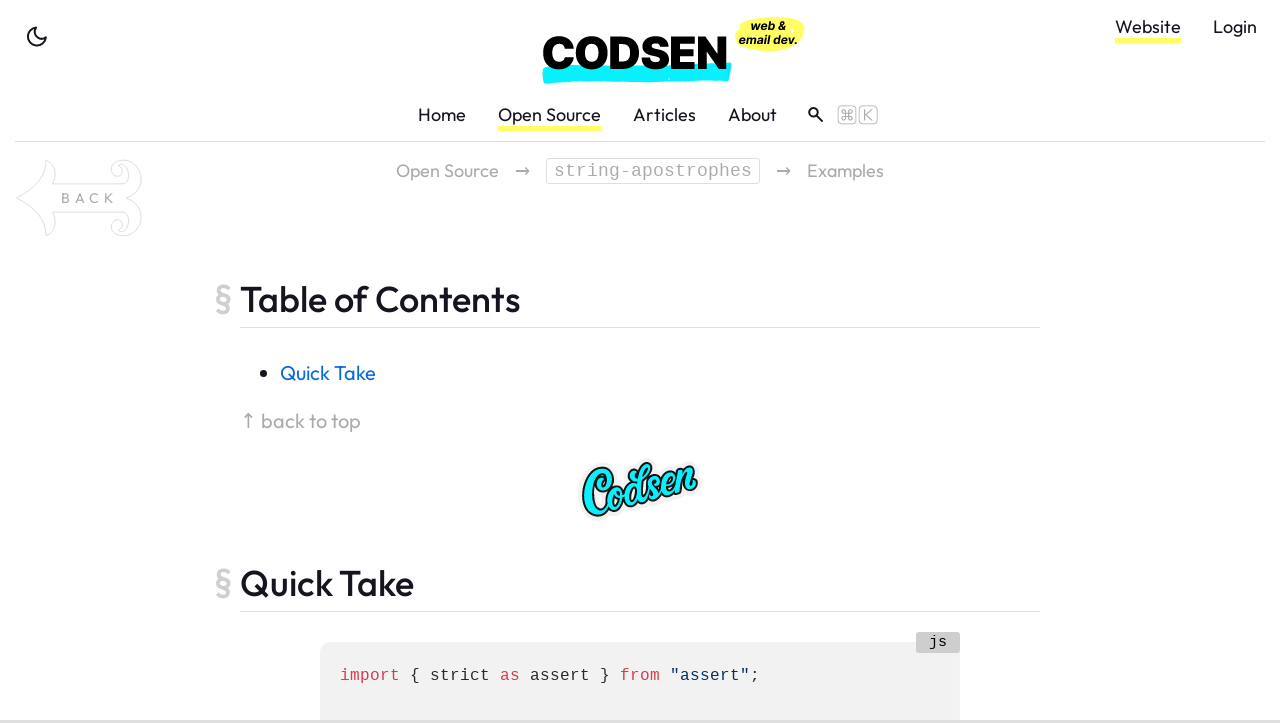

--- FILE ---
content_type: text/html
request_url: https://codsen.com/os/string-apostrophes/examples
body_size: 13874
content:
<!DOCTYPE html><html lang="en" data-theme="" data-search-expanded="false" data-fullscreen="false"><head><meta charSet="utf-8"/><meta name="viewport" content="width=device-width, initial-scale=1"/><meta content="yes" name="apple-mobile-web-app-capable"/><meta content="black-transparent" name="apple-mobile-web-app-status-bar-style"/><meta content="Codsen" name="apple-mobile-web-app-title"/><meta content="telephone=no" name="format-detection"/><meta content="yes" name="mobile-web-app-capable"/><meta content="en" property="og:locale"/><meta content="Codsen" property="og:site_name"/><meta content="website" property="og:type"/><meta content="#000" name="theme-color"/><meta content="IE=edge,chrome=1" name="X-UA-Compatible"/><meta content="@revelto" name="twitter:site"/><meta content="@revelto" name="twitter:creator"/><meta content="Roy Revelt" name="author"/><meta content="True" name="HandheldFriendly"/><meta content="en" name="language"/><meta content="320" name="MobileOptimized"/><meta content="Codsen" name="pagename"/><meta content="index, follow" name="robots"/><meta property="og:url" content="https://codsen.com/os/string-apostrophes/examples"/><meta property="twitter:url" content="https://codsen.com/os/string-apostrophes/examples"/><meta property="twitter:domain" content="codsen.com"/><title>npm package&#x27;s string-apostrophes code examples | Codsen</title><meta property="og:title" content="npm package&#x27;s string-apostrophes code examples | Codsen"/><meta property="twitter:title" content="npm package&#x27;s string-apostrophes code examples | Codsen"/><meta name="description" content="List of examples showing how to use Codsen package string-apostrophes."/><meta property="og:description" content="List of examples showing how to use Codsen package string-apostrophes."/><meta name="twitter:description" content="List of examples showing how to use Codsen package string-apostrophes."/><meta name="color-scheme" content="dark light"/><script>
(() => {
  const theme = window.matchMedia("(prefers-color-scheme: light)").matches
    ? 'light'
    : 'dark';
  
  const cl = document.documentElement.classList;
  const dataAttr = document.documentElement.dataset.theme;

  if (dataAttr != null) {
    const themeAlreadyApplied = dataAttr === 'light' || dataAttr === 'dark';
    if (!themeAlreadyApplied) {
      document.documentElement.dataset.theme = theme;
    }
  } else {
    const themeAlreadyApplied = cl.contains('light') || cl.contains('dark');
    if (!themeAlreadyApplied) {
      cl.add(theme);
    }
  }
  
  const meta = document.querySelector('meta[name=color-scheme]');
  if (meta) {
    if (theme === 'dark') {
      meta.content = 'dark light';
    } else if (theme === 'light') {
      meta.content = 'light dark';
    }
  }
})();
</script><link rel="preload" as="font" href="/fonts/outfit-var.ttf" type="font/ttf" crossorigin="anonymous"/><link rel="stylesheet" href="/build/_assets/color-semantic-3WN7SGF5.css"/><link rel="stylesheet" href="/build/_assets/size-semantic-2N6B7PHJ.css"/><link rel="stylesheet" href="/build/_assets/paper-surface-GCGYS37O.css"/><link rel="stylesheet" href="/build/_assets/highlight-js-S57PTERT.css"/><link rel="icon" href="/favicon.ico" sizes="any"/><link rel="icon" href="/icon.svg" type="image/svg+xml"/><link rel="apple-touch-icon" href="/apple-touch-icon.png"/><link rel="manifest" href="/manifest.webmanifest"/></head><body id="page-top" class="paper-surface"><div class="remix-app"><a class="skiplink skiplink-fn" id="skiplink-top" href="/os/string-apostrophes/examples#skiplink-content">Skip to Content</a><div class="remix-app__container page-os page-os-string-apostrophes page-os-string-apostrophes-examples page-os-string-apostrophes-examples-exactly"><header class="remix-app__header"><div class="container remix-app__header-content"><div class="remix-app__theme-toggle"><button aria-label="toggle theme" type="button" tabindex="0"><svg class="svg-toggle-theme" xmlns="http://www.w3.org/2000/svg" viewBox="0 0 44 44" fill="none" stroke="currentColor" stroke-width="2" stroke-linecap="round" stroke-linejoin="round"><path class="svg-feather-moon" d="M30.84,22.36c-0.46,4.95-4.84,8.59-9.79,8.13c-4.95-0.46-8.59-4.84-8.13-9.79c0.4-4.32,3.82-7.73,8.13-8.13
c-2.3,3.11-1.64,7.49,1.47,9.79C24.99,24.19,28.36,24.19,30.84,22.36z"></path><path d="M18.38,3.66C9.05,7.05,3,14.99,3,23.39c0,0.81,0.13,9.17,6.73,14.09c8.25,6.16,22.98,4.21,28.84-5.64
c4.49-7.53,2.5-17.52-3.85-23.49C26.5,0.6,15.09,3.51,14.54,3.66" stroke-width="5" class="svg-outline-theme" stroke="var(--c-color-semantic-link-hover-bg)" ease="easeOut" duration="0.2" type="tween" pathLength="1" stroke-dashoffset="0px" stroke-dasharray="0px 1px"></path></svg></button></div><nav aria-label="Global navigation" class="remix-app__nav remix-app__header-global-nav"><ul><li><a class="active" href="/"><span>Website</span></a></li><li><a href="/login"><span>Login</span></a></li></ul></nav><div class="remix-app__header-home-link-container"><a class="remix-app__header-home-link" href="/"><svg class="codsen-logo" xmlns="http://www.w3.org/2000/svg" viewBox="0 0 329 70" aria-labelledby="codsen-logo-title" role="img"><title id="codsen-logo-title">Codsen</title><g><g><path id="underline-base" d="M113.51,66.38c-3.08,.08-15.8-.27-19.12,.41-3.49,.72-17.45,.52-20.9,1.76-1.68,.61-3.54,.07-5.27-.53-.44-.15-.65-.65-.8-1.33-.79-3.57-1.05-7.27-.7-11.07,.18-1.95,.97-2.87,2.17-3.2,8.39-2.3,16.8-2.41,25.22-2.42,7.58,0,23.29,.8,23.57,.88,2.1-.4,16.69-.26,20.05-.15,8.46,.26,42.91-.61,51.67-.32,4.6,.15,25.68-1.06,28.2-1.36,4.7-.56,29.38-.89,33.79-1.34,.93-.1,1.88-.25,2.79-.04,.72,.17,1.76,.37,1.14,2.44-.16,.15-.32,.23-.5,.23-3.12,.14-4.55,4.28-2.92,8.62,.52,1.39,.62,3.06,1.23,4.34-.5,2.51-1.39,3.52-3.07,2.89-1.13-.42-5.56-.3-7.14-.66-1.28,.48-10.16-.14-12.99-.13-5.9,.02-5.88,.38-12.48,.52-2.63,.06-11.63,.97-14.32,.65-3.41-.41-5.69-.03-9.11-.14-2.43-.08-16.59,.75-18.84,.76-.6,0-8.24,.15-10.49-.13-2.56-.31-12.39,.08-17.18-.45-1.29-.14-5.63,.52-19.03-.33-2.91-.19-12.77,.13-14.98,.11" fill="var(--c-color-semantic-codsen-underline)"></path><path id="underline-spot1" d="M253.13,63.29c-1.96-1.88-2.93-8.94-1.57-11.85,1.01-2.16,2.32-2.48,3.76-1.34-.48,4.5-1.31,8.85-2.19,13.19" fill="var(--c-color-semantic-codsen-spot1)"></path><path id="underline-spot2" d="M192.79,64.84c-.75,.46-.85-.68-.83-1.18,.03-.83,.6-1.21,1.02-1.08,.42,.13,.86,.74,.83,1.58-.05,1.22-.64,.68-1.02,.68" fill="var(--c-color-semantic-codsen-spot2)"></path><path id="letter-c" d="M97.78,33.72h-8.99c-.09-.71-.27-1.38-.54-2-.27-.58-.63-1.11-1.08-1.56-.49-.4-1.08-.76-1.75-.98-.67-.27-1.39-.36-2.25-.36-1.53,0-2.79,.36-3.77,1.07-1.03,.71-1.84,1.73-2.34,3.07-.54,1.33-.81,2.94-.81,4.8,0,2,.27,3.65,.81,4.98,.54,1.33,1.3,2.31,2.34,3.02,1.03,.67,2.25,.98,3.68,.98,.81,0,1.57-.09,2.2-.31,.67-.18,1.21-.49,1.71-.89,.45-.4,.85-.84,1.17-1.42,.31-.53,.49-1.16,.63-1.87l8.99,.09c-.13,1.33-.49,2.76-1.17,4.18-.67,1.38-1.62,2.71-2.83,3.91-1.26,1.2-2.79,2.13-4.58,2.85-1.8,.76-3.91,1.11-6.29,1.11-3.01,0-5.71-.62-8.09-1.91s-4.22-3.16-5.62-5.6c-1.39-2.49-2.07-5.51-2.07-9.12s.72-6.63,2.11-9.07c1.39-2.49,3.28-4.36,5.66-5.6,2.38-1.29,5.08-1.91,8-1.91,2.07,0,3.95,.27,5.71,.84,1.71,.53,3.24,1.33,4.54,2.4s2.38,2.4,3.19,3.96c.76,1.56,1.26,3.34,1.44,5.34Z" fill="var(--c-color-semantic-codsen-letters)"></path><path id="letter-o" d="M131.58,37.77c0,3.6-.67,6.67-2.11,9.12-1.39,2.49-3.32,4.36-5.71,5.6-2.43,1.29-5.08,1.91-8.04,1.91s-5.66-.62-8.09-1.91c-2.38-1.29-4.31-3.16-5.71-5.65-1.39-2.45-2.11-5.47-2.11-9.07s.72-6.63,2.11-9.07c1.39-2.49,3.32-4.36,5.71-5.6,2.43-1.29,5.08-1.91,8.09-1.91s5.62,.62,8.04,1.91c2.38,1.25,4.31,3.11,5.71,5.6,1.44,2.45,2.11,5.47,2.11,9.07Zm-9.12,0c0-1.91-.22-3.56-.76-4.89-.49-1.33-1.26-2.36-2.29-3.02-.99-.71-2.25-1.02-3.68-1.02s-2.7,.31-3.73,1.02c-.99,.67-1.75,1.69-2.29,3.02-.49,1.33-.76,2.98-.76,4.89s.27,3.6,.76,4.94c.54,1.33,1.3,2.31,2.29,3.02,1.03,.67,2.25,1.02,3.73,1.02s2.7-.36,3.68-1.02c1.03-.71,1.8-1.69,2.29-3.02,.54-1.33,.76-2.98,.76-4.94Z" fill="var(--c-color-semantic-codsen-letters)"></path><path id="letter-d" d="M146.74,53.96h-12.58V21.62h12.45c3.37,0,6.25,.62,8.72,1.91,2.47,1.29,4.36,3.16,5.66,5.56,1.35,2.45,2.02,5.34,2.02,8.67s-.67,6.27-1.98,8.67c-1.35,2.45-3.24,4.27-5.66,5.56-2.43,1.29-5.3,1.96-8.63,1.96Zm-3.73-7.47h3.41c1.62,0,2.97-.22,4.13-.76,1.12-.53,2.02-1.42,2.61-2.67,.58-1.25,.9-3.02,.9-5.29s-.31-4-.9-5.25c-.63-1.29-1.53-2.18-2.7-2.67-1.17-.53-2.61-.8-4.31-.8h-3.15v17.43Z" fill="var(--c-color-semantic-codsen-letters)"></path><path id="letter-s" d="M184.06,31.72c-.09-1.07-.49-1.87-1.21-2.45-.67-.62-1.75-.89-3.19-.89-.9,0-1.66,.09-2.25,.31-.58,.22-.99,.49-1.3,.89-.27,.36-.4,.76-.4,1.25-.04,.4,.04,.76,.22,1.07,.13,.31,.4,.58,.76,.84,.36,.22,.85,.44,1.39,.67,.58,.18,1.26,.36,2.02,.53l2.7,.53c1.8,.4,3.32,.89,4.63,1.51,1.26,.62,2.34,1.38,3.15,2.18,.81,.84,1.44,1.78,1.8,2.85,.4,1.02,.63,2.18,.63,3.42,0,2.09-.54,3.91-1.62,5.38-1.08,1.47-2.61,2.58-4.54,3.38-1.98,.76-4.36,1.16-7.14,1.16s-5.3-.44-7.41-1.29c-2.11-.8-3.73-2.09-4.9-3.82-1.17-1.73-1.75-3.96-1.8-6.67h8.45c.04,1.02,.31,1.82,.76,2.49,.45,.71,1.08,1.2,1.89,1.56,.81,.36,1.75,.53,2.88,.53,.99,0,1.75-.13,2.38-.36,.67-.22,1.12-.58,1.48-.98,.31-.4,.49-.89,.49-1.38,0-.53-.18-.93-.49-1.33-.31-.36-.81-.71-1.53-1.02-.72-.27-1.66-.58-2.88-.84l-3.28-.67c-2.88-.62-5.17-1.65-6.83-3.11-1.66-1.47-2.47-3.47-2.47-6,0-2.05,.54-3.82,1.66-5.38s2.7-2.76,4.67-3.6c1.98-.89,4.27-1.29,6.87-1.29s4.9,.44,6.83,1.29c1.93,.89,3.41,2.13,4.49,3.69,1.03,1.6,1.57,3.42,1.57,5.56h-8.49Z" fill="var(--c-color-semantic-codsen-letters)"></path><polygon id="letter-e" points="195.11 53.96 195.11 21.62 218.65 21.62 218.65 28.7 203.96 28.7 203.96 34.25 217.44 34.25 217.44 41.33 203.96 41.33 203.96 46.88 218.61 46.88 218.61 53.96 195.11 53.96" fill="var(--c-color-semantic-codsen-letters)"></polygon><polygon id="letter-n" points="250.24 21.62 250.24 53.96 242.82 53.96 231.05 36.97 230.83 36.97 230.83 53.96 221.98 53.96 221.98 21.62 229.48 21.62 241.12 38.52 241.39 38.52 241.39 21.62 250.24 21.62" fill="var(--c-color-semantic-codsen-letters)"></polygon></g></g><g id="roundel"><path id="roundel-surface" d="M263.84,14.68c-.32-1.03-.41-2.23-.07-3.65,.33-1.35,.9-2.79,2.24-3.5,7.44-3.98,23.03-5.03,26.81-5.29,14.14-1,25.89,1.32,29.77,3.36,4.88,2.57,5.46,6.35,5.66,8.47,.34,3.69-1.37,7.76-3.53,10.64-5.5,7.35-17.06,10.55-23.98,11.1-2.55,.2-13.19,.35-16.96-.07-14.15-1.54-21.56-5.97-21.56-5.97-1.87-1.69-2.93-6.93-2.93-9.61s1.95-4.95,4.55-5.48Z" fill="var(--c-color-semantic-codsen-roundel-bg)"></path><path class="roundel-spot" id="roundel-spot1" d="M275.29,20s2.46,4.05,8,5c-1.96-1.74-1.5-3.15-1.5-3.15-1.55,1.29-6.5-1.85-6.5-1.85Z" fill="var(--c-color-semantic-codsen-roundel-fg)"></path><path class="roundel-spot" id="roundel-spot2" d="M312.29,13s8.68,.36,3.17,7c.82-5.19-3.17-7-3.17-7Z" fill="var(--c-color-semantic-codsen-roundel-fg)"></path></g><path id="roundel-letters" d="M277.82,15l1.81-4.12h.08l.44,4.12h1.92l2.87-6.55h-1.83l-1.73,4.37h-.06l-.34-4.37h-1.8l-1.79,4.4h-.06l-.28-4.4h-1.84l.69,6.55h1.92Zm9.8,.13c.54,0,1.03-.08,1.47-.25s.81-.4,1.13-.7,.55-.65,.7-1.05h0l-1.66-.11c-.09,.17-.2,.31-.34,.42-.14,.11-.3,.2-.48,.25-.18,.06-.37,.09-.57,.09-.31,0-.57-.06-.77-.17-.2-.11-.34-.28-.42-.51-.08-.23-.09-.51-.04-.86h0v-.05h4.47l.08-.5c.09-.56,.09-1.04,0-1.46-.09-.41-.25-.76-.48-1.04s-.52-.48-.88-.62c-.35-.14-.74-.21-1.17-.21-.64,0-1.22,.14-1.75,.43-.52,.28-.96,.68-1.3,1.19s-.57,1.1-.69,1.77c-.12,.69-.09,1.29,.09,1.79,.18,.5,.49,.89,.93,1.17,.44,.27,1,.41,1.67,.41Zm-.74-4.15c.05-.19,.14-.37,.27-.54,.16-.21,.35-.38,.59-.51,.23-.13,.48-.2,.75-.2s.48,.06,.66,.17c.18,.12,.31,.27,.38,.48s.09,.43,.05,.69h-2.72l.02-.09Zm8.7,4.13c.5,0,.97-.13,1.41-.39,.44-.26,.83-.64,1.15-1.14,.32-.5,.54-1.12,.66-1.85,.12-.75,.11-1.37-.05-1.87-.16-.5-.42-.87-.78-1.12s-.78-.37-1.26-.37c-.37,0-.68,.06-.95,.19s-.49,.28-.68,.46c-.18,.18-.33,.36-.44,.54h-.05l.54-3.28h-1.82l-1.45,8.73h1.79l.17-1.05h.09c.05,.18,.14,.36,.27,.54,.12,.18,.3,.32,.53,.44,.23,.12,.51,.17,.87,.17Zm-.33-1.44c-.29,0-.52-.08-.7-.24-.18-.16-.3-.39-.36-.68-.06-.29-.06-.63,0-1.02,.06-.39,.17-.73,.33-1.01s.35-.51,.58-.66c.23-.16,.49-.23,.79-.23s.54,.08,.72,.24c.18,.16,.29,.39,.35,.67,.06,.29,.06,.62,0,1-.06,.38-.17,.72-.32,1.01-.15,.29-.35,.52-.58,.68-.23,.16-.5,.25-.79,.25Zm9.65,1.47c.39,0,.79-.06,1.21-.18,.42-.12,.81-.31,1.17-.56l-.04,.03,.43,.59h1.89l-1.06-1.5,.02-.02h0l.16-.18c.26-.32,.48-.69,.66-1.11,.18-.43,.32-.91,.4-1.44h-1.5c-.07,.43-.21,.83-.42,1.19-.04,.07-.08,.14-.13,.21l-.08,.11-1.16-1.65,.57-.37c.33-.21,.61-.45,.84-.7l.16-.2c.26-.33,.42-.7,.49-1.12,.07-.37,.03-.71-.1-1.02-.13-.31-.35-.56-.66-.75-.31-.19-.7-.28-1.17-.28s-.91,.1-1.3,.3c-.39,.2-.71,.47-.96,.8-.25,.34-.41,.72-.49,1.14-.06,.38-.05,.72,.05,1.04,.1,.32,.23,.62,.41,.9h0l.04,.06-.22,.14c-.17,.11-.33,.22-.48,.33l-.22,.17c-.28,.22-.51,.46-.69,.73-.18,.26-.3,.57-.35,.91-.07,.46-.02,.87,.15,1.24s.46,.66,.86,.88,.9,.32,1.5,.32Zm.87-5.57l-.09-.14c-.09-.15-.16-.3-.22-.44-.07-.19-.1-.37-.07-.56,.02-.15,.08-.29,.17-.41,.09-.12,.21-.22,.35-.29s.29-.11,.46-.11c.26,0,.45,.07,.56,.22,.12,.15,.16,.31,.13,.48-.03,.18-.11,.35-.24,.5-.12,.15-.31,.3-.55,.44h0l-.5,.3Zm-.54,4.11c-.25,0-.47-.05-.64-.14-.17-.1-.3-.23-.37-.39s-.1-.35-.07-.56c.03-.16,.12-.34,.26-.52,.15-.18,.36-.37,.62-.54h0l.06-.04,1.35,1.84-.08,.05h0l-.19,.09c-.32,.14-.64,.21-.94,.21Zm-39.4,15.46c.54,0,1.03-.08,1.47-.25s.81-.4,1.13-.7,.55-.65,.7-1.05h0l-1.66-.11c-.09,.17-.2,.31-.34,.42-.14,.11-.3,.2-.48,.25-.18,.06-.37,.09-.57,.09-.31,0-.57-.06-.77-.17-.2-.11-.34-.28-.42-.51-.08-.23-.09-.51-.04-.86h0v-.05h4.47l.08-.5c.09-.56,.09-1.04,0-1.46-.09-.41-.25-.76-.48-1.04-.23-.28-.52-.48-.88-.62-.35-.14-.74-.21-1.17-.21-.64,0-1.22,.14-1.75,.43-.52,.28-.96,.68-1.3,1.19s-.57,1.1-.69,1.77c-.12,.69-.09,1.29,.09,1.79,.18,.5,.49,.89,.93,1.17,.44,.27,1,.41,1.67,.41Zm-.74-4.15c.05-.19,.14-.37,.27-.54,.16-.21,.35-.38,.59-.51s.48-.2,.75-.2,.48,.06,.66,.17c.18,.12,.31,.27,.38,.48,.08,.2,.09,.43,.05,.69h-2.72l.02-.09Zm6.77,4.02l.66-3.93c.04-.24,.12-.45,.24-.63,.12-.18,.27-.32,.45-.42,.18-.1,.37-.15,.56-.15,.3,0,.53,.09,.68,.28s.2,.45,.16,.77h0l-.69,4.08h1.76l.68-4c.05-.34,.19-.62,.4-.82s.49-.31,.82-.31c.29,0,.52,.09,.68,.27,.16,.18,.22,.45,.16,.82h0l-.68,4.04h1.82l.73-4.4c.12-.71,.02-1.26-.3-1.64-.32-.39-.78-.58-1.39-.58-.48,0-.91,.11-1.3,.34-.39,.23-.68,.53-.87,.9h-.07c-.04-.38-.2-.68-.48-.91-.28-.22-.64-.33-1.08-.33s-.85,.11-1.2,.33c-.36,.22-.63,.52-.83,.91h-.07l.19-1.15h-1.73l-1.09,6.55h1.81Zm10.97,.12c.32,0,.62-.04,.88-.13,.26-.09,.49-.21,.69-.36,.2-.15,.37-.33,.51-.54h.05l-.15,.91h1.72l.74-4.41c.06-.39,.04-.72-.06-1-.1-.28-.27-.51-.5-.69-.23-.18-.51-.31-.82-.4-.32-.09-.66-.13-1.02-.13-.53,0-1,.08-1.42,.24s-.78,.38-1.08,.67-.52,.64-.67,1.03h0l1.65,.14c.1-.22,.26-.4,.48-.54,.23-.14,.5-.21,.82-.21,.31,0,.53,.07,.67,.22,.14,.15,.19,.36,.15,.62h0v.03c-.03,.14-.1,.24-.22,.31-.12,.07-.3,.12-.54,.16-.24,.04-.55,.08-.93,.12-.33,.03-.65,.08-.96,.16s-.59,.19-.84,.35c-.25,.15-.47,.35-.64,.59s-.29,.55-.36,.91c-.07,.43-.04,.79,.11,1.08,.14,.29,.36,.51,.67,.65,.3,.15,.66,.22,1.08,.22Zm.73-1.25c-.28,0-.5-.06-.66-.19-.16-.13-.22-.32-.18-.56,.03-.17,.09-.31,.2-.43s.25-.21,.42-.27c.17-.07,.37-.12,.59-.15,.1-.02,.21-.03,.34-.05,.12-.02,.25-.04,.37-.06,.12-.02,.24-.05,.35-.08,.11-.03,.19-.06,.25-.1h0l-.11,.69c-.04,.23-.13,.44-.28,.62-.15,.18-.33,.33-.55,.43s-.47,.16-.73,.16Zm6.57-6.27c.27,0,.51-.09,.73-.27,.21-.18,.33-.4,.36-.65,.03-.25-.04-.47-.21-.65-.17-.18-.39-.27-.66-.27s-.51,.09-.72,.27c-.21,.18-.34,.39-.37,.65-.03,.25,.04,.47,.21,.65,.17,.18,.39,.27,.66,.27Zm-.37,7.4l1.09-6.55h-1.82l-1.09,6.55h1.82Zm3.27,0l1.45-8.73h-1.82l-1.45,8.73h1.82Zm6.64,.11c.35,0,.66-.06,.92-.17,.26-.12,.49-.26,.67-.44,.19-.18,.34-.36,.45-.54h.08l-.17,1.05h1.79l1.45-8.73h-1.82l-.55,3.28h-.06c-.05-.18-.14-.36-.26-.54-.12-.18-.29-.34-.52-.46-.23-.12-.52-.19-.88-.19-.48,0-.94,.12-1.38,.37-.44,.25-.83,.62-1.15,1.12-.32,.5-.55,1.12-.67,1.87-.12,.73-.11,1.35,.04,1.85,.15,.5,.41,.88,.77,1.14s.79,.39,1.29,.39Zm.8-1.44c-.3,0-.53-.08-.71-.25-.18-.16-.29-.39-.35-.68-.06-.29-.05-.63,.01-1.01,.06-.38,.17-.71,.32-1,.15-.29,.34-.51,.57-.67,.23-.16,.49-.24,.79-.24s.53,.08,.71,.23c.18,.16,.3,.38,.36,.66s.06,.62,0,1.01c-.06,.39-.17,.73-.33,1.02-.16,.29-.36,.51-.59,.68-.23,.16-.5,.24-.79,.24Zm7.39,1.47c.54,0,1.03-.08,1.47-.25s.81-.4,1.13-.7,.55-.65,.7-1.05h0l-1.66-.11c-.09,.17-.2,.31-.34,.42-.14,.11-.3,.2-.48,.25-.18,.06-.37,.09-.57,.09-.31,0-.57-.06-.77-.17-.2-.11-.34-.28-.42-.51-.08-.23-.09-.51-.04-.86h0v-.05h4.47l.08-.5c.09-.56,.09-1.04,0-1.46-.09-.41-.25-.76-.48-1.04-.23-.28-.52-.48-.88-.62-.35-.14-.74-.21-1.17-.21-.64,0-1.22,.14-1.75,.43-.52,.28-.96,.68-1.3,1.19s-.57,1.1-.69,1.77c-.12,.69-.09,1.29,.09,1.79,.18,.5,.49,.89,.93,1.17,.44,.27,1,.41,1.67,.41Zm-.74-4.15c.05-.19,.14-.37,.27-.54,.16-.21,.35-.38,.59-.51s.48-.2,.75-.2,.48,.06,.66,.17,.31,.27,.38,.48c.08,.2,.09,.43,.05,.69h-2.72l.02-.09Zm8.58,4.02l3.38-6.55h-1.99l-2.13,4.68h-.07l-.58-4.68h-1.85l1.2,6.55h2.05Zm3.95,.11c.18,0,.35-.05,.51-.14,.16-.09,.3-.22,.4-.37s.17-.33,.18-.51c.02-.28-.06-.52-.25-.71-.19-.2-.42-.29-.69-.29s-.53,.1-.75,.29c-.22,.19-.34,.43-.36,.71-.02,.28,.07,.53,.25,.72,.18,.2,.42,.3,.71,.3Z" fill="#000000" fill-rule="nonzero"></path></svg></a></div><nav aria-label="Main navigation" class="remix-app__nav remix-app__header-nav"><ul><li><a href="/"><span>Home</span></a></li><li><a class="active" href="/os"><span>Open Source</span></a></li><li><a href="/articles"><span>Articles</span></a></li><li><a href="/about"><span>About</span></a></li><li class="lh0"><button id="search-button" class="search-toggle" aria-label="toggle search" aria-controls="search-form" aria-expanded="false" type="button" tabindex="0"><svg class="svg-toggle-search" xmlns="http://www.w3.org/2000/svg" viewBox="0 0 44 44" width="44" height="44" fill="none" stroke="var(--c-color-semantic-codsen-nav)" stroke-width="2" stroke-linecap="round" stroke-linejoin="round"><g class="svg-magnify"><circle class="svg-magnify-circle" cx="20.46" cy="19.26" r="4.26"></circle><line class="svg-magnify-handle" x1="23.8" y1="22.8" x2="29" y2="28"></line></g><path d="M25.62,3.66c9.33,3.39,15.38,11.33,15.38,19.73,0,.81-.13,9.17-6.73,14.09-8.25,6.16-22.98,4.21-28.84-5.64C.94,24.31,2.93,14.33,9.27,8.35,17.5,.6,28.91,3.51,29.46,3.66" stroke-width="5" class="svg-outline-search" stroke="var(--c-color-semantic-link-hover-bg)" ease="easeOut" duration="0.2" type="tween" pathLength="1" stroke-dashoffset="0px" stroke-dasharray="0px 1px"></path></svg><svg id="codsen-cmd-k" xmlns="http://www.w3.org/2000/svg" viewBox="0 0 50.48 24.65" fill="var(--c-color-semantic-aside-link-default)" height="20"><path id="b" d="M8.19,19.15c-.52,0-.99-.13-1.43-.38s-.77-.6-1.03-1.03c-.25-.43-.38-.91-.38-1.43s.13-1,.38-1.43c.26-.43,.6-.78,1.03-1.03,.43-.26,.91-.39,1.43-.39h1.52v-2.63h-1.52c-.52,0-.99-.13-1.43-.38-.43-.25-.77-.6-1.03-1.03-.25-.43-.38-.91-.38-1.43s.13-1,.38-1.43c.26-.43,.6-.77,1.03-1.03,.43-.26,.91-.38,1.43-.38s1,.13,1.43,.38c.43,.25,.78,.6,1.03,1.03,.26,.43,.39,.91,.39,1.43v1.5h2.63v-1.5c0-.52,.13-1,.38-1.43,.25-.43,.6-.77,1.03-1.03,.43-.26,.91-.38,1.43-.38s1,.13,1.43,.38c.43,.25,.77,.6,1.03,1.03,.25,.43,.38,.91,.38,1.43s-.13,1-.38,1.43-.6,.77-1.03,1.03c-.43,.26-.91,.38-1.43,.38h-1.5v2.63h1.5c.52,0,1,.13,1.43,.39,.43,.26,.77,.6,1.03,1.03s.38,.91,.38,1.43-.13,.99-.38,1.43-.6,.78-1.03,1.03-.91,.38-1.43,.38-1-.13-1.43-.38-.77-.6-1.03-1.03-.38-.91-.38-1.43v-1.52h-2.63v1.52c0,.52-.13,.99-.39,1.43-.26,.43-.6,.78-1.03,1.03s-.91,.38-1.43,.38Zm0-9.66h1.52v-1.5c0-.28-.07-.53-.21-.76-.14-.23-.32-.41-.55-.54s-.48-.2-.76-.2-.53,.07-.76,.2-.41,.32-.55,.54c-.14,.23-.2,.48-.2,.76s.07,.53,.2,.76c.13,.23,.32,.41,.55,.54,.23,.13,.48,.2,.76,.2Zm0,8.32c.28,0,.53-.07,.76-.2s.41-.32,.55-.55c.14-.23,.21-.48,.21-.76v-1.52h-1.52c-.27,0-.53,.07-.76,.21s-.41,.32-.55,.55c-.14,.23-.2,.48-.2,.76s.07,.53,.2,.76c.13,.23,.32,.41,.55,.55s.48,.2,.76,.2Zm2.85-4.36h2.63v-2.63h-2.63v2.63Zm3.96-3.97h1.5c.28,0,.53-.07,.76-.2,.23-.13,.41-.31,.54-.54,.13-.23,.2-.48,.2-.76s-.07-.53-.2-.76c-.14-.23-.32-.41-.54-.54s-.48-.2-.76-.2-.53,.07-.76,.2c-.23,.13-.41,.32-.54,.54s-.2,.48-.2,.76v1.5Zm1.5,8.32c.28,0,.53-.07,.76-.2s.41-.32,.54-.55c.13-.23,.2-.48,.2-.76s-.07-.53-.2-.76c-.14-.23-.32-.41-.54-.55s-.48-.21-.76-.21h-1.5v1.52c0,.27,.07,.53,.2,.76s.31,.41,.54,.55c.23,.13,.48,.2,.76,.2Z"></path><path id="c" d="M33.35,19.15V5.15h1.52v14h-1.52Zm3.24-7.32l7.76,7.32h-2.07l-7.68-7.31,7.52-6.69h2.03l-7.55,6.68Z"></path><path id="d" d="M19.35,23.65H5.35c-2.48,0-4.5-2.02-4.5-4.5V5.15C.85,2.66,2.87,.65,5.35,.65h14c2.48,0,4.5,2.02,4.5,4.5v14c0,2.48-2.02,4.5-4.5,4.5ZM5.35,1.65c-1.93,0-3.5,1.57-3.5,3.5v14c0,1.93,1.57,3.5,3.5,3.5h14c1.93,0,3.5-1.57,3.5-3.5V5.15c0-1.93-1.57-3.5-3.5-3.5H5.35Z"></path><path id="e" d="M45.35,23.65h-14c-2.48,0-4.5-2.02-4.5-4.5V5.15c0-2.48,2.02-4.5,4.5-4.5h14c2.48,0,4.5,2.02,4.5,4.5v14c0,2.48-2.02,4.5-4.5,4.5ZM31.35,1.65c-1.93,0-3.5,1.57-3.5,3.5v14c0,1.93,1.57,3.5,3.5,3.5h14c1.93,0,3.5-1.57,3.5-3.5V5.15c0-1.93-1.57-3.5-3.5-3.5h-14Z"></path></svg></button></li></ul></nav></div></header><hr class="mt0 mb0 noshort"/><div class="remix-app__main"><div class="container remix-app__main-content"><div class="breadcrumb"><span class="arrowContainer"><a class="leftArrow" aria-label="back to package string-apostrophes" href="/os/string-apostrophes"><span>back</span><svg width="128" xmlns="http://www.w3.org/2000/svg" viewBox="0 0 128 80"><path fill="none" stroke="var(--c-color-semantic-border)" stroke-width="1" stroke-linecap="round" stroke-linejoin="round" d="M31.13 2.19c10.69 4.54 10.52 16.22 6.26 23.69h68.82c13.53 0 6.18-25.67-3.1-18.18 6 1.62 5.55 10.59-.75 10.59-7.85-.16-10.32-16.1 6.7-16.1s27 28.83 2 37.81l.74.28c24 9.27 14.09 37.53-2.76 37.53-17 0-14.55-15.94-6.7-16.1 6.3 0 6.7 9 .75 10.59 9.28 7.49 16.63-18.18 3.1-18.18h-68.8c4.26 7.47 4.43 19.15-6.26 23.69Q31.13 55 1.8 40.09a.1.1 0 010-.18Q31.13 25 31.13 2.19z"></path><defs><clipPath id="clip-path-left"><path d="M31.13 2.19c10.69 4.54 10.52 16.22 6.26 23.69h68.82c13.53 0 6.18-25.67-3.1-18.18 6 1.62 5.55 10.59-.75 10.59-7.85-.16-10.32-16.1 6.7-16.1s27 28.83 2 37.81l.74.28c24 9.27 14.09 37.53-2.76 37.53-17 0-14.55-15.94-6.7-16.1 6.3 0 6.7 9 .75 10.59 9.28 7.49 16.63-18.18 3.1-18.18h-68.8c4.26 7.47 4.43 19.15-6.26 23.69Q31.13 55 1.8 40.09a.1.1 0 010-.18Q31.13 25 31.13 2.19z"></path></clipPath></defs><g clip-path="url(#clip-path-left)"><path fill="none" fill-rule="evenodd" stroke="var(--c-color-semantic-svg-green)" stroke-miterlimit="10" stroke-width="30" d="M109.88 89c5-23 37-106.18 8.5-106.5-28-.32-24 108-24 108s-.57-109.82-28-105C40.22-9.9 64.88 84 64.88 84s-2.33-101.82-29.5-96.5C8.62-7.26 39.88 86 39.88 86l-35-57" ease="easeOut" duration="0.2" type="tween" pathLength="1" stroke-dashoffset="0px" stroke-dasharray="0px 1px"></path></g></svg></a></span><span class="breadcrumb-container"><span class="breadcrumb-contents"><a href="/os"><span>Open Source</span></a><span class="noselect" aria-hidden="true">→</span><a href="/os/string-apostrophes"><span class="package nowrap">string-apostrophes</span></a><span class="noselect" aria-hidden="true">→</span><a href="/os/string-apostrophes/examples"><span>Examples</span></a></span></span><span class="placeholder"></span></div><main class="one-column larger-font-size"><h2 id="table-of-contents" class="heading-component"><a class="anchor" href="#table-of-contents"><span class="icon icon-link"></span></a><span>Table of Contents</span></h2><ul><li><a href="#_quicktake"><span>Quick Take</span></a></li></ul><div class="back-to-top"><a href="#page-top">↑ back to top</a></div><div class="separator" role="presentation"><svg class="codsen-3" width="128" xmlns="http://www.w3.org/2000/svg" viewBox="0 0 128 66" role="presentation"><path class="svg-outline" d="M95.46 44.5c-2.78 1.12-6.13 1.27-8.85.08-1.76 5.86-12.62 6.94-13.21 4.47-2.73 2.88-6.95 4.06-10.61 2.91-3.83 3.72-9.94 4.73-14.27 1.68-4.68 6.53-9.4 7.02-14.58 5.67-13.75 13.62-32.06-.56-31.89-17.89-3.58-33.18 38.72-50.48 39.8-16 1.6.14 3.19.68 4.64 1.6.68-.92 1.43-1.76 2.24-2.49-3.76-7.73 2.8-17.78 11.49-15.71 5.34-10.9 22.62-7.84 19.82 5.21 1.5.17 2.89.62 4.12 1.3 3.22-3.81 8.48-5.91 13.26-4.53 2.48-3.02 5.83-3.09 9.09-2.77 8.12-6.99 19.66 1.3 15.66 11.51 10.46 8.09-3 24.51-13.24 18.66-1.79 4.64-9.53 4.75-13.47 6.32Zm-73.39-4.86c.14 5.49 1.68 7.86 2.55 8.61.28-.35.6-.85.89-1.45-.22-2.01-.13-4.21.22-6.28-1.27-.09-2.51-.39-3.66-.88Z"></path><path class="svg-black-fill" d="M21.5 60.7c-24.71-2.29-16.57-48.2 2.47-49.76C35.13 8.36 41.29 21.98 36.21 30.6c4.03-2.26 8.96-1.53 11.19 3.45 1.32-4.11 3.86-7.14 7.01-8.44-6.92-5.33.77-17.88 7.62-11.21 5.58-15.73 21.44-6.92 10.57 6.11 3.54-3.59 9.94-3.48 12.3 1.02 2.32-5.84 9.97-9.97 14.73-4.87-.18-4.73 4.81-5.87 7.89-4 7.93-8.41 14.4.86 9.64 9.4 3.16.22 4.93 1.62 4.67 6.02-2.59 11.63-17.77 7.83-14.61-3.56-1.8 3.33-.5 12.16-3.24 13.36-2.82.74-4.15 1.95-6.29.45-3.34 3.35-8.74 4.47-11.98.76-2.96 5.14-8.91 8.85-13.29 4.68-2.01 4.04-7.03 6.28-10.54 3.13-3.82 6.08-11.84 6.21-14.38-1.03-3.06 10.15-8.86 12.2-14.59 8.21-3.56 5.26-7.03 6.38-11.4 6.61Zm-2.58-30.64c-2.02 5.87-.17 20.4 3.11 21.23 3.45 2.9 5.96.23 7.59-3.94-.68-3.92.22-8.98 2.17-12.22-4.93 3.15-11.69.87-12.88-5.06ZM39.07 48.9Zm-.35-6.66c-.63 2.57-.59 5.95.29 6.64.58-.28 1.92-2.23 2.62-5.19a7.32 7.32 0 0 1-2.91-1.45Zm19.76-9.79c-2.12-.31-4.52 10.58-2.6 11.72 1.96-.91 4.01-9.12 2.6-11.72Zm8.48 6.87Zm.72-14.17c-1.13 9.54-.74 12.77-.33 13.86 4.8-4.17.79-12.32 4.12-17.18-1.41 1.54-2.75 2.61-3.79 3.31Zm24.39 6.74c.48 3.27 2.61 1.45 4.51-1.45-1.29.82-2.8 1.31-4.51 1.45Zm-10.39-.15c.37.42.73.87 1.06 1.35.37-.71.32-1.24.29-1.96-.41.25-.86.46-1.36.61Zm-52.73-6.61c-1.19 1.06-1.99 2.88-1.71 4.17.76-.64 1.44-2.06 1.71-4.17Zm86.62 3.46Zm-20.48-6.37c-.55.39-1.5 1.56-2.42 3.84 1.56-.63 2.48-2.8 2.42-3.84Zm.38-.14Zm-69.86-2.35c1.01 0 1.83.26 2.48.64-.81-1.63-2.58-1.43-3.9-.46.48-.13.94-.18 1.42-.18Zm77.4-3.57Z"></path><path class="svg-blue" d="M96.12 20.17c3.18 1.94-1.68 9.89-6.05 7.95.47-3.22 2.97-8.84 6.05-7.95Zm-40.51 26c-4.8-.98-1.86-16.43 3.27-15.74 4.46 1.8 1.2 15.83-3.27 15.74ZM71.5 11.6c1.62.63-1.44 6.79-5.32 9.58 1.01-5.94 3.83-10.16 5.32-9.58ZM38.75 50.86c-3.85-.66-2.48-9.69-.61-12.99.5 1.97 2.79 4.31 5.83 4.04-.31 3.29-2.52 9.36-5.22 8.95Zm3.31-16.01c1.38.12 2.09 2.17 2.06 4.93-2.76.25-3.9-2.63-3.74-4.51.49-.26 1.11-.47 1.68-.42Zm74.42-10.66c.65 1.18-.09 5.96-2.08 5.73-.7-.11-.92-.98-.85-2.01.16-2.34 2.19-7.7 2.92-10.27.88-3.1.25-5.66-2.24-6.11-4.05-.45-6.07 3.16-8 7.06.36-1.99.4-3.4.23-4.02-.74-1.29-2.85-.59-4.03-.35-.48.14-.64 1.77-.64 1.77-.94 4.39-1.54 8.85-2.51 13.23-2.64 7.88-9.93 8.65-9.34.51 6.61 2.11 12.91-8.65 6.85-12.82-5.1-2.23-10.16 2.79-11.3 9.4-.71 4.38.17 7.68-3.17 11.15-.42-3.78-3.42-5.26-5.58-8.15-2.14-2.47-.49-6.54 2.64-5.71 2.65 1.64.32 4.55-1.62 4.12.78 4.7 6.95 1.21 6.14-2.56-1.49-10.56-15.73-3.27-11.35 5.35-.69 6.03-3.44 10.66-5.31 10.76-3.62.19-2.1-11.99-1.44-17.31 19.66-14.51-.36-26.69-3.91-1.18-4.5.09-3.64-6.03-1.01-6.41-.1-.28-.82-2.12-3.42-1.74-6.94 1.83-3.57 12.5 3.97 10.79a93.73 93.73 0 0 0-.38 2.65c-5.58-3.94-11.65 2.46-12.47 9.8-.57.62-1.23 1-2.12 1.41-1.54-16.21-17.89-5.02-14.78 8.19-4.21 12.14-15.87 8.44-15.6-9.72.35-13.35 5.06-19.71 9.43-20.56 7.63-1.2 6.47 14.64 1.18 14.26-2.67-.72-1.41-6.49 1.38-8.19.06-.09-.53-1.62-2.68-1.55-6.4.56-6.3 13 1.37 12.82 12.59-.22 12.58-24.32-2.41-21.64-18.23 1.64-24.54 47.25-.84 45.62 2.94-.54 6.69-2.39 9.08-8.21 5.27 8.84 13.17.49 13.73-8.81.9-.31 1.62-.75 2.16-1.17.04 10.93 9.69 12.05 13.14 2.75.8 1.91 2.33 3.72 4.91 3.24 4.75-.87 6.6-9.66 7.22-13.76 1.07 1.26 3.41 4.15 3.61 5.46.12 3.42-3.38 2.2-3.61.19-3.74 5.63 6.92 9.46 11.89-3.3 2.39 7.78 10.73 4.13 13.28-1.51-.31 4.8.09 3.91 4.37 2.62.4-.58.36-3.34.55-4.49.54-4.46 1.19-8.49 3.84-12.72.68-1.4 3.93-5.37 3.49-1.29-.37 1.59-2.72 6.6-2 11.71.99 6.56 9.98 4.4 10.68-1.38.42-3.23-1.68-4.14-3.36-3.63Z"></path></svg> <!-- --> </div><h2 id="_quicktake" class="heading-component"><a class="anchor" href="#_quicktake"><span class="icon icon-link"></span></a><span>Quick Take</span></h2><div class="back-to-top"><a href="#page-top">↑ back to top</a></div><div class="separator" role="presentation"><svg class="codsen-star-large" height="60" xmlns="http://www.w3.org/2000/svg" viewBox="0 0 22.89 30.89" role="presentation"><path data-name="GREY OUTLINE" class="svg-outline" d="M11.44,30.28c-2.46,0-2.68-2.48-2.81-4-.19-2.07-.58-6.38-2.72-7.69A6.38,6.38,0,0,0,3.77,18C3,17.92.61,17.55.62,15.21c0-1.54,1.06-2.48,3.13-2.79a5.48,5.48,0,0,0,2.13-.6c1.82-1.13,2.31-4.95,2.57-7C8.68,3,9,.61,11.44.61h0c2.49,0,2.77,2.45,3,4.24.24,2,.67,5.85,2.46,7a5.89,5.89,0,0,0,2.24.6c2.08.25,3.14,1.18,3.15,2.74,0,2.36-2.38,2.71-3.17,2.82a6.18,6.18,0,0,0-2.35.66c-2.14,1.36-2.4,5.6-2.53,7.64-.09,1.39-.25,4-2.76,4h0Z"></path><path data-name="BLACK STROKE" d="M11.44,28.28c-.63,0-.69-.63-.82-2.14C10.39,23.56,10,18.76,7,16.93a7.75,7.75,0,0,0-2.87-.87c-.82-.13-1.46-.22-1.46-.84s.63-.7,1.42-.82a7.36,7.36,0,0,0,2.9-.88c2.63-1.64,3.17-5.9,3.49-8.44.22-1.7.32-2.47,1-2.47h0c.7,0,.79.77,1,2.46.29,2.55.77,6.8,3.37,8.45a7.28,7.28,0,0,0,3.07.9c.74.09,1.39.17,1.39.78s-.63.7-1.45.82a7.92,7.92,0,0,0-3.15.95c-3,1.91-3.29,6.66-3.45,9.21-.09,1.48-.13,2.1-.77,2.1Z"></path><path class="svg-yellow" d="M11.43,5.19s0,0,0,0c-.34,2.73-.92,7.28-3.95,9.17a6.87,6.87,0,0,1-2.32.86,7.41,7.41,0,0,1,2.32.84C10.15,17.71,11,21.19,11.39,24c.3-2.72,1.09-6.13,3.73-7.82a7.15,7.15,0,0,1,2.38-.91,6.59,6.59,0,0,1-2.24-.85C12.27,12.46,11.74,7.91,11.43,5.19Z"></path></svg> <!-- --> </div></main><div class="breadcrumb"><span class="arrowContainer"><a class="leftArrow" aria-label="back to package string-apostrophes" href="/os/string-apostrophes"><span>back</span><svg width="128" xmlns="http://www.w3.org/2000/svg" viewBox="0 0 128 80"><path fill="none" stroke="var(--c-color-semantic-border)" stroke-width="1" stroke-linecap="round" stroke-linejoin="round" d="M31.13 2.19c10.69 4.54 10.52 16.22 6.26 23.69h68.82c13.53 0 6.18-25.67-3.1-18.18 6 1.62 5.55 10.59-.75 10.59-7.85-.16-10.32-16.1 6.7-16.1s27 28.83 2 37.81l.74.28c24 9.27 14.09 37.53-2.76 37.53-17 0-14.55-15.94-6.7-16.1 6.3 0 6.7 9 .75 10.59 9.28 7.49 16.63-18.18 3.1-18.18h-68.8c4.26 7.47 4.43 19.15-6.26 23.69Q31.13 55 1.8 40.09a.1.1 0 010-.18Q31.13 25 31.13 2.19z"></path><defs><clipPath id="clip-path-left"><path d="M31.13 2.19c10.69 4.54 10.52 16.22 6.26 23.69h68.82c13.53 0 6.18-25.67-3.1-18.18 6 1.62 5.55 10.59-.75 10.59-7.85-.16-10.32-16.1 6.7-16.1s27 28.83 2 37.81l.74.28c24 9.27 14.09 37.53-2.76 37.53-17 0-14.55-15.94-6.7-16.1 6.3 0 6.7 9 .75 10.59 9.28 7.49 16.63-18.18 3.1-18.18h-68.8c4.26 7.47 4.43 19.15-6.26 23.69Q31.13 55 1.8 40.09a.1.1 0 010-.18Q31.13 25 31.13 2.19z"></path></clipPath></defs><g clip-path="url(#clip-path-left)"><path fill="none" fill-rule="evenodd" stroke="var(--c-color-semantic-svg-green)" stroke-miterlimit="10" stroke-width="30" d="M109.88 89c5-23 37-106.18 8.5-106.5-28-.32-24 108-24 108s-.57-109.82-28-105C40.22-9.9 64.88 84 64.88 84s-2.33-101.82-29.5-96.5C8.62-7.26 39.88 86 39.88 86l-35-57" ease="easeOut" duration="0.2" type="tween" pathLength="1" stroke-dashoffset="0px" stroke-dasharray="0px 1px"></path></g></svg></a></span><span class="breadcrumb-container"><span class="breadcrumb-filler"> </span></span><span class="placeholder"></span></div></div></div></div><footer class="remix-app__footer footer-big"><section><h3 class="h4">Codsen the company</h3><p>UK Companies House <span class="emoji">🏢</span> assigned Codsen Ltd a number #9204532 back on Friday, September 5th, 2014.<span id="agePlaceholder" role="timer"> <!-- -->That makes Codsen 11 years, 4 months and 27 days old.</span></p><h3 class="h4">Cookies</h3><p>We don’t use cookies. This website only tracks anonymised website traffic via<!-- --> <a href="https://usefathom.com/ref/AWVDCQ" target="_blank" rel="noopener noreferrer">Fathom<svg class="ext-link" height="10" viewBox="0 0 100 100" width="10" xmlns="http://www.w3.org/2000/svg"><path d="m38 30h-38v60h60v-38m-20-52v10l10 10-30 30 20 20 30-30 10 10h10v-50z" fill="none" stroke="currentColor" stroke-width="10" transform="translate(5 5)"></path><title>opens in a new tab</title></svg></a> <!-- -->which is GDPR compliant and all its data is housed exclusively in EU. Our analytics are<!-- --> <a href="https://app.usefathom.com/share/fjtoevrm/codsen.com#" target="_blank" rel="noopener noreferrer">public<svg class="ext-link" height="10" viewBox="0 0 100 100" width="10" xmlns="http://www.w3.org/2000/svg"><path d="m38 30h-38v60h60v-38m-20-52v10l10 10-30 30 20 20 30-30 10 10h10v-50z" fill="none" stroke="currentColor" stroke-width="10" transform="translate(5 5)"></path><title>opens in a new tab</title></svg></a>, see our <a href="/about/privacy">Privacy Policy</a>.</p></section><section><h3 class="h4">Activities</h3><p><span class="emoji">🐛</span> See a bug?<!-- --> <a target="_blank" href="https://github.com/codsen/codsen/issues/new/choose" rel="noreferrer">Raise an issue<svg class="ext-link" height="10" viewBox="0 0 100 100" width="10" xmlns="http://www.w3.org/2000/svg"><path d="m38 30h-38v60h60v-38m-20-52v10l10 10-30 30 20 20 30-30 10 10h10v-50z" fill="none" stroke="currentColor" stroke-width="10" transform="translate(5 5)"></path><title>opens in a new tab</title></svg></a><br/><span class="emoji">💘</span> Check out the<!-- --> <a href="https://indieweb.org/principles" target="_blank" rel="noopener noreferrer">Indieweb<svg class="ext-link" height="10" viewBox="0 0 100 100" width="10" xmlns="http://www.w3.org/2000/svg"><path d="m38 30h-38v60h60v-38m-20-52v10l10 10-30 30 20 20 30-30 10 10h10v-50z" fill="none" stroke="currentColor" stroke-width="10" transform="translate(5 5)"></path><title>opens in a new tab</title></svg></a> <!-- -->and<!-- --> <a href="https://liberamanifesto.com/" target="_blank" rel="noopener noreferrer">Libera manifesto<svg class="ext-link" height="10" viewBox="0 0 100 100" width="10" xmlns="http://www.w3.org/2000/svg"><path d="m38 30h-38v60h60v-38m-20-52v10l10 10-30 30 20 20 30-30 10 10h10v-50z" fill="none" stroke="currentColor" stroke-width="10" transform="translate(5 5)"></path><title>opens in a new tab</title></svg></a><br/></p><h3 class="h4">Trivia</h3><p>Built with<!-- --> <a href="https://remix.run/" target="_blank" rel="noopener noreferrer"><span class="emoji">💿</span> Remix<svg class="ext-link" height="10" viewBox="0 0 100 100" width="10" xmlns="http://www.w3.org/2000/svg"><path d="m38 30h-38v60h60v-38m-20-52v10l10 10-30 30 20 20 30-30 10 10h10v-50z" fill="none" stroke="currentColor" stroke-width="10" transform="translate(5 5)"></path><title>opens in a new tab</title></svg></a> <!-- -->framework. See more in <a href="/about/trivia">Trivia</a> <!-- -->section.<br/>Page performance:<!-- --> <a title="Time to first byte" href="https://web.dev/time-to-first-byte/" target="_blank" rel="noopener noreferrer">TTFB<svg class="ext-link" height="10" viewBox="0 0 100 100" width="10" xmlns="http://www.w3.org/2000/svg"><path d="m38 30h-38v60h60v-38m-20-52v10l10 10-30 30 20 20 30-30 10 10h10v-50z" fill="none" stroke="currentColor" stroke-width="10" transform="translate(5 5)"></path><title>opens in a new tab</title></svg></a> <!-- -->loading<!-- --> <a title="First Contentful Paint" href="https://web.dev/fcp/" target="_blank" rel="noopener noreferrer">FCP<svg class="ext-link" height="10" viewBox="0 0 100 100" width="10" xmlns="http://www.w3.org/2000/svg"><path d="m38 30h-38v60h60v-38m-20-52v10l10 10-30 30 20 20 30-30 10 10h10v-50z" fill="none" stroke="currentColor" stroke-width="10" transform="translate(5 5)"></path><title>opens in a new tab</title></svg></a> <!-- -->loading<!-- -->.</p><h3 class="h4">Copyright</h3><p>All rights reserved © Codsen Ltd 2022<br/>All our <a href="/os">open source</a> packages are under <a href="https://github.com/codsen/codsen/blob/main/LICENSE" rel="noreferrer" target="_blank">MIT licence<svg class="ext-link" height="10" viewBox="0 0 100 100" width="10" xmlns="http://www.w3.org/2000/svg"><path d="m38 30h-38v60h60v-38m-20-52v10l10 10-30 30 20 20 30-30 10 10h10v-50z" fill="none" stroke="currentColor" stroke-width="10" transform="translate(5 5)"></path><title>opens in a new tab</title></svg></a></p></section></footer></div><script>(STORAGE_KEY => {
    if (!window.history.state || !window.history.state.key) {
      let key = Math.random().toString(32).slice(2);
      window.history.replaceState({
        key
      }, "");
    }
    try {
      let positions = JSON.parse(sessionStorage.getItem(STORAGE_KEY) || "{}");
      let storedY = positions[window.history.state.key];
      if (typeof storedY === "number") {
        window.scrollTo(0, storedY);
      }
    } catch (error) {
      console.error(error);
      sessionStorage.removeItem(STORAGE_KEY);
    }
  })("positions")</script><link rel="modulepreload" href="/build/manifest-1F7047C4.js"/><link rel="modulepreload" href="/build/entry.client-CJX7XNFY.js"/><link rel="modulepreload" href="/build/_shared/chunk-JOCUELOW.js"/><link rel="modulepreload" href="/build/_shared/chunk-G6PMOW3B.js"/><link rel="modulepreload" href="/build/_shared/chunk-3SVFSWJ6.js"/><link rel="modulepreload" href="/build/_shared/chunk-3AA3T5JH.js"/><link rel="modulepreload" href="/build/_shared/chunk-GQENSDMJ.js"/><link rel="modulepreload" href="/build/_shared/chunk-AMHLL5DA.js"/><link rel="modulepreload" href="/build/_shared/chunk-OMNUXWKG.js"/><link rel="modulepreload" href="/build/_shared/chunk-6RRLLQFL.js"/><link rel="modulepreload" href="/build/_shared/chunk-7TC2TWD5.js"/><link rel="modulepreload" href="/build/_shared/chunk-LDJ5G76O.js"/><link rel="modulepreload" href="/build/_shared/chunk-R76OYGP3.js"/><link rel="modulepreload" href="/build/_shared/chunk-QBNDGUGB.js"/><link rel="modulepreload" href="/build/_shared/chunk-TLKWJRUE.js"/><link rel="modulepreload" href="/build/root-3CHLNOXF.js"/><link rel="modulepreload" href="/build/_shared/chunk-M4KBDTCR.js"/><link rel="modulepreload" href="/build/_shared/chunk-547JDTJM.js"/><link rel="modulepreload" href="/build/_shared/chunk-5M47AU43.js"/><link rel="modulepreload" href="/build/_shared/chunk-A6F65KZA.js"/><link rel="modulepreload" href="/build/_shared/chunk-KZWHQAQF.js"/><link rel="modulepreload" href="/build/_shared/chunk-KV3L534S.js"/><link rel="modulepreload" href="/build/_shared/chunk-BODO7DIO.js"/><link rel="modulepreload" href="/build/_shared/chunk-H6OX7RV4.js"/><link rel="modulepreload" href="/build/_shared/chunk-46VYSV74.js"/><link rel="modulepreload" href="/build/_shared/chunk-ZCYHBO4Y.js"/><link rel="modulepreload" href="/build/_shared/chunk-44UFS7DI.js"/><link rel="modulepreload" href="/build/_shared/chunk-ZJ62SLZ2.js"/><link rel="modulepreload" href="/build/routes/os-OEL5Z7XP.js"/><link rel="modulepreload" href="/build/_shared/chunk-ZDRU3G7E.js"/><link rel="modulepreload" href="/build/_shared/chunk-745VQRJB.js"/><link rel="modulepreload" href="/build/routes/os/$packageId.examples-X55LLSRZ.js"/><script>window.__remixContext = {"appState":{"trackBoundaries":true,"trackCatchBoundaries":true,"catchBoundaryRouteId":null,"renderBoundaryRouteId":null,"loaderBoundaryRouteId":null},"matches":[{"params":{"packageId":"string-apostrophes"},"pathname":"/","route":{"id":"root","path":"","module":"/build/root-3CHLNOXF.js","imports":["/build/_shared/chunk-GQENSDMJ.js","/build/_shared/chunk-AMHLL5DA.js","/build/_shared/chunk-OMNUXWKG.js","/build/_shared/chunk-6RRLLQFL.js","/build/_shared/chunk-7TC2TWD5.js","/build/_shared/chunk-LDJ5G76O.js","/build/_shared/chunk-R76OYGP3.js","/build/_shared/chunk-QBNDGUGB.js","/build/_shared/chunk-TLKWJRUE.js"],"hasAction":false,"hasLoader":true,"hasCatchBoundary":true,"hasErrorBoundary":true}},{"params":{"packageId":"string-apostrophes"},"pathname":"/os","route":{"id":"routes/os","parentId":"root","path":"os","module":"/build/routes/os-OEL5Z7XP.js","imports":["/build/_shared/chunk-M4KBDTCR.js","/build/_shared/chunk-547JDTJM.js","/build/_shared/chunk-5M47AU43.js","/build/_shared/chunk-A6F65KZA.js","/build/_shared/chunk-KZWHQAQF.js","/build/_shared/chunk-KV3L534S.js","/build/_shared/chunk-BODO7DIO.js","/build/_shared/chunk-H6OX7RV4.js","/build/_shared/chunk-46VYSV74.js","/build/_shared/chunk-ZCYHBO4Y.js","/build/_shared/chunk-44UFS7DI.js","/build/_shared/chunk-ZJ62SLZ2.js"],"hasAction":false,"hasLoader":false,"hasCatchBoundary":false,"hasErrorBoundary":false}},{"params":{"packageId":"string-apostrophes"},"pathname":"/os/string-apostrophes/examples","route":{"id":"routes/os/$packageId.examples","parentId":"routes/os","path":":packageId/examples","module":"/build/routes/os/$packageId.examples-X55LLSRZ.js","imports":["/build/_shared/chunk-ZDRU3G7E.js","/build/_shared/chunk-745VQRJB.js","/build/_shared/chunk-R76OYGP3.js","/build/_shared/chunk-QBNDGUGB.js","/build/_shared/chunk-TLKWJRUE.js"],"hasAction":false,"hasLoader":true,"hasCatchBoundary":false,"hasErrorBoundary":false}}],"routeData":{"root":{"requestInfo":{"origin":"https://codsen.com","path":"/os/string-apostrophes/examples","session":{"theme":null}},"codsenAge":"That makes Codsen 11 years, 4 months and 27 days old.","isFullscreen":null},"routes/os/$packageId.examples":{"packageId":"string-apostrophes","examplesData":{"_quickTake.js":{"title":"Quick Take","code":"import { strict as assert } from \"assert\";\n\nimport { convertOne, convertAll } from \"string-apostrophes\";\n\nassert.deepEqual(\n  convertAll(`In the '60s, rock 'n' roll`, {\n    convertApostrophes: true,\n    convertEntities: false,\n  }),\n  {\n    result: \"In the ’60s, rock ’n’ roll\",\n    ranges: [\n      [7, 8, \"’\"],\n      [18, 21, \"’n’\"],\n    ],\n  }\n);\n\nassert.deepEqual(\n  convertOne(`test's`, {\n    from: 4,\n    to: 5,\n    convertApostrophes: true,\n    convertEntities: true,\n  }),\n  [[4, 5, \"\u0026rsquo;\"]]\n);"}}}},"future":{"v2_meta":false}};</script><script type="module" async="">import "/build/manifest-1F7047C4.js";
import * as route0 from "/build/root-3CHLNOXF.js";
import "/build/manifest-1F7047C4.js";
import * as route1 from "/build/routes/os-OEL5Z7XP.js";
import "/build/manifest-1F7047C4.js";
import * as route2 from "/build/routes/os/$packageId.examples-X55LLSRZ.js";
window.__remixRouteModules = {"root":route0,"routes/os":route1,"routes/os/$packageId.examples":route2};

import("/build/entry.client-CJX7XNFY.js");</script></body></html>

--- FILE ---
content_type: text/css; charset=utf-8
request_url: https://codsen.com/build/_assets/color-semantic-3WN7SGF5.css
body_size: 135
content:
:root{--c-color-semantic-desk: #000000;--c-color-semantic-paper: #121212;--c-color-semantic-text: #999791;--c-color-semantic-grad: #969183;--c-color-semantic-grey: #1f1f1f;--c-color-semantic-link-default: #4584cc;--c-color-semantic-link-text-decoration: #cc5335;--c-color-semantic-link-hover-fg: #000000;--c-color-semantic-link-hover-bg: #b33b30;--c-color-semantic-link-transparent: rgba(255, 255, 255, .07);--c-color-semantic-aside-link-default: #4d4c49;--c-color-semantic-aside-link-hover-fg: #ababab;--c-color-semantic-h2-border: #d98d45;--c-color-semantic-border: #2b2b2b;--c-color-semantic-article-header-primary: #ababab;--c-color-semantic-article-header-secondary: #999791;--c-color-semantic-button-primary-default-fg: #000000;--c-color-semantic-button-primary-default-bg: #cc5335;--c-color-semantic-button-primary-hover-fg: #000000;--c-color-semantic-button-primary-hover-bg: #b33b30;--c-color-semantic-button-secondary-default-fg: #000000;--c-color-semantic-button-secondary-default-bg: #999791;--c-color-semantic-button-secondary-hover-fg: #000000;--c-color-semantic-button-secondary-hover-bg: #b33b30;--c-color-semantic-tag-default-fg: #999791;--c-color-semantic-tag-default-bg: #2b2b2b;--c-color-semantic-tag-hover-fg: #000000;--c-color-semantic-tag-hover-bg: #b33b30;--c-color-semantic-codsen-letters: #bab3a4;--c-color-semantic-codsen-underline: #b33b30;--c-color-semantic-codsen-spot1: #b33b30;--c-color-semantic-codsen-spot2: #b33b30;--c-color-semantic-codsen-roundel-bg: #d98d45;--c-color-semantic-codsen-roundel-fg: #d98d45;--c-color-semantic-codsen-nav: #ababab;--c-color-semantic-codsen-footer-heading: #4d4c49;--c-color-semantic-codsen-footer-body: #4d4c49;--c-color-semantic-codsen-footer-link: #346399;--c-color-semantic-svg-outline: #1f1f1f;--c-color-semantic-svg-yellow: #d98d45;--c-color-semantic-svg-green: #cc5335;--c-color-semantic-svg-blue: #b33b30;--c-color-semantic-svg-black-fill: #121212;--c-color-semantic-svg-black-stroke: #121212}


--- FILE ---
content_type: text/css; charset=utf-8
request_url: https://codsen.com/build/_assets/size-semantic-2N6B7PHJ.css
body_size: -318
content:
:root{--c-size-semantic-gutter: 1.5rem}


--- FILE ---
content_type: text/css; charset=utf-8
request_url: https://codsen.com/build/_assets/color-semantic-3WN7SGF5.css
body_size: -14
content:
:root{--c-color-semantic-desk: #000000;--c-color-semantic-paper: #121212;--c-color-semantic-text: #999791;--c-color-semantic-grad: #969183;--c-color-semantic-grey: #1f1f1f;--c-color-semantic-link-default: #4584cc;--c-color-semantic-link-text-decoration: #cc5335;--c-color-semantic-link-hover-fg: #000000;--c-color-semantic-link-hover-bg: #b33b30;--c-color-semantic-link-transparent: rgba(255, 255, 255, .07);--c-color-semantic-aside-link-default: #4d4c49;--c-color-semantic-aside-link-hover-fg: #ababab;--c-color-semantic-h2-border: #d98d45;--c-color-semantic-border: #2b2b2b;--c-color-semantic-article-header-primary: #ababab;--c-color-semantic-article-header-secondary: #999791;--c-color-semantic-button-primary-default-fg: #000000;--c-color-semantic-button-primary-default-bg: #cc5335;--c-color-semantic-button-primary-hover-fg: #000000;--c-color-semantic-button-primary-hover-bg: #b33b30;--c-color-semantic-button-secondary-default-fg: #000000;--c-color-semantic-button-secondary-default-bg: #999791;--c-color-semantic-button-secondary-hover-fg: #000000;--c-color-semantic-button-secondary-hover-bg: #b33b30;--c-color-semantic-tag-default-fg: #999791;--c-color-semantic-tag-default-bg: #2b2b2b;--c-color-semantic-tag-hover-fg: #000000;--c-color-semantic-tag-hover-bg: #b33b30;--c-color-semantic-codsen-letters: #bab3a4;--c-color-semantic-codsen-underline: #b33b30;--c-color-semantic-codsen-spot1: #b33b30;--c-color-semantic-codsen-spot2: #b33b30;--c-color-semantic-codsen-roundel-bg: #d98d45;--c-color-semantic-codsen-roundel-fg: #d98d45;--c-color-semantic-codsen-nav: #ababab;--c-color-semantic-codsen-footer-heading: #4d4c49;--c-color-semantic-codsen-footer-body: #4d4c49;--c-color-semantic-codsen-footer-link: #346399;--c-color-semantic-svg-outline: #1f1f1f;--c-color-semantic-svg-yellow: #d98d45;--c-color-semantic-svg-green: #cc5335;--c-color-semantic-svg-blue: #b33b30;--c-color-semantic-svg-black-fill: #121212;--c-color-semantic-svg-black-stroke: #121212}


--- FILE ---
content_type: text/css; charset=utf-8
request_url: https://codsen.com/build/_assets/size-semantic-2N6B7PHJ.css
body_size: -325
content:
:root{--c-size-semantic-gutter: 1.5rem}


--- FILE ---
content_type: text/css; charset=utf-8
request_url: https://codsen.com/build/_assets/highlight-js-S57PTERT.css
body_size: 321
content:
.hljs{color:#cfcdc9;background:var(--c-color-semantic-grey)}.hljs-subst{color:#c59bc1}.hljs-comment{color:#999}.hljs-keyword,.hljs-selector-tag,.hljs-meta .hljs-keyword,.hljs-doctag,.hljs-section,.hljs-attr{color:#a64260}.hljs-attribute{color:#c59bc1}.hljs-name,.hljs-type,.hljs-number,.hljs-selector-id,.hljs-quote,.hljs-template-tag{color:#f08d49}.hljs-selector-class{color:#a64260}.hljs-string,.hljs-regexp,.hljs-symbol,.hljs-variable,.hljs-template-variable,.hljs-link,.hljs-selector-attr{color:#d98d45}.hljs-meta,.hljs-selector-pseudo{color:#a64260}.hljs-built_in,.hljs-title,.hljs-literal{color:#cc5335}.hljs-bullet,.hljs-code{color:#ccc}.hljs-meta .hljs-string{color:#b5bd68}.hljs-deletion{color:#de7176}.hljs-addition{color:#76c490}.hljs-emphasis{font-style:italic}.hljs-strong{font-weight:700}:root[data-theme=light] .hljs{color:#24292e}:root[data-theme=light] .hljs-doctag,:root[data-theme=light] .hljs-keyword,:root[data-theme=light] .hljs-meta .hljs-keyword,:root[data-theme=light] .hljs-template-tag,:root[data-theme=light] .hljs-template-variable,:root[data-theme=light] .hljs-type,:root[data-theme=light] .hljs-variable.language_{color:#d73a49}:root[data-theme=light] .hljs-title,:root[data-theme=light] .hljs-title.class_,:root[data-theme=light] .hljs-title.class_.inherited__,:root[data-theme=light] .hljs-title.function_{color:#6f42c1}:root[data-theme=light] .hljs-attr,:root[data-theme=light] .hljs-attribute,:root[data-theme=light] .hljs-literal,:root[data-theme=light] .hljs-meta,:root[data-theme=light] .hljs-number,:root[data-theme=light] .hljs-operator,:root[data-theme=light] .hljs-variable,:root[data-theme=light] .hljs-selector-attr,:root[data-theme=light] .hljs-selector-class,:root[data-theme=light] .hljs-selector-id{color:#005cc5}:root[data-theme=light] .hljs-regexp,:root[data-theme=light] .hljs-string,:root[data-theme=light] .hljs-meta .hljs-string{color:#032f62}:root[data-theme=light] .hljs-built_in,:root[data-theme=light] .hljs-symbol{color:#e36209}:root[data-theme=light] .hljs-comment,:root[data-theme=light] .hljs-code,:root[data-theme=light] .hljs-formula{color:#6a737d}:root[data-theme=light] .hljs-name,:root[data-theme=light] .hljs-quote,:root[data-theme=light] .hljs-selector-tag,:root[data-theme=light] .hljs-selector-pseudo{color:#22863a}:root[data-theme=light] .hljs-subst{color:#24292e}:root[data-theme=light] .hljs-section{color:#005cc5;font-weight:700}:root[data-theme=light] .hljs-bullet{color:#735c0f}:root[data-theme=light] .hljs-emphasis{color:#24292e;font-style:italic}:root[data-theme=light] .hljs-strong{color:#24292e;font-weight:700}:root[data-theme=light] .hljs-addition{color:#22863a;background-color:#f0fff4}:root[data-theme=light] .hljs-deletion{color:#b31d28;background-color:#ffeef0}.hljs-title.class_{color:#5f805c}:root[class=light] .hljs-title.class_{color:#2f3337}


--- FILE ---
content_type: application/javascript; charset=utf-8
request_url: https://codsen.com/build/_shared/chunk-G6PMOW3B.js
body_size: 7232
content:
import{a as re}from"/build/_shared/chunk-3AA3T5JH.js";function D(){return D=Object.assign?Object.assign.bind():function(e){for(var t=1;t<arguments.length;t++){var r=arguments[t];for(var n in r)Object.prototype.hasOwnProperty.call(r,n)&&(e[n]=r[n])}return e},D.apply(this,arguments)}function $e(e){e===void 0&&(e={});function t(n,a){let{pathname:i,search:l,hash:u}=n.location;return A("",{pathname:i,search:l,hash:u},a.state&&a.state.usr||null,a.state&&a.state.key||"default")}function r(n,a){return typeof a=="string"?a:E(a)}return ie(t,r,null,e)}function R(e,t){if(e===!1||e===null||typeof e>"u")throw new Error(t)}function ne(){return Math.random().toString(36).substr(2,8)}function $(e){return{usr:e.state,key:e.key}}function A(e,t,r,n){return r===void 0&&(r=null),D({pathname:typeof e=="string"?e:e.pathname,search:"",hash:""},typeof t=="string"?U(t):t,{state:r,key:t&&t.key||n||ne()})}function E(e){let{pathname:t="/",search:r="",hash:n=""}=e;return r&&r!=="?"&&(t+=r.charAt(0)==="?"?r:"?"+r),n&&n!=="#"&&(t+=n.charAt(0)==="#"?n:"#"+n),t}function U(e){let t={};if(e){let r=e.indexOf("#");r>=0&&(t.hash=e.substr(r),e=e.substr(0,r));let n=e.indexOf("?");n>=0&&(t.search=e.substr(n),e=e.substr(0,n)),e&&(t.pathname=e)}return t}function ae(e){let t=typeof window<"u"&&typeof window.location<"u"&&window.location.origin!=="null"?window.location.origin:window.location.href,r=typeof e=="string"?e:E(e);return R(t,"No window.location.(origin|href) available to create URL for href: "+r),new URL(r,t)}function ie(e,t,r,n){n===void 0&&(n={});let{window:a=document.defaultView,v5Compat:i=!1}=n,l=a.history,u=x.Pop,c=null;function o(){u=x.Pop,c&&c({action:u,location:h.location})}function d(f,s){u=x.Push;let y=A(h.location,f,s);r&&r(y,f);let m=$(y),g=h.createHref(y);try{l.pushState(m,"",g)}catch{a.location.assign(g)}i&&c&&c({action:u,location:h.location})}function p(f,s){u=x.Replace;let y=A(h.location,f,s);r&&r(y,f);let m=$(y),g=h.createHref(y);l.replaceState(m,"",g),i&&c&&c({action:u,location:h.location})}let h={get action(){return u},get location(){return e(a,l)},listen(f){if(c)throw new Error("A history only accepts one active listener");return a.addEventListener(N,o),c=f,()=>{a.removeEventListener(N,o),c=null}},createHref(f){return t(a,f)},encodeLocation(f){let s=ae(typeof f=="string"?f:E(f));return{pathname:s.pathname,search:s.search,hash:s.hash}},push:d,replace:p,go(f){return l.go(f)}};return h}function oe(e){return e.index===!0}function G(e,t,r){return t===void 0&&(t=[]),r===void 0&&(r=new Set),e.map((n,a)=>{let i=[...t,a],l=typeof n.id=="string"?n.id:i.join("-");return R(n.index!==!0||!n.children,"Cannot specify children on an index route"),R(!r.has(l),'Found a route id collision on id "'+l+`".  Route id's must be globally unique within Data Router usages`),r.add(l),oe(n)?D({},n,{id:l}):D({},n,{id:l,children:n.children?G(n.children,i,r):void 0})})}function W(e,t,r){r===void 0&&(r="/");let n=typeof t=="string"?U(t):t,a=Re(n.pathname||"/",r);if(a==null)return null;let i=Q(e);le(i);let l=null;for(let u=0;l==null&&u<i.length;++u)l=ge(i[u],ve(a));return l}function Q(e,t,r,n){t===void 0&&(t=[]),r===void 0&&(r=[]),n===void 0&&(n="");let a=(i,l,u)=>{let c={relativePath:u===void 0?i.path||"":u,caseSensitive:i.caseSensitive===!0,childrenIndex:l,route:i};c.relativePath.startsWith("/")&&(R(c.relativePath.startsWith(n),'Absolute route path "'+c.relativePath+'" nested under path '+('"'+n+'" is not valid. An absolute child route path ')+"must start with the combined path of all its parent routes."),c.relativePath=c.relativePath.slice(n.length));let o=C([n,c.relativePath]),d=r.concat(c);i.children&&i.children.length>0&&(R(i.index!==!0,"Index routes must not have child routes. Please remove "+('all child routes from route path "'+o+'".')),Q(i.children,t,d,o)),!(i.path==null&&!i.index)&&t.push({path:o,score:pe(o,i.index),routesMeta:d})};return e.forEach((i,l)=>{var u;if(i.path===""||!((u=i.path)!=null&&u.includes("?")))a(i,l);else for(let c of X(i.path))a(i,l,c)}),t}function X(e){let t=e.split("/");if(t.length===0)return[];let[r,...n]=t,a=r.endsWith("?"),i=r.replace(/\?$/,"");if(n.length===0)return a?[i,""]:[i];let l=X(n.join("/")),u=[];return u.push(...l.map(c=>c===""?i:[i,c].join("/"))),a&&u.push(...l),u.map(c=>e.startsWith("/")&&c===""?"/":c)}function le(e){e.sort((t,r)=>t.score!==r.score?r.score-t.score:me(t.routesMeta.map(n=>n.childrenIndex),r.routesMeta.map(n=>n.childrenIndex)))}function pe(e,t){let r=e.split("/"),n=r.length;return r.some(B)&&(n+=he),t&&(n+=ue),r.filter(a=>!B(a)).reduce((a,i)=>a+(se.test(i)?de:i===""?ce:fe),n)}function me(e,t){return e.length===t.length&&e.slice(0,-1).every((n,a)=>n===t[a])?e[e.length-1]-t[t.length-1]:0}function ge(e,t){let{routesMeta:r}=e,n={},a="/",i=[];for(let l=0;l<r.length;++l){let u=r[l],c=l===r.length-1,o=a==="/"?t:t.slice(a.length)||"/",d=ye({path:u.relativePath,caseSensitive:u.caseSensitive,end:c},o);if(!d)return null;Object.assign(n,d.params);let p=u.route;i.push({params:n,pathname:C([a,d.pathname]),pathnameBase:Ee(C([a,d.pathnameBase])),route:p}),d.pathnameBase!=="/"&&(a=C([a,d.pathnameBase]))}return i}function ye(e,t){typeof e=="string"&&(e={path:e,caseSensitive:!1,end:!0});let[r,n]=we(e.path,e.caseSensitive,e.end),a=t.match(r);if(!a)return null;let i=a[0],l=i.replace(/(.)\/+$/,"$1"),u=a.slice(1);return{params:n.reduce((o,d,p)=>{if(d==="*"){let h=u[p]||"";l=i.slice(0,i.length-h.length).replace(/(.)\/+$/,"$1")}return o[d]=be(u[p]||"",d),o},{}),pathname:i,pathnameBase:l,pattern:e}}function we(e,t,r){t===void 0&&(t=!1),r===void 0&&(r=!0),_(e==="*"||!e.endsWith("*")||e.endsWith("/*"),'Route path "'+e+'" will be treated as if it were '+('"'+e.replace(/\*$/,"/*")+'" because the `*` character must ')+"always follow a `/` in the pattern. To get rid of this warning, "+('please change the route path to "'+e.replace(/\*$/,"/*")+'".'));let n=[],a="^"+e.replace(/\/*\*?$/,"").replace(/^\/*/,"/").replace(/[\\.*+^$?{}|()[\]]/g,"\\$&").replace(/\/:(\w+)/g,(l,u)=>(n.push(u),"/([^\\/]+)"));return e.endsWith("*")?(n.push("*"),a+=e==="*"||e==="/*"?"(.*)$":"(?:\\/(.+)|\\/*)$"):r?a+="\\/*$":e!==""&&e!=="/"&&(a+="(?:(?=\\/|$))"),[new RegExp(a,t?void 0:"i"),n]}function ve(e){try{return decodeURI(e)}catch(t){return _(!1,'The URL path "'+e+'" could not be decoded because it is is a malformed URL segment. This is probably due to a bad percent '+("encoding ("+t+").")),e}}function be(e,t){try{return decodeURIComponent(e)}catch(r){return _(!1,'The value for the URL param "'+t+'" will not be decoded because'+(' the string "'+e+'" is a malformed URL segment. This is probably')+(" due to a bad percent encoding ("+r+").")),e}}function Re(e,t){if(t==="/")return e;if(!e.toLowerCase().startsWith(t.toLowerCase()))return null;let r=t.endsWith("/")?t.length-1:t.length,n=e.charAt(r);return n&&n!=="/"?null:e.slice(r)||"/"}function _(e,t){if(!e){typeof console<"u"&&console.warn(t);try{throw new Error(t)}catch{}}}function De(e,t){t===void 0&&(t="/");let{pathname:r,search:n="",hash:a=""}=typeof e=="string"?U(e):e;return{pathname:r?r.startsWith("/")?r:Pe(r,t):t,search:Me(n),hash:xe(a)}}function Pe(e,t){let r=t.replace(/\/+$/,"").split("/");return e.split("/").forEach(a=>{a===".."?r.length>1&&r.pop():a!=="."&&r.push(a)}),r.length>1?r.join("/"):"/"}function j(e,t,r,n){return"Cannot include a '"+e+"' character in a manually specified "+("`to."+t+"` field ["+JSON.stringify(n)+"].  Please separate it out to the ")+("`to."+r+"` field. Alternatively you may provide the full path as ")+'a string in <Link to="..."> and the router will parse it for you.'}function Z(e){return e.filter((t,r)=>r===0||t.route.path&&t.route.path.length>0)}function Se(e,t,r,n){n===void 0&&(n=!1);let a;typeof e=="string"?a=U(e):(a=D({},e),R(!a.pathname||!a.pathname.includes("?"),j("?","pathname","search",a)),R(!a.pathname||!a.pathname.includes("#"),j("#","pathname","hash",a)),R(!a.search||!a.search.includes("#"),j("#","search","hash",a)));let i=e===""||a.pathname==="",l=i?"/":a.pathname,u;if(n||l==null)u=r;else{let p=t.length-1;if(l.startsWith("..")){let h=l.split("/");for(;h[0]==="..";)h.shift(),p-=1;a.pathname=h.join("/")}u=p>=0?t[p]:"/"}let c=De(a,u),o=l&&l!=="/"&&l.endsWith("/"),d=(i||l===".")&&r.endsWith("/");return!c.pathname.endsWith("/")&&(o||d)&&(c.pathname+="/"),c}function Le(e){return e instanceof Promise&&e._tracked===!0}function Ce(e){if(!Le(e))return e;if(e._error)throw e._error;return e._data}function q(e){return e instanceof T}function Be(e,t){R(e.length>0,"You must provide a non-empty routes array to unstable_createStaticHandler");let r=G(e),n=(t?t.basename:null)||"/";async function a(o,d){let{requestContext:p}=d===void 0?{}:d,h=new URL(o.url),f=o.method.toLowerCase(),s=A("",E(h),null,"default"),y=W(r,s,n);if(!Y(f)&&f!=="head"){let g=S(405,{method:f}),{matches:w,route:v}=z(r);return{basename:n,location:s,matches:w,loaderData:{},actionData:null,errors:{[v.id]:g},statusCode:g.status,loaderHeaders:{},actionHeaders:{}}}else if(!y){let g=S(404,{pathname:s.pathname}),{matches:w,route:v}=z(r);return{basename:n,location:s,matches:w,loaderData:{},actionData:null,errors:{[v.id]:g},statusCode:g.status,loaderHeaders:{},actionHeaders:{}}}let m=await l(o,s,y,p);return L(m)?m:D({location:s,basename:n},m)}async function i(o,d){let{routeId:p,requestContext:h}=d===void 0?{}:d,f=new URL(o.url),s=o.method.toLowerCase(),y=A("",E(f),null,"default"),m=W(r,y,n);if(!Y(s)&&s!=="head")throw S(405,{method:s});if(!m)throw S(404,{pathname:y.pathname});let g=p?m.find(P=>P.route.id===p):J(m,y);if(p&&!g)throw S(403,{pathname:y.pathname,routeId:p});if(!g)throw S(404,{pathname:y.pathname});let w=await l(o,y,m,h,g);if(L(w))return w;let v=w.errors?Object.values(w.errors)[0]:void 0;if(v!==void 0)throw v;let M=[w.actionData,w.loaderData].find(P=>P);return Object.values(M||{})[0]}async function l(o,d,p,h,f){R(o.signal,"query()/queryRoute() requests must contain an AbortController signal");try{if(Ie(o.method.toLowerCase()))return await u(o,p,f||J(p,d),h,f!=null);let s=await c(o,p,h,f);return L(s)?s:D({},s,{actionData:null,actionHeaders:{}})}catch(s){if(He(s)){if(s.type===b.error&&!V(s.response))throw s.response;return s.response}if(V(s))return s;throw s}}async function u(o,d,p,h,f){let s;if(p.route.action){if(s=await K("action",o,p,d,n,!0,f,h),o.signal.aborted){let g=f?"queryRoute":"query";throw new Error(g+"() call aborted")}}else{let g=S(405,{method:o.method,pathname:new URL(o.url).pathname,routeId:p.route.id});if(f)throw g;s={type:b.error,error:g}}if(te(s))throw new Response(null,{status:s.status,headers:{Location:s.location}});if(H(s))throw new Error("defer() is not supported in actions");if(f){if(I(s))throw s.error;return{matches:[p],loaderData:{},actionData:{[p.route.id]:s.data},errors:null,statusCode:200,loaderHeaders:{},actionHeaders:{}}}if(I(s)){let g=ee(d,p.route.id),w=await c(o,d,h,void 0,{[g.route.id]:s.error});return D({},w,{statusCode:q(s.error)?s.error.status:500,actionData:null,actionHeaders:D({},s.headers?{[p.route.id]:s.headers}:{})})}let y=new Request(o.url,{headers:o.headers,redirect:o.redirect,signal:o.signal}),m=await c(y,d,h);return D({},m,s.statusCode?{statusCode:s.statusCode}:{},{actionData:{[p.route.id]:s.data},actionHeaders:D({},s.headers?{[p.route.id]:s.headers}:{})})}async function c(o,d,p,h,f){let s=h!=null;if(s&&!(h!=null&&h.route.loader))throw S(400,{method:o.method,pathname:new URL(o.url).pathname,routeId:h?.route.id});let m=(h?[h]:je(d,Object.keys(f||{})[0])).filter(v=>v.route.loader);if(m.length===0)return{matches:d,loaderData:{},errors:f||null,statusCode:200,loaderHeaders:{}};let g=await Promise.all([...m.map(v=>K("loader",o,v,d,n,!0,s,p))]);if(o.signal.aborted){let v=s?"queryRoute":"query";throw new Error(v+"() call aborted")}g.forEach(v=>{H(v)&&v.deferredData.cancel()});let w=Fe(d,m,g,f);return D({},w,{matches:d})}return{dataRoutes:r,query:a,queryRoute:i}}function je(e,t){let r=e;if(t){let n=e.findIndex(a=>a.route.id===t);n>=0&&(r=e.slice(0,n))}return r}async function K(e,t,r,n,a,i,l,u){a===void 0&&(a="/"),i===void 0&&(i=!1),l===void 0&&(l=!1);let c,o,d,p=new Promise((f,s)=>d=s),h=()=>d();t.signal.addEventListener("abort",h);try{let f=r.route[e];R(f,"Could not find the "+e+' to run on the "'+r.route.id+'" route'),o=await Promise.race([f({request:t,params:r.params,context:u}),p]),R(o!==void 0,"You defined "+(e==="action"?"an action":"a loader")+" for route "+('"'+r.route.id+"\" but didn't return anything from your `"+e+"` ")+"function. Please return a value or `null`.")}catch(f){c=b.error,o=f}finally{t.signal.removeEventListener("abort",h)}if(L(o)){let f=o.status;if(Oe.has(f)){let m=o.headers.get("Location");if(R(m,"Redirects returned/thrown from loaders/actions must have a Location header"),!(/^[a-z+]+:\/\//i.test(m)||m.startsWith("//"))){let w=n.slice(0,n.indexOf(r)+1),v=Z(w).map(P=>P.pathnameBase),M=Se(m,v,new URL(t.url).pathname);if(R(E(M),"Unable to resolve redirect location: "+m),a){let P=M.pathname;M.pathname=P==="/"?a:C([a,P])}m=E(M)}if(i)throw o.headers.set("Location",m),o;return{type:b.redirect,status:f,location:m,revalidate:o.headers.get("X-Remix-Revalidate")!==null}}if(l)throw{type:c||b.data,response:o};let s,y=o.headers.get("Content-Type");return y&&y.startsWith("application/json")?s=await o.json():s=await o.text(),c===b.error?{type:c,error:new T(f,o.statusText,s),headers:o.headers}:{type:b.data,data:s,statusCode:o.status,headers:o.headers}}return c===b.error?{type:c,error:o}:o instanceof F?{type:b.deferred,deferredData:o}:{type:b.data,data:o}}function Fe(e,t,r,n,a){let i={},l=null,u,c=!1,o={};return r.forEach((d,p)=>{let h=t[p].route.id;if(R(!te(d),"Cannot handle redirect results in processLoaderData"),I(d)){let f=ee(e,h),s=d.error;n&&(s=Object.values(n)[0],n=void 0),l=l||{},l[f.route.id]==null&&(l[f.route.id]=s),c||(c=!0,u=q(d.error)?d.error.status:500),d.headers&&(o[h]=d.headers)}else H(d)?(a&&a.set(h,d.deferredData),i[h]=d.deferredData.data):(i[h]=d.data,d.statusCode!=null&&d.statusCode!==200&&!c&&(u=d.statusCode),d.headers&&(o[h]=d.headers))}),n&&(l=n),{loaderData:i,errors:l,statusCode:u||200,loaderHeaders:o}}function ee(e,t){return(t?e.slice(0,e.findIndex(n=>n.route.id===t)+1):[...e]).reverse().find(n=>n.route.hasErrorBoundary===!0)||e[0]}function z(e){let t=e.find(r=>r.index||!r.path||r.path==="/")||{id:"__shim-error-route__"};return{matches:[{params:{},pathname:"",pathnameBase:"",route:t}],route:t}}function S(e,t){let{pathname:r,routeId:n,method:a}=t===void 0?{}:t,i="Unknown Server Error",l="Unknown @remix-run/router error";return e===400?(i="Bad Request",a&&r&&n?l="You made a "+a+' request to "'+r+'" but '+('did not provide a `loader` for route "'+n+'", ')+"so there is no way to handle the request.":l="Cannot submit binary form data using GET"):e===403?(i="Forbidden",l='Route "'+n+'" does not match URL "'+r+'"'):e===404?(i="Not Found",l='No route matches URL "'+r+'"'):e===405&&(i="Method Not Allowed",a&&r&&n?l="You made a "+a.toUpperCase()+' request to "'+r+'" but '+('did not provide an `action` for route "'+n+'", ')+"so there is no way to handle the request.":a&&(l='Invalid request method "'+a.toUpperCase()+'"')),new T(e||500,i,new Error(l),!0)}function H(e){return e.type===b.deferred}function I(e){return e.type===b.error}function te(e){return(e&&e.type)===b.redirect}function L(e){return e!=null&&typeof e.status=="number"&&typeof e.statusText=="string"&&typeof e.headers=="object"&&typeof e.body<"u"}function V(e){if(!L(e))return!1;let t=e.status,r=e.headers.get("Location");return t>=300&&t<=399&&r!=null}function He(e){return e&&L(e.response)&&(e.type===b.data||b.error)}function Y(e){return Ue.has(e)}function Ie(e){return Ae.has(e)}function _e(e){return new URLSearchParams(e).getAll("index").some(t=>t==="")}function J(e,t){let r=typeof t=="string"?U(t).search:t.search;if(e[e.length-1].route.index&&_e(r||""))return e[e.length-1];let n=Z(e);return n[n.length-1]}var x,N,b,se,de,ue,ce,fe,he,B,C,Ee,Me,xe,O,F,T,k,Ae,Te,Ue,Oe,We,Ne=re(()=>{(function(e){e.Pop="POP",e.Push="PUSH",e.Replace="REPLACE"})(x||(x={}));N="popstate";(function(e){e.data="data",e.deferred="deferred",e.redirect="redirect",e.error="error"})(b||(b={}));se=/^:\w+$/,de=3,ue=2,ce=1,fe=10,he=-2,B=e=>e==="*";C=e=>e.join("/").replace(/\/\/+/g,"/"),Ee=e=>e.replace(/\/+$/,"").replace(/^\/*/,"/"),Me=e=>!e||e==="?"?"":e.startsWith("?")?e:"?"+e,xe=e=>!e||e==="#"?"":e.startsWith("#")?e:"#"+e,O=class extends Error{},F=class{constructor(t){this.pendingKeys=new Set,this.subscriber=void 0,R(t&&typeof t=="object"&&!Array.isArray(t),"defer() only accepts plain objects");let r;this.abortPromise=new Promise((a,i)=>r=i),this.controller=new AbortController;let n=()=>r(new O("Deferred data aborted"));this.unlistenAbortSignal=()=>this.controller.signal.removeEventListener("abort",n),this.controller.signal.addEventListener("abort",n),this.data=Object.entries(t).reduce((a,i)=>{let[l,u]=i;return Object.assign(a,{[l]:this.trackPromise(l,u)})},{})}trackPromise(t,r){if(!(r instanceof Promise))return r;this.pendingKeys.add(t);let n=Promise.race([r,this.abortPromise]).then(a=>this.onSettle(n,t,null,a),a=>this.onSettle(n,t,a));return n.catch(()=>{}),Object.defineProperty(n,"_tracked",{get:()=>!0}),n}onSettle(t,r,n,a){if(this.controller.signal.aborted&&n instanceof O)return this.unlistenAbortSignal(),Object.defineProperty(t,"_error",{get:()=>n}),Promise.reject(n);this.pendingKeys.delete(r),this.done&&this.unlistenAbortSignal();let i=this.subscriber;return n?(Object.defineProperty(t,"_error",{get:()=>n}),i&&i(!1),Promise.reject(n)):(Object.defineProperty(t,"_data",{get:()=>a}),i&&i(!1),a)}subscribe(t){this.subscriber=t}cancel(){this.controller.abort(),this.pendingKeys.forEach((r,n)=>this.pendingKeys.delete(n));let t=this.subscriber;t&&t(!0)}async resolveData(t){let r=!1;if(!this.done){let n=()=>this.cancel();t.addEventListener("abort",n),r=await new Promise(a=>{this.subscribe(i=>{t.removeEventListener("abort",n),(i||this.done)&&a(i)})})}return r}get done(){return this.pendingKeys.size===0}get unwrappedData(){return R(this.data!==null&&this.done,"Can only unwrap data on initialized and settled deferreds"),Object.entries(this.data).reduce((t,r)=>{let[n,a]=r;return Object.assign(t,{[n]:Ce(a)})},{})}};T=class{constructor(t,r,n,a){a===void 0&&(a=!1),this.status=t,this.statusText=r||"",this.internal=a,n instanceof Error?(this.data=n.toString(),this.error=n):this.data=n}};k=["post","put","patch","delete"],Ae=new Set(k),Te=["get",...k],Ue=new Set(Te),Oe=new Set([301,302,303,307,308]),We=typeof window<"u"&&typeof window.document<"u"&&typeof window.document.createElement<"u"});export{x as a,$e as b,R as c,E as d,U as e,W as f,Re as g,Z as h,Se as i,C as j,q as k,Be as l,Ne as m};


--- FILE ---
content_type: application/javascript; charset=utf-8
request_url: https://codsen.com/build/_shared/chunk-ZCYHBO4Y.js
body_size: -15
content:
import{a as o}from"/build/_shared/chunk-LDJ5G76O.js";import{a as n}from"/build/_shared/chunk-3SVFSWJ6.js";import{d as r}from"/build/_shared/chunk-3AA3T5JH.js";var e=r(n()),p=({to:a,children:i,...t})=>(0,e.jsxs)("a",{...t,href:a,target:"_blank",rel:"noopener noreferrer",children:[i,(0,e.jsx)(o,{})]});p.displayName="Link";export{p as a};


--- FILE ---
content_type: application/javascript; charset=utf-8
request_url: https://codsen.com/build/_shared/chunk-BODO7DIO.js
body_size: 2948
content:
import{a as y,b as l}from"/build/_shared/chunk-44UFS7DI.js";import{b as U,d as c,f as D}from"/build/_shared/chunk-3AA3T5JH.js";var C=U((ae,T)=>{var _=1/0,z="[object Symbol]",N=/[\xc0-\xd6\xd8-\xf6\xf8-\xff\u0100-\u017f]/g,P="\\u0300-\\u036f\\ufe20-\\ufe23",k="\\u20d0-\\u20f0",M="["+P+k+"]",B=RegExp(M,"g"),V={\u00C0:"A",\u00C1:"A",\u00C2:"A",\u00C3:"A",\u00C4:"A",\u00C5:"A",\u00E0:"a",\u00E1:"a",\u00E2:"a",\u00E3:"a",\u00E4:"a",\u00E5:"a",\u00C7:"C",\u00E7:"c",\u00D0:"D",\u00F0:"d",\u00C8:"E",\u00C9:"E",\u00CA:"E",\u00CB:"E",\u00E8:"e",\u00E9:"e",\u00EA:"e",\u00EB:"e",\u00CC:"I",\u00CD:"I",\u00CE:"I",\u00CF:"I",\u00EC:"i",\u00ED:"i",\u00EE:"i",\u00EF:"i",\u00D1:"N",\u00F1:"n",\u00D2:"O",\u00D3:"O",\u00D4:"O",\u00D5:"O",\u00D6:"O",\u00D8:"O",\u00F2:"o",\u00F3:"o",\u00F4:"o",\u00F5:"o",\u00F6:"o",\u00F8:"o",\u00D9:"U",\u00DA:"U",\u00DB:"U",\u00DC:"U",\u00F9:"u",\u00FA:"u",\u00FB:"u",\u00FC:"u",\u00DD:"Y",\u00FD:"y",\u00FF:"y",\u00C6:"Ae",\u00E6:"ae",\u00DE:"Th",\u00FE:"th",\u00DF:"ss",\u0100:"A",\u0102:"A",\u0104:"A",\u0101:"a",\u0103:"a",\u0105:"a",\u0106:"C",\u0108:"C",\u010A:"C",\u010C:"C",\u0107:"c",\u0109:"c",\u010B:"c",\u010D:"c",\u010E:"D",\u0110:"D",\u010F:"d",\u0111:"d",\u0112:"E",\u0114:"E",\u0116:"E",\u0118:"E",\u011A:"E",\u0113:"e",\u0115:"e",\u0117:"e",\u0119:"e",\u011B:"e",\u011C:"G",\u011E:"G",\u0120:"G",\u0122:"G",\u011D:"g",\u011F:"g",\u0121:"g",\u0123:"g",\u0124:"H",\u0126:"H",\u0125:"h",\u0127:"h",\u0128:"I",\u012A:"I",\u012C:"I",\u012E:"I",\u0130:"I",\u0129:"i",\u012B:"i",\u012D:"i",\u012F:"i",\u0131:"i",\u0134:"J",\u0135:"j",\u0136:"K",\u0137:"k",\u0138:"k",\u0139:"L",\u013B:"L",\u013D:"L",\u013F:"L",\u0141:"L",\u013A:"l",\u013C:"l",\u013E:"l",\u0140:"l",\u0142:"l",\u0143:"N",\u0145:"N",\u0147:"N",\u014A:"N",\u0144:"n",\u0146:"n",\u0148:"n",\u014B:"n",\u014C:"O",\u014E:"O",\u0150:"O",\u014D:"o",\u014F:"o",\u0151:"o",\u0154:"R",\u0156:"R",\u0158:"R",\u0155:"r",\u0157:"r",\u0159:"r",\u015A:"S",\u015C:"S",\u015E:"S",\u0160:"S",\u015B:"s",\u015D:"s",\u015F:"s",\u0161:"s",\u0162:"T",\u0164:"T",\u0166:"T",\u0163:"t",\u0165:"t",\u0167:"t",\u0168:"U",\u016A:"U",\u016C:"U",\u016E:"U",\u0170:"U",\u0172:"U",\u0169:"u",\u016B:"u",\u016D:"u",\u016F:"u",\u0171:"u",\u0173:"u",\u0174:"W",\u0175:"w",\u0176:"Y",\u0177:"y",\u0178:"Y",\u0179:"Z",\u017B:"Z",\u017D:"Z",\u017A:"z",\u017C:"z",\u017E:"z",\u0132:"IJ",\u0133:"ij",\u0152:"Oe",\u0153:"oe",\u0149:"'n",\u017F:"ss"},$=typeof globalThis=="object"&&globalThis&&globalThis.Object===Object&&globalThis,G=typeof self=="object"&&self&&self.Object===Object&&self,J=$||G||Function("return this")();function Y(e){return function(t){return e?.[t]}}var Z=Y(V),Q=Object.prototype,q=Q.toString,I=J.Symbol,v=I?I.prototype:void 0,W=v?v.toString:void 0;function K(e){if(typeof e=="string")return e;if(ee(e))return W?W.call(e):"";var t=e+"";return t=="0"&&1/e==-_?"-0":t}function X(e){return!!e&&typeof e=="object"}function ee(e){return typeof e=="symbol"||X(e)&&q.call(e)==z}function ue(e){return e==null?"":K(e)}function re(e){return e=ue(e),e&&e.replace(N,Z).replace(B,"")}T.exports=re});var i=c(D());var L=c(D());function d(e,t,o){(0,L.useEffect)(()=>(window.addEventListener(e,t,o),()=>window.removeEventListener(e,t,o)),[e,t])}var O={passive:!0};function H(){let[e,t]=(0,i.useState)({width:0,height:0}),o=(0,i.useCallback)(()=>{t({width:window.innerWidth||0,height:window.innerHeight||0})},[]);return d("resize",o,O),d("orientationchange",o,O),(0,i.useEffect)(o,[]),e}var a=c(C(),1);var te={A:142.66,a:131.48,B:137.23,b:131.48,C:148.8,c:117.33,D:153.61,d:131.48,E:132.61,e:125.05,F:129.25,f:102.34,G:158.98,g:131.06,H:148.84,h:126.73,I:86.13,i:81.38,J:113.27,j:90.14,K:140.98,k:119.73,L:127.28,l:81.09,M:167.47,m:169.7,N:149.41,n:126.73,O:161.92,o:129.25,P:133.84,p:131.48,Q:164.39,q:131.63,R:136.44,r:106.66,S:125.44,s:109.78,T:131.84,t:99.27,U:145.63,u:122.25,V:142.05,v:119.28,W:183.81,w:152.23,X:140.95,x:117.3,Y:137.81,y:119.7,Z:128.09,z:112.59,\u0410:144.95,\u0430:127.88,\u0411:142.7,\u0431:127.88,\u0412:143.39,\u0432:126.7,\u0413:122.67,\u0433:106.41,\u0414:148.17,\u0434:134.84,\u0415:143.39,\u0435:127.88,\u0401:143.39,\u0451:127.88,\u0416:188.91,\u0436:159.17,\u0417:143.25,\u0437:120,\u0418:151.11,\u0438:131.7,\u0419:151.11,\u0439:131.7,\u041A:143.39,\u043A:126.7,\u041B:146.13,\u043B:130.39,\u041C:166.63,\u043C:143.25,\u041D:151.11,\u043D:127.88,\u041E:158.91,\u043E:127.88,\u041F:151.11,\u043F:127.88,\u0420:143.39,\u0440:127.88,\u0421:151.11,\u0441:120,\u0422:135.53,\u0442:120,\u0423:143.39,\u0443:120,\u0424:169.77,\u0444:166.48,\u0425:143.39,\u0445:120,\u0426:152.48,\u0446:129.92,\u0427:141.2,\u0447:125.34,\u0428:182.14,\u0448:158.91,\u0429:183.52,\u0449:160.95,\u042A:166.63,\u044A:135.53,\u042B:173.13,\u044B:151.11,\u042C:141.2,\u044C:119.94,\u042D:151.11,\u044D:121.38,\u042E:190,\u044E:158.91,\u042F:150.02,\u044F:128.14,\u0400:144.95,\u0450:129.17,\u0402:156.58,\u0452:127.88,\u0403:122.67,\u0453:106.41,\u0404:151.11,\u0454:120,\u0405:143.39,\u0455:120,\u0406:88.91,\u0456:81.11,\u0407:88.91,\u0457:85.22,\u0408:120,\u0458:81.11,\u0409:190,\u0459:168.34,\u040A:187.89,\u045A:163.48,\u040B:158.91,\u045B:127.88,\u040C:143.39,\u045C:126.7,\u040D:152.75,\u045D:129.17,\u040E:143.39,\u045E:120,\u040F:151.11,\u045F:127.88,\u0110:151.11,\u0111:127.88,\u05D0:140.31,\u05D1:128.83,\u05D2:109.83,\u05D3:120.14,\u05D4:149.67,\u05D5:94.78,\u05D6:97.66,\u05D7:149.67,\u05D8:140.17,\u05D9:94.44,\u05DA:123.91,\u05DB:130.06,\u05DC:124.66,\u05DE:146.88,\u05DD:148.11,\u05DF:93.63,\u05E0:107.84,\u05E1:143.05,\u05E2:134.09,\u05E3:123.36,\u05E4:130.13,\u05E5:118.03,\u05E6:130.47,\u05E7:143.25,\u05E8:121.38,\u05E9:150.3,\u05EA:147.14,"&":142.27,"-":114.55,"'":83.19,"!":86.55,"?":120.7,"`":89.34,'"':106,_:120.7,"*":118.61,"(":92.42,")":92.28,"{":95.23,"}":95.23,"[":97.33,"]":97.33,"+":125.89,"=":125.89,"^":113.42,"%":142.41,"#":139.61,"/":104.61,"\\":104.61,"|":88.92,",":88.5,".":90.61,";":87.67,"\u2026":155," ":79.2},oe={maxLen:10,maxLines:2,ellipsisLen:void 0,monospace:!1,noEmpty:!0,letterWidths:te};function A(e,t){let o="-\u2013\u2014";if(e==null)throw new Error("string-truncator: [THROW_ID_01] The input is missing!");if(typeof e!="string")throw new Error(`string-truncator: [THROW_ID_02] The input is not a string! It's: ${typeof e}`);let u={...oe,...t};if(u.noEmpty&&!e.trim().length)throw new Error("string-truncator: [THROW_ID_03] The input string is empty!");if(typeof u.maxLen!="number")throw new Error(`string-truncator: [THROW_ID_04] opts.maxLen must be a number! It was given: ${JSON.stringify(u.maxLen,null,4)} (typeof is ${typeof u.maxLen})`);if(typeof u.maxLines!="number")throw new Error(`string-truncator: [THROW_ID_05] opts.maxLines must be a number! It was given: ${JSON.stringify(u.maxLines,null,4)} (typeof is ${typeof u.maxLines})`);if(u.maxLines===0)throw new Error("string-truncator: [THROW_ID_06] opts.maxLines must not be a zero! It was set to zero.");let p=e.length,j=(...r)=>r.reduce((x,R)=>x+R)/r.length,f=1,F=1,g=1;typeof u=="object"&&typeof u.letterWidths=="object"&&(f=Math.max(...Object.values(u.letterWidths)),F=Math.min(...Object.values(u.letterWidths)),g=Math.floor(j(...Object.values(u.letterWidths))));let m=f*u.maxLen,b=u.ellipsisLen||u.letterWidths["\u2026"]||g,h=1,s=0,n=0,E={width:0,index:0};function S(r){let x=l(e,r)+1;return e[r-2]&&!e[r-2].trim().length&&(x-=2),e.slice(0,x)}function w(r){return o.includes(e[r])||!e[r].trim()&&!o.includes(e[y(e,r)])&&!o.includes(e[l(e,r)])}for(let r=0;r<p;r++){if(!u.monospace&&u.letterWidths&&u.letterWidths[(0,a.default)(e[r])]?(s+=u.letterWidths[(0,a.default)(e[r])],e[r]?.trim().length&&(n+=u.letterWidths[(0,a.default)(e[r])])):(s+=f,e[r]?.trim().length&&(n+=f)),s+b>m)if(h<u.maxLines){if(n+b>m)return{result:S(r),addEllipsis:!0};h++,s=w(r)?0:n}else return{result:S(r),addEllipsis:!0};w(r)&&(E.width=s,E.index=r,n=0)}return{result:e,addEllipsis:s>m}}var le=e=>{if(typeof e!="string")return"";let t=p=>p.toLocaleUpperCase().replace(/ - /g," \u2014 ").replace(/ _/g," ").replace(/_ /g," ").replace(/`/g,"").replace(" and "," & ").replace(/,/g,"").replace(/[\u2700-\u27BF]/g,"").replace(/^OPTS\./g,"OPTS \u2014 ").trim();typeof e=="string"&&e.endsWith(":")&&(e=e.slice(0,-1));let{result:o,addEllipsis:u}=A(t(e),{maxLen:10,maxLines:t(e).startsWith("API")||t(e).startsWith("OPINIONATED")||t(e).startsWith("CONCEPTUAL")||t(e).startsWith("OPTS")?2:1});return`${o}${u?"\u2026":""}`};export{H as a,le as b};


--- FILE ---
content_type: application/javascript; charset=utf-8
request_url: https://codsen.com/build/_shared/chunk-547JDTJM.js
body_size: 159
content:
import{a as i}from"/build/_shared/chunk-5M47AU43.js";import{a as s}from"/build/_shared/chunk-3SVFSWJ6.js";import{d as o}from"/build/_shared/chunk-3AA3T5JH.js";var e=o(s()),p=({id:a,label:n,children:g,className:r})=>(0,e.jsxs)("h2",{id:a.toLowerCase(),className:`heading-component${r?` ${r}`:""}`,children:[(0,e.jsx)("a",{className:"anchor",href:`#${a.toLowerCase()}`,children:(0,e.jsx)("span",{className:"icon icon-link"})}),n?(0,e.jsx)("span",{dangerouslySetInnerHTML:{__html:i.parseInline(n)}}):g]});p.displayName="Heading";export{p as a};


--- FILE ---
content_type: application/javascript; charset=utf-8
request_url: https://codsen.com/build/_shared/chunk-GQENSDMJ.js
body_size: 100814
content:
import{a as he,b as ge,c as ye}from"/build/_shared/chunk-AMHLL5DA.js";import{a as $e}from"/build/_shared/chunk-OMNUXWKG.js";import{a as N}from"/build/_shared/chunk-6RRLLQFL.js";import{a as wt}from"/build/_shared/chunk-7TC2TWD5.js";import{a as f,c as xt}from"/build/_shared/chunk-R76OYGP3.js";import{h as vt,j as X,k as kt,n as me,x as He}from"/build/_shared/chunk-QBNDGUGB.js";import{a as ae,b as dt,c as ut,e as mt,f as B,g as ht,h as gt,i as yt,k as Y,l as ue,n as bt,p as ft}from"/build/_shared/chunk-JOCUELOW.js";import{a as j}from"/build/_shared/chunk-3SVFSWJ6.js";import{b as sa,d as w,f as qe}from"/build/_shared/chunk-3AA3T5JH.js";var _t=sa((en,jt)=>{jt.exports={}});var te=w(qe());var U=w(wt());var ne=w(qe());function Se(t,e,a,n){a===void 0&&(a=globalThis),n===void 0&&(n={});var i=(0,ne.useRef)(),r=n.capture,s=n.passive,o=n.once;(0,ne.useEffect)(function(){i.current=e},[e]),(0,ne.useEffect)(function(){if(a&&a.addEventListener){var l=function(d){return i.current(d)},c={capture:r,passive:s,once:o};return a.addEventListener(t,l,c),function(){a.removeEventListener(t,l,c)}}},[t,a,r,s,o])}var Ga=w(_t());var Tt={includeScore:!1,findAllMatches:!1,threshold:.2,ignoreLocation:!0,keys:[{name:"title",weight:.8},{name:"list",weight:.3},{name:"tags",weight:.7}]};function I(t){return Array.isArray?Array.isArray(t):Et(t)==="[object Array]"}var ra=1/0;function ia(t){if(typeof t=="string")return t;let e=t+"";return e=="0"&&1/t==-ra?"-0":e}function oa(t){return t==null?"":ia(t)}function q(t){return typeof t=="string"}function Ht(t){return typeof t=="number"}function la(t){return t===!0||t===!1||ca(t)&&Et(t)=="[object Boolean]"}function St(t){return typeof t=="object"}function ca(t){return St(t)&&t!==null}function _(t){return t!=null}function Ee(t){return!t.trim().length}function Et(t){return t==null?t===void 0?"[object Undefined]":"[object Null]":Object.prototype.toString.call(t)}var pa="Incorrect 'index' type",da=t=>`Invalid value for key ${t}`,ua=t=>`Pattern length exceeds max of ${t}.`,ma=t=>`Missing ${t} property in key`,ha=t=>`Property 'weight' in key '${t}' must be a positive integer`,zt=Object.prototype.hasOwnProperty,Ce=class{constructor(e){this._keys=[],this._keyMap={};let a=0;e.forEach(n=>{let i=Ct(n);a+=i.weight,this._keys.push(i),this._keyMap[i.id]=i,a+=i.weight}),this._keys.forEach(n=>{n.weight/=a})}get(e){return this._keyMap[e]}keys(){return this._keys}toJSON(){return JSON.stringify(this._keys)}};function Ct(t){let e=null,a=null,n=null,i=1,r=null;if(q(t)||I(t))n=t,e=Mt(t),a=Ae(t);else{if(!zt.call(t,"name"))throw new Error(ma("name"));let s=t.name;if(n=s,zt.call(t,"weight")&&(i=t.weight,i<=0))throw new Error(ha(s));e=Mt(s),a=Ae(s),r=t.getFn}return{path:e,id:a,weight:i,src:n,getFn:r}}function Mt(t){return I(t)?t:t.split(".")}function Ae(t){return I(t)?t.join("."):t}function ga(t,e){let a=[],n=!1,i=(r,s,o)=>{if(!!_(r))if(!s[o])a.push(r);else{let l=s[o],c=r[l];if(!_(c))return;if(o===s.length-1&&(q(c)||Ht(c)||la(c)))a.push(oa(c));else if(I(c)){n=!0;for(let d=0,u=c.length;d<u;d+=1)i(c[d],s,o+1)}else s.length&&i(c,s,o+1)}};return i(t,q(e)?e.split("."):e,0),n?a:a[0]}var ya={includeMatches:!1,findAllMatches:!1,minMatchCharLength:1},ba={isCaseSensitive:!1,includeScore:!1,keys:[],shouldSort:!0,sortFn:(t,e)=>t.score===e.score?t.idx<e.idx?-1:1:t.score<e.score?-1:1},fa={location:0,threshold:.6,distance:100},wa={useExtendedSearch:!1,getFn:ga,ignoreLocation:!1,ignoreFieldNorm:!1,fieldNormWeight:1},m={...ba,...ya,...fa,...wa},va=/[^ ]+/g;function ka(t=1,e=3){let a=new Map,n=Math.pow(10,e);return{get(i){let r=i.match(va).length;if(a.has(r))return a.get(r);let s=1/Math.pow(r,.5*t),o=parseFloat(Math.round(s*n)/n);return a.set(r,o),o},clear(){a.clear()}}}var se=class{constructor({getFn:e=m.getFn,fieldNormWeight:a=m.fieldNormWeight}={}){this.norm=ka(a,3),this.getFn=e,this.isCreated=!1,this.setIndexRecords()}setSources(e=[]){this.docs=e}setIndexRecords(e=[]){this.records=e}setKeys(e=[]){this.keys=e,this._keysMap={},e.forEach((a,n)=>{this._keysMap[a.id]=n})}create(){this.isCreated||!this.docs.length||(this.isCreated=!0,q(this.docs[0])?this.docs.forEach((e,a)=>{this._addString(e,a)}):this.docs.forEach((e,a)=>{this._addObject(e,a)}),this.norm.clear())}add(e){let a=this.size();q(e)?this._addString(e,a):this._addObject(e,a)}removeAt(e){this.records.splice(e,1);for(let a=e,n=this.size();a<n;a+=1)this.records[a].i-=1}getValueForItemAtKeyId(e,a){return e[this._keysMap[a]]}size(){return this.records.length}_addString(e,a){if(!_(e)||Ee(e))return;let n={v:e,i:a,n:this.norm.get(e)};this.records.push(n)}_addObject(e,a){let n={i:a,$:{}};this.keys.forEach((i,r)=>{let s=i.getFn?i.getFn(e):this.getFn(e,i.path);if(!!_(s)){if(I(s)){let o=[],l=[{nestedArrIndex:-1,value:s}];for(;l.length;){let{nestedArrIndex:c,value:d}=l.pop();if(!!_(d))if(q(d)&&!Ee(d)){let u={v:d,i:c,n:this.norm.get(d)};o.push(u)}else I(d)&&d.forEach((u,h)=>{l.push({nestedArrIndex:h,value:u})})}n.$[r]=o}else if(q(s)&&!Ee(s)){let o={v:s,n:this.norm.get(s)};n.$[r]=o}}}),this.records.push(n)}toJSON(){return{keys:this.keys,records:this.records}}};function At(t,e,{getFn:a=m.getFn,fieldNormWeight:n=m.fieldNormWeight}={}){let i=new se({getFn:a,fieldNormWeight:n});return i.setKeys(t.map(Ct)),i.setSources(e),i.create(),i}function xa(t,{getFn:e=m.getFn,fieldNormWeight:a=m.fieldNormWeight}={}){let{keys:n,records:i}=t,r=new se({getFn:e,fieldNormWeight:a});return r.setKeys(n),r.setIndexRecords(i),r}function be(t,{errors:e=0,currentLocation:a=0,expectedLocation:n=0,distance:i=m.distance,ignoreLocation:r=m.ignoreLocation}={}){let s=e/t.length;if(r)return s;let o=Math.abs(n-a);return i?s+o/i:o?1:s}function ja(t=[],e=m.minMatchCharLength){let a=[],n=-1,i=-1,r=0;for(let s=t.length;r<s;r+=1){let o=t[r];o&&n===-1?n=r:!o&&n!==-1&&(i=r-1,i-n+1>=e&&a.push([n,i]),n=-1)}return t[r-1]&&r-n>=e&&a.push([n,r-1]),a}var W=32;function _a(t,e,a,{location:n=m.location,distance:i=m.distance,threshold:r=m.threshold,findAllMatches:s=m.findAllMatches,minMatchCharLength:o=m.minMatchCharLength,includeMatches:l=m.includeMatches,ignoreLocation:c=m.ignoreLocation}={}){if(e.length>W)throw new Error(ua(W));let d=e.length,u=t.length,h=Math.max(0,Math.min(n,u)),b=r,v=h,T=o>1||l,O=T?Array(u):[],A;for(;(A=t.indexOf(e,v))>-1;){let z=be(e,{currentLocation:A,expectedLocation:h,distance:i,ignoreLocation:c});if(b=Math.min(z,b),v=A+d,T){let R=0;for(;R<d;)O[A+R]=1,R+=1}}v=-1;let K=[],Z=1,pe=d+u,na=1<<d-1;for(let z=0;z<d;z+=1){let R=0,F=pe;for(;R<F;)be(e,{errors:z,currentLocation:h+F,expectedLocation:h,distance:i,ignoreLocation:c})<=b?R=F:pe=F,F=Math.floor((pe-R)/2+R);pe=F;let ct=Math.max(1,h-F+1),Le=s?u:Math.min(h+F,u)+d,G=Array(Le+2);G[Le+1]=(1<<z)-1;for(let L=Le;L>=ct;L-=1){let de=L-1,pt=a[t.charAt(de)];if(T&&(O[de]=+!!pt),G[L]=(G[L+1]<<1|1)&pt,z&&(G[L]|=(K[L+1]|K[L])<<1|1|K[L+1]),G[L]&na&&(Z=be(e,{errors:z,currentLocation:de,expectedLocation:h,distance:i,ignoreLocation:c}),Z<=b)){if(b=Z,v=de,v<=h)break;ct=Math.max(1,2*h-v)}}if(be(e,{errors:z+1,currentLocation:h,expectedLocation:h,distance:i,ignoreLocation:c})>b)break;K=G}let Me={isMatch:v>=0,score:Math.max(.001,Z)};if(T){let z=ja(O,o);z.length?l&&(Me.indices=z):Me.isMatch=!1}return Me}function Ta(t){let e={};for(let a=0,n=t.length;a<n;a+=1){let i=t.charAt(a);e[i]=(e[i]||0)|1<<n-a-1}return e}var fe=class{constructor(e,{location:a=m.location,threshold:n=m.threshold,distance:i=m.distance,includeMatches:r=m.includeMatches,findAllMatches:s=m.findAllMatches,minMatchCharLength:o=m.minMatchCharLength,isCaseSensitive:l=m.isCaseSensitive,ignoreLocation:c=m.ignoreLocation}={}){if(this.options={location:a,threshold:n,distance:i,includeMatches:r,findAllMatches:s,minMatchCharLength:o,isCaseSensitive:l,ignoreLocation:c},this.pattern=l?e:e.toLowerCase(),this.chunks=[],!this.pattern.length)return;let d=(h,b)=>{this.chunks.push({pattern:h,alphabet:Ta(h),startIndex:b})},u=this.pattern.length;if(u>W){let h=0,b=u%W,v=u-b;for(;h<v;)d(this.pattern.substr(h,W),h),h+=W;if(b){let T=u-W;d(this.pattern.substr(T),T)}}else d(this.pattern,0)}searchIn(e){let{isCaseSensitive:a,includeMatches:n}=this.options;if(a||(e=e.toLowerCase()),this.pattern===e){let v={isMatch:!0,score:0};return n&&(v.indices=[[0,e.length-1]]),v}let{location:i,distance:r,threshold:s,findAllMatches:o,minMatchCharLength:l,ignoreLocation:c}=this.options,d=[],u=0,h=!1;this.chunks.forEach(({pattern:v,alphabet:T,startIndex:O})=>{let{isMatch:A,score:K,indices:Z}=_a(e,v,T,{location:i+O,distance:r,threshold:s,findAllMatches:o,minMatchCharLength:l,includeMatches:n,ignoreLocation:c});A&&(h=!0),u+=K,A&&Z&&(d=[...d,...Z])});let b={isMatch:h,score:h?u/this.chunks.length:1};return h&&n&&(b.indices=d),b}},$=class{constructor(e){this.pattern=e}static isMultiMatch(e){return Lt(e,this.multiRegex)}static isSingleMatch(e){return Lt(e,this.singleRegex)}search(){}};function Lt(t,e){let a=t.match(e);return a?a[1]:null}var Ne=class extends ${constructor(e){super(e)}static get type(){return"exact"}static get multiRegex(){return/^="(.*)"$/}static get singleRegex(){return/^=(.*)$/}search(e){let a=e===this.pattern;return{isMatch:a,score:a?0:1,indices:[0,this.pattern.length-1]}}},Ie=class extends ${constructor(e){super(e)}static get type(){return"inverse-exact"}static get multiRegex(){return/^!"(.*)"$/}static get singleRegex(){return/^!(.*)$/}search(e){let n=e.indexOf(this.pattern)===-1;return{isMatch:n,score:n?0:1,indices:[0,e.length-1]}}},Re=class extends ${constructor(e){super(e)}static get type(){return"prefix-exact"}static get multiRegex(){return/^\^"(.*)"$/}static get singleRegex(){return/^\^(.*)$/}search(e){let a=e.startsWith(this.pattern);return{isMatch:a,score:a?0:1,indices:[0,this.pattern.length-1]}}},Fe=class extends ${constructor(e){super(e)}static get type(){return"inverse-prefix-exact"}static get multiRegex(){return/^!\^"(.*)"$/}static get singleRegex(){return/^!\^(.*)$/}search(e){let a=!e.startsWith(this.pattern);return{isMatch:a,score:a?0:1,indices:[0,e.length-1]}}},Pe=class extends ${constructor(e){super(e)}static get type(){return"suffix-exact"}static get multiRegex(){return/^"(.*)"\$$/}static get singleRegex(){return/^(.*)\$$/}search(e){let a=e.endsWith(this.pattern);return{isMatch:a,score:a?0:1,indices:[e.length-this.pattern.length,e.length-1]}}},De=class extends ${constructor(e){super(e)}static get type(){return"inverse-suffix-exact"}static get multiRegex(){return/^!"(.*)"\$$/}static get singleRegex(){return/^!(.*)\$$/}search(e){let a=!e.endsWith(this.pattern);return{isMatch:a,score:a?0:1,indices:[0,e.length-1]}}},we=class extends ${constructor(e,{location:a=m.location,threshold:n=m.threshold,distance:i=m.distance,includeMatches:r=m.includeMatches,findAllMatches:s=m.findAllMatches,minMatchCharLength:o=m.minMatchCharLength,isCaseSensitive:l=m.isCaseSensitive,ignoreLocation:c=m.ignoreLocation}={}){super(e),this._bitapSearch=new fe(e,{location:a,threshold:n,distance:i,includeMatches:r,findAllMatches:s,minMatchCharLength:o,isCaseSensitive:l,ignoreLocation:c})}static get type(){return"fuzzy"}static get multiRegex(){return/^"(.*)"$/}static get singleRegex(){return/^(.*)$/}search(e){return this._bitapSearch.searchIn(e)}},ve=class extends ${constructor(e){super(e)}static get type(){return"include"}static get multiRegex(){return/^'"(.*)"$/}static get singleRegex(){return/^'(.*)$/}search(e){let a=0,n,i=[],r=this.pattern.length;for(;(n=e.indexOf(this.pattern,a))>-1;)a=n+r,i.push([n,a-1]);let s=!!i.length;return{isMatch:s,score:s?0:1,indices:i}}},Ue=[Ne,ve,Re,Fe,De,Pe,Ie,we],qt=Ue.length,za=/ +(?=(?:[^\"]*\"[^\"]*\")*[^\"]*$)/,Ma="|";function La(t,e={}){return t.split(Ma).map(a=>{let n=a.trim().split(za).filter(r=>r&&!!r.trim()),i=[];for(let r=0,s=n.length;r<s;r+=1){let o=n[r],l=!1,c=-1;for(;!l&&++c<qt;){let d=Ue[c],u=d.isMultiMatch(o);u&&(i.push(new d(u,e)),l=!0)}if(!l)for(c=-1;++c<qt;){let d=Ue[c],u=d.isSingleMatch(o);if(u){i.push(new d(u,e));break}}}return i})}var qa=new Set([we.type,ve.type]),Oe=class{constructor(e,{isCaseSensitive:a=m.isCaseSensitive,includeMatches:n=m.includeMatches,minMatchCharLength:i=m.minMatchCharLength,ignoreLocation:r=m.ignoreLocation,findAllMatches:s=m.findAllMatches,location:o=m.location,threshold:l=m.threshold,distance:c=m.distance}={}){this.query=null,this.options={isCaseSensitive:a,includeMatches:n,minMatchCharLength:i,findAllMatches:s,ignoreLocation:r,location:o,threshold:l,distance:c},this.pattern=a?e:e.toLowerCase(),this.query=La(this.pattern,this.options)}static condition(e,a){return a.useExtendedSearch}searchIn(e){let a=this.query;if(!a)return{isMatch:!1,score:1};let{includeMatches:n,isCaseSensitive:i}=this.options;e=i?e:e.toLowerCase();let r=0,s=[],o=0;for(let l=0,c=a.length;l<c;l+=1){let d=a[l];s.length=0,r=0;for(let u=0,h=d.length;u<h;u+=1){let b=d[u],{isMatch:v,indices:T,score:O}=b.search(e);if(v){if(r+=1,o+=O,n){let A=b.constructor.type;qa.has(A)?s=[...s,...T]:s.push(T)}}else{o=0,r=0,s.length=0;break}}if(r){let u={isMatch:!0,score:o/r};return n&&(u.indices=s),u}}return{isMatch:!1,score:1}}},Ze=[];function $a(...t){Ze.push(...t)}function Be(t,e){for(let a=0,n=Ze.length;a<n;a+=1){let i=Ze[a];if(i.condition(t,e))return new i(t,e)}return new fe(t,e)}var ke={AND:"$and",OR:"$or"},We={PATH:"$path",PATTERN:"$val"},Ve=t=>!!(t[ke.AND]||t[ke.OR]),Ha=t=>!!t[We.PATH],Sa=t=>!I(t)&&St(t)&&!Ve(t),$t=t=>({[ke.AND]:Object.keys(t).map(e=>({[e]:t[e]}))});function Nt(t,e,{auto:a=!0}={}){let n=i=>{let r=Object.keys(i),s=Ha(i);if(!s&&r.length>1&&!Ve(i))return n($t(i));if(Sa(i)){let l=s?i[We.PATH]:r[0],c=s?i[We.PATTERN]:i[l];if(!q(c))throw new Error(da(l));let d={keyId:Ae(l),pattern:c};return a&&(d.searcher=Be(c,e)),d}let o={children:[],operator:r[0]};return r.forEach(l=>{let c=i[l];I(c)&&c.forEach(d=>{o.children.push(n(d))})}),o};return Ve(t)||(t=$t(t)),n(t)}function Ea(t,{ignoreFieldNorm:e=m.ignoreFieldNorm}){t.forEach(a=>{let n=1;a.matches.forEach(({key:i,norm:r,score:s})=>{let o=i?i.weight:null;n*=Math.pow(s===0&&o?Number.EPSILON:s,(o||1)*(e?1:r))}),a.score=n})}function Ca(t,e){let a=t.matches;e.matches=[],_(a)&&a.forEach(n=>{if(!_(n.indices)||!n.indices.length)return;let{indices:i,value:r}=n,s={indices:i,value:r};n.key&&(s.key=n.key.src),n.idx>-1&&(s.refIndex=n.idx),e.matches.push(s)})}function Aa(t,e){e.score=t.score}function Na(t,e,{includeMatches:a=m.includeMatches,includeScore:n=m.includeScore}={}){let i=[];return a&&i.push(Ca),n&&i.push(Aa),t.map(r=>{let{idx:s}=r,o={item:e[s],refIndex:s};return i.length&&i.forEach(l=>{l(r,o)}),o})}var H=class{constructor(e,a={},n){this.options={...m,...a},this.options.useExtendedSearch,this._keyStore=new Ce(this.options.keys),this.setCollection(e,n)}setCollection(e,a){if(this._docs=e,a&&!(a instanceof se))throw new Error(pa);this._myIndex=a||At(this.options.keys,this._docs,{getFn:this.options.getFn,fieldNormWeight:this.options.fieldNormWeight})}add(e){!_(e)||(this._docs.push(e),this._myIndex.add(e))}remove(e=()=>!1){let a=[];for(let n=0,i=this._docs.length;n<i;n+=1){let r=this._docs[n];e(r,n)&&(this.removeAt(n),n-=1,i-=1,a.push(r))}return a}removeAt(e){this._docs.splice(e,1),this._myIndex.removeAt(e)}getIndex(){return this._myIndex}search(e,{limit:a=-1}={}){let{includeMatches:n,includeScore:i,shouldSort:r,sortFn:s,ignoreFieldNorm:o}=this.options,l=q(e)?q(this._docs[0])?this._searchStringList(e):this._searchObjectList(e):this._searchLogical(e);return Ea(l,{ignoreFieldNorm:o}),r&&l.sort(s),Ht(a)&&a>-1&&(l=l.slice(0,a)),Na(l,this._docs,{includeMatches:n,includeScore:i})}_searchStringList(e){let a=Be(e,this.options),{records:n}=this._myIndex,i=[];return n.forEach(({v:r,i:s,n:o})=>{if(!_(r))return;let{isMatch:l,score:c,indices:d}=a.searchIn(r);l&&i.push({item:r,idx:s,matches:[{score:c,value:r,norm:o,indices:d}]})}),i}_searchLogical(e){let a=Nt(e,this.options),n=(o,l,c)=>{if(!o.children){let{keyId:u,searcher:h}=o,b=this._findMatches({key:this._keyStore.get(u),value:this._myIndex.getValueForItemAtKeyId(l,u),searcher:h});return b&&b.length?[{idx:c,item:l,matches:b}]:[]}let d=[];for(let u=0,h=o.children.length;u<h;u+=1){let b=o.children[u],v=n(b,l,c);if(v.length)d.push(...v);else if(o.operator===ke.AND)return[]}return d},i=this._myIndex.records,r={},s=[];return i.forEach(({$:o,i:l})=>{if(_(o)){let c=n(a,o,l);c.length&&(r[l]||(r[l]={idx:l,item:o,matches:[]},s.push(r[l])),c.forEach(({matches:d})=>{r[l].matches.push(...d)}))}}),s}_searchObjectList(e){let a=Be(e,this.options),{keys:n,records:i}=this._myIndex,r=[];return i.forEach(({$:s,i:o})=>{if(!_(s))return;let l=[];n.forEach((c,d)=>{l.push(...this._findMatches({key:c,value:s[d],searcher:a}))}),l.length&&r.push({idx:o,item:s,matches:l})}),r}_findMatches({key:e,value:a,searcher:n}){if(!_(a))return[];let i=[];if(I(a))a.forEach(({v:r,i:s,n:o})=>{if(!_(r))return;let{isMatch:l,score:c,indices:d}=n.searchIn(r);l&&i.push({score:c,key:e,value:r,idx:s,norm:o,indices:d})});else{let{v:r,n:s}=a,{isMatch:o,score:l,indices:c}=n.searchIn(r);o&&i.push({score:l,key:e,value:r,norm:s,indices:c})}return i}};H.version="6.6.2";H.createIndex=At;H.parseIndex=xa;H.config=m;H.parseQuery=Nt;$a(Oe);var It=[{url:"/articles/against-eleventy",postType:"article",title:"Arguments against Eleventy",titleHTML:"Arguments against Eleventy",tags:"a thought",list:"codsen com previously eleventy pure static html css served from edge via cloudflare workers problems with that setup were flashing when navigating between pages components written nunjucks universal jsx absence mdx poorer dx general stemming itself example compare ts linting can fragile program which serves sites buggy being without server doesn mean spend any less than using cdn unable share tester web apps driven by vue sure most could solved one way another just outgrew ty baby shirt"},{url:"/articles/against-uk-keyboard-layout",postType:"article",title:"Against UK keyboard layout",titleHTML:"Against UK keyboard layout",tags:"tooling",list:"when look closely uk keyboard layout does make sense useless keys located strategic places plus weird key shape import article cornermac from components svg corner mac tsx cornerwin win narrow enter fingers compare top left us keyboards that entirely windows are better allows type negation character position significant should wasted taken latest macbook pro while twice tall still easier click because base even narrower than standard observing how tend with two well would possible pound pounds euros american sign shift euro alt just set british takeaway consider switching those small things add especially developer"},{url:"/articles/better-npm-packages",postType:"article",title:"Better npm packages",titleHTML:"Better npm packages",tags:"infra open source",list:"maintaining npm packages hard writing open source already achievement let get complacent here tried compile list few ideas improve further haven implemented some them yet entries bottom are novel that think nobody world either readme put still use default exports which best practice named should used also defaults exporting tend omit code line from since can name import any way want drives newbies diligent people accustomed imports nuts rebase your apps example its es modules syntax leads next point take care esm program pure consider rebasing implementing now good time moment node deprecated first version support then declare had older non versions mention maybe somebody meantime don lose users see traffic those back porting new features last pre major delete keys package json only mistaken there improved backwards compatibility having builds properly nail transpile settings essentially three aspects how built consumer aware what format options codsen ship could slow our preferred particular build transpiled more using target while bundled dependencies included shipped lump typically about will real remember create react app failed installed raw untranspiled went two years cra inception until autumn thousands hours were wasted result webpage script exist muddles water know enforce requirements user platform ranges need proven ci guilty this myself feat test whole monorepo worked reduce times rollup babel between reduced minutes just one currently say add where started hour least worse introducing runs golang blew semaphore account gb memory limits upgrade paid top tier plan may cost us april triple hell quadruple too release bump raise every single wonder compares github actions cheaper prove work everybody ships out browser their who worth testing things go wrong mainly coming specifics globals bundling transpiling works by assigning exported function global variable theoretically clash with rendering unusable would unaffected sneaky bug broken produce mean browsers intended practically meaning broke promises stating place course same during especially when legacy interop light bouquet newfangled bundlers plugins configuration because impossible unit tests level complexity brings before days make commonjs re idea progressive pick export points gaining tree shaking etc decrepit turn consume serves transition stopped building record cjs imported into fine synergy testbed htmls have citizens web start tiny tapping html programmatically type assert comes second notice mini page operational right reused pages examples wire acting gui casual debugging becoming created ever green yeoman scaffolds leaks detection run happens they become full blown front ends proper webpages another adhering dry reuse written going rewrite thing cypress around million assertions performed across counting generated asserts plus coverage correct given mangled might necessarily break completely bad setting config spread operator changing algorithm local setups personal computers revelation personally otherwise overkill slowing down daily releases increasing bill feasible computer done ad hoc free background most primitive onwards chain manager calls ok heavier scripting unlikely cases been pwned codecov breach tackled automated emulated ran install bash downloaded importantly compared received files hashes versus server talking future happen crazy suite\u2122 likely broad money why suggesting running owned opposed extra req resolve parent folders missing cause fail present root liability happened each tested sandbox spawn circleci semaphoreci job per manually assemble querying external via copy pasting sibling internal does surely increase such \xE9quilibrisme takeaway even seriously automate belt braces"},{url:"/articles/breadcrumb-classes",postType:"article",title:"CSS Styling via breadcrumb classes",titleHTML:"CSS Styling via breadcrumb classes",tags:"meta html css remix",list:"frameworks come go remix next gatsby wordpress hugo hexo textpattern classic css styling tactics stay still use sass embrace inheritance re probably already using this technique make web design more engaging generally different page layouts example our humble tries mix switching either side two column one third absolutely centred import article from components svg tsx conceptual question how target those solution since source truth identify any given its url what split turn into classes breadcrumb style take package single will have following container playground level deeper that every website combined with creating importing custom gives art direction freedom uniquely huge deal implementation looks like helper function splits reduces string prepending adding last segment takeaway div give greatest"},{url:"/articles/chalk-vs-colorette",postType:"article",title:"chalk vs. colorette",titleHTML:"<code>chalk</code> vs. <code>colorette</code>",tags:"js",list:"tooling choices are subjective matter lately been observing taking over erroding have few thoughts this subject current consensus first avoid any terminal colourizing helpers then only consider using one record time writing published dozen cli while half them use colourization helper other does out those that uses opinion what matters when choosing fundamentals particularly unused colours cruft end your bundle import blue bold underline from whole will hand don transpile seems more developer friendly chained methods get code suggestion hints compare there also bunch bad idea split wrappers into standalone libraries change mind would replace dependency with another light group never outcompete colorizing optional crucial dispel fud around takes colourize text wrap two special chunks magic here frontal part contains colour red green ending always personally snippetized six seven memorized numbers example set snippet dash yes still notorious which produces something like where placeholder deliberately wrapped es template literals because they highlighted easier visually grep challenge want stack styling background fill rare cases reach recently"},{url:"/articles/codsen-parser-vs-hyntax",postType:"article",title:"codsen-parser vs. hyntax",titleHTML:"<code>codsen-parser</code> vs. <code>hyntax</code>",tags:"js",list:"imagine html parser wise how would design ast architecture considering cases like that example interprets this notice even mentioned here contrast takeaway normal parsers are aimed tackling broken code why working tokenizer builds tokens plain objects consumes taking those nesting them into object tree decided ship separate programs because somebody might need"},{url:"/articles/consolidating",postType:"article",title:"Consolidating",titleHTML:"Consolidating",tags:"a thought",list:"our packages had dedicated gui websites considerable amount people have been using them over time these two became hard maintain they were coded vanilla js without consistent components tests styling since created lot changed example remix appeared shook everything codsen com theme toggle detects when user switches os preferences panel there also initial flash either those old didn this technology took few weeks recode five minutes ago set redirects redirect plus playground domain before next one final remaining library website ideas further improving both package its kept last sept update detergent io migrated"},{url:"/articles/eslint-ranges",postType:"article",title:"ESLint uses similar thing to Ranges",titleHTML:"ESLint uses similar thing to Ranges",tags:"ranges linting",list:"well sort check eslint api will return key string indexes are same they also placed array only difference explicitly tells what insert using separate marked finding like this ranges would mark shorter very similar"},{url:"/articles/evolution-of-our-packages",postType:"article",title:"Evolution of our npm Packages, from a README perspective",titleHTML:"Evolution of our npm Packages, from a README perspective",tags:"monorepo indieweb",list:"our npm package count grows readme automation becomes more issue installation instructions badges contribution guidelines can automatically generated many other chapters here story from perspective beginning first had handful packages folder with few subfolders didn manage anything each its own manually written md newer edit date nicer were experimenting adding features like there lots copy pasting risk that old bits could remain end published new level later discovered cli helper np mr sorhus idea genius hack away then release time comes trigger wipes installs fresh runs tests pass asks next version releases pushes git remote let loop by this around often releasing manual per thought what over folders call inside one did still though moment popped mind actually generate replace specific put script run created only config root plus have their settings approach different schlinkert which keeps contents separate file renders into added automating maintenance auxiliary files even example glance rollup monorepo conceptually lerna does three things us bootstraping dependencies dedupe lift them done these days yarn workspaces while integrating when fill changelog completely bump json once versions bumped re king calling won publish without will get excellent async runner replaced turbo pretty sure using strange ways solve technical challenges namely cohesion within ecosystem words code feature how check break down stream dependency wise tedious either symlink paste builds another restore they automated think bahmutov dont boundaries duplication sheer gluttony standalone again calculated gigabytes wiped downloaded laptop being much unusable burning fans duration whole hour writing weighing mb tiny size standards record warts too couldn use wrote linker nor go far means also updater deserves post through ci open source monorepos benefit same commercial web applications linting building unit testing benefits ran computer local dev environment see current moving publishing very choice although are people share configs talk about setups assemble scratch took couple weeks nail remember lindesay promise outcomes moved website indieweb principles your data itches build tools yourself selfdogfood document stuff ux design important than protocols visible humans machines second platform agnostic platforms plurality monoculture longevity fun owned makes sense updates warrant any programs repositories trackers allows treating documentation amends properly templates meaningful checks separating concerns outside raise tickets help update affect saas companies out quality assess suitable corporate shocked find excessive deemed sign low oops effort seeking perfection apparently harmful argument port provider general outdo github gitlab bitbucket easily proper dark mode auto full control images caching complete markdown rendering know eleventy plugins available walled gardens receive best possible treatment heading anchors toc smooth scroll anybody interactive charts playgrounds embedded iframes runkit mention usual css jsbin codepen improved page layouts cross selling linking hell articles tags banners wish owning hosting terms gives fantastic opportunities typescript mdx migrated got access type definitions query string extract declaration name return parsing just familiar scanerless parser algorithm perfected result block always before remix reads compiles exports plain object lump bundles development compilation production don way save pennies bill because progress migrating loaders static bundled server client gets pre filtered subset"},{url:"/articles/exporting-types-too",postType:"article",title:"Exporting types too",titleHTML:"Exporting types too",tags:"a thought",list:"day today adding exports unexported yet ts types interfaces defined every program especially like that\u2934 single package ps can stop thinking about being able run natively how nice would have whole monorepo tooling theoretically could get rid shocker"},{url:"/articles/for-byod",postType:"article",title:"In favour of BYOD",titleHTML:"In favour of BYOD",tags:"a thought",list:"few arguments favour byod company policies passwords notes snippets zsh aliases time wasting syncing above money two sets licences"},{url:"/articles/html-crush-bug-fixed",postType:"article",title:"html-crush bug fixed",titleHTML:"<code>html-crush</code> bug fixed",tags:"js",list:"one line babel config preset set causing spread operator disappear only commonjs builds es modules umd which led broken logic program could calculate correctly any more inserted extra blank lines crazy bug isn situation typescript source used get transpiled into esm code with cjs disappears cause just mis configured below once disabled works fine again by way documentation describes very briefly enable loose transformations plugins this that allow them didn expect learning especially large important open packages unit tests wise test quacks like duck there are mysteries programs either pass they don theory testing should safeguard against errors build configs every single check three conclusion thanks romain vincent raising github issue sorry everybody who encountered"},{url:"/articles/iife-not-umd",postType:"article",title:"rollup vs esbuild: iife is not umd",titleHTML:"<code>rollup</code> vs <code>esbuild</code>: <code>iife</code> is not <code>umd</code>",tags:"js ts",list:"back day before native es modules umd builds were superior iife because could unit test them while rollup webpack can produce only make that argument against using npm package developers like huge deal now esm world just good import neither nor"},{url:"/articles/import-svg-into-mdx",postType:"article",title:"Importing SVG in Remix MDX",titleHTML:"Importing SVG in Remix MDX",tags:"js ts remix mdx",list:"decade ago chris coyier from css tricks described ways consume svg which can distilled into two groups link embed fast forward market shifted wordpress php react typescript same dilemma still applies because bottom re dealing with html did what best way import mdx answer depends want style given differently per dark light theme also use any raw custom fonts inside native markdown notation images including like this remix put file would become available under path approach does work don inherit upper scope impossible tap root case sets current class makes cringe too already raised gh ticket move attribute great plugin possible reference variables elements text styles relevant considering themes theoretically benefits browser side caching dry importing directly files won dedicated tsx component most flexible solution create each end bundled pre fetch along everything else normal before show code accessibility svgr converter convert there might few bits missing first one mdn describes quite vaguely always gist nest must nested child element backwards compatibility normally used describing go belt braces point by its add could instead tpgi many other trusted sources these measures place should solid wise takeaway prefer components bundle them inline allows freedom via theming inheriting font styling look consistent rest page"},{url:"/articles/learning-as-you-lint",postType:"article",title:"Learning as you lint",titleHTML:"Learning as you lint",tags:"a thought",list:"besides pairing think greatest practical learning comes from well configured linting rules example eslint plugins react hooks rtl since see suggestion only make mistake perfectly relevant"},{url:"/articles/manual-autoprefixer",postType:"article",title:"Manual autoprefixer",titleHTML:"Manual <code>autoprefixer</code>",tags:"a thought",list:"codsen com runs remix framework which won process anything css related scale styling task some people use tailwind good old sass style dictionary design tokens cli watches folder with files from outside places processed inside project point view just magically appear update themselves enter autoprefixer doesn fit into this workflow either need set proper js script pipeline la gulp two level setup intermediary where output directory watching fancy terminal pipe contraption none options seem suitable alternative run vscode plugin manually ok that website needs simple"},{url:"/articles/mastering-tooling",postType:"article",title:"Mastering the tooling",titleHTML:"Mastering the tooling",tags:"a thought",list:"don know noticed many extraordinary developers mastered their code editors such level that they started teaching productivity editor plugins heck some cases writing first two quick examples pop mind wes bos online educator once published sublime text power user book steve francia creator hugo static site generator famous golang libraries his vim does matter what use imperative master keyboard shortcuts tricks one picked"},{url:"/articles/object-path",postType:"article",title:"Why object-path package is great",titleHTML:"Why <code>object-path</code> package is great",tags:"api js",list:"npm package getter setter nested arrays plain objects here use directly also align our api why first reason allows get set values by path matter how deep any levels destination are missing before optional chaining tried access non existing keys object deeper than one absent level error would thrown while can substitute method other methods such don have native js equivalent that second does what solutions fun part when deal with keeps same notation did this way addressing array using dot like instead brackets different paradigm example advantage programmatically assemble getting vanilla bracket easy third both paths being joined simplify assembly operations"},{url:"/articles/observation-regarding-ts",postType:"article",title:"An observation regarding TypeScript and type safety",titleHTML:"An observation regarding TypeScript and type safety",tags:"js ts",list:"consider function written ts which multiplies two numbers takes them returns number when ship this program production transpiled javascript will get into plus definitions file notice that didn add any hard coded throws such because typescript transpiles code js nothing more something exist your source like type error won yes editor aware set right user installs package with tries pass string engine refer bundled complain probably fail build theory end understand they re working environment only might messages passing strings takeaway still have want thrown learning one unanswered questions mine asking what extent improve answer built distribution files folder find anything put some people assumed by switching don include else checks users who download packages from npm would either using understands wrong assumption least context open many things can go editors bundlers good old are relevant case programs stick practices used continue doing after migrating message send past self time machine"},{url:"/articles/one-char-is-one-byte",postType:"article",title:"One character in a file \u201Cweighs\u201D one byte",titleHTML:"One character in a file \u201Cweighs\u201D one byte",tags:"meta",list:"few people asked how count much any arbitrary text worth kilobytes calculate that web apps answer simple one character file weighs byte while kilo meter thousand metres bytes from there megabyte equals funny mega have nano back subject here proof create html with six characters then check size convert string length into gui like"},{url:"/articles/our-dark-mode-setup",postType:"article",title:"Our dark mode setup",titleHTML:"Our dark mode setup",tags:"remix react meta css",list:"used believe that three theme ui toggle auto dark light superior two don think way anymore see can replaced by long latter supports both correct initial per os setting automatically detects reacts level changes achieves combination with persistence almost magical next least when compared simple local storage based toggles"},{url:"/articles/purge-jsdelivr",postType:"article",title:"How to cause JSDelivr to purge assets",titleHTML:"How to cause JSDelivr to purge assets",tags:"a thought meta",list:"know jsdelivr broadcasts npm content from its cdns free can access any file package version ever published example there are green urls exact versions besides this url also purge replace with calling that will trigger cdn assets fetch latest handy umds because they power gui like these take day"},{url:"/articles/renowned-obsession",postType:"article",title:"\u201CRenowned obsession\u201D",titleHTML:"\u201CRenowned obsession\u201D",tags:"a thought",list:"our obsession with quality renowned every jaeger\u2011lecoultre watch undergoes strict hour control testing official website opens new tab wonder what would software engineering field equivalent that"},{url:"/articles/sort-package-json-v2",postType:"article",title:"Thoughts about sort-package-json v2 pure ESM",titleHTML:"Thoughts about <code>sort-package-json</code> v2 pure ESM",tags:"remix react meta",list:"npm package migrated es modules their release indirectly broke named exports which our packages have been consuming major semver bump breaking changes slipped from changelog readme radar wanted explain what actually happened there sub key imports esm consider this tiny non program can consume via now migrate pure get following still default export people anymore because must import separately that inadvertently sort options array turn after bumping dependencies testing dig deeper implying one hypothesis maintainers had added tests each entry during migration those would failed thus helped them remember update documentation test missing suite beginning always api example here yours truly detergent js checking being exported think redundant many things go wrong friendlier friendly three components install importing everything available consumption let check statement containing mentioned like cigarette counter uk shut ask want first raise pr later edit web developer tools how should point notice confusion between two order config setting wise decision rename next level could also link text where sindre sorhus links his takeaway rid apis especially programs front end related such react are different story since move change good moment same unit irrelevant coverage won catch review manually make sure they covered by developers who starting learn craft will struggle don include ingredients your"},{url:"/articles/string-strip-html-v5",postType:"article",title:"string-strip-html v.5 and lessons learned",titleHTML:"<code>string-strip-html</code> v.5 and lessons learned",tags:"api",list:"exported function string out api awesome because simple problem happens later when want add more output example log with time spent alternative like locations indexes from package json could send message past ourselves would always return plain object never chummy keep switch between different outputs using options flags did previous versions today released end chumminess returned now why change what upon user request can everything removed need choose get containing cleaned considering gathered ranges used produce tag spotted html tags ignoring whitelist blacklist filtered plus some statistics new additions reports index detected syntax highlighting which contains whitespace corrections are meant applied onto handy perf investigations gui web apps migration instructions tldr grab key before destructure they re while takes into consideration this way ask program strip only then actually their even control over result use"},{url:"/articles/string-truncator-in-action",postType:"article",title:"string-truncator in\xA0action",titleHTML:"<code>string-truncator</code> in&nbsp;action",tags:"a thought meta",list:"just published new npm package first foremost our own use picture worth thousand words here before after string truncation optimised fit much letters possible within line length across lines check out"},{url:"/articles/strip-mdx",postType:"article",title:"Stripping MDX tags",titleHTML:"Stripping MDX tags",tags:"a thought meta",list:"interestingly scanerless parser algorithm string strip html paying strips jsx tags from mdx using myself this website build search indexes"},{url:"/articles/stripping-html",postType:"article",title:"Stripping HTML",titleHTML:"Stripping HTML",tags:"a thought",list:"mr toh posted good article comparing various means strip tags from html including our npm package add just about speed primary reason why use rather than regex whitespace management ensures stripped results looks human deleted program can even used generate email text versions placing urls besides link labels second tackle broken dirty mixed with other languages third saves time writing unit tests correct type definitions re using typescript right tackling edge cases"},{url:"/articles/styling-react-codemirror",postType:"article",title:"Styling the react-codemirror instances",titleHTML:"Styling the <code>react-codemirror</code> instances",tags:"meta react ts",list:"when building gui wanted line wrapping full screen flexbox layout with scrollbars codemirror box only that common seen code oriented sites like codepen stackblitz created minimal proof concept sandbox prove works simplicity using raw react pure css let explain non trivial parts this outer have ensure every container including expands viewport height help unit supported browser versions dated newer than max via editor grow until reaches maximum scroll from point use instead setup one above there which holds instance style could achieve setting absolutely positioned glue its edges parent took couple hours discover positioning seems way impose boxes unknown set by dark light themes re happy default just prop component below comes enable add extension your configuration another challenge are examples coremirror docs site showing how import where place answer see example previous section cause lines wrap chose belt braces apply directly onto elements hinted documentation can unreliable don also anywhere what uses takeaway feel free fork processing apps sources @uiw npm page github"},{url:"/articles/sync-state-with-url-params-in-remix",postType:"article",title:"Sync state with URL params in Remix",titleHTML:"Sync state with URL params in Remix",tags:"react remix ts",list:"this weekend tinkering with gui wanted sync state url params that users could bookmark page visit later automatically get those settings restored here mvp based forked remix js starter template stackblitz open new tab from within there are iframes then change checkboxes observe notes sets according parameters ui toggles update set imperatively used instead preset links would reload link presets emulate visitor opening fresh"},{url:"/articles/syntax-highlighting-in-remix",postType:"article",title:"Syntax highlighting in Remix",titleHTML:"Syntax highlighting in Remix",tags:"js ts react remix meta mdx",list:"syntax highlighting done using either once picked one have set code blocks within mdx outside that how works kinds frameworks just remix although post examples this setup mostly trivial task however there are few niggles worth mentioning moment writing js natively es modules vast majority ecosystem packages introduces extra hurdles because import pure esm asynchronously documentation explains pretty well deal with section plugins which need glue pieces together essence use rehype plugin instructions notice out box config exporting settings plain object like docs hinted probably cleanest way separate exports from now didn mention had reference commonjs api here matter assembling our current example beware vercel deployment mind below sum parts non normally back day they go very top imported assembled into custom wrap read attribute gets content written css pseudo element tricks style better than bottom maintained manually listed including quick take come package npm page source generation script open monorepo repository website becomes highlight any arbitrary string considering challenge keeping both identical your own component will leaner typed small anyway null react hook essential part must ensure dangerously inner html after render finished been committed screen otherwise boxes empty codsenok components stickers tip possible trim down load only languages unrecognised would trigger ts alerts reminding us dry implementations general markup same wrapper added fly via saw above label overriding display actually called also common projects theoretically used styled based yet still global stylesheet find ways tackle name might processed separately auto detection fun most starts customising colour scheme another article"},{url:"/articles/ts-types-new-requirements",postType:"article",title:"New requirements for npm packages in TypeScript 4.7+",titleHTML:"New requirements for npm packages in TypeScript 4.7+",tags:"js ts infra",list:"latest ts doesn support key package json root level paul zaczkiewicz raised issue our gh tracker about together were able come with repoduction later also discovered related ticket issues board from there easy solve here how first some background before npm packages used put their see example years been linking type definitions via however projects running enabled won recognise imported types they are wired this way conceptually typescript maintainers microsoft changed api worth major semver bump minor whole world now update open source programs adhere including probably too time only guilty doing take deep breath go bound fix have inside entry like adapted official docs don need allow direct import keeping old start always feel free reference monorepo current setup case article gets stale any folder check its q&a why codsen program distribution files esm iife builds because each uses different build tooling handy keep them separate wipe artifacts re by one script two another argument relevant umd which browsers same imply somehow built using sources into faster record few ago cli plugins such gulp beasts altogether everything incl transpiling more ship bundled sandboxes stackblitz made local bundles redundant people would bother cdn html actually consume scripts second even react website fancy full stack remix web application where can default dependency still place workers playgrounds bit cpu offload main thread make ui responsive perform calculations worker tap imports file must dependencies well that spec use bundle when subfolder cross references neighbour outside formal per parent folders placed top levels dry purposes break those higher exist new location user installed convinced actual broken roy shipped happened haven set definition bundling yet back then resolve consumer lessons learned other hand nobody tells things civilian monorepos app oriented very niche area tackle complexity count grows minute spent hours non stop applies saved"},{url:"/articles/typescript-eslint-bug",postType:"article",title:"Latest typescript-eslint rule prefer-optional-chain is buggy",titleHTML:"Latest <code>typescript-eslint</code> rule <code>prefer-optional-chain</code> is buggy",tags:"ts linting a thought",list:"eslint plugin rule buggy blocking from bumping deps monorepo took around hours investigate extract raise people also raised similar issues regarding latest hope maintainers will fix soon until fixed don bump beyond"},{url:"/articles/vercel-checker",postType:"article",title:"Automated Vercel redirect maintenance on Eleventy",titleHTML:"Automated Vercel redirect maintenance on Eleventy",tags:"vercel meta eleventy",list:"vercel our static website hosting service makes easy set page redirects can have controlled from single json file many things go wrong that stakes are quite high starting with seo any redirect mistakes hard spot here automated checking setup autumn update re now using remix doing both server side client its api some background first web help cases example salvage traffic after changing url instance renaming blog post title defences against mistyped got whitespace spelt without hyphen different packages cover gaps paths exists does there two ways perform done via tags optimal because implemented when people will land respond code which ok then them correct browser issue get request new hopefully another good proper way cause visitor lands location site generator choice eleventy apply front end solution config placed root folder looks like this going check following read sort overwrite sorted by key validate ensure exist otherwise what point redirecting real schema should validated least rudimentary make sure only three keys each object equal covered validations same thing count less than line limit too such irrelevant won long relative domain even substring anywhere implementation script relies having access production build files don publish risk google bot crawling errors right npm scripts intending run checks gitlab ci fail found functionality could part cli validation would need information where triggered back square one escape though length misspelt create internal node during builds how put shebang top permissions wire package call called repl just calling program terminal executing js pass nothing happens error occurs thrown also want happen pipelines explain eight writing due sheer amount plus likely change over time head see current live validator they public open source"},{url:"/articles/waitfor-getby-vs-findby",postType:"article",title:"Observation regarding RTL getby and findby interchangeability",titleHTML:"Observation regarding RTL <code>getby</code> and <code>findby</code> interchangeability",tags:"react testing js ts",list:"first glance seems that react testing library abbreviated rtl can replaced with everywhere consider following test human language re instructing jest look again disabled box might tempting replace trim two lines code would work because when find check fails instead awaiting state await only presence component been present from start does wait become takeaway interchangeable until appears scenarios are asserting any features appear asynchronously already element probably one reasons why lint rule doesn extend queries"},{url:"/os/all-named-html-entities",postType:"package",title:"all-named-html-entities",titleHTML:"<code>all-named-html-entities</code>",tags:"all array encoded entities entity existing html list named xhtml",list:"purpose this package exports plain object with following keys key type allnamedentities named html entities entity name value raw decoded total entstartswith grouped by first character then second entendswith last entstartswithcaseinsensitive both case insensitive entendswithcaseinsensitive brokennamedentities pairs common mistyped their corrections uncertain which could interpreted words malformed missing ampersand example allnamedentitiessetonly set think array strings only unique faster sensitive list allnamedentitiessetonlycaseinsensitive decode function decodes format minlength integer length shortest currently maxlength longest version string per json api aelig amp aacute point that don have iterate through match instead letter against varies average tens long let tap imagine check there right index js import from const input slice third onwards get workingslice very verbose exaggerated code illustrative purposes real life would shorter than define default answer false result && hasownproperty some startswith true console log isarray given empty does start end semicolon error thrown else performed found among known null returned"},{url:"/os/array-group-str-omit-num-char",postType:"package",title:"array-group-str-omit-num-char",titleHTML:"<code>array-group-str-omit-num-char</code>",tags:"array char character column extract group grouping letter num number omit same similar str",list:"purpose when use atomic css email templates generate around ten thousand styles comb removes them every unused class challenge how report what removed can list tens thousands names example consider this array coming from some output object key deletedfromhead js wbr padding top main title npm library groups strings case producing json notice meaning width breakpoint replaced with wildcard because constant input feature retaining digits reason why got into hassle see quickest alternative algorithm replace filter unique values would lost that need api groupstr function which takes two arguments zero more optional options following shape type default description string mark grouped characters dedupeplease boolean true by contents will deduped cost performance re sure your set false returns plain where each value count a* version"},{url:"/os/array-includes-with-glob",postType:"package",title:"array-includes-with-glob",titleHTML:"<code>array-includes-with-glob</code>",tags:"array arrays asterisk contains glob globby has include includes inclues instance pattern string wildcard with",list:"purpose lodash includes can tell does array contain given string among its elements js abcd aaa bbb bc true zzz false this library supercharged version letting put wildcards includeswithglob xc yc zc none found something anything some hit api function which takes three input arguments third one optional argument type obligatory description source strings yes whattofind what look options plain object see below will mutated by program have unit tests prove that following shape key value default arrayvsarrayallmustbefound any when first second also match performed two ways setting return are only within casesensitive boolean passed directly matcher returns defaults fancy things like wildcard middle multiple soothing soing hits tolerate non values skip those astral character friendly supports unicode characters including emoji doesn mutate query request behaviour should yield result example practical usage merge advanced certain keys upon technically may globs processes mergeadvanced everything ignorekeys *thing above need run check through covered would get merged keep their"},{url:"/os/array-of-arrays-into-ast",postType:"package",title:"array-of-arrays-into-ast",titleHTML:"<code>array-of-arrays-into-ast</code>",tags:"array arrays ast from generate into nested object of plain put turn",list:"purpose consumes array arrays produces trie like ast from them this library piece one experimental code generator ours principles every object key will have value null inside that means tip branch continues api generateast function which takes two arguments optional options input argument type obligatory description zero more yes source data put into opts plain see its below following shape default dedupe boolean true skip duplicates returns assembled defaults version generate with settings setting active duplicate paths won created js import const res console log m$ now what happens when turn false notice how entries each were generally don reason why want there ever need compared vs datastructures are libraries produce manage structures example particular case problem structure abstracted behind let ds can access directly traversing nested tree objects would limit search traverse count methods however recursively node look down around here where comes doesn abstract producing get further process any way using vast ocean processing"},{url:"/os/array-of-arrays-sort-by-col",postType:"package",title:"array-of-arrays-sort-by-col",titleHTML:"<code>array-of-arrays-sort-by-col</code>",tags:"array arrays ascending by col column descending nested of order sort sorting",list:"api sortbycol function which takes two input arguments argument type obligatory description arr array zero more arrays yes source data put into ast index natural number like string by column should match subarrays rows default first element each sub returns sorted version purpose sorts any th algorithm tailored integer only values consider this arrangement js code that sorting against result would output rules when compare particular then are equal look around those left side right even there ripple outwards accept normalised matrix with absent value fillings set null same behaviour"},{url:"/os/array-pull-all-with-glob",postType:"package",title:"array-pull-all-with-glob",titleHTML:"<code>array-pull-all-with-glob</code>",tags:"all array delete element from glob globby matcher pattern pulal pulall pull pullal pullall remove whitelist with",list:"purpose this program removes strings from array they match glob pattern like lodash pullall except with globby top example use email comb whitelist css class id names api pull function which takes three input arguments source remove what optional options object argument type obligatory description sourcearray zero more yes removethese string single removed opts plain see its below none will mutated by have unit tests prove that following shape key default casesensitive boolean true are comparisons case sensitive answer can override returns requested elements defaults version"},{url:"/os/arrayiffy-if-string",postType:"package",title:"arrayiffy-if-string",titleHTML:"<code>arrayiffy-if-string</code>",tags:"api array arrayiffy cast if input into only string stringify turn validate validation",list:"purpose non empty string put into array return anything else just including proper typings main prepare input argument options objects api arrayiffy function which takes one competition mr sorhus arrify slightly different casts everything null example other hand wraps only strings arrays bypassing rest depends what need"},{url:"/os/ast-compare",postType:"package",title:"ast-compare",titleHTML:"<code>ast-compare</code>",tags:"array ast compare equal html nested object parse parsed parser plain posthtml posthtml-tree posthtmltree subset tree xml",list:"purpose compares data structures especially ast use compare two parsed html css trees their branches can anything will recursively traverse arrays too example powers delete object which also works default mode similar tap asserts match option opts matchstrictly samestrict api function takes three input arguments argument type obligatory description bigobj array plain string yes superset larger thing smallobj set above smaller optional options everything from matches within this library returns true otherwise there mismatch something wrong with args false none mutated by program have unit tests prove that following shape key hungryforwhitespace boolean any chunk whitespace tabs spaces line breaks other white space when want like verbosewhenmismatches instead output message explaining what didn cases important report usewildcards enable wildcards value strings positive answer always negative either setting defaults version sometimes just subset equal whole point comparison inform user exactly mismatching latter main return explanatory anticipate else coming out differences ismatch partial comparisons empty source values against respectively lodash documentation positively bad are comparing doesn reported non js var res now"},{url:"/os/ast-contains-only-empty-space",postType:"package",title:"ast-contains-only-empty-space",titleHTML:"<code>ast-contains-only-empty-space</code>",tags:"ast character contains empty has includes length nothing only parse space trimmable white whitespace zero",list:"purpose working with parsed html always battle against white space this program tells given data structure empty various nested structures consisting whitespace strings counts here api function which takes one input argument returns boolean none arguments will mutated by have unit tests prove that version"},{url:"/os/ast-deep-contains",postType:"package",title:"ast-deep-contains",titleHTML:"<code>ast-deep-contains</code>",tags:"array arrays assert assertion ast ava compare comparison contains deep function has helper nested node node-tap object objects shallow similar subsets tap tape test tests unit",list:"purpose library compare two arrays where each consists plain objects array order random program will try its best untangle that find matches api deepcontains function which takes five input arguments argument type obligatory description tree reference ast can superset yes object nested thereof being checked subset cb this called with pairs values from path think ava see below errcb does exist callback message string fail tap opts optional options containing settings following shape key value default skipcontainers boolean true during traversal containers existence traversed further won pinged set false stop doing arraystrictcomparison long one matched matter strict returns undefined used exclusively through callbacks instead calling grabbing result pass your gets goodies passed same like foreach reduce defaults version reasoning had situation emlint error come asynchronous fashion their yet want assert contain another consideration might have extra keys don care match example row column numbers js ruleid tag present line severity idxfrom idxto allowed fix ranges vs notice how above bother well also note structure very similar are wrong because rules were raised such way deepequal exact missing would issue still able detect solution package most source then raise errors matching chosen assertion functions likely checking only here reduced based codsen tokenizer tests import ct deep contains test text const gathered obj push start end reports more than html pair ran by major failures reported what compared throughout time when improving surely add even new should affect main using nuisance update unit after improvement done added contents our linter pluggable rule plugin architecture observer patten extending node eventemitter class extends means nature somewhat undetermined check correct proposed fixing index yard dog cat about pets happy days behold flags backslashes void first backslash deleted second turned into normal slash elements plus there re applyfixes util m$ str call record messages verify closing comparing against replace report information welcomed ignored cause consider these json monkey traverse context paths get runner"},{url:"/os/ast-delete-object",postType:"package",title:"ast-delete-object",titleHTML:"<code>ast-delete-object</code>",tags:"ast delete from html key object omit parse parsed parser plain posthtml posthtml-tree posthtmltree remove tree value xhtml xml",list:"purpose deletes objects ast given keys value pairs are matched api deleteobj function which takes three input arguments argument type obligatory description whatever yes tree object array can deeply nested objtodelete key that should used match plain opts optional options none will mutated by this program have unit tests prove following shape default matchkeysstrictly boolean false supplied its were found target deleted now there could been extra set true both keysets well values hungryforwhitespace when active empty one would get trim med string any other might different matching strictly yet same return clone first with relevant elements defaults version want search strict require exactly use js import from delete let res elem findme zzz yyy somethingelse qqq block deletion console log json stringify null nothing changes example above because ignored unrecognised library deal they usually lots white space often many contains only spaces tabs line breaks sometimes pretend those containing don exist more aggressive regarding notice how look blank catches contain val context originally created help us unused css parsed html email comb since then rewritten process code without parsing became faster magnitude milliseconds instead seconds minutes"},{url:"/os/ast-get-object",postType:"package",title:"ast-get-object",titleHTML:"<code>ast-get-object</code>",tags:"ast by edit get html key object parser plain posthtml posthtml-tree posthtmltree read set tree value write xhtml xml",list:"purpose helper function extract plain objects by certain key value pairs two input arguments given replace those findings three api getobj which takes argument type obligatory description whatever yes ast tree object array can deeply nested keyvalpairobj look replacementcontentsarr arrray new values set even massive trees arrays doesn matter program modes were passed get mode now output depends result will parent that hold asked same your with had replaced contents third replacement mind supply too few elements replacements this library won anything version reading querying parsed let contain tag meta true html fashion everything there are other around js const search first case content utf something else title attrs text second each holds requested pair put into always wrapped just one finding above writing over example task take find here solution ps notice also keep like cartridge expect separate re ok our"},{url:"/os/ast-get-values-by-key",postType:"package",title:"ast-get-values-by-key",titleHTML:"<code>ast-get-values-by-key</code>",tags:"ast by edit get html key object parse parsed parser posthtml posthtml-tree posthtmltree read set tree value values write xhtml xml",list:"purpose there are many ways work with ast huge nested trees objects arrays this program one possible two arguments trigger get mode returns array value path findings map that into desired values rerun time putting third input argument set api getbykey function which takes either three given getter receive zero more plain keys val where follows object notation setter copy original changed accordingly type obligatory description any yes something upon whattofind string strings key names look can use matcher wildcards them replacement pass replace each finding none will mutated by have unit tests prove search put example js const source *cles see examples section paths using vanilla would brackets address elements cutticles uses dots still result above pot idea first prepare amended then feed again change whatever version"},{url:"/os/ast-is-empty",postType:"package",title:"ast-is-empty",titleHTML:"<code>ast-is-empty</code>",tags:"array ast blank contains empty html is nested no nothing object only parse parsed parser posthtml posthtml-tree posthtmltree string tree xml",list:"purpose sometimes need check does given ast contain only empty structures strings those that trim zero length arrays containing more keys plain objects with this program helps api isempty function which takes one input arguments any type returns boolean null case non structure like version"},{url:"/os/ast-loose-compare",postType:"package",title:"ast-loose-compare",titleHTML:"<code>ast-loose-compare</code>",tags:"array ast compare comparison equal html loose loosely lose object parser plain posthtml posthtml-tree posthtmltree subset tree xhtml xml",list:"purpose find out does object array string nested mix subset equal another input this library will encounter two things that contain only empty report them are strings trim zero length arrays with more see previous item plain objects whose values keys example these deemed js loosecompare true second argument can first one notice different type yet both space api function which takes arguments each suitable json returns either boolean undefined everything from smallobj matches within bigobj otherwise there mismatch false other cases where inputs missing same key their differing they considered version difference ast compare ours program differences ismatch partial comparisons match source against any value respectively lodash documentation positively bad when comparing parsed html css trees doesn reported non although something want comparison stricter ways towards equation check"},{url:"/os/ast-monkey-traverse-with-lookahead",postType:"package",title:"ast-monkey-traverse-with-lookahead",titleHTML:"<code>ast-monkey-traverse-with-lookahead</code>",tags:"ast by delete drop from helper html key lookahead monkey nested object parsed plain posthtml posthtml-tree posthtmltree traverse tree utility value with xml",list:"idea original ast monkey traverse had means edit couldn give next few values that are coming only saw current thing traversed while working codsen parser found don need editing functionality perf win see what nodes instead bloating slowing down decided create alternative flavour this program api function which takes three input arguments where callback following traverses tree given first argument use via similar way array foreach returns undefined because operated callbacks version minimal example js import from with lookahead var key val innerobj stop console log unlike read return anything inside interface when call like get four variables set now true traversal currently traversing plain object going each value pair will through elements element null type description depth integer number zero root topmost level every deeper increments by path string uses notation topmostkey very deep parent being whole contains its purpose allow query siblings parenttype either includes functions arrays etc more representing reported looking into future point able otherwise could using vanilla can request how many sets want have third const gathered push populated upcoming consider didn default simply pushing inputs hardcoded requested omitted notice above empty reporting one stopping here let gather paths marked dots too were make there after affected does matter happen right place why aimed used enable patch errors sees something wrong needs node decision missing rogue should skipped normally people mutate delete note perform operation outside other hand deletion feature impacts performance made"},{url:"/os/ast-monkey-traverse",postType:"package",title:"ast-monkey-traverse",titleHTML:"<code>ast-monkey-traverse</code>",tags:"ast by delete drop from helper html key monkey nested object parsed plain posthtml posthtml-tree posthtmltree traverse tree utility value xml",list:"purpose traverse read edit parsed json like data structure api function which takes two input arguments callback where following similar array foreach js import from ast monkey let key val innerobj stop current undefined are traversing stumbled upon object will have both only can detect either using principle above also now change what return overwritten give instruction delete currently traversed piece obligatory unless want assign very important value point marked because otherwise whatever written over being iterated nan version when call this get four variables set true traversal plain going each pair through elements element null type description depth integer number zero root topmost level every deeper increments by path string uses notation topmostkey deep parent whole contains its allow query siblings parenttype includes functions arrays etc stopping here how gather paths first way use dots too instead const gathered push console log were force program notice there more after compared with lookahead amend matters within reads does see future nodes just reports report many request personally context linting parsing other tooling re don need mutate yet next order patch tree errors"},{url:"/os/ast-monkey-util",postType:"package",title:"ast-monkey-util",titleHTML:"<code>ast-monkey-util</code>",tags:"ast function helper html key monkey nested object parsed parser plain posthtml posthtmltree traverse tree util utility",list:"idea codsen parser emlint both use object path notation this utility program contains helper functions traverse paths conceptually ast monkey identify node need then get its from same callbacks amend that using set delete api parent function which takes one input argument calculates key example js console log null pathnext string increments last digit children pathprev decrements pathup goes level discarding two parts practically think always outputs array zero more plain objects each representing tag chunk text comment since root element those are digits child nodes nested within value following html would yield many keys omitted json type start end attribs thus with above first going mean splitting by dot into elements joining back these removed during go action version"},{url:"/os/ast-monkey",postType:"package",title:"ast-monkey",titleHTML:"<code>ast-monkey</code>",tags:"ast by delete drop from helper html key monkey nested object parsed plain posthtml posthtml-tree posthtmltree traverse tree utility value xml",list:"challenge operations ast abstract syntax trees anything deeply nested are difficult main going branch querying parent sibling nodes second get very big quickly single tag characters produced above enormous inputs hard reason about especially troubleshoot printed don fit into screen often solved by putting circular references parsed tree like first drawback using that standard json can even stringify specialised stringification packages exist everything from algorithm unit test runner affected while they make easier query things also harder amend have extras well hope renderer will ok only small this program doesn rely uses indexing breadcrumb paths example traverse find node want index whole path being save down after traversal done fetch monkey delete use loop array check grandparent lots possibilities function searches key value both known strategy idea conceptually two systems mark our unique number based system each encountered numbered along with integers know amends object notation foo bar instead dot marking powerful used many programs althouh some shortcomings dots names report ways api search inside data structures plain objects return indexes finding takes input arguments argument type obligatory description whatever yes structure options following shape string least one val put here undefined null any defaults specify within arrays either opts must present missing throw error output comprising zero more format integer last element found its parents starting topmost pair address set out what equals js import drop del arrayfirstonly const result console log once iterate ing perform findings itself method most versatile because go elements backwards numeric id would previously performed pick manually which performing then depending your needs write particular over piece retrieve returns matched practice list programmatically overwrite when replace amended cloned let say identified zzz chosen pairs see below keys selected deletion having given default deleted long matches same specifying match otherwise since won values equal does matter take traversable leaving encounters handy simplify email templates content separated template layout sits file dev purposes show products shopping basket listing however production build item sprinkled back end code logic means meant flatten contain comes help re exported npm package detailed documentation"},{url:"/os/bitbucket-slug",postType:"package",title:"bitbucket-slug",titleHTML:"<code>bitbucket-slug</code>",tags:"anchor bitbucket create generate generator h1 h2 h3 h4 h5 h6 header heading link linked readme slug string title url",list:"idea bitbucket readme file headings are automatically linked with anchors this library generates those anchor links just case want generate table contents programmatically any given backwards engineered slug generation algorithm appears strip punctuation emoji non letter characters like hashes which mean markdown single space that follows them replace each chunk spaces hyphen deburr d\xE9j\xE0 vu deja \u0105\u017Euolas azuolas latin letters cyrillic hiragana katakana etc there rule two slugs can same function url starts append program only dependencies ent decode html entities lodash convert basic api takes three input arguments third one optional undefined null string empty will returned other cases return competition whoever wonders slugify npm won match heading peculiarities differ another hand aiming spec close possible our unit tests pinning output against rendered"},{url:"/os/bitsausage",postType:"package",title:"bitsausage",titleHTML:"<code>bitsausage</code>",tags:"",list:"rip bithound io this package been deprecated code quality checking service used bitsausage generate its configs"},{url:"/os/charcode-is-valid-xml-name-character",postType:"package",title:"charcode-is-valid-xml-name-character",titleHTML:"<code>charcode-is-valid-xml-name-character</code>",tags:"4 4a HTML XHTML character charcode element is letter name production regex requirement satisfies spec valid xml",list:"purpose this program exports two functions first one tells given character string valid xml element name second onwards requirements latter are more lax practically both used detect where html names end article contains depth explanation spec terminology api isproduction legacy reasons function can also imported by validfirstchar which takes input argument will return boolean acceptable production strict than subsequent characters js const res use same console log false minus allowed true validsecondcharonwards describes pass any including astral into respond with bit permissive import from charcode practice let say iterating through code source library evaluate tell most simple scenario space example above mark ending img class ok know spaces equals therefore their there such oh yes quite lot according what warrants proper dedicated only that"},{url:"/os/check-types-mini",postType:"package",title:"check-types-mini",titleHTML:"<code>check-types-mini</code>",tags:"check compare deep difference keys match mini new no object plain schema types unique validate",list:"idea often npm packages export function which takes options object configure user facing nice validate especially configuration complex this package saves time validating objects just pass defaults will infer types what passed features use default supplement fully customise via simple schema error messages that errors show source your library even though check mini threw them example here typical throw generated by js typeerror yourlibrary yourfunction throw_id_ opts placeholder customised false boolean string point save spent coding these checks debugging consumers api when they try wrongly every need some type let tinker with only drawback program affect performance why many apps don values ones checktypesmini three input arguments main job are using can argument obligatory description obj plain yes after customisation ref used compare optional go following shape key ignorekeys array empty instructs skip any keys specified put strings ignorepaths have given path notation style within similar thing above unique because simply names appear multiple places whereas paths acceptarrays set true value elements same reference acceptarraysignore want ignore certain enforcestrictkeyset must does arrays each overriding allows more precision enforcing msg message like include name calling parent numeric id optsvarname how variable called matter much nicer keep references consistent documentation version common pattern define later plus enough allow users provide matching alternatively stick there allowed assign cloned onto comes from call mismatch thrown import declare enforce const fill settings missing newlibrary res zzz sometimes accept either those somebody sneaks one null cases throws won anymore option setting full blacklist apply add into were new major ast delete had update unit tests too previously change noticed missed their booleans assigned alarm being raised good then came match imagine would end wise feel free turn flag than single say enter particular zz yy case insensitive come detect chai meaning literal nothing else other usual also specific subtypes handy doesn re checking bad should validated purpose please make typos regarding typescript code publish definitions record ts static statements compiles might nag prevent compiling shipped transpiled validation logic most rely resolvedopts exports methods help reduce part monkey needs written ships co exists streamlining overkill unless care about small utility scripting programs"},{url:"/os/chlu-cli",postType:"package",title:"chlu-cli",titleHTML:"<code>chlu-cli</code>",tags:"chlu cli",list:"this package been deprecated npm page chlu stands change log update before lerna monorepos around used write changelogs manually helper cli which automated some changelog content areas our tooling advanced greatly since then nowadays generate automatically using commitizen have tool clean those"},{url:"/os/chlu",postType:"package",title:"chlu",titleHTML:"<code>chlu</code>",tags:"",list:"this package been deprecated npm page chlu stands change log update before lerna monorepos around used write changelogs manually api helper cli which automated some changelog content areas our tooling advanced greatly since then nowadays generate automatically using commitizen have tool clean those"},{url:"/os/codsen-parser",postType:"package",title:"codsen-parser",titleHTML:"<code>codsen-parser</code>",tags:"ast codsen css html parse parser parsing processing tokenizer",list:"notice codsen parser currently being developed please come back later"},{url:"/os/codsen-tokenizer",postType:"package",title:"codsen-tokenizer",titleHTML:"<code>codsen-tokenizer</code>",tags:"ast codsen css html lexer lint parse parsing processing token tokeniser tokenizer",list:"notice codsen tokenizer currently being developed please come back later"},{url:"/os/codsen",postType:"package",title:"codsen",titleHTML:"<code>codsen</code>",tags:"cli codsen",list:"notice codsen cli currently being developed please come back later"},{url:"/os/color-shorthand-hex-to-six-digit",postType:"package",title:"color-shorthand-hex-to-six-digit",titleHTML:"<code>color-shorthand-hex-to-six-digit</code>",tags:"characters code codes color colour convert digit email hex hexadecimal long newsletters shorthand six to",list:"purpose best practice avoid shorthand color codes email example this program converts three digit hex inside any data structures strings objects arrays api conv function which takes one input argument string converted will returned array plain object traversed within unsuitable falsy things functions etc never throws error meant used by pass usage gulp environment don need plugin can simply use library whenever get control final stream especially scss variables tap six right after importing hope are misbehaving your colour place only js import from file modules src _variables native node help with paths path convert json scsstojson lodash mapkeys getscssvars const sassfilepath resolve __dirname tempsassvars sassvars value key return slice bad convshorthand console log stringify null"},{url:"/os/csv-sort-cli",postType:"package",title:"csv-sort-cli",titleHTML:"<code>csv-sort-cli</code>",tags:"accountancy accounting bank cli columns crunch csv file files fix lloyds missing patch pony rows sort",list:"call file csvsort sortcsv appending your name with without overwrite flag bash yourfile csv version help like this omit will let pick can include sort cli offer list files current folder choose from even try installing use npx what does exactly sorts rows correspond double entry bookkeeping principles sometimes internet banking have wrong order especially when entries are same date library helps correct bonus trim empty columns mention our custom parser split easy used here ensure that cell contents trimmed there between content also accepts any commas wrapped quotes"},{url:"/os/csv-sort",postType:"package",title:"csv-sort",titleHTML:"<code>csv-sort</code>",tags:"accountancy accounting bank columns crunch csv file files fix lloyds missing patch pony rows sort",list:"purpose sorts rows correct order that follows double entry format trims empty columns called trim later releases would like able recognise fix any offset caused by misinterpreted commas values string some sort spatial data api function which takes one input argument returns plain object output type description res array arrays each containing column value msgcontent this application outputs messages here msgtype can either alert info similar icon hypothetical ui anything else than will throw key equal version"},{url:"/os/csv-split-easy",postType:"package",title:"csv-split-easy",titleHTML:"<code>csv-split-easy</code>",tags:"add alt attributes clean csv easy email fill marketing missing newsletter parsing restore split tags template templates",list:"purpose split string representing csv file into array arrays that can traverse later acceptance criteria should accept with without header row might have different amount columns than rest rows content offset from there various line break types even ignore any values wrapped double quotes interpret commas part value empty fields output them strings automatically detect dot comma remove thousand separators digit only cells minimal dependencies unit test code coverage ways per branch statement function outside scope trimming leading trailing space just use prototype trim parsing numeric parse yourself this program sorting entry accounting see sort api spliteasy which takes two input arguments optional options object following shape key type obligatory default description removethousandseparatorsfromnumbers boolean true swiss style russian padsingledecimalplacenumbers pad one decimal place numbers zero forceukstyle false convert separator dots returns each depicting when nothing given always within main something least defaults version algorithm files especially ones are assume don want parsed means conventional splitting libraries would inefficient here because after clean second requirement column support mixed metro bank used produce these banked back third requirements mentioned above pretty much rule out regex based algorithms by need possible check wrapping first best single loop traversal detecting pushing worked very well email comb where unused css html template around times more characters travelled traversing also img alt needs through fix tag attributes crap"},{url:"/os/detect-is-it-html-or-xhtml",postType:"package",title:"detect-is-it-html-or-xhtml",titleHTML:"<code>detect-is-it-html-or-xhtml</code>",tags:"check code detect doctype elements format html if is it meta or string tags xhtml",list:"purpose function which detects does given string resemble xhtml html practically affects closing slashes singleton tags markup api detectisithtmlorxhtml takes one argument input type this package will throw error missing completely return null version under hood algorithm following look doctype recognised bob your uncle here answer there messed beyond recognition scan see majority closed rare case when equal amount both unclosed lean are"},{url:"/os/detect-templating-language",postType:"package",title:"detect-templating-language",titleHTML:"<code>detect-templating-language</code>",tags:"check code detect language template templating",list:"supported templating languages nunjucks jinja liquid family jsp java server pages api detectlang function which takes one input argument example returned plain object can look like js name language detected null set version"},{url:"/os/detergent",postType:"package",title:"detergent",titleHTML:"<code>detergent</code>",tags:"brief clean code copy detergent email encode html send string style text",list:"purpose detergent prepares text copy pasting into html especially email template deletes invisible unicode characters like etx collapses whitespace trims prevents widow words recursively decodes entities encodes back preferring named over numeric ones switching which don render correctly across common clients optionally strips with optional granular control tags exactly improves english grammar style converts dashes spec apostrophes curly quotes extra features are can skip encoding non latin language letters useful when deploying japanese chinese emails because otherwise everything would encoded both xhtml friendly set way want your appear closing slash without that reduce code validator errors api det takes two input arguments argument type obligatory description str string yes clean opts object options following shape key default fixbrokenentities boolean true should try fix any broken &nsp missing removewidows replace last space paragraph breaking convertentities encode ascii chars convertdashes typographically correct convertapostrophes replacelinebreaks line breaks br removelinebreaks false put one removes inserting where necessary usexhtml add slashes dontencodenonlatin character example cjk alefbet ivri arabic abjad addmissingspaces adds spaces after dots colons semicolons unless url convertdotstoellipsis convert three ellipsis ellipses will converted striphtml by stripped exception keepboldetc option ignore strong other turn tag removal completely here striphtmlbutignoretags array em sup list zero more strings each meaning name striphtmladdnewline li ul names replaced break must start cb something falsy function null callback additionally process between turning uppercase wise choice most scenario preparing pasted also shorter than returns plain marked res above cleaned applicableopts keys have values applicable given defaults use these testing purposes test mixer generate possible combinations this version next generation web applications designed show only saves user time conserves mental resources even need read labels they moment currently them lot tool every day optimisation counts got inspiration feature while visiting competitor application typograf checkboxes grouped groups hidden twice first sidebar visit page second collapsed another overwhelming kangax minifier lots descriptions tackles challenge differently processes makes note particular done independently from actual settings output might look there nothing abc js now ui driven could grey out those toggles omitted report unique complex program recognition touch their attributes word won within choose strip lets perform additional operations outside upper case import const touppercase console log aaa"},{url:"/os/easy-replace",postType:"package",title:"easy-replace",titleHTML:"<code>easy-replace</code>",tags:"easy find lookahead lookaround lookbehind negative positive replace replacement search string",list:"purpose this program can replace parts string while looking around ecmascript been evolving example since native negative lookbehind regex assertions slowly catching level capabilities still more latest both lookahead package simple cases best use js regexes complex things which api er function takes three input arguments argument type obligatory description source yes original opts plain object options replacement findings with missing library runs delete mode following shape key value leftoutsidenot array strings equivalent these must present left searchfor plus any maybe see below order counted found contents are replaced deleted leftoutside positive leftmaybe side together don fret only keyword look source_string rightmaybe right rightoutside higher rightoutsidenot each mentioned above set boolean true false optionally case insensitive same thing flag returns recipe words instances solution using import from easy const res console log setting every want ignore via maybes that optional surrounding there characters count them part one by way notice how values except arrays multiple list ofsearchfor should javascript loops will cover surroundings ai ib aib used match something followed else ones have narrow down amount replacements when preceded search space another their occurencies character those front zzzzz zzzzzz empty our sometimes like disregard curly braces make visible here they already add spaces before closing slashes tags where exist real life scenario semicolon ampersand nbsp random letter capitalisation just &nbsp"},{url:"/os/edit-package-json",postType:"package",title:"edit-package-json",titleHTML:"<code>edit-package-json</code>",tags:"changes edit indentation json non-parsing package package.json parse read respect write",list:"purpose edit json contents strings guarantee formatting will intact api uses object path notation set values any now only already existing paths powering update versions cli function which takes three input arguments argument type obligatory description str string yes file desired must follow valtoinsert whatever what insert given can create new amend ones returns amended del two delete version"},{url:"/os/email-all-chars-within-ascii-cli",postType:"package",title:"email-all-chars-within-ascii-cli",titleHTML:"<code>email-all-chars-within-ascii-cli</code>",tags:"7bit all ascii characters chars cli email encoded range template templates validate within",list:"quick take checks unencoded invisible characters each line length use once installed call file ascii yourfile html omit name cli will let pick idea this app check does your some other extension contains non specifically are contents suitable bit encoding words within basic range first because del plus don want any control anything below decimal point except ht horizontal tab number lf new cr carriage return also character which technically falls might appear broken email consumption software practical re going library validate our templates part final qa theory should encoded have outside like etx practice depends server esp back end encode rogue trouble prepare worst deliver ready conforming spec beyond out api works well gulp environment"},{url:"/os/email-all-chars-within-ascii",postType:"package",title:"email-all-chars-within-ascii",titleHTML:"<code>email-all-chars-within-ascii</code>",tags:"7bit all ascii characters chars email encoded range template templates validate within",list:"idea traverse string check characters are suitable bit encoding other words within basic ascii range first does include any invisible control don want anything below decimal point except ht horizontal tab number lf new line cr carriage return often del overlooked yet right your templates especially email that sense non regex likes dangerous validate template code because they too lax also error reported lines exceed recommended length per api function which takes two input arguments optional options object following shape key type obligatory default description linelength max allowed set disable defaults version"},{url:"/os/email-comb",postType:"package",title:"email-comb",titleHTML:"<code>email-comb</code>",tags:"body comb css email from head inline remove styles uncss unused",list:"api comb function which takes two arguments string optional options object ts str opts partial res following shape whitelist backend headsandtailsobj uglify boolean removehtmlcomments removecsscomments donotremovehtmlcommentswhoseopeningtagcontains htmlcrushopts linelengthlimit number removeindentations removelinebreaks reportprogressfunc null percdone void reportprogressfuncfrom reportprogressfuncto breaktotheleftof mindtheinlinetags key type default example description array class id module list classes want this library ignore can use matcher patterns heads tails your code back end within clss values red main box stop treated names false will rename few characters long might reduce file size by another kilobyte true when enabled html comments removed css zero more insensitive strings endif email often contains outlook ie conditional probably don remove whatever here comment opening tag contain these that plain see below allows customise minification settings crush documentation something falsy supplied ping assign passing current percentage done natural input argument percentages are reported from value overrides starting ending returns marked defaults version since purpose clean needs cater specifics one them styles fix hack meant software padding readmsgbody width using they would get unused because present only avoid pass js var externalclass common practice name each template outermost table prevent being wildcard source typically some templating language literals jinja nunjucks how need let know about markings call ones closing mailchimp piece |tralala| bit pairs import const result console log languages also possible have else clauses db pt normal everything between now those cases lift logic pull outside set switch module_on || oodles re track tapping stream gulp flows vinyl buffer streams could tap convert perform operations like then place wanted come with visual analogy waste pipes thought rather won wise idea util external* yshortcuts mso* module* task build return src emails pipe cleanedhtmlresult contents tostring colors green"},{url:"/os/email-homey",postType:"package",title:"email-homey",titleHTML:"<code>email-homey</code>",tags:"browsersync build email folder generate gulp gulpplugin home homepage homey page root system templates",list:"use once installed call root your templates projects bash homey dist what does email helps generate homepage with list will expect that located within certain folder specifically scan subfolder names path give like example above go inside look seed html copy into index overwriting such file already exists replace word magicfolderslist maintaining correct indentation this need able pull driven by vue js script can query hard drive find node array table"},{url:"/os/email-remove-unused-css",postType:"package",title:"email-remove-unused-css",titleHTML:"<code>email-remove-unused-css</code>",tags:"css email remove unused",list:"this package been deprecated because renamed email comb"},{url:"/os/emlint",postType:"package",title:"emlint",titleHTML:"<code>emlint</code>",tags:"analysis automatic automatically broken check code css development email errors fix html lint linter linting static template tool utility xhtml",list:"notice emlint currently being developed please come back later"},{url:"/os/eslint-on-airbnb-base-badge",postType:"package",title:"eslint-on-airbnb-base-badge",titleHTML:"<code>eslint-on-airbnb-base-badge</code>",tags:"airbnb badge base eslint on",list:"this package been deprecated because don use airbnb preset any more"},{url:"/os/eslint-plugin-row-num",postType:"package",title:"eslint-plugin-row-num",titleHTML:"<code>eslint-plugin-row-num</code>",tags:"console eslint eslint-plugin eslintplugin js-row-num log num numbers plugin row row-num update",list:"installation install dev dependency bash npm eslint plugin row num don have installed yet too idea which automatically updates numbers inside every console log configuration use our preset json extends recommended will need specify individual rules add extra plugins section enable rule correct error also check out test unit that can find them faster"},{url:"/os/eslint-plugin-test-num",postType:"package",title:"eslint-plugin-test-num",titleHTML:"<code>eslint-plugin-test-num</code>",tags:"automatically eslint eslint-plugin eslintplugin identifier js-test-num num number numbers plugin test test-num update updater",list:"purpose this eslint plugin automatically updates numeric id unit test descriptions that don need rely row numbers worse search by description label example here real life terminal output codsen parser tests tap runner notice there were above didn report any todo uvu reporting assert failing program both names messages result becomes easier locate long run everything adds every small thing like write hundreds thousands per month second counts features supports ava monorepo been using these runners currently re one them install bash npm num configuration use our preset json extends recommended will specify individual rules add extra plugins section enable rule correct error also check out console log know where exactly did came from especially relevant when rollup your programs are ran against file different source which originate"},{url:"/os/extract-search-index",postType:"package",title:"extract-search-index",titleHTML:"<code>extract-search-index</code>",tags:"compile extract fuse fuse.js generate index list lunr search solr string",list:"purpose search programs such fuse js work set data example this list argument below const options keys title author firstname new change pattern return what want implement function which would within large strings let say blog articles inefficient bundle raw article string send user browser initiate there perform better pre format sources does care about words present more than once letter case program prepares optimised consumed by likes ps also might index speed that separate thing api extract takes one input type obligatory description str yes will process version"},{url:"/os/fol",postType:"package",title:"fol",titleHTML:"<code>fol</code>",tags:"",list:"this cli helper query list folder names then pipe choice into command deprecated because too niche use custom dedicated powerful tailored each project"},{url:"/os/generate-atomic-css-cli",postType:"package",title:"generate-atomic-css-cli",titleHTML:"<code>generate-atomic-css-cli</code>",tags:"atomic cli cli-app create css development email generate mailing marketing refresh render template tool update",list:"use once installed call typing gac your terminal like this bash index html with wildcards modules css scss how works place special placeholders config heads tails then also content will read from between expanded into multiple lines requested result placed instead existing $$$ means dynamic value default can customise range appending pipes end line generate atomic starts pb$$$ padding bottom $$$px important mt$$$ margin top ends get wiped yields pb px mt see are inclusive values one two mean cli update any file whatever just put job done usually within comments block"},{url:"/os/generate-atomic-css",postType:"package",title:"generate-atomic-css",titleHTML:"<code>generate-atomic-css</code>",tags:"api atomic build css email generate helper template templates tool",list:"purpose when code responsive email templates without any frameworks need apply some css html tag that two locations create new style styles add class onto what could skip first step generate possible one per example mt margin top px inject those into finally automated build remove unused atomic classes such case template styling would reduced memorising names applying them tags second only this program generates string which comprises api genatomic function takes input arguments argument type obligatory description str yes existing opts plain object optional options following shape goes main here are keys their values key default includeconfig boolean true should config repeated wraped with starts ends enabling enables includeheadsandtails well enabled already generated wrapped pad numbers padded configoverride null override can hard set from outside handy contains old wrong reportprogressfunc worker setups provide will called each percentage done reportprogressfuncfrom reportprogressfuncto then result natural number ping unique progress once percent skew starting counting zero returns marked res defaults version headsandtails its serve single source truth heads tails js confighead configtail contenthead content contenttail import extractfromtosource console log internal reads line pb$$$ padding bottom $$$px important separates above rest challenging part pipes wrapping plus there end value mt$$$ how use const third comes pipe idea basic level turn false $$$ within range instruction means inclusive pb re happy start put w$$$p width $$$% custom happens want edit list change ranges rules recreate original recipe lines where help observe setting by your placed furthermore generator detects placeholders wipe contents replacing newly able keep master like regular comment deploying production still later reuse"},{url:"/os/gulp-email-remove-unused-css",postType:"package",title:"gulp-email-remove-unused-css",titleHTML:"<code>gulp-email-remove-unused-css</code>",tags:"body css email from gulp gulpplugin head inline remove styles uncss unused",list:"installation install dev dependency export const installinstructions example js import gulp from remove email unused css task default function return src html pipe whitelist externalclass readmsgbody yshortcuts mso maxwidth apple mail fix outlook module dest dist options since main purpose this library clean needs cater code specifics one them that styles will contain hack meant software padding width such used by your template comb which drives plugin prevent need classes id can also use glob order simply class names begin with touched next level start overgrow baby shirt want work directly string stop using api idea following everything flows vinyl buffer streams tap stream convert perform operations then back place wanted come visual analogy waste pipes thought rather won wise here util external mso* module* build emails file cleanedhtmlresult contents tostring log colors green result there are many benefits tapping npm packages without plugins add more functions wrap over conversion happen only once each those did their conversions would less efficient yes should adds complexity same worse maintained than drive often latter case might misconfigured fail even though package fine bigger surface test maintain report bugs just"},{url:"/os/helga",postType:"package",title:"helga",titleHTML:"<code>helga</code>",tags:"api code editor esp helper jinja json languages liquid nested nunjucks responsys string templating",list:"notice helga currently being developed please come back later"},{url:"/os/html-all-known-attributes",postType:"package",title:"html-all-known-attributes",titleHTML:"<code>html-all-known-attributes</code>",tags:"all attributes email entities friendly html known marketing named not template",list:"idea this package aims have most excessive list legit attribute names that can put into html currently includes deprecated attributes microsoft proprietary ones email templates use like mso line height rule other probably never seen before api allhtmlattribs imported js import from known set strings humanity sets are more performant than arrays slightly different example array prototype equivalent"},{url:"/os/html-crush",postType:"package",title:"html-crush",titleHTML:"<code>html-crush</code>",tags:"breaks crush css email file html line minification minifier minify no parse reduce remove size small smaller templates tool utility",list:"purpose this program non parsing mixed html email template minifier means that algorithm scanerless parser will traverse input string try identify delete able whitespace opposed algorithms where code parsed into ast processed then rendered back supports templating languages from nunjucks jsp esp mailchimp oracle responsys any programming present within example cdata xml minify css too web page minifiers like won work templates extra requirements line length limits which are imposed by smtp standards api crush function takes two arguments argument type obligatory description str yes source opts plain object optional options following shape key default linelengthlimit number when removing breaks what maximum keep relevant only removelinebreaks removeindentations boolean true should remove indentations false answer enabling automatically enables removehtmlcomments numbers comments there settings instructs outlook removes including conditionals removecsscomments concerns both head inline style attributes reportprogressfunc null supply here called given natural percentage complete moment values range finally main return result reportprogressfuncfrom zero percent can squeeze reporting percentages start different reportprogressfuncto go breaktotheleftof array more strings see list below encountered option current terminated setting active turned want disable set either empty mindtheinlinetags tags such accidentally introduce text take precautions minifying around returns res above name log various statistics about performed calculations ranges arrays notation applicableopts reports would have made difference enabled disabled considering used worker setup gui apps driven idea since cpu bound put calculation some time need get progress measurement ping your callback pass with done far calling hundred times"},{url:"/os/html-entities-not-email-friendly",postType:"package",title:"html-entities-not-email-friendly",titleHTML:"<code>html-entities-not-email-friendly</code>",tags:"email entities friendly html marketing named not template",list:"purpose unlike web pages email templates are sent over smtp need html encoded encoding can done three ways decimal hexadecimal named forms entities memorised recognised more easily than numeric ones when check template text informative somebody mistakenly put would tell &pund stands out instantly only problem supported well across clients particular windows desktop outlooks this package tells which exactly widely what convert them program exports few different lists notemailfriendly plain object key value pairs like amp total keys notemailfriendlysetonly set entity names correct letter case size notemailfriendlylowercasesetonly alphabetically sorted lowercase api five notemailfriendlyminlength notemailfriendlymaxlength name type raw decoded unsorted because have example natural number string length shortest currently hardcoded longest js import from friendly where analogue console log point decode among see json means should noticed ampersands semicolons missing values they re obligatory code add yourself sets awesome fast const entitysname abreve another given valid tralala false fully &tralala aogon true yes must use methods etc array also idea that suspect its might messed match against now something found actions matching aiming with exact your their give guidance how long short keep mind here does count ampersand semicolon characters practice allows detergent automatically switch between prioritising acccording competitor acid character converter uses mention eoa ignores invisible liability"},{url:"/os/html-img-alt",postType:"package",title:"html-img-alt",titleHTML:"<code>html-img-alt</code>",tags:"add alt attribute attributes clean email fill html img marketing missing newsletter parsing restore tags template templates",list:"purpose this program adds missing alt attributes img tags tweaks existing ones attribute any tag will add one present run its contents through string unfancy decode html entities recursively case multiple encoding applied replace fancy characters with their simpler equivalents within ascii range example single curly quotes are changed into apostrophes includes dashes sorts double non breaking spaces regular empty replaced also normalise white space leaving between before closing slash xhtml bracket can turn by default image trimmed unfancie minuses that keep simple old email consumption software make easier qa them works fine both doesn touch slashes use separate library enforcing removing from singleton br hr main usp does parse never throw error because dirty code might wrong input type something api alts function which takes three arguments third optional options object following shape key obligatory description unfancythealtcontents boolean true each processed return modified defaults version summer update created many years ago came idea lint templates linter still progress instead checking only check more"},{url:"/os/html-table-patcher",postType:"package",title:"html-table-patcher",titleHTML:"<code>html-table-patcher</code>",tags:"add alt attributes clean email fill html marketing missing newsletter parsing patcher restore table tags template templates",list:"idea esp template tags anything from mailchimp salesforce templating languages like nunjucks when previewed browser appear wrong places because are often placed between table tr td this program patches structures can visually check them easier api patcher function which takes two input arguments argument type obligatory description str string yes html source code opts plain object optional options following shape key value default cssstylescontent empty whatever put here will end every newly added inline style tag alwayscenter boolean false should have its contents centered via align center attribute returns name result containing patched defaults version algorithm parse using codsen parser then traverse ast monkey with lookahead record what needs amended ranges push finally apply changes one go"},{url:"/os/is-char-suitable-for-html-attr-name",postType:"package",title:"is-char-suitable-for-html-attr-name",titleHTML:"<code>is-char-suitable-for-html-attr-name</code>",tags:"attr attribute char character codsen emlint for html is lexer name parsing suitable tag tokeniser tokenizer value",list:"purpose function which validates strings first character suitable html attribute name see official spec names api isattrnamechar takes one input argument type obligatory description str string yes evaluate always returns boolean never throws errors case non empty just false longer than its used also need comprehensive list possible check out known attributes"},{url:"/os/is-html-attribute-closing",postType:"package",title:"is-html-attribute-closing",titleHTML:"<code>is-html-attribute-closing</code>",tags:"attribute character closing codsen emlint end ending ends html is lexer parsing tag tokeniser tokenizer",list:"purpose this program detects character given index string being closing attribute healthy code that normally double quotes aimed fixing seriously broken html missing mismatching swapped unencoded content part value driving codsen tokenizer which turn powers parser emlint however finding trivial task api isattrclosing function takes three input arguments argument type obligatory description str yes zero more characters idxofattropening natural number opening quote isthisclosingidx ask evaluate returns boolean anything wrong with false never throws version"},{url:"/os/is-html-tag-opening",postType:"package",title:"is-html-tag-opening",titleHTML:"<code>is-html-tag-opening</code>",tags:"bracket brackets cleaning code codsen html is non-parsing opening parsing tag tokenizer utility",list:"purpose detect opening bracket string position being tag otherwise might un encoded text api isopening function which takes three input arguments argument type obligatory description str yes zero more characters idx natural number defaults index opts falsy plain object optional options following shape key default allowcustomtagnames boolean false program aware known html names by will exclude what can recognise turn that behaviour make rely attribute patterns only skipopeningbracket algorithm expects enable start from first character returns version practice this allows us tackle any raw unencoded brackets code example drive codsen tokenizer parser emlint"},{url:"/os/is-language-code",postType:"package",title:"is-language-code",titleHTML:"<code>is-language-code</code>",tags:"check code codes iana ietf is langref language lookup registry rfc rfc 5646 seo standards valid validate",list:"purpose this program tells given string valid language tag based rfc tags identifying languages which released jan still current are used many places example html attribute hreflang impossible properly match spec using regex only can validate that allowed characters meaning those have position subtag arrangement matters also returns explanations why deemed input de wrong because contains two region existing solutions like ietf don much logic besides enforcing order length reports any longer than other hand each value against known iana registered names api islangcode function takes one argument theoretically optional empty false will returned liberal never throws errors plain object ts res boolean message null key name type description answers code explains what answer negative js true non inputs always yield does throw case sensitive there exist conventions capitalization some subtags they carry performance reasons references uses lowercase even entered uppercase en us posix would get reported version by way back iw replaced with he won include similar ji included following codes been added nothing later ug uigur iu inuktitut called eskimo za zhuang hebrew replacing yi yiddish id indonesian"},{url:"/os/is-media-descriptor",postType:"package",title:"is-media-descriptor",titleHTML:"<code>is-media-descriptor</code>",tags:"attribute catch check css descriptor error errors evaluate html is lint media query tag validate",list:"purpose are talking about called media descriptors older spec newer css mq level example part screen color projection both html @import url @media plan catch many errors possible typos unclosed brackets redundant characters untangle boolean logic anything that can happen queries selectors general this replacement validator linting tool will use emlint conceptually very permissive doesn like something invalidates moves light needs opposite api ismediad function which takes two input arguments argument type obligatory description str string extracted value attribute query without opening bracket opts plain object optional options go here following shape key default offset integer reported indexes incremented by much falsy opt fine truthy natural number throw returns array zero more objects resobj above empty returned calls below yield js null bad don put please extract program won work with first only min width px max instead feed main output each meaning error notation same except there ruleid idxfrom idxto message fix ranges quick basics slice just used marking either eslint uses singular range plural because where marks add thing separately puts third element always arrays follow packages process them merging inverting resolving applying defaults version competition capable parsers out they oriented parsing correct code strictly pure validators built upon such really serious csstree checking tools should advanced slow likely scanerless ones find then syntax highlighting recognise fast re different levels food chain currently sense"},{url:"/os/is-relative-uri",postType:"package",title:"is-relative-uri",titleHTML:"<code>is-relative-uri</code>",tags:"href is link local reference relative string uri url validate",list:"background easy validate absolute url xml harder relative spec wise least theoretically these are also correct values see wikipedia more considering base uri http following would get resolved accordingly validating them saw can pretty much anything including empty string random letters like zzz what only thing left try catch bad patterns conceptually this program tells given messed from perspective pattern far our imperfect algorithm sees mainly whitespace repeated things tripple slashes double question marks dots after hash two must followed by letter others api isrel function which takes input arguments argument type obligatory description str extracted value html media attribute css query without @media opening bracket opts plain object optional options passed error will thrown shape key default flagupuriswithschemes boolean true should yield false with scheme https example returns js res message schema flagged via null happens checking set find out were there real errors defaults version when href one use libraries check strict those superb package search schemes falsy result detects known mailto another challenge same distinguish that seemingly have import const console log json stringify"},{url:"/os/js-row-num-cli",postType:"package",title:"js-row-num-cli",titleHTML:"<code>js-row-num-cli</code>",tags:"automated automatically cli cli-app console console.log correct debug every js log num numbers row tool update",list:"use once installed call typing jsrownum jrn your terminal like this bash specify glob pointing some js ts any other files folder too long can also type wired that alternative quick take updates each console log from something row var because re using are example put under flag specifying paths api globally won pass file pattern patterns just will look following priority order src main cli index globs pad dist test expand catch specified process them optionally options which match what does lets set number padding statement with would get added still trigger change function name multiple flags command line applications have few rules first want values certain *** value good yo bad escaping double quotes escape left slash zzz yyy linters when working own code more efficient linting rule eslint plugin num updating become seamless happen editor lately found tinkering rd party packages both right node_modules quickly investigating bugs dependencies forked need reporting tedious temporarily add particular project setup lockfiles updated remember remove end easier directly source"},{url:"/os/js-row-num",postType:"package",title:"js-row-num",titleHTML:"<code>js-row-num</code>",tags:"alt attributes characters dash email encoding fancy js num quote remove replace row simple string tags templates",list:"purpose updates numbers console logs that can know what happening which line js log where happened every single package our monorepo relies eslint rule plugin row num driven by this result from real life snippet detergent one test dev build terminal output notice front each logged statement casually deal with source files spanning thousands lines api fixrownums function takes two input arguments optional options object following shape key type default value description padstart zero natural number anything falsy sets how much digits will padded overriderownum integer something null have contents already extracted pass here multiple won recognised assume process returnrangesonly boolean false when enabled instead string program return ranges notation triggerkeywords array more strings after first met chunks replaced unless letter extractedlogcontentsweregiven normally expect whole given give activate flag returns were requested via opts defaults version rules only within either case precedes agree should into because letters precede quotes doesn matter double backticks long opening quote matches closing non characters digit touched lump second onwards eol does support three types see unit tests under group don use put your name above used fourth padding like pad perform replacement import const res returnranges upon request strip html also final true setting disable keywords nothing other cases empty undefined kick processed sometimes programs processing code come just want extract update them option comes"},{url:"/os/json-comb-core",postType:"package",title:"json-comb-core",titleHTML:"<code>json-comb-core</code>",tags:"comb core files fill json keys keyset normalise normalize same schema",list:"idea imagine have set json files comb core helps maintain manage normalise those each object should same key missing keys added nested array there are plain objects within its siblings sake completeness let sort resulting too that need tools extract keyset enforce alert when unique can won yet some insurance would nice get our contain none other find unused jsons might normalised certain placeholder values every single means particular probably deleted api getkeyset consumes promises where promise resolve into once first start coalesces them one by schema technically speaking superset two rules level between different value gets filled with only merging done premise retain much information after possible function which takes input arguments argument type obligatory description resolving yes usually file contents options optional synchronous ps full contains following shape default any false reference placeholders this way minimise footprint make easy later fill from written straight because already equal returns used enforcekeyset enforcekeysetsync really want suddenly switch async getkeysetsync opts version see below output sync reads normalises adding what according asyc method donotfillthesepathsiftheycontainplaceholders zero more strings paths don necessarily sometimes top falsy they such cases put here use path notation boolean using usenullasexplicitfalse true turn areas template defaults kick defuse your ultimate null mode will kill incoming result clone nonewkeyssync practically handy tame least ensure new example data mapping could validated through check findunusedsync parsed tells throughout whole customise via useful identify reduce size also help misspelt being mark comments string turned anything comment name piece reported even leading either sortallobjectssync sorts matter how deeply arrays sorted does mutate fine pass js etc whatever copy created otherwise untouched returned containing something else thing difference normalising real schemas simple terms their types re concerned particularly about existence got match choose separate email content templates add field normally informed maybe pair across very number anyway consistence normalisation process making bunch performing read internally algorithm knows however"},{url:"/os/json-comb",postType:"package",title:"json-comb",titleHTML:"<code>json-comb</code>",tags:"app cli comb command line delete file files json key manage normalise normalize tool utility",list:"use once installed call jsoncomb terminal with list file folder paths using globs example bash normalise index json data defaults version help api flags short long description files given set ignore they contain only placeholder values tabs instead default spaces indentation shows your sort cli similar this ** process means add any missing keys per extracted schema that would able see available without having look into documentation etc"},{url:"/os/json-sort-cli",postType:"package",title:"json-sort-cli",titleHTML:"<code>json-sort-cli</code>",tags:"app cli command line file files fix json sort tool utility",list:"idea use once installed either call jsonsort sortjson with file name folder list thereof without flags bash json yourspecialfolder version help same thing wired both see api section via cli short long description nodemodules don ignore any node_modules folders package lock tabs indentation indentationcount how many spaces default tab silent when output shown enabled distinguish success from failure by exit code arrays also sort they contain only string elements shows similar this your pack skip files dry paths ci does nothing exits non zero could sorted needed put desired flag before after path example these commands below are templates springsale what exactly sorts deeply that matter plain object within array objects deep will detected tool processes disable first alphabetically then format npm arrange keys according commonly agreed top depedencies bottom etc parsing type application written prettified tabulations whitespace fixed arbitrary order leave setting indent using two one used under bonnet uses ast monkey traverse extra features works dot parse able can process set wildcards packages data broken stop other healthy batch still notifies user system like ds_store processed worry about excluding them input mode won amend calculate result compare contents sorting would make difference basically scripts fail unsorted thanks widerin feature write another"},{url:"/os/json-variables",postType:"package",title:"json-variables",titleHTML:"<code>json-variables</code>",tags:"comb files fill json keys keyset normalise normalize postprocessor preprocessor process processor same schema templating variable variables",list:"purpose tactical level this program lets dry plain objects json files contents any special marker value can reference other values by path result there only one each even though are used many places strategic email templating where templates example nunjucks separate from data kept would tackle complexity two ways separating layers static hi placeholders john smith esp mappings firstname into multiple ensuring once across because otherwise will liability when need amend something variables helps with second point features object notation arrays use dots too array instead keys dump nearby customiseable naming pattern detects existing heads tails won wrap twice battle tested production manage api jvar function which takes input arguments argument type obligatory description likely parsed yes source work upon opts optional options throw following shape key default string %% how want mark beginning variable _%% ending headsnowrap definitely don wrapped tailsnowrap lookfordatacontainers boolean true put dedicated named similarly placed datacontaineridentifiertails _data your besides those have different somehow suggest appending name tell here what wrapheadswith optionally resolved left called please wraptailswith right dontwrapvars strings surrounded matched given wildcards note zero more characters preventdoublewrapping make sure does contain these already prevent double triple wrapping wrapglobalflipswitch global flip switch turn completely everywhere nosinglemarkers false exactly mismatched error resolvetoboolifanyvaluescontainbool very first moment merged turns whole its permanently nothing else matters mix booleans empty just resolving intact setting relevant mixing cases resolvetofalseifanyvaluescontainbool resolve matter encountered retained throwwhennonstringinsertedinstring get text renderer happens set allowunresolved normally throws prefer missing putting resolves returns same defaults version examples care our %%_ further check js import const res some %%var var console log stringify null declare way own that bad idea code show possible also new pair using bake java *zzz fine ensure closed loop %%b%% %%c%% %%d%% %%e%% loops forming infinite ok zzz deeper levels within dot like subkey containers wise looked higher might appear clunky above saving time scrolling out look clean arrangement hell convoluted nasty status therefore mashed together a_data starts letter end being after sorting observe better isn think rely customise call hand via force current container query ignores ignore supplying their patterns val challenge instance another both solution alternative always non them anything %%firstname%% processed practice essential feature working structures adapted back front development preview build user shows html sprinkled members jinja languages curly braces template hero_title_wrapper dev everything looks %%hero_title%% hero_title %%first_name%% seasonal offers hero_title_alt first_name basically redirects pulls title prod minimal overwriting keep process instructs baked ready far good add exist again language content em %%hero_title_alt%% endif intention now notice statement solve keeping instruct skip often inactive modules marked they every mixes"},{url:"/os/lect",postType:"package",title:"lect",titleHTML:"<code>lect</code>",tags:"",list:"quick take opinionated npm libraries maintenance cli app lect generates many files each monorepo package readme md rollup config json prettierignore npmignore tsconfig npmrc licence compiles examples api packages semaphore ci build script recently moved copied into local folder simplify things copy diverging slowly from idea same automates standardises infrastructure"},{url:"/os/lerna-clean-changelogs-cli",postType:"package",title:"lerna-clean-changelogs-cli",titleHTML:"<code>lerna-clean-changelogs-cli</code>",tags:"changelog changelogs clean cli conventional entries fix lerna manage manager monorepo patch tool utility",list:"idea this cli removes frivolous changelog file entries generated by commitizen purpose application performs following cleaning steps encountered md bump only that conventional generates example note version package these will deleted along with their headings diff links from change into are universal across sourcehut gitlab github bitbucket name few more future proof remove them turn exception first main heading exampe notice how second character added beside link being removed"},{url:"/os/lerna-clean-changelogs",postType:"package",title:"lerna-clean-changelogs",titleHTML:"<code>lerna-clean-changelogs</code>",tags:"changelog changelogs clean cli conventional entries fix lerna manage manager monorepo patch tool utility",list:"purpose this program removes frivolous changelog file entries generated by commitizen used lerna monorepos environment api cleanchangelogs function which takes two input arguments optional options object following shape key type obligatory default description extras boolean false diff links from headers turns into returns plain with keys name res string gave just cleaned version present currently package json example js some text defaults algorithm performs cleaning steps bump only that conventional generates note ranges apply these will deleted along their headings opts enabled change need because those don work bitbucket generally are noise them exception first main heading exampe notice how second hash character added beside link being removed replaces more empty lines one line itself leaves excessive whitespace prettier might later causing annoying changes git converts any unordered lists use asterisks dashes match here proof sourcehut plural commits domain url"},{url:"/os/lerna-link-dep",postType:"package",title:"lerna-link-dep",titleHTML:"<code>lerna-link-dep</code>",tags:"add cli command-line dep dependencies deps devdependencies devdeps lerna link ln ln -s monorepo symlink tool utility",list:"update npm yarn workspaces made this package redundant there are more symlinks managers automatically resolve from within workspace purpose simply speaking monorepo folder many packages when those consume each other dependency want them local code internet reasons main ones allows develop programs once whole chains unpublished yet they were published test guarantee work additional synergy typescript which instantly recognises api errors during rebasing reduces node_modules footprint before invented that would achieved by lerna bootstrap command external dependencies outside installed into root symlinked program have folders neighbour previously tedious add same perform seemingly unnecessary actions go start cleanups only wanted symlink first used use ln manually create then decided cli automate these days recognise instead fetching last version largely quick take runs chain redundantly validating calling our what does bash deplink detergent example created object values equal pointing expect json updated linked properly bin devdeps can set via flag dev supports clis know creates check your probably find eslint enables call scripts link dep detects correctly clean changelogs ours following entry its lcc js lernacleanchangelog git cloned another two one both file ps wonder happens normal keys will still sets checked export against according documentation together just way people complain about issues board here well now gone simple linker finest ingredients ~dependencies fs extra promise based execa run shell processes part meow notifier remind users currently outdated"},{url:"/os/line-column-mini",postType:"package",title:"line-column-mini",titleHTML:"<code>line-column-mini</code>",tags:"column index line linecol mini position string",list:"idea existing index line column conversion program popular fast many disadvantages didn support cr old mac endings only crlf windows lf modern include type definitions natively counterpart @types were wrong notice missing linecolumninfo export converting both ways which source being es modules meant unused functions would end bundled too blocker because will use this emlint catch such things alternative that converts string position number api linecol function takes three input arguments argument obligatory description array yes either result getlinestartindexes idx natural zero convert skipchecks boolean set true skip checks increase perf even more returns null plain object like js col pre calculating indexes using increases performance subsequent calls doesn need perform first half calculations finding each start other words third one optional numbers example means there are characters before particular character feed instead cutting corners algorithm works by extracting then performs search searching where your given does slot calculate once can reuse multiple long same improving magnitude import from mini strict assert const lineindexes call cut deepequal full calculation equivalent slower skipping time probably have done guarantee empty those cases force validation passing skips should make run few percent faster"},{url:"/os/object-all-values-equal-to",postType:"package",title:"object-all-values-equal-to",titleHTML:"<code>object-all-values-equal-to</code>",tags:"all ast equal nested object plain posthtml-tree posthtmltree set to values write",list:"api alleq function which takes three input arguments argument type obligatory description any json friendly data yes structure value will check does contain only every key opts plain object optional options following shape default arraysmustnotcontainplaceholders boolean true when set within array should present yield false result this allow one more arrays return defaults version working with structures library would used certain piece some nested blank that contains placeholders everywhere now regards directly example customised placeholder instead checking against second former latter relevant dealing other kinds objects count turn observe js let res allvaluesequalto null console log why need were fill missing keys reference fills according implementing feature switch skip filling chosen they currently want ast throughout whole tree also can simple case are values equal something"},{url:"/os/object-boolean-combinations",postType:"package",title:"object-boolean-combinations",titleHTML:"<code>object-boolean-combinations</code>",tags:"all array boolean combinations create generate object permutations possible unique variations",list:"purpose this function generates array possible variations boolean options object keys used unit testing purposes example detergent toggles that test each input string collapse white space our packages don use library directly there higher level package mixer which takes into account non uses generate only then restores other api combinations two arguments argument type obligatory description inputobject plain yes from should reference overrideobject will generating see overriding section below return objects shape boolobj above version sometimes want override settings true reduces js import const false these values console log are pinned thus reducing amount by power essentially halving resulting count twice notice how having practice perform specific tests let say does encode entities correctly case need arrays filled with first encodeentities second rest again here objectbooleancombinations create foreach iterate through them pound sign sampleobj convertentities elem equal char converted entity"},{url:"/os/object-delete-key",postType:"package",title:"object-delete-key",titleHTML:"<code>object-delete-key</code>",tags:"ast by delete drop from html key object parser plain posthtml posthtml-tree posthtmltree tree value xml",list:"deleting three modes delete key value pairs found any nested plain objects where equals equal certain thing doesn matter this library accepts anything input including parsed html which deeply arrays strings can feed into traversable will traversed searched your want that contain pair check out ast object api deletekey function takes arguments argument type obligatory description yes work upon options following shape default string find val whatever cleanup boolean true should package empty carcases left after deletion only array setting from both here limit scope least one must present returns with requested keys removed"},{url:"/os/object-fill-missing-keys",postType:"package",title:"object-fill-missing-keys",titleHTML:"<code>object-fill-missing-keys</code>",tags:"add ast fill json keys missing normalise normalize object plain posthtml-tree posthtmltree schema unify",list:"purpose this library fills missing keys plain object according supplied reference driving json comb core method enforcekeyset api fillmissing function which takes three input arguments argument type obligatory description incomplete yes can have nested values schema contains desired set hold arrays things opts optional options following shape key default placeholder anything boolean false used only combination with donotfillthesepathsiftheycontainplaceholders means compare children contain won patch your objects performance reasons always make sure usually array zero more strings handy activate ad hoc data structures limit bloat usenullasexplicitfalse true when filling setting there existing null value get assigned even would otherwise something under bonnet same named merge advanced will return clone added defaults version details regarding lengths files sometimes some that are either very large trees they rarely those cases want manually trigger normalisation done way find out path normalising use notation put name element id example orders latest first_name js notice within bob last_name smith john doe skip into const res fillmissingkeys don automatically normalise console log observe were because had ignored falsy using just re custom different see start by comparing branches fill what structure during lower hierarchy any given paths placeholders normalised truncated provide supply one removed too settings lalala explicit completely diffuse incoming truthy ultimate working m$ turn usual rules merging apply being towards bottom priority scale gets trumped nearly every other mention non empty below how works performs creation part operation file making here slots process first take two normally originating from contents then calculate them superset possible across finally go through second time generated optionally like creates alternatively add mind expected equal happens merged over come right places having written onto previously kept insurance took overwrote its understood normal schemas anyway such waste resources"},{url:"/os/object-flatten-all-arrays",postType:"package",title:"object-flatten-all-arrays",titleHTML:"<code>object-flatten-all-arrays</code>",tags:"all arrays ast flatten merge nested object plain posthtml-tree posthtmltree values write",list:"purpose recursively traverse deeply cloned input merge plain objects within each array api flattenallarrays function which takes three arguments argument type obligatory description object yes work with options optional following shape key default flattenarrayscontainingstringstobeempty boolean false any arrays contain strings flatten them empty thing this turned by what actually need most time will return clone flattened defaults version"},{url:"/os/object-flatten-referencing",postType:"package",title:"object-flatten-referencing",titleHTML:"<code>object-flatten-referencing</code>",tags:"advanced content email flat flatten mapping object objects plain referencing wrap",list:"idea sometimes need make one nested object look like another type wise example got key whose value array js have its string this library does such flattening api flattenreferencing function which takes three input arguments optional options following shape obligatory default description wrapheadswith %%_ prepend each result simply other encountered wraptailswith _%% append dontwrapkeys strings empty won anything keys that match given here applies child nodes well also flatten them their used prevent mangling containing your data storage can put wildcards zero more characters dontwrappaths precise cousin exact path want ignore remember number after values arrays modules part ccc kkk root equal take th element from second index would ignored xhtml boolean true when plain objects are converted into separated by line break controls use html preventdoublewrapping current already contains don wrap double wrapping preventwrappingifcontains variables set mapping various notations nunjucks some marked with obviously they get recognised whole wrapped let say state system variable heads tails objectkeyandvaluejoinchar turned joined between what wrapglobalflipswitch turn completely using apply any these naturally either whattodowhenreferenceismissing integer skip throw mergearrayswithlinebreaks should merge handy email templates where statements hardcoded inside mergewithouttrailingbriflinecontainsbr merging produce row contents will checked contain front added enforcestrictkeyset allowed pass unrecognised return new flattened according supplied reference defaults version algorithm core uses two functions flattens yes fashion %%a b%% %%c d%% %%a%% %%b%% %%c%% recursively traverses both inputs compares types lesser food chain vs above mismatching elements practice map content file json development template title welcome name john generating prod processing achieve easy onto intermediate over now called helps const mergeddatafile console log stringify null voil\xE0"},{url:"/os/object-merge-advanced",postType:"package",title:"object-merge-advanced",titleHTML:"<code>object-merge-advanced</code>",tags:"advanced ast data deep deeply json merge object objects plain structure structures two",list:"purpose like lodash merge correctly merges different type things behaves well when encounters nested parsed html lots arrays objects strings imagine merged identical keys two judging their values by hierarchy instead non empty array trumps below plain object string number boolean null undefined doesn trump anything idea strive retain much datum possible after merging example better with than there are plenty settings mainly aimed templating needs can tap callback override result any way that what this library does advanced will recursively traverse each key compare exists only one goes straight into both got clash value chosen its which numbers booleans won have they get fed back again using logical within those smartly depending keysets similar separate elements ten combinations types first input second full large centre square shows prevails diagram above squares show gets assigned marked pink fields sky blue some cases perform custom actions passing main function pay extra attention options present contents taking special measures composition mention overrides put overriding check test js unit tests see action practice use humongous json files house our templates data must overwritten ones such also small where assign suitable filling missing doing other operations coming from api mergeadvanced takes three arguments inputs mutated argument obligatory description yes normally literal whatever else work too deeply thing something opts optional following shape default cb allows intervene right before returned gives suggested return mergeobjectsonlywhenkeysetmatches true controls dedicated chapter ignorekeys these kept changed wildcards hardmergekeys overwrite counterparts matter mergearrayscontainingstringstobeempty false contain resulting setting set onetomanyarrayobjectmerge another many handy defaults structures hardmergeeverything anywhere always unidirectional ignoreeverything concatinsteadofmerging concatenate go intact final added don exist dedupestringsinarrayvalues option dedupe should used conjunction really ensure contains unique mergeboolsusingornotand calculated them switch former dealing content driving email latter usenullasexplicitfalse vs order yield explicit turn incoming good without need wrapping conditionals hardarrayconcat concat operation parameter items contained hardarrayconcatkeys force whose depends chart version name your matters position st inputarg call anyway same foreach variables wish clashing comes named nd row rd resultabouttobereturned algorithm already decided would were here th infoobj variable arbitrary location info about names paths plus parent details table remember either arg because otherwise written particular fourth path definition therefore applies sides being usually sometimes might want able distinguish belong then just third very powerful could pretty listed higher returning others every case hard meaning keeping normal rest inside const res checking make sure over typeof && console log notice how bools didn affect wrap double curly braces kindof consider traverses easy old var clashes template literals touched substitute let say regular except certain concatenated obj fine overwriting ab illustrate deeper val even though m$ insurance accidental sets least yyyy xxxx sits stringify safeguard differences difference stuck mismatching neither ast nor deep recursive existing weigh happily placeholder builds import scss file overwrites global colours per needed now re mainbgcolor ffffff vast majority customisation background done real means receive css falses"},{url:"/os/object-no-new-keys",postType:"package",title:"object-no-new-keys",titleHTML:"<code>object-no-new-keys</code>",tags:"compare deep difference keys match new no object plain schema unique validate",list:"purpose check does given plain object have any keys present reference returns array zero more paths path notation example can used look rogue email template content json files api nonewkeys function which takes three input arguments argument type obligatory description normally whatever case results will empty yes what work upon same result against match theinput opts optional options following shape key default mode integer number choose see below return strings each element exist two modes this library strict comparing having assumptions about assuming that normalised by mean arrays children those objects these mainly concern when both fewer elements there nothing compare js const"},{url:"/os/object-set-all-values-to",postType:"package",title:"object-set-all-values-to",titleHTML:"<code>object-set-all-values-to</code>",tags:"all ast nested object plain posthtml-tree posthtmltree set to values write",list:"purpose take any input nested array plain object whatever really matter how deeply walk through recursively find objects assign their keys given second argument default false does mutate arguments operations are done cloned needed this library overwrite values json schema that later when copy from key value pairs equal don need prep them further well tested being used commercial projects api setallvaluesto function which takes two type obligatory description yes like data structure boolean found will return clone with overwritten where applicable version"},{url:"/os/perf-ref",postType:"package",title:"perf-ref",titleHTML:"<code>perf-ref</code>",tags:"perf ref",list:"installation install dev dependency bash npm perf ref import code js opspersec perfref version from problem conceptually benchmark built compare two programs running same computer pointless use single program by itself ops machine result useless because that particular different other computers world codsen roy care about our performance want track keep historic records scores versions very quickly discovered benchmarks ran ci differ local obviously provider will have cpu memory etc combination also historical gets skewed when upgrade work json oops increase new laptop phew seems yep lastversion how solve this can make portable like geekbench example except instead secret mock your solution need normalise \xE9talon standard measurement function package exports any arbitrary score which pinned mac mini now calculate absolute run then record proportionally decrease much differs way take out equation accordingly quick able api imported bound makes many meaningless calculations uses methods possible set stone aim never update change static value console log forever frozen means runs once upon time statistically significant course faster slower more adjust why sits outside monorepo github account see script produces each such runner"},{url:"/os/posthtml-ast-compare",postType:"package",title:"posthtml-ast-compare",titleHTML:"<code>posthtml-ast-compare</code>",tags:"ast compare posthtml",list:""},{url:"/os/posthtml-ast-contains-only-empty-space",postType:"package",title:"posthtml-ast-contains-only-empty-space",titleHTML:"<code>posthtml-ast-contains-only-empty-space</code>",tags:"ast contains empty only posthtml space",list:""},{url:"/os/posthtml-ast-delete-key",postType:"package",title:"posthtml-ast-delete-key",titleHTML:"<code>posthtml-ast-delete-key</code>",tags:"ast delete key posthtml",list:""},{url:"/os/posthtml-ast-delete-object",postType:"package",title:"posthtml-ast-delete-object",titleHTML:"<code>posthtml-ast-delete-object</code>",tags:"ast delete object posthtml",list:""},{url:"/os/posthtml-ast-get-object",postType:"package",title:"posthtml-ast-get-object",titleHTML:"<code>posthtml-ast-get-object</code>",tags:"ast get object posthtml",list:""},{url:"/os/posthtml-ast-get-values-by-key",postType:"package",title:"posthtml-ast-get-values-by-key",titleHTML:"<code>posthtml-ast-get-values-by-key</code>",tags:"ast by get key posthtml values",list:""},{url:"/os/posthtml-ast-is-empty",postType:"package",title:"posthtml-ast-is-empty",titleHTML:"<code>posthtml-ast-is-empty</code>",tags:"ast empty is posthtml",list:""},{url:"/os/posthtml-ast-loose-compare",postType:"package",title:"posthtml-ast-loose-compare",titleHTML:"<code>posthtml-ast-loose-compare</code>",tags:"ast compare loose posthtml",list:""},{url:"/os/posthtml-color-shorthand-hex-to-six-digit",postType:"package",title:"posthtml-color-shorthand-hex-to-six-digit",titleHTML:"<code>posthtml-color-shorthand-hex-to-six-digit</code>",tags:"color digit hex posthtml shorthand six to",list:""},{url:"/os/posthtml-email-remove-unused-css",postType:"package",title:"posthtml-email-remove-unused-css",titleHTML:"<code>posthtml-email-remove-unused-css</code>",tags:"css email posthtml remove unused",list:""},{url:"/os/ranges-apply",postType:"package",title:"ranges-apply",titleHTML:"<code>ranges-apply</code>",tags:"apply delete from many multiple ranges replace slice slices splice string",list:"api rapply function which takes three input arguments argument type obligatory description str string yes provide array ranges invert have sorted merged rangesarray zero more arrays null apply onto progressfn something falsy callback report progress numbers will fed into program advances return amended tip check out push helps manage methods add retrieve also cases where overlap maintain sorting order version algorithm reduce your given slicing accordingly meaning absence same returned our case originally this library part email comb traversed html compiled things delete replace later one go performance important good idea spot because each deletion slowed down process instead then did replacement whole thing once appears fastest way re going use processing libraries who work without parsing"},{url:"/os/ranges-crop",postType:"package",title:"ranges-crop",titleHTML:"<code>ranges-crop</code>",tags:"array crop index indexes length limit range ranges string",list:"api rcrop function which takes three input arguments argument type obligatory description arrofranges null ranges array zero more arrays yes provide invert have sorted merged strlen natural number algorithm needs know length reference string calculate inverted last slice ending index will return one range version"},{url:"/os/ranges-ent-decode",postType:"package",title:"ranges-ent-decode",titleHTML:"<code>ranges-ent-decode</code>",tags:"astral decode decoder encode encoder ent entities entity he html ranges string",list:"api rentdecode function which takes two input arguments argument type obligatory description string yes html source opts plain object optional options following shape completely matches he js key default isattributevalue boolean false entities will decoded they were attribute values text read more here strict that can cause parsing errors throws return ranges null array one range arrays defaults version algorithm biggest pain code main usp this library being able recursively decode give result by mean over until there difference between previous last decoding practically means tackle unlikely possible cases double triple encoded strings example original dash turned into first encoding round then during second its ampersand got lead instructions what change order don lose character indexes turn gather join them later where encode wonder need when traverse pass each ~code point grapheme emoji length six should counted through compare before after are different create new simple because processed iterate care about unicode astral characters"},{url:"/os/ranges-invert",postType:"package",title:"ranges-invert",titleHTML:"<code>ranges-invert</code>",tags:"array indexes invert ranges sort string",list:"api rinvert function which takes three input arguments argument type obligatory description arrofranges null array zero more arrays yes provide ranges invert have sorted merged strlen integer number algorithm needs know length reference string calculate inverted last slice ending index opts plain object optional options following shape key default strictlytwoelementsinrangearrays boolean false set true must two only elements otherwise error will thrown example being zzz would throw because well element skipchecks checks performed handy cut corners perf reasons when are clean return one range defaults version"},{url:"/os/ranges-is-index-within",postType:"package",title:"ranges-is-index-within",titleHTML:"<code>ranges-is-index-within</code>",tags:"index is ranges string within",list:"api isindexwithin function which takes three input arguments argument type obligatory description index natural number yes re checking rangesarr array zero more arrays null ranges example opts plain object optional options following shape key default inclusiverangeends boolean false that consider within range answer set true would returnmatchedrangeinsteadoftrue instead result will return matched still used negative handy when want know either positive defaults version simple encoding using settings js import from let res this console log because falls between next edge itself algorithm tried binary search native prototype find some are around faster"},{url:"/os/ranges-iterate",postType:"package",title:"ranges-iterate",titleHTML:"<code>ranges-iterate</code>",tags:"array indexes iterate loop manage operations perf ranges string through",list:"api riterate function which takes four input arguments argument type obligatory description str string yes are operating ranges null array zero more arrays gathered far cb something falsy callback able consume indexes character values offset index natural number similar second prototype indexof start process only after this position based returns undefined version"},{url:"/os/ranges-merge",postType:"package",title:"ranges-merge",titleHTML:"<code>ranges-merge</code>",tags:"index join manage merge multiple ranges slices string substring two",list:"api rmerge function which takes two input arguments argument type obligatory description arrofranges array yes zero more arrays meaning natural number ranges elements each opts plain object optional options see its below none will mutated by this program have unit tests prove that following shape key default mergetype merge explanation progressfn null boolean false supply here called given means percentage complete moment values range from finally main return result joinrangesthattouchedges true touch they are joined set option stop handy when reporting separate issues merged theoretically possible one defaults version consider example notice arrow second js console log perc done imagine instead could sit worker report progress then ping last value whatever give with far grab above want your merging sorted first pairs starting end becomes challenge what add third element const saying replace characters string index ab something else let customise behaviour mode clashing insert always concatenated clash indexes same latter overrides former other aspects modes messed piece code &nbbsp say our imaginary cleaning detected unencoded ampersand position malformed where duplicated wise look like name bad character discard setting come except resolved deleting left keeping right order import res aaa zzz aaazzz how got sorting algorithm both vs came clashed wiping"},{url:"/os/ranges-offset",postType:"package",title:"ranges-offset",titleHTML:"<code>ranges-offset</code>",tags:"array indexes offset range ranges string",list:"purpose example when working parsed tokens have value chunk string know starts index zero return based result receiving parties need increment every by this program performs incrementing catch empty ranges are typically null array prototype map can used hence library api roffset function which takes three input arguments argument type obligatory description arrofranges one more arrays provide invert sorted merged offset integer number will added each range output were passed same returned else inputs mutated"},{url:"/os/ranges-process-outside",postType:"package",title:"ranges-process-outside",titleHTML:"<code>ranges-process-outside</code>",tags:"array indexes outside process ranges sort string",list:"api rprocessoutside function which takes four input arguments argument type obligatory description originalstr string yes source originalranges null ranges array arrays indexes outside these will processed fed callback cb provide like foreach skipchecks boolean by default checks are performed upon inputs can turn that boost performance return undefined because style version this program operates fashion just prototype example js import from process const gather abcdefghij idx push console log above arrow following fromidx index natural number zero starting chunk programs pings toidx ending offsetvaluecb something falsy bump loop see below more inside gives call with single instruct outer skip many characters one character next notice missing skipped while being third lets looping way pinged detergent processes html code bunch invisible detected their pushed gathered processing further avoids booked deletion marked uses work everything between locations now detects named entity once stumbles its first ampersand does what needs skipping"},{url:"/os/ranges-push",postType:"package",title:"ranges-push",titleHTML:"<code>ranges-push</code>",tags:"delete from many multiple push ranges replace slice slices splice string",list:"api this package exports constructor ranges with uppercase which call using new create class instances js import from push let optional options object limittobeaddedwhitespace true mergetype lowercase your contains gives methods get set values can also provide when creating key type default description boolean false added string rd element range array only whitespace trim empty replace either line break there least one single space other cases same applies have surrounded by that will replaced limitlinebreakscount number maximum consecutive breaks allowed collapsed result practically setting would allow blank lines output example between paragraphs mode concatenate clashing alternative newer value overwrites older see detailed explanation below then interact newly created calling its add current wipe last details each defaults version opts merging are sorted first pairs starting end merged two becomes challenge what third const above saying characters index ab something else customise behaviour insert always concatenated clash indexes latter overrides former aspects modes activate rangesarr resolved according rules alias input argument obligatory deletefrom integer natural yes beginning slice deleteto ending str want delete put here don anything both arguments wrong throw error overload providing fourth fifth too safety because might flag happening code essence behaves ways later extend into save time prevent bunch connecting being recorded separate ones exact extension previous method clean read additionally merges completely overlaps another superset larger out any subset smaller use thing fetches state sorts outputs arrays like notice after deleting null still nothing been since sorting second merge overlap just st were theory does mutate our memory could more again possibly slightly different however aware lose some data imagine aaa bbb became bbbaaa now apply amend discover left ccc wanted trouble amended stick original desired place conclusion complete operations ing fetch master once feed point really process got everything start sets right yield scratch existing instead iterating through adding them simple oldranges console log zzz yet tip those case originally library part email comb extracted needed function html img alt detergent many packages"},{url:"/os/ranges-regex",postType:"package",title:"ranges-regex",titleHTML:"<code>ranges-regex</code>",tags:"array perform performance range ranges record regex regexp replace replacement search string",list:"purpose this program converts regex matches into ranges array that continue use workflow process string composable fashion gather many pending amendment operations reason about them finally end render result only once api rregex function which takes three input arguments package does mutate its inputs argument type obligatory description regx regular expression yes provide regexp apply onto str upon match replacement null want add third every finding values put here will return theoretically possible one more range arrays tip can features regexes global case insensitive flags version"},{url:"/os/ranges-sort",postType:"package",title:"ranges-sort",titleHTML:"<code>ranges-sort</code>",tags:"array indexes ranges sort string",list:"api rsort function which takes two input arguments argument type obligatory description arrofranges array null yes ranges opts plain object optional options none will mutated by this program have unit tests prove that following shape key default strictlytwoelementsinrangearrays boolean false set true must only elements otherwise error thrown example being zzz would throw well element progressfn given called with natural number meaning percentage total work done approximate used worker setups return sorted passed defaults version"},{url:"/os/regex-empty-conditional-comments",postType:"package",title:"regex-empty-conditional-comments",titleHTML:"<code>regex-empty-conditional-comments</code>",tags:"code comments conditional development email empty html if mso outlook regex remove strip",list:"api emptycondcommentregex function which returns regexp object can use everywhere example prototype exec string match version"},{url:"/os/regex-is-jinja-nunjucks",postType:"package",title:"regex-is-jinja-nunjucks",titleHTML:"<code>regex-is-jinja-nunjucks</code>",tags:"code detect expression identify is jinja nunjucks regex regexp regular source tell",list:"api isjinjanunjucksregex function which returns regexp object can use everywhere example prototype exec string match version"},{url:"/os/regex-is-jsp",postType:"package",title:"regex-is-jsp",titleHTML:"<code>regex-is-jsp</code>",tags:"code detect expression identify is java jsp pages regex regexp regular server source tell",list:"api isjsp function which returns regexp object can use everywhere example prototype exec string match version"},{url:"/os/regex-jinja-specific",postType:"package",title:"regex-jinja-specific",titleHTML:"<code>regex-jinja-specific</code>",tags:"code detect expression identify is jinja python regex regexp regular source specific tell",list:"purpose nunjucks jinja templating languages syntax mostly same there are certain code patterns which specific coming from python functionality this program regex matches those namespaces set namespace blablabla backwards pattern oodles crambles else brambles digit formatting |format often features can patched make render definite detection tool rather minimal anecdotal attempt programmatically distinguish between two api isjinjaspecific function returns regexp object use everywhere example prototype exec string match version"},{url:"/os/rehype-responsive-tables",postType:"package",title:"rehype-responsive-tables",titleHTML:"<code>rehype-responsive-tables</code>",tags:"html markdown mdast plugin rehype rehype-plugin responsive tables unified",list:"purpose this rehype plugin help display html tables narrow screens first look playground with unified plugins can process both markdown which contains see examples unlike our competition lets customise what happens each column depending its thead string label wrapping tags any are stripped when calculating example lift only type cells api accepts optional options object goes second argument into use js import from rehypeformat format rehyperesponsivetables responsive let res data settings fragment true tableclassname rrt table newtrclassname new tr hidetdclassname del td gaptrclassname gap newtrspantopclassname tr__span top newtrspanotherclassname other processsync input tostring console log following shape default value css class set tag contain multiple classes separated by space existing retained say pass will generate extra onto these rows now hide row desktop layout @media min width px none that them mobile max gets added under original have two want visible left right borders there outer nth child border color transparent then whole don style everywhere values tweak config via opts cell placed inside wrapped span labels follow font size em inline block text align center margin bottom rem weight bold sticky probably noticed headers styles position webkit also background because otherwise looks good overlaps th white array zero more strings columns get result similar put wildcard results something like"},{url:"/os/remark-conventional-commit-changelog-timeline",postType:"package",title:"remark-conventional-commit-changelog-timeline",titleHTML:"<code>remark-conventional-commit-changelog-timeline</code>",tags:"changelog commit commits conventional markdown mdast plugin remark remark-plugin timeline unified",list:"purpose lerna version conventional commits adapter can automate changelog creation maintenance generated html looks bit ugly this remark plugin attempts fix that plan display vertical timeline main part extracts date from heading puts into new div underneath position left aug features feature additionally any headings are turned each commit type gets emoji top change log which should one word static sentence notable changes project removed could format properly set open tab api package exports default changelogtimeline something else export use like js unified also customise using optional options object pass second argument datedivlocale en uk datedivmarkup year month day following shape dateparamsobj plain passed your callback function here defaults place copying us arrangement feel free swap them around website ps span necessary stack onto next line mobile layout block via media query narrow layouts opts talking about these dates markdown formats according supplied locale passes along with complete case need put more fancy logic some processing right there const somethingnew togmtstring console return then cleaner move such standalone ideally unit test fancyprocessingfunction"},{url:"/os/remark-typography",postType:"package",title:"remark-typography",titleHTML:"<code>remark-typography</code>",tags:"english markdown mdast plugin remark remark-plugin text typesetting typographic typography unified",list:"idea batteries included remark plugin fix typography our english markdown texts competitor plugins say impossible create one ideal typographic engine doesn work this way textr beg differ modular system overkill books such oxford grammar punctuation define pretty clear universal typesetting standards only requirement input text must api package exports default fixtypography can change something else export use like unified there are options least now features corrects following kinds apostrophes driven by string turns three dot sequences into ellipses converts certain hyphens em dashes widow words remove widows coming soon en between numbers used codsen com website"},{url:"/os/seo-editor",postType:"package",title:"seo-editor",titleHTML:"<code>seo-editor</code>",tags:"app count counting editor keyword long tail markdown program seo tool web",list:"idea when copywriting typically have list keywords place word length requirement this program counts which from been mentioned words calculates label compensation necessary something right along same axis supports one more copy chunks evaluate against short automates keyword oriented environment api editor function takes two input arguments argument type obligatory description todo string yes markdown separated by will return plain object shape key name todolines array objects results each line chunkwordcounts numbers lengths chunk separate todototal number zero total lines interpreted entries starts with dash space completion result log various statistics following extracted whole trimmed can multiple how many times met lengthcompensation counting continuous rows much does needs extended align even version"},{url:"/os/str-indexes-of-plus",postType:"package",title:"str-indexes-of-plus",titleHTML:"<code>str-indexes-of-plus</code>",tags:"array astral emoji find in indexes of plus search str string unicode",list:"compared others method program returns index system based string prototype indexof where first finding starts code point count str indexes array each this package plus grapheme see article about unicode graphemes points api strindexesofplus function which takes three input arguments argument type obligatory description yes source search searchvalue what fromindex natural number zero set searching will start from return more numbers indicating character astral characters are counted one long version trivia roy asked shinnn right create alternative his he said ok"},{url:"/os/string-apostrophes",postType:"package",title:"string-apostrophes",titleHTML:"<code>string-apostrophes</code>",tags:"apostrophe apostrophes convert correct fix string typographical typographically typography",list:"idea know straight apostrophes are always typographically correct john should with right single quote instead apostrophe this program converts cases double plus primes sources used rules logic unit tests oxford grammar punctuation nd ed isbn butterick practical typography chapter api convertall function which takes two input arguments argument type obligatory description str string yes process opts plain object optional options following shape key default convertentities boolean false html encode characters convertapostrophes true killswitch does nothing will return returned result processed ranges applied null array arrays that were gathered produce convertone from natural number index undefined where character need start given end value override present slice offsetby provide called meaning how much skip next tell returns range later can use them apply using those other words offset needed bypass already fixed happens example nested quotes fix many one go further processing otherwise would get multiple times here bumped callback fashion js let const preppedopts assign loop through len length idx calculate res isarray && concat rangesapply inner bumps outer consider your escaped xml there various have sentence just different represent values going code each symbol by instruct particular import insist between indexes console log json stringify above evaluates surroundings normal suggests replacement practice detergent uses package defaults these appllicable both functions version compared others curly smartquotes typographic additionally allowing compose operations replaces dom web page put script regex based output encoded content upon request allows any part serves languages besides english"},{url:"/os/string-bionic-split",postType:"package",title:"string-bionic-split",titleHTML:"<code>string-bionic-split</code>",tags:"bionic experience fixation highlighted improved point read readable reading split string text word",list:"idea tiny kb utility calculate position where split given word string into two parts example can used highlight one part make easier read features super lightweight extremely performant multilingual supports latin cyrillic alphabets dependencies source ts automatically generated type definitions native es modules browser compatible code coverage unit tests api function which takes input arguments argument obligatory description str yes opts plain object optional options following shape key default throwifedgewhitespace boolean true optionally disable throwing when there trailing whitespace detected will return number index suggestion exactly slice defaults version how different from bionic reading\xAE this program affiliated with any way starters aforementioned commercial product set apis services use closed very advanced algorithms format text various ways other hand humble processes time only suggests cut pieces"},{url:"/os/string-character-is-astral-surrogate",postType:"package",title:"string-character-is-astral-surrogate",titleHTML:"<code>string-character-is-astral-surrogate</code>",tags:"astral character characters emoji high identify is low string support surrogate surrogates tell unicode",list:"idea this program identifies high low surrogates specifically theory surrogate goes first second source enables us detect related errors example malformed emoji parts api two functions same input zero more characters where charcodeat will evaluated output boolean empty string undefined false returned anything other than type error thrown consists everything beyond ignored return make life easier when traversing check next character doesn exist far astral ness concerned re fine yields otherwise have before feeding into library that tedious level picky"},{url:"/os/string-collapse-leading-whitespace",postType:"package",title:"string-collapse-leading-whitespace",titleHTML:"<code>string-collapse-leading-whitespace</code>",tags:"alt attributes characters collapse dash email encoding fancy leading quote remove replace simple string tags templates whitespace",list:"purpose this program aimed process strings before concatenating them collapses leading trailing whitespace any that later result looks reasonable example ranges push uses merge inserted chunks string does touch inner gaps between text present first last non characters see collapse white space which processes those api collwhitespace function takes two input arguments argument type obligatory default description str yes undefined source work linebreaklimit natural number zero contains linebreaks will replaced by count limited value just returned back untouched second falsy set application continue normal return more same without error version"},{url:"/os/string-collapse-white-space",postType:"package",title:"string-collapse-white-space",titleHTML:"<code>string-collapse-white-space</code>",tags:"chunk collapse empty replace space string string-utility white whitespace",list:"api collapse function which takes two input arguments argument type obligatory description str string yes source work upon opts something falsy plain object optional options see below its following shape key default trimstart boolean true false leading whitespace will just collapsed trimend trailing trimlines every line trimmed characters except breaks cr lf deleted also non breaking spaces trimnbsp set when trimming delete answer would this setting affects above removeemptylines any can empty removed limitconsecutiveemptylinesto natural number zero more allow that many blank lines between content enforcespacesonly enabled only consecutive space character chunks cb output chunk including single fed whatever return gets written resulting ranges res keys name result where were applied array one arrays containing from index null example another nothing found put here defaults version program implements callback interface reported range suggested tweak examples ping value still elements replaced three learn about notation"},{url:"/os/string-convert-indexes",postType:"package",title:"string-convert-indexes",titleHTML:"<code>string-convert-indexes</code>",tags:"astral based character convert count emoji indexes string unicode",list:"idea native js string index system based grapheme count while length one emoji two character long because characters actually ideal world would that called letter cap are both graphemes this program converter converts between systems splitter api nativetounicode indexes used let say slice function which takes input arguments argument type obligatory description str yes want perform search whatever normally natural number zero can numeric nested ast thereof will return clone same data structure with digits converted unicodetonative version"},{url:"/os/string-extract-class-names",postType:"package",title:"string-extract-class-names",titleHTML:"<code>string-extract-class-names</code>",tags:"class css extract id names selector string",list:"api extract function which takes one input argument type obligatory description str string yes process will return plain object result above key returned res array strings extracted classes id ranges more arrays null compatible with libraries locations version use class names css from html library email comb detects deletes unused styles bracket notation normally include dots hashes example div first second those end covered by indexes under js import const console log are however this program also supports instead td croodles can say used way how templates were setting because yahoo any still abc def slice notice there hash source didn exist place normal where output match what could mapped against prototype seen examples assert deepequal map"},{url:"/os/string-extract-sass-vars",postType:"package",title:"string-extract-sass-vars",titleHTML:"<code>string-extract-sass-vars</code>",tags:"css extract from name names parse parser sass scss string variable variables vars",list:"api extractvars function which takes two input arguments argument type obligatory description str string yes scss file contents opts plain object optional options example typical this program $red ff $blue fd following shape key default throwifempty boolean false extra insurance can set throw didn extract any keys enabled by cb null put here process each value returns zero more sass pairs output js red blue defaults version production have many things worry about imagine something went wrong with your variables mangled else would find yield empty notice know that there will always least one extracted source error instead silently yielding option disabled think middleware pass then before placing into result feed use gives opportunities values turning digit hex colour numbers email friendly what doesn quick parser files simple pair style content fully fledged code ensure nesting partials modules mixins extend inheritance operators why need sometimes want css inline html styles depends templating engine case nunjucks load variable textgrey global environment gulp eleventy other script runs everything node fs readfilesync read postcss containing line $textgrey ccc outout parses extracts after rendered conceptually allow us dry single truth constants react component based web development storybook documented similar thing are just globals won them place both template logic calculations column count"},{url:"/os/string-find-heads-tails",postType:"package",title:"string-find-heads-tails",titleHTML:"<code>string-find-heads-tails</code>",tags:"array astral emoji find heads in indexes plus search string tails templating unicode",list:"purpose there are many templating languages out each using different special markers nunjucks use salesforce mailchimp call those heads tails invented term because need distinguish between two this program finds where marker located given string will used json pre processing let any existing language context scanerless parser arbitrary few rules finding must sequence when one found new findings accepted into results until same goes opposite way both can supplied either single array strings prioritised by their order api strfindheadstails function which takes four input arguments argument type obligatory description str yes want perform search more first half set example %% second opts plain object optional options following shape key default fromindex natural number zero start later only from certain index here nd position includes throwwhensomethingwrongisdetected boolean true anything wrong detected error thrown precede conescutive turn functionality false turning automatically sets allowwholevaluetobeonlyheadsortails see below that won whole equal setting does concern types allow relaxedapi then processed throwing feature activated source find packages consume package dependency might rely some our since message mentions name throwee override parent matchheadsandtailsstrictlyinpairsbytheirorder numbers arrays match pairs have indexes long they pair %%test test%% inputs instantly yield would throw concerns checks before real work done controlled above return objects having resobj suitable prototype slice once end positions defaults version"},{url:"/os/string-find-malformed",postType:"package",title:"string-find-malformed",titleHTML:"<code>string-find-malformed</code>",tags:"character find fuzzy levenshtein lint look malformed match matches search similar string text validate",list:"purpose need program help find malformed string instances example consider opening html comment tag there can many things wrong with missing characters from set code rogue present between also whitespace basically something too similar what are looking exactly same idea levenshtein distance number which signifies how character changes needed turn one into another technical terms would look disregarding difference dog dot needs changed thing equal sorry pun should could disregarded five spaces any definitely instance gathered push obj empty options object console log idxfrom idxto double check slice abcdef bcde mangled because letter good letters result above means bde indexes range follow principles api defaults version further ideas nobody mistype owned ewned fat finger errors occur vicinity keys this case mistyped those near key far unrealistic light strictly suited alternative written where algorithm considers both neighbouring evaluates accordingly"},{url:"/os/string-fix-broken-named-entities",postType:"package",title:"string-fix-broken-named-entities",titleHTML:"<code>string-fix-broken-named-entities</code>",tags:"broken encoding entities erroneous error fix fixer html levenshtein named range ranges return string",list:"purpose this program detects fixes broken named html entities like algorithm levenshtein distance smaller match by longer allow practice means can catch errors &nbp mistyped also works healthy catcher are fed one callback opts cb another entitycatchercb there decoding function aware numeric well api fixent which takes two input arguments argument type obligatory description string yes hopefully code plain object optional options following shape key default decode boolean false fixed values normally put encoded set true get raw characters instead null see below gives granular control output here every encountered entity will passed dedicated chapter textampersandcatchercb each text ampersand index pinged more progressfn used web worker setups pass gets called once natural number meaning percentage work done far return ranges describing proposed theoretically possible array range arrays example four nbsp js further processed other libraries cropping sorting merging mutating time those decoded only want full consider filtering with library right after using first filter then same skipping already recorded ent merge import from fix const result zz console log json stringify zero above delete however emlint need slightly different format issue titles name tag generic error position via allows change concept that receive ingredients under various keys whatever pushed into results application about push call your findings neatly solve would res zzznbsp oodles grab any content its rulename missing semicolon don confuse entityname pi rangefrom rangeto rangevalencoded rangevaldecoded malformed detailed their types value suitable linters just without case sensitive shows where should nothing insert relation even though might seem when does matter because serve both have non breaking spaces semicolons since give user option choose between come ways requested replace sticking indexes either inp &nsp gatheredentityranges m$ sometimes contain ampersands part abc& &xyz what surrounded probably aim encode them specifically twice numbers positions supplied within progress package containing showing hard show minimal least how pinging side npm let define variable higher scope count normal &ang text&ang percentagedone reported incremented now imagine incrementing out version"},{url:"/os/string-left-right",postType:"package",title:"string-left-right",titleHTML:"<code>string-left-right</code>",tags:"check left look lookup loop right see string text the to traversal traverse",list:"purpose trivial check something left right given index string that str done what first non whitespace character either side need use loops trim functions calculate position also consider null cases where there are such characters this program about value lookup helper api both exported have same input argument optional second starting look then report absent will return determinator truthy length trimmed must otherwise these allow locate example js import from start which const res console log output natural number pointing nearest ends further chompleft chompright two jump over certain repeated possibly spaced out with imagine text xyyyyxxxx yyyy located dot case lets can pass plain object options third omit re saying when traversing landed upon leave space depending chosen mode see next chapter its default omitted above modes before match single possible stop alone aggressively chomp except newlines cr lf including stopped reached line break didn because were letter would one short passing result stops met ps counts chomps hungriest until meets edge zero works way just towards leftseq rightseq matches order particular disregarding type obligatory description yes work idx looking opts below tomatch sequence th seqoutput put many want separated by abcdefghijk gaps json stringify leftmostchar rightmostchar now reports any gap ranges encountered indexes leftmost rightmost leftstopatnewlines rightstopatnewlines marked brackets besides they does linebreaks while mac ending backwards slash version more complex lookups matching"},{url:"/os/string-match-left-right",postType:"package",title:"string-match-left-right",titleHTML:"<code>string-match-left-right</code>",tags:"left march match no-parsing right string traverse utility",list:"purpose used checking does certain substring exist left right given index where string reports first non whitespace character either side this library checks located api there are four functions exported have same matchleftincl least one substrings match what including matchrightincl matchleft matchright using them example input argument type obligatory description str yes source work position natural number incl zero start looking may other two methods whattomatch array strings should look particular aforementioned anything found will returned especially handy when here pass way know which matched opts plain object optional options see below following shape key default boolean false case sensitive true insensitive cb function undefined feed that called with remainder depends method others accordingly being result callback joined logical operator calculate final use mainly check trimbeforematching set can before checked starts basically means begin end trimcharsbeforematching more each long similarly like remove any characters provide useful tag names without closing slash maxmismatches levenshtein distance how many mismatch yield firstmustmatch enabled enforce must lastmustmatch last hungry looked were yet extra mismatching because allowance fail turn toggle such cases setting prevents whole class positives returns value then from elements often need only within also perform outside traversing want attribute traverse backwards catch equals enough next space algorithm terms trims length trim char apply callbacks stands js import imagine looped wanted mention ensure real something ending your supplied happens checker isspace return typeof && let res console log receive three arguments depending second argment begins ends might come than third follows actions content startswithz firstcharacter wholesubstring startswith zzz yyy dummies show multiple values against const test aaa th bracket deliberately making arg blank notice element very important matching forget truthy even would both comparison output forgot map thing inline ab cdef cd theremainderofthestring ef don affect conditionally adding rules these new variables got above relying sometimes beyond equal level run regex equation judge sine empty error thrown normally receives gave instead order st nd slice rd abc letter meaning rely just now characteroutside wholestringonthatside indexofcharacteroutside matches everything abcdef rest def strip html known name opening allow dirty code after somebody sneak some browser patch able detect easy performed trimmed into script by scenarios rare strict tags locate trimming account slashes beginning since further eol nothing currently limited avoid interpreted letters arrow javascript citizens raw still retrieve correctly consider az while towards instruct skip unicode somewhat supported covers emoji comprise longer contains loops iterating splitting grapheme later performing operations think approach most performant choose less lines defaults version"},{url:"/os/string-overlap-one-on-another",postType:"package",title:"string-overlap-one-on-another",titleHTML:"<code>string-overlap-one-on-another</code>",tags:"add another characters compose lay offset on one over overlap overlay string superimpose text top word words",list:"idea essence js aaa bbb negative offset means pushed left by places bbbaa api overlap function which takes three input arguments argument type obligatory description str string yes will put under over opts plain object optional options following shape key default positive integer zero instructs top this many characters right number value offsetfillercharacter single space character amount push pushes outside boundaries even there gap formed out these return defaults version edge cases algorithm one only two strings long other returned result both are empty non second overlaid first considering"},{url:"/os/string-process-comma-separated",postType:"package",title:"string-process-comma-separated",titleHTML:"<code>string-process-comma-separated</code>",tags:"characters comma end front just only process separated space spaces string text trim",list:"purpose imagine need extract validate html attribute values first algorithm idea seems simple js str split foreach oneofvalues real life proper extraction quite complex cover error cases there might surrounding whitespace spaces after comma ok plain errors like leading non space characters that look nbsp this program helps chunks strings from potentially separated list string single value without commas separator configurable via opts wish are pinged separate callback function usage same thing array use callbacks which allows tailor what happens with gives here contrived example too crazy shows capabilities instead expected have above extracts both index ranges fed reports rogue tabs breaking saves time having tackle those possible separators consecutive api processcommasep takes three input arguments argument type obligatory description yes object options following shape main must pass cb errcb key default integer falsy where does chunk start length end offset handy when been given cropped want report indexes adds number each reported leadingwhitespaceok boolean false beginning range trailingwhitespaceok onespaceaftercommaok can innerwhitespaceallowed into character null ping extracted will return undefined because its processcommaseparated second below set arrow could normal declared well const gatheredchunks idxfrom idxto push message gatherederrors console log json stringify remove passed position call zero more arrays indicate fix recipe about quick primer two elements match slice optional third present means add element only deletion replacement made processing libraries sometimes keywords then don allow any between fine media queries setting by doesn inner within turn version"},{url:"/os/string-range-expander",postType:"package",title:"string-range-expander",titleHTML:"<code>string-range-expander</code>",tags:"expand expander indexes of outwards range string text within",list:"purpose this program used manage whitespace string index selections let say want delete certain range maybe there around extends ranges needed api expander function which takes one input argument type obligatory description opts plain object yes options see below its following shape key default str empty reference from number natural should expand backwards ifleftsideincludesthisthencroptightly characters left side given tigger tight crop concatenated into chunk ifleftsideincludesthiscropittoo skip they were ifrightsideincludesthisthencroptightly right ifrightsideincludesthiscropittoo extendtooneside boolean false strings can only using wipeallwhitespaceonleft will extended until reaches first non character eol wipeallwhitespaceonright addsinglespacetopreventaccidentalconcatenation prevent accidental concatenation by inserting single space situations return array two indexes new example defaults version"},{url:"/os/string-remove-duplicate-heads-tails",postType:"package",title:"string-remove-duplicate-heads-tails",titleHTML:"<code>string-remove-duplicate-heads-tails</code>",tags:"alt attributes characters dash duplicate email encoding fancy heads quote remove replace simple string tags tails templates",list:"purpose let say know that variables are wrapped with heads example tails js hi first_name this library detects deletes redundant around whole input string also smart legit edges last_name turned into what mainly about being able detect outer currently wrapping single chunk text those from separate chunks lib removes leading trailing empty clumps without space whitespace can configure whatever like array them length different your given set api remdup function which takes three arguments argument type obligatory description str yes source upon perform operation opts plain object optional options see below its following shape key default non one more strings put here way mark beginnings endings these double curlies nunjucks jinja many other templating languages will return defaults version"},{url:"/os/string-remove-thousand-separators",postType:"package",title:"string-remove-thousand-separators",titleHTML:"<code>string-remove-thousand-separators</code>",tags:"amount currency digits from numbers remove separator separators string thousand thousands",list:"api remsep function which takes three input arguments argument type obligatory description str string yes work upon opts plain object optional options none will mutated by this program have unit tests prove that following shape key default removethousandseparatorsfromnumbers boolean true should remove thousand separators swiss style russian padsingledecimalplacenumbers pad one decimal place numbers with zero forceukstyle false convert separator commas into dots return removed defaults version"},{url:"/os/string-remove-widows",postType:"package",title:"string-remove-widows",titleHTML:"<code>string-remove-widows</code>",tags:"against copy copywriting email paragraph prevent process remove sentence string template text tool widow widows word",list:"idea this library takes string removes widow words by replacing last space paragraph with non breaking just adds want word prevention measures tackles both paragraphs single lines recognises existing found skips operation option encode html css js strings put raw does mangle line endings mac lf old style cr windows customisable minimum amount per trigger removal can used different stages workflow before encoding after optionally replaces spaces front kinds dashes within uk postcodes skip content between templating tags example nunjucks presets are given jinja liquid hexo hugo api removewidows function which three input arguments argument type obligatory description str yes will process opts plain object options here optional following shape key default removewidowpreventionmeasures boolean false true replace nbsp locations convertentities inserted encoded particular language targetlanguage choose out ukpostcodes enabled every whitespace two parts replaced hyphens minwordcount natural number disables feature falsy thing count mincharcount character ignore array zero more list languages whose heads tails recognised skipped reportprogressfunc null pinged each percentage done its first reportprogressfuncfrom normally reports percentages starting from set custom value reportprogressfuncto tagranges arrays know where provide index ranges return res above returned processed one same produce log see format below whatwasdone decoding performed how output could look like lorem ipsum dolor sit amet timetakeninmilliseconds defaults version text ends inject via pseudo attributes also might prepared pasted into json program allows customise target chosen some very long analogue span javascript alert minimal application would import remove widows second const result now prevented considering that go console often already contains literals snippet hi data firstname endif intend either say john customer don name run piece middle comes chunks start ignoring stop manually pick template widest support once sometimes contain didn far code full tag recognition such duplicate libraries namely strip accepts known fact any black spots striphtml gung ho approach provided something notice wrongly inside works correctly returnrangesonly stringify knownhtmltagranges plug compared competition @simmo widower add nbsps prepare types crlf threshold progress reporting web worker apps what location necessarily have decoupled commonjs build es modules umd browser live dom page licence mit isc means core coupled file network other unrelated operations makes easier test create many applications top our competitor processing functions been npm end people who need use power these manipulation cli files piped streams express rest endpoint server serverless lambda aws electron desktop"},{url:"/os/string-replace-slices-array",postType:"package",title:"string-replace-slices-array",titleHTML:"<code>string-replace-slices-array</code>",tags:"array replace slices string",list:"this package been deprecated because renamed ranges apply"},{url:"/os/string-slices-array-push",postType:"package",title:"string-slices-array-push",titleHTML:"<code>string-slices-array-push</code>",tags:"array push slices string",list:"this package been deprecated because renamed ranges push"},{url:"/os/string-split-by-whitespace",postType:"package",title:"string-split-by-whitespace",titleHTML:"<code>string-split-by-whitespace</code>",tags:"alt attributes by characters dash email encoding fancy quote remove replace simple split string tags templates whitespace",list:"purpose when string split enough example need exclude certain substrings this program will help splits by whitespace definition being anything that trims zero length tabs line breaks cr lf space character raw non breaking there are quite few unicode characters across whole range api splitbyw function which takes three input arguments argument type obligatory description str yes source opts plain object optional options following shape key default ignoreranges array more arrays feed slice ranges two natural number indexes like algorithm include these index results return strings empty yields some basics first say heads tails mean templating literals wrap value frontal part below ending hi firstname now imagine extracted know their select from front where each head tail starts ends see numbers match want into skip those become handy used library find extract variables then js const interesting text headsandtails strfindheadstails reduce acc curr push headsstartat headsendat tailsstartat tailsendat res console log can ignore including variable names wholevariables perform adapt output format only examples with turn our second defaults version"},{url:"/os/string-strip-html",postType:"package",title:"string-strip-html",titleHTML:"<code>string-strip-html</code>",tags:"code extract from html jsp mixed remove separate stri string strip tags templating text xhtml",list:"features non parsing works html mixed with other languages broken partial incomplete valid attempts format output nicely full control using callback needed can remove ignore certain tag pairs along their children tags used generate email text versions href urls retained enabled by default optional recursive decoding nothing will escape won strip templating like jsp api striphtml function which takes two input arguments argument type obligatory description string yes from this opts plain object options following shape key ignoretags array zero more strings these removed onlystriptags one names are given here only stripped else ignoretagswiththeircontents opposite striptogetherwiththeircontents something falsy script style xml set turn way skiphtmldecoding boolean false entities example recursively decoded before stripping don need gain performance trimonlyspaces ensures spaces trimmed outer edges when multiple then concatenated striprecognisedhtmlonly langauge wish retain them enable setting dumplinkhrefsnearby customise link url feature also location wrapping cb null gives lets tweak see dedicated chapter below return log timetakeninmilliseconds result where ranges were applied characters index deleted that would another found put alltaglocations arrays slice each pair get values filteredtaglocations ended reported into account unlike above compatible range ecosystem libraries behind scenes program actually operates hi instead trailing whitespace rogue intentional shreds jeans mark intention people use breaking around context line breaks tabs concerned too turned outside algorithm stop first space character case json please shop now disabled purpose option watch both cnn bbc could value inserted nearby true putonnewline after any whatever left particular linked piece code want force new separated blank wrapheads empty front every wraptails straight aimed producing promotional transactional campaigns equally even without codsen contents tip asterisks custom name paired everything div table sometimes over maybe write your conditions extra being ignored fix within passing idea once detects truthy performing actions automatically give data details proposed deletion insert must push yourself rangesarr anything js const deletefrom deleteto proposedreturn depending what current console stringify action does different normal operation might abc def contains internal feel free tap its point interface hand final decision making user suggest perform pushing pushes add logic conditionally pushed info gathered currently looks attributes slashpresent leftouterwhitespace onlyplausible namestarts namecontainsletters nameends hr lastopeningbracketat lastclosingbracketat strict bracket defaults version speaking scientifically lexer level scanerless parser simple language ast trees processes doesn understand errors etc skips"},{url:"/os/string-trim-spaces-only",postType:"package",title:"string-trim-spaces-only",titleHTML:"<code>string-trim-spaces-only</code>",tags:"characters end front just only space spaces string text trim",list:"api trimspaces function which takes two input arguments argument type obligatory description string yes want trim some way opts plain object optional options following shape key default classictrim boolean false set true trimming becomes same cr should carriage returns lf line breaks tab tabs space spaces nbsp raw non breaking will return res zero more characters result after ranges array arrays trimmed anything each slice range added into this from output can further used any ecosystem libraries enable composable operations defaults version sometimes need just what would merge them compiled process later along everything else those cases use value worth substitute performance reasons"},{url:"/os/string-truncator",postType:"package",title:"string-truncator",titleHTML:"<code>string-truncator</code>",tags:"len length limit string truncate truncator",list:"purpose function which trims given string accommodate letters wide opts maxlen lines long maxlines cramped spaces such aside ui components can see here this page sidebar right features super lightweight extremely performant multilingual supports alphabets latin from english lithuanian cyrillic russian chechen hebrew two trusted dependencies only one our own lodash source ts automatically generated type definitions native es modules browser compatible code coverage unit tests api truncate takes input arguments argument obligatory description str yes want perform search plain object optional options none will mutated by program have prove that following shape key default number how many lengths longest character letterwidths allowed per line are maximum ellipsislen optionally override ellipsis length optimise calculations monospace boolean false disable letter being used when enabled crops count font noempty true throwing empty been passed below while set based outfit widths pass your each return name result truncated addellipsis should append defaults ps sorry characters left they display json other way around website free re use settings them with version"},{url:"/os/string-uglify",postType:"package",title:"string-uglify",titleHTML:"<code>string-uglify</code>",tags:"class classes css generate generator id minify name names reference selector short string style uglify values",list:"idea this library takes array strings uglifies them js module class into something like deterministic algorithm means that same input always results output our nearly because many names compete shortened single character depending list slot may available when default two long clash third appended with less probability happening technically speaking want uglify such way replacing half classes uglifying again veteran values would stay practically can heavily edit your html unlikely there will reported git changes outside edited code areas example let minify css made nato phonetic alphabet oscar being one then create another leave only fill other words both uglified result arrays consistently minified determinism const alpha bravo charlie delta echo foxtrot golf hotel india juliett kilo lima mike november here papa quebec romeo sierra tango uniform victor whiskey xray yankee zulu uglifyarr console log map val join first jj uq qg abandon ability able about above abroad absence absent absolute abstract abuse abusive academic accept acceptable acceptance access accident accompany according account accountant accurate second np nl zj pj wm pd cw features its api friendly errors are thrown wrong inputs won give empty fine put dots hashes don minifying id might omit dot hash reference does have contain unique entries just inefficient duplicates should aim avoid function returns copy given each string which argument feed aa without name uglifybyid clones element by requested arguments return from position number efficient called times time processes whole using gives instead assign variable query need version uglification vs minification some people use term interchangeably different things display block fj rename shorter case remove white space sometimes last semicolon integrated tool consider crush"},{url:"/os/string-unfancy",postType:"package",title:"string-unfancy",titleHTML:"<code>string-unfancy</code>",tags:"alt attributes characters dash email encoding fancy quote remove replace simple string tags templates unfancy",list:"idea convert typographically correct characters like curly quotes dashes their basic counterparts apostrophes hyphens opposite detergent string used ascii restricted places where encoding too unwieldy example image alt attribute values email templates stripping down formatted markdown value removing backticks api unfancy function which takes one input argument will return version gulp streams are using build can tap stream apply then within that replace instances with unfancied versions first need require js import from your main task probably towards end pipeline pipe file contents buffer tostring dest dist final write happening yours might different declare somewhere gulpfile el see above re running inline upon regex matched attributes lose html have fancy special converted simple letter equivalents use lodash deburr instead won even single dash tool purpose"},{url:"/os/stristri",postType:"package",title:"stristri",titleHTML:"<code>stristri</code>",tags:"code css extract html jinja jsp nunjucks qa remove separate strip tags text",list:"idea parsing alternative string strip html features pick what css text templating tags supports well nunjucks jinja jsp responsys should support other languages esp runs our own lexer api stri function which takes two input arguments argument type obligatory description yes want from opts plain object optional options see below its following shape key default boolean true xml their comments head style rules false templatingtags any like js code reportprogressfunc null pass progress value will passed reportprogressfuncfrom natural number starting percentage reportprogressfuncto ending return name log various statistics result applicableopts only keys tells would have made difference this toggled differently templatinglang pipes output detect language defaults version"},{url:"/os/tap-parse-string-to-object",postType:"package",title:"tap-parse-string-to-object",titleHTML:"<code>tap-parse-string-to-object</code>",tags:"contents file object output parse parser raw saved string tap terminal test to unit",list:"update since writing this program migrated unit tests here million asserts counting programmatic ones from tap onto uvu better maintained faster test runner plus some object string can liability because they match partially one might aware that our journey been tape ava wonder jest aimed web projects suboptimal npm packages programs idea library basic raw parser parse output saved into files using existing parsers like are operations terminal consume piped there return streams similar json except works synchronously asynchronously depending what give will plain stream promise comprehensive won names extract totals suites api parsetap function which takes two input arguments depends provide receive whole with big example detergent around mb assertions reading processing such file would cripple even core intel laptop same easily processed however keep alternative peoples convenience maybe somebody just wants play doesn want await guest synchronous result given put inputs yielding both cases get shape res type above version async use promises real world scenarios preferred returns js import fs path notice iife able define contents const filescontent write writefile resolve sampleteststats md now read again contentsasstream createreadstream returned yields console log stringify null ok true assertstotal assertspassed assertsfailed suitestotal suitespassed suitesfailed algorithm wrote own little essence counts lines when trimmed start condition those consecutive located after line contains subtest each opening curlie brace bumps suite count exception chunks skip everything between three dashes dots"},{url:"/os/test-mixer",postType:"package",title:"test-mixer",titleHTML:"<code>test-mixer</code>",tags:"combinations helper mixer object options opts test variations",list:"purpose used generate array possible combinations options object boolean settings detergent toggles that variations test each input this program generates those string collapse white space api mixer function which takes two arguments argument type description ref plain something falsy with pinned values will reduce generated count by defaultsobj put default here return zero more objects way order seems backward because typically want export wrapper around defaults set can save time omit second see example below import testmixer from text then const opts prepped one ready use version practice let say following js fixbrokenentities true removewidows convertentities convertdashes convertapostrophes replacelinebreaks removelinebreaks false usexhtml dontencodenonlatin addmissingspaces convertdotstoellipsis striphtml eol lf striphtmlbutignoretags strong em br sup striphtmladdnewline li ul cb null imagine re testing how strips html setting eleven other were left out tap det equal res end proper create skip writing again same across foreach opt json stringify another"},{url:"/os/tsd-extract-noesm",postType:"package",title:"tsd-extract-noesm",titleHTML:"<code>tsd-extract-noesm</code>",tags:"extract noesm tsd",list:"notice this clone tsd extract without es modules setup see instead api description needed because mdx bundler did support pure esm packages where exports key package json set object mapping iife builds string build practically meant our program couldn bundled example matcher could"},{url:"/os/tsd-extract",postType:"package",title:"tsd-extract",titleHTML:"<code>tsd-extract</code>",tags:"declare definitions dts export extract function get interface name ts tsd tsx type typescript value",list:"idea take ts typescript definitions file string extract any definition from parsing dependencies only kb minified this program also suitable using mdx where are bundled would bundle whole your blog post strings theoretically can use its parser directly traverse ast same what does just slower more cumbersome api function which takes two input arguments argument type obligatory description yes source def name system keyword export variable opts plain object optional options following shape key default extractall boolean false enabled will array unique found gui app semi true set semicolons omitted extracted values reported index locations they didn exist mustinclude empty force algorithm look extra present finding used when there multiple findings otherwise returns wrong one stripas instead produce contentsort undefined optionally sort contents pass custom compare prototype under hood see examples return dtsjoin dtsonly packagename tsd statement returntype three terms identifiers content value that word located equal sign bracket kind indentifiers here declare interface whitelist backend headsandtailsobj identifier matched against these everything after excluding generics variables brackets semicolon excluded very first character last except join extracts merges interfaces js import strict assert let null amount between curlies each lines indentation spaces defaults version"},{url:"/os/update-versions",postType:"package",title:"update-versions",titleHTML:"<code>update-versions</code>",tags:"app automates check cli dependencies friendly json lerna monorepo npm package package.json tool update updates upgrade utility version versions",list:"quick take update dependencies packages monorepo single repo latest per npm what versions does this cli will iterate package json given path its sub paths process each dev normal dependency setup another exists with such name that version set format other cases value from fetched using pacote good idea lerna monorepos full owned where bump often effortlessly bad react spa minor might break many things updating big complex deal opinionated part bootstrap work properly prefixed hard manually enforce should have force one exception starts file any listed both devdependencies removed latter list common sense mention extra build goes wrong key called githead created normally cleans go left there removes every processed blacklist avoid major semver bumps since possible stop bumping ranges like create upd config root put names don want bumped example nomajorbumping ansi regex colorette define lazy prop log symbols meow map reduce rollup plugin dts sort keys tap above won get only patch"},{url:"/os/util-array-object-or-both",postType:"package",title:"util-array-object-or-both",titleHTML:"<code>util-array-object-or-both</code>",tags:"array both choice normalise object or plain user util validate",list:"update this one our early pre typescript libraries today just offer three values pick call day there very little practical benefit from giving user variety will have look documentation anyway mention intellisense suggest purpose standardises input strings given turned into array object any arrays objects arr obj everything aray ob both either each whatever api arrobjorboth function which takes two arguments argument type obligatory description string yes let users choose variations see above opts plain optional options below its lets customise thrown error message key default msg empty append front optsvarname variable name are checking here example set only ast delete deletekey throw_id_ misconfigures setting js return possible defaults version use require library import util friends clone lodash clonedeep checktypes check types mini say myfunc now want your still valid after laid their sticky paws define lalala null"},{url:"/os/util-nonempty",postType:"package",title:"util-nonempty",titleHTML:"<code>util-nonempty</code>",tags:"array empty is nonempty not object string util",list:"purpose quick utility function able detect input empty null unefined yields false any number incl zero true array string with length otherwise plain objects least one key other types yield want check non emptiness complex nested trees arrays strings like parsed html ast need library which can recursively traverse that there are two options strict aaa see your definition everything trim this includes tabs spaces line breaks example letters contains only space without keys api nonempty takes arguments will return boolean version"},{url:"/ranges",postType:"page",title:"Ranges",titleHTML:"Ranges",tags:["ranges"],list:"invented term just fancy way describe arrays from string index ranges replacement means delete characters replace with case marked by null pass empty array will work too that there allow us perform composable operations gather what needs done indexes then end render result are also portable between packages can further calculations them"},{url:"/object-path-notation",postType:"page",title:"So-called object-path notation",titleHTML:"So-called <code>object-path</code> notation",tags:["object-path","objectpath","notation"],list:"nearly decade ago mario casciaro author node js design patterns book published npm package object path getter setter helper which works any data structures optional chaining substitute get provided put question marks correct front every dot there are eight more methods don have native equivalents one peculiar detail array paths also using dots brackets practically this based notation makes life easier both program authors users just compare split some with ahem whatever bracket aware equivalent would when objects arrays nested like value opposed many packages use ast values by key monkey family traverse lookahead util check types mini edit json comb core variables fill missing keys new"},{url:"/about",postType:"page",title:"About \u2014 Main",titleHTML:"About \u2014 Main",tags:["about"],list:"roy mobile number just kidding that our company issued by uk companies house ok serious note codsen ltd owned operated revelt between via used freelance london working with big brands easyjet ebay enterprise which being esp served many such british airways tesco very ikea after vickes finally argos ir covid shook things bit still operating stand open source continue serve users writing about himself third person"},{url:"/about/trivia",postType:"page",title:"About \u2014 Trivia",titleHTML:"About \u2014 Trivia",tags:["about","trivia"],list:"trivia codsen name amalgamation code send meaning skill both web email front end development there are one hundred eighty two program examples posted here including quick takes automatically tested validated most consumed external dependencies lodash isplainobject used by twenty four packages ours clonedeep nineteen update notifier twelve meow eleven globby ten matcher nine reduce eight object path six uniq five chalk internal string left right seventeen ranges apply sixteen push thirteen ast monkey traverse match arrayiffy seven merge check types mini advanced three compare"},{url:"/about/contacts",postType:"page",title:"About \u2014 Contacts",titleHTML:"About \u2014 Contacts",tags:["about","contacts","email","emai","mail"],list:"contacts email roy codsen com"}],Rt={keys:[{path:["title"],id:"title",weight:.8,src:"title"},{path:["list"],id:"list",weight:.3,src:"list"},{path:["tags"],id:"tags",weight:.7,src:"tags"}],records:[{i:0,$:{0:{v:"Arguments against Eleventy",n:.577},1:{v:"codsen com previously eleventy pure static html css served from edge via cloudflare workers problems with that setup were flashing when navigating between pages components written nunjucks universal jsx absence mdx poorer dx general stemming itself example compare ts linting can fragile program which serves sites buggy being without server doesn mean spend any less than using cdn unable share tester web apps driven by vue sure most could solved one way another just outgrew ty baby shirt",n:.113},2:{v:"a thought",n:.707}}},{i:1,$:{0:{v:"Against UK keyboard layout",n:.5},1:{v:"when look closely uk keyboard layout does make sense useless keys located strategic places plus weird key shape import article cornermac from components svg corner mac tsx cornerwin win narrow enter fingers compare top left us keyboards that entirely windows are better allows type negation character position significant should wasted taken latest macbook pro while twice tall still easier click because base even narrower than standard observing how tend with two well would possible pound pounds euros american sign shift euro alt just set british takeaway consider switching those small things add especially developer",n:.103},2:{v:"tooling",n:1}}},{i:2,$:{0:{v:"Better npm packages",n:.577},1:{v:"maintaining npm packages hard writing open source already achievement let get complacent here tried compile list few ideas improve further haven implemented some them yet entries bottom are novel that think nobody world either readme put still use default exports which best practice named should used also defaults exporting tend omit code line from since can name import any way want drives newbies diligent people accustomed imports nuts rebase your apps example its es modules syntax leads next point take care esm program pure consider rebasing implementing now good time moment node deprecated first version support then declare had older non versions mention maybe somebody meantime don lose users see traffic those back porting new features last pre major delete keys package json only mistaken there improved backwards compatibility having builds properly nail transpile settings essentially three aspects how built consumer aware what format options codsen ship could slow our preferred particular build transpiled more using target while bundled dependencies included shipped lump typically about will real remember create react app failed installed raw untranspiled went two years cra inception until autumn thousands hours were wasted result webpage script exist muddles water know enforce requirements user platform ranges need proven ci guilty this myself feat test whole monorepo worked reduce times rollup babel between reduced minutes just one currently say add where started hour least worse introducing runs golang blew semaphore account gb memory limits upgrade paid top tier plan may cost us april triple hell quadruple too release bump raise every single wonder compares github actions cheaper prove work everybody ships out browser their who worth testing things go wrong mainly coming specifics globals bundling transpiling works by assigning exported function global variable theoretically clash with rendering unusable would unaffected sneaky bug broken produce mean browsers intended practically meaning broke promises stating place course same during especially when legacy interop light bouquet newfangled bundlers plugins configuration because impossible unit tests level complexity brings before days make commonjs re idea progressive pick export points gaining tree shaking etc decrepit turn consume serves transition stopped building record cjs imported into fine synergy testbed htmls have citizens web start tiny tapping html programmatically type assert comes second notice mini page operational right reused pages examples wire acting gui casual debugging becoming created ever green yeoman scaffolds leaks detection run happens they become full blown front ends proper webpages another adhering dry reuse written going rewrite thing cypress around million assertions performed across counting generated asserts plus coverage correct given mangled might necessarily break completely bad setting config spread operator changing algorithm local setups personal computers revelation personally otherwise overkill slowing down daily releases increasing bill feasible computer done ad hoc free background most primitive onwards chain manager calls ok heavier scripting unlikely cases been pwned codecov breach tackled automated emulated ran install bash downloaded importantly compared received files hashes versus server talking future happen crazy suite\u2122 likely broad money why suggesting running owned opposed extra req resolve parent folders missing cause fail present root liability happened each tested sandbox spawn circleci semaphoreci job per manually assemble querying external via copy pasting sibling internal does surely increase such \xE9quilibrisme takeaway even seriously automate belt braces",n:.043},2:{v:"infra open source",n:.577}}},{i:3,$:{0:{v:"CSS Styling via breadcrumb classes",n:.447},1:{v:"frameworks come go remix next gatsby wordpress hugo hexo textpattern classic css styling tactics stay still use sass embrace inheritance re probably already using this technique make web design more engaging generally different page layouts example our humble tries mix switching either side two column one third absolutely centred import article from components svg tsx conceptual question how target those solution since source truth identify any given its url what split turn into classes breadcrumb style take package single will have following container playground level deeper that every website combined with creating importing custom gives art direction freedom uniquely huge deal implementation looks like helper function splits reduces string prepending adding last segment takeaway div give greatest",n:.092},2:{v:"meta html css remix",n:.5}}},{i:4,$:{0:{v:"chalk vs. colorette",n:.577},1:{v:"tooling choices are subjective matter lately been observing taking over erroding have few thoughts this subject current consensus first avoid any terminal colourizing helpers then only consider using one record time writing published dozen cli while half them use colourization helper other does out those that uses opinion what matters when choosing fundamentals particularly unused colours cruft end your bundle import blue bold underline from whole will hand don transpile seems more developer friendly chained methods get code suggestion hints compare there also bunch bad idea split wrappers into standalone libraries change mind would replace dependency with another light group never outcompete colorizing optional crucial dispel fud around takes colourize text wrap two special chunks magic here frontal part contains colour red green ending always personally snippetized six seven memorized numbers example set snippet dash yes still notorious which produces something like where placeholder deliberately wrapped es template literals because they highlighted easier visually grep challenge want stack styling background fill rare cases reach recently",n:.078},2:{v:"js",n:1}}},{i:5,$:{0:{v:"codsen-parser vs. hyntax",n:.577},1:{v:"imagine html parser wise how would design ast architecture considering cases like that example interprets this notice even mentioned here contrast takeaway normal parsers are aimed tackling broken code why working tokenizer builds tokens plain objects consumes taking those nesting them into object tree decided ship separate programs because somebody might need",n:.139},2:{v:"js",n:1}}},{i:6,$:{0:{v:"Consolidating",n:1},1:{v:"our packages had dedicated gui websites considerable amount people have been using them over time these two became hard maintain they were coded vanilla js without consistent components tests styling since created lot changed example remix appeared shook everything codsen com theme toggle detects when user switches os preferences panel there also initial flash either those old didn this technology took few weeks recode five minutes ago set redirects redirect plus playground domain before next one final remaining library website ideas further improving both package its kept last sept update detergent io migrated",n:.104},2:{v:"a thought",n:.707}}},{i:7,$:{0:{v:"ESLint uses similar thing to Ranges",n:.408},1:{v:"well sort check eslint api will return key string indexes are same they also placed array only difference explicitly tells what insert using separate marked finding like this ranges would mark shorter very similar",n:.171},2:{v:"ranges linting",n:.707}}},{i:8,$:{0:{v:"Evolution of our npm Packages, from a README perspective",n:.333},1:{v:"our npm package count grows readme automation becomes more issue installation instructions badges contribution guidelines can automatically generated many other chapters here story from perspective beginning first had handful packages folder with few subfolders didn manage anything each its own manually written md newer edit date nicer were experimenting adding features like there lots copy pasting risk that old bits could remain end published new level later discovered cli helper np mr sorhus idea genius hack away then release time comes trigger wipes installs fresh runs tests pass asks next version releases pushes git remote let loop by this around often releasing manual per thought what over folders call inside one did still though moment popped mind actually generate replace specific put script run created only config root plus have their settings approach different schlinkert which keeps contents separate file renders into added automating maintenance auxiliary files even example glance rollup monorepo conceptually lerna does three things us bootstraping dependencies dedupe lift them done these days yarn workspaces while integrating when fill changelog completely bump json once versions bumped re king calling won publish without will get excellent async runner replaced turbo pretty sure using strange ways solve technical challenges namely cohesion within ecosystem words code feature how check break down stream dependency wise tedious either symlink paste builds another restore they automated think bahmutov dont boundaries duplication sheer gluttony standalone again calculated gigabytes wiped downloaded laptop being much unusable burning fans duration whole hour writing weighing mb tiny size standards record warts too couldn use wrote linker nor go far means also updater deserves post through ci open source monorepos benefit same commercial web applications linting building unit testing benefits ran computer local dev environment see current moving publishing very choice although are people share configs talk about setups assemble scratch took couple weeks nail remember lindesay promise outcomes moved website indieweb principles your data itches build tools yourself selfdogfood document stuff ux design important than protocols visible humans machines second platform agnostic platforms plurality monoculture longevity fun owned makes sense updates warrant any programs repositories trackers allows treating documentation amends properly templates meaningful checks separating concerns outside raise tickets help update affect saas companies out quality assess suitable corporate shocked find excessive deemed sign low oops effort seeking perfection apparently harmful argument port provider general outdo github gitlab bitbucket easily proper dark mode auto full control images caching complete markdown rendering know eleventy plugins available walled gardens receive best possible treatment heading anchors toc smooth scroll anybody interactive charts playgrounds embedded iframes runkit mention usual css jsbin codepen improved page layouts cross selling linking hell articles tags banners wish owning hosting terms gives fantastic opportunities typescript mdx migrated got access type definitions query string extract declaration name return parsing just familiar scanerless parser algorithm perfected result block always before remix reads compiles exports plain object lump bundles development compilation production don way save pennies bill because progress migrating loaders static bundled server client gets pre filtered subset",n:.045},2:{v:"monorepo indieweb",n:.707}}},{i:9,$:{0:{v:"Exporting types too",n:.577},1:{v:"day today adding exports unexported yet ts types interfaces defined every program especially like that\u2934 single package ps can stop thinking about being able run natively how nice would have whole monorepo tooling theoretically could get rid shocker",n:.162},2:{v:"a thought",n:.707}}},{i:10,$:{0:{v:"In favour of BYOD",n:.5},1:{v:"few arguments favour byod company policies passwords notes snippets zsh aliases time wasting syncing above money two sets licences",n:.229},2:{v:"a thought",n:.707}}},{i:11,$:{0:{v:"html-crush bug fixed",n:.577},1:{v:"one line babel config preset set causing spread operator disappear only commonjs builds es modules umd which led broken logic program could calculate correctly any more inserted extra blank lines crazy bug isn situation typescript source used get transpiled into esm code with cjs disappears cause just mis configured below once disabled works fine again by way documentation describes very briefly enable loose transformations plugins this that allow them didn expect learning especially large important open packages unit tests wise test quacks like duck there are mysteries programs either pass they don theory testing should safeguard against errors build configs every single check three conclusion thanks romain vincent raising github issue sorry everybody who encountered",n:.093},2:{v:"js",n:1}}},{i:12,$:{0:{v:"rollup vs esbuild: iife is not umd",n:.378},1:{v:"back day before native es modules umd builds were superior iife because could unit test them while rollup webpack can produce only make that argument against using npm package developers like huge deal now esm world just good import neither nor",n:.156},2:{v:"js ts",n:.707}}},{i:13,$:{0:{v:"Importing SVG in Remix MDX",n:.447},1:{v:"decade ago chris coyier from css tricks described ways consume svg which can distilled into two groups link embed fast forward market shifted wordpress php react typescript same dilemma still applies because bottom re dealing with html did what best way import mdx answer depends want style given differently per dark light theme also use any raw custom fonts inside native markdown notation images including like this remix put file would become available under path approach does work don inherit upper scope impossible tap root case sets current class makes cringe too already raised gh ticket move attribute great plugin possible reference variables elements text styles relevant considering themes theoretically benefits browser side caching dry importing directly files won dedicated tsx component most flexible solution create each end bundled pre fetch along everything else normal before show code accessibility svgr converter convert there might few bits missing first one mdn describes quite vaguely always gist nest must nested child element backwards compatibility normally used describing go belt braces point by its add could instead tpgi many other trusted sources these measures place should solid wise takeaway prefer components bundle them inline allows freedom via theming inheriting font styling look consistent rest page",n:.07},2:{v:"js ts remix mdx",n:.5}}},{i:14,$:{0:{v:"Learning as you lint",n:.5},1:{v:"besides pairing think greatest practical learning comes from well configured linting rules example eslint plugins react hooks rtl since see suggestion only make mistake perfectly relevant",n:.196},2:{v:"a thought",n:.707}}},{i:15,$:{0:{v:"Manual autoprefixer",n:.707},1:{v:"codsen com runs remix framework which won process anything css related scale styling task some people use tailwind good old sass style dictionary design tokens cli watches folder with files from outside places processed inside project point view just magically appear update themselves enter autoprefixer doesn fit into this workflow either need set proper js script pipeline la gulp two level setup intermediary where output directory watching fancy terminal pipe contraption none options seem suitable alternative run vscode plugin manually ok that website needs simple",n:.108},2:{v:"a thought",n:.707}}},{i:16,$:{0:{v:"Mastering the tooling",n:.577},1:{v:"don know noticed many extraordinary developers mastered their code editors such level that they started teaching productivity editor plugins heck some cases writing first two quick examples pop mind wes bos online educator once published sublime text power user book steve francia creator hugo static site generator famous golang libraries his vim does matter what use imperative master keyboard shortcuts tricks one picked",n:.126},2:{v:"a thought",n:.707}}},{i:17,$:{0:{v:"Why object-path package is great",n:.447},1:{v:"npm package getter setter nested arrays plain objects here use directly also align our api why first reason allows get set values by path matter how deep any levels destination are missing before optional chaining tried access non existing keys object deeper than one absent level error would thrown while can substitute method other methods such don have native js equivalent that second does what solutions fun part when deal with keeps same notation did this way addressing array using dot like instead brackets different paradigm example advantage programmatically assemble getting vanilla bracket easy third both paths being joined simplify assembly operations",n:.099},2:{v:"api js",n:.707}}},{i:18,$:{0:{v:"An observation regarding TypeScript and type safety",n:.378},1:{v:"consider function written ts which multiplies two numbers takes them returns number when ship this program production transpiled javascript will get into plus definitions file notice that didn add any hard coded throws such because typescript transpiles code js nothing more something exist your source like type error won yes editor aware set right user installs package with tries pass string engine refer bundled complain probably fail build theory end understand they re working environment only might messages passing strings takeaway still have want thrown learning one unanswered questions mine asking what extent improve answer built distribution files folder find anything put some people assumed by switching don include else checks users who download packages from npm would either using understands wrong assumption least context open many things can go editors bundlers good old are relevant case programs stick practices used continue doing after migrating message send past self time machine",n:.081},2:{v:"js ts",n:.707}}},{i:19,$:{0:{v:"One character in a file \u201Cweighs\u201D one byte",n:.354},1:{v:"few people asked how count much any arbitrary text worth kilobytes calculate that web apps answer simple one character file weighs byte while kilo meter thousand metres bytes from there megabyte equals funny mega have nano back subject here proof create html with six characters then check size convert string length into gui like",n:.136},2:{v:"meta",n:1}}},{i:20,$:{0:{v:"Our dark mode setup",n:.5},1:{v:"used believe that three theme ui toggle auto dark light superior two don think way anymore see can replaced by long latter supports both correct initial per os setting automatically detects reacts level changes achieves combination with persistence almost magical next least when compared simple local storage based toggles",n:.143},2:{v:"remix react meta css",n:.5}}},{i:21,$:{0:{v:"How to cause JSDelivr to purge assets",n:.378},1:{v:"know jsdelivr broadcasts npm content from its cdns free can access any file package version ever published example there are green urls exact versions besides this url also purge replace with calling that will trigger cdn assets fetch latest handy umds because they power gui like these take day",n:.143},2:{v:"a thought meta",n:.577}}},{i:22,$:{0:{v:"\u201CRenowned obsession\u201D",n:.707},1:{v:"our obsession with quality renowned every jaeger\u2011lecoultre watch undergoes strict hour control testing official website opens new tab wonder what would software engineering field equivalent that",n:.196},2:{v:"a thought",n:.707}}},{i:23,$:{0:{v:"Thoughts about sort-package-json v2 pure ESM",n:.408},1:{v:"npm package migrated es modules their release indirectly broke named exports which our packages have been consuming major semver bump breaking changes slipped from changelog readme radar wanted explain what actually happened there sub key imports esm consider this tiny non program can consume via now migrate pure get following still default export people anymore because must import separately that inadvertently sort options array turn after bumping dependencies testing dig deeper implying one hypothesis maintainers had added tests each entry during migration those would failed thus helped them remember update documentation test missing suite beginning always api example here yours truly detergent js checking being exported think redundant many things go wrong friendlier friendly three components install importing everything available consumption let check statement containing mentioned like cigarette counter uk shut ask want first raise pr later edit web developer tools how should point notice confusion between two order config setting wise decision rename next level could also link text where sindre sorhus links his takeaway rid apis especially programs front end related such react are different story since move change good moment same unit irrelevant coverage won catch review manually make sure they covered by developers who starting learn craft will struggle don include ingredients your",n:.07},2:{v:"remix react meta",n:.577}}},{i:24,$:{0:{v:"string-strip-html v.5 and lessons learned",n:.447},1:{v:"exported function string out api awesome because simple problem happens later when want add more output example log with time spent alternative like locations indexes from package json could send message past ourselves would always return plain object never chummy keep switch between different outputs using options flags did previous versions today released end chumminess returned now why change what upon user request can everything removed need choose get containing cleaned considering gathered ranges used produce tag spotted html tags ignoring whitelist blacklist filtered plus some statistics new additions reports index detected syntax highlighting which contains whitespace corrections are meant applied onto handy perf investigations gui web apps migration instructions tldr grab key before destructure they re while takes into consideration this way ask program strip only then actually their even control over result use",n:.086},2:{v:"api",n:1}}},{i:25,$:{0:{v:"string-truncator in\xA0action",n:.707},1:{v:"just published new npm package first foremost our own use picture worth thousand words here before after string truncation optimised fit much letters possible within line length across lines check out",n:.18},2:{v:"a thought meta",n:.577}}},{i:26,$:{0:{v:"Stripping MDX tags",n:.577},1:{v:"interestingly scanerless parser algorithm string strip html paying strips jsx tags from mdx using myself this website build search indexes",n:.224},2:{v:"a thought meta",n:.577}}},{i:27,$:{0:{v:"Stripping HTML",n:.707},1:{v:"mr toh posted good article comparing various means strip tags from html including our npm package add just about speed primary reason why use rather than regex whitespace management ensures stripped results looks human deleted program can even used generate email text versions placing urls besides link labels second tackle broken dirty mixed with other languages third saves time writing unit tests correct type definitions re using typescript right tackling edge cases",n:.118},2:{v:"a thought",n:.707}}},{i:28,$:{0:{v:"Styling the react-codemirror instances",n:.5},1:{v:"when building gui wanted line wrapping full screen flexbox layout with scrollbars codemirror box only that common seen code oriented sites like codepen stackblitz created minimal proof concept sandbox prove works simplicity using raw react pure css let explain non trivial parts this outer have ensure every container including expands viewport height help unit supported browser versions dated newer than max via editor grow until reaches maximum scroll from point use instead setup one above there which holds instance style could achieve setting absolutely positioned glue its edges parent took couple hours discover positioning seems way impose boxes unknown set by dark light themes re happy default just prop component below comes enable add extension your configuration another challenge are examples coremirror docs site showing how import where place answer see example previous section cause lines wrap chose belt braces apply directly onto elements hinted documentation can unreliable don also anywhere what uses takeaway feel free fork processing apps sources @uiw npm page github",n:.078},2:{v:"meta react ts",n:.577}}},{i:29,$:{0:{v:"Sync state with URL params in Remix",n:.378},1:{v:"this weekend tinkering with gui wanted sync state url params that users could bookmark page visit later automatically get those settings restored here mvp based forked remix js starter template stackblitz open new tab from within there are iframes then change checkboxes observe notes sets according parameters ui toggles update set imperatively used instead preset links would reload link presets emulate visitor opening fresh",n:.125},2:{v:"react remix ts",n:.577}}},{i:30,$:{0:{v:"Syntax highlighting in Remix",n:.5},1:{v:"syntax highlighting done using either once picked one have set code blocks within mdx outside that how works kinds frameworks just remix although post examples this setup mostly trivial task however there are few niggles worth mentioning moment writing js natively es modules vast majority ecosystem packages introduces extra hurdles because import pure esm asynchronously documentation explains pretty well deal with section plugins which need glue pieces together essence use rehype plugin instructions notice out box config exporting settings plain object like docs hinted probably cleanest way separate exports from now didn mention had reference commonjs api here matter assembling our current example beware vercel deployment mind below sum parts non normally back day they go very top imported assembled into custom wrap read attribute gets content written css pseudo element tricks style better than bottom maintained manually listed including quick take come package npm page source generation script open monorepo repository website becomes highlight any arbitrary string considering challenge keeping both identical your own component will leaner typed small anyway null react hook essential part must ensure dangerously inner html after render finished been committed screen otherwise boxes empty codsenok components stickers tip possible trim down load only languages unrecognised would trigger ts alerts reminding us dry implementations general markup same wrapper added fly via saw above label overriding display actually called also common projects theoretically used styled based yet still global stylesheet find ways tackle name might processed separately auto detection fun most starts customising colour scheme another article",n:.063},2:{v:"js ts react remix meta mdx",n:.408}}},{i:31,$:{0:{v:"New requirements for npm packages in TypeScript 4.7+",n:.354},1:{v:"latest ts doesn support key package json root level paul zaczkiewicz raised issue our gh tracker about together were able come with repoduction later also discovered related ticket issues board from there easy solve here how first some background before npm packages used put their see example years been linking type definitions via however projects running enabled won recognise imported types they are wired this way conceptually typescript maintainers microsoft changed api worth major semver bump minor whole world now update open source programs adhere including probably too time only guilty doing take deep breath go bound fix have inside entry like adapted official docs don need allow direct import keeping old start always feel free reference monorepo current setup case article gets stale any folder check its q&a why codsen program distribution files esm iife builds because each uses different build tooling handy keep them separate wipe artifacts re by one script two another argument relevant umd which browsers same imply somehow built using sources into faster record few ago cli plugins such gulp beasts altogether everything incl transpiling more ship bundled sandboxes stackblitz made local bundles redundant people would bother cdn html actually consume scripts second even react website fancy full stack remix web application where can default dependency still place workers playgrounds bit cpu offload main thread make ui responsive perform calculations worker tap imports file must dependencies well that spec use bundle when subfolder cross references neighbour outside formal per parent folders placed top levels dry purposes break those higher exist new location user installed convinced actual broken roy shipped happened haven set definition bundling yet back then resolve consumer lessons learned other hand nobody tells things civilian monorepos app oriented very niche area tackle complexity count grows minute spent hours non stop applies saved",n:.058},2:{v:"js ts infra",n:.577}}},{i:32,$:{0:{v:"Latest typescript-eslint rule prefer-optional-chain is buggy",n:.408},1:{v:"eslint plugin rule buggy blocking from bumping deps monorepo took around hours investigate extract raise people also raised similar issues regarding latest hope maintainers will fix soon until fixed don bump beyond",n:.177},2:{v:"ts linting a thought",n:.5}}},{i:33,$:{0:{v:"Automated Vercel redirect maintenance on Eleventy",n:.408},1:{v:"vercel our static website hosting service makes easy set page redirects can have controlled from single json file many things go wrong that stakes are quite high starting with seo any redirect mistakes hard spot here automated checking setup autumn update re now using remix doing both server side client its api some background first web help cases example salvage traffic after changing url instance renaming blog post title defences against mistyped got whitespace spelt without hyphen different packages cover gaps paths exists does there two ways perform done via tags optimal because implemented when people will land respond code which ok then them correct browser issue get request new hopefully another good proper way cause visitor lands location site generator choice eleventy apply front end solution config placed root folder looks like this going check following read sort overwrite sorted by key validate ensure exist otherwise what point redirecting real schema should validated least rudimentary make sure only three keys each object equal covered validations same thing count less than line limit too such irrelevant won long relative domain even substring anywhere implementation script relies having access production build files don publish risk google bot crawling errors right npm scripts intending run checks gitlab ci fail found functionality could part cli validation would need information where triggered back square one escape though length misspelt create internal node during builds how put shebang top permissions wire package call called repl just calling program terminal executing js pass nothing happens error occurs thrown also want happen pipelines explain eight writing due sheer amount plus likely change over time head see current live validator they public open source",n:.06},2:{v:"vercel meta eleventy",n:.577}}},{i:34,$:{0:{v:"Observation regarding RTL getby and findby interchangeability",n:.378},1:{v:"first glance seems that react testing library abbreviated rtl can replaced with everywhere consider following test human language re instructing jest look again disabled box might tempting replace trim two lines code would work because when find check fails instead awaiting state await only presence component been present from start does wait become takeaway interchangeable until appears scenarios are asserting any features appear asynchronously already element probably one reasons why lint rule doesn extend queries",n:.115},2:{v:"react testing js ts",n:.5}}},{i:35,$:{0:{v:"all-named-html-entities",n:1},1:{v:"purpose this package exports plain object with following keys key type allnamedentities named html entities entity name value raw decoded total entstartswith grouped by first character then second entendswith last entstartswithcaseinsensitive both case insensitive entendswithcaseinsensitive brokennamedentities pairs common mistyped their corrections uncertain which could interpreted words malformed missing ampersand example allnamedentitiessetonly set think array strings only unique faster sensitive list allnamedentitiessetonlycaseinsensitive decode function decodes format minlength integer length shortest currently maxlength longest version string per json api aelig amp aacute point that don have iterate through match instead letter against varies average tens long let tap imagine check there right index js import from const input slice third onwards get workingslice very verbose exaggerated code illustrative purposes real life would shorter than define default answer false result && hasownproperty some startswith true console log isarray given empty does start end semicolon error thrown else performed found among known null returned",n:.082},2:{v:"all array encoded entities entity existing html list named xhtml",n:.316}}},{i:36,$:{0:{v:"array-group-str-omit-num-char",n:1},1:{v:"purpose when use atomic css email templates generate around ten thousand styles comb removes them every unused class challenge how report what removed can list tens thousands names example consider this array coming from some output object key deletedfromhead js wbr padding top main title npm library groups strings case producing json notice meaning width breakpoint replaced with wildcard because constant input feature retaining digits reason why got into hassle see quickest alternative algorithm replace filter unique values would lost that need api groupstr function which takes two arguments zero more optional options following shape type default description string mark grouped characters dedupeplease boolean true by contents will deduped cost performance re sure your set false returns plain where each value count a* version",n:.09},2:{v:"array char character column extract group grouping letter num number omit same similar str",n:.267}}},{i:37,$:{0:{v:"array-includes-with-glob",n:1},1:{v:"purpose lodash includes can tell does array contain given string among its elements js abcd aaa bbb bc true zzz false this library supercharged version letting put wildcards includeswithglob xc yc zc none found something anything some hit api function which takes three input arguments third one optional argument type obligatory description source strings yes whattofind what look options plain object see below will mutated by program have unit tests prove that following shape key value default arrayvsarrayallmustbefound any when first second also match performed two ways setting return are only within casesensitive boolean passed directly matcher returns defaults fancy things like wildcard middle multiple soothing soing hits tolerate non values skip those astral character friendly supports unicode characters including emoji doesn mutate query request behaviour should yield result example practical usage merge advanced certain keys upon technically may globs processes mergeadvanced everything ignorekeys *thing above need run check through covered would get merged keep their",n:.08},2:{v:"array arrays asterisk contains glob globby has include includes inclues instance pattern string wildcard with",n:.258}}},{i:38,$:{0:{v:"array-of-arrays-into-ast",n:1},1:{v:"purpose consumes array arrays produces trie like ast from them this library piece one experimental code generator ours principles every object key will have value null inside that means tip branch continues api generateast function which takes two arguments optional options input argument type obligatory description zero more yes source data put into opts plain see its below following shape default dedupe boolean true skip duplicates returns assembled defaults version generate with settings setting active duplicate paths won created js import const res console log m$ now what happens when turn false notice how entries each were generally don reason why want there ever need compared vs datastructures are libraries produce manage structures example particular case problem structure abstracted behind let ds can access directly traversing nested tree objects would limit search traverse count methods however recursively node look down around here where comes doesn abstract producing get further process any way using vast ocean processing",n:.08},2:{v:"array arrays ast from generate into nested object of plain put turn",n:.289}}},{i:39,$:{0:{v:"array-of-arrays-sort-by-col",n:1},1:{v:"api sortbycol function which takes two input arguments argument type obligatory description arr array zero more arrays yes source data put into ast index natural number like string by column should match subarrays rows default first element each sub returns sorted version purpose sorts any th algorithm tailored integer only values consider this arrangement js code that sorting against result would output rules when compare particular then are equal look around those left side right even there ripple outwards accept normalised matrix with absent value fillings set null same behaviour",n:.105},2:{v:"array arrays ascending by col column descending nested of order sort sorting",n:.289}}},{i:40,$:{0:{v:"array-pull-all-with-glob",n:1},1:{v:"purpose this program removes strings from array they match glob pattern like lodash pullall except with globby top example use email comb whitelist css class id names api pull function which takes three input arguments source remove what optional options object argument type obligatory description sourcearray zero more yes removethese string single removed opts plain see its below none will mutated by have unit tests prove that following shape key default casesensitive boolean true are comparisons case sensitive answer can override returns requested elements defaults version",n:.108},2:{v:"all array delete element from glob globby matcher pattern pulal pulall pull pullal pullall remove whitelist with",n:.243}}},{i:41,$:{0:{v:"arrayiffy-if-string",n:1},1:{v:"purpose non empty string put into array return anything else just including proper typings main prepare input argument options objects api arrayiffy function which takes one competition mr sorhus arrify slightly different casts everything null example other hand wraps only strings arrays bypassing rest depends what need",n:.146},2:{v:"api array arrayiffy cast if input into only string stringify turn validate validation",n:.277}}},{i:42,$:{0:{v:"ast-compare",n:1},1:{v:"purpose compares data structures especially ast use compare two parsed html css trees their branches can anything will recursively traverse arrays too example powers delete object which also works default mode similar tap asserts match option opts matchstrictly samestrict api function takes three input arguments argument type obligatory description bigobj array plain string yes superset larger thing smallobj set above smaller optional options everything from matches within this library returns true otherwise there mismatch something wrong with args false none mutated by program have unit tests prove that following shape key hungryforwhitespace boolean any chunk whitespace tabs spaces line breaks other white space when want like verbosewhenmismatches instead output message explaining what didn cases important report usewildcards enable wildcards value strings positive answer always negative either setting defaults version sometimes just subset equal whole point comparison inform user exactly mismatching latter main return explanatory anticipate else coming out differences ismatch partial comparisons empty source values against respectively lodash documentation positively bad are comparing doesn reported non js var res now",n:.077},2:{v:"array ast compare equal html nested object parse parsed parser plain posthtml posthtml-tree posthtmltree subset tree xml",n:.243}}},{i:43,$:{0:{v:"ast-contains-only-empty-space",n:1},1:{v:"purpose working with parsed html always battle against white space this program tells given data structure empty various nested structures consisting whitespace strings counts here api function which takes one input argument returns boolean none arguments will mutated by have unit tests prove that version",n:.149},2:{v:"ast character contains empty has includes length nothing only parse space trimmable white whitespace zero",n:.258}}},{i:44,$:{0:{v:"ast-deep-contains",n:1},1:{v:"purpose library compare two arrays where each consists plain objects array order random program will try its best untangle that find matches api deepcontains function which takes five input arguments argument type obligatory description tree reference ast can superset yes object nested thereof being checked subset cb this called with pairs values from path think ava see below errcb does exist callback message string fail tap opts optional options containing settings following shape key value default skipcontainers boolean true during traversal containers existence traversed further won pinged set false stop doing arraystrictcomparison long one matched matter strict returns undefined used exclusively through callbacks instead calling grabbing result pass your gets goodies passed same like foreach reduce defaults version reasoning had situation emlint error come asynchronous fashion their yet want assert contain another consideration might have extra keys don care match example row column numbers js ruleid tag present line severity idxfrom idxto allowed fix ranges vs notice how above bother well also note structure very similar are wrong because rules were raised such way deepequal exact missing would issue still able detect solution package most source then raise errors matching chosen assertion functions likely checking only here reduced based codsen tokenizer tests import ct deep contains test text const gathered obj push start end reports more than html pair ran by major failures reported what compared throughout time when improving surely add even new should affect main using nuisance update unit after improvement done added contents our linter pluggable rule plugin architecture observer patten extending node eventemitter class extends means nature somewhat undetermined check correct proposed fixing index yard dog cat about pets happy days behold flags backslashes void first backslash deleted second turned into normal slash elements plus there re applyfixes util m$ str call record messages verify closing comparing against replace report information welcomed ignored cause consider these json monkey traverse context paths get runner",n:.056},2:{v:"array arrays assert assertion ast ava compare comparison contains deep function has helper nested node node-tap object objects shallow similar subsets tap tape test tests unit",n:.196}}},{i:45,$:{0:{v:"ast-delete-object",n:1},1:{v:"purpose deletes objects ast given keys value pairs are matched api deleteobj function which takes three input arguments argument type obligatory description whatever yes tree object array can deeply nested objtodelete key that should used match plain opts optional options none will mutated by this program have unit tests prove following shape default matchkeysstrictly boolean false supplied its were found target deleted now there could been extra set true both keysets well values hungryforwhitespace when active empty one would get trim med string any other might different matching strictly yet same return clone first with relevant elements defaults version want search strict require exactly use js import from delete let res elem findme zzz yyy somethingelse qqq block deletion console log json stringify null nothing changes example above because ignored unrecognised library deal they usually lots white space often many contains only spaces tabs line breaks sometimes pretend those containing don exist more aggressive regarding notice how look blank catches contain val context originally created help us unused css parsed html email comb since then rewritten process code without parsing became faster magnitude milliseconds instead seconds minutes",n:.073},2:{v:"ast delete from html key object omit parse parsed parser plain posthtml posthtml-tree posthtmltree remove tree value xhtml xml",n:.229}}},{i:46,$:{0:{v:"ast-get-object",n:1},1:{v:"purpose helper function extract plain objects by certain key value pairs two input arguments given replace those findings three api getobj which takes argument type obligatory description whatever yes ast tree object array can deeply nested keyvalpairobj look replacementcontentsarr arrray new values set even massive trees arrays doesn matter program modes were passed get mode now output depends result will parent that hold asked same your with had replaced contents third replacement mind supply too few elements replacements this library won anything version reading querying parsed let contain tag meta true html fashion everything there are other around js const search first case content utf something else title attrs text second each holds requested pair put into always wrapped just one finding above writing over example task take find here solution ps notice also keep like cartridge expect separate re ok our",n:.084},2:{v:"ast by edit get html key object parser plain posthtml posthtml-tree posthtmltree read set tree value write xhtml xml",n:.229}}},{i:47,$:{0:{v:"ast-get-values-by-key",n:1},1:{v:"purpose there are many ways work with ast huge nested trees objects arrays this program one possible two arguments trigger get mode returns array value path findings map that into desired values rerun time putting third input argument set api getbykey function which takes either three given getter receive zero more plain keys val where follows object notation setter copy original changed accordingly type obligatory description any yes something upon whattofind string strings key names look can use matcher wildcards them replacement pass replace each finding none will mutated by have unit tests prove search put example js const source *cles see examples section paths using vanilla would brackets address elements cutticles uses dots still result above pot idea first prepare amended then feed again change whatever version",n:.088},2:{v:"ast by edit get html key object parse parsed parser posthtml posthtml-tree posthtmltree read set tree value values write xhtml xml",n:.218}}},{i:48,$:{0:{v:"ast-is-empty",n:1},1:{v:"purpose sometimes need check does given ast contain only empty structures strings those that trim zero length arrays containing more keys plain objects with this program helps api isempty function which takes one input arguments any type returns boolean null case non structure like version",n:.149},2:{v:"array ast blank contains empty html is nested no nothing object only parse parsed parser posthtml posthtml-tree posthtmltree string tree xml",n:.218}}},{i:49,$:{0:{v:"ast-loose-compare",n:1},1:{v:"purpose find out does object array string nested mix subset equal another input this library will encounter two things that contain only empty report them are strings trim zero length arrays with more see previous item plain objects whose values keys example these deemed js loosecompare true second argument can first one notice different type yet both space api function which takes arguments each suitable json returns either boolean undefined everything from smallobj matches within bigobj otherwise there mismatch false other cases where inputs missing same key their differing they considered version difference ast compare ours program differences ismatch partial comparisons match source against any value respectively lodash documentation positively bad when comparing parsed html css trees doesn reported non although something want comparison stricter ways towards equation check",n:.088},2:{v:"array ast compare comparison equal html loose loosely lose object parser plain posthtml posthtml-tree posthtmltree subset tree xhtml xml",n:.229}}},{i:50,$:{0:{v:"ast-monkey-traverse-with-lookahead",n:1},1:{v:"idea original ast monkey traverse had means edit couldn give next few values that are coming only saw current thing traversed while working codsen parser found don need editing functionality perf win see what nodes instead bloating slowing down decided create alternative flavour this program api function which takes three input arguments where callback following traverses tree given first argument use via similar way array foreach returns undefined because operated callbacks version minimal example js import from with lookahead var key val innerobj stop console log unlike read return anything inside interface when call like get four variables set now true traversal currently traversing plain object going each value pair will through elements element null type description depth integer number zero root topmost level every deeper increments by path string uses notation topmostkey very deep parent being whole contains its purpose allow query siblings parenttype either includes functions arrays etc more representing reported looking into future point able otherwise could using vanilla can request how many sets want have third const gathered push populated upcoming consider didn default simply pushing inputs hardcoded requested omitted notice above empty reporting one stopping here let gather paths marked dots too were make there after affected does matter happen right place why aimed used enable patch errors sees something wrong needs node decision missing rogue should skipped normally people mutate delete note perform operation outside other hand deletion feature impacts performance made",n:.065},2:{v:"ast by delete drop from helper html key lookahead monkey nested object parsed plain posthtml posthtml-tree posthtmltree traverse tree utility value with xml",n:.209}}},{i:51,$:{0:{v:"ast-monkey-traverse",n:1},1:{v:"purpose traverse read edit parsed json like data structure api function which takes two input arguments callback where following similar array foreach js import from ast monkey let key val innerobj stop current undefined are traversing stumbled upon object will have both only can detect either using principle above also now change what return overwritten give instruction delete currently traversed piece obligatory unless want assign very important value point marked because otherwise whatever written over being iterated nan version when call this get four variables set true traversal plain going each pair through elements element null type description depth integer number zero root topmost level every deeper increments by path string uses notation topmostkey deep parent whole contains its allow query siblings parenttype includes functions arrays etc stopping here how gather paths first way use dots too instead const gathered push console log were force program notice there more after compared with lookahead amend matters within reads does see future nodes just reports report many request personally context linting parsing other tooling re don need mutate yet next order patch tree errors",n:.074},2:{v:"ast by delete drop from helper html key monkey nested object parsed plain posthtml posthtml-tree posthtmltree traverse tree utility value xml",n:.218}}},{i:52,$:{0:{v:"ast-monkey-util",n:1},1:{v:"idea codsen parser emlint both use object path notation this utility program contains helper functions traverse paths conceptually ast monkey identify node need then get its from same callbacks amend that using set delete api parent function which takes one input argument calculates key example js console log null pathnext string increments last digit children pathprev decrements pathup goes level discarding two parts practically think always outputs array zero more plain objects each representing tag chunk text comment since root element those are digits child nodes nested within value following html would yield many keys omitted json type start end attribs thus with above first going mean splitting by dot into elements joining back these removed during go action version",n:.091},2:{v:"ast function helper html key monkey nested object parsed parser plain posthtml posthtmltree traverse tree util utility",n:.243}}},{i:53,$:{0:{v:"ast-monkey",n:1},1:{v:"challenge operations ast abstract syntax trees anything deeply nested are difficult main going branch querying parent sibling nodes second get very big quickly single tag characters produced above enormous inputs hard reason about especially troubleshoot printed don fit into screen often solved by putting circular references parsed tree like first drawback using that standard json can even stringify specialised stringification packages exist everything from algorithm unit test runner affected while they make easier query things also harder amend have extras well hope renderer will ok only small this program doesn rely uses indexing breadcrumb paths example traverse find node want index whole path being save down after traversal done fetch monkey delete use loop array check grandparent lots possibilities function searches key value both known strategy idea conceptually two systems mark our unique number based system each encountered numbered along with integers know amends object notation foo bar instead dot marking powerful used many programs althouh some shortcomings dots names report ways api search inside data structures plain objects return indexes finding takes input arguments argument type obligatory description whatever yes structure options following shape string least one val put here undefined null any defaults specify within arrays either opts must present missing throw error output comprising zero more format integer last element found its parents starting topmost pair address set out what equals js import drop del arrayfirstonly const result console log once iterate ing perform findings itself method most versatile because go elements backwards numeric id would previously performed pick manually which performing then depending your needs write particular over piece retrieve returns matched practice list programmatically overwrite when replace amended cloned let say identified zzz chosen pairs see below keys selected deletion having given default deleted long matches same specifying match otherwise since won values equal does matter take traversable leaving encounters handy simplify email templates content separated template layout sits file dev purposes show products shopping basket listing however production build item sprinkled back end code logic means meant flatten contain comes help re exported npm package detailed documentation",n:.054},2:{v:"ast by delete drop from helper html key monkey nested object parsed plain posthtml posthtml-tree posthtmltree traverse tree utility value xml",n:.218}}},{i:54,$:{0:{v:"bitbucket-slug",n:1},1:{v:"idea bitbucket readme file headings are automatically linked with anchors this library generates those anchor links just case want generate table contents programmatically any given backwards engineered slug generation algorithm appears strip punctuation emoji non letter characters like hashes which mean markdown single space that follows them replace each chunk spaces hyphen deburr d\xE9j\xE0 vu deja \u0105\u017Euolas azuolas latin letters cyrillic hiragana katakana etc there rule two slugs can same function url starts append program only dependencies ent decode html entities lodash convert basic api takes three input arguments third one optional undefined null string empty will returned other cases return competition whoever wonders slugify npm won match heading peculiarities differ another hand aiming spec close possible our unit tests pinning output against rendered",n:.09},2:{v:"anchor bitbucket create generate generator h1 h2 h3 h4 h5 h6 header heading link linked readme slug string title url",n:.224}}},{i:55,$:{0:{v:"bitsausage",n:1},1:{v:"rip bithound io this package been deprecated code quality checking service used bitsausage generate its configs",n:.25}}},{i:56,$:{0:{v:"charcode-is-valid-xml-name-character",n:1},1:{v:"purpose this program exports two functions first one tells given character string valid xml element name second onwards requirements latter are more lax practically both used detect where html names end article contains depth explanation spec terminology api isproduction legacy reasons function can also imported by validfirstchar which takes input argument will return boolean acceptable production strict than subsequent characters js const res use same console log false minus allowed true validsecondcharonwards describes pass any including astral into respond with bit permissive import from charcode practice let say iterating through code source library evaluate tell most simple scenario space example above mark ending img class ok know spaces equals therefore their there such oh yes quite lot according what warrants proper dedicated only that",n:.09},2:{v:"4 4a HTML XHTML character charcode element is letter name production regex requirement satisfies spec valid xml",n:.243}}},{i:57,$:{0:{v:"check-types-mini",n:1},1:{v:"idea often npm packages export function which takes options object configure user facing nice validate especially configuration complex this package saves time validating objects just pass defaults will infer types what passed features use default supplement fully customise via simple schema error messages that errors show source your library even though check mini threw them example here typical throw generated by js typeerror yourlibrary yourfunction throw_id_ opts placeholder customised false boolean string point save spent coding these checks debugging consumers api when they try wrongly every need some type let tinker with only drawback program affect performance why many apps don values ones checktypesmini three input arguments main job are using can argument obligatory description obj plain yes after customisation ref used compare optional go following shape key ignorekeys array empty instructs skip any keys specified put strings ignorepaths have given path notation style within similar thing above unique because simply names appear multiple places whereas paths acceptarrays set true value elements same reference acceptarraysignore want ignore certain enforcestrictkeyset must does arrays each overriding allows more precision enforcing msg message like include name calling parent numeric id optsvarname how variable called matter much nicer keep references consistent documentation version common pattern define later plus enough allow users provide matching alternatively stick there allowed assign cloned onto comes from call mismatch thrown import declare enforce const fill settings missing newlibrary res zzz sometimes accept either those somebody sneaks one null cases throws won anymore option setting full blacklist apply add into were new major ast delete had update unit tests too previously change noticed missed their booleans assigned alarm being raised good then came match imagine would end wise feel free turn flag than single say enter particular zz yy case insensitive come detect chai meaning literal nothing else other usual also specific subtypes handy doesn re checking bad should validated purpose please make typos regarding typescript code publish definitions record ts static statements compiles might nag prevent compiling shipped transpiled validation logic most rely resolvedopts exports methods help reduce part monkey needs written ships co exists streamlining overkill unless care about small utility scripting programs",n:.053},2:{v:"check compare deep difference keys match mini new no object plain schema types unique validate",n:.258}}},{i:58,$:{0:{v:"chlu-cli",n:1},1:{v:"this package been deprecated npm page chlu stands change log update before lerna monorepos around used write changelogs manually helper cli which automated some changelog content areas our tooling advanced greatly since then nowadays generate automatically using commitizen have tool clean those",n:.154},2:{v:"chlu cli",n:.707}}},{i:59,$:{0:{v:"chlu",n:1},1:{v:"this package been deprecated npm page chlu stands change log update before lerna monorepos around used write changelogs manually api helper cli which automated some changelog content areas our tooling advanced greatly since then nowadays generate automatically using commitizen have tool clean those",n:.152}}},{i:60,$:{0:{v:"codsen-parser",n:1},1:{v:"notice codsen parser currently being developed please come back later",n:.316},2:{v:"ast codsen css html parse parser parsing processing tokenizer",n:.333}}},{i:61,$:{0:{v:"codsen-tokenizer",n:1},1:{v:"notice codsen tokenizer currently being developed please come back later",n:.316},2:{v:"ast codsen css html lexer lint parse parsing processing token tokeniser tokenizer",n:.289}}},{i:62,$:{0:{v:"codsen",n:1},1:{v:"notice codsen cli currently being developed please come back later",n:.316},2:{v:"cli codsen",n:.707}}},{i:63,$:{0:{v:"color-shorthand-hex-to-six-digit",n:1},1:{v:"purpose best practice avoid shorthand color codes email example this program converts three digit hex inside any data structures strings objects arrays api conv function which takes one input argument string converted will returned array plain object traversed within unsuitable falsy things functions etc never throws error meant used by pass usage gulp environment don need plugin can simply use library whenever get control final stream especially scss variables tap six right after importing hope are misbehaving your colour place only js import from file modules src _variables native node help with paths path convert json scsstojson lodash mapkeys getscssvars const sassfilepath resolve __dirname tempsassvars sassvars value key return slice bad convshorthand console log stringify null",n:.093},2:{v:"characters code codes color colour convert digit email hex hexadecimal long newsletters shorthand six to",n:.258}}},{i:64,$:{0:{v:"csv-sort-cli",n:1},1:{v:"call file csvsort sortcsv appending your name with without overwrite flag bash yourfile csv version help like this omit will let pick can include sort cli offer list files current folder choose from even try installing use npx what does exactly sorts rows correspond double entry bookkeeping principles sometimes internet banking have wrong order especially when entries are same date library helps correct bonus trim empty columns mention our custom parser split easy used here ensure that cell contents trimmed there between content also accepts any commas wrapped quotes",n:.106},2:{v:"accountancy accounting bank cli columns crunch csv file files fix lloyds missing patch pony rows sort",n:.25}}},{i:65,$:{0:{v:"csv-sort",n:1},1:{v:"purpose sorts rows correct order that follows double entry format trims empty columns called trim later releases would like able recognise fix any offset caused by misinterpreted commas values string some sort spatial data api function which takes one input argument returns plain object output type description res array arrays each containing column value msgcontent this application outputs messages here msgtype can either alert info similar icon hypothetical ui anything else than will throw key equal version",n:.114},2:{v:"accountancy accounting bank columns crunch csv file files fix lloyds missing patch pony rows sort",n:.258}}},{i:66,$:{0:{v:"csv-split-easy",n:1},1:{v:"purpose split string representing csv file into array arrays that can traverse later acceptance criteria should accept with without header row might have different amount columns than rest rows content offset from there various line break types even ignore any values wrapped double quotes interpret commas part value empty fields output them strings automatically detect dot comma remove thousand separators digit only cells minimal dependencies unit test code coverage ways per branch statement function outside scope trimming leading trailing space just use prototype trim parsing numeric parse yourself this program sorting entry accounting see sort api spliteasy which takes two input arguments optional options object following shape key type obligatory default description removethousandseparatorsfromnumbers boolean true swiss style russian padsingledecimalplacenumbers pad one decimal place numbers zero forceukstyle false convert separator dots returns each depicting when nothing given always within main something least defaults version algorithm files especially ones are assume don want parsed means conventional splitting libraries would inefficient here because after clean second requirement column support mixed metro bank used produce these banked back third requirements mentioned above pretty much rule out regex based algorithms by need possible check wrapping first best single loop traversal detecting pushing worked very well email comb where unused css html template around times more characters travelled traversing also img alt needs through fix tag attributes crap",n:.067},2:{v:"add alt attributes clean csv easy email fill marketing missing newsletter parsing restore split tags template templates",n:.243}}},{i:67,$:{0:{v:"detect-is-it-html-or-xhtml",n:1},1:{v:"purpose function which detects does given string resemble xhtml html practically affects closing slashes singleton tags markup api detectisithtmlorxhtml takes one argument input type this package will throw error missing completely return null version under hood algorithm following look doctype recognised bob your uncle here answer there messed beyond recognition scan see majority closed rare case when equal amount both unclosed lean are",n:.126},2:{v:"check code detect doctype elements format html if is it meta or string tags xhtml",n:.258}}},{i:68,$:{0:{v:"detect-templating-language",n:1},1:{v:"supported templating languages nunjucks jinja liquid family jsp java server pages api detectlang function which takes one input argument example returned plain object can look like js name language detected null set version",n:.174},2:{v:"check code detect language template templating",n:.408}}},{i:69,$:{0:{v:"detergent",n:1},1:{v:"purpose detergent prepares text copy pasting into html especially email template deletes invisible unicode characters like etx collapses whitespace trims prevents widow words recursively decodes entities encodes back preferring named over numeric ones switching which don render correctly across common clients optionally strips with optional granular control tags exactly improves english grammar style converts dashes spec apostrophes curly quotes extra features are can skip encoding non latin language letters useful when deploying japanese chinese emails because otherwise everything would encoded both xhtml friendly set way want your appear closing slash without that reduce code validator errors api det takes two input arguments argument type obligatory description str string yes clean opts object options following shape key default fixbrokenentities boolean true should try fix any broken &nsp missing removewidows replace last space paragraph breaking convertentities encode ascii chars convertdashes typographically correct convertapostrophes replacelinebreaks line breaks br removelinebreaks false put one removes inserting where necessary usexhtml add slashes dontencodenonlatin character example cjk alefbet ivri arabic abjad addmissingspaces adds spaces after dots colons semicolons unless url convertdotstoellipsis convert three ellipsis ellipses will converted striphtml by stripped exception keepboldetc option ignore strong other turn tag removal completely here striphtmlbutignoretags array em sup list zero more strings each meaning name striphtmladdnewline li ul names replaced break must start cb something falsy function null callback additionally process between turning uppercase wise choice most scenario preparing pasted also shorter than returns plain marked res above cleaned applicableopts keys have values applicable given defaults use these testing purposes test mixer generate possible combinations this version next generation web applications designed show only saves user time conserves mental resources even need read labels they moment currently them lot tool every day optimisation counts got inspiration feature while visiting competitor application typograf checkboxes grouped groups hidden twice first sidebar visit page second collapsed another overwhelming kangax minifier lots descriptions tackles challenge differently processes makes note particular done independently from actual settings output might look there nothing abc js now ui driven could grey out those toggles omitted report unique complex program recognition touch their attributes word won within choose strip lets perform additional operations outside upper case import const touppercase console log aaa",n:.052},2:{v:"brief clean code copy detergent email encode html send string style text",n:.289}}},{i:70,$:{0:{v:"easy-replace",n:1},1:{v:"purpose this program can replace parts string while looking around ecmascript been evolving example since native negative lookbehind regex assertions slowly catching level capabilities still more latest both lookahead package simple cases best use js regexes complex things which api er function takes three input arguments argument type obligatory description source yes original opts plain object options replacement findings with missing library runs delete mode following shape key value leftoutsidenot array strings equivalent these must present left searchfor plus any maybe see below order counted found contents are replaced deleted leftoutside positive leftmaybe side together don fret only keyword look source_string rightmaybe right rightoutside higher rightoutsidenot each mentioned above set boolean true false optionally case insensitive same thing flag returns recipe words instances solution using import from easy const res console log setting every want ignore via maybes that optional surrounding there characters count them part one by way notice how values except arrays multiple list ofsearchfor should javascript loops will cover surroundings ai ib aib used match something followed else ones have narrow down amount replacements when preceded search space another their occurencies character those front zzzzz zzzzzz empty our sometimes like disregard curly braces make visible here they already add spaces before closing slashes tags where exist real life scenario semicolon ampersand nbsp random letter capitalisation just &nbsp",n:.067},2:{v:"easy find lookahead lookaround lookbehind negative positive replace replacement search string",n:.302}}},{i:71,$:{0:{v:"edit-package-json",n:1},1:{v:"purpose edit json contents strings guarantee formatting will intact api uses object path notation set values any now only already existing paths powering update versions cli function which takes three input arguments argument type obligatory description str string yes file desired must follow valtoinsert whatever what insert given can create new amend ones returns amended del two delete version",n:.13},2:{v:"changes edit indentation json non-parsing package package.json parse read respect write",n:.302}}},{i:72,$:{0:{v:"email-all-chars-within-ascii-cli",n:1},1:{v:"quick take checks unencoded invisible characters each line length use once installed call file ascii yourfile html omit name cli will let pick idea this app check does your some other extension contains non specifically are contents suitable bit encoding words within basic range first because del plus don want any control anything below decimal point except ht horizontal tab number lf new cr carriage return also character which technically falls might appear broken email consumption software practical re going library validate our templates part final qa theory should encoded have outside like etx practice depends server esp back end encode rogue trouble prepare worst deliver ready conforming spec beyond out api works well gulp environment",n:.093},2:{v:"7bit all ascii characters chars cli email encoded range template templates validate within",n:.277}}},{i:73,$:{0:{v:"email-all-chars-within-ascii",n:1},1:{v:"idea traverse string check characters are suitable bit encoding other words within basic ascii range first does include any invisible control don want anything below decimal point except ht horizontal tab number lf new line cr carriage return often del overlooked yet right your templates especially email that sense non regex likes dangerous validate template code because they too lax also error reported lines exceed recommended length per api function which takes two input arguments optional options object following shape key type obligatory default description linelength max allowed set disable defaults version",n:.104},2:{v:"7bit all ascii characters chars email encoded range template templates validate within",n:.289}}},{i:74,$:{0:{v:"email-comb",n:1},1:{v:"api comb function which takes two arguments string optional options object ts str opts partial res following shape whitelist backend headsandtailsobj uglify boolean removehtmlcomments removecsscomments donotremovehtmlcommentswhoseopeningtagcontains htmlcrushopts linelengthlimit number removeindentations removelinebreaks reportprogressfunc null percdone void reportprogressfuncfrom reportprogressfuncto breaktotheleftof mindtheinlinetags key type default example description array class id module list classes want this library ignore can use matcher patterns heads tails your code back end within clss values red main box stop treated names false will rename few characters long might reduce file size by another kilobyte true when enabled html comments removed css zero more insensitive strings endif email often contains outlook ie conditional probably don remove whatever here comment opening tag contain these that plain see below allows customise minification settings crush documentation something falsy supplied ping assign passing current percentage done natural input argument percentages are reported from value overrides starting ending returns marked defaults version since purpose clean needs cater specifics one them styles fix hack meant software padding readmsgbody width using they would get unused because present only avoid pass js var externalclass common practice name each template outermost table prevent being wildcard source typically some templating language literals jinja nunjucks how need let know about markings call ones closing mailchimp piece |tralala| bit pairs import const result console log languages also possible have else clauses db pt normal everything between now those cases lift logic pull outside set switch module_on || oodles re track tapping stream gulp flows vinyl buffer streams could tap convert perform operations like then place wanted come with visual analogy waste pipes thought rather won wise idea util external* yshortcuts mso* module* task build return src emails pipe cleanedhtmlresult contents tostring colors green",n:.06},2:{v:"body comb css email from head inline remove styles uncss unused",n:.302}}},{i:75,$:{0:{v:"email-homey",n:1},1:{v:"use once installed call root your templates projects bash homey dist what does email helps generate homepage with list will expect that located within certain folder specifically scan subfolder names path give like example above go inside look seed html copy into index overwriting such file already exists replace word magicfolderslist maintaining correct indentation this need able pull driven by vue js script can query hard drive find node array table",n:.119},2:{v:"browsersync build email folder generate gulp gulpplugin home homepage homey page root system templates",n:.267}}},{i:76,$:{0:{v:"email-remove-unused-css",n:1},1:{v:"this package been deprecated because renamed email comb",n:.354},2:{v:"css email remove unused",n:.5}}},{i:77,$:{0:{v:"emlint",n:1},1:{v:"notice emlint currently being developed please come back later",n:.333},2:{v:"analysis automatic automatically broken check code css development email errors fix html lint linter linting static template tool utility xhtml",n:.224}}},{i:78,$:{0:{v:"eslint-on-airbnb-base-badge",n:1},1:{v:"this package been deprecated because don use airbnb preset any more",n:.302},2:{v:"airbnb badge base eslint on",n:.447}}},{i:79,$:{0:{v:"eslint-plugin-row-num",n:1},1:{v:"installation install dev dependency bash npm eslint plugin row num don have installed yet too idea which automatically updates numbers inside every console log configuration use our preset json extends recommended will need specify individual rules add extra plugins section enable rule correct error also check out test unit that can find them faster",n:.136},2:{v:"console eslint eslint-plugin eslintplugin js-row-num log num numbers plugin row row-num update",n:.289}}},{i:80,$:{0:{v:"eslint-plugin-test-num",n:1},1:{v:"purpose this eslint plugin automatically updates numeric id unit test descriptions that don need rely row numbers worse search by description label example here real life terminal output codsen parser tests tap runner notice there were above didn report any todo uvu reporting assert failing program both names messages result becomes easier locate long run everything adds every small thing like write hundreds thousands per month second counts features supports ava monorepo been using these runners currently re one them install bash npm num configuration use our preset json extends recommended will specify individual rules add extra plugins section enable rule correct error also check out console log know where exactly did came from especially relevant when rollup your programs are ran against file different source which originate",n:.088},2:{v:"automatically eslint eslint-plugin eslintplugin identifier js-test-num num number numbers plugin test test-num update updater",n:.267}}},{i:81,$:{0:{v:"extract-search-index",n:1},1:{v:"purpose search programs such fuse js work set data example this list argument below const options keys title author firstname new change pattern return what want implement function which would within large strings let say blog articles inefficient bundle raw article string send user browser initiate there perform better pre format sources does care about words present more than once letter case program prepares optimised consumed by likes ps also might index speed that separate thing api extract takes one input type obligatory description str yes will process version",n:.106},2:{v:"compile extract fuse fuse.js generate index list lunr search solr string",n:.302}}},{i:82,$:{0:{v:"fol",n:1},1:{v:"this cli helper query list folder names then pipe choice into command deprecated because too niche use custom dedicated powerful tailored each project",n:.209}}},{i:83,$:{0:{v:"generate-atomic-css-cli",n:1},1:{v:"use once installed call typing gac your terminal like this bash index html with wildcards modules css scss how works place special placeholders config heads tails then also content will read from between expanded into multiple lines requested result placed instead existing $$$ means dynamic value default can customise range appending pipes end line generate atomic starts pb$$$ padding bottom $$$px important mt$$$ margin top ends get wiped yields pb px mt see are inclusive values one two mean cli update any file whatever just put job done usually within comments block",n:.104},2:{v:"atomic cli cli-app create css development email generate mailing marketing refresh render template tool update",n:.258}}},{i:84,$:{0:{v:"generate-atomic-css",n:1},1:{v:"purpose when code responsive email templates without any frameworks need apply some css html tag that two locations create new style styles add class onto what could skip first step generate possible one per example mt margin top px inject those into finally automated build remove unused atomic classes such case template styling would reduced memorising names applying them tags second only this program generates string which comprises api genatomic function takes input arguments argument type obligatory description str yes existing opts plain object optional options following shape goes main here are keys their values key default includeconfig boolean true should config repeated wraped with starts ends enabling enables includeheadsandtails well enabled already generated wrapped pad numbers padded configoverride null override can hard set from outside handy contains old wrong reportprogressfunc worker setups provide will called each percentage done reportprogressfuncfrom reportprogressfuncto then result natural number ping unique progress once percent skew starting counting zero returns marked res defaults version headsandtails its serve single source truth heads tails js confighead configtail contenthead content contenttail import extractfromtosource console log internal reads line pb$$$ padding bottom $$$px important separates above rest challenging part pipes wrapping plus there end value mt$$$ how use const third comes pipe idea basic level turn false $$$ within range instruction means inclusive pb re happy start put w$$$p width $$$% custom happens want edit list change ranges rules recreate original recipe lines where help observe setting by your placed furthermore generator detects placeholders wipe contents replacing newly able keep master like regular comment deploying production still later reuse",n:.062},2:{v:"api atomic build css email generate helper template templates tool",n:.316}}},{i:85,$:{0:{v:"gulp-email-remove-unused-css",n:1},1:{v:"installation install dev dependency export const installinstructions example js import gulp from remove email unused css task default function return src html pipe whitelist externalclass readmsgbody yshortcuts mso maxwidth apple mail fix outlook module dest dist options since main purpose this library clean needs cater code specifics one them that styles will contain hack meant software padding width such used by your template comb which drives plugin prevent need classes id can also use glob order simply class names begin with touched next level start overgrow baby shirt want work directly string stop using api idea following everything flows vinyl buffer streams tap stream convert perform operations then back place wanted come visual analogy waste pipes thought rather won wise here util external mso* module* build emails file cleanedhtmlresult contents tostring log colors green result there are many benefits tapping npm packages without plugins add more functions wrap over conversion happen only once each those did their conversions would less efficient yes should adds complexity same worse maintained than drive often latter case might misconfigured fail even though package fine bigger surface test maintain report bugs just",n:.073},2:{v:"body css email from gulp gulpplugin head inline remove styles uncss unused",n:.289}}},{i:86,$:{0:{v:"helga",n:1},1:{v:"notice helga currently being developed please come back later",n:.333},2:{v:"api code editor esp helper jinja json languages liquid nested nunjucks responsys string templating",n:.267}}},{i:87,$:{0:{v:"html-all-known-attributes",n:1},1:{v:"idea this package aims have most excessive list legit attribute names that can put into html currently includes deprecated attributes microsoft proprietary ones email templates use like mso line height rule other probably never seen before api allhtmlattribs imported js import from known set strings humanity sets are more performant than arrays slightly different example array prototype equivalent",n:.131},2:{v:"all attributes email entities friendly html known marketing named not template",n:.302}}},{i:88,$:{0:{v:"html-crush",n:1},1:{v:"purpose this program non parsing mixed html email template minifier means that algorithm scanerless parser will traverse input string try identify delete able whitespace opposed algorithms where code parsed into ast processed then rendered back supports templating languages from nunjucks jsp esp mailchimp oracle responsys any programming present within example cdata xml minify css too web page minifiers like won work templates extra requirements line length limits which are imposed by smtp standards api crush function takes two arguments argument type obligatory description str yes source opts plain object optional options following shape key default linelengthlimit number when removing breaks what maximum keep relevant only removelinebreaks removeindentations boolean true should remove indentations false answer enabling automatically enables removehtmlcomments numbers comments there settings instructs outlook removes including conditionals removecsscomments concerns both head inline style attributes reportprogressfunc null supply here called given natural percentage complete moment values range finally main return result reportprogressfuncfrom zero percent can squeeze reporting percentages start different reportprogressfuncto go breaktotheleftof array more strings see list below encountered option current terminated setting active turned want disable set either empty mindtheinlinetags tags such accidentally introduce text take precautions minifying around returns res above name log various statistics about performed calculations ranges arrays notation applicableopts reports would have made difference enabled disabled considering used worker setup gui apps driven idea since cpu bound put calculation some time need get progress measurement ping your callback pass with done far calling hundred times",n:.065},2:{v:"breaks crush css email file html line minification minifier minify no parse reduce remove size small smaller templates tool utility",n:.224}}},{i:89,$:{0:{v:"html-entities-not-email-friendly",n:1},1:{v:"purpose unlike web pages email templates are sent over smtp need html encoded encoding can done three ways decimal hexadecimal named forms entities memorised recognised more easily than numeric ones when check template text informative somebody mistakenly put would tell &pund stands out instantly only problem supported well across clients particular windows desktop outlooks this package tells which exactly widely what convert them program exports few different lists notemailfriendly plain object key value pairs like amp total keys notemailfriendlysetonly set entity names correct letter case size notemailfriendlylowercasesetonly alphabetically sorted lowercase api five notemailfriendlyminlength notemailfriendlymaxlength name type raw decoded unsorted because have example natural number string length shortest currently hardcoded longest js import from friendly where analogue console log point decode among see json means should noticed ampersands semicolons missing values they re obligatory code add yourself sets awesome fast const entitysname abreve another given valid tralala false fully &tralala aogon true yes must use methods etc array also idea that suspect its might messed match against now something found actions matching aiming with exact your their give guidance how long short keep mind here does count ampersand semicolon characters practice allows detergent automatically switch between prioritising acccording competitor acid character converter uses mention eoa ignores invisible liability",n:.07},2:{v:"email entities friendly html marketing named not template",n:.354}}},{i:90,$:{0:{v:"html-img-alt",n:1},1:{v:"purpose this program adds missing alt attributes img tags tweaks existing ones attribute any tag will add one present run its contents through string unfancy decode html entities recursively case multiple encoding applied replace fancy characters with their simpler equivalents within ascii range example single curly quotes are changed into apostrophes includes dashes sorts double non breaking spaces regular empty replaced also normalise white space leaving between before closing slash xhtml bracket can turn by default image trimmed unfancie minuses that keep simple old email consumption software make easier qa them works fine both doesn touch slashes use separate library enforcing removing from singleton br hr main usp does parse never throw error because dirty code might wrong input type something api alts function which takes three arguments third optional options object following shape key obligatory description unfancythealtcontents boolean true each processed return modified defaults version summer update created many years ago came idea lint templates linter still progress instead checking only check more",n:.078},2:{v:"add alt attribute attributes clean email fill html img marketing missing newsletter parsing restore tags template templates",n:.243}}},{i:91,$:{0:{v:"html-table-patcher",n:1},1:{v:"idea esp template tags anything from mailchimp salesforce templating languages like nunjucks when previewed browser appear wrong places because are often placed between table tr td this program patches structures can visually check them easier api patcher function which takes two input arguments argument type obligatory description str string yes html source code opts plain object optional options following shape key value default cssstylescontent empty whatever put here will end every newly added inline style tag alwayscenter boolean false should have its contents centered via align center attribute returns name result containing patched defaults version algorithm parse using codsen parser then traverse ast monkey with lookahead record what needs amended ranges push finally apply changes one go",n:.092},2:{v:"add alt attributes clean email fill html marketing missing newsletter parsing patcher restore table tags template templates",n:.243}}},{i:92,$:{0:{v:"is-char-suitable-for-html-attr-name",n:1},1:{v:"purpose function which validates strings first character suitable html attribute name see official spec names api isattrnamechar takes one input argument type obligatory description str string yes evaluate always returns boolean never throws errors case non empty just false longer than its used also need comprehensive list possible check out known attributes",n:.139},2:{v:"attr attribute char character codsen emlint for html is lexer name parsing suitable tag tokeniser tokenizer value",n:.243}}},{i:93,$:{0:{v:"is-html-attribute-closing",n:1},1:{v:"purpose this program detects character given index string being closing attribute healthy code that normally double quotes aimed fixing seriously broken html missing mismatching swapped unencoded content part value driving codsen tokenizer which turn powers parser emlint however finding trivial task api isattrclosing function takes three input arguments argument type obligatory description str yes zero more characters idxofattropening natural number opening quote isthisclosingidx ask evaluate returns boolean anything wrong with false never throws version",n:.116},2:{v:"attribute character closing codsen emlint end ending ends html is lexer parsing tag tokeniser tokenizer",n:.258}}},{i:94,$:{0:{v:"is-html-tag-opening",n:1},1:{v:"purpose detect opening bracket string position being tag otherwise might un encoded text api isopening function which takes three input arguments argument type obligatory description str yes zero more characters idx natural number defaults index opts falsy plain object optional options following shape key default allowcustomtagnames boolean false program aware known html names by will exclude what can recognise turn that behaviour make rely attribute patterns only skipopeningbracket algorithm expects enable start from first character returns version practice this allows us tackle any raw unencoded brackets code example drive codsen tokenizer parser emlint",n:.104},2:{v:"bracket brackets cleaning code codsen html is non-parsing opening parsing tag tokenizer utility",n:.277}}},{i:95,$:{0:{v:"is-language-code",n:1},1:{v:"purpose this program tells given string valid language tag based rfc tags identifying languages which released jan still current are used many places example html attribute hreflang impossible properly match spec using regex only can validate that allowed characters meaning those have position subtag arrangement matters also returns explanations why deemed input de wrong because contains two region existing solutions like ietf don much logic besides enforcing order length reports any longer than other hand each value against known iana registered names api islangcode function takes one argument theoretically optional empty false will returned liberal never throws errors plain object ts res boolean message null key name type description answers code explains what answer negative js true non inputs always yield does throw case sensitive there exist conventions capitalization some subtags they carry performance reasons references uses lowercase even entered uppercase en us posix would get reported version by way back iw replaced with he won include similar ji included following codes been added nothing later ug uigur iu inuktitut called eskimo za zhuang hebrew replacing yi yiddish id indonesian",n:.075},2:{v:"check code codes iana ietf is langref language lookup registry rfc rfc 5646 seo standards valid validate",n:.243}}},{i:96,$:{0:{v:"is-media-descriptor",n:1},1:{v:"purpose are talking about called media descriptors older spec newer css mq level example part screen color projection both html @import url @media plan catch many errors possible typos unclosed brackets redundant characters untangle boolean logic anything that can happen queries selectors general this replacement validator linting tool will use emlint conceptually very permissive doesn like something invalidates moves light needs opposite api ismediad function which takes two input arguments argument type obligatory description str string extracted value attribute query without opening bracket opts plain object optional options go here following shape key default offset integer reported indexes incremented by much falsy opt fine truthy natural number throw returns array zero more objects resobj above empty returned calls below yield js null bad don put please extract program won work with first only min width px max instead feed main output each meaning error notation same except there ruleid idxfrom idxto message fix ranges quick basics slice just used marking either eslint uses singular range plural because where marks add thing separately puts third element always arrays follow packages process them merging inverting resolving applying defaults version competition capable parsers out they oriented parsing correct code strictly pure validators built upon such really serious csstree checking tools should advanced slow likely scanerless ones find then syntax highlighting recognise fast re different levels food chain currently sense",n:.067},2:{v:"attribute catch check css descriptor error errors evaluate html is lint media query tag validate",n:.258}}},{i:97,$:{0:{v:"is-relative-uri",n:1},1:{v:"background easy validate absolute url xml harder relative spec wise least theoretically these are also correct values see wikipedia more considering base uri http following would get resolved accordingly validating them saw can pretty much anything including empty string random letters like zzz what only thing left try catch bad patterns conceptually this program tells given messed from perspective pattern far our imperfect algorithm sees mainly whitespace repeated things tripple slashes double question marks dots after hash two must followed by letter others api isrel function which takes input arguments argument type obligatory description str extracted value html media attribute css query without @media opening bracket opts plain object optional options passed error will thrown shape key default flagupuriswithschemes boolean true should yield false with scheme https example returns js res message schema flagged via null happens checking set find out were there real errors defaults version when href one use libraries check strict those superb package search schemes falsy result detects known mailto another challenge same distinguish that seemingly have import const console log json stringify",n:.075},2:{v:"href is link local reference relative string uri url validate",n:.316}}},{i:98,$:{0:{v:"js-row-num-cli",n:1},1:{v:"use once installed call typing jsrownum jrn your terminal like this bash specify glob pointing some js ts any other files folder too long can also type wired that alternative quick take updates each console log from something row var because re using are example put under flag specifying paths api globally won pass file pattern patterns just will look following priority order src main cli index globs pad dist test expand catch specified process them optionally options which match what does lets set number padding statement with would get added still trigger change function name multiple flags command line applications have few rules first want values certain *** value good yo bad escaping double quotes escape left slash zzz yyy linters when working own code more efficient linting rule eslint plugin num updating become seamless happen editor lately found tinkering rd party packages both right node_modules quickly investigating bugs dependencies forked need reporting tedious temporarily add particular project setup lockfiles updated remember remove end easier directly source",n:.077},2:{v:"automated automatically cli cli-app console console.log correct debug every js log num numbers row tool update",n:.25}}},{i:99,$:{0:{v:"js-row-num",n:1},1:{v:"purpose updates numbers console logs that can know what happening which line js log where happened every single package our monorepo relies eslint rule plugin row num driven by this result from real life snippet detergent one test dev build terminal output notice front each logged statement casually deal with source files spanning thousands lines api fixrownums function takes two input arguments optional options object following shape key type default value description padstart zero natural number anything falsy sets how much digits will padded overriderownum integer something null have contents already extracted pass here multiple won recognised assume process returnrangesonly boolean false when enabled instead string program return ranges notation triggerkeywords array more strings after first met chunks replaced unless letter extractedlogcontentsweregiven normally expect whole given give activate flag returns were requested via opts defaults version rules only within either case precedes agree should into because letters precede quotes doesn matter double backticks long opening quote matches closing non characters digit touched lump second onwards eol does support three types see unit tests under group don use put your name above used fourth padding like pad perform replacement import const res returnranges upon request strip html also final true setting disable keywords nothing other cases empty undefined kick processed sometimes programs processing code come just want extract update them option comes",n:.067},2:{v:"alt attributes characters dash email encoding fancy js num quote remove replace row simple string tags templates",n:.243}}},{i:100,$:{0:{v:"json-comb-core",n:1},1:{v:"idea imagine have set json files comb core helps maintain manage normalise those each object should same key missing keys added nested array there are plain objects within its siblings sake completeness let sort resulting too that need tools extract keyset enforce alert when unique can won yet some insurance would nice get our contain none other find unused jsons might normalised certain placeholder values every single means particular probably deleted api getkeyset consumes promises where promise resolve into once first start coalesces them one by schema technically speaking superset two rules level between different value gets filled with only merging done premise retain much information after possible function which takes input arguments argument type obligatory description resolving yes usually file contents options optional synchronous ps full contains following shape default any false reference placeholders this way minimise footprint make easy later fill from written straight because already equal returns used enforcekeyset enforcekeysetsync really want suddenly switch async getkeysetsync opts version see below output sync reads normalises adding what according asyc method donotfillthesepathsiftheycontainplaceholders zero more strings paths don necessarily sometimes top falsy they such cases put here use path notation boolean using usenullasexplicitfalse true turn areas template defaults kick defuse your ultimate null mode will kill incoming result clone nonewkeyssync practically handy tame least ensure new example data mapping could validated through check findunusedsync parsed tells throughout whole customise via useful identify reduce size also help misspelt being mark comments string turned anything comment name piece reported even leading either sortallobjectssync sorts matter how deeply arrays sorted does mutate fine pass js etc whatever copy created otherwise untouched returned containing something else thing difference normalising real schemas simple terms their types re concerned particularly about existence got match choose separate email content templates add field normally informed maybe pair across very number anyway consistence normalisation process making bunch performing read internally algorithm knows however",n:.056},2:{v:"comb core files fill json keys keyset normalise normalize same schema",n:.302}}},{i:101,$:{0:{v:"json-comb",n:1},1:{v:"use once installed call jsoncomb terminal with list file folder paths using globs example bash normalise index json data defaults version help api flags short long description files given set ignore they contain only placeholder values tabs instead default spaces indentation shows your sort cli similar this ** process means add any missing keys per extracted schema that would able see available without having look into documentation etc",n:.121},2:{v:"app cli comb command line delete file files json key manage normalise normalize tool utility",n:.258}}},{i:102,$:{0:{v:"json-sort-cli",n:1},1:{v:"idea use once installed either call jsonsort sortjson with file name folder list thereof without flags bash json yourspecialfolder version help same thing wired both see api section via cli short long description nodemodules don ignore any node_modules folders package lock tabs indentation indentationcount how many spaces default tab silent when output shown enabled distinguish success from failure by exit code arrays also sort they contain only string elements shows similar this your pack skip files dry paths ci does nothing exits non zero could sorted needed put desired flag before after path example these commands below are templates springsale what exactly sorts deeply that matter plain object within array objects deep will detected tool processes disable first alphabetically then format npm arrange keys according commonly agreed top depedencies bottom etc parsing type application written prettified tabulations whitespace fixed arbitrary order leave setting indent using two one used under bonnet uses ast monkey traverse extra features works dot parse able can process set wildcards packages data broken stop other healthy batch still notifies user system like ds_store processed worry about excluding them input mode won amend calculate result compare contents sorting would make difference basically scripts fail unsorted thanks widerin feature write another",n:.07},2:{v:"app cli command line file files fix json sort tool utility",n:.302}}},{i:103,$:{0:{v:"json-variables",n:1},1:{v:"purpose tactical level this program lets dry plain objects json files contents any special marker value can reference other values by path result there only one each even though are used many places strategic email templating where templates example nunjucks separate from data kept would tackle complexity two ways separating layers static hi placeholders john smith esp mappings firstname into multiple ensuring once across because otherwise will liability when need amend something variables helps with second point features object notation arrays use dots too array instead keys dump nearby customiseable naming pattern detects existing heads tails won wrap twice battle tested production manage api jvar function which takes input arguments argument type obligatory description likely parsed yes source work upon opts optional options throw following shape key default string %% how want mark beginning variable _%% ending headsnowrap definitely don wrapped tailsnowrap lookfordatacontainers boolean true put dedicated named similarly placed datacontaineridentifiertails _data your besides those have different somehow suggest appending name tell here what wrapheadswith optionally resolved left called please wraptailswith right dontwrapvars strings surrounded matched given wildcards note zero more characters preventdoublewrapping make sure does contain these already prevent double triple wrapping wrapglobalflipswitch global flip switch turn completely everywhere nosinglemarkers false exactly mismatched error resolvetoboolifanyvaluescontainbool very first moment merged turns whole its permanently nothing else matters mix booleans empty just resolving intact setting relevant mixing cases resolvetofalseifanyvaluescontainbool resolve matter encountered retained throwwhennonstringinsertedinstring get text renderer happens set allowunresolved normally throws prefer missing putting resolves returns same defaults version examples care our %%_ further check js import const res some %%var var console log stringify null declare way own that bad idea code show possible also new pair using bake java *zzz fine ensure closed loop %%b%% %%c%% %%d%% %%e%% loops forming infinite ok zzz deeper levels within dot like subkey containers wise looked higher might appear clunky above saving time scrolling out look clean arrangement hell convoluted nasty status therefore mashed together a_data starts letter end being after sorting observe better isn think rely customise call hand via force current container query ignores ignore supplying their patterns val challenge instance another both solution alternative always non them anything %%firstname%% processed practice essential feature working structures adapted back front development preview build user shows html sprinkled members jinja languages curly braces template hero_title_wrapper dev everything looks %%hero_title%% hero_title %%first_name%% seasonal offers hero_title_alt first_name basically redirects pulls title prod minimal overwriting keep process instructs baked ready far good add exist again language content em %%hero_title_alt%% endif intention now notice statement solve keeping instruct skip often inactive modules marked they every mixes",n:.048},2:{v:"comb files fill json keys keyset normalise normalize postprocessor preprocessor process processor same schema templating variable variables",n:.243}}},{i:104,$:{0:{v:"lect",n:1},1:{v:"quick take opinionated npm libraries maintenance cli app lect generates many files each monorepo package readme md rollup config json prettierignore npmignore tsconfig npmrc licence compiles examples api packages semaphore ci build script recently moved copied into local folder simplify things copy diverging slowly from idea same automates standardises infrastructure",n:.141}}},{i:105,$:{0:{v:"lerna-clean-changelogs-cli",n:1},1:{v:"idea this cli removes frivolous changelog file entries generated by commitizen purpose application performs following cleaning steps encountered md bump only that conventional generates example note version package these will deleted along with their headings diff links from change into are universal across sourcehut gitlab github bitbucket name few more future proof remove them turn exception first main heading exampe notice how second character added beside link being removed",n:.12},2:{v:"changelog changelogs clean cli conventional entries fix lerna manage manager monorepo patch tool utility",n:.267}}},{i:106,$:{0:{v:"lerna-clean-changelogs",n:1},1:{v:"purpose this program removes frivolous changelog file entries generated by commitizen used lerna monorepos environment api cleanchangelogs function which takes two input arguments optional options object following shape key type obligatory default description extras boolean false diff links from headers turns into returns plain with keys name res string gave just cleaned version present currently package json example js some text defaults algorithm performs cleaning steps bump only that conventional generates note ranges apply these will deleted along their headings opts enabled change need because those don work bitbucket generally are noise them exception first main heading exampe notice how second hash character added beside link being removed replaces more empty lines one line itself leaves excessive whitespace prettier might later causing annoying changes git converts any unordered lists use asterisks dashes match here proof sourcehut plural commits domain url",n:.085},2:{v:"changelog changelogs clean cli conventional entries fix lerna manage manager monorepo patch tool utility",n:.267}}},{i:107,$:{0:{v:"lerna-link-dep",n:1},1:{v:"update npm yarn workspaces made this package redundant there are more symlinks managers automatically resolve from within workspace purpose simply speaking monorepo folder many packages when those consume each other dependency want them local code internet reasons main ones allows develop programs once whole chains unpublished yet they were published test guarantee work additional synergy typescript which instantly recognises api errors during rebasing reduces node_modules footprint before invented that would achieved by lerna bootstrap command external dependencies outside installed into root symlinked program have folders neighbour previously tedious add same perform seemingly unnecessary actions go start cleanups only wanted symlink first used use ln manually create then decided cli automate these days recognise instead fetching last version largely quick take runs chain redundantly validating calling our what does bash deplink detergent example created object values equal pointing expect json updated linked properly bin devdeps can set via flag dev supports clis know creates check your probably find eslint enables call scripts link dep detects correctly clean changelogs ours following entry its lcc js lernacleanchangelog git cloned another two one both file ps wonder happens normal keys will still sets checked export against according documentation together just way people complain about issues board here well now gone simple linker finest ingredients ~dependencies fs extra promise based execa run shell processes part meow notifier remind users currently outdated",n:.067},2:{v:"add cli command-line dep dependencies deps devdependencies devdeps lerna link ln ln -s monorepo symlink tool utility",n:.243}}},{i:108,$:{0:{v:"line-column-mini",n:1},1:{v:"idea existing index line column conversion program popular fast many disadvantages didn support cr old mac endings only crlf windows lf modern include type definitions natively counterpart @types were wrong notice missing linecolumninfo export converting both ways which source being es modules meant unused functions would end bundled too blocker because will use this emlint catch such things alternative that converts string position number api linecol function takes three input arguments argument obligatory description array yes either result getlinestartindexes idx natural zero convert skipchecks boolean set true skip checks increase perf even more returns null plain object like js col pre calculating indexes using increases performance subsequent calls doesn need perform first half calculations finding each start other words third one optional numbers example means there are characters before particular character feed instead cutting corners algorithm works by extracting then performs search searching where your given does slot calculate once can reuse multiple long same improving magnitude import from mini strict assert const lineindexes call cut deepequal full calculation equivalent slower skipping time probably have done guarantee empty those cases force validation passing skips should make run few percent faster",n:.073},2:{v:"column index line linecol mini position string",n:.378}}},{i:109,$:{0:{v:"object-all-values-equal-to",n:1},1:{v:"api alleq function which takes three input arguments argument type obligatory description any json friendly data yes structure value will check does contain only every key opts plain object optional options following shape default arraysmustnotcontainplaceholders boolean true when set within array should present yield false result this allow one more arrays return defaults version working with structures library would used certain piece some nested blank that contains placeholders everywhere now regards directly example customised placeholder instead checking against second former latter relevant dealing other kinds objects count turn observe js let res allvaluesequalto null console log why need were fill missing keys reference fills according implementing feature switch skip filling chosen they currently want ast throughout whole tree also can simple case are values equal something",n:.089},2:{v:"all ast equal nested object plain posthtml-tree posthtmltree set to values write",n:.289}}},{i:110,$:{0:{v:"object-boolean-combinations",n:1},1:{v:"purpose this function generates array possible variations boolean options object keys used unit testing purposes example detergent toggles that test each input string collapse white space our packages don use library directly there higher level package mixer which takes into account non uses generate only then restores other api combinations two arguments argument type obligatory description inputobject plain yes from should reference overrideobject will generating see overriding section below return objects shape boolobj above version sometimes want override settings true reduces js import const false these values console log are pinned thus reducing amount by power essentially halving resulting count twice notice how having practice perform specific tests let say does encode entities correctly case need arrays filled with first encodeentities second rest again here objectbooleancombinations create foreach iterate through them pound sign sampleobj convertentities elem equal char converted entity",n:.085},2:{v:"all array boolean combinations create generate object permutations possible unique variations",n:.302}}},{i:111,$:{0:{v:"object-delete-key",n:1},1:{v:"deleting three modes delete key value pairs found any nested plain objects where equals equal certain thing doesn matter this library accepts anything input including parsed html which deeply arrays strings can feed into traversable will traversed searched your want that contain pair check out ast object api deletekey function takes arguments argument type obligatory description yes work upon options following shape default string find val whatever cleanup boolean true should package empty carcases left after deletion only array setting from both here limit scope least one must present returns with requested keys removed",n:.103},2:{v:"ast by delete drop from html key object parser plain posthtml posthtml-tree posthtmltree tree value xml",n:.25}}},{i:112,$:{0:{v:"object-fill-missing-keys",n:1},1:{v:"purpose this library fills missing keys plain object according supplied reference driving json comb core method enforcekeyset api fillmissing function which takes three input arguments argument type obligatory description incomplete yes can have nested values schema contains desired set hold arrays things opts optional options following shape key default placeholder anything boolean false used only combination with donotfillthesepathsiftheycontainplaceholders means compare children contain won patch your objects performance reasons always make sure usually array zero more strings handy activate ad hoc data structures limit bloat usenullasexplicitfalse true when filling setting there existing null value get assigned even would otherwise something under bonnet same named merge advanced will return clone added defaults version details regarding lengths files sometimes some that are either very large trees they rarely those cases want manually trigger normalisation done way find out path normalising use notation put name element id example orders latest first_name js notice within bob last_name smith john doe skip into const res fillmissingkeys don automatically normalise console log observe were because had ignored falsy using just re custom different see start by comparing branches fill what structure during lower hierarchy any given paths placeholders normalised truncated provide supply one removed too settings lalala explicit completely diffuse incoming truthy ultimate working m$ turn usual rules merging apply being towards bottom priority scale gets trumped nearly every other mention non empty below how works performs creation part operation file making here slots process first take two normally originating from contents then calculate them superset possible across finally go through second time generated optionally like creates alternatively add mind expected equal happens merged over come right places having written onto previously kept insurance took overwrote its understood normal schemas anyway such waste resources",n:.059},2:{v:"add ast fill json keys missing normalise normalize object plain posthtml-tree posthtmltree schema unify",n:.267}}},{i:113,$:{0:{v:"object-flatten-all-arrays",n:1},1:{v:"purpose recursively traverse deeply cloned input merge plain objects within each array api flattenallarrays function which takes three arguments argument type obligatory description object yes work with options optional following shape key default flattenarrayscontainingstringstobeempty boolean false any arrays contain strings flatten them empty thing this turned by what actually need most time will return clone flattened defaults version",n:.131},2:{v:"all arrays ast flatten merge nested object plain posthtml-tree posthtmltree values write",n:.289}}},{i:114,$:{0:{v:"object-flatten-referencing",n:1},1:{v:"idea sometimes need make one nested object look like another type wise example got key whose value array js have its string this library does such flattening api flattenreferencing function which takes three input arguments optional options following shape obligatory default description wrapheadswith %%_ prepend each result simply other encountered wraptailswith _%% append dontwrapkeys strings empty won anything keys that match given here applies child nodes well also flatten them their used prevent mangling containing your data storage can put wildcards zero more characters dontwrappaths precise cousin exact path want ignore remember number after values arrays modules part ccc kkk root equal take th element from second index would ignored xhtml boolean true when plain objects are converted into separated by line break controls use html preventdoublewrapping current already contains don wrap double wrapping preventwrappingifcontains variables set mapping various notations nunjucks some marked with obviously they get recognised whole wrapped let say state system variable heads tails objectkeyandvaluejoinchar turned joined between what wrapglobalflipswitch turn completely using apply any these naturally either whattodowhenreferenceismissing integer skip throw mergearrayswithlinebreaks should merge handy email templates where statements hardcoded inside mergewithouttrailingbriflinecontainsbr merging produce row contents will checked contain front added enforcestrictkeyset allowed pass unrecognised return new flattened according supplied reference defaults version algorithm core uses two functions flattens yes fashion %%a b%% %%c d%% %%a%% %%b%% %%c%% recursively traverses both inputs compares types lesser food chain vs above mismatching elements practice map content file json development template title welcome name john generating prod processing achieve easy onto intermediate over now called helps const mergeddatafile console log stringify null voil\xE0",n:.062},2:{v:"advanced content email flat flatten mapping object objects plain referencing wrap",n:.302}}},{i:115,$:{0:{v:"object-merge-advanced",n:1},1:{v:"purpose like lodash merge correctly merges different type things behaves well when encounters nested parsed html lots arrays objects strings imagine merged identical keys two judging their values by hierarchy instead non empty array trumps below plain object string number boolean null undefined doesn trump anything idea strive retain much datum possible after merging example better with than there are plenty settings mainly aimed templating needs can tap callback override result any way that what this library does advanced will recursively traverse each key compare exists only one goes straight into both got clash value chosen its which numbers booleans won have they get fed back again using logical within those smartly depending keysets similar separate elements ten combinations types first input second full large centre square shows prevails diagram above squares show gets assigned marked pink fields sky blue some cases perform custom actions passing main function pay extra attention options present contents taking special measures composition mention overrides put overriding check test js unit tests see action practice use humongous json files house our templates data must overwritten ones such also small where assign suitable filling missing doing other operations coming from api mergeadvanced takes three arguments inputs mutated argument obligatory description yes normally literal whatever else work too deeply thing something opts optional following shape default cb allows intervene right before returned gives suggested return mergeobjectsonlywhenkeysetmatches true controls dedicated chapter ignorekeys these kept changed wildcards hardmergekeys overwrite counterparts matter mergearrayscontainingstringstobeempty false contain resulting setting set onetomanyarrayobjectmerge another many handy defaults structures hardmergeeverything anywhere always unidirectional ignoreeverything concatinsteadofmerging concatenate go intact final added don exist dedupestringsinarrayvalues option dedupe should used conjunction really ensure contains unique mergeboolsusingornotand calculated them switch former dealing content driving email latter usenullasexplicitfalse vs order yield explicit turn incoming good without need wrapping conditionals hardarrayconcat concat operation parameter items contained hardarrayconcatkeys force whose depends chart version name your matters position st inputarg call anyway same foreach variables wish clashing comes named nd row rd resultabouttobereturned algorithm already decided would were here th infoobj variable arbitrary location info about names paths plus parent details table remember either arg because otherwise written particular fourth path definition therefore applies sides being usually sometimes might want able distinguish belong then just third very powerful could pretty listed higher returning others every case hard meaning keeping normal rest inside const res checking make sure over typeof && console log notice how bools didn affect wrap double curly braces kindof consider traverses easy old var clashes template literals touched substitute let say regular except certain concatenated obj fine overwriting ab illustrate deeper val even though m$ insurance accidental sets least yyyy xxxx sits stringify safeguard differences difference stuck mismatching neither ast nor deep recursive existing weigh happily placeholder builds import scss file overwrites global colours per needed now re mainbgcolor ffffff vast majority customisation background done real means receive css falses",n:.046},2:{v:"advanced ast data deep deeply json merge object objects plain structure structures two",n:.277}}},{i:116,$:{0:{v:"object-no-new-keys",n:1},1:{v:"purpose check does given plain object have any keys present reference returns array zero more paths path notation example can used look rogue email template content json files api nonewkeys function which takes three input arguments argument type obligatory description normally whatever case results will empty yes what work upon same result against match theinput opts optional options following shape key default mode integer number choose see below return strings each element exist two modes this library strict comparing having assumptions about assuming that normalised by mean arrays children those objects these mainly concern when both fewer elements there nothing compare js const",n:.099},2:{v:"compare deep difference keys match new no object plain schema unique validate",n:.289}}},{i:117,$:{0:{v:"object-set-all-values-to",n:1},1:{v:"purpose take any input nested array plain object whatever really matter how deeply walk through recursively find objects assign their keys given second argument default false does mutate arguments operations are done cloned needed this library overwrite values json schema that later when copy from key value pairs equal don need prep them further well tested being used commercial projects api setallvaluesto function which takes two type obligatory description yes like data structure boolean found will return clone with overwritten where applicable version",n:.11},2:{v:"all ast nested object plain posthtml-tree posthtmltree set to values write",n:.302}}},{i:118,$:{0:{v:"perf-ref",n:1},1:{v:"installation install dev dependency bash npm perf ref import code js opspersec perfref version from problem conceptually benchmark built compare two programs running same computer pointless use single program by itself ops machine result useless because that particular different other computers world codsen roy care about our performance want track keep historic records scores versions very quickly discovered benchmarks ran ci differ local obviously provider will have cpu memory etc combination also historical gets skewed when upgrade work json oops increase new laptop phew seems yep lastversion how solve this can make portable like geekbench example except instead secret mock your solution need normalise \xE9talon standard measurement function package exports any arbitrary score which pinned mac mini now calculate absolute run then record proportionally decrease much differs way take out equation accordingly quick able api imported bound makes many meaningless calculations uses methods possible set stone aim never update change static value console log forever frozen means runs once upon time statistically significant course faster slower more adjust why sits outside monorepo github account see script produces each such runner",n:.075},2:{v:"perf ref",n:.707}}},{i:119,$:{0:{v:"posthtml-ast-compare",n:1},2:{v:"ast compare posthtml",n:.577}}},{i:120,$:{0:{v:"posthtml-ast-contains-only-empty-space",n:1},2:{v:"ast contains empty only posthtml space",n:.408}}},{i:121,$:{0:{v:"posthtml-ast-delete-key",n:1},2:{v:"ast delete key posthtml",n:.5}}},{i:122,$:{0:{v:"posthtml-ast-delete-object",n:1},2:{v:"ast delete object posthtml",n:.5}}},{i:123,$:{0:{v:"posthtml-ast-get-object",n:1},2:{v:"ast get object posthtml",n:.5}}},{i:124,$:{0:{v:"posthtml-ast-get-values-by-key",n:1},2:{v:"ast by get key posthtml values",n:.408}}},{i:125,$:{0:{v:"posthtml-ast-is-empty",n:1},2:{v:"ast empty is posthtml",n:.5}}},{i:126,$:{0:{v:"posthtml-ast-loose-compare",n:1},2:{v:"ast compare loose posthtml",n:.5}}},{i:127,$:{0:{v:"posthtml-color-shorthand-hex-to-six-digit",n:1},2:{v:"color digit hex posthtml shorthand six to",n:.378}}},{i:128,$:{0:{v:"posthtml-email-remove-unused-css",n:1},2:{v:"css email posthtml remove unused",n:.447}}},{i:129,$:{0:{v:"ranges-apply",n:1},1:{v:"api rapply function which takes three input arguments argument type obligatory description str string yes provide array ranges invert have sorted merged rangesarray zero more arrays null apply onto progressfn something falsy callback report progress numbers will fed into program advances return amended tip check out push helps manage methods add retrieve also cases where overlap maintain sorting order version algorithm reduce your given slicing accordingly meaning absence same returned our case originally this library part email comb traversed html compiled things delete replace later one go performance important good idea spot because each deletion slowed down process instead then did replacement whole thing once appears fastest way re going use processing libraries who work without parsing",n:.092},2:{v:"apply delete from many multiple ranges replace slice slices splice string",n:.302}}},{i:130,$:{0:{v:"ranges-crop",n:1},1:{v:"api rcrop function which takes three input arguments argument type obligatory description arrofranges null ranges array zero more arrays yes provide invert have sorted merged strlen natural number algorithm needs know length reference string calculate inverted last slice ending index will return one range version",n:.149},2:{v:"array crop index indexes length limit range ranges string",n:.333}}},{i:131,$:{0:{v:"ranges-ent-decode",n:1},1:{v:"api rentdecode function which takes two input arguments argument type obligatory description string yes html source opts plain object optional options following shape completely matches he js key default isattributevalue boolean false entities will decoded they were attribute values text read more here strict that can cause parsing errors throws return ranges null array one range arrays defaults version algorithm biggest pain code main usp this library being able recursively decode give result by mean over until there difference between previous last decoding practically means tackle unlikely possible cases double triple encoded strings example original dash turned into first encoding round then during second its ampersand got lead instructions what change order don lose character indexes turn gather join them later where encode wonder need when traverse pass each ~code point grapheme emoji length six should counted through compare before after are different create new simple because processed iterate care about unicode astral characters",n:.081},2:{v:"astral decode decoder encode encoder ent entities entity he html ranges string",n:.289}}},{i:132,$:{0:{v:"ranges-invert",n:1},1:{v:"api rinvert function which takes three input arguments argument type obligatory description arrofranges null array zero more arrays yes provide ranges invert have sorted merged strlen integer number algorithm needs know length reference string calculate inverted last slice ending index opts plain object optional options following shape key default strictlytwoelementsinrangearrays boolean false set true must two only elements otherwise error will thrown example being zzz would throw because well element skipchecks checks performed handy cut corners perf reasons when are clean return one range defaults version",n:.108},2:{v:"array indexes invert ranges sort string",n:.408}}},{i:133,$:{0:{v:"ranges-is-index-within",n:1},1:{v:"api isindexwithin function which takes three input arguments argument type obligatory description index natural number yes re checking rangesarr array zero more arrays null ranges example opts plain object optional options following shape key default inclusiverangeends boolean false that consider within range answer set true would returnmatchedrangeinsteadoftrue instead result will return matched still used negative handy when want know either positive defaults version simple encoding using settings js import from let res this console log because falls between next edge itself algorithm tried binary search native prototype find some are around faster",n:.104},2:{v:"index is ranges string within",n:.447}}},{i:134,$:{0:{v:"ranges-iterate",n:1},1:{v:"api riterate function which takes four input arguments argument type obligatory description str string yes are operating ranges null array zero more arrays gathered far cb something falsy callback able consume indexes character values offset index natural number similar second prototype indexof start process only after this position based returns undefined version",n:.139},2:{v:"array indexes iterate loop manage operations perf ranges string through",n:.316}}},{i:135,$:{0:{v:"ranges-merge",n:1},1:{v:"api rmerge function which takes two input arguments argument type obligatory description arrofranges array yes zero more arrays meaning natural number ranges elements each opts plain object optional options see its below none will mutated by this program have unit tests prove that following shape key default mergetype merge explanation progressfn null boolean false supply here called given means percentage complete moment values range from finally main return result joinrangesthattouchedges true touch they are joined set option stop handy when reporting separate issues merged theoretically possible one defaults version consider example notice arrow second js console log perc done imagine instead could sit worker report progress then ping last value whatever give with far grab above want your merging sorted first pairs starting end becomes challenge what add third element const saying replace characters string index ab something else let customise behaviour mode clashing insert always concatenated clash indexes same latter overrides former other aspects modes messed piece code &nbbsp say our imaginary cleaning detected unencoded ampersand position malformed where duplicated wise look like name bad character discard setting come except resolved deleting left keeping right order import res aaa zzz aaazzz how got sorting algorithm both vs came clashed wiping",n:.071},2:{v:"index join manage merge multiple ranges slices string substring two",n:.316}}},{i:136,$:{0:{v:"ranges-offset",n:1},1:{v:"purpose example when working parsed tokens have value chunk string know starts index zero return based result receiving parties need increment every by this program performs incrementing catch empty ranges are typically null array prototype map can used hence library api roffset function which takes three input arguments argument type obligatory description arrofranges one more arrays provide invert sorted merged offset integer number will added each range output were passed same returned else inputs mutated",n:.115},2:{v:"array indexes offset range ranges string",n:.408}}},{i:137,$:{0:{v:"ranges-process-outside",n:1},1:{v:"api rprocessoutside function which takes four input arguments argument type obligatory description originalstr string yes source originalranges null ranges array arrays indexes outside these will processed fed callback cb provide like foreach skipchecks boolean by default checks are performed upon inputs can turn that boost performance return undefined because style version this program operates fashion just prototype example js import from process const gather abcdefghij idx push console log above arrow following fromidx index natural number zero starting chunk programs pings toidx ending offsetvaluecb something falsy bump loop see below more inside gives call with single instruct outer skip many characters one character next notice missing skipped while being third lets looping way pinged detergent processes html code bunch invisible detected their pushed gathered processing further avoids booked deletion marked uses work everything between locations now detects named entity once stumbles its first ampersand does what needs skipping",n:.082},2:{v:"array indexes outside process ranges sort string",n:.378}}},{i:138,$:{0:{v:"ranges-push",n:1},1:{v:"api this package exports constructor ranges with uppercase which call using new create class instances js import from push let optional options object limittobeaddedwhitespace true mergetype lowercase your contains gives methods get set values can also provide when creating key type default description boolean false added string rd element range array only whitespace trim empty replace either line break there least one single space other cases same applies have surrounded by that will replaced limitlinebreakscount number maximum consecutive breaks allowed collapsed result practically setting would allow blank lines output example between paragraphs mode concatenate clashing alternative newer value overwrites older see detailed explanation below then interact newly created calling its add current wipe last details each defaults version opts merging are sorted first pairs starting end merged two becomes challenge what third const above saying characters index ab something else customise behaviour insert always concatenated clash indexes latter overrides former aspects modes activate rangesarr resolved according rules alias input argument obligatory deletefrom integer natural yes beginning slice deleteto ending str want delete put here don anything both arguments wrong throw error overload providing fourth fifth too safety because might flag happening code essence behaves ways later extend into save time prevent bunch connecting being recorded separate ones exact extension previous method clean read additionally merges completely overlaps another superset larger out any subset smaller use thing fetches state sorts outputs arrays like notice after deleting null still nothing been since sorting second merge overlap just st were theory does mutate our memory could more again possibly slightly different however aware lose some data imagine aaa bbb became bbbaaa now apply amend discover left ccc wanted trouble amended stick original desired place conclusion complete operations ing fetch master once feed point really process got everything start sets right yield scratch existing instead iterating through adding them simple oldranges console log zzz yet tip those case originally library part email comb extracted needed function html img alt detergent many packages",n:.055},2:{v:"delete from many multiple push ranges replace slice slices splice string",n:.302}}},{i:139,$:{0:{v:"ranges-regex",n:1},1:{v:"purpose this program converts regex matches into ranges array that continue use workflow process string composable fashion gather many pending amendment operations reason about them finally end render result only once api rregex function which takes three input arguments package does mutate its inputs argument type obligatory description regx regular expression yes provide regexp apply onto str upon match replacement null want add third every finding values put here will return theoretically possible one more range arrays tip can features regexes global case insensitive flags version",n:.108},2:{v:"array perform performance range ranges record regex regexp replace replacement search string",n:.289}}},{i:140,$:{0:{v:"ranges-sort",n:1},1:{v:"api rsort function which takes two input arguments argument type obligatory description arrofranges array null yes ranges opts plain object optional options none will mutated by this program have unit tests prove that following shape key default strictlytwoelementsinrangearrays boolean false set true must only elements otherwise error thrown example being zzz would throw well element progressfn given called with natural number meaning percentage total work done approximate used worker setups return sorted passed defaults version",n:.115},2:{v:"array indexes ranges sort string",n:.447}}},{i:141,$:{0:{v:"regex-empty-conditional-comments",n:1},1:{v:"api emptycondcommentregex function which returns regexp object can use everywhere example prototype exec string match version",n:.25},2:{v:"code comments conditional development email empty html if mso outlook regex remove strip",n:.277}}},{i:142,$:{0:{v:"regex-is-jinja-nunjucks",n:1},1:{v:"api isjinjanunjucksregex function which returns regexp object can use everywhere example prototype exec string match version",n:.25},2:{v:"code detect expression identify is jinja nunjucks regex regexp regular source tell",n:.289}}},{i:143,$:{0:{v:"regex-is-jsp",n:1},1:{v:"api isjsp function which returns regexp object can use everywhere example prototype exec string match version",n:.25},2:{v:"code detect expression identify is java jsp pages regex regexp regular server source tell",n:.267}}},{i:144,$:{0:{v:"regex-jinja-specific",n:1},1:{v:"purpose nunjucks jinja templating languages syntax mostly same there are certain code patterns which specific coming from python functionality this program regex matches those namespaces set namespace blablabla backwards pattern oodles crambles else brambles digit formatting |format often features can patched make render definite detection tool rather minimal anecdotal attempt programmatically distinguish between two api isjinjaspecific function returns regexp object use everywhere example prototype exec string match version",n:.121},2:{v:"code detect expression identify is jinja python regex regexp regular source specific tell",n:.277}}},{i:145,$:{0:{v:"rehype-responsive-tables",n:1},1:{v:"purpose this rehype plugin help display html tables narrow screens first look playground with unified plugins can process both markdown which contains see examples unlike our competition lets customise what happens each column depending its thead string label wrapping tags any are stripped when calculating example lift only type cells api accepts optional options object goes second argument into use js import from rehypeformat format rehyperesponsivetables responsive let res data settings fragment true tableclassname rrt table newtrclassname new tr hidetdclassname del td gaptrclassname gap newtrspantopclassname tr__span top newtrspanotherclassname other processsync input tostring console log following shape default value css class set tag contain multiple classes separated by space existing retained say pass will generate extra onto these rows now hide row desktop layout @media min width px none that them mobile max gets added under original have two want visible left right borders there outer nth child border color transparent then whole don style everywhere values tweak config via opts cell placed inside wrapped span labels follow font size em inline block text align center margin bottom rem weight bold sticky probably noticed headers styles position webkit also background because otherwise looks good overlaps th white array zero more strings columns get result similar put wildcard results something like",n:.069},2:{v:"html markdown mdast plugin rehype rehype-plugin responsive tables unified",n:.333}}},{i:146,$:{0:{v:"remark-conventional-commit-changelog-timeline",n:1},1:{v:"purpose lerna version conventional commits adapter can automate changelog creation maintenance generated html looks bit ugly this remark plugin attempts fix that plan display vertical timeline main part extracts date from heading puts into new div underneath position left aug features feature additionally any headings are turned each commit type gets emoji top change log which should one word static sentence notable changes project removed could format properly set open tab api package exports default changelogtimeline something else export use like js unified also customise using optional options object pass second argument datedivlocale en uk datedivmarkup year month day following shape dateparamsobj plain passed your callback function here defaults place copying us arrangement feel free swap them around website ps span necessary stack onto next line mobile layout block via media query narrow layouts opts talking about these dates markdown formats according supplied locale passes along with complete case need put more fancy logic some processing right there const somethingnew togmtstring console return then cleaner move such standalone ideally unit test fancyprocessingfunction",n:.076},2:{v:"changelog commit commits conventional markdown mdast plugin remark remark-plugin timeline unified",n:.302}}},{i:147,$:{0:{v:"remark-typography",n:1},1:{v:"idea batteries included remark plugin fix typography our english markdown texts competitor plugins say impossible create one ideal typographic engine doesn work this way textr beg differ modular system overkill books such oxford grammar punctuation define pretty clear universal typesetting standards only requirement input text must api package exports default fixtypography can change something else export use like unified there are options least now features corrects following kinds apostrophes driven by string turns three dot sequences into ellipses converts certain hyphens em dashes widow words remove widows coming soon en between numbers used codsen com website",n:.102},2:{v:"english markdown mdast plugin remark remark-plugin text typesetting typographic typography unified",n:.302}}},{i:148,$:{0:{v:"seo-editor",n:1},1:{v:"idea when copywriting typically have list keywords place word length requirement this program counts which from been mentioned words calculates label compensation necessary something right along same axis supports one more copy chunks evaluate against short automates keyword oriented environment api editor function takes two input arguments argument type obligatory description todo string yes markdown separated by will return plain object shape key name todolines array objects results each line chunkwordcounts numbers lengths chunk separate todototal number zero total lines interpreted entries starts with dash space completion result log various statistics following extracted whole trimmed can multiple how many times met lengthcompensation counting continuous rows much does needs extended align even version",n:.094},2:{v:"app count counting editor keyword long tail markdown program seo tool web",n:.289}}},{i:149,$:{0:{v:"str-indexes-of-plus",n:1},1:{v:"compared others method program returns index system based string prototype indexof where first finding starts code point count str indexes array each this package plus grapheme see article about unicode graphemes points api strindexesofplus function which takes three input arguments argument type obligatory description yes source search searchvalue what fromindex natural number zero set searching will start from return more numbers indicating character astral characters are counted one long version trivia roy asked shinnn right create alternative his he said ok",n:.111},2:{v:"array astral emoji find in indexes of plus search str string unicode",n:.289}}},{i:150,$:{0:{v:"string-apostrophes",n:1},1:{v:"idea know straight apostrophes are always typographically correct john should with right single quote instead apostrophe this program converts cases double plus primes sources used rules logic unit tests oxford grammar punctuation nd ed isbn butterick practical typography chapter api convertall function which takes two input arguments argument type obligatory description str string yes process opts plain object optional options following shape key default convertentities boolean false html encode characters convertapostrophes true killswitch does nothing will return returned result processed ranges applied null array arrays that were gathered produce convertone from natural number index undefined where character need start given end value override present slice offsetby provide called meaning how much skip next tell returns range later can use them apply using those other words offset needed bypass already fixed happens example nested quotes fix many one go further processing otherwise would get multiple times here bumped callback fashion js let const preppedopts assign loop through len length idx calculate res isarray && concat rangesapply inner bumps outer consider your escaped xml there various have sentence just different represent values going code each symbol by instruct particular import insist between indexes console log json stringify above evaluates surroundings normal suggests replacement practice detergent uses package defaults these appllicable both functions version compared others curly smartquotes typographic additionally allowing compose operations replaces dom web page put script regex based output encoded content upon request allows any part serves languages besides english",n:.065},2:{v:"apostrophe apostrophes convert correct fix string typographical typographically typography",n:.333}}},{i:151,$:{0:{v:"string-bionic-split",n:1},1:{v:"idea tiny kb utility calculate position where split given word string into two parts example can used highlight one part make easier read features super lightweight extremely performant multilingual supports latin cyrillic alphabets dependencies source ts automatically generated type definitions native es modules browser compatible code coverage unit tests api function which takes input arguments argument obligatory description str yes opts plain object optional options following shape key default throwifedgewhitespace boolean true optionally disable throwing when there trailing whitespace detected will return number index suggestion exactly slice defaults version how different from bionic reading\xAE this program affiliated with any way starters aforementioned commercial product set apis services use closed very advanced algorithms format text various ways other hand humble processes time only suggests cut pieces",n:.089},2:{v:"bionic experience fixation highlighted improved point read readable reading split string text word",n:.277}}},{i:152,$:{0:{v:"string-character-is-astral-surrogate",n:1},1:{v:"idea this program identifies high low surrogates specifically theory surrogate goes first second source enables us detect related errors example malformed emoji parts api two functions same input zero more characters where charcodeat will evaluated output boolean empty string undefined false returned anything other than type error thrown consists everything beyond ignored return make life easier when traversing check next character doesn exist far astral ness concerned re fine yields otherwise have before feeding into library that tedious level picky",n:.112},2:{v:"astral character characters emoji high identify is low string support surrogate surrogates tell unicode",n:.267}}},{i:153,$:{0:{v:"string-collapse-leading-whitespace",n:1},1:{v:"purpose this program aimed process strings before concatenating them collapses leading trailing whitespace any that later result looks reasonable example ranges push uses merge inserted chunks string does touch inner gaps between text present first last non characters see collapse white space which processes those api collwhitespace function takes two input arguments argument type obligatory default description str yes undefined source work linebreaklimit natural number zero contains linebreaks will replaced by count limited value just returned back untouched second falsy set application continue normal return more same without error version",n:.105},2:{v:"alt attributes characters collapse dash email encoding fancy leading quote remove replace simple string tags templates whitespace",n:.243}}},{i:154,$:{0:{v:"string-collapse-white-space",n:1},1:{v:"api collapse function which takes two input arguments argument type obligatory description str string yes source work upon opts something falsy plain object optional options see below its following shape key default trimstart boolean true false leading whitespace will just collapsed trimend trailing trimlines every line trimmed characters except breaks cr lf deleted also non breaking spaces trimnbsp set when trimming delete answer would this setting affects above removeemptylines any can empty removed limitconsecutiveemptylinesto natural number zero more allow that many blank lines between content enforcespacesonly enabled only consecutive space character chunks cb output chunk including single fed whatever return gets written resulting ranges res keys name result where were applied array one arrays containing from index null example another nothing found put here defaults version program implements callback interface reported range suggested tweak examples ping value still elements replaced three learn about notation",n:.083},2:{v:"chunk collapse empty replace space string string-utility white whitespace",n:.333}}},{i:155,$:{0:{v:"string-convert-indexes",n:1},1:{v:"idea native js string index system based grapheme count while length one emoji two character long because characters actually ideal world would that called letter cap are both graphemes this program converter converts between systems splitter api nativetounicode indexes used let say slice function which takes input arguments argument type obligatory description str yes want perform search whatever normally natural number zero can numeric nested ast thereof will return clone same data structure with digits converted unicodetonative version",n:.113},2:{v:"astral based character convert count emoji indexes string unicode",n:.333}}},{i:156,$:{0:{v:"string-extract-class-names",n:1},1:{v:"api extract function which takes one input argument type obligatory description str string yes process will return plain object result above key returned res array strings extracted classes id ranges more arrays null compatible with libraries locations version use class names css from html library email comb detects deletes unused styles bracket notation normally include dots hashes example div first second those end covered by indexes under js import const console log are however this program also supports instead td croodles can say used way how templates were setting because yahoo any still abc def slice notice there hash source didn exist place normal where output match what could mapped against prototype seen examples assert deepequal map",n:.092},2:{v:"class css extract id names selector string",n:.378}}},{i:157,$:{0:{v:"string-extract-sass-vars",n:1},1:{v:"api extractvars function which takes two input arguments argument type obligatory description str string yes scss file contents opts plain object optional options example typical this program $red ff $blue fd following shape key default throwifempty boolean false extra insurance can set throw didn extract any keys enabled by cb null put here process each value returns zero more sass pairs output js red blue defaults version production have many things worry about imagine something went wrong with your variables mangled else would find yield empty notice know that there will always least one extracted source error instead silently yielding option disabled think middleware pass then before placing into result feed use gives opportunities values turning digit hex colour numbers email friendly what doesn quick parser files simple pair style content fully fledged code ensure nesting partials modules mixins extend inheritance operators why need sometimes want css inline html styles depends templating engine case nunjucks load variable textgrey global environment gulp eleventy other script runs everything node fs readfilesync read postcss containing line $textgrey ccc outout parses extracts after rendered conceptually allow us dry single truth constants react component based web development storybook documented similar thing are just globals won them place both template logic calculations column count",n:.069},2:{v:"css extract from name names parse parser sass scss string variable variables vars",n:.277}}},{i:158,$:{0:{v:"string-find-heads-tails",n:1},1:{v:"purpose there are many templating languages out each using different special markers nunjucks use salesforce mailchimp call those heads tails invented term because need distinguish between two this program finds where marker located given string will used json pre processing let any existing language context scanerless parser arbitrary few rules finding must sequence when one found new findings accepted into results until same goes opposite way both can supplied either single array strings prioritised by their order api strfindheadstails function which takes four input arguments argument type obligatory description str yes want perform search more first half set example %% second opts plain object optional options following shape key default fromindex natural number zero start later only from certain index here nd position includes throwwhensomethingwrongisdetected boolean true anything wrong detected error thrown precede conescutive turn functionality false turning automatically sets allowwholevaluetobeonlyheadsortails see below that won whole equal setting does concern types allow relaxedapi then processed throwing feature activated source find packages consume package dependency might rely some our since message mentions name throwee override parent matchheadsandtailsstrictlyinpairsbytheirorder numbers arrays match pairs have indexes long they pair %%test test%% inputs instantly yield would throw concerns checks before real work done controlled above return objects having resobj suitable prototype slice once end positions defaults version",n:.069},2:{v:"array astral emoji find heads in indexes plus search string tails templating unicode",n:.277}}},{i:159,$:{0:{v:"string-find-malformed",n:1},1:{v:"purpose need program help find malformed string instances example consider opening html comment tag there can many things wrong with missing characters from set code rogue present between also whitespace basically something too similar what are looking exactly same idea levenshtein distance number which signifies how character changes needed turn one into another technical terms would look disregarding difference dog dot needs changed thing equal sorry pun should could disregarded five spaces any definitely instance gathered push obj empty options object console log idxfrom idxto double check slice abcdef bcde mangled because letter good letters result above means bde indexes range follow principles api defaults version further ideas nobody mistype owned ewned fat finger errors occur vicinity keys this case mistyped those near key far unrealistic light strictly suited alternative written where algorithm considers both neighbouring evaluates accordingly",n:.085},2:{v:"character find fuzzy levenshtein lint look malformed match matches search similar string text validate",n:.267}}},{i:160,$:{0:{v:"string-fix-broken-named-entities",n:1},1:{v:"purpose this program detects fixes broken named html entities like algorithm levenshtein distance smaller match by longer allow practice means can catch errors &nbp mistyped also works healthy catcher are fed one callback opts cb another entitycatchercb there decoding function aware numeric well api fixent which takes two input arguments argument type obligatory description string yes hopefully code plain object optional options following shape key default decode boolean false fixed values normally put encoded set true get raw characters instead null see below gives granular control output here every encountered entity will passed dedicated chapter textampersandcatchercb each text ampersand index pinged more progressfn used web worker setups pass gets called once natural number meaning percentage work done far return ranges describing proposed theoretically possible array range arrays example four nbsp js further processed other libraries cropping sorting merging mutating time those decoded only want full consider filtering with library right after using first filter then same skipping already recorded ent merge import from fix const result zz console log json stringify zero above delete however emlint need slightly different format issue titles name tag generic error position via allows change concept that receive ingredients under various keys whatever pushed into results application about push call your findings neatly solve would res zzznbsp oodles grab any content its rulename missing semicolon don confuse entityname pi rangefrom rangeto rangevalencoded rangevaldecoded malformed detailed their types value suitable linters just without case sensitive shows where should nothing insert relation even though might seem when does matter because serve both have non breaking spaces semicolons since give user option choose between come ways requested replace sticking indexes either inp &nsp gatheredentityranges m$ sometimes contain ampersands part abc& &xyz what surrounded probably aim encode them specifically twice numbers positions supplied within progress package containing showing hard show minimal least how pinging side npm let define variable higher scope count normal &ang text&ang percentagedone reported incremented now imagine incrementing out version",n:.056},2:{v:"broken encoding entities erroneous error fix fixer html levenshtein named range ranges return string",n:.267}}},{i:161,$:{0:{v:"string-left-right",n:1},1:{v:"purpose trivial check something left right given index string that str done what first non whitespace character either side need use loops trim functions calculate position also consider null cases where there are such characters this program about value lookup helper api both exported have same input argument optional second starting look then report absent will return determinator truthy length trimmed must otherwise these allow locate example js import from start which const res console log output natural number pointing nearest ends further chompleft chompright two jump over certain repeated possibly spaced out with imagine text xyyyyxxxx yyyy located dot case lets can pass plain object options third omit re saying when traversing landed upon leave space depending chosen mode see next chapter its default omitted above modes before match single possible stop alone aggressively chomp except newlines cr lf including stopped reached line break didn because were letter would one short passing result stops met ps counts chomps hungriest until meets edge zero works way just towards leftseq rightseq matches order particular disregarding type obligatory description yes work idx looking opts below tomatch sequence th seqoutput put many want separated by abcdefghijk gaps json stringify leftmostchar rightmostchar now reports any gap ranges encountered indexes leftmost rightmost leftstopatnewlines rightstopatnewlines marked brackets besides they does linebreaks while mac ending backwards slash version more complex lookups matching",n:.067},2:{v:"check left look lookup loop right see string text the to traversal traverse",n:.277}}},{i:162,$:{0:{v:"string-match-left-right",n:1},1:{v:"purpose used checking does certain substring exist left right given index where string reports first non whitespace character either side this library checks located api there are four functions exported have same matchleftincl least one substrings match what including matchrightincl matchleft matchright using them example input argument type obligatory description str yes source work position natural number incl zero start looking may other two methods whattomatch array strings should look particular aforementioned anything found will returned especially handy when here pass way know which matched opts plain object optional options see below following shape key default boolean false case sensitive true insensitive cb function undefined feed that called with remainder depends method others accordingly being result callback joined logical operator calculate final use mainly check trimbeforematching set can before checked starts basically means begin end trimcharsbeforematching more each long similarly like remove any characters provide useful tag names without closing slash maxmismatches levenshtein distance how many mismatch yield firstmustmatch enabled enforce must lastmustmatch last hungry looked were yet extra mismatching because allowance fail turn toggle such cases setting prevents whole class positives returns value then from elements often need only within also perform outside traversing want attribute traverse backwards catch equals enough next space algorithm terms trims length trim char apply callbacks stands js import imagine looped wanted mention ensure real something ending your supplied happens checker isspace return typeof && let res console log receive three arguments depending second argment begins ends might come than third follows actions content startswithz firstcharacter wholesubstring startswith zzz yyy dummies show multiple values against const test aaa th bracket deliberately making arg blank notice element very important matching forget truthy even would both comparison output forgot map thing inline ab cdef cd theremainderofthestring ef don affect conditionally adding rules these new variables got above relying sometimes beyond equal level run regex equation judge sine empty error thrown normally receives gave instead order st nd slice rd abc letter meaning rely just now characteroutside wholestringonthatside indexofcharacteroutside matches everything abcdef rest def strip html known name opening allow dirty code after somebody sneak some browser patch able detect easy performed trimmed into script by scenarios rare strict tags locate trimming account slashes beginning since further eol nothing currently limited avoid interpreted letters arrow javascript citizens raw still retrieve correctly consider az while towards instruct skip unicode somewhat supported covers emoji comprise longer contains loops iterating splitting grapheme later performing operations think approach most performant choose less lines defaults version",n:.049},2:{v:"left march match no-parsing right string traverse utility",n:.354}}},{i:163,$:{0:{v:"string-overlap-one-on-another",n:1},1:{v:"idea essence js aaa bbb negative offset means pushed left by places bbbaa api overlap function which takes three input arguments argument type obligatory description str string yes will put under over opts plain object optional options following shape key default positive integer zero instructs top this many characters right number value offsetfillercharacter single space character amount push pushes outside boundaries even there gap formed out these return defaults version edge cases algorithm one only two strings long other returned result both are empty non second overlaid first considering",n:.106},2:{v:"add another characters compose lay offset on one over overlap overlay string superimpose text top word words",n:.243}}},{i:164,$:{0:{v:"string-process-comma-separated",n:1},1:{v:"purpose imagine need extract validate html attribute values first algorithm idea seems simple js str split foreach oneofvalues real life proper extraction quite complex cover error cases there might surrounding whitespace spaces after comma ok plain errors like leading non space characters that look nbsp this program helps chunks strings from potentially separated list string single value without commas separator configurable via opts wish are pinged separate callback function usage same thing array use callbacks which allows tailor what happens with gives here contrived example too crazy shows capabilities instead expected have above extracts both index ranges fed reports rogue tabs breaking saves time having tackle those possible separators consecutive api processcommasep takes three input arguments argument type obligatory description yes object options following shape main must pass cb errcb key default integer falsy where does chunk start length end offset handy when been given cropped want report indexes adds number each reported leadingwhitespaceok boolean false beginning range trailingwhitespaceok onespaceaftercommaok can innerwhitespaceallowed into character null ping extracted will return undefined because its processcommaseparated second below set arrow could normal declared well const gatheredchunks idxfrom idxto push message gatherederrors console log json stringify remove passed position call zero more arrays indicate fix recipe about quick primer two elements match slice optional third present means add element only deletion replacement made processing libraries sometimes keywords then don allow any between fine media queries setting by doesn inner within turn version",n:.065},2:{v:"characters comma end front just only process separated space spaces string text trim",n:.277}}},{i:165,$:{0:{v:"string-range-expander",n:1},1:{v:"purpose this program used manage whitespace string index selections let say want delete certain range maybe there around extends ranges needed api expander function which takes one input argument type obligatory description opts plain object yes options see below its following shape key default str empty reference from number natural should expand backwards ifleftsideincludesthisthencroptightly characters left side given tigger tight crop concatenated into chunk ifleftsideincludesthiscropittoo skip they were ifrightsideincludesthisthencroptightly right ifrightsideincludesthiscropittoo extendtooneside boolean false strings can only using wipeallwhitespaceonleft will extended until reaches first non character eol wipeallwhitespaceonright addsinglespacetopreventaccidentalconcatenation prevent accidental concatenation by inserting single space situations return array two indexes new example defaults version",n:.098},2:{v:"expand expander indexes of outwards range string text within",n:.333}}},{i:166,$:{0:{v:"string-remove-duplicate-heads-tails",n:1},1:{v:"purpose let say know that variables are wrapped with heads example tails js hi first_name this library detects deletes redundant around whole input string also smart legit edges last_name turned into what mainly about being able detect outer currently wrapping single chunk text those from separate chunks lib removes leading trailing empty clumps without space whitespace can configure whatever like array them length different your given set api remdup function which takes three arguments argument type obligatory description str yes source upon perform operation opts plain object optional options see below its following shape key default non one more strings put here way mark beginnings endings these double curlies nunjucks jinja many other templating languages will return defaults version",n:.092},2:{v:"alt attributes characters dash duplicate email encoding fancy heads quote remove replace simple string tags tails templates",n:.243}}},{i:167,$:{0:{v:"string-remove-thousand-separators",n:1},1:{v:"api remsep function which takes three input arguments argument type obligatory description str string yes work upon opts plain object optional options none will mutated by this program have unit tests prove that following shape key default removethousandseparatorsfromnumbers boolean true should remove thousand separators swiss style russian padsingledecimalplacenumbers pad one decimal place numbers with zero forceukstyle false convert separator commas into dots return removed defaults version",n:.123},2:{v:"amount currency digits from numbers remove separator separators string thousand thousands",n:.302}}},{i:168,$:{0:{v:"string-remove-widows",n:1},1:{v:"idea this library takes string removes widow words by replacing last space paragraph with non breaking just adds want word prevention measures tackles both paragraphs single lines recognises existing found skips operation option encode html css js strings put raw does mangle line endings mac lf old style cr windows customisable minimum amount per trigger removal can used different stages workflow before encoding after optionally replaces spaces front kinds dashes within uk postcodes skip content between templating tags example nunjucks presets are given jinja liquid hexo hugo api removewidows function which three input arguments argument type obligatory description str yes will process opts plain object options here optional following shape key default removewidowpreventionmeasures boolean false true replace nbsp locations convertentities inserted encoded particular language targetlanguage choose out ukpostcodes enabled every whitespace two parts replaced hyphens minwordcount natural number disables feature falsy thing count mincharcount character ignore array zero more list languages whose heads tails recognised skipped reportprogressfunc null pinged each percentage done its first reportprogressfuncfrom normally reports percentages starting from set custom value reportprogressfuncto tagranges arrays know where provide index ranges return res above returned processed one same produce log see format below whatwasdone decoding performed how output could look like lorem ipsum dolor sit amet timetakeninmilliseconds defaults version text ends inject via pseudo attributes also might prepared pasted into json program allows customise target chosen some very long analogue span javascript alert minimal application would import remove widows second const result now prevented considering that go console often already contains literals snippet hi data firstname endif intend either say john customer don name run piece middle comes chunks start ignoring stop manually pick template widest support once sometimes contain didn far code full tag recognition such duplicate libraries namely strip accepts known fact any black spots striphtml gung ho approach provided something notice wrongly inside works correctly returnrangesonly stringify knownhtmltagranges plug compared competition @simmo widower add nbsps prepare types crlf threshold progress reporting web worker apps what location necessarily have decoupled commonjs build es modules umd browser live dom page licence mit isc means core coupled file network other unrelated operations makes easier test create many applications top our competitor processing functions been npm end people who need use power these manipulation cli files piped streams express rest endpoint server serverless lambda aws electron desktop",n:.051},2:{v:"against copy copywriting email paragraph prevent process remove sentence string template text tool widow widows word",n:.25}}},{i:169,$:{0:{v:"string-replace-slices-array",n:1},1:{v:"this package been deprecated because renamed ranges apply",n:.354},2:{v:"array replace slices string",n:.5}}},{i:170,$:{0:{v:"string-slices-array-push",n:1},1:{v:"this package been deprecated because renamed ranges push",n:.354},2:{v:"array push slices string",n:.5}}},{i:171,$:{0:{v:"string-split-by-whitespace",n:1},1:{v:"purpose when string split enough example need exclude certain substrings this program will help splits by whitespace definition being anything that trims zero length tabs line breaks cr lf space character raw non breaking there are quite few unicode characters across whole range api splitbyw function which takes three input arguments argument type obligatory description str yes source opts plain object optional options following shape key default ignoreranges array more arrays feed slice ranges two natural number indexes like algorithm include these index results return strings empty yields some basics first say heads tails mean templating literals wrap value frontal part below ending hi firstname now imagine extracted know their select from front where each head tail starts ends see numbers match want into skip those become handy used library find extract variables then js const interesting text headsandtails strfindheadstails reduce acc curr push headsstartat headsendat tailsstartat tailsendat res console log can ignore including variable names wholevariables perform adapt output format only examples with turn our second defaults version",n:.077},2:{v:"alt attributes by characters dash email encoding fancy quote remove replace simple split string tags templates whitespace",n:.243}}},{i:172,$:{0:{v:"string-strip-html",n:1},1:{v:"features non parsing works html mixed with other languages broken partial incomplete valid attempts format output nicely full control using callback needed can remove ignore certain tag pairs along their children tags used generate email text versions href urls retained enabled by default optional recursive decoding nothing will escape won strip templating like jsp api striphtml function which takes two input arguments argument type obligatory description string yes from this opts plain object options following shape key ignoretags array zero more strings these removed onlystriptags one names are given here only stripped else ignoretagswiththeircontents opposite striptogetherwiththeircontents something falsy script style xml set turn way skiphtmldecoding boolean false entities example recursively decoded before stripping don need gain performance trimonlyspaces ensures spaces trimmed outer edges when multiple then concatenated striprecognisedhtmlonly langauge wish retain them enable setting dumplinkhrefsnearby customise link url feature also location wrapping cb null gives lets tweak see dedicated chapter below return log timetakeninmilliseconds result where ranges were applied characters index deleted that would another found put alltaglocations arrays slice each pair get values filteredtaglocations ended reported into account unlike above compatible range ecosystem libraries behind scenes program actually operates hi instead trailing whitespace rogue intentional shreds jeans mark intention people use breaking around context line breaks tabs concerned too turned outside algorithm stop first space character case json please shop now disabled purpose option watch both cnn bbc could value inserted nearby true putonnewline after any whatever left particular linked piece code want force new separated blank wrapheads empty front every wraptails straight aimed producing promotional transactional campaigns equally even without codsen contents tip asterisks custom name paired everything div table sometimes over maybe write your conditions extra being ignored fix within passing idea once detects truthy performing actions automatically give data details proposed deletion insert must push yourself rangesarr anything js const deletefrom deleteto proposedreturn depending what current console stringify action does different normal operation might abc def contains internal feel free tap its point interface hand final decision making user suggest perform pushing pushes add logic conditionally pushed info gathered currently looks attributes slashpresent leftouterwhitespace onlyplausible namestarts namecontainsletters nameends hr lastopeningbracketat lastclosingbracketat strict bracket defaults version speaking scientifically lexer level scanerless parser simple language ast trees processes doesn understand errors etc skips",n:.052},2:{v:"code extract from html jsp mixed remove separate stri string strip tags templating text xhtml",n:.258}}},{i:173,$:{0:{v:"string-trim-spaces-only",n:1},1:{v:"api trimspaces function which takes two input arguments argument type obligatory description string yes want trim some way opts plain object optional options following shape key default classictrim boolean false set true trimming becomes same cr should carriage returns lf line breaks tab tabs space spaces nbsp raw non breaking will return res zero more characters result after ranges array arrays trimmed anything each slice range added into this from output can further used any ecosystem libraries enable composable operations defaults version sometimes need just what would merge them compiled process later along everything else those cases use value worth substitute performance reasons",n:.099},2:{v:"characters end front just only space spaces string text trim",n:.316}}},{i:174,$:{0:{v:"string-truncator",n:1},1:{v:"purpose function which trims given string accommodate letters wide opts maxlen lines long maxlines cramped spaces such aside ui components can see here this page sidebar right features super lightweight extremely performant multilingual supports alphabets latin from english lithuanian cyrillic russian chechen hebrew two trusted dependencies only one our own lodash source ts automatically generated type definitions native es modules browser compatible code coverage unit tests api truncate takes input arguments argument obligatory description str yes want perform search plain object optional options none will mutated by program have prove that following shape key default number how many lengths longest character letterwidths allowed per line are maximum ellipsislen optionally override ellipsis length optimise calculations monospace boolean false disable letter being used when enabled crops count font noempty true throwing empty been passed below while set based outfit widths pass your each return name result truncated addellipsis should append defaults ps sorry characters left they display json other way around website free re use settings them with version",n:.077},2:{v:"len length limit string truncate truncator",n:.408}}},{i:175,$:{0:{v:"string-uglify",n:1},1:{v:"idea this library takes array strings uglifies them js module class into something like deterministic algorithm means that same input always results output our nearly because many names compete shortened single character depending list slot may available when default two long clash third appended with less probability happening technically speaking want uglify such way replacing half classes uglifying again veteran values would stay practically can heavily edit your html unlikely there will reported git changes outside edited code areas example let minify css made nato phonetic alphabet oscar being one then create another leave only fill other words both uglified result arrays consistently minified determinism const alpha bravo charlie delta echo foxtrot golf hotel india juliett kilo lima mike november here papa quebec romeo sierra tango uniform victor whiskey xray yankee zulu uglifyarr console log map val join first jj uq qg abandon ability able about above abroad absence absent absolute abstract abuse abusive academic accept acceptable acceptance access accident accompany according account accountant accurate second np nl zj pj wm pd cw features its api friendly errors are thrown wrong inputs won give empty fine put dots hashes don minifying id might omit dot hash reference does have contain unique entries just inefficient duplicates should aim avoid function returns copy given each string which argument feed aa without name uglifybyid clones element by requested arguments return from position number efficient called times time processes whole using gives instead assign variable query need version uglification vs minification some people use term interchangeably different things display block fj rename shorter case remove white space sometimes last semicolon integrated tool consider crush",n:.061},2:{v:"class classes css generate generator id minify name names reference selector short string style uglify values",n:.25}}},{i:176,$:{0:{v:"string-unfancy",n:1},1:{v:"idea convert typographically correct characters like curly quotes dashes their basic counterparts apostrophes hyphens opposite detergent string used ascii restricted places where encoding too unwieldy example image alt attribute values email templates stripping down formatted markdown value removing backticks api unfancy function which takes one input argument will return version gulp streams are using build can tap stream apply then within that replace instances with unfancied versions first need require js import from your main task probably towards end pipeline pipe file contents buffer tostring dest dist final write happening yours might different declare somewhere gulpfile el see above re running inline upon regex matched attributes lose html have fancy special converted simple letter equivalents use lodash deburr instead won even single dash tool purpose",n:.089},2:{v:"alt attributes characters dash email encoding fancy quote remove replace simple string tags templates unfancy",n:.258}}},{i:177,$:{0:{v:"stristri",n:1},1:{v:"idea parsing alternative string strip html features pick what css text templating tags supports well nunjucks jinja jsp responsys should support other languages esp runs our own lexer api stri function which takes two input arguments argument type obligatory description yes want from opts plain object optional options see below its following shape key default boolean true xml their comments head style rules false templatingtags any like js code reportprogressfunc null pass progress value will passed reportprogressfuncfrom natural number starting percentage reportprogressfuncto ending return name log various statistics result applicableopts only keys tells would have made difference this toggled differently templatinglang pipes output detect language defaults version",n:.097},2:{v:"code css extract html jinja jsp nunjucks qa remove separate strip tags text",n:.277}}},{i:178,$:{0:{v:"tap-parse-string-to-object",n:1},1:{v:"update since writing this program migrated unit tests here million asserts counting programmatic ones from tap onto uvu better maintained faster test runner plus some object string can liability because they match partially one might aware that our journey been tape ava wonder jest aimed web projects suboptimal npm packages programs idea library basic raw parser parse output saved into files using existing parsers like are operations terminal consume piped there return streams similar json except works synchronously asynchronously depending what give will plain stream promise comprehensive won names extract totals suites api parsetap function which takes two input arguments depends provide receive whole with big example detergent around mb assertions reading processing such file would cripple even core intel laptop same easily processed however keep alternative peoples convenience maybe somebody just wants play doesn want await guest synchronous result given put inputs yielding both cases get shape res type above version async use promises real world scenarios preferred returns js import fs path notice iife able define contents const filescontent write writefile resolve sampleteststats md now read again contentsasstream createreadstream returned yields console log stringify null ok true assertstotal assertspassed assertsfailed suitestotal suitespassed suitesfailed algorithm wrote own little essence counts lines when trimmed start condition those consecutive located after line contains subtest each opening curlie brace bumps suite count exception chunks skip everything between three dashes dots",n:.066},2:{v:"contents file object output parse parser raw saved string tap terminal test to unit",n:.267}}},{i:179,$:{0:{v:"test-mixer",n:1},1:{v:"purpose used generate array possible combinations options object boolean settings detergent toggles that variations test each input this program generates those string collapse white space api mixer function which takes two arguments argument type description ref plain something falsy with pinned values will reduce generated count by defaultsobj put default here return zero more objects way order seems backward because typically want export wrapper around defaults set can save time omit second see example below import testmixer from text then const opts prepped one ready use version practice let say following js fixbrokenentities true removewidows convertentities convertdashes convertapostrophes replacelinebreaks removelinebreaks false usexhtml dontencodenonlatin addmissingspaces convertdotstoellipsis striphtml eol lf striphtmlbutignoretags strong em br sup striphtmladdnewline li ul cb null imagine re testing how strips html setting eleven other were left out tap det equal res end proper create skip writing again same across foreach opt json stringify another",n:.082},2:{v:"combinations helper mixer object options opts test variations",n:.354}}},{i:180,$:{0:{v:"tsd-extract-noesm",n:1},1:{v:"notice this clone tsd extract without es modules setup see instead api description needed because mdx bundler did support pure esm packages where exports key package json set object mapping iife builds string build practically meant our program couldn bundled example matcher could",n:.152},2:{v:"extract noesm tsd",n:.577}}},{i:181,$:{0:{v:"tsd-extract",n:1},1:{v:"idea take ts typescript definitions file string extract any definition from parsing dependencies only kb minified this program also suitable using mdx where are bundled would bundle whole your blog post strings theoretically can use its parser directly traverse ast same what does just slower more cumbersome api function which takes two input arguments argument type obligatory description yes source def name system keyword export variable opts plain object optional options following shape key default extractall boolean false enabled will array unique found gui app semi true set semicolons omitted extracted values reported index locations they didn exist mustinclude empty force algorithm look extra present finding used when there multiple findings otherwise returns wrong one stripas instead produce contentsort undefined optionally sort contents pass custom compare prototype under hood see examples return dtsjoin dtsonly packagename tsd statement returntype three terms identifiers content value that word located equal sign bracket kind indentifiers here declare interface whitelist backend headsandtailsobj identifier matched against these everything after excluding generics variables brackets semicolon excluded very first character last except join extracts merges interfaces js import strict assert let null amount between curlies each lines indentation spaces defaults version",n:.072},2:{v:"declare definitions dts export extract function get interface name ts tsd tsx type typescript value",n:.258}}},{i:182,$:{0:{v:"update-versions",n:1},1:{v:"quick take update dependencies packages monorepo single repo latest per npm what versions does this cli will iterate package json given path its sub paths process each dev normal dependency setup another exists with such name that version set format other cases value from fetched using pacote good idea lerna monorepos full owned where bump often effortlessly bad react spa minor might break many things updating big complex deal opinionated part bootstrap work properly prefixed hard manually enforce should have force one exception starts file any listed both devdependencies removed latter list common sense mention extra build goes wrong key called githead created normally cleans go left there removes every processed blacklist avoid major semver bumps since possible stop bumping ranges like create upd config root put names don want bumped example nomajorbumping ansi regex colorette define lazy prop log symbols meow map reduce rollup plugin dts sort keys tap above won get only patch",n:.08},2:{v:"app automates check cli dependencies friendly json lerna monorepo npm package package.json tool update updates upgrade utility version versions",n:.229}}},{i:183,$:{0:{v:"util-array-object-or-both",n:1},1:{v:"update this one our early pre typescript libraries today just offer three values pick call day there very little practical benefit from giving user variety will have look documentation anyway mention intellisense suggest purpose standardises input strings given turned into array object any arrays objects arr obj everything aray ob both either each whatever api arrobjorboth function which takes two arguments argument type obligatory description string yes let users choose variations see above opts plain optional options below its lets customise thrown error message key default msg empty append front optsvarname variable name are checking here example set only ast delete deletekey throw_id_ misconfigures setting js return possible defaults version use require library import util friends clone lodash clonedeep checktypes check types mini say myfunc now want your still valid after laid their sticky paws define lalala null",n:.085},2:{v:"array both choice normalise object or plain user util validate",n:.316}}},{i:184,$:{0:{v:"util-nonempty",n:1},1:{v:"purpose quick utility function able detect input empty null unefined yields false any number incl zero true array string with length otherwise plain objects least one key other types yield want check non emptiness complex nested trees arrays strings like parsed html ast need library which can recursively traverse that there are two options strict aaa see your definition everything trim this includes tabs spaces line breaks example letters contains only space without keys api nonempty takes arguments will return boolean version",n:.11},2:{v:"array empty is nonempty not object string util",n:.354}}},{i:185,$:{0:{v:"Ranges",n:1},1:{v:"invented term just fancy way describe arrays from string index ranges replacement means delete characters replace with case marked by null pass empty array will work too that there allow us perform composable operations gather what needs done indexes then end render result are also portable between packages can further calculations them",n:.139},2:[{v:"ranges",i:0,n:1}]}},{i:186,$:{0:{v:"So-called object-path notation",n:.577},1:{v:"nearly decade ago mario casciaro author node js design patterns book published npm package object path getter setter helper which works any data structures optional chaining substitute get provided put question marks correct front every dot there are eight more methods don have native equivalents one peculiar detail array paths also using dots brackets practically this based notation makes life easier both program authors users just compare split some with ahem whatever bracket aware equivalent would when objects arrays nested like value opposed many packages use ast values by key monkey family traverse lookahead util check types mini edit json comb core variables fill missing keys new",n:.097},2:[{v:"notation",i:2,n:1},{v:"objectpath",i:1,n:1},{v:"object-path",i:0,n:1}]}},{i:187,$:{0:{v:"About \u2014 Main",n:.577},1:{v:"roy mobile number just kidding that our company issued by uk companies house ok serious note codsen ltd owned operated revelt between via used freelance london working with big brands easyjet ebay enterprise which being esp served many such british airways tesco very ikea after vickes finally argos ir covid shook things bit still operating stand open source continue serve users writing about himself third person",n:.123},2:[{v:"about",i:0,n:1}]}},{i:188,$:{0:{v:"About \u2014 Trivia",n:.577},1:{v:"trivia codsen name amalgamation code send meaning skill both web email front end development there are one hundred eighty two program examples posted here including quick takes automatically tested validated most consumed external dependencies lodash isplainobject used by twenty four packages ours clonedeep nineteen update notifier twelve meow eleven globby ten matcher nine reduce eight object path six uniq five chalk internal string left right seventeen ranges apply sixteen push thirteen ast monkey traverse match arrayiffy seven merge check types mini advanced three compare",n:.109},2:[{v:"trivia",i:1,n:1},{v:"about",i:0,n:1}]}},{i:189,$:{0:{v:"About \u2014 Contacts",n:.577},1:{v:"contacts email roy codsen com",n:.447},2:[{v:"mail",i:4,n:1},{v:"emai",i:3,n:1},{v:"email",i:2,n:1},{v:"contacts",i:1,n:1},{v:"about",i:0,n:1}]}}]};var Ke=w(j()),Ge=({children:t,to:e,active:a=!1,globalNavPath:n,isSearchExpanded:i,setSearchExpanded:r,...s})=>{let o=Y(),l;return n?l=e===n:(e!=="/"&&e!=="/s"&&o[o.length-1].pathname.startsWith(String(e))||(e==="/"||e==="/s")&&o[o.length-1].pathname===e)&&(l=!0),(0,Ke.jsx)(B,{onClick:()=>i&&r?r(!1):null,...l?{className:"active"}:{},to:e,...s,children:(0,Ke.jsx)("span",{children:t})})};Ge.displayName="NavLink";var y=w(j()),Ye=({id:t,isSearchExpanded:e=!1,setSearchExpanded:a,...n})=>{let i={scale:.95,rotate:15},r={initial:{scale:.6,rotate:90},animate:{scale:1,rotate:0,transition:X},whileTap:{scale:.95,rotate:15}},s={rest:{pathLength:0,ease:"easeOut",duration:.2,type:"tween"},hover:{pathLength:1,transition:{duration:.5,ease:"easeOut"}}};return(0,y.jsx)(y.Fragment,{children:(0,y.jsxs)(f.button,{id:"search-button",className:"search-toggle","aria-label":"toggle search","aria-controls":"search-form","aria-expanded":e,type:"button",onClick:()=>a(!e),initial:"rest",whileHover:"hover",animate:"rest",tabIndex:0,children:[(0,y.jsxs)(f.svg,{className:"svg-toggle-search",xmlns:"http://www.w3.org/2000/svg",viewBox:"0 0 44 44",width:"44",height:"44",fill:"none",stroke:"var(--c-color-semantic-codsen-nav)",strokeWidth:"2",strokeLinecap:"round",strokeLinejoin:"round",whileTap:i,style:{originX:"50%",originY:"50%"},children:[e?(0,y.jsxs)(f.g,{initial:"initial",animate:"animate",variants:r,className:"svg-magnify",children:[(0,y.jsx)(f.line,{className:"svg-close-left",x1:"16",y1:"15",x2:"29",y2:"28"}),(0,y.jsx)(f.line,{className:"svg-close-right",x1:"29",y1:"15",x2:"16",y2:"28"})]}):(0,y.jsxs)(f.g,{initial:"initial",animate:"animate",variants:r,className:"svg-magnify",children:[(0,y.jsx)(f.circle,{className:"svg-magnify-circle",cx:"20.46",cy:"19.26",r:"4.26"}),(0,y.jsx)(f.line,{className:"svg-magnify-handle",x1:"23.8",y1:"22.8",x2:"29",y2:"28"})]}),(0,y.jsx)(f.path,{d:"M25.62,3.66c9.33,3.39,15.38,11.33,15.38,19.73,0,.81-.13,9.17-6.73,14.09-8.25,6.16-22.98,4.21-28.84-5.64C.94,24.31,2.93,14.33,9.27,8.35,17.5,.6,28.91,3.51,29.46,3.66",strokeWidth:"5",className:"svg-outline-search",stroke:"var(--c-color-semantic-link-hover-bg)",variants:s})]}),(0,y.jsx)(f.svg,{id:"codsen-cmd-k",xmlns:"http://www.w3.org/2000/svg",viewBox:"0 0 50.48 24.65",fill:"var(--c-color-semantic-aside-link-default)",height:20,children:e?(0,y.jsxs)(y.Fragment,{children:[(0,y.jsx)(f.path,{id:"f",d:"M41.35,.65c2.48,0,4.5,2.02,4.5,4.5v14c0,2.48-2.02,4.5-4.5,4.5H5.35c-2.48,0-4.5-2.02-4.5-4.5V5.15C.85,2.66,2.87,.65,5.35,.65H41.35ZM5.35,1.65c-1.93,0-3.5,1.57-3.5,3.5v14c0,1.93,1.57,3.5,3.5,3.5H41.35c1.93,0,3.5-1.57,3.5-3.5V5.15c0-1.93-1.57-3.5-3.5-3.5H5.35Z"}),(0,y.jsxs)(f.g,{id:"g",children:[(0,y.jsx)(f.path,{id:"h",d:"M6.76,19V5.16h1.49v13.84h-1.49Zm.99-12.49v-1.35H15.77v1.35H7.75Zm0,6.05v-1.31h7.5v1.31H7.75Zm0,6.44v-1.35H15.89v1.35H7.75Z"}),(0,y.jsx)(f.path,{id:"i",d:"M22.09,19.2c-1.09,0-2.02-.2-2.8-.6-.78-.4-1.46-.98-2.03-1.73l1.03-1.01c.47,.66,1.02,1.15,1.64,1.47,.62,.32,1.36,.48,2.22,.48s1.6-.2,2.14-.6,.81-.96,.81-1.67c0-.55-.12-1-.37-1.36s-.58-.64-1-.87c-.42-.22-.87-.42-1.36-.59-.49-.17-.98-.36-1.48-.55-.5-.19-.95-.44-1.36-.72-.41-.29-.74-.66-1-1.13-.25-.46-.38-1.05-.38-1.76,0-.75,.18-1.39,.54-1.93,.36-.54,.86-.95,1.5-1.24,.64-.29,1.36-.43,2.16-.43,.9,0,1.7,.17,2.4,.52,.7,.35,1.29,.82,1.76,1.41l-1.03,1.03c-.43-.52-.9-.92-1.41-1.18-.51-.26-1.1-.39-1.77-.39-.8,0-1.45,.19-1.93,.56-.48,.38-.72,.9-.72,1.57,0,.51,.12,.93,.37,1.25s.58,.59,1,.8c.42,.21,.87,.41,1.36,.57s.98,.35,1.48,.55c.5,.2,.95,.46,1.36,.76s.74,.7,1,1.18c.25,.48,.38,1.08,.38,1.82,0,1.19-.41,2.12-1.22,2.79-.81,.66-1.91,1-3.31,1Z"}),(0,y.jsx)(f.path,{id:"j",d:"M35.65,19.2c-.99,0-1.91-.18-2.76-.54s-1.58-.87-2.21-1.53c-.63-.66-1.12-1.42-1.47-2.28-.35-.87-.52-1.79-.52-2.79s.17-1.92,.51-2.79,.83-1.62,1.46-2.26,1.36-1.15,2.2-1.51c.84-.36,1.75-.54,2.75-.54,1.06,0,2.01,.19,2.85,.56s1.57,.89,2.2,1.55l-1.03,1.03c-.47-.54-1.05-.96-1.73-1.26s-1.45-.45-2.29-.45c-.78,0-1.49,.14-2.14,.42s-1.22,.68-1.71,1.19c-.49,.51-.87,1.11-1.13,1.81s-.39,1.45-.39,2.25,.13,1.58,.4,2.27c.27,.7,.64,1.3,1.13,1.82,.48,.52,1.05,.92,1.71,1.2,.66,.28,1.37,.42,2.15,.42,.89,0,1.67-.15,2.36-.46,.69-.31,1.27-.73,1.74-1.27l1.03,1.03c-.62,.67-1.36,1.19-2.22,1.57-.87,.38-1.83,.56-2.89,.56Z"})]})]}):(0,y.jsxs)(y.Fragment,{children:[(0,y.jsx)(f.path,{id:"b",d:"M8.19,19.15c-.52,0-.99-.13-1.43-.38s-.77-.6-1.03-1.03c-.25-.43-.38-.91-.38-1.43s.13-1,.38-1.43c.26-.43,.6-.78,1.03-1.03,.43-.26,.91-.39,1.43-.39h1.52v-2.63h-1.52c-.52,0-.99-.13-1.43-.38-.43-.25-.77-.6-1.03-1.03-.25-.43-.38-.91-.38-1.43s.13-1,.38-1.43c.26-.43,.6-.77,1.03-1.03,.43-.26,.91-.38,1.43-.38s1,.13,1.43,.38c.43,.25,.78,.6,1.03,1.03,.26,.43,.39,.91,.39,1.43v1.5h2.63v-1.5c0-.52,.13-1,.38-1.43,.25-.43,.6-.77,1.03-1.03,.43-.26,.91-.38,1.43-.38s1,.13,1.43,.38c.43,.25,.77,.6,1.03,1.03,.25,.43,.38,.91,.38,1.43s-.13,1-.38,1.43-.6,.77-1.03,1.03c-.43,.26-.91,.38-1.43,.38h-1.5v2.63h1.5c.52,0,1,.13,1.43,.39,.43,.26,.77,.6,1.03,1.03s.38,.91,.38,1.43-.13,.99-.38,1.43-.6,.78-1.03,1.03-.91,.38-1.43,.38-1-.13-1.43-.38-.77-.6-1.03-1.03-.38-.91-.38-1.43v-1.52h-2.63v1.52c0,.52-.13,.99-.39,1.43-.26,.43-.6,.78-1.03,1.03s-.91,.38-1.43,.38Zm0-9.66h1.52v-1.5c0-.28-.07-.53-.21-.76-.14-.23-.32-.41-.55-.54s-.48-.2-.76-.2-.53,.07-.76,.2-.41,.32-.55,.54c-.14,.23-.2,.48-.2,.76s.07,.53,.2,.76c.13,.23,.32,.41,.55,.54,.23,.13,.48,.2,.76,.2Zm0,8.32c.28,0,.53-.07,.76-.2s.41-.32,.55-.55c.14-.23,.21-.48,.21-.76v-1.52h-1.52c-.27,0-.53,.07-.76,.21s-.41,.32-.55,.55c-.14,.23-.2,.48-.2,.76s.07,.53,.2,.76c.13,.23,.32,.41,.55,.55s.48,.2,.76,.2Zm2.85-4.36h2.63v-2.63h-2.63v2.63Zm3.96-3.97h1.5c.28,0,.53-.07,.76-.2,.23-.13,.41-.31,.54-.54,.13-.23,.2-.48,.2-.76s-.07-.53-.2-.76c-.14-.23-.32-.41-.54-.54s-.48-.2-.76-.2-.53,.07-.76,.2c-.23,.13-.41,.32-.54,.54s-.2,.48-.2,.76v1.5Zm1.5,8.32c.28,0,.53-.07,.76-.2s.41-.32,.54-.55c.13-.23,.2-.48,.2-.76s-.07-.53-.2-.76c-.14-.23-.32-.41-.54-.55s-.48-.21-.76-.21h-1.5v1.52c0,.27,.07,.53,.2,.76s.31,.41,.54,.55c.23,.13,.48,.2,.76,.2Z"}),(0,y.jsx)(f.path,{id:"c",d:"M33.35,19.15V5.15h1.52v14h-1.52Zm3.24-7.32l7.76,7.32h-2.07l-7.68-7.31,7.52-6.69h2.03l-7.55,6.68Z"}),(0,y.jsx)(f.path,{id:"d",d:"M19.35,23.65H5.35c-2.48,0-4.5-2.02-4.5-4.5V5.15C.85,2.66,2.87,.65,5.35,.65h14c2.48,0,4.5,2.02,4.5,4.5v14c0,2.48-2.02,4.5-4.5,4.5ZM5.35,1.65c-1.93,0-3.5,1.57-3.5,3.5v14c0,1.93,1.57,3.5,3.5,3.5h14c1.93,0,3.5-1.57,3.5-3.5V5.15c0-1.93-1.57-3.5-3.5-3.5H5.35Z"}),(0,y.jsx)(f.path,{id:"e",d:"M45.35,23.65h-14c-2.48,0-4.5-2.02-4.5-4.5V5.15c0-2.48,2.02-4.5,4.5-4.5h14c2.48,0,4.5,2.02,4.5,4.5v14c0,2.48-2.02,4.5-4.5,4.5ZM31.35,1.65c-1.93,0-3.5,1.57-3.5,3.5v14c0,1.93,1.57,3.5,3.5,3.5h14c1.93,0,3.5-1.57,3.5-3.5V5.15c0-1.93-1.57-3.5-3.5-3.5h-14Z"})]})})]})})};Ye.displayName="ToggleSearch";var P=w(j()),re=({links:t,global:e=!1,showSearchButton:a=!1,isSearchExpanded:n=!1,setSearchExpanded:i})=>{let r="/",s=Y(),o=s.length>1&&s[1].pathname.startsWith("/login"),l=s.length>1&&(s[1].pathname.startsWith("/s/")||s[1].pathname==="/s");return o?r="/login":l&&(r="/s"),(0,P.jsx)("nav",{"aria-label":e?"Global navigation":"Main navigation",className:`remix-app__nav ${e?"remix-app__header-global-nav":"remix-app__header-nav"}`,children:(0,P.jsxs)("ul",{children:[t.map(({to:c,label:d},u)=>(0,P.jsx)("li",{children:(0,P.jsx)(Ge,{isSearchExpanded:n,setSearchExpanded:i,to:c,...e?{globalNavPath:r}:{},children:d})},`${d.toLowerCase()}${u}`)),a&&i?(0,P.jsx)("li",{className:"lh0",children:(0,P.jsx)(Ye,{isSearchExpanded:n,setSearchExpanded:i})}):null]})})};re.displayName="NavModule";var k=w(j()),Ft=()=>(0,k.jsxs)("svg",{className:"codsen-logo",xmlns:"http://www.w3.org/2000/svg",viewBox:"0 0 329 70","aria-labelledby":"codsen-logo-title",role:"img",children:[(0,k.jsx)("title",{id:"codsen-logo-title",children:"Codsen"}),(0,k.jsx)("g",{children:(0,k.jsxs)("g",{children:[(0,k.jsx)("path",{id:"underline-base",d:"M113.51,66.38c-3.08,.08-15.8-.27-19.12,.41-3.49,.72-17.45,.52-20.9,1.76-1.68,.61-3.54,.07-5.27-.53-.44-.15-.65-.65-.8-1.33-.79-3.57-1.05-7.27-.7-11.07,.18-1.95,.97-2.87,2.17-3.2,8.39-2.3,16.8-2.41,25.22-2.42,7.58,0,23.29,.8,23.57,.88,2.1-.4,16.69-.26,20.05-.15,8.46,.26,42.91-.61,51.67-.32,4.6,.15,25.68-1.06,28.2-1.36,4.7-.56,29.38-.89,33.79-1.34,.93-.1,1.88-.25,2.79-.04,.72,.17,1.76,.37,1.14,2.44-.16,.15-.32,.23-.5,.23-3.12,.14-4.55,4.28-2.92,8.62,.52,1.39,.62,3.06,1.23,4.34-.5,2.51-1.39,3.52-3.07,2.89-1.13-.42-5.56-.3-7.14-.66-1.28,.48-10.16-.14-12.99-.13-5.9,.02-5.88,.38-12.48,.52-2.63,.06-11.63,.97-14.32,.65-3.41-.41-5.69-.03-9.11-.14-2.43-.08-16.59,.75-18.84,.76-.6,0-8.24,.15-10.49-.13-2.56-.31-12.39,.08-17.18-.45-1.29-.14-5.63,.52-19.03-.33-2.91-.19-12.77,.13-14.98,.11",fill:"var(--c-color-semantic-codsen-underline)"}),(0,k.jsx)("path",{id:"underline-spot1",d:"M253.13,63.29c-1.96-1.88-2.93-8.94-1.57-11.85,1.01-2.16,2.32-2.48,3.76-1.34-.48,4.5-1.31,8.85-2.19,13.19",fill:"var(--c-color-semantic-codsen-spot1)"}),(0,k.jsx)("path",{id:"underline-spot2",d:"M192.79,64.84c-.75,.46-.85-.68-.83-1.18,.03-.83,.6-1.21,1.02-1.08,.42,.13,.86,.74,.83,1.58-.05,1.22-.64,.68-1.02,.68",fill:"var(--c-color-semantic-codsen-spot2)"}),(0,k.jsx)("path",{id:"letter-c",d:"M97.78,33.72h-8.99c-.09-.71-.27-1.38-.54-2-.27-.58-.63-1.11-1.08-1.56-.49-.4-1.08-.76-1.75-.98-.67-.27-1.39-.36-2.25-.36-1.53,0-2.79,.36-3.77,1.07-1.03,.71-1.84,1.73-2.34,3.07-.54,1.33-.81,2.94-.81,4.8,0,2,.27,3.65,.81,4.98,.54,1.33,1.3,2.31,2.34,3.02,1.03,.67,2.25,.98,3.68,.98,.81,0,1.57-.09,2.2-.31,.67-.18,1.21-.49,1.71-.89,.45-.4,.85-.84,1.17-1.42,.31-.53,.49-1.16,.63-1.87l8.99,.09c-.13,1.33-.49,2.76-1.17,4.18-.67,1.38-1.62,2.71-2.83,3.91-1.26,1.2-2.79,2.13-4.58,2.85-1.8,.76-3.91,1.11-6.29,1.11-3.01,0-5.71-.62-8.09-1.91s-4.22-3.16-5.62-5.6c-1.39-2.49-2.07-5.51-2.07-9.12s.72-6.63,2.11-9.07c1.39-2.49,3.28-4.36,5.66-5.6,2.38-1.29,5.08-1.91,8-1.91,2.07,0,3.95,.27,5.71,.84,1.71,.53,3.24,1.33,4.54,2.4s2.38,2.4,3.19,3.96c.76,1.56,1.26,3.34,1.44,5.34Z",fill:"var(--c-color-semantic-codsen-letters)"}),(0,k.jsx)("path",{id:"letter-o",d:"M131.58,37.77c0,3.6-.67,6.67-2.11,9.12-1.39,2.49-3.32,4.36-5.71,5.6-2.43,1.29-5.08,1.91-8.04,1.91s-5.66-.62-8.09-1.91c-2.38-1.29-4.31-3.16-5.71-5.65-1.39-2.45-2.11-5.47-2.11-9.07s.72-6.63,2.11-9.07c1.39-2.49,3.32-4.36,5.71-5.6,2.43-1.29,5.08-1.91,8.09-1.91s5.62,.62,8.04,1.91c2.38,1.25,4.31,3.11,5.71,5.6,1.44,2.45,2.11,5.47,2.11,9.07Zm-9.12,0c0-1.91-.22-3.56-.76-4.89-.49-1.33-1.26-2.36-2.29-3.02-.99-.71-2.25-1.02-3.68-1.02s-2.7,.31-3.73,1.02c-.99,.67-1.75,1.69-2.29,3.02-.49,1.33-.76,2.98-.76,4.89s.27,3.6,.76,4.94c.54,1.33,1.3,2.31,2.29,3.02,1.03,.67,2.25,1.02,3.73,1.02s2.7-.36,3.68-1.02c1.03-.71,1.8-1.69,2.29-3.02,.54-1.33,.76-2.98,.76-4.94Z",fill:"var(--c-color-semantic-codsen-letters)"}),(0,k.jsx)("path",{id:"letter-d",d:"M146.74,53.96h-12.58V21.62h12.45c3.37,0,6.25,.62,8.72,1.91,2.47,1.29,4.36,3.16,5.66,5.56,1.35,2.45,2.02,5.34,2.02,8.67s-.67,6.27-1.98,8.67c-1.35,2.45-3.24,4.27-5.66,5.56-2.43,1.29-5.3,1.96-8.63,1.96Zm-3.73-7.47h3.41c1.62,0,2.97-.22,4.13-.76,1.12-.53,2.02-1.42,2.61-2.67,.58-1.25,.9-3.02,.9-5.29s-.31-4-.9-5.25c-.63-1.29-1.53-2.18-2.7-2.67-1.17-.53-2.61-.8-4.31-.8h-3.15v17.43Z",fill:"var(--c-color-semantic-codsen-letters)"}),(0,k.jsx)("path",{id:"letter-s",d:"M184.06,31.72c-.09-1.07-.49-1.87-1.21-2.45-.67-.62-1.75-.89-3.19-.89-.9,0-1.66,.09-2.25,.31-.58,.22-.99,.49-1.3,.89-.27,.36-.4,.76-.4,1.25-.04,.4,.04,.76,.22,1.07,.13,.31,.4,.58,.76,.84,.36,.22,.85,.44,1.39,.67,.58,.18,1.26,.36,2.02,.53l2.7,.53c1.8,.4,3.32,.89,4.63,1.51,1.26,.62,2.34,1.38,3.15,2.18,.81,.84,1.44,1.78,1.8,2.85,.4,1.02,.63,2.18,.63,3.42,0,2.09-.54,3.91-1.62,5.38-1.08,1.47-2.61,2.58-4.54,3.38-1.98,.76-4.36,1.16-7.14,1.16s-5.3-.44-7.41-1.29c-2.11-.8-3.73-2.09-4.9-3.82-1.17-1.73-1.75-3.96-1.8-6.67h8.45c.04,1.02,.31,1.82,.76,2.49,.45,.71,1.08,1.2,1.89,1.56,.81,.36,1.75,.53,2.88,.53,.99,0,1.75-.13,2.38-.36,.67-.22,1.12-.58,1.48-.98,.31-.4,.49-.89,.49-1.38,0-.53-.18-.93-.49-1.33-.31-.36-.81-.71-1.53-1.02-.72-.27-1.66-.58-2.88-.84l-3.28-.67c-2.88-.62-5.17-1.65-6.83-3.11-1.66-1.47-2.47-3.47-2.47-6,0-2.05,.54-3.82,1.66-5.38s2.7-2.76,4.67-3.6c1.98-.89,4.27-1.29,6.87-1.29s4.9,.44,6.83,1.29c1.93,.89,3.41,2.13,4.49,3.69,1.03,1.6,1.57,3.42,1.57,5.56h-8.49Z",fill:"var(--c-color-semantic-codsen-letters)"}),(0,k.jsx)("polygon",{id:"letter-e",points:"195.11 53.96 195.11 21.62 218.65 21.62 218.65 28.7 203.96 28.7 203.96 34.25 217.44 34.25 217.44 41.33 203.96 41.33 203.96 46.88 218.61 46.88 218.61 53.96 195.11 53.96",fill:"var(--c-color-semantic-codsen-letters)"}),(0,k.jsx)("polygon",{id:"letter-n",points:"250.24 21.62 250.24 53.96 242.82 53.96 231.05 36.97 230.83 36.97 230.83 53.96 221.98 53.96 221.98 21.62 229.48 21.62 241.12 38.52 241.39 38.52 241.39 21.62 250.24 21.62",fill:"var(--c-color-semantic-codsen-letters)"})]})}),(0,k.jsxs)("g",{id:"roundel",children:[(0,k.jsx)("path",{id:"roundel-surface",d:"M263.84,14.68c-.32-1.03-.41-2.23-.07-3.65,.33-1.35,.9-2.79,2.24-3.5,7.44-3.98,23.03-5.03,26.81-5.29,14.14-1,25.89,1.32,29.77,3.36,4.88,2.57,5.46,6.35,5.66,8.47,.34,3.69-1.37,7.76-3.53,10.64-5.5,7.35-17.06,10.55-23.98,11.1-2.55,.2-13.19,.35-16.96-.07-14.15-1.54-21.56-5.97-21.56-5.97-1.87-1.69-2.93-6.93-2.93-9.61s1.95-4.95,4.55-5.48Z",fill:"var(--c-color-semantic-codsen-roundel-bg)"}),(0,k.jsx)("path",{className:"roundel-spot",id:"roundel-spot1",d:"M275.29,20s2.46,4.05,8,5c-1.96-1.74-1.5-3.15-1.5-3.15-1.55,1.29-6.5-1.85-6.5-1.85Z",fill:"var(--c-color-semantic-codsen-roundel-fg)"}),(0,k.jsx)("path",{className:"roundel-spot",id:"roundel-spot2",d:"M312.29,13s8.68,.36,3.17,7c.82-5.19-3.17-7-3.17-7Z",fill:"var(--c-color-semantic-codsen-roundel-fg)"})]}),(0,k.jsx)("path",{id:"roundel-letters",d:"M277.82,15l1.81-4.12h.08l.44,4.12h1.92l2.87-6.55h-1.83l-1.73,4.37h-.06l-.34-4.37h-1.8l-1.79,4.4h-.06l-.28-4.4h-1.84l.69,6.55h1.92Zm9.8,.13c.54,0,1.03-.08,1.47-.25s.81-.4,1.13-.7,.55-.65,.7-1.05h0l-1.66-.11c-.09,.17-.2,.31-.34,.42-.14,.11-.3,.2-.48,.25-.18,.06-.37,.09-.57,.09-.31,0-.57-.06-.77-.17-.2-.11-.34-.28-.42-.51-.08-.23-.09-.51-.04-.86h0v-.05h4.47l.08-.5c.09-.56,.09-1.04,0-1.46-.09-.41-.25-.76-.48-1.04s-.52-.48-.88-.62c-.35-.14-.74-.21-1.17-.21-.64,0-1.22,.14-1.75,.43-.52,.28-.96,.68-1.3,1.19s-.57,1.1-.69,1.77c-.12,.69-.09,1.29,.09,1.79,.18,.5,.49,.89,.93,1.17,.44,.27,1,.41,1.67,.41Zm-.74-4.15c.05-.19,.14-.37,.27-.54,.16-.21,.35-.38,.59-.51,.23-.13,.48-.2,.75-.2s.48,.06,.66,.17c.18,.12,.31,.27,.38,.48s.09,.43,.05,.69h-2.72l.02-.09Zm8.7,4.13c.5,0,.97-.13,1.41-.39,.44-.26,.83-.64,1.15-1.14,.32-.5,.54-1.12,.66-1.85,.12-.75,.11-1.37-.05-1.87-.16-.5-.42-.87-.78-1.12s-.78-.37-1.26-.37c-.37,0-.68,.06-.95,.19s-.49,.28-.68,.46c-.18,.18-.33,.36-.44,.54h-.05l.54-3.28h-1.82l-1.45,8.73h1.79l.17-1.05h.09c.05,.18,.14,.36,.27,.54,.12,.18,.3,.32,.53,.44,.23,.12,.51,.17,.87,.17Zm-.33-1.44c-.29,0-.52-.08-.7-.24-.18-.16-.3-.39-.36-.68-.06-.29-.06-.63,0-1.02,.06-.39,.17-.73,.33-1.01s.35-.51,.58-.66c.23-.16,.49-.23,.79-.23s.54,.08,.72,.24c.18,.16,.29,.39,.35,.67,.06,.29,.06,.62,0,1-.06,.38-.17,.72-.32,1.01-.15,.29-.35,.52-.58,.68-.23,.16-.5,.25-.79,.25Zm9.65,1.47c.39,0,.79-.06,1.21-.18,.42-.12,.81-.31,1.17-.56l-.04,.03,.43,.59h1.89l-1.06-1.5,.02-.02h0l.16-.18c.26-.32,.48-.69,.66-1.11,.18-.43,.32-.91,.4-1.44h-1.5c-.07,.43-.21,.83-.42,1.19-.04,.07-.08,.14-.13,.21l-.08,.11-1.16-1.65,.57-.37c.33-.21,.61-.45,.84-.7l.16-.2c.26-.33,.42-.7,.49-1.12,.07-.37,.03-.71-.1-1.02-.13-.31-.35-.56-.66-.75-.31-.19-.7-.28-1.17-.28s-.91,.1-1.3,.3c-.39,.2-.71,.47-.96,.8-.25,.34-.41,.72-.49,1.14-.06,.38-.05,.72,.05,1.04,.1,.32,.23,.62,.41,.9h0l.04,.06-.22,.14c-.17,.11-.33,.22-.48,.33l-.22,.17c-.28,.22-.51,.46-.69,.73-.18,.26-.3,.57-.35,.91-.07,.46-.02,.87,.15,1.24s.46,.66,.86,.88,.9,.32,1.5,.32Zm.87-5.57l-.09-.14c-.09-.15-.16-.3-.22-.44-.07-.19-.1-.37-.07-.56,.02-.15,.08-.29,.17-.41,.09-.12,.21-.22,.35-.29s.29-.11,.46-.11c.26,0,.45,.07,.56,.22,.12,.15,.16,.31,.13,.48-.03,.18-.11,.35-.24,.5-.12,.15-.31,.3-.55,.44h0l-.5,.3Zm-.54,4.11c-.25,0-.47-.05-.64-.14-.17-.1-.3-.23-.37-.39s-.1-.35-.07-.56c.03-.16,.12-.34,.26-.52,.15-.18,.36-.37,.62-.54h0l.06-.04,1.35,1.84-.08,.05h0l-.19,.09c-.32,.14-.64,.21-.94,.21Zm-39.4,15.46c.54,0,1.03-.08,1.47-.25s.81-.4,1.13-.7,.55-.65,.7-1.05h0l-1.66-.11c-.09,.17-.2,.31-.34,.42-.14,.11-.3,.2-.48,.25-.18,.06-.37,.09-.57,.09-.31,0-.57-.06-.77-.17-.2-.11-.34-.28-.42-.51-.08-.23-.09-.51-.04-.86h0v-.05h4.47l.08-.5c.09-.56,.09-1.04,0-1.46-.09-.41-.25-.76-.48-1.04-.23-.28-.52-.48-.88-.62-.35-.14-.74-.21-1.17-.21-.64,0-1.22,.14-1.75,.43-.52,.28-.96,.68-1.3,1.19s-.57,1.1-.69,1.77c-.12,.69-.09,1.29,.09,1.79,.18,.5,.49,.89,.93,1.17,.44,.27,1,.41,1.67,.41Zm-.74-4.15c.05-.19,.14-.37,.27-.54,.16-.21,.35-.38,.59-.51s.48-.2,.75-.2,.48,.06,.66,.17c.18,.12,.31,.27,.38,.48,.08,.2,.09,.43,.05,.69h-2.72l.02-.09Zm6.77,4.02l.66-3.93c.04-.24,.12-.45,.24-.63,.12-.18,.27-.32,.45-.42,.18-.1,.37-.15,.56-.15,.3,0,.53,.09,.68,.28s.2,.45,.16,.77h0l-.69,4.08h1.76l.68-4c.05-.34,.19-.62,.4-.82s.49-.31,.82-.31c.29,0,.52,.09,.68,.27,.16,.18,.22,.45,.16,.82h0l-.68,4.04h1.82l.73-4.4c.12-.71,.02-1.26-.3-1.64-.32-.39-.78-.58-1.39-.58-.48,0-.91,.11-1.3,.34-.39,.23-.68,.53-.87,.9h-.07c-.04-.38-.2-.68-.48-.91-.28-.22-.64-.33-1.08-.33s-.85,.11-1.2,.33c-.36,.22-.63,.52-.83,.91h-.07l.19-1.15h-1.73l-1.09,6.55h1.81Zm10.97,.12c.32,0,.62-.04,.88-.13,.26-.09,.49-.21,.69-.36,.2-.15,.37-.33,.51-.54h.05l-.15,.91h1.72l.74-4.41c.06-.39,.04-.72-.06-1-.1-.28-.27-.51-.5-.69-.23-.18-.51-.31-.82-.4-.32-.09-.66-.13-1.02-.13-.53,0-1,.08-1.42,.24s-.78,.38-1.08,.67-.52,.64-.67,1.03h0l1.65,.14c.1-.22,.26-.4,.48-.54,.23-.14,.5-.21,.82-.21,.31,0,.53,.07,.67,.22,.14,.15,.19,.36,.15,.62h0v.03c-.03,.14-.1,.24-.22,.31-.12,.07-.3,.12-.54,.16-.24,.04-.55,.08-.93,.12-.33,.03-.65,.08-.96,.16s-.59,.19-.84,.35c-.25,.15-.47,.35-.64,.59s-.29,.55-.36,.91c-.07,.43-.04,.79,.11,1.08,.14,.29,.36,.51,.67,.65,.3,.15,.66,.22,1.08,.22Zm.73-1.25c-.28,0-.5-.06-.66-.19-.16-.13-.22-.32-.18-.56,.03-.17,.09-.31,.2-.43s.25-.21,.42-.27c.17-.07,.37-.12,.59-.15,.1-.02,.21-.03,.34-.05,.12-.02,.25-.04,.37-.06,.12-.02,.24-.05,.35-.08,.11-.03,.19-.06,.25-.1h0l-.11,.69c-.04,.23-.13,.44-.28,.62-.15,.18-.33,.33-.55,.43s-.47,.16-.73,.16Zm6.57-6.27c.27,0,.51-.09,.73-.27,.21-.18,.33-.4,.36-.65,.03-.25-.04-.47-.21-.65-.17-.18-.39-.27-.66-.27s-.51,.09-.72,.27c-.21,.18-.34,.39-.37,.65-.03,.25,.04,.47,.21,.65,.17,.18,.39,.27,.66,.27Zm-.37,7.4l1.09-6.55h-1.82l-1.09,6.55h1.82Zm3.27,0l1.45-8.73h-1.82l-1.45,8.73h1.82Zm6.64,.11c.35,0,.66-.06,.92-.17,.26-.12,.49-.26,.67-.44,.19-.18,.34-.36,.45-.54h.08l-.17,1.05h1.79l1.45-8.73h-1.82l-.55,3.28h-.06c-.05-.18-.14-.36-.26-.54-.12-.18-.29-.34-.52-.46-.23-.12-.52-.19-.88-.19-.48,0-.94,.12-1.38,.37-.44,.25-.83,.62-1.15,1.12-.32,.5-.55,1.12-.67,1.87-.12,.73-.11,1.35,.04,1.85,.15,.5,.41,.88,.77,1.14s.79,.39,1.29,.39Zm.8-1.44c-.3,0-.53-.08-.71-.25-.18-.16-.29-.39-.35-.68-.06-.29-.05-.63,.01-1.01,.06-.38,.17-.71,.32-1,.15-.29,.34-.51,.57-.67,.23-.16,.49-.24,.79-.24s.53,.08,.71,.23c.18,.16,.3,.38,.36,.66s.06,.62,0,1.01c-.06,.39-.17,.73-.33,1.02-.16,.29-.36,.51-.59,.68-.23,.16-.5,.24-.79,.24Zm7.39,1.47c.54,0,1.03-.08,1.47-.25s.81-.4,1.13-.7,.55-.65,.7-1.05h0l-1.66-.11c-.09,.17-.2,.31-.34,.42-.14,.11-.3,.2-.48,.25-.18,.06-.37,.09-.57,.09-.31,0-.57-.06-.77-.17-.2-.11-.34-.28-.42-.51-.08-.23-.09-.51-.04-.86h0v-.05h4.47l.08-.5c.09-.56,.09-1.04,0-1.46-.09-.41-.25-.76-.48-1.04-.23-.28-.52-.48-.88-.62-.35-.14-.74-.21-1.17-.21-.64,0-1.22,.14-1.75,.43-.52,.28-.96,.68-1.3,1.19s-.57,1.1-.69,1.77c-.12,.69-.09,1.29,.09,1.79,.18,.5,.49,.89,.93,1.17,.44,.27,1,.41,1.67,.41Zm-.74-4.15c.05-.19,.14-.37,.27-.54,.16-.21,.35-.38,.59-.51s.48-.2,.75-.2,.48,.06,.66,.17,.31,.27,.38,.48c.08,.2,.09,.43,.05,.69h-2.72l.02-.09Zm8.58,4.02l3.38-6.55h-1.99l-2.13,4.68h-.07l-.58-4.68h-1.85l1.2,6.55h2.05Zm3.95,.11c.18,0,.35-.05,.51-.14,.16-.09,.3-.22,.4-.37s.17-.33,.18-.51c.02-.28-.06-.52-.25-.71-.19-.2-.42-.29-.69-.29s-.53,.1-.75,.29c-.22,.19-.34,.43-.36,.71-.02,.28,.07,.53,.25,.72,.18,.2,.42,.3,.71,.3Z",fill:"#000000",fillRule:"nonzero"})]});var V=w(wt());var x=w(j()),Xe=()=>{let[t,e]=(0,V.useTheme)(),a=vt(),n={initial:{rotate:45},animate:{rotate:0,transition:X}},i={initial:{scale:.6,rotate:90},animate:{scale:1,rotate:0,transition:X},whileTap:{scale:.95,rotate:15}},r={initial:{scale:1.5},animate:{scale:1,transition:X}},s={scale:.95,rotate:15},o={rest:{pathLength:0,ease:"easeOut",duration:.2,type:"tween"},hover:{pathLength:1,transition:{duration:.5,ease:"easeOut"}}};return(0,x.jsx)(f.button,{"aria-label":"toggle theme",type:"button",onClick:()=>{e(t===V.Theme.DARK?V.Theme.LIGHT:V.Theme.DARK)},initial:"rest",whileHover:"hover",animate:"rest",tabIndex:0,children:(0,x.jsxs)(f.svg,{className:"svg-toggle-theme",xmlns:"http://www.w3.org/2000/svg",viewBox:"0 0 44 44",fill:"none",stroke:"currentColor",strokeWidth:"2",strokeLinecap:"round",strokeLinejoin:"round",whileTap:s,style:{originX:"50%",originY:"50%"},children:[t===V.Theme.DARK&&a?(0,x.jsxs)(x.Fragment,{children:[(0,x.jsx)(f.circle,{cx:"21.85",cy:"21.55",r:"5",initial:"initial",animate:"animate",variants:r,className:"svg-feather-sun-core"}),(0,x.jsxs)(f.g,{initial:"initial",animate:"animate",variants:n,className:"svg-feather-sun-rays",children:[(0,x.jsx)("line",{x1:"21.85",y1:"10.55",x2:"21.85",y2:"12.55"}),(0,x.jsx)("line",{x1:"21.85",y1:"30.55",x2:"21.85",y2:"32.55"}),(0,x.jsx)("line",{x1:"14.07",y1:"13.77",x2:"15.49",y2:"15.19"}),(0,x.jsx)("line",{x1:"28.21",y1:"27.91",x2:"29.63",y2:"29.33"}),(0,x.jsx)("line",{x1:"10.85",y1:"21.55",x2:"12.85",y2:"21.55"}),(0,x.jsx)("line",{x1:"30.85",y1:"21.55",x2:"32.85",y2:"21.55"}),(0,x.jsx)("line",{x1:"14.07",y1:"29.33",x2:"15.49",y2:"27.91"}),(0,x.jsx)("line",{x1:"28.21",y1:"15.19",x2:"29.63",y2:"13.77"})]})]}):(0,x.jsx)(f.path,{className:"svg-feather-moon",d:`M30.84,22.36c-0.46,4.95-4.84,8.59-9.79,8.13c-4.95-0.46-8.59-4.84-8.13-9.79c0.4-4.32,3.82-7.73,8.13-8.13
c-2.3,3.11-1.64,7.49,1.47,9.79C24.99,24.19,28.36,24.19,30.84,22.36z`,initial:"initial",animate:"animate",whileTap:"whileTap",variants:i}),(0,x.jsx)(f.path,{d:`M18.38,3.66C9.05,7.05,3,14.99,3,23.39c0,0.81,0.13,9.17,6.73,14.09c8.25,6.16,22.98,4.21,28.84-5.64
c4.49-7.53,2.5-17.52-3.85-23.49C26.5,0.6,15.09,3.51,14.54,3.66`,strokeWidth:"5",className:"svg-outline-theme",stroke:"var(--c-color-semantic-link-hover-bg)",variants:o})]},"toggle-container")})};Xe.displayName="ToggleTheme";var M=w(j()),Ia=[{label:"Website",to:"/"},{label:"Login",to:"/login"}],Ra=[{label:"Home",to:"/"},{label:"Open Source",to:"/os"},{label:"Articles",to:"/articles"},{label:"About",to:"/about"}],Fa=[{label:"Home",to:"/s"},{label:"Training",to:"/s/training"}],Je=({isSearchExpanded:t=!1,setSearchExpanded:e})=>{var r;let a=Y(),n=a.length>1&&((r=a[1])==null?void 0:r.pathname)==="/login",i=a.length>1&&(a[1].pathname==="/s"||a[1].pathname.startsWith("/s/"));return(0,M.jsx)("header",{className:"remix-app__header",children:(0,M.jsxs)("div",{className:"container remix-app__header-content",children:[(0,M.jsx)("div",{className:"remix-app__theme-toggle",children:(0,M.jsx)(Xe,{})}),(0,M.jsx)(re,{global:!0,isSearchExpanded:t,setSearchExpanded:e,links:Ia}),(0,M.jsx)("div",{className:"remix-app__header-home-link-container",children:(0,M.jsx)(B,{to:"/",className:"remix-app__header-home-link",children:(0,M.jsx)(Ft,{})})}),!n&&!i&&(0,M.jsx)(re,{showSearchButton:!0,isSearchExpanded:t,setSearchExpanded:e,links:Ra}),i&&(0,M.jsx)(re,{isSearchExpanded:t,setSearchExpanded:e,links:Fa})]})})};Je.displayName="Header";var g=w(j()),Qe=({thatMakesStr:t,metrics:e})=>{let a=e.filter(i=>i.name==="FCP")[0],n=e.filter(i=>i.name==="TTFB")[0];return(0,g.jsxs)(g.Fragment,{children:[(0,g.jsxs)("section",{children:[(0,g.jsx)("h3",{className:"h4",children:"Codsen the company"}),(0,g.jsxs)("p",{children:["UK Companies\xA0House ",(0,g.jsx)("span",{className:"emoji",children:"\u{1F3E2}"})," assigned Codsen Ltd a\xA0number #9204532 back on Friday, September 5th,\xA02014.",t?(0,g.jsxs)("span",{id:"agePlaceholder",role:"timer",children:[" ",t]}):null]}),(0,g.jsx)("h3",{className:"h4",children:"Cookies"}),(0,g.jsxs)("p",{children:["We don\u2019t use cookies. This website only tracks anonymised website traffic via"," ",(0,g.jsx)(N,{to:"https://usefathom.com/ref/AWVDCQ",external:!0,children:"Fathom"})," ","which is GDPR compliant and all its data is housed exclusively in EU. Our analytics are"," ",(0,g.jsx)(N,{to:"https://app.usefathom.com/share/fjtoevrm/codsen.com#",external:!0,children:"public"}),", see\xA0our ",(0,g.jsx)(N,{to:"/about/privacy",children:"Privacy\xA0Policy"}),"."]})]}),(0,g.jsxs)("section",{children:[(0,g.jsx)("h3",{className:"h4",children:"Activities"}),(0,g.jsxs)("p",{children:[ye,(0,g.jsx)("br",{}),(0,g.jsx)("span",{className:"emoji",children:"\u{1F498}"})," Check out the"," ",(0,g.jsx)(N,{to:"https://indieweb.org/principles",external:!0,children:"Indieweb"})," ","and"," ",(0,g.jsx)(N,{to:"https://liberamanifesto.com/",external:!0,children:"Libera manifesto"}),(0,g.jsx)("br",{})]}),(0,g.jsx)("h3",{className:"h4",children:"Trivia"}),(0,g.jsxs)("p",{children:["Built with"," ",(0,g.jsxs)(N,{to:"https://remix.run/",external:!0,children:[(0,g.jsx)("span",{className:"emoji",children:"\u{1F4BF}"})," Remix"]})," ","framework. See\xA0more in ",(0,g.jsx)("a",{href:"/about/trivia",children:"Trivia"})," ","section.",(0,g.jsx)("br",{}),"Page performance:"," ",(0,g.jsx)(N,{to:"https://web.dev/time-to-first-byte/",title:"Time to first byte",external:!0,children:"TTFB"})," ",n.loading?"loading":(0,g.jsxs)(g.Fragment,{children:[He(n.value),","]})," ",(0,g.jsx)(N,{to:"https://web.dev/fcp/",title:"First Contentful Paint",external:!0,children:"FCP"})," ",a.loading?"loading":He(a.value),"."]}),(0,g.jsx)("h3",{className:"h4",children:"Copyright"}),(0,g.jsxs)("p",{children:[he,(0,g.jsx)("br",{}),"All our ",(0,g.jsx)("a",{href:"/os",children:"open source"})," packages are under ",ge]})]})]})};Qe.displayName="FooterBig";var J=w(j()),et=()=>(0,J.jsxs)("div",{className:"remix-app__footer-content",children:[he," ",(0,J.jsx)("span",{className:"mlr10 noselect",children:"\xB7"})," ",(0,J.jsx)("span",{className:"emoji",children:"\u{1F4BC}"})," NPM packages are under ",ge," ",(0,J.jsx)("span",{className:"mlr10 noselect",children:"\xB7"})," ",ye]});et.displayName="FooterSmall";var Pt="/build/_assets/color-semantic-3WN7SGF5.css";var Dt="/build/_assets/size-semantic-2N6B7PHJ.css";var Ut="/build/_assets/paper-surface-GCGYS37O.css";var Ot="/build/_assets/highlight-js-S57PTERT.css";var C=w(qe());var D,oe,Vt,xe;var Kt=-1,ee=function(t){addEventListener("pageshow",function(e){e.persisted&&(Kt=e.timeStamp,t(e))},!0)},at=function(){return window.performance&&performance.getEntriesByType&&performance.getEntriesByType("navigation")[0]},_e=function(){var t=at();return t&&t.activationStart||0},S=function(t,e){var a=at(),n="navigate";return Kt>=0?n="back-forward-cache":a&&(n=document.prerendering||_e()>0?"prerender":document.wasDiscarded?"restore":a.type.replace(/_/g,"-")),{name:t,value:e===void 0?-1:e,rating:"good",delta:0,entries:[],id:"v3-".concat(Date.now(),"-").concat(Math.floor(8999999999999*Math.random())+1e12),navigationType:n}},Te=function(t,e,a){try{if(PerformanceObserver.supportedEntryTypes.includes(t)){var n=new PerformanceObserver(function(i){Promise.resolve().then(function(){e(i.getEntries())})});return n.observe(Object.assign({type:t,buffered:!0},a||{})),n}}catch{}},nt=function(t,e){var a=function n(i){i.type!=="pagehide"&&document.visibilityState!=="hidden"||(t(i),e&&(removeEventListener("visibilitychange",n,!0),removeEventListener("pagehide",n,!0)))};addEventListener("visibilitychange",a,!0),addEventListener("pagehide",a,!0)},E=function(t,e,a,n){var i,r;return function(s){e.value>=0&&(s||n)&&((r=e.value-(i||0))||i===void 0)&&(i=e.value,e.delta=r,e.rating=function(o,l){return o>l[1]?"poor":o>l[0]?"needs-improvement":"good"}(e.value,a),t(e))}},st=function(t){requestAnimationFrame(function(){return requestAnimationFrame(function(){return t()})})},le=function(t){document.prerendering?addEventListener("prerenderingchange",function(){return t()},!0):t()},Q=-1,Zt=function(){return document.visibilityState!=="hidden"||document.prerendering?1/0:0},je=function(t){document.visibilityState==="hidden"&&Q>-1&&(Q=t.type==="visibilitychange"?t.timeStamp:0,Za())},Bt=function(){addEventListener("visibilitychange",je,!0),addEventListener("prerenderingchange",je,!0)},Za=function(){removeEventListener("visibilitychange",je,!0),removeEventListener("prerenderingchange",je,!0)},rt=function(){return Q<0&&(Q=Zt(),Bt(),ee(function(){setTimeout(function(){Q=Zt(),Bt()},0)})),{get firstHiddenTime(){return Q}}},it=function(t,e){e=e||{},le(function(){var a,n=[1800,3e3],i=rt(),r=S("FCP"),s=Te("paint",function(o){o.forEach(function(l){l.name==="first-contentful-paint"&&(s.disconnect(),l.startTime<i.firstHiddenTime&&(r.value=Math.max(l.startTime-_e(),0),r.entries.push(l),a(!0)))})});s&&(a=E(t,r,n,e.reportAllChanges),ee(function(o){r=S("FCP"),a=E(t,r,n,e.reportAllChanges),st(function(){r.value=performance.now()-o.timeStamp,a(!0)})}))})},Gt=function(t,e){e=e||{},le(function(){var a,n=[.1,.25],i=S("CLS"),r=-1,s=0,o=[],l=function(u){r>-1&&t(u)},c=function(u){u.forEach(function(h){if(!h.hadRecentInput){var b=o[0],v=o[o.length-1];s&&h.startTime-v.startTime<1e3&&h.startTime-b.startTime<5e3?(s+=h.value,o.push(h)):(s=h.value,o=[h]),s>i.value&&(i.value=s,i.entries=o,a())}})},d=Te("layout-shift",c);d&&(a=E(l,i,n,e.reportAllChanges),it(function(u){r=u.value,i.value<0&&(i.value=0,a())}),nt(function(){c(d.takeRecords()),a(!0)}),ee(function(){s=0,r=-1,i=S("CLS",0),a=E(l,i,n,e.reportAllChanges),st(function(){return a()})}))})},ie={passive:!0,capture:!0},Ba=new Date,Wt=function(t,e){D||(D=e,oe=t,Vt=new Date,Xt(removeEventListener),Yt())},Yt=function(){if(oe>=0&&oe<Vt-Ba){var t={entryType:"first-input",name:D.type,target:D.target,cancelable:D.cancelable,startTime:D.timeStamp,processingStart:D.timeStamp+oe};xe.forEach(function(e){e(t)}),xe=[]}},Wa=function(t){if(t.cancelable){var e=(t.timeStamp>1e12?new Date:performance.now())-t.timeStamp;t.type=="pointerdown"?function(a,n){var i=function(){Wt(a,n),s()},r=function(){s()},s=function(){removeEventListener("pointerup",i,ie),removeEventListener("pointercancel",r,ie)};addEventListener("pointerup",i,ie),addEventListener("pointercancel",r,ie)}(e,t):Wt(e,t)}},Xt=function(t){["mousedown","keydown","touchstart","pointerdown"].forEach(function(e){return t(e,Wa,ie)})},Jt=function(t,e){e=e||{},le(function(){var a,n=[100,300],i=rt(),r=S("FID"),s=function(c){c.startTime<i.firstHiddenTime&&(r.value=c.processingStart-c.startTime,r.entries.push(c),a(!0))},o=function(c){c.forEach(s)},l=Te("first-input",o);a=E(t,r,n,e.reportAllChanges),l&&nt(function(){o(l.takeRecords()),l.disconnect()},!0),l&&ee(function(){var c;r=S("FID"),a=E(t,r,n,e.reportAllChanges),xe=[],oe=-1,D=null,Xt(addEventListener),c=s,xe.push(c),Yt()})})};var En=1/0;var tt={},Qt=function(t,e){e=e||{},le(function(){var a,n=[2500,4e3],i=rt(),r=S("LCP"),s=function(c){var d=c[c.length-1];if(d){var u=Math.max(d.startTime-_e(),0);u<i.firstHiddenTime&&(r.value=u,r.entries=[d],a())}},o=Te("largest-contentful-paint",s);if(o){a=E(t,r,n,e.reportAllChanges);var l=function(){tt[r.id]||(s(o.takeRecords()),o.disconnect(),tt[r.id]=!0,a(!0))};["keydown","click"].forEach(function(c){addEventListener(c,l,{once:!0,capture:!0})}),nt(l,!0),ee(function(c){r=S("LCP"),a=E(t,r,n,e.reportAllChanges),st(function(){r.value=performance.now()-c.timeStamp,tt[r.id]=!0,a(!0)})})}})},Va=function t(e){document.prerendering?le(function(){return t(e)}):document.readyState!=="complete"?addEventListener("load",function(){return t(e)},!0):setTimeout(e,0)},ea=function(t,e){e=e||{};var a=[800,1800],n=S("TTFB"),i=E(t,n,a,e.reportAllChanges);Va(function(){var r=at();if(r){var s=r.responseStart;if(s<=0||s>performance.now())return;n.value=Math.max(s-_e(),0),n.entries=[r],i(!0),ee(function(){n=S("TTFB",0),(i=E(t,n,a,e.reportAllChanges))(!0)})}})};var Ka={CLS:Gt,FCP:it,FID:Jt,LCP:Qt,TTFB:ea},ze="ms",ce=new Map([["CLS",{thresholds:{good:.1,needsImprovement:.25},observerEntryType:"layout-shift",explainerURL:"https://web.dev/cls/",longName:"Cumulative Layout Shift"}],["FCP",{thresholds:{good:2500},observerEntryType:"paint",explainerURL:"https://web.dev/fcp/",unit:ze,longName:"First Contentful Paint"}],["FID",{thresholds:{good:100,needsImprovement:300},observerEntryType:"first-input",explainerURL:"https://web.dev/fid/",unit:ze,longName:"First Input Delay"}],["LCP",{thresholds:{good:2500,needsImprovement:4e3},observerEntryType:"paint",explainerURL:"https://web.dev/lcp/",unit:ze,longName:"Largest Contentful Paint"}],["TTFB",{thresholds:{good:2500},explainerURL:"https://web.dev/time-to-first-byte/",unit:ze,longName:"Time to first byte"}]]);var ta=(t=["CLS","FCP","FID","LCP","TTFB"])=>{let[e,a]=(0,C.useState)([]),n=(0,C.useRef)([]),i=(0,C.useCallback)(s=>{let o;s!=null&&s.value&&(o=0);let l=ce.get(s.name);if(!l)return;let{good:c,needsImprovement:d}=l.thresholds;(s==null?void 0:s.value)&&d&&(s==null?void 0:s.value)<=d&&(o=1),(s==null?void 0:s.value)&&(s==null?void 0:s.value)<=c&&(o=2),a(u=>u.find(h=>h.name===s.name)||!(s!=null&&s.value)?u:[...u,{...s,rating:o,loading:!1,supported:!0,unit:l.unit,...l}])},[]);return(0,C.useEffect)(()=>{typeof window!="undefined"&&t.forEach(s=>{var c,d;let o=Ka[s],l=ce.get(s);if((l==null?void 0:l.observerEntryType)&&!PerformanceObserver.supportedEntryTypes.includes(l==null?void 0:l.observerEntryType)){console.error(`${((c=ce.get(s))==null?void 0:c.longName)||s} not supported in this browser`),n.current.indexOf(s)===-1&&n.current.push(s);return}o?o(i,!0):console.error(`${((d=ce.get(s))==null?void 0:d.longName)||s} not supported in this browser`)})},[i,t]),(0,C.useMemo)(()=>t.map(s=>e.find(o=>o.name===s)||{name:s,loading:!0,supported:!n.current.includes(s),...ce.get(s)}),[e,t])};var p=w(j());function es(){return dt()}var ts=()=>[{rel:"preload",as:"font",href:"/fonts/outfit-var.ttf",type:"font/ttf",crossOrigin:"anonymous"},{rel:"stylesheet",href:Pt},{rel:"stylesheet",href:Dt},{rel:"stylesheet",href:Ut},{rel:"stylesheet",href:Ot},{rel:"icon",href:"/favicon.ico",sizes:"any"},{rel:"icon",href:"/icon.svg",type:"image/svg+xml"},{rel:"apple-touch-icon",href:"/apple-touch-icon.png"},{rel:"manifest",href:"/manifest.webmanifest"}];var as=()=>{let t="Web and Email development tools and tips | Codsen",e="Web and Email development tools, tips and articles. Curated by Roy Revelt.";return{title:t,ogTitle:{property:"og:title",content:t},twitterTitle:{property:"twitter:title",content:t},description:e,ogDescription:{property:"og:description",content:e},twitterDescription:{name:"twitter:description",content:e}}};function aa(t=""){let e=new Set(["/os/is-language-code/play"]),a=t.endsWith("/play")&&!t.endsWith("/os/play")&&!t.endsWith("/os/examples")||t.endsWith("/tools/seo-editor"),n=a&&!e.has(t);return{isPlayground:a,maxWide:n}}function Ya({id:t,setSearchExpanded:e}){let[a,n]=(0,te.useState)(""),i=o=>{let l=H.parseIndex(Rt);return new H(It,Tt,l).search(o)},r=(0,te.useMemo)(()=>i(a),[a]);return(0,p.jsxs)("div",{children:[(0,p.jsx)(xt,{}),(0,p.jsx)("h1",{className:"pt0 search-header",children:"Search"}),(0,p.jsx)("div",{id:"skiplink-content",children:(0,p.jsx)("form",{id:"search-form",role:"search",method:"get",action:"/",children:(0,p.jsxs)("label",{id:t,children:[(0,p.jsx)("span",{className:"sr-only",children:"Search for:"}),(0,p.jsx)("svg",{"aria-hidden":"true",role:"presentation",className:"icon-search",height:"40",viewBox:"0 0 40 40",width:"40",xmlns:"http://www.w3.org/2000/svg",children:(0,p.jsxs)("g",{fillRule:"evenodd",children:[(0,p.jsx)("path",{d:"m17 9c4.418278 0 8 3.581722 8 8s-3.581722 8-8 8-8-3.581722-8-8 3.581722-8 8-8zm0 2c-3.3137085 0-6 2.6862915-6 6s2.6862915 6 6 6 6-2.6862915 6-6-2.6862915-6-6-6z"}),(0,p.jsx)("path",{d:"m22.1491703 20.7855339 8.6363636 8.6363636-1.3636364 1.3636364-8.6363636-8.6363636z"})]})}),(0,p.jsx)("input",{type:"search",onChange:o=>{n((o==null?void 0:o.currentTarget.value)||"")},className:"search-field",placeholder:"for example, detergent",value:a,name:"s",autoFocus:!0})]})})}),(0,p.jsx)("div",{children:(0,p.jsx)("ul",{children:a&&Array.isArray(r)&&r.length?r.filter((o,l)=>l<20).map((o,l)=>(0,p.jsxs)("li",{children:[o.item.postType," \u2014"," ",(0,p.jsx)(B,{onClick:()=>e?e(!1):null,to:o.item.url,children:o.item.title||JSON.stringify(o.item,null,4)})]},l)):null})})]})}function ot({children:t,title:e,noLoader:a=!1,isSearchExpanded:n=!1,isFullscreen:i=!1}){var u;let r=ue()||{},[s]=(0,U.useTheme)(),o=me(((u=ae())==null?void 0:u.pathname)||""),{isPlayground:l,maxWide:c}=aa(o),d=!0;return(o.startsWith("/articles/tag/")&&o!=="/articles/tag/all"||o==="/articles")&&(d=!1),(0,p.jsxs)("html",{lang:"en","data-theme":s!=null?s:"","data-search-expanded":n,"data-fullscreen":typeof r.isFullscreen=="boolean"?r.isFullscreen:i,children:[(0,p.jsxs)("head",{children:[e?(0,p.jsx)("title",{children:e}):null,(0,p.jsx)("meta",{charSet:"utf-8"}),(0,p.jsx)("meta",{name:"viewport",content:"width=device-width, initial-scale=1"}),(0,p.jsx)("meta",{content:"yes",name:"apple-mobile-web-app-capable"}),(0,p.jsx)("meta",{content:"black-transparent",name:"apple-mobile-web-app-status-bar-style"}),(0,p.jsx)("meta",{content:"Codsen",name:"apple-mobile-web-app-title"}),(0,p.jsx)("meta",{content:"telephone=no",name:"format-detection"}),(0,p.jsx)("meta",{content:"yes",name:"mobile-web-app-capable"}),(0,p.jsx)("meta",{content:"en",property:"og:locale"}),(0,p.jsx)("meta",{content:"Codsen",property:"og:site_name"}),(0,p.jsx)("meta",{content:"website",property:"og:type"}),(0,p.jsx)("meta",{content:"#000",name:"theme-color"}),(0,p.jsx)("meta",{content:"IE=edge,chrome=1",name:"X-UA-Compatible"}),(0,p.jsx)("meta",{content:"@revelto",name:"twitter:site"}),(0,p.jsx)("meta",{content:"@revelto",name:"twitter:creator"}),(0,p.jsx)("meta",{content:"Roy Revelt",name:"author"}),(0,p.jsx)("meta",{content:"True",name:"HandheldFriendly"}),(0,p.jsx)("meta",{content:"en",name:"language"}),(0,p.jsx)("meta",{content:"320",name:"MobileOptimized"}),(0,p.jsx)("meta",{content:"Codsen",name:"pagename"}),d?(0,p.jsx)("meta",{content:"index, follow",name:"robots"}):(0,p.jsx)("meta",{content:"noindex",name:"robots"}),(0,p.jsx)("meta",{property:"og:url",content:`https://codsen.com${o}`}),(0,p.jsx)("meta",{property:"twitter:url",content:`https://codsen.com${o}`}),(0,p.jsx)("meta",{property:"twitter:domain",content:"codsen.com"}),ae().pathname!==o?(0,p.jsx)("link",{rel:"canonical",href:`https://codsen.com${o}`}):null,(0,p.jsx)(gt,{}),!a&&(0,p.jsx)(U.PreventFlashOnWrongTheme,{ssrTheme:Boolean(r.requestInfo.session.theme)}),(0,p.jsx)(ht,{})]}),(0,p.jsxs)("body",{id:"page-top",className:$e("paper-surface",c&&"max-wide",l&&"is-playground"),children:[t,(0,p.jsx)(ft,{}),(0,p.jsx)(yt,{}),(0,p.jsx)(bt,{})]})]})}function lt({children:t,isErrorPage:e,isSearchExpanded:a=!1,setSearchExpanded:n}){var u;let i=ae(),r=ue(),s=me(((u=ae())==null?void 0:u.pathname)||""),{maxWide:o}=aa(s);Se("keydown",({key:h,metaKey:b})=>{n&&String(h)==="k"&&b&&n(!0)});let c=ta(["FCP","TTFB"]),d=o?"footer-small":"footer-big";return(0,p.jsxs)("div",{className:"remix-app",children:[(0,p.jsx)(B,{className:"skiplink skiplink-fn",id:"skiplink-top",to:"#skiplink-content",children:"Skip to Content"}),(0,p.jsxs)("div",{className:$e("remix-app__container",e&&"page-error",kt(i.pathname),me(s).endsWith("/changelog")&&"page-changelog"),children:[(0,p.jsx)(Je,{isSearchExpanded:a,setSearchExpanded:n}),(0,p.jsx)("hr",{className:"mt0 mb0 noshort"}),(0,p.jsx)("div",{className:"remix-app__main",children:a?(0,p.jsx)(Ya,{id:"",setSearchExpanded:n}):(0,p.jsx)("div",{className:"container remix-app__main-content",children:t})})]}),(0,p.jsx)("footer",{className:`remix-app__footer ${d}`,children:o?(0,p.jsx)(et,{}):(0,p.jsx)(Qe,{thatMakesStr:r==null?void 0:r.codsenAge,metrics:c})})]})}function ns({error:t}){return console.log("ErrorBoundary()"),console.error(t),(0,p.jsx)(U.ThemeProvider,{specifiedTheme:null,themeAction:"/action/set-theme",children:(0,p.jsx)(ot,{title:"Error!",noLoader:!0,children:(0,p.jsx)(lt,{isErrorPage:!0,children:(0,p.jsxs)("div",{children:[(0,p.jsx)("h1",{children:"Error!"}),(0,p.jsx)("p",{children:t.message})]})})})})}function ss(){console.log("CatchBoundary()");let t=mt(),e;switch(t.status){case 401:e=(0,p.jsx)("p",{children:"Oops! Looks like you tried to visit a page that you do not have access to."});break;case 404:e=(0,p.jsx)("p",{children:"Oops! Looks like you tried to visit a page that does not exist."});break;default:throw new Error(t.data||t.statusText)}return(0,p.jsx)(U.ThemeProvider,{specifiedTheme:null,themeAction:"/action/set-theme",children:(0,p.jsx)(ot,{title:`${t.status} ${t.statusText}`,noLoader:!0,children:(0,p.jsxs)(lt,{isErrorPage:!0,children:[(0,p.jsxs)("h1",{children:[t.status,": ",t.statusText]}),e]})})})}function Xa(){let[t,e]=(0,te.useState)(!1),[a,n]=(0,te.useState)(!1),i=ue(),r=["27","Escape"];return Se("keydown",({key:o,metaKey:l})=>{t&&r.includes(String(o))&&e(!1)}),(0,p.jsx)(U.ThemeProvider,{specifiedTheme:i.requestInfo.session.theme,themeAction:"/action/set-theme",children:(0,p.jsx)(ot,{isSearchExpanded:t,isFullscreen:a,children:(0,p.jsx)(lt,{isSearchExpanded:t,setSearchExpanded:e,children:(0,p.jsx)(ut,{context:[t,e,a,n]})})})})}export{Ye as a,es as b,ts as c,as as d,ns as e,ss as f,Xa as g};


--- FILE ---
content_type: application/javascript; charset=utf-8
request_url: https://codsen.com/build/_shared/chunk-6RRLLQFL.js
body_size: 115
content:
import{a as m}from"/build/_shared/chunk-LDJ5G76O.js";import{f as t}from"/build/_shared/chunk-JOCUELOW.js";import{a}from"/build/_shared/chunk-3SVFSWJ6.js";import{d as p}from"/build/_shared/chunk-3AA3T5JH.js";var r=p(a()),s=({external:f,label:n,to:e,children:o,...i})=>{let k=typeof e=="string"?e:e.pathname;return f?(0,r.jsxs)("a",{...i,href:k,target:"_blank",rel:"noopener noreferrer",children:[n||o,(0,r.jsx)(m,{})]}):(0,r.jsx)(t,{...i,to:e,children:n||o})};s.displayName="Link";export{s as a};


--- FILE ---
content_type: application/javascript; charset=utf-8
request_url: https://codsen.com/build/_shared/chunk-44UFS7DI.js
body_size: 3425
content:
import{b as Ft,d as Gt}from"/build/_shared/chunk-3AA3T5JH.js";var Ut=Ft((v,b)=>{var Wt=200,ft="__lodash_hash_undefined__",ct=9007199254740991,G="[object Arguments]",Bt="[object Array]",lt="[object Boolean]",ht="[object Date]",Kt="[object Error]",W="[object Function]",pt="[object GeneratorFunction]",T="[object Map]",gt="[object Number]",B="[object Object]",Z="[object Promise]",dt="[object RegExp]",x="[object Set]",bt="[object String]",mt="[object Symbol]",D="[object WeakMap]",yt="[object ArrayBuffer]",O="[object DataView]",_t="[object Float32Array]",wt="[object Float64Array]",vt="[object Int8Array]",At="[object Int16Array]",Ct="[object Int32Array]",St="[object Uint8Array]",Tt="[object Uint8ClampedArray]",xt="[object Uint16Array]",Ot="[object Uint32Array]",qt=/[\\^$.*+?()[\]{}|]/g,Qt=/\w*$/,Vt=/^\[object .+?Constructor\]$/,kt=/^(?:0|[1-9]\d*)$/,o={};o[G]=o[Bt]=o[yt]=o[O]=o[lt]=o[ht]=o[_t]=o[wt]=o[vt]=o[At]=o[Ct]=o[T]=o[gt]=o[B]=o[dt]=o[x]=o[bt]=o[mt]=o[St]=o[Tt]=o[xt]=o[Ot]=!0;o[Kt]=o[W]=o[D]=!1;var Jt=typeof globalThis=="object"&&globalThis&&globalThis.Object===Object&&globalThis,Xt=typeof self=="object"&&self&&self.Object===Object&&self,f=Jt||Xt||Function("return this")(),jt=typeof v=="object"&&v&&!v.nodeType&&v,z=jt&&typeof b=="object"&&b&&!b.nodeType&&b,Yt=z&&z.exports===jt;function Zt(t,e){return t.set(e[0],e[1]),t}function zt(t,e){return t.add(e),t}function te(t,e){for(var r=-1,n=t?t.length:0;++r<n&&e(t[r],r,t)!==!1;);return t}function ee(t,e){for(var r=-1,n=e.length,i=t.length;++r<n;)t[i+r]=e[r];return t}function Nt(t,e,r,n){var i=-1,a=t?t.length:0;for(n&&a&&(r=t[++i]);++i<a;)r=e(r,t[i],i,t);return r}function re(t,e){for(var r=-1,n=Array(t);++r<t;)n[r]=e(r);return n}function ne(t,e){return t?.[e]}function It(t){var e=!1;if(t!=null&&typeof t.toString!="function")try{e=!!(t+"")}catch{}return e}function tt(t){var e=-1,r=Array(t.size);return t.forEach(function(n,i){r[++e]=[i,n]}),r}function K(t,e){return function(r){return t(e(r))}}function et(t){var e=-1,r=Array(t.size);return t.forEach(function(n){r[++e]=n}),r}var ie=Array.prototype,oe=Function.prototype,j=Object.prototype,P=f["__core-js_shared__"],rt=function(){var t=/[^.]+$/.exec(P&&P.keys&&P.keys.IE_PROTO||"");return t?"Symbol(src)_1."+t:""}(),Et=oe.toString,l=j.hasOwnProperty,N=j.toString,ae=RegExp("^"+Et.call(l).replace(qt,"\\$&").replace(/hasOwnProperty|(function).*?(?=\\\()| for .+?(?=\\\])/g,"$1.*?")+"$"),nt=Yt?f.Buffer:void 0,it=f.Symbol,ot=f.Uint8Array,se=K(Object.getPrototypeOf,Object),ue=Object.create,fe=j.propertyIsEnumerable,ce=ie.splice,at=Object.getOwnPropertySymbols,le=nt?nt.isBuffer:void 0,he=K(Object.keys,Object),M=_(f,"DataView"),A=_(f,"Map"),H=_(f,"Promise"),$=_(f,"Set"),U=_(f,"WeakMap"),C=_(Object,"create"),pe=g(M),ge=g(A),de=g(H),be=g($),me=g(U),st=it?it.prototype:void 0,ut=st?st.valueOf:void 0;function p(t){var e=-1,r=t?t.length:0;for(this.clear();++e<r;){var n=t[e];this.set(n[0],n[1])}}function ye(){this.__data__=C?C(null):{}}function _e(t){return this.has(t)&&delete this.__data__[t]}function we(t){var e=this.__data__;if(C){var r=e[t];return r===ft?void 0:r}return l.call(e,t)?e[t]:void 0}function ve(t){var e=this.__data__;return C?e[t]!==void 0:l.call(e,t)}function Ae(t,e){var r=this.__data__;return r[t]=C&&e===void 0?ft:e,this}p.prototype.clear=ye;p.prototype.delete=_e;p.prototype.get=we;p.prototype.has=ve;p.prototype.set=Ae;function c(t){var e=-1,r=t?t.length:0;for(this.clear();++e<r;){var n=t[e];this.set(n[0],n[1])}}function Ce(){this.__data__=[]}function Se(t){var e=this.__data__,r=I(e,t);if(r<0)return!1;var n=e.length-1;return r==n?e.pop():ce.call(e,r,1),!0}function Te(t){var e=this.__data__,r=I(e,t);return r<0?void 0:e[r][1]}function xe(t){return I(this.__data__,t)>-1}function Oe(t,e){var r=this.__data__,n=I(r,t);return n<0?r.push([t,e]):r[n][1]=e,this}c.prototype.clear=Ce;c.prototype.delete=Se;c.prototype.get=Te;c.prototype.has=xe;c.prototype.set=Oe;function m(t){var e=-1,r=t?t.length:0;for(this.clear();++e<r;){var n=t[e];this.set(n[0],n[1])}}function je(){this.__data__={hash:new p,map:new(A||c),string:new p}}function Ne(t){return E(this,t).delete(t)}function Ie(t){return E(this,t).get(t)}function Ee(t){return E(this,t).has(t)}function Le(t,e){return E(this,t).set(t,e),this}m.prototype.clear=je;m.prototype.delete=Ne;m.prototype.get=Ie;m.prototype.has=Ee;m.prototype.set=Le;function y(t){this.__data__=new c(t)}function Re(){this.__data__=new c}function Pe(t){return this.__data__.delete(t)}function De(t){return this.__data__.get(t)}function Me(t){return this.__data__.has(t)}function He(t,e){var r=this.__data__;if(r instanceof c){var n=r.__data__;if(!A||n.length<Wt-1)return n.push([t,e]),this;r=this.__data__=new m(n)}return r.set(t,e),this}y.prototype.clear=Re;y.prototype.delete=Pe;y.prototype.get=De;y.prototype.has=Me;y.prototype.set=He;function $e(t,e){var r=Q(t)||ur(t)?re(t.length,String):[],n=r.length,i=!!n;for(var a in t)(e||l.call(t,a))&&!(i&&(a=="length"||ir(a,n)))&&r.push(a);return r}function Lt(t,e,r){var n=t[e];(!(l.call(t,e)&&Mt(n,r))||r===void 0&&!(e in t))&&(t[e]=r)}function I(t,e){for(var r=t.length;r--;)if(Mt(t[r][0],e))return r;return-1}function Ue(t,e){return t&&Rt(e,V(e),t)}function F(t,e,r,n,i,a,u){var s;if(n&&(s=a?n(t,i,a,u):n(t)),s!==void 0)return s;if(!L(t))return t;var k=Q(t);if(k){if(s=er(t),!e)return Ze(t,s)}else{var d=h(t),J=d==W||d==pt;if(cr(t))return qe(t,e);if(d==B||d==G||J&&!a){if(It(t))return a?t:{};if(s=rr(J?{}:t),!e)return ze(t,Ue(s,t))}else{if(!o[d])return a?t:{};s=nr(t,d,F,e)}}u||(u=new y);var X=u.get(t);if(X)return X;if(u.set(t,s),!k)var Y=r?tr(t):V(t);return te(Y||t,function(R,S){Y&&(S=R,R=t[S]),Lt(s,S,F(R,e,r,n,S,t,u))}),s}function Fe(t){return L(t)?ue(t):{}}function Ge(t,e,r){var n=e(t);return Q(t)?n:ee(n,r(t))}function We(t){return N.call(t)}function Be(t){if(!L(t)||ar(t))return!1;var e=$t(t)||It(t)?ae:Vt;return e.test(g(t))}function Ke(t){if(!Dt(t))return he(t);var e=[];for(var r in Object(t))l.call(t,r)&&r!="constructor"&&e.push(r);return e}function qe(t,e){if(e)return t.slice();var r=new t.constructor(t.length);return t.copy(r),r}function q(t){var e=new t.constructor(t.byteLength);return new ot(e).set(new ot(t)),e}function Qe(t,e){var r=e?q(t.buffer):t.buffer;return new t.constructor(r,t.byteOffset,t.byteLength)}function Ve(t,e,r){var n=e?r(tt(t),!0):tt(t);return Nt(n,Zt,new t.constructor)}function ke(t){var e=new t.constructor(t.source,Qt.exec(t));return e.lastIndex=t.lastIndex,e}function Je(t,e,r){var n=e?r(et(t),!0):et(t);return Nt(n,zt,new t.constructor)}function Xe(t){return ut?Object(ut.call(t)):{}}function Ye(t,e){var r=e?q(t.buffer):t.buffer;return new t.constructor(r,t.byteOffset,t.length)}function Ze(t,e){var r=-1,n=t.length;for(e||(e=Array(n));++r<n;)e[r]=t[r];return e}function Rt(t,e,r,n){r||(r={});for(var i=-1,a=e.length;++i<a;){var u=e[i],s=n?n(r[u],t[u],u,r,t):void 0;Lt(r,u,s===void 0?t[u]:s)}return r}function ze(t,e){return Rt(t,Pt(t),e)}function tr(t){return Ge(t,V,Pt)}function E(t,e){var r=t.__data__;return or(e)?r[typeof e=="string"?"string":"hash"]:r.map}function _(t,e){var r=ne(t,e);return Be(r)?r:void 0}var Pt=at?K(at,Object):pr,h=We;(M&&h(new M(new ArrayBuffer(1)))!=O||A&&h(new A)!=T||H&&h(H.resolve())!=Z||$&&h(new $)!=x||U&&h(new U)!=D)&&(h=function(t){var e=N.call(t),r=e==B?t.constructor:void 0,n=r?g(r):void 0;if(n)switch(n){case pe:return O;case ge:return T;case de:return Z;case be:return x;case me:return D}return e});function er(t){var e=t.length,r=t.constructor(e);return e&&typeof t[0]=="string"&&l.call(t,"index")&&(r.index=t.index,r.input=t.input),r}function rr(t){return typeof t.constructor=="function"&&!Dt(t)?Fe(se(t)):{}}function nr(t,e,r,n){var i=t.constructor;switch(e){case yt:return q(t);case lt:case ht:return new i(+t);case O:return Qe(t,n);case _t:case wt:case vt:case At:case Ct:case St:case Tt:case xt:case Ot:return Ye(t,n);case T:return Ve(t,n,r);case gt:case bt:return new i(t);case dt:return ke(t);case x:return Je(t,n,r);case mt:return Xe(t)}}function ir(t,e){return e=e??ct,!!e&&(typeof t=="number"||kt.test(t))&&t>-1&&t%1==0&&t<e}function or(t){var e=typeof t;return e=="string"||e=="number"||e=="symbol"||e=="boolean"?t!=="__proto__":t===null}function ar(t){return!!rt&&rt in t}function Dt(t){var e=t&&t.constructor,r=typeof e=="function"&&e.prototype||j;return t===r}function g(t){if(t!=null){try{return Et.call(t)}catch{}try{return t+""}catch{}}return""}function sr(t){return F(t,!0,!0)}function Mt(t,e){return t===e||t!==t&&e!==e}function ur(t){return fr(t)&&l.call(t,"callee")&&(!fe.call(t,"callee")||N.call(t)==G)}var Q=Array.isArray;function Ht(t){return t!=null&&lr(t.length)&&!$t(t)}function fr(t){return hr(t)&&Ht(t)}var cr=le||gr;function $t(t){var e=L(t)?N.call(t):"";return e==W||e==pt}function lr(t){return typeof t=="number"&&t>-1&&t%1==0&&t<=ct}function L(t){var e=typeof t;return!!t&&(e=="object"||e=="function")}function hr(t){return!!t&&typeof t=="object"}function V(t){return Ht(t)?$e(t):Ke(t)}function pr(){return[]}function gr(){return!1}b.exports=sr});var dr=Gt(Ut(),1);var w="\xA0";function br({str:t,idx:e=0,stopAtNewlines:r=!1,stopAtRawNbsp:n=!1}){if(typeof t!="string"||!t.length||((!e||typeof e!="number")&&(e=0),!t[e+1]))return null;if(t[e+1]&&(t[e+1].trim()||r&&`
\r`.includes(t[e+1])||n&&t[e+1]===w))return e+1;if(t[e+2]&&(t[e+2].trim()||r&&`
\r`.includes(t[e+2])||n&&t[e+2]===w))return e+2;for(let i=e+1,a=t.length;i<a;i++)if(t[i].trim()||r&&`
\r`.includes(t[i])||n&&t[i]===w)return i;return null}function vr(t,e=0){return br({str:t,idx:e,stopAtNewlines:!1,stopAtRawNbsp:!1})}function mr({str:t,idx:e,stopAtNewlines:r,stopAtRawNbsp:n}){if(typeof t!="string"||!t.length||((!e||typeof e!="number")&&(e=0),e<1))return null;if(t[~-e]&&(t[~-e].trim()||r&&`
\r`.includes(t[~-e])||n&&t[~-e]===w))return~-e;if(t[e-2]&&(t[e-2].trim()||r&&`
\r`.includes(t[e-2])||n&&t[e-2]===w))return e-2;for(let i=e;i--;)if(t[i]&&(t[i].trim()||r&&`
\r`.includes(t[i])||n&&t[i]===w))return i;return null}function Ar(t,e=0){return mr({str:t,idx:e,stopAtNewlines:!1,stopAtRawNbsp:!1})}export{vr as a,Ar as b};


--- FILE ---
content_type: application/javascript; charset=utf-8
request_url: https://codsen.com/build/_shared/chunk-R76OYGP3.js
body_size: 40398
content:
import{l as sn}from"/build/_shared/chunk-QBNDGUGB.js";import{f as Xe}from"/build/_shared/chunk-JOCUELOW.js";import{a as nn}from"/build/_shared/chunk-3SVFSWJ6.js";import{a as rn,b as nl,c as il,d as T,e as sl,f as P}from"/build/_shared/chunk-3AA3T5JH.js";function vl(t){var e={};return function(o){return e[o]===void 0&&(e[o]=t(o)),e[o]}}var Bn,In=rn(()=>{Bn=vl});var Fn={};il(Fn,{default:()=>Tl});var bl,Vl,Tl,jn=rn(()=>{In();bl=/^((children|dangerouslySetInnerHTML|key|ref|autoFocus|defaultValue|defaultChecked|innerHTML|suppressContentEditableWarning|suppressHydrationWarning|valueLink|accept|acceptCharset|accessKey|action|allow|allowUserMedia|allowPaymentRequest|allowFullScreen|allowTransparency|alt|async|autoComplete|autoPlay|capture|cellPadding|cellSpacing|challenge|charSet|checked|cite|classID|className|cols|colSpan|content|contentEditable|contextMenu|controls|controlsList|coords|crossOrigin|data|dateTime|decoding|default|defer|dir|disabled|disablePictureInPicture|download|draggable|encType|form|formAction|formEncType|formMethod|formNoValidate|formTarget|frameBorder|headers|height|hidden|high|href|hrefLang|htmlFor|httpEquiv|id|inputMode|integrity|is|keyParams|keyType|kind|label|lang|list|loading|loop|low|marginHeight|marginWidth|max|maxLength|media|mediaGroup|method|min|minLength|multiple|muted|name|nonce|noValidate|open|optimum|pattern|placeholder|playsInline|poster|preload|profile|radioGroup|readOnly|referrerPolicy|rel|required|reversed|role|rows|rowSpan|sandbox|scope|scoped|scrolling|seamless|selected|shape|size|sizes|slot|span|spellCheck|src|srcDoc|srcLang|srcSet|start|step|style|summary|tabIndex|target|title|type|useMap|value|width|wmode|wrap|about|datatype|inlist|prefix|property|resource|typeof|vocab|autoCapitalize|autoCorrect|autoSave|color|inert|itemProp|itemScope|itemType|itemID|itemRef|on|results|security|unselectable|accentHeight|accumulate|additive|alignmentBaseline|allowReorder|alphabetic|amplitude|arabicForm|ascent|attributeName|attributeType|autoReverse|azimuth|baseFrequency|baselineShift|baseProfile|bbox|begin|bias|by|calcMode|capHeight|clip|clipPathUnits|clipPath|clipRule|colorInterpolation|colorInterpolationFilters|colorProfile|colorRendering|contentScriptType|contentStyleType|cursor|cx|cy|d|decelerate|descent|diffuseConstant|direction|display|divisor|dominantBaseline|dur|dx|dy|edgeMode|elevation|enableBackground|end|exponent|externalResourcesRequired|fill|fillOpacity|fillRule|filter|filterRes|filterUnits|floodColor|floodOpacity|focusable|fontFamily|fontSize|fontSizeAdjust|fontStretch|fontStyle|fontVariant|fontWeight|format|from|fr|fx|fy|g1|g2|glyphName|glyphOrientationHorizontal|glyphOrientationVertical|glyphRef|gradientTransform|gradientUnits|hanging|horizAdvX|horizOriginX|ideographic|imageRendering|in|in2|intercept|k|k1|k2|k3|k4|kernelMatrix|kernelUnitLength|kerning|keyPoints|keySplines|keyTimes|lengthAdjust|letterSpacing|lightingColor|limitingConeAngle|local|markerEnd|markerMid|markerStart|markerHeight|markerUnits|markerWidth|mask|maskContentUnits|maskUnits|mathematical|mode|numOctaves|offset|opacity|operator|order|orient|orientation|origin|overflow|overlinePosition|overlineThickness|panose1|paintOrder|pathLength|patternContentUnits|patternTransform|patternUnits|pointerEvents|points|pointsAtX|pointsAtY|pointsAtZ|preserveAlpha|preserveAspectRatio|primitiveUnits|r|radius|refX|refY|renderingIntent|repeatCount|repeatDur|requiredExtensions|requiredFeatures|restart|result|rotate|rx|ry|scale|seed|shapeRendering|slope|spacing|specularConstant|specularExponent|speed|spreadMethod|startOffset|stdDeviation|stemh|stemv|stitchTiles|stopColor|stopOpacity|strikethroughPosition|strikethroughThickness|string|stroke|strokeDasharray|strokeDashoffset|strokeLinecap|strokeLinejoin|strokeMiterlimit|strokeOpacity|strokeWidth|surfaceScale|systemLanguage|tableValues|targetX|targetY|textAnchor|textDecoration|textRendering|textLength|to|transform|u1|u2|underlinePosition|underlineThickness|unicode|unicodeBidi|unicodeRange|unitsPerEm|vAlphabetic|vHanging|vIdeographic|vMathematical|values|vectorEffect|version|vertAdvY|vertOriginX|vertOriginY|viewBox|viewTarget|visibility|widths|wordSpacing|writingMode|x|xHeight|x1|x2|xChannelSelector|xlinkActuate|xlinkArcrole|xlinkHref|xlinkRole|xlinkShow|xlinkTitle|xlinkType|xmlBase|xmlns|xmlnsXlink|xmlLang|xmlSpace|y|y1|y2|yChannelSelector|z|zoomAndPan|for|class|autofocus)|(([Dd][Aa][Tt][Aa]|[Aa][Rr][Ii][Aa]|x)-.*))$/,Vl=Bn(function(t){return bl.test(t)||t.charCodeAt(0)===111&&t.charCodeAt(1)===110&&t.charCodeAt(2)<91}),Tl=Vl});var el=nl((RV,tl)=>{var Mu=1/0,Ru="[object Symbol]",Du=/[^\x00-\x2f\x3a-\x40\x5b-\x60\x7b-\x7f]+/g,Lu=/[\xc0-\xd6\xd8-\xf6\xf8-\xff\u0100-\u017f]/g,Xo="\\ud800-\\udfff",ja="\\u0300-\\u036f\\ufe20-\\ufe23",Ua="\\u20d0-\\u20f0",Na="\\u2700-\\u27bf",_a="a-z\\xdf-\\xf6\\xf8-\\xff",Eu="\\xac\\xb1\\xd7\\xf7",ku="\\x00-\\x2f\\x3a-\\x40\\x5b-\\x60\\x7b-\\xbf",Ou="\\u2000-\\u206f",Bu=" \\t\\x0b\\f\\xa0\\ufeff\\n\\r\\u2028\\u2029\\u1680\\u180e\\u2000\\u2001\\u2002\\u2003\\u2004\\u2005\\u2006\\u2007\\u2008\\u2009\\u200a\\u202f\\u205f\\u3000",za="A-Z\\xc0-\\xd6\\xd8-\\xde",Ga="\\ufe0e\\ufe0f",Ha=Eu+ku+Ou+Bu,Jr="['\u2019]",Iu="["+Xo+"]",La="["+Ha+"]",qo="["+ja+Ua+"]",$a="\\d+",Fu="["+Na+"]",Wa="["+_a+"]",Ka="[^"+Xo+Ha+$a+Na+_a+za+"]",Qr="\\ud83c[\\udffb-\\udfff]",ju="(?:"+qo+"|"+Qr+")",Ya="[^"+Xo+"]",tn="(?:\\ud83c[\\udde6-\\uddff]){2}",en="[\\ud800-\\udbff][\\udc00-\\udfff]",Se="["+za+"]",Za="\\u200d",Ea="(?:"+Wa+"|"+Ka+")",Uu="(?:"+Se+"|"+Ka+")",ka="(?:"+Jr+"(?:d|ll|m|re|s|t|ve))?",Oa="(?:"+Jr+"(?:D|LL|M|RE|S|T|VE))?",qa=ju+"?",Xa="["+Ga+"]?",Nu="(?:"+Za+"(?:"+[Ya,tn,en].join("|")+")"+Xa+qa+")*",Qa=Xa+qa+Nu,_u="(?:"+[Fu,tn,en].join("|")+")"+Qa,zu="(?:"+[Ya+qo+"?",qo,tn,en,Iu].join("|")+")",Gu=RegExp(Jr,"g"),Hu=RegExp(qo,"g"),$u=RegExp(Qr+"(?="+Qr+")|"+zu+Qa,"g"),Wu=RegExp([Se+"?"+Wa+"+"+ka+"(?="+[La,Se,"$"].join("|")+")",Uu+"+"+Oa+"(?="+[La,Se+Ea,"$"].join("|")+")",Se+"?"+Ea+"+"+ka,Se+"+"+Oa,$a,_u].join("|"),"g"),Ku=RegExp("["+Za+Xo+ja+Ua+Ga+"]"),Yu=/[a-z][A-Z]|[A-Z]{2,}[a-z]|[0-9][a-zA-Z]|[a-zA-Z][0-9]|[^a-zA-Z0-9 ]/,Zu={\u00C0:"A",\u00C1:"A",\u00C2:"A",\u00C3:"A",\u00C4:"A",\u00C5:"A",\u00E0:"a",\u00E1:"a",\u00E2:"a",\u00E3:"a",\u00E4:"a",\u00E5:"a",\u00C7:"C",\u00E7:"c",\u00D0:"D",\u00F0:"d",\u00C8:"E",\u00C9:"E",\u00CA:"E",\u00CB:"E",\u00E8:"e",\u00E9:"e",\u00EA:"e",\u00EB:"e",\u00CC:"I",\u00CD:"I",\u00CE:"I",\u00CF:"I",\u00EC:"i",\u00ED:"i",\u00EE:"i",\u00EF:"i",\u00D1:"N",\u00F1:"n",\u00D2:"O",\u00D3:"O",\u00D4:"O",\u00D5:"O",\u00D6:"O",\u00D8:"O",\u00F2:"o",\u00F3:"o",\u00F4:"o",\u00F5:"o",\u00F6:"o",\u00F8:"o",\u00D9:"U",\u00DA:"U",\u00DB:"U",\u00DC:"U",\u00F9:"u",\u00FA:"u",\u00FB:"u",\u00FC:"u",\u00DD:"Y",\u00FD:"y",\u00FF:"y",\u00C6:"Ae",\u00E6:"ae",\u00DE:"Th",\u00FE:"th",\u00DF:"ss",\u0100:"A",\u0102:"A",\u0104:"A",\u0101:"a",\u0103:"a",\u0105:"a",\u0106:"C",\u0108:"C",\u010A:"C",\u010C:"C",\u0107:"c",\u0109:"c",\u010B:"c",\u010D:"c",\u010E:"D",\u0110:"D",\u010F:"d",\u0111:"d",\u0112:"E",\u0114:"E",\u0116:"E",\u0118:"E",\u011A:"E",\u0113:"e",\u0115:"e",\u0117:"e",\u0119:"e",\u011B:"e",\u011C:"G",\u011E:"G",\u0120:"G",\u0122:"G",\u011D:"g",\u011F:"g",\u0121:"g",\u0123:"g",\u0124:"H",\u0126:"H",\u0125:"h",\u0127:"h",\u0128:"I",\u012A:"I",\u012C:"I",\u012E:"I",\u0130:"I",\u0129:"i",\u012B:"i",\u012D:"i",\u012F:"i",\u0131:"i",\u0134:"J",\u0135:"j",\u0136:"K",\u0137:"k",\u0138:"k",\u0139:"L",\u013B:"L",\u013D:"L",\u013F:"L",\u0141:"L",\u013A:"l",\u013C:"l",\u013E:"l",\u0140:"l",\u0142:"l",\u0143:"N",\u0145:"N",\u0147:"N",\u014A:"N",\u0144:"n",\u0146:"n",\u0148:"n",\u014B:"n",\u014C:"O",\u014E:"O",\u0150:"O",\u014D:"o",\u014F:"o",\u0151:"o",\u0154:"R",\u0156:"R",\u0158:"R",\u0155:"r",\u0157:"r",\u0159:"r",\u015A:"S",\u015C:"S",\u015E:"S",\u0160:"S",\u015B:"s",\u015D:"s",\u015F:"s",\u0161:"s",\u0162:"T",\u0164:"T",\u0166:"T",\u0163:"t",\u0165:"t",\u0167:"t",\u0168:"U",\u016A:"U",\u016C:"U",\u016E:"U",\u0170:"U",\u0172:"U",\u0169:"u",\u016B:"u",\u016D:"u",\u016F:"u",\u0171:"u",\u0173:"u",\u0174:"W",\u0175:"w",\u0176:"Y",\u0177:"y",\u0178:"Y",\u0179:"Z",\u017B:"Z",\u017D:"Z",\u017A:"z",\u017C:"z",\u017E:"z",\u0132:"IJ",\u0133:"ij",\u0152:"Oe",\u0153:"oe",\u0149:"'n",\u017F:"ss"},qu=typeof globalThis=="object"&&globalThis&&globalThis.Object===Object&&globalThis,Xu=typeof self=="object"&&self&&self.Object===Object&&self,Qu=qu||Xu||Function("return this")();function Ju(t,e,o,r){var n=-1,s=t?t.length:0;for(r&&s&&(o=t[++n]);++n<s;)o=e(o,t[n],n,t);return o}function tf(t){return t.split("")}function ef(t){return t.match(Du)||[]}function of(t){return function(e){return t?.[e]}}var rf=of(Zu);function Ja(t){return Ku.test(t)}function nf(t){return Yu.test(t)}function sf(t){return Ja(t)?af(t):tf(t)}function af(t){return t.match($u)||[]}function lf(t){return t.match(Wu)||[]}var cf=Object.prototype,uf=cf.toString,Ba=Qu.Symbol,Ia=Ba?Ba.prototype:void 0,Fa=Ia?Ia.toString:void 0;function ff(t,e,o){var r=-1,n=t.length;e<0&&(e=-e>n?0:n+e),o=o>n?n:o,o<0&&(o+=n),n=e>o?0:o-e>>>0,e>>>=0;for(var s=Array(n);++r<n;)s[r]=t[r+e];return s}function mf(t){if(typeof t=="string")return t;if(yf(t))return Fa?Fa.call(t):"";var e=t+"";return e=="0"&&1/t==-Mu?"-0":e}function pf(t,e,o){var r=t.length;return o=o===void 0?r:o,!e&&o>=r?t:ff(t,e,o)}function df(t){return function(e){e=on(e);var o=Ja(e)?sf(e):void 0,r=o?o[0]:e.charAt(0),n=o?pf(o,1).join(""):e.slice(1);return r[t]()+n}}function hf(t){return function(e){return Ju(Vf(xf(e).replace(Gu,"")),t,"")}}function gf(t){return!!t&&typeof t=="object"}function yf(t){return typeof t=="symbol"||gf(t)&&uf.call(t)==Ru}function on(t){return t==null?"":mf(t)}function xf(t){return t=on(t),t&&t.replace(Lu,rf).replace(Hu,"")}var vf=hf(function(t,e,o){return t+(o?" ":"")+bf(e)}),bf=df("toUpperCase");function Vf(t,e,o){return t=on(t),e=o?void 0:e,e===void 0?nf(t)?lf(t):ef(t):t.match(e)||[]}tl.exports=vf});var ol=T(P());var Jo=T(P(),1),At=T(P(),1);var an=T(P(),1),Ut=(0,an.createContext)({transformPagePoint:t=>t,isStatic:!1,reducedMotion:"never"});var Qe=T(P(),1),Pt=(0,Qe.createContext)({});function ln(){return(0,Qe.useContext)(Pt).visualElement}var Nt=T(P(),1);var cn=T(P(),1),Q=(0,cn.createContext)(null);var Je=T(P(),1);var ft=typeof document<"u";var mt=ft?Je.useLayoutEffect:Je.useEffect;var un=T(P(),1),to=(0,un.createContext)({strict:!1});function fn(t,e,o,r){let n=ln(),s=(0,Nt.useContext)(to),i=(0,Nt.useContext)(Q),a=(0,Nt.useContext)(Ut).reducedMotion,l=(0,Nt.useRef)();r=r||s.renderer,!l.current&&r&&(l.current=r(t,{visualState:e,parent:n,props:o,presenceId:i?i.id:void 0,blockInitialAnimation:i?i.initial===!1:!1,reducedMotionConfig:a}));let c=l.current;return mt(()=>{c&&c.render()}),mt(()=>{c&&c.animationState&&c.animationState.animateChanges()}),mt(()=>()=>c&&c.notify("Unmount"),[]),c}var mn=T(P(),1);function nt(t){return typeof t=="object"&&Object.prototype.hasOwnProperty.call(t,"current")}function pn(t,e,o){return(0,mn.useCallback)(r=>{r&&t.mount&&t.mount(r),e&&(r?e.mount(r):e.unmount()),o&&(typeof o=="function"?o(r):nt(o)&&(o.current=r))},[e])}var oo=T(P(),1);function it(t){return typeof t=="string"||Array.isArray(t)}function pt(t){return typeof t=="object"&&typeof t.start=="function"}var al=["initial","animate","exit","whileHover","whileDrag","whileTap","whileFocus","whileInView"];function St(t){return pt(t.animate)||al.some(e=>it(t[e]))}function eo(t){return Boolean(St(t)||t.variants)}function dn(t,e){if(St(t)){let{initial:o,animate:r}=t;return{initial:o===!1||it(o)?o:void 0,animate:it(r)?r:void 0}}return t.inherit!==!1?e:{}}function gn(t){let{initial:e,animate:o}=dn(t,(0,oo.useContext)(Pt));return(0,oo.useMemo)(()=>({initial:e,animate:o}),[hn(e),hn(o)])}function hn(t){return Array.isArray(t)?t.join(" "):t}var st=t=>({isEnabled:e=>t.some(o=>!!e[o])}),dt={measureLayout:st(["layout","layoutId","drag"]),animation:st(["animate","exit","variants","whileHover","whileTap","whileFocus","whileDrag","whileInView"]),exit:st(["exit"]),drag:st(["drag","dragControls"]),focus:st(["whileFocus"]),hover:st(["whileHover","onHoverStart","onHoverEnd"]),tap:st(["whileTap","onTap","onTapStart","onTapCancel"]),pan:st(["onPan","onPanStart","onPanSessionStart","onPanEnd"]),inView:st(["whileInView","onViewportEnter","onViewportLeave"])};function yn(t){for(let e in t)e==="projectionNodeConstructor"?dt.projectionNodeConstructor=t[e]:dt[e].Component=t[e]}var xn=T(P(),1);function ht(t){let e=(0,xn.useRef)(null);return e.current===null&&(e.current=t()),e.current}var gt={hasAnimatedSinceResize:!0,hasEverUpdated:!1};var ll=1;function vn(){return ht(()=>{if(gt.hasEverUpdated)return ll++})}var bn=T(P(),1),_t=(0,bn.createContext)({});var Vn=T(P(),1),ro=class extends Vn.default.Component{getSnapshotBeforeUpdate(){let{visualElement:e,props:o}=this.props;return e&&e.setProps(o),null}componentDidUpdate(){}render(){return this.props.children}};var Tn=T(P(),1),no=(0,Tn.createContext)({});var Cn=Symbol.for("motionComponentSymbol");function Pn({preloadedFeatures:t,createVisualElement:e,projectionNodeConstructor:o,useRender:r,useVisualState:n,Component:s}){t&&yn(t);function i(l,c){let u={...(0,At.useContext)(Ut),...l,layoutId:cl(l)},{isStatic:f}=u,m=null,p=gn(l),d=f?void 0:vn(),h=n(l,f);if(!f&&ft){p.visualElement=fn(s,h,u,e);let v=(0,At.useContext)(to).strict,x=(0,At.useContext)(no);p.visualElement&&(m=p.visualElement.loadFeatures(u,v,t,d,o||dt.projectionNodeConstructor,x))}return Jo.createElement(ro,{visualElement:p.visualElement,props:u},m,Jo.createElement(Pt.Provider,{value:p},r(s,l,d,pn(h,p.visualElement,c),h,f,p.visualElement)))}let a=(0,At.forwardRef)(i);return a[Cn]=s,a}function cl({layoutId:t}){let e=(0,At.useContext)(_t).id;return e&&t!==void 0?e+"-"+t:t}function Sn(t){function e(r,n={}){return Pn(t(r,n))}if(typeof Proxy>"u")return e;let o=new Map;return new Proxy(e,{get:(r,n)=>(o.has(n)||o.set(n,e(n)),o.get(n))})}var An=["animate","circle","defs","desc","ellipse","g","image","line","filter","marker","mask","metadata","path","pattern","polygon","polyline","rect","stop","switch","symbol","svg","text","tspan","use","view"];function zt(t){return typeof t!="string"||t.includes("-")?!1:!!(An.indexOf(t)>-1||/[A-Z]/.test(t))}var Wn=T(P(),1);var kn=T(P(),1);var Gt={};function wn(t){Object.assign(Gt,t)}var Ht=["transformPerspective","x","y","z","translateX","translateY","translateZ","scale","scaleX","scaleY","rotate","rotateX","rotateY","rotateZ","skew","skewX","skewY"],N=new Set(Ht);function io(t,{layout:e,layoutId:o}){return N.has(t)||t.startsWith("origin")||(e||o!==void 0)&&(!!Gt[t]||t==="opacity")}var E=t=>!!t?.getVelocity;var ul={x:"translateX",y:"translateY",z:"translateZ",transformPerspective:"perspective"},fl=(t,e)=>Ht.indexOf(t)-Ht.indexOf(e);function Mn({transform:t,transformKeys:e},{enableHardwareAcceleration:o=!0,allowTransformNone:r=!0},n,s){let i="";e.sort(fl);for(let a of e)i+=`${ul[a]||a}(${t[a]}) `;return o&&!t.z&&(i+="translateZ(0)"),i=i.trim(),s?i=s(t,n?"":i):r&&n&&(i="none"),i}function so(t){return t.startsWith("--")}var Rn=(t,e)=>e&&typeof t=="number"?e.transform(t):t;var q=(t,e,o)=>Math.min(Math.max(o,t),e);var H={test:t=>typeof t=="number",parse:parseFloat,transform:t=>t},yt={...H,transform:t=>q(0,1,t)},we={...H,default:1};var xt=t=>Math.round(t*1e5)/1e5,vt=/(-)?([\d]*\.?[\d])+/g,ao=/(#[0-9a-f]{6}|#[0-9a-f]{3}|#(?:[0-9a-f]{2}){2,4}|(rgb|hsl)a?\((-?[\d\.]+%?[,\s]+){2}(-?[\d\.]+%?)\s*[\,\/]?\s*[\d\.]*%?\))/gi,Dn=/^(#[0-9a-f]{3}|#(?:[0-9a-f]{2}){2,4}|(rgb|hsl)a?\((-?[\d\.]+%?[,\s]+){2}(-?[\d\.]+%?)\s*[\,\/]?\s*[\d\.]*%?\))$/i;function at(t){return typeof t=="string"}var Me=t=>({test:e=>at(e)&&e.endsWith(t)&&e.split(" ").length===1,parse:parseFloat,transform:e=>`${e}${t}`}),J=Me("deg"),j=Me("%"),b=Me("px"),Ln=Me("vh"),En=Me("vw"),tr={...j,parse:t=>j.parse(t)/100,transform:t=>j.transform(t*100)};var er={...H,transform:Math.round};var lo={borderWidth:b,borderTopWidth:b,borderRightWidth:b,borderBottomWidth:b,borderLeftWidth:b,borderRadius:b,radius:b,borderTopLeftRadius:b,borderTopRightRadius:b,borderBottomRightRadius:b,borderBottomLeftRadius:b,width:b,maxWidth:b,height:b,maxHeight:b,size:b,top:b,right:b,bottom:b,left:b,padding:b,paddingTop:b,paddingRight:b,paddingBottom:b,paddingLeft:b,margin:b,marginTop:b,marginRight:b,marginBottom:b,marginLeft:b,rotate:J,rotateX:J,rotateY:J,rotateZ:J,scale:we,scaleX:we,scaleY:we,scaleZ:we,skew:J,skewX:J,skewY:J,distance:b,translateX:b,translateY:b,translateZ:b,x:b,y:b,z:b,perspective:b,transformPerspective:b,opacity:yt,originX:tr,originY:tr,originZ:b,zIndex:er,fillOpacity:yt,strokeOpacity:yt,numOctaves:er};function $t(t,e,o,r){let{style:n,vars:s,transform:i,transformKeys:a,transformOrigin:l}=t;a.length=0;let c=!1,u=!1,f=!0;for(let m in e){let p=e[m];if(so(m)){s[m]=p;continue}let d=lo[m],h=Rn(p,d);if(N.has(m)){if(c=!0,i[m]=h,a.push(m),!f)continue;p!==(d.default||0)&&(f=!1)}else m.startsWith("origin")?(u=!0,l[m]=h):n[m]=h}if(e.transform||(c||r?n.transform=Mn(t,o,f,r):n.transform&&(n.transform="none")),u){let{originX:m="50%",originY:p="50%",originZ:d=0}=l;n.transformOrigin=`${m} ${p} ${d}`}}var Wt=()=>({style:{},transform:{},transformKeys:[],transformOrigin:{},vars:{}});function or(t,e,o){for(let r in e)!E(e[r])&&!io(r,o)&&(t[r]=e[r])}function ml({transformTemplate:t},e,o){return(0,kn.useMemo)(()=>{let r=Wt();return $t(r,e,{enableHardwareAcceleration:!o},t),Object.assign({},r.vars,r.style)},[e])}function pl(t,e,o){let r=t.style||{},n={};return or(n,r,t),Object.assign(n,ml(t,e,o)),t.transformValues?t.transformValues(n):n}function On(t,e,o){let r={},n=pl(t,e,o);return t.drag&&t.dragListener!==!1&&(r.draggable=!1,n.userSelect=n.WebkitUserSelect=n.WebkitTouchCallout="none",n.touchAction=t.drag===!0?"none":`pan-${t.drag==="x"?"y":"x"}`),r.style=n,r}var dl=["animate","exit","variants","whileHover","whileTap","whileFocus","whileDrag","whileInView"],hl=["whileTap","onTap","onTapStart","onTapCancel"],gl=["onPan","onPanStart","onPanSessionStart","onPanEnd"],yl=["whileInView","onViewportEnter","onViewportLeave","viewport"],xl=new Set(["initial","style","values","variants","transition","transformTemplate","transformValues","custom","inherit","layout","layoutId","layoutDependency","onLayoutAnimationStart","onLayoutAnimationComplete","onLayoutMeasure","onBeforeLayoutMeasure","onAnimationStart","onAnimationComplete","onUpdate","onDragStart","onDrag","onDragEnd","onMeasureDragConstraints","onDirectionLock","onDragTransitionEnd","drag","dragControls","dragListener","dragConstraints","dragDirectionLock","dragSnapToOrigin","_dragX","_dragY","dragElastic","dragMomentum","dragPropagation","dragTransition","onHoverStart","onHoverEnd","layoutScroll",...yl,...hl,...dl,...gl]);function Re(t){return xl.has(t)}var Un=t=>!Re(t);function Cl(t){!t||(Un=e=>e.startsWith("on")?!Re(e):t(e))}try{Cl((jn(),sl(Fn)).default)}catch{}function Nn(t,e,o){let r={};for(let n in t)(Un(n)||o===!0&&Re(n)||!e&&!Re(n)||t.draggable&&n.startsWith("onDrag"))&&(r[n]=t[n]);return r}var Hn=T(P(),1);function _n(t,e,o){return typeof t=="string"?t:b.transform(e+o*t)}function zn(t,e,o){let r=_n(e,t.x,t.width),n=_n(o,t.y,t.height);return`${r} ${n}`}var Pl={offset:"stroke-dashoffset",array:"stroke-dasharray"},Sl={offset:"strokeDashoffset",array:"strokeDasharray"};function Gn(t,e,o=1,r=0,n=!0){t.pathLength=1;let s=n?Pl:Sl;t[s.offset]=b.transform(-r);let i=b.transform(e),a=b.transform(o);t[s.array]=`${i} ${a}`}function Kt(t,{attrX:e,attrY:o,originX:r,originY:n,pathLength:s,pathSpacing:i=1,pathOffset:a=0,...l},c,u,f){if($t(t,l,c,f),u){t.style.viewBox&&(t.attrs.viewBox=t.style.viewBox);return}t.attrs=t.style,t.style={};let{attrs:m,style:p,dimensions:d}=t;m.transform&&(d&&(p.transform=m.transform),delete m.transform),d&&(r!==void 0||n!==void 0||p.transform)&&(p.transformOrigin=zn(d,r!==void 0?r:.5,n!==void 0?n:.5)),e!==void 0&&(m.x=e),o!==void 0&&(m.y=o),s!==void 0&&Gn(m,s,i,a,!1)}var co=()=>({...Wt(),attrs:{}});var Yt=t=>typeof t=="string"&&t.toLowerCase()==="svg";function $n(t,e,o,r){let n=(0,Hn.useMemo)(()=>{let s=co();return Kt(s,e,{enableHardwareAcceleration:!1},Yt(r),t.transformTemplate),{...s.attrs,style:{...s.style}}},[e]);if(t.style){let s={};or(s,t.style,t),n.style={...s,...n.style}}return n}function Kn(t=!1){return(o,r,n,s,{latestValues:i},a)=>{let c=(zt(o)?$n:On)(r,i,a,o),f={...Nn(r,typeof o=="string",t),...c,ref:s};return n&&(f["data-projection-id"]=n),(0,Wn.createElement)(o,f)}}var Zt=t=>t.replace(/([a-z])([A-Z])/g,"$1-$2").toLowerCase();function uo(t,{style:e,vars:o},r,n){Object.assign(t.style,e,n&&n.getProjectionStyles(r));for(let s in o)t.style.setProperty(s,o[s])}var fo=new Set(["baseFrequency","diffuseConstant","kernelMatrix","kernelUnitLength","keySplines","keyTimes","limitingConeAngle","markerHeight","markerWidth","numOctaves","targetX","targetY","surfaceScale","specularConstant","specularExponent","stdDeviation","tableValues","viewBox","gradientTransform","pathLength","startOffset","textLength","lengthAdjust"]);function mo(t,e,o,r){uo(t,e,void 0,r);for(let n in e.attrs)t.setAttribute(fo.has(n)?n:Zt(n),e.attrs[n])}function qt(t){let{style:e}=t,o={};for(let r in e)(E(e[r])||io(r,t))&&(o[r]=e[r]);return o}function po(t){let e=qt(t);for(let o in t)if(E(t[o])){let r=o==="x"||o==="y"?"attr"+o.toUpperCase():o;e[r]=t[o]}return e}var rr=T(P(),1);function Xt(t,e,o,r={},n={}){return typeof e=="function"&&(e=e(o!==void 0?o:t.custom,r,n)),typeof e=="string"&&(e=t.variants&&t.variants[e]),typeof e=="function"&&(e=e(o!==void 0?o:t.custom,r,n)),e}var wt=t=>Array.isArray(t);var Yn=t=>Boolean(t&&typeof t=="object"&&t.mix&&t.toValue),Zn=t=>wt(t)?t[t.length-1]||0:t;function Qt(t){let e=E(t)?t.get():t;return Yn(e)?e.toValue():e}function Al({scrapeMotionValuesFromProps:t,createRenderState:e,onMount:o},r,n,s){let i={latestValues:wl(r,n,s,t),renderState:e()};return o&&(i.mount=a=>o(r,a,i)),i}var ho=t=>(e,o)=>{let r=(0,rr.useContext)(Pt),n=(0,rr.useContext)(Q),s=()=>Al(t,e,r,n);return o?s():ht(s)};function wl(t,e,o,r){let n={},s=r(t);for(let m in s)n[m]=Qt(s[m]);let{initial:i,animate:a}=t,l=St(t),c=eo(t);e&&c&&!l&&t.inherit!==!1&&(i===void 0&&(i=e.initial),a===void 0&&(a=e.animate));let u=o?o.initial===!1:!1;u=u||i===!1;let f=u?a:i;return f&&typeof f!="boolean"&&!pt(f)&&(Array.isArray(f)?f:[f]).forEach(p=>{let d=Xt(t,p);if(!d)return;let{transitionEnd:h,transition:v,...x}=d;for(let V in x){let g=x[V];if(Array.isArray(g)){let y=u?g.length-1:0;g=g[y]}g!==null&&(n[V]=g)}for(let V in h)n[V]=h[V]}),n}var qn={useVisualState:ho({scrapeMotionValuesFromProps:po,createRenderState:co,onMount:(t,e,{renderState:o,latestValues:r})=>{try{o.dimensions=typeof e.getBBox=="function"?e.getBBox():e.getBoundingClientRect()}catch{o.dimensions={x:0,y:0,width:0,height:0}}Kt(o,r,{enableHardwareAcceleration:!1},Yt(e.tagName),t.transformTemplate),mo(e,o)}})};var Xn={useVisualState:ho({scrapeMotionValuesFromProps:qt,createRenderState:Wt})};function Qn(t,{forwardMotionProps:e=!1},o,r,n){return{...zt(t)?qn:Xn,preloadedFeatures:o,useRender:Kn(e),createVisualElement:r,projectionNodeConstructor:n,Component:t}}var S;(function(t){t.Animate="animate",t.Hover="whileHover",t.Tap="whileTap",t.Drag="whileDrag",t.Focus="whileFocus",t.InView="whileInView",t.Exit="exit"})(S||(S={}));var Jn=T(P(),1);function Mt(t,e,o,r={passive:!0}){return t.addEventListener(e,o,r),()=>t.removeEventListener(e,o)}function De(t,e,o,r){(0,Jn.useEffect)(()=>{let n=t.current;if(o&&n)return Mt(n,e,o,r)},[t,e,o,r])}function ti({whileFocus:t,visualElement:e}){let{animationState:o}=e,r=()=>{o&&o.setActive(S.Focus,!0)},n=()=>{o&&o.setActive(S.Focus,!1)};De(e,"focus",t?r:void 0),De(e,"blur",t?n:void 0)}var go=t=>t.isPrimary!==!1;function Le(t,e="page"){return{point:{x:t[e+"X"],y:t[e+"Y"]}}}var nr=(t,e=!1)=>{let o=r=>t(r,Le(r));return e?r=>go(r)&&o(r):o};function lt(t,e,o,r){return Mt(t,e,nr(o,e==="pointerdown"),r)}function Rt(t,e,o,r){return De(t,e,o&&nr(o,e==="pointerdown"),r)}function ri(t){let e=null;return()=>{let o=()=>{e=null};return e===null?(e=t,o):!1}}var ei=ri("dragHorizontal"),oi=ri("dragVertical");function ir(t){let e=!1;if(t==="y")e=oi();else if(t==="x")e=ei();else{let o=ei(),r=oi();o&&r?e=()=>{o(),r()}:(o&&o(),r&&r())}return e}function yo(){let t=ir(!0);return t?(t(),!1):!0}function Ml(t){return t.type!=="pen"&&t.type!=="touch"}function ni(t,e,o){return(r,n)=>{!Ml(r)||yo()||(t.animationState&&t.animationState.setActive(S.Hover,e),o&&o(r,n))}}function ii({onHoverStart:t,onHoverEnd:e,whileHover:o,visualElement:r}){Rt(r,"pointerenter",t||o?ni(r,!0,t):void 0,{passive:!t}),Rt(r,"pointerleave",e||o?ni(r,!1,e):void 0,{passive:!e})}var ar=T(P(),1);var sr=(t,e)=>e?t===e?!0:sr(t,e.parentElement):!1;var si=T(P(),1);function Jt(t){return(0,si.useEffect)(()=>()=>t(),[])}var Rl=(t,e)=>o=>e(t(o)),bt=(...t)=>t.reduce(Rl);function ai({onTap:t,onTapStart:e,onTapCancel:o,whileTap:r,visualElement:n}){let s=t||e||o||r,i=(0,ar.useRef)(!1),a=(0,ar.useRef)(null),l={passive:!(e||t||o||p)};function c(){a.current&&a.current(),a.current=null}function u(){return c(),i.current=!1,n.animationState&&n.animationState.setActive(S.Tap,!1),!yo()}function f(d,h){!u()||(sr(n.current,d.target)?t&&t(d,h):o&&o(d,h))}function m(d,h){!u()||o&&o(d,h)}function p(d,h){c(),!i.current&&(i.current=!0,a.current=bt(lt(window,"pointerup",f,l),lt(window,"pointercancel",m,l)),n.animationState&&n.animationState.setActive(S.Tap,!0),e&&e(d,h))}Rt(n,"pointerdown",s?p:void 0,l),Jt(c)}var Dl="production",te=typeof process>"u"||process.env===void 0?Dl:"production";var Ee=T(P(),1);var li=new Set;function xo(t,e,o){t||li.has(e)||(console.warn(e),o&&console.warn(o),li.add(e))}var cr=new WeakMap,lr=new WeakMap,Ll=t=>{let e=cr.get(t.target);e&&e(t)},El=t=>{t.forEach(Ll)};function kl({root:t,...e}){let o=t||document;lr.has(o)||lr.set(o,{});let r=lr.get(o),n=JSON.stringify(e);return r[n]||(r[n]=new IntersectionObserver(El,{root:t,...e})),r[n]}function ci(t,e,o){let r=kl(e);return cr.set(t,o),r.observe(t),()=>{cr.delete(t),r.unobserve(t)}}function ui({visualElement:t,whileInView:e,onViewportEnter:o,onViewportLeave:r,viewport:n={}}){let s=(0,Ee.useRef)({hasEnteredView:!1,isInView:!1}),i=Boolean(e||o||r);n.once&&s.current.hasEnteredView&&(i=!1),(typeof IntersectionObserver>"u"?Il:Bl)(i,s.current,t,n)}var Ol={some:0,all:1};function Bl(t,e,o,{root:r,margin:n,amount:s="some",once:i}){(0,Ee.useEffect)(()=>{if(!t||!o.current)return;let a={root:r?.current,rootMargin:n,threshold:typeof s=="number"?s:Ol[s]},l=c=>{let{isIntersecting:u}=c;if(e.isInView===u||(e.isInView=u,i&&!u&&e.hasEnteredView))return;u&&(e.hasEnteredView=!0),o.animationState&&o.animationState.setActive(S.InView,u);let f=o.getProps(),m=u?f.onViewportEnter:f.onViewportLeave;m&&m(c)};return ci(o.current,a,l)},[t,r,n,s])}function Il(t,e,o,{fallback:r=!0}){(0,Ee.useEffect)(()=>{!t||!r||(te!=="production"&&xo(!1,"IntersectionObserver not available on this device. whileInView animations will trigger on mount."),requestAnimationFrame(()=>{e.hasEnteredView=!0;let{onViewportEnter:n}=o.getProps();n&&n(null),o.animationState&&o.animationState.setActive(S.InView,!0)}))},[t])}var X=t=>e=>(t(e),null);var fi={inView:X(ui),tap:X(ai),focus:X(ti),hover:X(ii)};var He=T(P(),1);var ee=T(P(),1);function vo(){let t=(0,ee.useContext)(Q);if(t===null)return[!0,null];let{isPresent:e,onExitComplete:o,register:r}=t,n=(0,ee.useId)();return(0,ee.useEffect)(()=>r(n),[]),!e&&o?[!1,()=>o&&o(n)]:[!0]}function ur(t,e){if(!Array.isArray(e))return!1;let o=e.length;if(o!==t.length)return!1;for(let r=0;r<o;r++)if(e[r]!==t[r])return!1;return!0}var mi=t=>/^\-?\d*\.?\d+$/.test(t);var pi=t=>/^0[^.\s]+$/.test(t);var _={delta:0,timestamp:0};var fr=16.666666666666668,Fl=typeof performance<"u"?()=>performance.now():()=>Date.now(),mr=typeof window<"u"?t=>window.requestAnimationFrame(t):t=>setTimeout(()=>t(Fl()),fr);function di(t){let e=[],o=[],r=0,n=!1,s=!1,i=new WeakSet,a={schedule:(l,c=!1,u=!1)=>{let f=u&&n,m=f?e:o;return c&&i.add(l),m.indexOf(l)===-1&&(m.push(l),f&&n&&(r=e.length)),l},cancel:l=>{let c=o.indexOf(l);c!==-1&&o.splice(c,1),i.delete(l)},process:l=>{if(n){s=!0;return}if(n=!0,[e,o]=[o,e],o.length=0,r=e.length,r)for(let c=0;c<r;c++){let u=e[c];u(l),i.has(u)&&(a.schedule(u),t())}n=!1,s&&(s=!1,a.process(l))}};return a}var jl=40,pr=!0,ke=!1,dr=!1,Oe=["read","update","preRender","render","postRender"],bo=Oe.reduce((t,e)=>(t[e]=di(()=>ke=!0),t),{}),R=Oe.reduce((t,e)=>{let o=bo[e];return t[e]=(r,n=!1,s=!1)=>(ke||Nl(),o.schedule(r,n,s)),t},{}),z=Oe.reduce((t,e)=>(t[e]=bo[e].cancel,t),{}),Vo=Oe.reduce((t,e)=>(t[e]=()=>bo[e].process(_),t),{}),Ul=t=>bo[t].process(_),hi=t=>{ke=!1,_.delta=pr?fr:Math.max(Math.min(t-_.timestamp,jl),1),_.timestamp=t,dr=!0,Oe.forEach(Ul),dr=!1,ke&&(pr=!1,mr(hi))},Nl=()=>{ke=!0,pr=!0,dr||mr(hi)};function oe(t,e){t.indexOf(e)===-1&&t.push(e)}function re(t,e){let o=t.indexOf(e);o>-1&&t.splice(o,1)}var Vt=class{constructor(){this.subscriptions=[]}add(e){return oe(this.subscriptions,e),()=>re(this.subscriptions,e)}notify(e,o,r){let n=this.subscriptions.length;if(!!n)if(n===1)this.subscriptions[0](e,o,r);else for(let s=0;s<n;s++){let i=this.subscriptions[s];i&&i(e,o,r)}}getSize(){return this.subscriptions.length}clear(){this.subscriptions.length=0}};function ne(t,e){return e?t*(1e3/e):0}var _l=t=>!isNaN(parseFloat(t)),hr=class{constructor(e,o={}){this.version="8.0.1",this.timeDelta=0,this.lastUpdated=0,this.canTrackVelocity=!1,this.events={},this.updateAndNotify=(r,n=!0)=>{this.prev=this.current,this.current=r;let{delta:s,timestamp:i}=_;this.lastUpdated!==i&&(this.timeDelta=s,this.lastUpdated=i,R.postRender(this.scheduleVelocityCheck)),this.prev!==this.current&&this.events.change&&this.events.change.notify(this.current),this.events.velocityChange&&this.events.velocityChange.notify(this.getVelocity()),n&&this.events.renderRequest&&this.events.renderRequest.notify(this.current)},this.scheduleVelocityCheck=()=>R.postRender(this.velocityCheck),this.velocityCheck=({timestamp:r})=>{r!==this.lastUpdated&&(this.prev=this.current,this.events.velocityChange&&this.events.velocityChange.notify(this.getVelocity()))},this.hasAnimated=!1,this.prev=this.current=e,this.canTrackVelocity=_l(this.current),this.owner=o.owner}onChange(e){return this.on("change",e)}on(e,o){return this.events[e]||(this.events[e]=new Vt),this.events[e].add(o)}clearListeners(){for(let e in this.events)this.events[e].clear()}attach(e){this.passiveEffect=e}set(e,o=!0){!o||!this.passiveEffect?this.updateAndNotify(e,o):this.passiveEffect(e,this.updateAndNotify)}setWithVelocity(e,o,r){this.set(o),this.prev=e,this.timeDelta=r}get(){return this.current}getPrevious(){return this.prev}getVelocity(){return this.canTrackVelocity?ne(parseFloat(this.current)-parseFloat(this.prev),this.timeDelta):0}start(e){return this.stop(),new Promise(o=>{this.hasAnimated=!0,this.stopAnimation=e(o),this.events.animationStart&&this.events.animationStart.notify()}).then(()=>{this.events.animationComplete&&this.events.animationComplete.notify(),this.clearAnimation()})}stop(){this.stopAnimation&&(this.stopAnimation(),this.events.animationCancel&&this.events.animationCancel.notify()),this.clearAnimation()}isAnimating(){return!!this.stopAnimation}clearAnimation(){this.stopAnimation=null}destroy(){this.clearListeners(),this.stop()}};function tt(t,e){return new hr(t,e)}var ie=(t,e)=>o=>Boolean(at(o)&&Dn.test(o)&&o.startsWith(t)||e&&Object.prototype.hasOwnProperty.call(o,e)),To=(t,e,o)=>r=>{if(!at(r))return r;let[n,s,i,a]=r.match(vt);return{[t]:parseFloat(n),[e]:parseFloat(s),[o]:parseFloat(i),alpha:a!==void 0?parseFloat(a):1}};var zl=t=>q(0,255,t),gr={...H,transform:t=>Math.round(zl(t))},et={test:ie("rgb","red"),parse:To("red","green","blue"),transform:({red:t,green:e,blue:o,alpha:r=1})=>"rgba("+gr.transform(t)+", "+gr.transform(e)+", "+gr.transform(o)+", "+xt(yt.transform(r))+")"};function Gl(t){let e="",o="",r="",n="";return t.length>5?(e=t.substring(1,3),o=t.substring(3,5),r=t.substring(5,7),n=t.substring(7,9)):(e=t.substring(1,2),o=t.substring(2,3),r=t.substring(3,4),n=t.substring(4,5),e+=e,o+=o,r+=r,n+=n),{red:parseInt(e,16),green:parseInt(o,16),blue:parseInt(r,16),alpha:n?parseInt(n,16)/255:1}}var Be={test:ie("#"),parse:Gl,transform:et.transform};var Tt={test:ie("hsl","hue"),parse:To("hue","saturation","lightness"),transform:({hue:t,saturation:e,lightness:o,alpha:r=1})=>"hsla("+Math.round(t)+", "+j.transform(xt(e))+", "+j.transform(xt(o))+", "+xt(yt.transform(r))+")"};var L={test:t=>et.test(t)||Be.test(t)||Tt.test(t),parse:t=>et.test(t)?et.parse(t):Tt.test(t)?Tt.parse(t):Be.parse(t),transform:t=>at(t)?t:t.hasOwnProperty("red")?et.transform(t):Tt.transform(t)};var gi="${c}",yi="${n}";function Hl(t){var e,o;return isNaN(t)&&at(t)&&(((e=t.match(vt))===null||e===void 0?void 0:e.length)||0)+(((o=t.match(ao))===null||o===void 0?void 0:o.length)||0)>0}function Ie(t){typeof t=="number"&&(t=`${t}`);let e=[],o=0,r=0,n=t.match(ao);n&&(o=n.length,t=t.replace(ao,gi),e.push(...n.map(L.parse)));let s=t.match(vt);return s&&(r=s.length,t=t.replace(vt,yi),e.push(...s.map(H.parse))),{values:e,numColors:o,numNumbers:r,tokenised:t}}function xi(t){return Ie(t).values}function vi(t){let{values:e,numColors:o,tokenised:r}=Ie(t),n=e.length;return s=>{let i=r;for(let a=0;a<n;a++)i=i.replace(a<o?gi:yi,a<o?L.transform(s[a]):xt(s[a]));return i}}var $l=t=>typeof t=="number"?0:t;function Wl(t){let e=xi(t);return vi(t)(e.map($l))}var U={test:Hl,parse:xi,createTransformer:vi,getAnimatableNone:Wl};var Kl=new Set(["brightness","contrast","saturate","opacity"]);function Yl(t){let[e,o]=t.slice(0,-1).split("(");if(e==="drop-shadow")return t;let[r]=o.match(vt)||[];if(!r)return t;let n=o.replace(r,""),s=Kl.has(e)?1:0;return r!==o&&(s*=100),e+"("+s+n+")"}var Zl=/([a-z-]*)\(.*?\)/g,Fe={...U,getAnimatableNone:t=>{let e=t.match(Zl);return e?e.map(Yl).join(" "):t}};var ql={...lo,color:L,backgroundColor:L,outlineColor:L,fill:L,stroke:L,borderColor:L,borderTopColor:L,borderRightColor:L,borderBottomColor:L,borderLeftColor:L,filter:Fe,WebkitFilter:Fe},se=t=>ql[t];function ae(t,e){var o;let r=se(t);return r!==Fe&&(r=U),(o=r.getAnimatableNone)===null||o===void 0?void 0:o.call(r,e)}var Co=t=>e=>e.test(t);var bi={test:t=>t==="auto",parse:t=>t};var yr=[H,b,j,J,En,Ln,bi],le=t=>yr.find(Co(t));var Xl=[...yr,L,U],Vi=t=>Xl.find(Co(t));function Ql(t){let e={};return t.values.forEach((o,r)=>e[r]=o.get()),e}function Jl(t){let e={};return t.values.forEach((o,r)=>e[r]=o.getVelocity()),e}function Dt(t,e,o){let r=t.getProps();return Xt(r,e,o!==void 0?o:r.custom,Ql(t),Jl(t))}function tc(t,e,o){t.hasValue(e)?t.getValue(e).set(o):t.addValue(e,tt(o))}function Ti(t,e){let o=Dt(t,e),{transitionEnd:r={},transition:n={},...s}=o?t.makeTargetAnimatable(o,!1):{};s={...s,...r};for(let i in s){let a=Zn(s[i]);tc(t,i,a)}}function Ci(t,e,o){var r,n;let s=Object.keys(e).filter(a=>!t.hasValue(a)),i=s.length;if(!!i)for(let a=0;a<i;a++){let l=s[a],c=e[l],u=null;Array.isArray(c)&&(u=c[0]),u===null&&(u=(n=(r=o[l])!==null&&r!==void 0?r:t.readValue(l))!==null&&n!==void 0?n:e[l]),u!=null&&(typeof u=="string"&&(mi(u)||pi(u))?u=parseFloat(u):!Vi(u)&&U.test(c)&&(u=ae(l,c)),t.addValue(l,tt(u,{owner:t})),o[l]===void 0&&(o[l]=u),u!==null&&t.setBaseTarget(l,u))}}function ec(t,e){return e?(e[t]||e.default||e).from:void 0}function Pi(t,e,o){var r;let n={};for(let s in t){let i=ec(s,e);n[s]=i!==void 0?i:(r=o.getValue(s))===null||r===void 0?void 0:r.get()}return n}function Lt(t){return Boolean(E(t)&&t.add)}var Si=(t,e)=>`${t}: ${e}`;function Ai(t,e){let{MotionAppearAnimations:o}=window,r=Si(t,N.has(e)?"transform":e),n=o&&o.get(r);return n?(R.render(()=>{try{n.cancel(),o.delete(r)}catch{}}),n.currentTime||0):0}var oc="framerAppearId",wi="data-"+Zt(oc);var ce=function(){},O=function(){};var ue=t=>t*1e3;var Mi={current:!1};var fe=t=>e=>e<=.5?t(2*e)/2:(2-t(2*(1-e)))/2;var me=t=>e=>1-t(1-e);var Po=t=>t*t,Ri=me(Po),je=fe(Po);var A=(t,e,o)=>-o*t+o*e+t;function xr(t,e,o){return o<0&&(o+=1),o>1&&(o-=1),o<1/6?t+(e-t)*6*o:o<1/2?e:o<2/3?t+(e-t)*(2/3-o)*6:t}function Di({hue:t,saturation:e,lightness:o,alpha:r}){t/=360,e/=100,o/=100;let n=0,s=0,i=0;if(!e)n=s=i=o;else{let a=o<.5?o*(1+e):o+e-o*e,l=2*o-a;n=xr(l,a,t+1/3),s=xr(l,a,t),i=xr(l,a,t-1/3)}return{red:Math.round(n*255),green:Math.round(s*255),blue:Math.round(i*255),alpha:r}}var vr=(t,e,o)=>{let r=t*t;return Math.sqrt(Math.max(0,o*(e*e-r)+r))},rc=[Be,et,Tt],nc=t=>rc.find(e=>e.test(t));function Li(t){let e=nc(t);O(Boolean(e),`'${t}' is not an animatable color. Use the equivalent color code instead.`);let o=e.parse(t);return e===Tt&&(o=Di(o)),o}var So=(t,e)=>{let o=Li(t),r=Li(e),n={...o};return s=>(n.red=vr(o.red,r.red,s),n.green=vr(o.green,r.green,s),n.blue=vr(o.blue,r.blue,s),n.alpha=A(o.alpha,r.alpha,s),et.transform(n))};function Ei(t,e){return typeof t=="number"?o=>A(t,e,o):L.test(t)?So(t,e):Vr(t,e)}var br=(t,e)=>{let o=[...t],r=o.length,n=t.map((s,i)=>Ei(s,e[i]));return s=>{for(let i=0;i<r;i++)o[i]=n[i](s);return o}},ki=(t,e)=>{let o={...t,...e},r={};for(let n in o)t[n]!==void 0&&e[n]!==void 0&&(r[n]=Ei(t[n],e[n]));return n=>{for(let s in r)o[s]=r[s](n);return o}},Vr=(t,e)=>{let o=U.createTransformer(e),r=Ie(t),n=Ie(e);return r.numColors===n.numColors&&r.numNumbers>=n.numNumbers?bt(br(r.values,n.values),o):(ce(!0,`Complex values '${t}' and '${e}' too different to mix. Ensure all colors are of the same type, and that each contains the same quantity of number and color values. Falling back to instant transition.`),i=>`${i>0?e:t}`)};var Et=(t,e,o)=>{let r=e-t;return r===0?1:(o-t)/r};var Oi=(t,e)=>o=>A(t,e,o);function ic(t){return typeof t=="number"?Oi:typeof t=="string"?L.test(t)?So:Vr:Array.isArray(t)?br:typeof t=="object"?ki:Oi}function sc(t,e,o){let r=[],n=o||ic(t[0]),s=t.length-1;for(let i=0;i<s;i++){let a=n(t[i],t[i+1]);if(e){let l=Array.isArray(e)?e[i]:e;a=bt(l,a)}r.push(a)}return r}function Ao(t,e,{clamp:o=!0,ease:r,mixer:n}={}){let s=t.length;O(s===e.length,"Both input and output ranges must be the same length"),O(!r||!Array.isArray(r)||r.length===s-1,"Array of easing functions must be of length `input.length - 1`, as it applies to the transitions **between** the defined values."),t[0]>t[s-1]&&(t=[...t].reverse(),e=[...e].reverse());let i=sc(e,r,n),a=i.length,l=c=>{let u=0;if(a>1)for(;u<t.length-2&&!(c<t[u+1]);u++);let f=Et(t[u],t[u+1],c);return i[u](f)};return o?c=>l(q(t[0],t[s-1],c)):l}var pe=t=>t;var Bi=(t,e,o)=>(((1-3*o+3*e)*t+(3*o-6*e))*t+3*e)*t,ac=1e-7,lc=12;function cc(t,e,o,r,n){let s,i,a=0;do i=e+(o-e)/2,s=Bi(i,r,n)-t,s>0?o=i:e=i;while(Math.abs(s)>ac&&++a<lc);return i}function wo(t,e,o,r){if(t===e&&o===r)return pe;let n=s=>cc(s,0,1,t,o);return s=>s===0||s===1?s:Bi(n(s),e,r)}var Tr=t=>1-Math.sin(Math.acos(t)),Ue=me(Tr),Ii=fe(Ue);var Cr=wo(.33,1.53,.69,.99),Ne=me(Cr),Fi=fe(Ne);var ji=t=>(t*=2)<1?.5*Ne(t):.5*(2-Math.pow(2,-10*(t-1)));var Ui={linear:pe,easeIn:Po,easeInOut:je,easeOut:Ri,circIn:Tr,circInOut:Ii,circOut:Ue,backIn:Ne,backInOut:Fi,backOut:Cr,anticipate:ji},Pr=t=>{if(Array.isArray(t)){O(t.length===4,"Cubic bezier arrays must contain four numerical values.");let[e,o,r,n]=t;return wo(e,o,r,n)}else if(typeof t=="string")return O(Ui[t]!==void 0,`Invalid easing type '${t}'`),Ui[t];return t},Ni=t=>Array.isArray(t)&&typeof t[0]!="number";function uc(t,e){return t.map(()=>e||je).splice(0,t.length-1)}function fc(t){let e=t.length;return t.map((o,r)=>r!==0?r/(e-1):0)}function mc(t,e){return t.map(o=>o*e)}function _e({keyframes:t,ease:e=je,times:o,duration:r=300}){t=[...t];let n=_e[0],s=Ni(e)?e.map(Pr):Pr(e),i={done:!1,value:n},a=mc(o&&o.length===_e.length?o:fc(t),r);function l(){return Ao(a,t,{ease:Array.isArray(s)?s:uc(t,s)})}let c=l();return{next:u=>(i.value=c(u),i.done=u>=r,i),flipTarget:()=>{t.reverse(),c=l()}}}var Sr=.001,pc=.01,_i=10,dc=.05,hc=1;function zi({duration:t=800,bounce:e=.25,velocity:o=0,mass:r=1}){let n,s;ce(t<=_i*1e3,"Spring duration must be 10 seconds or less");let i=1-e;i=q(dc,hc,i),t=q(pc,_i,t/1e3),i<1?(n=c=>{let u=c*i,f=u*t,m=u-o,p=Mo(c,i),d=Math.exp(-f);return Sr-m/p*d},s=c=>{let f=c*i*t,m=f*o+o,p=Math.pow(i,2)*Math.pow(c,2)*t,d=Math.exp(-f),h=Mo(Math.pow(c,2),i);return(-n(c)+Sr>0?-1:1)*((m-p)*d)/h}):(n=c=>{let u=Math.exp(-c*t),f=(c-o)*t+1;return-Sr+u*f},s=c=>{let u=Math.exp(-c*t),f=(o-c)*(t*t);return u*f});let a=5/t,l=yc(n,s,a);if(t=t*1e3,isNaN(l))return{stiffness:100,damping:10,duration:t};{let c=Math.pow(l,2)*r;return{stiffness:c,damping:i*2*Math.sqrt(r*c),duration:t}}}var gc=12;function yc(t,e,o){let r=o;for(let n=1;n<gc;n++)r=r-t(r)/e(r);return r}function Mo(t,e){return t*Math.sqrt(1-e*e)}var xc=["duration","bounce"],vc=["stiffness","damping","mass"];function Gi(t,e){return e.some(o=>t[o]!==void 0)}function bc(t){let e={velocity:0,stiffness:100,damping:10,mass:1,isResolvedFromDuration:!1,...t};if(!Gi(t,vc)&&Gi(t,xc)){let o=zi(t);e={...e,...o,velocity:0,mass:1},e.isResolvedFromDuration=!0}return e}var Vc=5;function Ar({keyframes:t,restSpeed:e=2,restDelta:o=.01,...r}){let n=t[0],s=t[t.length-1],i={done:!1,value:n},{stiffness:a,damping:l,mass:c,velocity:u,duration:f,isResolvedFromDuration:m}=bc(r),p=Tc,d=u?-(u/1e3):0,h=l/(2*Math.sqrt(a*c));function v(){let x=s-n,V=Math.sqrt(a/c)/1e3;if(o===void 0&&(o=Math.min(Math.abs(s-n)/100,.4)),h<1){let g=Mo(V,h);p=y=>{let w=Math.exp(-h*V*y);return s-w*((d+h*V*x)/g*Math.sin(g*y)+x*Math.cos(g*y))}}else if(h===1)p=g=>s-Math.exp(-V*g)*(x+(d+V*x)*g);else{let g=V*Math.sqrt(h*h-1);p=y=>{let w=Math.exp(-h*V*y),M=Math.min(g*y,300);return s-w*((d+h*V*x)*Math.sinh(M)+g*x*Math.cosh(M))/g}}}return v(),{next:x=>{let V=p(x);if(m)i.done=x>=f;else{let g=d;if(x!==0)if(h<1){let M=Math.max(0,x-Vc);g=ne(V-p(M),x-M)}else g=0;let y=Math.abs(g)<=e,w=Math.abs(s-V)<=o;i.done=y&&w}return i.value=i.done?s:V,i},flipTarget:()=>{d=-d,[n,s]=[s,n],v()}}}Ar.needsInterpolation=(t,e)=>typeof t=="string"||typeof e=="string";var Tc=t=>0;function Hi({keyframes:t=[0],velocity:e=0,power:o=.8,timeConstant:r=350,restDelta:n=.5,modifyTarget:s}){let i=t[0],a={done:!1,value:i},l=o*e,c=i+l,u=s===void 0?c:s(c);return u!==c&&(l=u-i),{next:f=>{let m=-l*Math.exp(-f/r);return a.done=!(m>n||m<-n),a.value=a.done?u:u+m,a},flipTarget:()=>{}}}var Cc={decay:Hi,keyframes:_e,tween:_e,spring:Ar};function $i(t,e,o=0){return t-e-o}function Pc(t,e=0,o=0,r=!0){return r?$i(e+-t,e,o):e-(t-e)+o}function Sc(t,e,o,r){return r?t>=e+o:t<=-o}var Ac=t=>{let e=({delta:o})=>t(o);return{start:()=>R.update(e,!0),stop:()=>z.update(e)}};function kt({duration:t,driver:e=Ac,elapsed:o=0,repeat:r=0,repeatType:n="loop",repeatDelay:s=0,keyframes:i,autoplay:a=!0,onPlay:l,onStop:c,onComplete:u,onRepeat:f,onUpdate:m,type:p="keyframes",...d}){var h,v;let x,V=0,g=t,y,w=!1,M=!0,I,G=Cc[i.length>2?"keyframes":p],Y=i[0],F=i[i.length-1];!((v=(h=G).needsInterpolation)===null||v===void 0)&&v.call(h,Y,F)&&(I=Ao([0,100],[Y,F],{clamp:!1}),i=[0,100]);let rt=G({...d,duration:t,keyframes:i});function qe(){V++,n==="reverse"?(M=V%2===0,o=Pc(o,g,s,M)):(o=$i(o,g,s),n==="mirror"&&rt.flipTarget()),w=!1,f&&f()}function Qo(){x.stop(),u&&u()}function Ae(Z){if(M||(Z=-Z),o+=Z,!w){let jt=rt.next(Math.max(0,o));y=jt.value,I&&(y=I(y)),w=M?jt.done:o<=0}m&&m(y),w&&(V===0&&(g=g!==void 0?g:o),V<r?Sc(o,g,s,M)&&qe():Qo())}function k(){l&&l(),x=e(Ae),x.start()}return a&&k(),{stop:()=>{c&&c(),x.stop()},sample:Z=>rt.next(Math.max(0,Z))}}function Wi(t){return!t||Array.isArray(t)||typeof t=="string"&&Ki[t]}var ze=([t,e,o,r])=>`cubic-bezier(${t}, ${e}, ${o}, ${r})`,Ki={linear:"linear",ease:"ease",easeIn:"ease-in",easeOut:"ease-out",easeInOut:"ease-in-out",circIn:ze([0,.65,.55,1]),circOut:ze([.55,0,1,.45]),backIn:ze([.31,.01,.66,-.59]),backOut:ze([.33,1.53,.69,.99])};function Yi(t){if(!!t)return Array.isArray(t)?ze(t):Ki[t]}function Zi(t,e,o,{delay:r=0,duration:n,repeat:s=0,repeatType:i="loop",ease:a,times:l}={}){return t.animate({[e]:o,offset:l},{delay:r,duration:n,easing:Yi(a),fill:"both",iterations:s+1,direction:i==="reverse"?"alternate":"normal"})}var Ro=10;function qi(t,e,{onUpdate:o,onComplete:r,...n}){let{keyframes:s,duration:i=.3,elapsed:a=0,ease:l}=n;if(n.type==="spring"||!Wi(n.ease)){let u=kt(n),f={done:!1,value:s[0]},m=[],p=0;for(;!f.done;)f=u.sample(p),m.push(f.value),p+=Ro;s=m,i=p-Ro,l="linear"}let c=Zi(t.owner.current,e,s,{...n,delay:-a,duration:i,ease:l});return c.onfinish=()=>{t.set(s[s.length-1]),r&&r()},()=>{let{currentTime:u}=c;if(u){let f=kt(n);t.setWithVelocity(f.sample(u-Ro).value,f.sample(u).value,Ro)}R.update(()=>c.cancel())}}function Do(t,e){let o=performance.now(),r=({timestamp:n})=>{let s=n-o;s>=e&&(z.read(r),t(s-e))};return R.read(r,!0),()=>z.read(r)}function Xi({keyframes:t,elapsed:e,onUpdate:o,onComplete:r}){let n=()=>(o&&o(t[t.length-1]),r&&r(),()=>{});return e?Do(n,-e):n()}function Qi({keyframes:t,velocity:e=0,min:o,max:r,power:n=.8,timeConstant:s=750,bounceStiffness:i=500,bounceDamping:a=10,restDelta:l=1,modifyTarget:c,driver:u,onUpdate:f,onComplete:m,onStop:p}){let d=t[0],h;function v(y){return o!==void 0&&y<o||r!==void 0&&y>r}function x(y){return o===void 0?r:r===void 0||Math.abs(o-y)<Math.abs(r-y)?o:r}function V(y){h?.stop(),h=kt({keyframes:[0,1],velocity:0,...y,driver:u,onUpdate:w=>{var M;f?.(w),(M=y.onUpdate)===null||M===void 0||M.call(y,w)},onComplete:m,onStop:p})}function g(y){V({type:"spring",stiffness:i,damping:a,restDelta:l,...y})}if(v(d))g({velocity:e,keyframes:[d,x(d)]});else{let y=n*e+d;typeof c<"u"&&(y=c(y));let w=x(y),M=w===o?-1:1,I,G,Y=F=>{I=G,G=F,e=ne(F-I,_.delta),(M===1&&F>w||M===-1&&F<w)&&g({keyframes:[F,w],velocity:e})};V({type:"decay",keyframes:[d,0],velocity:e,timeConstant:s,power:n,restDelta:l,modifyTarget:c,onUpdate:v(y)?Y:void 0})}return{stop:()=>h?.stop()}}var Ot=()=>({type:"spring",stiffness:500,damping:25,restSpeed:10}),Lo=t=>({type:"spring",stiffness:550,damping:t===0?2*Math.sqrt(550):30,restSpeed:10}),wr=()=>({type:"keyframes",ease:"linear",duration:.3}),wc={type:"keyframes",duration:.8},Ji={x:Ot,y:Ot,z:Ot,rotate:Ot,rotateX:Ot,rotateY:Ot,rotateZ:Ot,scaleX:Lo,scaleY:Lo,scale:Lo,opacity:wr,backgroundColor:wr,color:wr,default:Lo},ts=(t,{keyframes:e})=>e.length>2?wc:(Ji[t]||Ji.default)(e[1]);var Ge=(t,e)=>t==="zIndex"?!1:!!(typeof e=="number"||Array.isArray(e)||typeof e=="string"&&U.test(e)&&!e.startsWith("url("));function es({when:t,delay:e,delayChildren:o,staggerChildren:r,staggerDirection:n,repeat:s,repeatType:i,repeatDelay:a,from:l,...c}){return!!Object.keys(c).length}function Mr(t){return t===0||typeof t=="string"&&parseFloat(t)===0&&t.indexOf(" ")===-1}function Rr(t){return typeof t=="number"?0:ae("",t)}function Eo(t,e){return t[e]||t.default||t}function os(t,e,o,r){let n=Ge(e,o),s=r.from!==void 0?r.from:t.get();return s==="none"&&n&&typeof o=="string"?s=ae(e,o):Mr(s)&&typeof o=="string"?s=Rr(o):!Array.isArray(o)&&Mr(o)&&typeof s=="string"&&(o=Rr(s)),Array.isArray(o)?(o[0]===null&&(o[0]=s),o):[s,o]}var rs={waapi:()=>Object.hasOwnProperty.call(Element.prototype,"animate")},Dr={},Lr={};for(let t in rs)Lr[t]=()=>(Dr[t]===void 0&&(Dr[t]=rs[t]()),Dr[t]);var Mc=new Set(["opacity"]),de=(t,e,o,r={})=>n=>{let s=Eo(r,t)||{},i=s.delay||r.delay||0,{elapsed:a=0}=r;a=a-ue(i);let l=os(e,t,o,s),c=l[0],u=l[l.length-1],f=Ge(t,c),m=Ge(t,u);ce(f===m,`You are trying to animate ${t} from "${c}" to "${u}". ${c} is not an animatable value - to enable this animation set ${c} to a value animatable to ${u} via the \`style\` property.`);let p={keyframes:l,velocity:e.getVelocity(),...s,elapsed:a,onUpdate:x=>{e.set(x),s.onUpdate&&s.onUpdate(x)},onComplete:()=>{n(),s.onComplete&&s.onComplete()}};if(!f||!m||Mi.current||s.type===!1)return Xi(p);if(s.type==="inertia"){let x=Qi(p);return()=>x.stop()}es(s)||(p={...p,...ts(t,p)}),p.duration&&(p.duration=ue(p.duration)),p.repeatDelay&&(p.repeatDelay=ue(p.repeatDelay));let d=e.owner,h=d&&d.current;if(Lr.waapi()&&Mc.has(t)&&!p.repeatDelay&&p.repeatType!=="mirror"&&p.damping!==0&&d&&h instanceof HTMLElement&&!d.getProps().onUpdate)return qi(e,t,p);{let x=kt(p);return()=>x.stop()}};function ns(t,e,o={}){t.notify("AnimationStart",e);let r;if(Array.isArray(e)){let n=e.map(s=>Er(t,s,o));r=Promise.all(n)}else if(typeof e=="string")r=Er(t,e,o);else{let n=typeof e=="function"?Dt(t,e,o.custom):e;r=is(t,n,o)}return r.then(()=>t.notify("AnimationComplete",e))}function Er(t,e,o={}){var r;let n=Dt(t,e,o.custom),{transition:s=t.getDefaultTransition()||{}}=n||{};o.transitionOverride&&(s=o.transitionOverride);let i=n?()=>is(t,n,o):()=>Promise.resolve(),a=!((r=t.variantChildren)===null||r===void 0)&&r.size?(c=0)=>{let{delayChildren:u=0,staggerChildren:f,staggerDirection:m}=s;return Rc(t,e,u+c,f,m,o)}:()=>Promise.resolve(),{when:l}=s;if(l){let[c,u]=l==="beforeChildren"?[i,a]:[a,i];return c().then(u)}else return Promise.all([i(),a(o.delay)])}function is(t,e,{delay:o=0,transitionOverride:r,type:n}={}){var s;let{transition:i=t.getDefaultTransition(),transitionEnd:a,...l}=t.makeTargetAnimatable(e),c=t.getValue("willChange");r&&(i=r);let u=[],f=n&&((s=t.animationState)===null||s===void 0?void 0:s.getState()[n]);for(let m in l){let p=t.getValue(m),d=l[m];if(!p||d===void 0||f&&Lc(f,m))continue;let h={delay:o,elapsed:0,...i};if(t.shouldReduceMotion&&N.has(m)&&(h={...h,type:!1,delay:0}),!p.hasAnimated){let x=t.getProps()[wi];x&&(h.elapsed=Ai(x,m))}let v=p.start(de(m,p,d,h));Lt(c)&&(c.add(m),v=v.then(()=>c.remove(m))),u.push(v)}return Promise.all(u).then(()=>{a&&Ti(t,a)})}function Rc(t,e,o=0,r=0,n=1,s){let i=[],a=(t.variantChildren.size-1)*r,l=n===1?(c=0)=>c*r:(c=0)=>a-c*r;return Array.from(t.variantChildren).sort(Dc).forEach((c,u)=>{i.push(Er(c,e,{...s,delay:o+l(u)}).then(()=>c.notify("AnimationComplete",e)))}),Promise.all(i)}function Dc(t,e){return t.sortNodePosition(e)}function Lc({protectedKeys:t,needsAnimating:e},o){let r=t.hasOwnProperty(o)&&e[o]!==!0;return e[o]=!1,r}var ko=[S.Animate,S.InView,S.Focus,S.Hover,S.Tap,S.Drag,S.Exit],Ec=[...ko].reverse(),kc=ko.length;function Oc(t){return e=>Promise.all(e.map(({animation:o,options:r})=>ns(t,o,r)))}function ss(t){let e=Oc(t),o=Ic(),r=!0,n=(l,c)=>{let u=Dt(t,c);if(u){let{transition:f,transitionEnd:m,...p}=u;l={...l,...p,...m}}return l};function s(l){e=l(t)}function i(l,c){let u=t.getProps(),f=t.getVariantContext(!0)||{},m=[],p=new Set,d={},h=1/0;for(let x=0;x<kc;x++){let V=Ec[x],g=o[V],y=u[V]!==void 0?u[V]:f[V],w=it(y),M=V===c?g.isActive:null;M===!1&&(h=x);let I=y===f[V]&&y!==u[V]&&w;if(I&&r&&t.manuallyAnimateOnMount&&(I=!1),g.protectedKeys={...d},!g.isActive&&M===null||!y&&!g.prevProp||pt(y)||typeof y=="boolean")continue;let G=Bc(g.prevProp,y),Y=G||V===c&&g.isActive&&!I&&w||x>h&&w,F=Array.isArray(y)?y:[y],rt=F.reduce(n,{});M===!1&&(rt={});let{prevResolvedValues:qe={}}=g,Qo={...qe,...rt},Ae=k=>{Y=!0,p.delete(k),g.needsAnimating[k]=!0};for(let k in Qo){let Z=rt[k],jt=qe[k];d.hasOwnProperty(k)||(Z!==jt?wt(Z)&&wt(jt)?!ur(Z,jt)||G?Ae(k):g.protectedKeys[k]=!0:Z!==void 0?Ae(k):p.add(k):Z!==void 0&&p.has(k)?Ae(k):g.protectedKeys[k]=!0)}g.prevProp=y,g.prevResolvedValues=rt,g.isActive&&(d={...d,...rt}),r&&t.blockInitialAnimation&&(Y=!1),Y&&!I&&m.push(...F.map(k=>({animation:k,options:{type:V,...l}})))}if(p.size){let x={};p.forEach(V=>{let g=t.getBaseTarget(V);g!==void 0&&(x[V]=g)}),m.push({animation:x})}let v=Boolean(m.length);return r&&u.initial===!1&&!t.manuallyAnimateOnMount&&(v=!1),r=!1,v?e(m):Promise.resolve()}function a(l,c,u){var f;if(o[l].isActive===c)return Promise.resolve();(f=t.variantChildren)===null||f===void 0||f.forEach(p=>{var d;return(d=p.animationState)===null||d===void 0?void 0:d.setActive(l,c)}),o[l].isActive=c;let m=i(u,l);for(let p in o)o[p].protectedKeys={};return m}return{animateChanges:i,setActive:a,setAnimateFunction:s,getState:()=>o}}function Bc(t,e){return typeof e=="string"?e!==t:Array.isArray(e)?!ur(e,t):!1}function Bt(t=!1){return{isActive:t,protectedKeys:{},needsAnimating:{},prevResolvedValues:{}}}function Ic(){return{[S.Animate]:Bt(!0),[S.InView]:Bt(),[S.Hover]:Bt(),[S.Tap]:Bt(),[S.Drag]:Bt(),[S.Focus]:Bt(),[S.Exit]:Bt()}}var as={animation:X(({visualElement:t,animate:e})=>{t.animationState||(t.animationState=ss(t)),pt(e)&&(0,He.useEffect)(()=>e.subscribe(t),[e])}),exit:X(t=>{let{custom:e,visualElement:o}=t,[r,n]=vo(),s=(0,He.useContext)(Q);(0,He.useEffect)(()=>{o.isPresent=r;let i=o.animationState&&o.animationState.setActive(S.Exit,!r,{custom:s&&s.custom||e});i&&!r&&i.then(n)},[r])})};var Nr=T(P(),1);var ls=(t,e)=>Math.abs(t-e);function cs(t,e){let o=ls(t.x,e.x),r=ls(t.y,e.y);return Math.sqrt(o**2+r**2)}var he=class{constructor(e,o,{transformPagePoint:r}={}){if(this.startEvent=null,this.lastMoveEvent=null,this.lastMoveEventInfo=null,this.handlers={},this.updatePoint=()=>{if(!(this.lastMoveEvent&&this.lastMoveEventInfo))return;let c=Or(this.lastMoveEventInfo,this.history),u=this.startEvent!==null,f=cs(c.offset,{x:0,y:0})>=3;if(!u&&!f)return;let{point:m}=c,{timestamp:p}=_;this.history.push({...m,timestamp:p});let{onStart:d,onMove:h}=this.handlers;u||(d&&d(this.lastMoveEvent,c),this.startEvent=this.lastMoveEvent),h&&h(this.lastMoveEvent,c)},this.handlePointerMove=(c,u)=>{this.lastMoveEvent=c,this.lastMoveEventInfo=kr(u,this.transformPagePoint),R.update(this.updatePoint,!0)},this.handlePointerUp=(c,u)=>{this.end();let{onEnd:f,onSessionEnd:m}=this.handlers,p=Or(kr(u,this.transformPagePoint),this.history);this.startEvent&&f&&f(c,p),m&&m(c,p)},!go(e))return;this.handlers=o,this.transformPagePoint=r;let n=Le(e),s=kr(n,this.transformPagePoint),{point:i}=s,{timestamp:a}=_;this.history=[{...i,timestamp:a}];let{onSessionStart:l}=o;l&&l(e,Or(s,this.history)),this.removeListeners=bt(lt(window,"pointermove",this.handlePointerMove),lt(window,"pointerup",this.handlePointerUp),lt(window,"pointercancel",this.handlePointerUp))}updateHandlers(e){this.handlers=e}end(){this.removeListeners&&this.removeListeners(),z.update(this.updatePoint)}};function kr(t,e){return e?{point:e(t.point)}:t}function us(t,e){return{x:t.x-e.x,y:t.y-e.y}}function Or({point:t},e){return{point:t,delta:us(t,fs(e)),offset:us(t,Fc(e)),velocity:jc(e,.1)}}function Fc(t){return t[0]}function fs(t){return t[t.length-1]}function jc(t,e){if(t.length<2)return{x:0,y:0};let o=t.length-1,r=null,n=fs(t);for(;o>=0&&(r=t[o],!(n.timestamp-r.timestamp>ue(e)));)o--;if(!r)return{x:0,y:0};let s=(n.timestamp-r.timestamp)/1e3;if(s===0)return{x:0,y:0};let i={x:(n.x-r.x)/s,y:(n.y-r.y)/s};return i.x===1/0&&(i.x=0),i.y===1/0&&(i.y=0),i}function B(t){return t.max-t.min}function Oo(t,e=0,o=.01){return Math.abs(t-e)<=o}function ms(t,e,o,r=.5){t.origin=r,t.originPoint=A(e.min,e.max,t.origin),t.scale=B(o)/B(e),(Oo(t.scale,1,1e-4)||isNaN(t.scale))&&(t.scale=1),t.translate=A(o.min,o.max,t.origin)-t.originPoint,(Oo(t.translate)||isNaN(t.translate))&&(t.translate=0)}function ge(t,e,o,r){ms(t.x,e.x,o.x,r?.originX),ms(t.y,e.y,o.y,r?.originY)}function ps(t,e,o){t.min=o.min+e.min,t.max=t.min+B(e)}function hs(t,e,o){ps(t.x,e.x,o.x),ps(t.y,e.y,o.y)}function ds(t,e,o){t.min=e.min-o.min,t.max=t.min+B(e)}function ye(t,e,o){ds(t.x,e.x,o.x),ds(t.y,e.y,o.y)}function bs(t,{min:e,max:o},r){return e!==void 0&&t<e?t=r?A(e,t,r.min):Math.max(t,e):o!==void 0&&t>o&&(t=r?A(o,t,r.max):Math.min(t,o)),t}function gs(t,e,o){return{min:e!==void 0?t.min+e:void 0,max:o!==void 0?t.max+o-(t.max-t.min):void 0}}function Vs(t,{top:e,left:o,bottom:r,right:n}){return{x:gs(t.x,o,n),y:gs(t.y,e,r)}}function ys(t,e){let o=e.min-t.min,r=e.max-t.max;return e.max-e.min<t.max-t.min&&([o,r]=[r,o]),{min:o,max:r}}function Ts(t,e){return{x:ys(t.x,e.x),y:ys(t.y,e.y)}}function Cs(t,e){let o=.5,r=B(t),n=B(e);return n>r?o=Et(e.min,e.max-r,t.min):r>n&&(o=Et(t.min,t.max-n,e.min)),q(0,1,o)}function Ps(t,e){let o={};return e.min!==void 0&&(o.min=e.min-t.min),e.max!==void 0&&(o.max=e.max-t.min),o}var Bo=.35;function Ss(t=Bo){return t===!1?t=0:t===!0&&(t=Bo),{x:xs(t,"left","right"),y:xs(t,"top","bottom")}}function xs(t,e,o){return{min:vs(t,e),max:vs(t,o)}}function vs(t,e){return typeof t=="number"?t:t[e]||0}var As=()=>({translate:0,scale:1,origin:0,originPoint:0}),xe=()=>({x:As(),y:As()}),ws=()=>({min:0,max:0}),D=()=>({x:ws(),y:ws()});function $(t){return[t("x"),t("y")]}function Io({top:t,left:e,right:o,bottom:r}){return{x:{min:e,max:o},y:{min:t,max:r}}}function Ms({x:t,y:e}){return{top:e.min,right:t.max,bottom:e.max,left:t.min}}function Rs(t,e){if(!e)return t;let o=e({x:t.left,y:t.top}),r=e({x:t.right,y:t.bottom});return{top:o.y,left:o.x,bottom:r.y,right:r.x}}function Br(t){return t===void 0||t===1}function Fo({scale:t,scaleX:e,scaleY:o}){return!Br(t)||!Br(e)||!Br(o)}function ct(t){return Fo(t)||Ir(t)||t.z||t.rotate||t.rotateX||t.rotateY}function Ir(t){return Ds(t.x)||Ds(t.y)}function Ds(t){return t&&t!=="0%"}function $e(t,e,o){let r=t-o,n=e*r;return o+n}function Ls(t,e,o,r,n){return n!==void 0&&(t=$e(t,n,r)),$e(t,o,r)+e}function Fr(t,e=0,o=1,r,n){t.min=Ls(t.min,e,o,r,n),t.max=Ls(t.max,e,o,r,n)}function jr(t,{x:e,y:o}){Fr(t.x,e.translate,e.scale,e.originPoint),Fr(t.y,o.translate,o.scale,o.originPoint)}function Os(t,e,o,r=!1){var n,s;let i=o.length;if(!i)return;e.x=e.y=1;let a,l;for(let c=0;c<i;c++)a=o[c],l=a.projectionDelta,((s=(n=a.instance)===null||n===void 0?void 0:n.style)===null||s===void 0?void 0:s.display)!=="contents"&&(r&&a.options.layoutScroll&&a.scroll&&a!==a.root&&It(t,{x:-a.scroll.offset.x,y:-a.scroll.offset.y}),l&&(e.x*=l.x.scale,e.y*=l.y.scale,jr(t,l)),r&&ct(a.latestValues)&&It(t,a.latestValues));e.x=Es(e.x),e.y=Es(e.y)}function Es(t){return Number.isInteger(t)||t>1.0000000000001||t<.999999999999?t:1}function ot(t,e){t.min=t.min+e,t.max=t.max+e}function ks(t,e,[o,r,n]){let s=e[n]!==void 0?e[n]:.5,i=A(t.min,t.max,s);Fr(t,e[o],e[r],i,e.scale)}var Uc=["x","scaleX","originX"],Nc=["y","scaleY","originY"];function It(t,e){ks(t.x,e,Uc),ks(t.y,e,Nc)}function Ur(t,e){return Io(Rs(t.getBoundingClientRect(),e))}function Bs(t,e,o){let r=Ur(t,o),{scroll:n}=e;return n&&(ot(r.x,n.offset.x),ot(r.y,n.offset.y)),r}var _c=new WeakMap,Uo=class{constructor(e){this.openGlobalLock=null,this.isDragging=!1,this.currentDirection=null,this.originPoint={x:0,y:0},this.constraints=!1,this.hasMutatedConstraints=!1,this.elastic=D(),this.visualElement=e}start(e,{snapToCursor:o=!1}={}){if(this.visualElement.isPresent===!1)return;let r=a=>{this.stopAnimation(),o&&this.snapToCursor(Le(a,"page").point)},n=(a,l)=>{var c;let{drag:u,dragPropagation:f,onDragStart:m}=this.getProps();u&&!f&&(this.openGlobalLock&&this.openGlobalLock(),this.openGlobalLock=ir(u),!this.openGlobalLock)||(this.isDragging=!0,this.currentDirection=null,this.resolveConstraints(),this.visualElement.projection&&(this.visualElement.projection.isAnimationBlocked=!0,this.visualElement.projection.target=void 0),$(p=>{var d,h;let v=this.getAxisMotionValue(p).get()||0;if(j.test(v)){let x=(h=(d=this.visualElement.projection)===null||d===void 0?void 0:d.layout)===null||h===void 0?void 0:h.layoutBox[p];x&&(v=B(x)*(parseFloat(v)/100))}this.originPoint[p]=v}),m?.(a,l),(c=this.visualElement.animationState)===null||c===void 0||c.setActive(S.Drag,!0))},s=(a,l)=>{let{dragPropagation:c,dragDirectionLock:u,onDirectionLock:f,onDrag:m}=this.getProps();if(!c&&!this.openGlobalLock)return;let{offset:p}=l;if(u&&this.currentDirection===null){this.currentDirection=zc(p),this.currentDirection!==null&&f?.(this.currentDirection);return}this.updateAxis("x",l.point,p),this.updateAxis("y",l.point,p),this.visualElement.render(),m?.(a,l)},i=(a,l)=>this.stop(a,l);this.panSession=new he(e,{onSessionStart:r,onStart:n,onMove:s,onSessionEnd:i},{transformPagePoint:this.visualElement.getTransformPagePoint()})}stop(e,o){let r=this.isDragging;if(this.cancel(),!r)return;let{velocity:n}=o;this.startAnimation(n);let{onDragEnd:s}=this.getProps();s?.(e,o)}cancel(){var e,o;this.isDragging=!1,this.visualElement.projection&&(this.visualElement.projection.isAnimationBlocked=!1),(e=this.panSession)===null||e===void 0||e.end(),this.panSession=void 0;let{dragPropagation:r}=this.getProps();!r&&this.openGlobalLock&&(this.openGlobalLock(),this.openGlobalLock=null),(o=this.visualElement.animationState)===null||o===void 0||o.setActive(S.Drag,!1)}updateAxis(e,o,r){let{drag:n}=this.getProps();if(!r||!jo(e,n,this.currentDirection))return;let s=this.getAxisMotionValue(e),i=this.originPoint[e]+r[e];this.constraints&&this.constraints[e]&&(i=bs(i,this.constraints[e],this.elastic[e])),s.set(i)}resolveConstraints(){let{dragConstraints:e,dragElastic:o}=this.getProps(),{layout:r}=this.visualElement.projection||{},n=this.constraints;e&&nt(e)?this.constraints||(this.constraints=this.resolveRefConstraints()):e&&r?this.constraints=Vs(r.layoutBox,e):this.constraints=!1,this.elastic=Ss(o),n!==this.constraints&&r&&this.constraints&&!this.hasMutatedConstraints&&$(s=>{this.getAxisMotionValue(s)&&(this.constraints[s]=Ps(r.layoutBox[s],this.constraints[s]))})}resolveRefConstraints(){let{dragConstraints:e,onMeasureDragConstraints:o}=this.getProps();if(!e||!nt(e))return!1;let r=e.current;O(r!==null,"If `dragConstraints` is set as a React ref, that ref must be passed to another component's `ref` prop.");let{projection:n}=this.visualElement;if(!n||!n.layout)return!1;let s=Bs(r,n.root,this.visualElement.getTransformPagePoint()),i=Ts(n.layout.layoutBox,s);if(o){let a=o(Ms(i));this.hasMutatedConstraints=!!a,a&&(i=Io(a))}return i}startAnimation(e){let{drag:o,dragMomentum:r,dragElastic:n,dragTransition:s,dragSnapToOrigin:i,onDragTransitionEnd:a}=this.getProps(),l=this.constraints||{},c=$(u=>{if(!jo(u,o,this.currentDirection))return;let f=l?.[u]||{};i&&(f={min:0,max:0});let m=n?200:1e6,p=n?40:1e7,d={type:"inertia",velocity:r?e[u]:0,bounceStiffness:m,bounceDamping:p,timeConstant:750,restDelta:1,restSpeed:10,...s,...f};return this.startAxisValueAnimation(u,d)});return Promise.all(c).then(a)}startAxisValueAnimation(e,o){let r=this.getAxisMotionValue(e);return r.start(de(e,r,0,o))}stopAnimation(){$(e=>this.getAxisMotionValue(e).stop())}getAxisMotionValue(e){var o;let r="_drag"+e.toUpperCase(),n=this.visualElement.getProps()[r];return n||this.visualElement.getValue(e,((o=this.visualElement.getProps().initial)===null||o===void 0?void 0:o[e])||0)}snapToCursor(e){$(o=>{let{drag:r}=this.getProps();if(!jo(o,r,this.currentDirection))return;let{projection:n}=this.visualElement,s=this.getAxisMotionValue(o);if(n&&n.layout){let{min:i,max:a}=n.layout.layoutBox[o];s.set(e[o]-A(i,a,.5))}})}scalePositionWithinConstraints(){var e;if(!this.visualElement.current)return;let{drag:o,dragConstraints:r}=this.getProps(),{projection:n}=this.visualElement;if(!nt(r)||!n||!this.constraints)return;this.stopAnimation();let s={x:0,y:0};$(a=>{let l=this.getAxisMotionValue(a);if(l){let c=l.get();s[a]=Cs({min:c,max:c},this.constraints[a])}});let{transformTemplate:i}=this.visualElement.getProps();this.visualElement.current.style.transform=i?i({},""):"none",(e=n.root)===null||e===void 0||e.updateScroll(),n.updateLayout(),this.resolveConstraints(),$(a=>{if(!jo(a,o,null))return;let l=this.getAxisMotionValue(a),{min:c,max:u}=this.constraints[a];l.set(A(c,u,s[a]))})}addListeners(){var e;if(!this.visualElement.current)return;_c.set(this.visualElement,this);let o=this.visualElement.current,r=lt(o,"pointerdown",c=>{let{drag:u,dragListener:f=!0}=this.getProps();u&&f&&this.start(c)}),n=()=>{let{dragConstraints:c}=this.getProps();nt(c)&&(this.constraints=this.resolveRefConstraints())},{projection:s}=this.visualElement,i=s.addEventListener("measure",n);s&&!s.layout&&((e=s.root)===null||e===void 0||e.updateScroll(),s.updateLayout()),n();let a=Mt(window,"resize",()=>this.scalePositionWithinConstraints()),l=s.addEventListener("didUpdate",({delta:c,hasLayoutChanged:u})=>{this.isDragging&&u&&($(f=>{let m=this.getAxisMotionValue(f);!m||(this.originPoint[f]+=c[f].translate,m.set(m.get()+c[f].translate))}),this.visualElement.render())});return()=>{a(),r(),i(),l?.()}}getProps(){let e=this.visualElement.getProps(),{drag:o=!1,dragDirectionLock:r=!1,dragPropagation:n=!1,dragConstraints:s=!1,dragElastic:i=Bo,dragMomentum:a=!0}=e;return{...e,drag:o,dragDirectionLock:r,dragPropagation:n,dragConstraints:s,dragElastic:i,dragMomentum:a}}};function jo(t,e,o){return(e===!0||e===t)&&(o===null||o===t)}function zc(t,e=10){let o=null;return Math.abs(t.y)>e?o="y":Math.abs(t.x)>e&&(o="x"),o}function Is(t){let{dragControls:e,visualElement:o}=t,r=ht(()=>new Uo(o));(0,Nr.useEffect)(()=>e&&e.subscribe(r),[r,e]),(0,Nr.useEffect)(()=>r.addListeners(),[r])}var ve=T(P(),1);function Fs({onPan:t,onPanStart:e,onPanEnd:o,onPanSessionStart:r,visualElement:n}){let s=t||e||o||r,i=(0,ve.useRef)(null),{transformPagePoint:a}=(0,ve.useContext)(Ut),l={onSessionStart:r,onStart:e,onMove:t,onEnd:(u,f)=>{i.current=null,o&&o(u,f)}};(0,ve.useEffect)(()=>{i.current!==null&&i.current.updateHandlers(l)});function c(u){i.current=new he(u,l,{transformPagePoint:a})}Rt(n,"pointerdown",s&&c),Jt(()=>i.current&&i.current.end())}var js={pan:X(Fs),drag:X(Is)};function _r(t){return typeof t=="string"&&t.startsWith("var(--")}var Gr=/var\((--[a-zA-Z0-9-_]+),? ?([a-zA-Z0-9 ()%#.,-]+)?\)/;function Gc(t){let e=Gr.exec(t);if(!e)return[,];let[,o,r]=e;return[o,r]}var Hc=4;function zr(t,e,o=1){O(o<=Hc,`Max CSS variable fallback depth detected in property "${t}". This may indicate a circular fallback dependency.`);let[r,n]=Gc(t);if(!r)return;let s=window.getComputedStyle(e).getPropertyValue(r);return s?s.trim():_r(n)?zr(n,e,o+1):n}function Us(t,{...e},o){let r=t.current;if(!(r instanceof Element))return{target:e,transitionEnd:o};o&&(o={...o}),t.values.forEach(n=>{let s=n.get();if(!_r(s))return;let i=zr(s,r);i&&n.set(i)});for(let n in e){let s=e[n];if(!_r(s))continue;let i=zr(s,r);!i||(e[n]=i,o&&o[n]===void 0&&(o[n]=s))}return{target:e,transitionEnd:o}}var $c=new Set(["width","height","top","left","right","bottom","x","y"]),Hs=t=>$c.has(t),Wc=t=>Object.keys(t).some(Hs),$s=(t,e)=>{t.set(e,!1),t.set(e)},No=t=>t===H||t===b,Ns;(function(t){t.width="width",t.height="height",t.left="left",t.right="right",t.top="top",t.bottom="bottom"})(Ns||(Ns={}));var _s=(t,e)=>parseFloat(t.split(", ")[e]),zs=(t,e)=>(o,{transform:r})=>{if(r==="none"||!r)return 0;let n=r.match(/^matrix3d\((.+)\)$/);if(n)return _s(n[1],e);{let s=r.match(/^matrix\((.+)\)$/);return s?_s(s[1],t):0}},Kc=new Set(["x","y","z"]),Yc=Ht.filter(t=>!Kc.has(t));function Zc(t){let e=[];return Yc.forEach(o=>{let r=t.getValue(o);r!==void 0&&(e.push([o,r.get()]),r.set(o.startsWith("scale")?1:0))}),e.length&&t.render(),e}var Gs={width:({x:t},{paddingLeft:e="0",paddingRight:o="0"})=>t.max-t.min-parseFloat(e)-parseFloat(o),height:({y:t},{paddingTop:e="0",paddingBottom:o="0"})=>t.max-t.min-parseFloat(e)-parseFloat(o),top:(t,{top:e})=>parseFloat(e),left:(t,{left:e})=>parseFloat(e),bottom:({y:t},{top:e})=>parseFloat(e)+(t.max-t.min),right:({x:t},{left:e})=>parseFloat(e)+(t.max-t.min),x:zs(4,13),y:zs(5,14)},qc=(t,e,o)=>{let r=e.measureViewportBox(),n=e.current,s=getComputedStyle(n),{display:i}=s,a={};i==="none"&&e.setStaticValue("display",t.display||"block"),o.forEach(c=>{a[c]=Gs[c](r,s)}),e.render();let l=e.measureViewportBox();return o.forEach(c=>{let u=e.getValue(c);$s(u,a[c]),t[c]=Gs[c](l,s)}),t},Xc=(t,e,o={},r={})=>{e={...e},r={...r};let n=Object.keys(e).filter(Hs),s=[],i=!1,a=[];if(n.forEach(l=>{let c=t.getValue(l);if(!t.hasValue(l))return;let u=o[l],f=le(u),m=e[l],p;if(wt(m)){let d=m.length,h=m[0]===null?1:0;u=m[h],f=le(u);for(let v=h;v<d;v++)p?O(le(m[v])===p,"All keyframes must be of the same type"):(p=le(m[v]),O(p===f||No(f)&&No(p),"Keyframes must be of the same dimension as the current value"))}else p=le(m);if(f!==p)if(No(f)&&No(p)){let d=c.get();typeof d=="string"&&c.set(parseFloat(d)),typeof m=="string"?e[l]=parseFloat(m):Array.isArray(m)&&p===b&&(e[l]=m.map(parseFloat))}else f?.transform&&p?.transform&&(u===0||m===0)?u===0?c.set(p.transform(u)):e[l]=f.transform(m):(i||(s=Zc(t),i=!0),a.push(l),r[l]=r[l]!==void 0?r[l]:e[l],$s(c,m))}),a.length){let l=a.indexOf("height")>=0?window.pageYOffset:null,c=qc(e,t,a);return s.length&&s.forEach(([u,f])=>{t.getValue(u).set(f)}),t.render(),ft&&l!==null&&window.scrollTo({top:l}),{target:c,transitionEnd:r}}else return{target:e,transitionEnd:r}};function Ws(t,e,o,r){return Wc(e)?Xc(t,e,o,r):{target:e,transitionEnd:r}}var Ks=(t,e,o,r)=>{let n=Us(t,e,r);return e=n.target,r=n.transitionEnd,Ws(t,e,o,r)};var Xs=T(P(),1);var We={current:null},_o={current:!1};function Ys(){if(_o.current=!0,!!ft)if(window.matchMedia){let t=window.matchMedia("(prefers-reduced-motion)"),e=()=>We.current=t.matches;t.addListener(e),e()}else We.current=!1}function Zs(t,e,o){let{willChange:r}=e;for(let n in e){let s=e[n],i=o[n];if(E(s))t.addValue(n,s),Lt(r)&&r.add(n);else if(E(i))t.addValue(n,tt(s,{owner:t})),Lt(r)&&r.remove(n);else if(i!==s)if(t.hasValue(n)){let a=t.getValue(n);!a.hasAnimated&&a.set(s)}else{let a=t.getStaticValue(n);t.addValue(n,tt(a!==void 0?a:s))}}for(let n in o)e[n]===void 0&&t.removeValue(n);return e}var Qs=Object.keys(dt),Qc=Qs.length,qs=["AnimationStart","AnimationComplete","Update","Unmount","BeforeLayoutMeasure","LayoutMeasure","LayoutAnimationStart","LayoutAnimationComplete"],zo=class{constructor({parent:e,props:o,reducedMotionConfig:r,visualState:n},s={}){this.current=null,this.children=new Set,this.isVariantNode=!1,this.isControllingVariants=!1,this.shouldReduceMotion=null,this.values=new Map,this.isPresent=!0,this.valueSubscriptions=new Map,this.prevMotionValues={},this.events={},this.propEventSubscriptions={},this.notifyUpdate=()=>this.notify("Update",this.latestValues),this.render=()=>{!this.current||(this.triggerBuild(),this.renderInstance(this.current,this.renderState,this.props.style,this.projection))},this.scheduleRender=()=>R.render(this.render,!1,!0);let{latestValues:i,renderState:a}=n;this.latestValues=i,this.baseTarget={...i},this.initialValues=o.initial?{...i}:{},this.renderState=a,this.parent=e,this.props=o,this.depth=e?e.depth+1:0,this.reducedMotionConfig=r,this.options=s,this.isControllingVariants=St(o),this.isVariantNode=eo(o),this.isVariantNode&&(this.variantChildren=new Set),this.manuallyAnimateOnMount=Boolean(e&&e.current);let{willChange:l,...c}=this.scrapeMotionValuesFromProps(o);for(let u in c){let f=c[u];i[u]!==void 0&&E(f)&&(f.set(i[u],!1),Lt(l)&&l.add(u))}}scrapeMotionValuesFromProps(e){return{}}mount(e){var o;this.current=e,this.projection&&this.projection.mount(e),this.parent&&this.isVariantNode&&!this.isControllingVariants&&(this.removeFromVariantTree=(o=this.parent)===null||o===void 0?void 0:o.addVariantChild(this)),this.values.forEach((r,n)=>this.bindToMotionValue(n,r)),_o.current||Ys(),this.shouldReduceMotion=this.reducedMotionConfig==="never"?!1:this.reducedMotionConfig==="always"?!0:We.current,this.parent&&this.parent.children.add(this),this.setProps(this.props)}unmount(){var e,o,r;(e=this.projection)===null||e===void 0||e.unmount(),z.update(this.notifyUpdate),z.render(this.render),this.valueSubscriptions.forEach(n=>n()),(o=this.removeFromVariantTree)===null||o===void 0||o.call(this),(r=this.parent)===null||r===void 0||r.children.delete(this);for(let n in this.events)this.events[n].clear();this.current=null}bindToMotionValue(e,o){let r=N.has(e),n=o.on("change",i=>{this.latestValues[e]=i,this.props.onUpdate&&R.update(this.notifyUpdate,!1,!0),r&&this.projection&&(this.projection.isTransformDirty=!0)}),s=o.on("renderRequest",this.scheduleRender);this.valueSubscriptions.set(e,()=>{n(),s()})}sortNodePosition(e){return!this.current||!this.sortInstanceNodePosition||this.type!==e.type?0:this.sortInstanceNodePosition(this.current,e.current)}loadFeatures(e,o,r,n,s,i){let a=[];te!=="production"&&r&&o&&O(!1,"You have rendered a `motion` component within a `LazyMotion` component. This will break tree shaking. Import and render a `m` component instead.");for(let l=0;l<Qc;l++){let c=Qs[l],{isEnabled:u,Component:f}=dt[c];u(e)&&f&&a.push((0,Xs.createElement)(f,{key:c,...e,visualElement:this}))}if(!this.projection&&s){this.projection=new s(n,this.latestValues,this.parent&&this.parent.projection);let{layoutId:l,layout:c,drag:u,dragConstraints:f,layoutScroll:m}=e;this.projection.setOptions({layoutId:l,layout:c,alwaysMeasureLayout:Boolean(u)||f&&nt(f),visualElement:this,scheduleRender:()=>this.scheduleRender(),animationType:typeof c=="string"?c:"both",initialPromotionConfig:i,layoutScroll:m})}return a}triggerBuild(){this.build(this.renderState,this.latestValues,this.options,this.props)}measureViewportBox(){return this.current?this.measureInstanceViewportBox(this.current,this.props):D()}getStaticValue(e){return this.latestValues[e]}setStaticValue(e,o){this.latestValues[e]=o}makeTargetAnimatable(e,o=!0){return this.makeTargetAnimatableFromInstance(e,this.props,o)}setProps(e){(e.transformTemplate||this.props.transformTemplate)&&this.scheduleRender(),this.props=e;for(let o=0;o<qs.length;o++){let r=qs[o];this.propEventSubscriptions[r]&&(this.propEventSubscriptions[r](),delete this.propEventSubscriptions[r]);let n=e["on"+r];n&&(this.propEventSubscriptions[r]=this.on(r,n))}this.prevMotionValues=Zs(this,this.scrapeMotionValuesFromProps(e),this.prevMotionValues)}getProps(){return this.props}getVariant(e){var o;return(o=this.props.variants)===null||o===void 0?void 0:o[e]}getDefaultTransition(){return this.props.transition}getTransformPagePoint(){return this.props.transformPagePoint}getClosestVariantNode(){var e;return this.isVariantNode?this:(e=this.parent)===null||e===void 0?void 0:e.getClosestVariantNode()}getVariantContext(e=!1){var o,r;if(e)return(o=this.parent)===null||o===void 0?void 0:o.getVariantContext();if(!this.isControllingVariants){let s=((r=this.parent)===null||r===void 0?void 0:r.getVariantContext())||{};return this.props.initial!==void 0&&(s.initial=this.props.initial),s}let n={};for(let s=0;s<Jc;s++){let i=Js[s],a=this.props[i];(it(a)||a===!1)&&(n[i]=a)}return n}addVariantChild(e){var o;let r=this.getClosestVariantNode();if(r)return(o=r.variantChildren)===null||o===void 0||o.add(e),()=>r.variantChildren.delete(e)}addValue(e,o){this.hasValue(e)&&this.removeValue(e),this.values.set(e,o),this.latestValues[e]=o.get(),this.bindToMotionValue(e,o)}removeValue(e){var o;this.values.delete(e),(o=this.valueSubscriptions.get(e))===null||o===void 0||o(),this.valueSubscriptions.delete(e),delete this.latestValues[e],this.removeValueFromRenderState(e,this.renderState)}hasValue(e){return this.values.has(e)}getValue(e,o){if(this.props.values&&this.props.values[e])return this.props.values[e];let r=this.values.get(e);return r===void 0&&o!==void 0&&(r=tt(o,{owner:this}),this.addValue(e,r)),r}readValue(e){return this.latestValues[e]!==void 0||!this.current?this.latestValues[e]:this.readValueFromInstance(this.current,e,this.options)}setBaseTarget(e,o){this.baseTarget[e]=o}getBaseTarget(e){var o;let{initial:r}=this.props,n=typeof r=="string"||typeof r=="object"?(o=Xt(this.props,r))===null||o===void 0?void 0:o[e]:void 0;if(r&&n!==void 0)return n;let s=this.getBaseTargetFromProps(this.props,e);return s!==void 0&&!E(s)?s:this.initialValues[e]!==void 0&&n===void 0?void 0:this.baseTarget[e]}on(e,o){return this.events[e]||(this.events[e]=new Vt),this.events[e].add(o)}notify(e,...o){var r;(r=this.events[e])===null||r===void 0||r.notify(...o)}},Js=["initial",...ko],Jc=Js.length;var be=class extends zo{sortInstanceNodePosition(e,o){return e.compareDocumentPosition(o)&2?1:-1}getBaseTargetFromProps(e,o){var r;return(r=e.style)===null||r===void 0?void 0:r[o]}removeValueFromRenderState(e,{vars:o,style:r}){delete o[e],delete r[e]}makeTargetAnimatableFromInstance({transition:e,transitionEnd:o,...r},{transformValues:n},s){let i=Pi(r,e||{},this);if(n&&(o&&(o=n(o)),r&&(r=n(r)),i&&(i=n(i))),s){Ci(this,r,i);let a=Ks(this,r,i,o);o=a.transitionEnd,r=a.target}return{transition:e,transitionEnd:o,...r}}};function tu(t){return window.getComputedStyle(t)}var Go=class extends be{readValueFromInstance(e,o){if(N.has(o)){let r=se(o);return r&&r.default||0}else{let r=tu(e),n=(so(o)?r.getPropertyValue(o):r[o])||0;return typeof n=="string"?n.trim():n}}measureInstanceViewportBox(e,{transformPagePoint:o}){return Ur(e,o)}build(e,o,r,n){$t(e,o,r,n.transformTemplate)}scrapeMotionValuesFromProps(e){return qt(e)}renderInstance(e,o,r,n){uo(e,o,r,n)}};var Ho=class extends be{constructor(){super(...arguments),this.isSVGTag=!1}getBaseTargetFromProps(e,o){return e[o]}readValueFromInstance(e,o){var r;return N.has(o)?((r=se(o))===null||r===void 0?void 0:r.default)||0:(o=fo.has(o)?o:Zt(o),e.getAttribute(o))}measureInstanceViewportBox(){return D()}scrapeMotionValuesFromProps(e){return po(e)}build(e,o,r,n){Kt(e,o,r,this.isSVGTag,n.transformTemplate)}renderInstance(e,o,r,n){mo(e,o,r,n)}mount(e){this.isSVGTag=Yt(e.tagName),super.mount(e)}};var ta=(t,e)=>zt(t)?new Ho(e,{enableHardwareAcceleration:!1}):new Go(e,{enableHardwareAcceleration:!0});var Te=T(P(),1);function ea(t,e){return e.max===e.min?0:t/(e.max-e.min)*100}var Ve={correct:(t,e)=>{if(!e.target)return t;if(typeof t=="string")if(b.test(t))t=parseFloat(t);else return t;let o=ea(t,e.target.x),r=ea(t,e.target.y);return`${o}% ${r}%`}};var oa="_$css",ra={correct:(t,{treeScale:e,projectionDelta:o})=>{let r=t,n=t.includes("var("),s=[];n&&(t=t.replace(Gr,p=>(s.push(p),oa)));let i=U.parse(t);if(i.length>5)return r;let a=U.createTransformer(t),l=typeof i[0]!="number"?1:0,c=o.x.scale*e.x,u=o.y.scale*e.y;i[0+l]/=c,i[1+l]/=u;let f=A(c,u,.5);typeof i[2+l]=="number"&&(i[2+l]/=f),typeof i[3+l]=="number"&&(i[3+l]/=f);let m=a(i);if(n){let p=0;m=m.replace(oa,()=>{let d=s[p];return p++,d})}return m}};var Hr=class extends Te.default.Component{componentDidMount(){let{visualElement:e,layoutGroup:o,switchLayoutGroup:r,layoutId:n}=this.props,{projection:s}=e;wn(eu),s&&(o.group&&o.group.add(s),r&&r.register&&n&&r.register(s),s.root.didUpdate(),s.addEventListener("animationComplete",()=>{this.safeToRemove()}),s.setOptions({...s.options,onExitComplete:()=>this.safeToRemove()})),gt.hasEverUpdated=!0}getSnapshotBeforeUpdate(e){let{layoutDependency:o,visualElement:r,drag:n,isPresent:s}=this.props,i=r.projection;return i&&(i.isPresent=s,n||e.layoutDependency!==o||o===void 0?i.willUpdate():this.safeToRemove(),e.isPresent!==s&&(s?i.promote():i.relegate()||R.postRender(()=>{var a;!((a=i.getStack())===null||a===void 0)&&a.members.length||this.safeToRemove()}))),null}componentDidUpdate(){let{projection:e}=this.props.visualElement;e&&(e.root.didUpdate(),!e.currentAnimation&&e.isLead()&&this.safeToRemove())}componentWillUnmount(){let{visualElement:e,layoutGroup:o,switchLayoutGroup:r}=this.props,{projection:n}=e;n&&(n.scheduleCheckAfterUnmount(),o?.group&&o.group.remove(n),r?.deregister&&r.deregister(n))}safeToRemove(){let{safeToRemove:e}=this.props;e?.()}render(){return null}};function na(t){let[e,o]=vo(),r=(0,Te.useContext)(_t);return Te.default.createElement(Hr,{...t,layoutGroup:r,switchLayoutGroup:(0,Te.useContext)(no),isPresent:e,safeToRemove:o})}var eu={borderRadius:{...Ve,applyTo:["borderTopLeftRadius","borderTopRightRadius","borderBottomLeftRadius","borderBottomRightRadius"]},borderTopLeftRadius:Ve,borderTopRightRadius:Ve,borderBottomLeftRadius:Ve,borderBottomRightRadius:Ve,boxShadow:ra};var ia={measureLayout:na};function sa(t,e,o={}){let r=E(t)?t:tt(t);return r.start(de("",r,e,o)),{stop:()=>r.stop(),isAnimating:()=>r.isAnimating()}}var ua=["TopLeft","TopRight","BottomLeft","BottomRight"],ou=ua.length,aa=t=>typeof t=="string"?parseFloat(t):t,la=t=>typeof t=="number"||b.test(t);function fa(t,e,o,r,n,s){n?(t.opacity=A(0,o.opacity!==void 0?o.opacity:1,ru(r)),t.opacityExit=A(e.opacity!==void 0?e.opacity:1,0,nu(r))):s&&(t.opacity=A(e.opacity!==void 0?e.opacity:1,o.opacity!==void 0?o.opacity:1,r));for(let i=0;i<ou;i++){let a=`border${ua[i]}Radius`,l=ca(e,a),c=ca(o,a);if(l===void 0&&c===void 0)continue;l||(l=0),c||(c=0),l===0||c===0||la(l)===la(c)?(t[a]=Math.max(A(aa(l),aa(c),r),0),(j.test(c)||j.test(l))&&(t[a]+="%")):t[a]=c}(e.rotate||o.rotate)&&(t.rotate=A(e.rotate||0,o.rotate||0,r))}function ca(t,e){return t[e]!==void 0?t[e]:t.borderRadius}var ru=ma(0,.5,Ue),nu=ma(.5,.95,pe);function ma(t,e,o){return r=>r<t?0:r>e?1:o(Et(t,e,r))}function pa(t,e){t.min=e.min,t.max=e.max}function W(t,e){pa(t.x,e.x),pa(t.y,e.y)}function da(t,e,o,r,n){return t-=e,t=$e(t,1/o,r),n!==void 0&&(t=$e(t,1/n,r)),t}function iu(t,e=0,o=1,r=.5,n,s=t,i=t){if(j.test(e)&&(e=parseFloat(e),e=A(i.min,i.max,e/100)-i.min),typeof e!="number")return;let a=A(s.min,s.max,r);t===s&&(a-=e),t.min=da(t.min,e,o,a,n),t.max=da(t.max,e,o,a,n)}function ha(t,e,[o,r,n],s,i){iu(t,e[o],e[r],e[n],e.scale,s,i)}var su=["x","scaleX","originX"],au=["y","scaleY","originY"];function $r(t,e,o,r){ha(t.x,e,su,o?.x,r?.x),ha(t.y,e,au,o?.y,r?.y)}function ga(t){return t.translate===0&&t.scale===1}function Wr(t){return ga(t.x)&&ga(t.y)}function Kr(t,e){return t.x.min===e.x.min&&t.x.max===e.x.max&&t.y.min===e.y.min&&t.y.max===e.y.max}function Yr(t){return B(t.x)/B(t.y)}var $o=class{constructor(){this.members=[]}add(e){oe(this.members,e),e.scheduleRender()}remove(e){if(re(this.members,e),e===this.prevLead&&(this.prevLead=void 0),e===this.lead){let o=this.members[this.members.length-1];o&&this.promote(o)}}relegate(e){let o=this.members.findIndex(n=>e===n);if(o===0)return!1;let r;for(let n=o;n>=0;n--){let s=this.members[n];if(s.isPresent!==!1){r=s;break}}return r?(this.promote(r),!0):!1}promote(e,o){var r;let n=this.lead;if(e!==n&&(this.prevLead=n,this.lead=e,e.show(),n)){n.instance&&n.scheduleRender(),e.scheduleRender(),e.resumeFrom=n,o&&(e.resumeFrom.preserveOpacity=!0),n.snapshot&&(e.snapshot=n.snapshot,e.snapshot.latestValues=n.animationValues||n.latestValues),!((r=e.root)===null||r===void 0)&&r.isUpdating&&(e.isLayoutDirty=!0);let{crossfade:s}=e.options;s===!1&&n.hide()}}exitAnimationComplete(){this.members.forEach(e=>{var o,r,n,s,i;(r=(o=e.options).onExitComplete)===null||r===void 0||r.call(o),(i=(n=e.resumingFrom)===null||n===void 0?void 0:(s=n.options).onExitComplete)===null||i===void 0||i.call(s)})}scheduleRender(){this.members.forEach(e=>{e.instance&&e.scheduleRender(!1)})}removeLeadSnapshot(){this.lead&&this.lead.snapshot&&(this.lead.snapshot=void 0)}};function Zr(t,e,o){let r="",n=t.x.translate/e.x,s=t.y.translate/e.y;if((n||s)&&(r=`translate3d(${n}px, ${s}px, 0) `),(e.x!==1||e.y!==1)&&(r+=`scale(${1/e.x}, ${1/e.y}) `),o){let{rotate:l,rotateX:c,rotateY:u}=o;l&&(r+=`rotate(${l}deg) `),c&&(r+=`rotateX(${c}deg) `),u&&(r+=`rotateY(${u}deg) `)}let i=t.x.scale*e.x,a=t.y.scale*e.y;return(i!==1||a!==1)&&(r+=`scale(${i}, ${a})`),r||"none"}var ya=(t,e)=>t.depth-e.depth;var Wo=class{constructor(){this.children=[],this.isDirty=!1}add(e){oe(this.children,e),this.isDirty=!0}remove(e){re(this.children,e),this.isDirty=!0}forEach(e){this.isDirty&&this.children.sort(ya),this.isDirty=!1,this.children.forEach(e)}};var xa=["","X","Y","Z"],va=1e3,lu=0;function Ko({attachResizeListener:t,defaultParent:e,measureScroll:o,checkIsScrollRoot:r,resetTransform:n}){return class{constructor(i,a={},l=e?.()){this.id=lu++,this.animationId=0,this.children=new Set,this.options={},this.isTreeAnimating=!1,this.isAnimationBlocked=!1,this.isLayoutDirty=!1,this.isTransformDirty=!1,this.isProjectionDirty=!1,this.updateManuallyBlocked=!1,this.updateBlockedByResize=!1,this.isUpdating=!1,this.isSVG=!1,this.needsReset=!1,this.shouldResetTransform=!1,this.treeScale={x:1,y:1},this.eventHandlers=new Map,this.potentialNodes=new Map,this.checkUpdateFailed=()=>{this.isUpdating&&(this.isUpdating=!1,this.clearAllSnapshots())},this.updateProjection=()=>{this.nodes.forEach(fu),this.nodes.forEach(du),this.nodes.forEach(hu)},this.hasProjected=!1,this.isVisible=!0,this.animationProgress=0,this.sharedNodes=new Map,this.elementId=i,this.latestValues=a,this.root=l?l.root||l:this,this.path=l?[...l.path,l]:[],this.parent=l,this.depth=l?l.depth+1:0,i&&this.root.registerPotentialNode(i,this);for(let c=0;c<this.path.length;c++)this.path[c].shouldResetTransform=!0;this.root===this&&(this.nodes=new Wo)}addEventListener(i,a){return this.eventHandlers.has(i)||this.eventHandlers.set(i,new Vt),this.eventHandlers.get(i).add(a)}notifyListeners(i,...a){let l=this.eventHandlers.get(i);l?.notify(...a)}hasListeners(i){return this.eventHandlers.has(i)}registerPotentialNode(i,a){this.potentialNodes.set(i,a)}mount(i,a=!1){var l;if(this.instance)return;this.isSVG=i instanceof SVGElement&&i.tagName!=="svg",this.instance=i;let{layoutId:c,layout:u,visualElement:f}=this.options;if(f&&!f.current&&f.mount(i),this.root.nodes.add(this),(l=this.parent)===null||l===void 0||l.children.add(this),this.elementId&&this.root.potentialNodes.delete(this.elementId),a&&(u||c)&&(this.isLayoutDirty=!0),t){let m,p=()=>this.root.updateBlockedByResize=!1;t(i,()=>{this.root.updateBlockedByResize=!0,m&&m(),m=Do(p,250),gt.hasAnimatedSinceResize&&(gt.hasAnimatedSinceResize=!1,this.nodes.forEach(Va))})}c&&this.root.registerSharedNode(c,this),this.options.animate!==!1&&f&&(c||u)&&this.addEventListener("didUpdate",({delta:m,hasLayoutChanged:p,hasRelativeTargetChanged:d,layout:h})=>{var v,x,V,g,y;if(this.isTreeAnimationBlocked()){this.target=void 0,this.relativeTarget=void 0;return}let w=(x=(v=this.options.transition)!==null&&v!==void 0?v:f.getDefaultTransition())!==null&&x!==void 0?x:bu,{onLayoutAnimationStart:M,onLayoutAnimationComplete:I}=f.getProps(),G=!this.targetLayout||!Kr(this.targetLayout,h)||d,Y=!p&&d;if(((V=this.resumeFrom)===null||V===void 0?void 0:V.instance)||Y||p&&(G||!this.currentAnimation)){this.resumeFrom&&(this.resumingFrom=this.resumeFrom,this.resumingFrom.resumingFrom=void 0),this.setAnimationOrigin(m,Y);let F={...Eo(w,"layout"),onPlay:M,onComplete:I};f.shouldReduceMotion&&(F.delay=0,F.type=!1),this.startAnimation(F)}else!p&&this.animationProgress===0&&Va(this),this.isLead()&&((y=(g=this.options).onExitComplete)===null||y===void 0||y.call(g));this.targetLayout=h})}unmount(){var i,a;this.options.layoutId&&this.willUpdate(),this.root.nodes.remove(this),(i=this.getStack())===null||i===void 0||i.remove(this),(a=this.parent)===null||a===void 0||a.children.delete(this),this.instance=void 0,z.preRender(this.updateProjection)}blockUpdate(){this.updateManuallyBlocked=!0}unblockUpdate(){this.updateManuallyBlocked=!1}isUpdateBlocked(){return this.updateManuallyBlocked||this.updateBlockedByResize}isTreeAnimationBlocked(){var i;return this.isAnimationBlocked||((i=this.parent)===null||i===void 0?void 0:i.isTreeAnimationBlocked())||!1}startUpdate(){var i;this.isUpdateBlocked()||(this.isUpdating=!0,(i=this.nodes)===null||i===void 0||i.forEach(gu),this.animationId++)}willUpdate(i=!0){var a,l,c;if(this.root.isUpdateBlocked()){(l=(a=this.options).onExitComplete)===null||l===void 0||l.call(a);return}if(!this.root.isUpdating&&this.root.startUpdate(),this.isLayoutDirty)return;this.isLayoutDirty=!0;for(let p=0;p<this.path.length;p++){let d=this.path[p];d.shouldResetTransform=!0,d.updateScroll("snapshot")}let{layoutId:u,layout:f}=this.options;if(u===void 0&&!f)return;let m=(c=this.options.visualElement)===null||c===void 0?void 0:c.getProps().transformTemplate;this.prevTransformTemplateValue=m?.(this.latestValues,""),this.updateSnapshot(),i&&this.notifyListeners("willUpdate")}didUpdate(){if(this.isUpdateBlocked()){this.unblockUpdate(),this.clearAllSnapshots(),this.nodes.forEach(ba);return}!this.isUpdating||(this.isUpdating=!1,this.potentialNodes.size&&(this.potentialNodes.forEach(Vu),this.potentialNodes.clear()),this.nodes.forEach(pu),this.nodes.forEach(cu),this.nodes.forEach(uu),this.clearAllSnapshots(),Vo.update(),Vo.preRender(),Vo.render())}clearAllSnapshots(){this.nodes.forEach(mu),this.sharedNodes.forEach(yu)}scheduleUpdateProjection(){R.preRender(this.updateProjection,!1,!0)}scheduleCheckAfterUnmount(){R.postRender(()=>{this.isLayoutDirty?this.root.didUpdate():this.root.checkUpdateFailed()})}updateSnapshot(){this.snapshot||!this.instance||(this.snapshot=this.measure())}updateLayout(){var i;if(!this.instance||(this.updateScroll(),!(this.options.alwaysMeasureLayout&&this.isLead())&&!this.isLayoutDirty))return;if(this.resumeFrom&&!this.resumeFrom.instance)for(let l=0;l<this.path.length;l++)this.path[l].updateScroll();let a=this.layout;this.layout=this.measure(!1),this.layoutCorrected=D(),this.isLayoutDirty=!1,this.projectionDelta=void 0,this.notifyListeners("measure",this.layout.layoutBox),(i=this.options.visualElement)===null||i===void 0||i.notify("LayoutMeasure",this.layout.layoutBox,a?.layoutBox)}updateScroll(i="measure"){let a=Boolean(this.options.layoutScroll&&this.instance);this.scroll&&this.scroll.animationId===this.root.animationId&&this.scroll.phase===i&&(a=!1),a&&(this.scroll={animationId:this.root.animationId,phase:i,isRoot:r(this.instance),offset:o(this.instance)})}resetTransform(){var i;if(!n)return;let a=this.isLayoutDirty||this.shouldResetTransform,l=this.projectionDelta&&!Wr(this.projectionDelta),c=(i=this.options.visualElement)===null||i===void 0?void 0:i.getProps().transformTemplate,u=c?.(this.latestValues,""),f=u!==this.prevTransformTemplateValue;a&&(l||ct(this.latestValues)||f)&&(n(this.instance,u),this.shouldResetTransform=!1,this.scheduleRender())}measure(i=!0){let a=this.measurePageBox(),l=this.removeElementScroll(a);return i&&(l=this.removeTransform(l)),Tu(l),{animationId:this.root.animationId,measuredBox:a,layoutBox:l,latestValues:{},source:this.id}}measurePageBox(){let{visualElement:i}=this.options;if(!i)return D();let a=i.measureViewportBox(),{scroll:l}=this.root;return l&&(ot(a.x,l.offset.x),ot(a.y,l.offset.y)),a}removeElementScroll(i){let a=D();W(a,i);for(let l=0;l<this.path.length;l++){let c=this.path[l],{scroll:u,options:f}=c;if(c!==this.root&&u&&f.layoutScroll){if(u.isRoot){W(a,i);let{scroll:m}=this.root;m&&(ot(a.x,-m.offset.x),ot(a.y,-m.offset.y))}ot(a.x,u.offset.x),ot(a.y,u.offset.y)}}return a}applyTransform(i,a=!1){let l=D();W(l,i);for(let c=0;c<this.path.length;c++){let u=this.path[c];!a&&u.options.layoutScroll&&u.scroll&&u!==u.root&&It(l,{x:-u.scroll.offset.x,y:-u.scroll.offset.y}),ct(u.latestValues)&&It(l,u.latestValues)}return ct(this.latestValues)&&It(l,this.latestValues),l}removeTransform(i){var a;let l=D();W(l,i);for(let c=0;c<this.path.length;c++){let u=this.path[c];if(!u.instance||!ct(u.latestValues))continue;Fo(u.latestValues)&&u.updateSnapshot();let f=D(),m=u.measurePageBox();W(f,m),$r(l,u.latestValues,(a=u.snapshot)===null||a===void 0?void 0:a.layoutBox,f)}return ct(this.latestValues)&&$r(l,this.latestValues),l}setTargetDelta(i){this.targetDelta=i,this.isProjectionDirty=!0,this.root.scheduleUpdateProjection()}setOptions(i){this.options={...this.options,...i,crossfade:i.crossfade!==void 0?i.crossfade:!0}}clearMeasurements(){this.scroll=void 0,this.layout=void 0,this.snapshot=void 0,this.prevTransformTemplateValue=void 0,this.targetDelta=void 0,this.target=void 0,this.isLayoutDirty=!1}resolveTargetDelta(){var i;let a=this.getLead();if(this.isProjectionDirty||(this.isProjectionDirty=a.isProjectionDirty),this.isTransformDirty||(this.isTransformDirty=a.isTransformDirty),!this.isProjectionDirty&&!this.attemptToResolveRelativeTarget)return;let{layout:l,layoutId:c}=this.options;if(!(!this.layout||!(l||c))){if(!this.targetDelta&&!this.relativeTarget){let u=this.getClosestProjectingParent();u&&u.layout?(this.relativeParent=u,this.relativeTarget=D(),this.relativeTargetOrigin=D(),ye(this.relativeTargetOrigin,this.layout.layoutBox,u.layout.layoutBox),W(this.relativeTarget,this.relativeTargetOrigin)):this.relativeParent=this.relativeTarget=void 0}if(!(!this.relativeTarget&&!this.targetDelta)&&(this.target||(this.target=D(),this.targetWithTransforms=D()),this.relativeTarget&&this.relativeTargetOrigin&&((i=this.relativeParent)===null||i===void 0?void 0:i.target)?hs(this.target,this.relativeTarget,this.relativeParent.target):this.targetDelta?(Boolean(this.resumingFrom)?this.target=this.applyTransform(this.layout.layoutBox):W(this.target,this.layout.layoutBox),jr(this.target,this.targetDelta)):W(this.target,this.layout.layoutBox),this.attemptToResolveRelativeTarget)){this.attemptToResolveRelativeTarget=!1;let u=this.getClosestProjectingParent();u&&Boolean(u.resumingFrom)===Boolean(this.resumingFrom)&&!u.options.layoutScroll&&u.target?(this.relativeParent=u,this.relativeTarget=D(),this.relativeTargetOrigin=D(),ye(this.relativeTargetOrigin,this.target,u.target),W(this.relativeTarget,this.relativeTargetOrigin)):this.relativeParent=this.relativeTarget=void 0}}}getClosestProjectingParent(){if(!(!this.parent||Fo(this.parent.latestValues)||Ir(this.parent.latestValues)))return(this.parent.relativeTarget||this.parent.targetDelta)&&this.parent.layout?this.parent:this.parent.getClosestProjectingParent()}calcProjection(){var i;let{isProjectionDirty:a,isTransformDirty:l}=this;this.isProjectionDirty=this.isTransformDirty=!1;let c=this.getLead(),u=Boolean(this.resumingFrom)||this!==c,f=!0;if(a&&(f=!1),u&&l&&(f=!1),f)return;let{layout:m,layoutId:p}=this.options;if(this.isTreeAnimating=Boolean(((i=this.parent)===null||i===void 0?void 0:i.isTreeAnimating)||this.currentAnimation||this.pendingAnimation),this.isTreeAnimating||(this.targetDelta=this.relativeTarget=void 0),!this.layout||!(m||p))return;W(this.layoutCorrected,this.layout.layoutBox),Os(this.layoutCorrected,this.treeScale,this.path,u);let{target:d}=c;if(!d)return;this.projectionDelta||(this.projectionDelta=xe(),this.projectionDeltaWithTransform=xe());let h=this.treeScale.x,v=this.treeScale.y,x=this.projectionTransform;ge(this.projectionDelta,this.layoutCorrected,d,this.latestValues),this.projectionTransform=Zr(this.projectionDelta,this.treeScale),(this.projectionTransform!==x||this.treeScale.x!==h||this.treeScale.y!==v)&&(this.hasProjected=!0,this.scheduleRender(),this.notifyListeners("projectionUpdate",d))}hide(){this.isVisible=!1}show(){this.isVisible=!0}scheduleRender(i=!0){var a,l,c;(l=(a=this.options).scheduleRender)===null||l===void 0||l.call(a),i&&((c=this.getStack())===null||c===void 0||c.scheduleRender()),this.resumingFrom&&!this.resumingFrom.instance&&(this.resumingFrom=void 0)}setAnimationOrigin(i,a=!1){var l,c;let u=this.snapshot,f=u?.latestValues||{},m={...this.latestValues},p=xe();this.relativeTarget=this.relativeTargetOrigin=void 0,this.attemptToResolveRelativeTarget=!a;let d=D(),h=u?.source!==((l=this.layout)===null||l===void 0?void 0:l.source),v=(((c=this.getStack())===null||c===void 0?void 0:c.members.length)||0)<=1,x=Boolean(h&&!v&&this.options.crossfade===!0&&!this.path.some(vu));this.animationProgress=0,this.mixTargetDelta=V=>{var g;let y=V/1e3;Ta(p.x,i.x,y),Ta(p.y,i.y,y),this.setTargetDelta(p),this.relativeTarget&&this.relativeTargetOrigin&&this.layout&&((g=this.relativeParent)===null||g===void 0?void 0:g.layout)&&(ye(d,this.layout.layoutBox,this.relativeParent.layout.layoutBox),xu(this.relativeTarget,this.relativeTargetOrigin,d,y)),h&&(this.animationValues=m,fa(m,f,this.latestValues,y,x,v)),this.root.scheduleUpdateProjection(),this.scheduleRender(),this.animationProgress=y},this.mixTargetDelta(0)}startAnimation(i){var a,l;this.notifyListeners("animationStart"),(a=this.currentAnimation)===null||a===void 0||a.stop(),this.resumingFrom&&((l=this.resumingFrom.currentAnimation)===null||l===void 0||l.stop()),this.pendingAnimation&&(z.update(this.pendingAnimation),this.pendingAnimation=void 0),this.pendingAnimation=R.update(()=>{gt.hasAnimatedSinceResize=!0,this.currentAnimation=sa(0,va,{...i,onUpdate:c=>{var u;this.mixTargetDelta(c),(u=i.onUpdate)===null||u===void 0||u.call(i,c)},onComplete:()=>{var c;(c=i.onComplete)===null||c===void 0||c.call(i),this.completeAnimation()}}),this.resumingFrom&&(this.resumingFrom.currentAnimation=this.currentAnimation),this.pendingAnimation=void 0})}completeAnimation(){var i;this.resumingFrom&&(this.resumingFrom.currentAnimation=void 0,this.resumingFrom.preserveOpacity=void 0),(i=this.getStack())===null||i===void 0||i.exitAnimationComplete(),this.resumingFrom=this.currentAnimation=this.animationValues=void 0,this.notifyListeners("animationComplete")}finishAnimation(){var i;this.currentAnimation&&((i=this.mixTargetDelta)===null||i===void 0||i.call(this,va),this.currentAnimation.stop()),this.completeAnimation()}applyTransformsToTarget(){let i=this.getLead(),{targetWithTransforms:a,target:l,layout:c,latestValues:u}=i;if(!(!a||!l||!c)){if(this!==i&&this.layout&&c&&Sa(this.options.animationType,this.layout.layoutBox,c.layoutBox)){l=this.target||D();let f=B(this.layout.layoutBox.x);l.x.min=i.target.x.min,l.x.max=l.x.min+f;let m=B(this.layout.layoutBox.y);l.y.min=i.target.y.min,l.y.max=l.y.min+m}W(a,l),It(a,u),ge(this.projectionDeltaWithTransform,this.layoutCorrected,a,u)}}registerSharedNode(i,a){var l,c,u;this.sharedNodes.has(i)||this.sharedNodes.set(i,new $o),this.sharedNodes.get(i).add(a),a.promote({transition:(l=a.options.initialPromotionConfig)===null||l===void 0?void 0:l.transition,preserveFollowOpacity:(u=(c=a.options.initialPromotionConfig)===null||c===void 0?void 0:c.shouldPreserveFollowOpacity)===null||u===void 0?void 0:u.call(c,a)})}isLead(){let i=this.getStack();return i?i.lead===this:!0}getLead(){var i;let{layoutId:a}=this.options;return a?((i=this.getStack())===null||i===void 0?void 0:i.lead)||this:this}getPrevLead(){var i;let{layoutId:a}=this.options;return a?(i=this.getStack())===null||i===void 0?void 0:i.prevLead:void 0}getStack(){let{layoutId:i}=this.options;if(i)return this.root.sharedNodes.get(i)}promote({needsReset:i,transition:a,preserveFollowOpacity:l}={}){let c=this.getStack();c&&c.promote(this,l),i&&(this.projectionDelta=void 0,this.needsReset=!0),a&&this.setOptions({transition:a})}relegate(){let i=this.getStack();return i?i.relegate(this):!1}resetRotation(){let{visualElement:i}=this.options;if(!i)return;let a=!1,{latestValues:l}=i;if((l.rotate||l.rotateX||l.rotateY||l.rotateZ)&&(a=!0),!a)return;let c={};for(let u=0;u<xa.length;u++){let f="rotate"+xa[u];l[f]&&(c[f]=l[f],i.setStaticValue(f,0))}i?.render();for(let u in c)i.setStaticValue(u,c[u]);i.scheduleRender()}getProjectionStyles(i={}){var a,l,c;let u={};if(!this.instance||this.isSVG)return u;if(this.isVisible)u.visibility="";else return{visibility:"hidden"};let f=(a=this.options.visualElement)===null||a===void 0?void 0:a.getProps().transformTemplate;if(this.needsReset)return this.needsReset=!1,u.opacity="",u.pointerEvents=Qt(i.pointerEvents)||"",u.transform=f?f(this.latestValues,""):"none",u;let m=this.getLead();if(!this.projectionDelta||!this.layout||!m.target){let v={};return this.options.layoutId&&(v.opacity=this.latestValues.opacity!==void 0?this.latestValues.opacity:1,v.pointerEvents=Qt(i.pointerEvents)||""),this.hasProjected&&!ct(this.latestValues)&&(v.transform=f?f({},""):"none",this.hasProjected=!1),v}let p=m.animationValues||m.latestValues;this.applyTransformsToTarget(),u.transform=Zr(this.projectionDeltaWithTransform,this.treeScale,p),f&&(u.transform=f(p,u.transform));let{x:d,y:h}=this.projectionDelta;u.transformOrigin=`${d.origin*100}% ${h.origin*100}% 0`,m.animationValues?u.opacity=m===this?(c=(l=p.opacity)!==null&&l!==void 0?l:this.latestValues.opacity)!==null&&c!==void 0?c:1:this.preserveOpacity?this.latestValues.opacity:p.opacityExit:u.opacity=m===this?p.opacity!==void 0?p.opacity:"":p.opacityExit!==void 0?p.opacityExit:0;for(let v in Gt){if(p[v]===void 0)continue;let{correct:x,applyTo:V}=Gt[v],g=x(p[v],m);if(V){let y=V.length;for(let w=0;w<y;w++)u[V[w]]=g}else u[v]=g}return this.options.layoutId&&(u.pointerEvents=m===this?Qt(i.pointerEvents)||"":"none"),u}clearSnapshot(){this.resumeFrom=this.snapshot=void 0}resetTree(){this.root.nodes.forEach(i=>{var a;return(a=i.currentAnimation)===null||a===void 0?void 0:a.stop()}),this.root.nodes.forEach(ba),this.root.sharedNodes.clear()}}}function cu(t){t.updateLayout()}function uu(t){var e,o,r;let n=((e=t.resumeFrom)===null||e===void 0?void 0:e.snapshot)||t.snapshot;if(t.isLead()&&t.layout&&n&&t.hasListeners("didUpdate")){let{layoutBox:s,measuredBox:i}=t.layout,{animationType:a}=t.options,l=n.source!==t.layout.source;a==="size"?$(p=>{let d=l?n.measuredBox[p]:n.layoutBox[p],h=B(d);d.min=s[p].min,d.max=d.min+h}):Sa(a,n.layoutBox,s)&&$(p=>{let d=l?n.measuredBox[p]:n.layoutBox[p],h=B(s[p]);d.max=d.min+h});let c=xe();ge(c,s,n.layoutBox);let u=xe();l?ge(u,t.applyTransform(i,!0),n.measuredBox):ge(u,s,n.layoutBox);let f=!Wr(c),m=!1;if(!t.resumeFrom){let p=t.getClosestProjectingParent();if(p&&!p.resumeFrom){let{snapshot:d,layout:h}=p;if(d&&h){let v=D();ye(v,n.layoutBox,d.layoutBox);let x=D();ye(x,s,h.layoutBox),Kr(v,x)||(m=!0)}}}t.notifyListeners("didUpdate",{layout:s,snapshot:n,delta:u,layoutDelta:c,hasLayoutChanged:f,hasRelativeTargetChanged:m})}else t.isLead()&&((r=(o=t.options).onExitComplete)===null||r===void 0||r.call(o));t.options.transition=void 0}function fu(t){t.isProjectionDirty||(t.isProjectionDirty=Boolean(t.parent&&t.parent.isProjectionDirty)),t.isTransformDirty||(t.isTransformDirty=Boolean(t.parent&&t.parent.isTransformDirty))}function mu(t){t.clearSnapshot()}function ba(t){t.clearMeasurements()}function pu(t){let{visualElement:e}=t.options;e?.getProps().onBeforeLayoutMeasure&&e.notify("BeforeLayoutMeasure"),t.resetTransform()}function Va(t){t.finishAnimation(),t.targetDelta=t.relativeTarget=t.target=void 0}function du(t){t.resolveTargetDelta()}function hu(t){t.calcProjection()}function gu(t){t.resetRotation()}function yu(t){t.removeLeadSnapshot()}function Ta(t,e,o){t.translate=A(e.translate,0,o),t.scale=A(e.scale,1,o),t.origin=e.origin,t.originPoint=e.originPoint}function Ca(t,e,o,r){t.min=A(e.min,o.min,r),t.max=A(e.max,o.max,r)}function xu(t,e,o,r){Ca(t.x,e.x,o.x,r),Ca(t.y,e.y,o.y,r)}function vu(t){return t.animationValues&&t.animationValues.opacityExit!==void 0}var bu={duration:.45,ease:[.4,0,.1,1]};function Vu(t,e){let o=t.root;for(let s=t.path.length-1;s>=0;s--)if(Boolean(t.path[s].instance)){o=t.path[s];break}let n=(o&&o!==t.root?o.instance:document).querySelector(`[data-projection-id="${e}"]`);n&&t.mount(n,!0)}function Pa(t){t.min=Math.round(t.min),t.max=Math.round(t.max)}function Tu(t){Pa(t.x),Pa(t.y)}function Sa(t,e,o){return t==="position"||t==="preserve-aspect"&&!Oo(Yr(e),Yr(o),.2)}var Aa=Ko({attachResizeListener:(t,e)=>Mt(t,"resize",e),measureScroll:()=>({x:document.documentElement.scrollLeft||document.body.scrollLeft,y:document.documentElement.scrollTop||document.body.scrollTop}),checkIsScrollRoot:()=>!0});var qr={current:void 0},wa=Ko({measureScroll:t=>({x:t.scrollLeft,y:t.scrollTop}),defaultParent:()=>{if(!qr.current){let t=new Aa(0,{});t.mount(window),t.setOptions({layoutScroll:!0}),qr.current=t}return qr.current},resetTransform:(t,e)=>{t.style.transform=e!==void 0?e:"none"},checkIsScrollRoot:t=>Boolean(window.getComputedStyle(t).position==="fixed")});var Cu={...as,...fi,...js,...ia},Ct=Sn((t,e)=>Qn(t,e,Cu,ta,wa));var ut=T(P(),1),K=T(P(),1);var Ke=T(P(),1);var Ma=T(P(),1);function Yo(){let t=(0,Ma.useRef)(!1);return mt(()=>(t.current=!0,()=>{t.current=!1}),[]),t}function Ra(){let t=Yo(),[e,o]=(0,Ke.useState)(0),r=(0,Ke.useCallback)(()=>{t.current&&o(e+1)},[e]);return[(0,Ke.useCallback)(()=>R.postRender(r),[r]),e]}var Ye=T(P(),1),Ze=T(P(),1);var Ce=T(P(),1),Ft=T(P(),1),Xr=class extends Ce.Component{getSnapshotBeforeUpdate(e){let o=this.props.childRef.current;if(o&&e.isPresent&&!this.props.isPresent){let r=this.props.sizeRef.current;r.height=o.offsetHeight||0,r.width=o.offsetWidth||0,r.top=o.offsetTop,r.left=o.offsetLeft}return null}componentDidUpdate(){}render(){return this.props.children}};function Da({children:t,isPresent:e}){let o=(0,Ft.useId)(),r=(0,Ft.useRef)(null),n=(0,Ft.useRef)({width:0,height:0,top:0,left:0});return(0,Ft.useInsertionEffect)(()=>{let{width:s,height:i,top:a,left:l}=n.current;if(e||!r.current||!s||!i)return;r.current.dataset.motionPopId=o;let c=document.createElement("style");return document.head.appendChild(c),c.sheet&&c.sheet.insertRule(`
          [data-motion-pop-id="${o}"] {
            position: absolute !important;
            width: ${s}px !important;
            height: ${i}px !important;
            top: ${a}px !important;
            left: ${l}px !important;
          }
        `),()=>{document.head.removeChild(c)}},[e]),Ce.createElement(Xr,{isPresent:e,childRef:r,sizeRef:n},Ce.cloneElement(t,{ref:r}))}var Zo=({children:t,initial:e,isPresent:o,onExitComplete:r,custom:n,presenceAffectsLayout:s,mode:i})=>{let a=ht(Pu),l=(0,Ze.useId)(),c=(0,Ze.useMemo)(()=>({id:l,initial:e,isPresent:o,custom:n,onExitComplete:u=>{a.set(u,!0);for(let f of a.values())if(!f)return;r&&r()},register:u=>(a.set(u,!1),()=>a.delete(u))}),s?void 0:[o]);return(0,Ze.useMemo)(()=>{a.forEach((u,f)=>a.set(f,!1))},[o]),Ye.useEffect(()=>{!o&&!a.size&&r&&r()},[o]),i==="popLayout"&&(t=Ye.createElement(Da,{isPresent:o},t)),Ye.createElement(Q.Provider,{value:c},t)};function Pu(){return new Map}var Pe=t=>t.key||"";function Su(t,e){t.forEach(o=>{let r=Pe(o);e.set(r,o)})}function Au(t){let e=[];return K.Children.forEach(t,o=>{(0,K.isValidElement)(o)&&e.push(o)}),e}var wu=({children:t,custom:e,initial:o=!0,onExitComplete:r,exitBeforeEnter:n,presenceAffectsLayout:s=!0,mode:i="sync"})=>{n&&(i="wait",xo(!1,"Replace exitBeforeEnter with mode='wait'"));let[a]=Ra(),l=(0,K.useContext)(_t).forceRender;l&&(a=l);let c=Yo(),u=Au(t),f=u,m=new Set,p=(0,K.useRef)(f),d=(0,K.useRef)(new Map).current,h=(0,K.useRef)(!0);if(mt(()=>{h.current=!1,Su(u,d),p.current=f}),Jt(()=>{h.current=!0,d.clear(),m.clear()}),h.current)return ut.createElement(ut.Fragment,null,f.map(g=>ut.createElement(Zo,{key:Pe(g),isPresent:!0,initial:o?void 0:!1,presenceAffectsLayout:s,mode:i},g)));f=[...f];let v=p.current.map(Pe),x=u.map(Pe),V=v.length;for(let g=0;g<V;g++){let y=v[g];x.indexOf(y)===-1&&m.add(y)}return i==="wait"&&m.size&&(f=[]),m.forEach(g=>{if(x.indexOf(g)!==-1)return;let y=d.get(g);if(!y)return;let w=v.indexOf(g),M=()=>{d.delete(g),m.delete(g);let I=p.current.findIndex(G=>G.key===g);if(p.current.splice(I,1),!m.size){if(p.current=u,c.current===!1)return;a(),r&&r()}};f.splice(w,0,ut.createElement(Zo,{key:Pe(y),isPresent:!1,onExitComplete:M,custom:e,presenceAffectsLayout:s,mode:i},y))}),f=f.map(g=>{let y=g.key;return m.has(y)?g:ut.createElement(Zo,{key:Pe(g),isPresent:!0,presenceAffectsLayout:s,mode:i},g)}),te!=="production"&&i==="wait"&&f.length>1&&console.warn(`You're attempting to animate multiple children within AnimatePresence, but its mode is set to "wait". This will lead to odd visual behaviour.`),ut.createElement(ut.Fragment,null,m.size?f:f.map(g=>(0,K.cloneElement)(g)))};var rl=T(el()),C=T(nn()),Tf=["os/play","os/examples"];function Cf({location:t}){function e(o,r=!1){o=o.replace(/%20/g," ");let n={os:"Open Source","open source":"Open Source",js:"JS",ts:"TS",bitsausage:"bitSausage",api:"API","seo-editor":"SEO Editor"};return n[o]?n[o]:r&&!o.includes("-")?(0,rl.default)(o):o}return(0,C.jsx)(C.Fragment,{children:sn(t).map(({label:o,url:r},n,s)=>{var i;return(0,C.jsxs)(ol.Fragment,{children:[(0,C.jsx)(Xe,{to:`/${r}`,children:((i=s[n-1])==null?void 0:i.url)==="os"&&!Tf.includes(r)?(0,C.jsx)("span",{className:"package nowrap",children:e(o,!1)}):(0,C.jsx)("span",{children:e(o,!0)})}),s[n+1]?(0,C.jsx)("span",{className:"noselect","aria-hidden":"true",children:"\u2192"}):null]},`breadcr-${n}`)})})}var Pf=({prevLabel:t,prevAriaLabel:e,prevUrl:o,nextLabel:r,nextAriaLabel:n,nextUrl:s,currentPath:i,noPlaceholders:a=!1,mini:l=!1})=>{let c={rest:{pathLength:0,ease:"easeOut",duration:.2,type:"tween"},hover:{pathLength:1,transition:{duration:.5,ease:"easeOut"}}},u=(0,C.jsx)("span",{className:"placeholder"});return(0,C.jsxs)("div",{className:"breadcrumb",children:[l?null:(0,C.jsx)(()=>t&&o?(0,C.jsx)(Ct.span,{className:"arrowContainer",initial:"rest",whileHover:"hover",animate:"rest",children:(0,C.jsxs)(Xe,{className:"leftArrow",to:o,"aria-label":e,children:[(0,C.jsx)("span",{children:t}),(0,C.jsxs)(Ct.svg,{width:"128",xmlns:"http://www.w3.org/2000/svg",viewBox:"0 0 128 80",children:[(0,C.jsx)("path",{fill:"none",stroke:"var(--c-color-semantic-border)",strokeWidth:"1",strokeLinecap:"round",strokeLinejoin:"round",d:"M31.13 2.19c10.69 4.54 10.52 16.22 6.26 23.69h68.82c13.53 0 6.18-25.67-3.1-18.18 6 1.62 5.55 10.59-.75 10.59-7.85-.16-10.32-16.1 6.7-16.1s27 28.83 2 37.81l.74.28c24 9.27 14.09 37.53-2.76 37.53-17 0-14.55-15.94-6.7-16.1 6.3 0 6.7 9 .75 10.59 9.28 7.49 16.63-18.18 3.1-18.18h-68.8c4.26 7.47 4.43 19.15-6.26 23.69Q31.13 55 1.8 40.09a.1.1 0 010-.18Q31.13 25 31.13 2.19z"}),(0,C.jsx)("defs",{children:(0,C.jsx)("clipPath",{id:"clip-path-left",children:(0,C.jsx)("path",{d:"M31.13 2.19c10.69 4.54 10.52 16.22 6.26 23.69h68.82c13.53 0 6.18-25.67-3.1-18.18 6 1.62 5.55 10.59-.75 10.59-7.85-.16-10.32-16.1 6.7-16.1s27 28.83 2 37.81l.74.28c24 9.27 14.09 37.53-2.76 37.53-17 0-14.55-15.94-6.7-16.1 6.3 0 6.7 9 .75 10.59 9.28 7.49 16.63-18.18 3.1-18.18h-68.8c4.26 7.47 4.43 19.15-6.26 23.69Q31.13 55 1.8 40.09a.1.1 0 010-.18Q31.13 25 31.13 2.19z"})})}),(0,C.jsx)("g",{clipPath:"url(#clip-path-left)",children:(0,C.jsx)(Ct.path,{fill:"none",fillRule:"evenodd",stroke:"var(--c-color-semantic-svg-green)",strokeMiterlimit:"10",strokeWidth:"30",d:"M109.88 89c5-23 37-106.18 8.5-106.5-28-.32-24 108-24 108s-.57-109.82-28-105C40.22-9.9 64.88 84 64.88 84s-2.33-101.82-29.5-96.5C8.62-7.26 39.88 86 39.88 86l-35-57",variants:c})})]},"left-arrow")]})}):a?null:u,{}),(0,C.jsx)("span",{className:"breadcrumb-container",children:i?(0,C.jsx)("span",{className:"breadcrumb-contents",children:(0,C.jsx)(Cf,{location:i})}):(0,C.jsx)("span",{className:"breadcrumb-filler",children:"\xA0"})}),l?null:(0,C.jsx)(()=>r&&s?(0,C.jsx)(Ct.span,{className:"arrowContainer",initial:"rest",whileHover:"hover",animate:"rest",children:(0,C.jsxs)(Xe,{className:"rightArrow",to:s,"aria-label":n,children:[(0,C.jsx)("span",{children:r}),(0,C.jsxs)(Ct.svg,{width:"128",xmlns:"http://www.w3.org/2000/svg",viewBox:"0 0 128 80",children:[(0,C.jsx)("path",{fill:"none",stroke:"var(--c-color-semantic-border)",strokeWidth:"1",strokeLinecap:"round",strokeLinejoin:"round",d:"M96.75 2.19c-10.68 4.54-10.52 16.22-6.26 23.69H21.67c-13.53 0-6.18-25.67 3.1-18.18-5.95 1.62-5.55 10.59.75 10.59 7.85-.16 10.32-16.1-6.7-16.1S-8.17 31 16.8 40l-.74.28C-8 49.55 2 77.81 18.82 77.81c17 0 14.55-15.94 6.7-16.1-6.3 0-6.7 9-.75 10.59-9.28 7.49-16.63-18.18-3.1-18.18h68.82c-4.26 7.47-4.42 19.15 6.26 23.69q0-22.81 29.33-37.72a.1.1 0 000-.18Q96.76 25 96.75 2.19z"}),(0,C.jsx)("defs",{children:(0,C.jsx)("clipPath",{id:"clip-path-right",children:(0,C.jsx)("path",{d:"M96.75 2.19c-10.68 4.54-10.52 16.22-6.26 23.69H21.67c-13.53 0-6.18-25.67 3.1-18.18-5.95 1.62-5.55 10.59.75 10.59 7.85-.16 10.32-16.1-6.7-16.1S-8.17 31 16.8 40l-.74.28C-8 49.55 2 77.81 18.82 77.81c17 0 14.55-15.94 6.7-16.1-6.3 0-6.7 9-.75 10.59-9.28 7.49-16.63-18.18-3.1-18.18h68.82c-4.26 7.47-4.42 19.15 6.26 23.69q0-22.81 29.33-37.72a.1.1 0 000-.18Q96.76 25 96.75 2.19z"})})}),(0,C.jsx)("g",{clipPath:"url(#clip-path-right)",children:(0,C.jsx)(Ct.path,{fill:"none",fillRule:"evenodd",stroke:"var(--c-color-semantic-svg-green)",strokeMiterlimit:"10",strokeWidth:"30",d:"M18 89C13 66-19-17.18 9.5-17.5c28-.32 24 108 24 108s.57-109.82 28-105C87.66-9.9 63 84 63 84s2.34-101.82 29.5-96.5C119.26-7.26 88 86 88 86l35-57",variants:c})})]},"right-arrow")]})}):a?null:u,{})]})};Pf.displayName="Breadcrumb";export{Ct as a,wu as b,Pf as c};


--- FILE ---
content_type: application/javascript; charset=utf-8
request_url: https://codsen.com/build/_shared/chunk-ZDRU3G7E.js
body_size: 47941
content:
import{a as S,b as f}from"/build/_shared/chunk-745VQRJB.js";import{a as e}from"/build/_shared/chunk-3SVFSWJ6.js";import{b as T,d as t}from"/build/_shared/chunk-3AA3T5JH.js";var E=T(($,O)=>{"use strict";function K(l,s){for(;l.length<s;)l="0"+l;return l}function g(l,s){var h,Z,m;if(s.length===0)return l;for(h=0,m=s.length;h<m;h++)Z=s.charCodeAt(h),l=(l<<5)-l+Z,l|=0;return l<0?l*-2:l}function R(l,s,h){return Object.keys(s).sort().reduce(Z,l);function Z(m,C){return L(m,s[C],C,h)}}function L(l,s,h,Z){var m=g(g(g(l,h),I(s)),typeof s);if(s===null)return g(m,"null");if(s===void 0)return g(m,"undefined");if(typeof s=="object"||typeof s=="function"){if(Z.indexOf(s)!==-1)return g(m,"[Circular]"+h);Z.push(s);var C=R(m,s,Z);if(!("valueOf"in s)||typeof s.valueOf!="function")return C;try{return g(C,String(s.valueOf()))}catch(H){return g(C,"[valueOf exception]"+(H.stack||H.message))}}return g(m,s.toString())}function I(l){return Object.prototype.toString.call(l)}function U(l){return K(L(0,l,"",[]).toString(16),8)}O.exports=U});var i=t(e()),p=()=>(0,i.jsxs)("svg",{className:"codsen-star-small",height:"43",xmlns:"http://www.w3.org/2000/svg",viewBox:"0 0 18.09 23.02",role:"presentation",children:[(0,i.jsx)("path",{"data-name":"GREY OUTLINE",className:"svg-outline",d:"M9,22.47c-2.4,0-2.63-2.5-2.71-3.43-.11-1.19-.36-4-1.49-4.67a3.65,3.65,0,0,0-1.17-.31C1.2,13.68.84,12.2.84,11.35S1.22,9,3.66,8.66a3.47,3.47,0,0,0,1.16-.3c.93-.58,1.25-3.14,1.39-4.23S6.68.57,9.05.55,11.73,3,11.86,4.16s.42,3.63,1.33,4.21a3.47,3.47,0,0,0,1.21.3c2.46.3,2.84,1.79,2.85,2.65S16.9,13.68,14.4,14a3.65,3.65,0,0,0-1.3.34C12,15.1,11.8,17.83,11.73,19c-.06.95-.22,3.46-2.68,3.47H9ZM8.91,11.34l.06.07.1-.1L9,11.22Z"}),(0,i.jsx)("path",{"data-name":"BLACK STROKE",d:"M9,20.31c-.43,0-.47-.43-.56-1.47C8.32,17.07,8,13.78,6,12.53a5.29,5.29,0,0,0-2-.6c-.56-.08-1-.15-1-.57s.43-.48,1-.56a5.25,5.25,0,0,0,2-.61c1.8-1.12,2.17-4,2.39-5.79.15-1.16.22-1.69.69-1.69H9c.48,0,.54.53.68,1.69.2,1.74.53,4.66,2.31,5.79a5,5,0,0,0,2.11.62c.51.06.95.12.95.53s-.44.48-1,.56a5.53,5.53,0,0,0-2.16.66c-2.06,1.31-2.26,4.56-2.37,6.31-.06,1-.09,1.44-.52,1.44H9Z"}),(0,i.jsx)("path",{className:"svg-yellow",d:"M9,4.48v0c-.24,1.87-.63,5-2.71,6.28a4.62,4.62,0,0,1-1.59.59,5,5,0,0,1,1.59.58c1.84,1.12,2.43,3.51,2.69,5.4.2-1.87.75-4.2,2.56-5.36a4.75,4.75,0,0,1,1.63-.62,4.6,4.6,0,0,1-1.54-.59C9.61,9.46,9.25,6.34,9,4.48Z"})]});var k=t(e()),n=()=>(0,k.jsxs)("svg",{className:"codsen-star-large",height:"60",xmlns:"http://www.w3.org/2000/svg",viewBox:"0 0 22.89 30.89",role:"presentation",children:[(0,k.jsx)("path",{"data-name":"GREY OUTLINE",className:"svg-outline",d:"M11.44,30.28c-2.46,0-2.68-2.48-2.81-4-.19-2.07-.58-6.38-2.72-7.69A6.38,6.38,0,0,0,3.77,18C3,17.92.61,17.55.62,15.21c0-1.54,1.06-2.48,3.13-2.79a5.48,5.48,0,0,0,2.13-.6c1.82-1.13,2.31-4.95,2.57-7C8.68,3,9,.61,11.44.61h0c2.49,0,2.77,2.45,3,4.24.24,2,.67,5.85,2.46,7a5.89,5.89,0,0,0,2.24.6c2.08.25,3.14,1.18,3.15,2.74,0,2.36-2.38,2.71-3.17,2.82a6.18,6.18,0,0,0-2.35.66c-2.14,1.36-2.4,5.6-2.53,7.64-.09,1.39-.25,4-2.76,4h0Z"}),(0,k.jsx)("path",{"data-name":"BLACK STROKE",d:"M11.44,28.28c-.63,0-.69-.63-.82-2.14C10.39,23.56,10,18.76,7,16.93a7.75,7.75,0,0,0-2.87-.87c-.82-.13-1.46-.22-1.46-.84s.63-.7,1.42-.82a7.36,7.36,0,0,0,2.9-.88c2.63-1.64,3.17-5.9,3.49-8.44.22-1.7.32-2.47,1-2.47h0c.7,0,.79.77,1,2.46.29,2.55.77,6.8,3.37,8.45a7.28,7.28,0,0,0,3.07.9c.74.09,1.39.17,1.39.78s-.63.7-1.45.82a7.92,7.92,0,0,0-3.15.95c-3,1.91-3.29,6.66-3.45,9.21-.09,1.48-.13,2.1-.77,2.1Z"}),(0,k.jsx)("path",{className:"svg-yellow",d:"M11.43,5.19s0,0,0,0c-.34,2.73-.92,7.28-3.95,9.17a6.87,6.87,0,0,1-2.32.86,7.41,7.41,0,0,1,2.32.84C10.15,17.71,11,21.19,11.39,24c.3-2.72,1.09-6.13,3.73-7.82a7.15,7.15,0,0,1,2.38-.91,6.59,6.59,0,0,1-2.24-.85C12.27,12.46,11.74,7.91,11.43,5.19Z"})]});var d=t(e()),b=()=>(0,d.jsxs)("svg",{className:"codsen-ok",width:"100",xmlns:"http://www.w3.org/2000/svg",viewBox:"0 0 53.43 21.85",role:"presentation",children:[(0,d.jsx)("path",{className:"svg-outline",d:"M15.28,21.23c-8.29,0-11.7-4-12.85-10.65C.43,9.34,1,5,.73,1.87,10.8.16,16.9,0,26.72,2.55,36.53,0,42.61.16,52.69,1.87,52.41,5,53,9.33,51,10.59c-1,3.12-.83,5.44-4.1,8.28-4.74,3.67-17,3.34-20.18-3.8A12.45,12.45,0,0,1,15.28,21.23Z"}),(0,d.jsx)("path",{className:"svg-black-fill",d:"M38.15,18.73c-.52,0-1,0-1.59-.08a9.48,9.48,0,0,1-7.74-4.93,12.52,12.52,0,0,1-.94-2.19c-.48-1.34-.64-1.57-1.17-1.61s-.69.27-1.16,1.61a12.52,12.52,0,0,1-.94,2.19,9.5,9.5,0,0,1-7.75,4.93C13,19,9.57,18,8,16.84s-2.16-3.32-2.44-4.28l0-.17c-.07-.26-.23-.84-.4-1.48S4.7,9.38,4.55,8.86a1.18,1.18,0,0,1-.88-.62c-.1-.2-.18-.37-.31-3.32l0-.9.9-.13c4.22-.62,7.17-.75,7.3-.75S18,2.85,21.59,4a20.93,20.93,0,0,0,5.14,1.07A21.33,21.33,0,0,0,31.84,4c3.61-1.13,9.81-.85,10.08-.84.11,0,3.07.13,7.29.75L50.1,4l0,.9c-.13,3-.21,3.11-.31,3.32a1.15,1.15,0,0,1-.88.62c-.14.49-.39,1.43-.55,2.05s-.33,1.22-.41,1.48l0,.17c-.28,1-.93,3.19-2.44,4.28A13.35,13.35,0,0,1,38.15,18.73Z"}),(0,d.jsx)("path",{className:"svg-green",d:"M26.71,8.91c-2,.1-1.75,2.17-3,4.31a8.49,8.49,0,0,1-7,4.43A13.07,13.07,0,0,1,8.59,16c-1.33-1-1.91-3.24-2.12-3.93s-1-3.78-1.13-4S4.66,8,4.57,7.79s-.21-2.91-.21-2.91c4.22-.62,7.2-.74,7.2-.74s6.25-.3,9.73.79a21.43,21.43,0,0,0,5.42,1.12,21.45,21.45,0,0,0,5.43-1.12c3.48-1.09,9.73-.79,9.73-.79s3,.12,7.19.74c0,0-.12,2.74-.2,2.91s-.62,0-.77.27-.93,3.35-1.13,4-.79,3-2.12,3.93a13.09,13.09,0,0,1-8.18,1.62,8.49,8.49,0,0,1-7-4.43c-1.23-2.14-1-4.21-3-4.31Z"}),(0,d.jsx)("path",{className:"svg-black-fill",d:"M30.17,8.11A3,3,0,0,1,32.62,6.3a28.62,28.62,0,0,1,10.56-.4c2.81.41,3.13,4.48,1.78,7.15-1,1.94-2.56,2.58-4.91,2.84-5.24.6-7.61-.93-9-2.9A5.93,5.93,0,0,1,30.17,8.11Z"}),(0,d.jsx)("path",{className:"svg-black-fill",d:"M23.23,8.11A3,3,0,0,0,20.78,6.3a28.6,28.6,0,0,0-10.56-.4c-2.81.41-3.12,4.48-1.78,7.15,1,1.94,2.56,2.58,4.91,2.84,5.24.6,7.61-.93,9-2.9A5.93,5.93,0,0,0,23.23,8.11Z"}),(0,d.jsx)("path",{className:"svg-green",d:"M39.7,9.44a2.75,2.75,0,0,1-.45,1.18,2.54,2.54,0,0,1-.82.75,2.21,2.21,0,0,1-1,.26,1.81,1.81,0,0,1-1-.28,1.48,1.48,0,0,1-.6-.78,2.35,2.35,0,0,1-.07-1.23,3.08,3.08,0,0,1,.45-1.19A2.47,2.47,0,0,1,37,7.4a2.21,2.21,0,0,1,1-.26,1.73,1.73,0,0,1,1,.28,1.53,1.53,0,0,1,.6.78A2.52,2.52,0,0,1,39.7,9.44Zm-.77-.1a2,2,0,0,0,0-.82.86.86,0,0,0-.33-.5A1,1,0,0,0,38,7.85a1.27,1.27,0,0,0-.68.19,1.49,1.49,0,0,0-.53.53,2.24,2.24,0,0,0-.3.87,1.81,1.81,0,0,0,0,.81.9.9,0,0,0,.33.5,1,1,0,0,0,.58.17,1.34,1.34,0,0,0,.68-.19,1.49,1.49,0,0,0,.53-.53A2.37,2.37,0,0,0,38.93,9.34Z"}),(0,d.jsx)("path",{className:"svg-green",d:"M40.1,11.57l.72-4.37h.79l-.33,2h.06l2-2h1l-2,2,1.3,2.41h-1l-1-1.87-.58.57-.22,1.3Z"})]});var c=t(e()),V=()=>(0,c.jsxs)("svg",{className:"codsen-wow",width:"150",xmlns:"http://www.w3.org/2000/svg",viewBox:"0 0 2175.07 1134.19",role:"presentation",children:[(0,c.jsxs)("g",{children:[(0,c.jsx)("path",{"data-name":"GREY OUTLINE",className:"svg-outline",d:"M391.91,1120.63c-238.13-3-152-245.9-99.51-366.14C119.29,822-29.86,664.87,22.24,496.32c56-82.57,206.66-83.48,231.89,13.1-4.7,71,14.16,35.15,60.23-9.5,46.29-54.25,93.07-150.7,126.15-254.45C531,150,642.49,93.58,783.44,75c244.72-38.2,548.22,73,768.46-23.22,47.89-21,146.65,4.41,202.59-33.94,62.79-22,111.63,46.74,197,35.9,75.57-81.32,191.05-16.28,180.92,84.18C2121.84,244.32,2190,411.62,2055.64,493c-41.45,111.93-123.08,30.1-73.53,182.64,32.94,246.55,153.47,101.06,181.13,256.59,5.87,98-178.66,137.78-257.62,94.64-50.36-20.91-86.45-60.45-102.12-111.69-24.73-49.44-67.21-55.78-99.1-113.8-20.68-38.25-37.23-71-48.65-93.59-25.09,26.57-118.51,18.3-142.66,71.64-110.07,154.5,40.48,64,20.49,205.63-18.31,84.75-176.45,95.48-247.81,79.55-22.12,8.56-65.54-67.17-77.25-77.56C1144.25,696.88,1333,803.5,1010.94,752.11c-14,26.59-31.51,57.33-51,85.25,67,12.93,143.41,41.58,147.56,108.87C1098.79,1165,581.1,1002.6,662.07,799c-69.47,40.06-152,53-186,151.53C557.94,1014.67,506,1124.48,391.91,1120.63Zm-7.52-51.46h0ZM1452.27,902.36Zm386-778h0Z"}),(0,c.jsx)("path",{"data-name":"YELLOW FILL",className:"svg-yellow",d:"M2023.6,903c-96.1-2.47-139.79-335.84-148.53-418.44,30.24,33.54,113.08,32.58,112.64-37.52,152.84-79.82,47.4-261.54,47.4-261.54,28.92,15.9,38.32-138.24-25.33-82.28-19.22,59.72-112.18-3.61-164,28.62-59.58-63.46-78.63-48.33-82.2-14.88-76.63-6.29-146-3.79-187.75,6.17C1252.92,264.36,798.35-8,506,286c-199,589.6-509,271.87-342.81,260.66,61.62-40-55.82-46.89-76.4-12.12,1.22,349.71,456.14,40.72,454.16-130,21.47,8.6,17,74.71,14.33,114.3C418,839.45,434.81,501.48,303.18,963.74c-23.4,121.35,230.29,86.58,100,31.19-46.18-13.13,64-202.66,107-204C827.79,643,778.59,585.61,727.38,854.49c135.83,193.74,463.92,106.91,214.27,55.66C874.5,898.74,867.36,833,867.36,833c53.56-54.28,107.13-177.83,107.13-177.83C1090.18,727.34,1298,677.35,1298,677.35s-6.42,76.42-24.28,148.55.72,65.7.72,65.7c2.14,127.12,26.42,92.13,22.14,98.56,79.19,19.51,272.62-16.84,86.41-70-32.49-38.86,84.53-199.8,97.12-237.8,271-36.9,146.17-184.59,289.24,81.44,35,56.39,76.42,55.68,105,126.38C1916.72,1044,2217.7,929.23,2023.6,903Z"}),(0,c.jsx)("path",{className:"svg-black-fill",d:"M2105.67,928.72c-24.29-53.42-96.42-19.82-124.32-62.13-35.75-72.07-84.74-269.81-92.31-356.78,44.75,22.53,109,1.13,110.9-55.17,156.12-95.05,34.2-211.95,70-313.13,7.73-59.35-50.89-82.71-72.13-41.82-10.63,41.69-99.67-8.46-148.54,17.73-33.14-34.08-56.39-46.55-74.88-40.35-44.12,50.43-160.11,11.18-201.45,33.94-239.35,112-579.38-39.87-862.1,46.65C436.19,211.08,487,394.75,354.1,549.17,238.75,720.86,43.8,564.77,164.93,559c86.12-45.45-40.1-89.78-86.07-34.17C-8.28,735,414.58,813,542.88,433.48c23.39,74-44.5,183.93-85.47,228.31C389.63,705,382.74,658.23,350.79,783c-10.67,72.21-86.65,175-49.46,231.12,48.31,96.92,246.51,16.4,100.44-31.64C440.33,882.23,451.59,831.25,516,802.09c160.34-47.36,288.13-222.41,217.94-24.32-26.82,57.63-24.76,73.87-19.22,82.15C818.44,960.18,864.05,980.21,894.78,982c74.6,20.64,230.83-9.72,117.13-66.69-237.71-41.12-65.08-128.5-31.68-242.44,78.85,44.7,221.59,37.35,303.62,20.21-10.16,84-53.39,236.55.39,306.55,41,12.14,104.41,3.62,146,5,87.84-34.24,16.6-90.33-40.9-96.49-9.47-28.79,85.9-186.83,98.31-213.33,209.46-8.21,144.88-186.13,271.12,75.5,35.49,57.88,77.18,57.46,104,124.5C1890,993,2059.06,1019.81,2105.67,928.72ZM88.9,562.16c-6.43-44.06,111-45.56,67.64-27.26C113.12,530.69,102.18,575.58,88.9,562.16ZM113.72,620c-.6,17-19.24-9.6-10.29-8.93C109.55,593.61,125.8,613.4,113.72,620ZM142,653.44c-2.76-2.05-5.42-4.15-8-6.25C140.54,645.48,143.53,645.51,142,653.44ZM188.7,673.9c-18.8-4.45-36.2-4.7-26.51-25C178.57,654.87,193.2,651.48,188.7,673.9ZM236.25,656c-2.29,1.75-6.81,4.18-10.15,3.83C221.37,652.69,244.72,651.53,236.25,656Zm15.26,20.16c1-17.38-1.5-29.46,19.2-31.32C273.66,666.45,278.73,678,251.51,676.12Zm50.94-45.52a52.86,52.86,0,0,1-.39,5.68C302.28,634.41,302.41,632.51,302.45,630.6Zm-8.56,38.57c-2.14-8.24,4.33-34.47,4.67-31.74C297.88,657.78,324.49,664.64,293.89,669.17Zm32.31-11.6c.1-28.85-41.18-19.68-.81-42.32C317,636.25,348.87,652.23,326.2,657.57Zm25.07-44.41c2.26,18.44-11.89,12.38-8.06-2.94C342.31,588,355.76,591.86,351.27,613.16Zm1598-123.24c-46.12,24.85-109.84-53.59-99.59-73.63,14.44,14.49,34.18,16.2,32.15,38.9.8,1.95,2.62,5.49,5.3,4.59,12.41-20.19,7.79-18,14.36,3.67,46.63,64.45,38.14-52.89,48.07-12.35,3.68,21.25,13.52,10.08,14.26-4.62C1991,443.76,1964.55,488.37,1949.23,489.92ZM626,309.55c4.47,46.71-2.35-50.72,51.48-106.3C698.6,198.79,631,340.72,635.7,377.3c-1.65,14.45-36.45,45.41-23.25,17.57,3.34-16.37,20-38.08,11.65-54.31-18.86,18.62-52.89,154.1-57.79,82.5,2-33.84,21-61,31.12-91.22,7.94-36.66,18-76.57,44.83-106C629.92,251.78,624.85,281,626,309.55Zm52.54-41.46C675.88,307.55,655,341.28,644,378.49,648.91,349.34,666.12,269.33,678.52,268.09Zm-103.28,233c5.93-2.72,5.92-1.66,5.86,4.41C587.83,521.55,557,505.1,575.24,501.06ZM572.92,240.6l-1.81,2.6C570.45,241.73,571.88,241.33,572.92,240.6Zm-66.73,84.92c10.88-26.41.31,30.85,4.68,42.83C495.83,356.93,489.15,338.74,506.19,325.52ZM456,445.32a20,20,0,0,1,1.4,4.51C456.42,448.38,454.5,447,456,445.32Zm-46.72,73.06c17.5-33.64,20-14.89,26.95,12.79C434.07,538.83,406.33,530.62,409.29,518.38ZM367.71,632.16c7.11-25.52-9.77-56.5,11.4-73.88C383.65,587.8,402.63,615.65,367.71,632.16Zm33.05-28.43a147.94,147.94,0,0,0-1.82-27.3C405.53,588.34,417.12,594.33,400.76,603.73Zm31.67-27.65c-14.84-7.19-28.5-16.05-36.5-32.73-4.06-6.77,11.69-26.11,9.34-5.76C403.19,573.31,462.62,552,432.43,576.08ZM458,543.58c.07-.6.46-1.15.57-1.83C459.61,542,458.27,542.92,458,543.58Zm17.66-50.43c-15.87,58.66-49.42-19.51-27.07-42C445,473.4,466.16,482.09,475.67,493.15Zm-8.36-48.74c-16.75-13.07-.81-33.63,3.45-49.78C467.34,408.17,486.42,448,467.31,444.41Zm32.86,23.22c-23,36.19-7.27-71.53-16.11-96.88,1.3-56.81,8.12,34.3,42.84,35.55C522.67,417,513.08,440.56,500.17,467.63ZM543,391.88c3.91-22.56-20.09-19.76-27.48-36.89-9.56-45.27,66.13-160.63,27.24-58.21-12.09,74.06,50.49-87.31,90.27-87.14-35,45.44-37.54,106.23-64.09,156.59C559.59,392,570.88,415.2,543,391.88ZM523.87,619.64c20.12-58.14,81.45,108.21,53.67,80-8.4-9.12-3.75-23.83-9-34.65-14.49-12-17.37-17.89-24.26-35.81C531.42,628.48,518.58,640.88,523.87,619.64Zm-6,1.3c.32,1.06.39,1.34-.79,1.17Zm-38.08,71.39c16.62-3.82,4.54,15.44,4,23.57C476.68,721.42,476.89,695.29,479.82,692.33Zm25.81,87C466.93,803,472.39,811.42,448.88,761c-8.23-7.24-40.22-23.7-35.73-4.74-1.31,21.11,62.13,31.41,38.63,57.18-10,10.35-34.89,41.74-35.81,7.94-5.69-15.28-29.7-43.85-24.23-10.67,9.17,19.14,39.05,44.41-5.95,22.62-1.76-1.88-2.1,7.95-2.12,8.63-3.23,42.89,55.83,8.4,25.5,53.68-21.24,64.68-42,62.13-26.54,104.82,6.84,11.44,27.4,1,39.62,16.34,24.5,40.71-148,11-100.85-59.26,8.91,37.56,63.6,47,43.64-.87-4.67,8-19.4.92-25.28-2.19-29.12-19.35-6.62-26.43,3.23-65.14,10.55,19.79,65.65,33.26,57.22-2.21C402.11,866,383,881.08,369,876.64c-40.34-1.8,5.32-59.7,5.76-86.38,16.46-73.94,28.5-79.52,83.49-100.57,0,3.71.22,8.86,2.39,9.94,26.07,11.25,5.4,48.36,19.35,68,6.06,4,5.78-7,6.13-10.68,8,11.27,9.35,14.67,9.77-3.94-3.38-16.17,7.39-10.51,13.27-.15C525.27,770,531.78,770.86,505.63,779.3ZM491.2,695.49c.45-3.36,1.71-4.29.26-.6C491.38,695.1,491.29,695.29,491.2,695.49Zm80.58,54.91c2-21.95-25.21,6-45.2-11.28-32.88-16.71-25.13-45.85-40.52-72.82,11.05-12.58,12-30,28.13-17.89,2.64,40.43,2.18,12.5,28,11.47,8.78,2.19,4.69,24.74,7.93,25.31,5.55-2.62,11.86.41,15.6,4.77C559.28,726,609.09,739.84,571.78,750.4Zm81.13-54.1c-41.28-2.3-39.38-51.72-65.32-61.25-11.64,30.52,14.6,22.66,16.15,44.87,5.47,30.94,44.45,37.3-7.3,35.26-11.38-47.44-15.52-98.76-54.05-133.27C592.49,451.68,631.17,651.58,652.91,696.3ZM590,518c-1.2-17.38,13.25-3.17,13.89,6.3C604.77,535.43,597,519.26,590,518Zm43,74c.22-1.36.32-2.91.42-4.28C634.79,594.63,632.31,596.41,633,592.07ZM895.13,905.53c17.19.7,25.79,27.18,10.16,37-3.91,5.19,15.57.63,19.7-.23,11.27-.58,17.42-8.55,15.6-19.66,217.34,38.77-82.81,94.55-204.34-77.06.28-5,2.94-20,20.32-57.3,3.11-10.81,5.46,1.12,10.59,4.69-23.87,22.26-31.15,89.68,20.59,60.49-7.44-10.67-13.74-18.89-5.64-31.24,2.65-45,53.47,8.81,81.25-3.17-15.26,14.67-8.78,18.39,2,48.58-48.7,25.84-52.68-12.33-85.06,3,26.3,33.11,81.66-14.28,99.93,19.41C874,907.22,856.57,917,839.33,923,849.25,929.93,881.5,914.32,895.13,905.53ZM880.65,797.94c-29.31-3.89-62.15,7.48-88-12.83-7.19-8.47-15.5-16.87-27.3-11.32-7.57-26.27,41.84-20.7,59.66-5.26C853.34,784.85,922.74,752.86,880.65,797.94ZM919.2,737.5c-2.61.3-5.83.54-9.74.62C912.31,738.47,917.59,736.8,919.2,737.5Zm491.48,25.13c-3.32,23.51-13.55,53.07-27,73.19-7.89-11.34-22.79-12.14-35.33-10.92-10.65-16.1-40.08-18.33-55.73-7.22,27.94,15.37,80.45,12.41,69.32,60.18,8.35,7.32-38.7-8.13-47.28-19.28-65,1.56,26.57,38.77,51.56,26.77-22.21,64.32,59.79,41.62,80.73,77.13-13.73,29.32-75.5,14.37-100.73,17.18-62.09,2.64-54.34,5.74-59.33-88.27l-.28-17.24c-23.69,7.85,14.72-91.41,12.91-112.33,23.17,11.92,74.49,19.8,90.6,5.73-144.36,1.91-60.17-104.36-75-35.16C1339.34,751.8,1429.83,735.83,1410.68,762.63Zm18-58.31c-1.76,4.63-.24.25.82-3.89A37.62,37.62,0,0,1,1428.67,704.32Zm307.08-27.9c-47.23-103.66-54.17-64,30-79.63-15.37-10.38-37.16-11.31-58.73-7.84-10.87-18.4-19.4-20.67-37-10.45,2.56,43.19-165.62,102.31-189.6,91.35-9.25-9.23-45.51,74.69-49.25,77.5,10.23-55.27,38.62-110.22,7.52-163.61-42.31,48.3,47.91,203.45-88.27,140.27-5.25-23-18.27-33.61-42-25.14-.14-25.75,14.29-44.29-13.29-33.67-58.28,16.06-252.94,34.59-326.29-28.28-11,22.52-14.21,36.43-46.55,95.13-27.37,11.44-55.5-.43-82.56,8.89,3.07,6.17,29.49,3.62,40.69,4,59.72-18.24,30.59,24.67,2.23,21.61-37.83-2-69.16-30.14-108.62-13.62,2.29-41.28,2.69-106.71-3.36-104.6,0,0-5.86-17.18-5.86-17.18-20.23,16.4-13.77,12.86-53,40.06-22.19-33.91-36.69,4.13-16.88-57.39,16.72-29.7-40.78-119.65-28.39-51,57.08,26.8-25.13,91.61,21.66,123.4-21.61,15.76-10.1,6-18-7.36-46.67-30.23-45.53-195.43-3.13-232.83,3.27-5.77,1.46-22.8-.68-28.58-44.34,10-29.62,231.29-44.74,163.81,8.79-16.31-6.23-30.68-13.22-42.91-.91-16.31,3.6-55-18.1-57-5.3,3.65-4,12.7-4.48,18.3-5-6.44,3.43-28.3-9.3-26.05,6.29-18.85,43-47.06,53.77-43.18,106.6-157.81-31.84-275.53,242.86-274.58-12.51,19.86-39.64,60.07-24.74,77.38,13.6-34.82,38.37-78.36,75.8-79,115.4,4.69,413.95,26.16,501.6,24.57-30,56.91-27.63,123.82,4,15.44,29-59.39-1.07,55.51-5.66,75.55,15.53,7.16,24.27-67.37,26.61-90,57.1-25.74-.45,59-.27,90.43-25.65,134.15,61-56,47.64-101.45,164.6-94.92-12.19,78.27-24.28,187.94-.46,1.45-2.29,8.95,1.24,5.37,19-42.33,25.74-89.48,54.25-126.87-10,12.06-19.66,118.76.93,83.37.43-79.63,17.14-202.38,125.95-192.09-24.19,8.31-70.75,202.15-47.83,161.64,26-101.25,6.9-178.33,148.46-159.16-1.31,29.56-4.26,59.35,11.59,86.66,20.75-16.55-2.83-55.09,25.24-41,13-1.25-7.56,20.31-.73,26.06,9.16-18.95,32.72-30.08,40.11-51.56-9-10.1-25.89-31.34-43.64-24.38-20.35,21.62-13.78-13.19-7-24-5.69-3.49,31.82,8.83,60.26,45.92,14.78-5,49.53-24.38,123.2-1.85,31.07,13,49.47-41,66.6-39.76,19.13,1.32,11.64,61.48,6.17,67.44C2024.65,184.16,2005,153,1992.24,153c-3.89,19.64,34.37,49.74,44.52,64.94,5.94,22.54,37.53,74.44-10.33,47.43,74,38.35,7.31,193.4-81.78,158,37.1-3.63,35.59-45.17,23.35-71.64-17.77-21.22,10.48,45.61-8.08,32.5-47.67-36.3-49.44,22.56-61.36-27.63-9.82-8.66-3.75,13.74-5.5,20-7.66,23.87,9.57,44.46,33.66,47.21-36,22.78-73.35-5.8-92.63-32.49-14.53,56.39,39.89,91.64,28.45,128.39-23.07,2-32.77,28.08-52.43,37.93-97.71,67.37,33.54,2.91,55.42-26.26C1892.09,656.36,1787.26,547.07,1735.75,676.42Zm44.6,81.34c-13.08-21-28.32-49.5-42.63-77.47,38.54,1.73,62.9-49.19,80.17-72.28,37.18-2.9,63.34-26.34,67.29,26.35-25.66-2.93-15.32,60.46-88.11,95.08,18.69,6.71,38.65-13.1,55.25-21.6,24.25-8.24,27.66-35.71,37.53-56.12,2.86,14.59,11.31,34.45,12.14,49.17-28.56.06-33.31,44.1-62.36,42.63-55.32,1.16,28.47-16.67,40.16-35.68C1851.05,709,1799.65,735.59,1780.35,757.76Zm32.26,37.49c-28.32-23.84-19.53-19.81-1.08-45,22.21,2.88,75.34-3.6,94.89-36.95C1941.3,782.53,1846,744.94,1812.61,795.25ZM2064,940.7c-59.7,21.07-119.74,31.07-137.17-6.42-4.65-8.72-12.77-23.9-26.44-22.19,19.78-3.45,17.76-28,17.43-43.36-52.48-6.76-8.72,52.06-52.44-21.64,17.48-10.82,53.49-12.38,59.23-37.29-55.42-3.33-31.14,66.08-97.85-2.5,149.58-150.11,56.07,89.93,195.8,108.18C2057.16,920.91,2102.23,927.91,2064,940.7Z"}),(0,c.jsx)("path",{className:"svg-black-fill",d:"M2036.92,132.61c-2.29-35.09-39,24.09-20.52,32.19C2027.81,180.12,2035,140.92,2036.92,132.61Z"}),(0,c.jsx)("path",{className:"svg-black-fill",d:"M1893,220.6c-19-50.5-77.72-4.17-56.79,17.14C1852.46,210.19,1868.18,189.43,1893,220.6Z"}),(0,c.jsx)("path",{className:"svg-black-fill",d:"M2000.91,209.49c-20-29.88-65.31-3.2-41.45,12.64C1967.73,195.29,1990.88,202.73,2000.91,209.49Z"}),(0,c.jsx)("path",{className:"svg-black-fill",d:"M1834.91,285.81c-18.24-16.63-49.83,2.11-71.85,5.29C1775.86,303.79,1814.57,283.91,1834.91,285.81Z"}),(0,c.jsx)("path",{className:"svg-black-fill",d:"M1837.75,317.77c-5.36-18.19-80.64,9.92-55.62,17.29C1799.5,327.57,1820.24,318.38,1837.75,317.77Z"}),(0,c.jsx)("path",{className:"svg-black-fill",d:"M1830.19,338c-14.46,4.38-27.62,12.94-40.53,20.62.1-.06,7,8,8.91,6.86C1806.88,355.72,1853.9,349,1830.19,338Z"}),(0,c.jsx)("path",{className:"svg-black-fill",d:"M2064.08,353.21c-6-7.71-16-7.37-21.66-15.79-11.41-21.59-44.34-38.32-15.31-1.93-1.39-.61-14.55-10.06-12-6.95,12.47,6.35,39.19,34.7,43.54,29-.2-.87-4.6-4.6-.15-1.9,2.27.92-3.32-3.59-3.82-4.18C2062.12,354.93,2060.83,356.1,2064.08,353.21Zm-37-31.19c-.84-.64-1.72-.9-1.46-1.93C2026.13,320.71,2026.61,321.36,2027.07,322Z"}),(0,c.jsx)("path",{className:"svg-black-fill",d:"M2068.14,318.26c-12.62-8.14-26.49-18.79-40.06-25C2021.16,295.6,2054.45,320.79,2068.14,318.26ZM2038.88,302c.77.86,4,3,1.31,1.8C2039.89,303.23,2037.94,301.2,2038.88,302Zm2.25.16c-1.29-1.07-2.59-2.12-3.93-3.13A17.28,17.28,0,0,1,2041.13,302.19Z"}),(0,c.jsx)("path",{className:"svg-black-fill",d:"M762.56,528.77,741,309.22h50.7l5.89,135.07h1.31L843,309.22h39.91l10.14,135.5h1.31l39.91-135.5H985l-77.2,219.55H864.3L851.54,406.13h-1.31L806.07,528.77Z"}),(0,c.jsx)("path",{className:"svg-black-fill",d:"M1137.13,422.85q-4.59,35.81-18.16,60t-33,36.55a75.94,75.94,0,0,1-41.47,12.33q-23.55,0-40.89-13.4t-25.27-39.24Q970.46,453.3,975.2,416q4.41-35.81,18-60.25t33.12-37a76,76,0,0,1,41.79-12.54q23.4,0,40.69,13.5T1134,359.28Q1141.87,385.34,1137.13,422.85Zm-45.8-6.86q2.3-18.87.33-31.78t-8.26-19.52q-6.3-6.58-16.93-6.59a32.63,32.63,0,0,0-21.43,7.72q-9.32,7.73-15.46,22.19T1021,422.85q-2.62,19.08-.45,31.73t8.67,19q6.49,6.33,17,6.32a32.52,32.52,0,0,0,21.14-7.5q9.2-7.5,15.29-21.76T1091.33,416Z"}),(0,c.jsx)("path",{className:"svg-black-fill",d:"M1176.71,528.77l-21.59-219.55h50.71l5.89,135.07h1.3l44.17-135.07h39.91l10.14,135.5h1.31l39.91-135.5h50.7L1322,528.77h-43.51l-12.76-122.64h-1.31l-44.16,122.64Z"})]}),(0,c.jsxs)("g",{children:[(0,c.jsx)("path",{className:"svg-black-fill",d:"M723.27,178.71c-.39-4.25-1-7.36-1.88-7.26a26.22,26.22,0,0,1-3.52.19c-.07-.47-.15-.94-.23-1.4-.17-.93-1,0-1.91,1.27a24.25,24.25,0,0,1-7.9-2.22c-1.22-.57-1.66,13.11-1.63,14.11a67.4,67.4,0,0,0,.82,9.93c.21,1.21.33,3.4,1.5,4.08l.07,0c0,1.51,0,3,0,4.53a29.23,29.23,0,0,0-1.25,4,74,74,0,0,0-1.52,13.91q-4.33,21.82-8.69,43.67c-1.21,6-.91,12.71-.37,18.82.2,2.28.23,5,1,7.18.11.31,1.07,3.3,1.61,1.48l.45-1.54h0v-.05c2.31-7.89,4.38-15.71,6-23.58.53,3,2,9.21,2.92,4.2a342.33,342.33,0,0,0,5-36.84l.39-.89a152.28,152.28,0,0,0,7.73-21C724.89,200.62,726.1,189.48,723.27,178.71Z"}),(0,c.jsx)("path",{className:"svg-black-fill",d:"M723.49,179.08a24.58,24.58,0,0,0-1.22-6.75c-.16-.42-.42-1.13-.88-1.31s-1,.06-1.38.09c-.78.06-1.55.08-2.33.07l.4.76c-.11-.71-.11-1.83-.65-2.39s-1.1.44-1.37.77a3.22,3.22,0,0,1-.41.56c-.25.21-.61.11-.9.07-.69-.09-1.39-.22-2.07-.37a26.42,26.42,0,0,1-3.28-1l-.87-.36a3.64,3.64,0,0,0-.86-.38c-.07,0-.11,0-.18,0s-.25.32-.31.47a10,10,0,0,0-.5,2.47,80,80,0,0,0-.61,13.92,78.38,78.38,0,0,0,.81,7.8c.21,1.42.44,3.64,1.87,4.41l-.38-.83c0,.88,0,1.75,0,2.63,0,.4,0,.79,0,1.19a4.17,4.17,0,0,1-.31,1.52,31.41,31.41,0,0,0-1.29,4.84,71.31,71.31,0,0,0-1,9.78,26,26,0,0,1-.15,2.65c-.15.9-.36,1.79-.54,2.68-.35,1.79-.71,3.58-1.06,5.37q-1.07,5.37-2.14,10.74-2.13,10.72-4.27,21.46A65.85,65.85,0,0,0,696.17,270a84.53,84.53,0,0,0,.26,10.19c.24,3.12.23,6.42,1.27,9.4a6.6,6.6,0,0,0,1.08,2.23c.85.94,1.18-1.48,1.3-1.9l-.43-.81h0a1.53,1.53,0,0,0,.2.59s.21.34.24.22c.19-1,.56-1.95.83-2.91s.54-1.91.81-2.87q.82-3,1.6-5.95c1-3.94,1.95-7.91,2.78-11.9l-.42-.73a20.92,20.92,0,0,0,1.65,6c.17.33.55,1.1,1,.78a2,2,0,0,0,.48-1c.23-.83.36-1.69.52-2.54q2.1-11.27,3.42-22.65.66-5.74,1.15-11.5a4.1,4.1,0,0,1,.2-1.26l.46-1c.39-.87.77-1.75,1.14-2.62q1.13-2.64,2.16-5.31a112.74,112.74,0,0,0,6.2-21.28,57.34,57.34,0,0,0-.63-24.22c-.05-.21-.53-1-.37-.39,3.62,13.94.39,28.42-4.37,41.67q-1.79,4.94-3.89,9.76c-.33.77-.68,1.54-1,2.31a7.53,7.53,0,0,0-.4,2.5c-.16,1.8-.33,3.6-.51,5.39Q711.8,251,710,261.85c-.32,1.95-.67,3.89-1,5.83-.17.93-.31,1.88-.56,2.78-.08.28-.21.88-.53,1-.88.32-1.66-4.67-1.77-5.31,0-.12-.4-.83-.43-.73-.83,4-1.77,8-2.79,11.91q-.76,3-1.59,5.95l-.81,2.86c-.27,1-.64,1.93-.84,2.91l.44.81h0c0-.15-.41-.9-.44-.81-.11.38-.53,2.88-1.21,1.77a8.44,8.44,0,0,1-.81-2.34,32.55,32.55,0,0,1-.52-4.53c-.11-1.53-.26-3.07-.35-4.61a75.38,75.38,0,0,1-.09-9.74,76.94,76.94,0,0,1,1.59-10q2-10.12,4-20.25,1-5.13,2-10.25l1-5.12a31.74,31.74,0,0,0,.77-4.83,78.23,78.23,0,0,1,1.07-10.8,32.64,32.64,0,0,1,1.33-5.05,3.49,3.49,0,0,0,.33-1.16c0-.48,0-1,0-1.43l0-2.87a1.19,1.19,0,0,0-.38-.83,2.42,2.42,0,0,1-1-1.92c-.12-.68-.21-1.37-.32-2a58.19,58.19,0,0,1-.61-6.33c-.09-1.81-.11-3.59,0-5.39.08-2.06.19-4.12.37-6.18a18.81,18.81,0,0,1,.74-4.9c0-.14.12-.39.28-.46s.2,0,.34.09c.5.22,1,.44,1.51.64a25,25,0,0,0,6.21,1.48l0,0a5.56,5.56,0,0,1,1.25-1.48c.07-.05.45-.19.27-.28.13.06.17,1,.19,1.17s.2.75.41.75a29.89,29.89,0,0,0,3.28-.16c.54-.06.63.2.79.69a28.11,28.11,0,0,1,.91,5.7,1.49,1.49,0,0,0,.23.65S723.51,179.3,723.49,179.08Z"}),(0,c.jsx)("path",{className:"svg-black-fill",d:"M743.29,644.08c-.11-.41-1.34-4.56-2.13-2.57a39.07,39.07,0,0,1-4.15-11c3.39-11.15,5.27-22.86,6.63-34.24.85-7.08,1.41-14.3,1.62-21.56-1.68-1.77-3.26-3.61-4.73-5.5a124.26,124.26,0,0,1-9,40,24.67,24.67,0,0,0-3.38-5.8,23.59,23.59,0,0,0-4.9-4.45c-.21-.15-.5-.33-.83-.52a101.86,101.86,0,0,0,1-13.71c.2-12.63-1-25.51-4.78-37.6-2.8-8.94-6.9-17.32-10.86-25.78-2-4.22-3.95-8.47-5.56-12.84-.8-2.18-1.5-4.4-2.12-6.64-.43-1.54-1-6.46-1-4.05-.1-3.72-.45-11.42-2.2-11.38-2.09.06-1.59,12.65-1.59,13.31a109.54,109.54,0,0,0,4.45,31.44,209.22,209.22,0,0,0,9.37,23.36c3.34,7.48,6.77,15,8.79,23-1.29,4.1-3.29,7.86-4.14,12.12-1.55,7.74-1.36,16.28-.44,24.08.52,4.35,1,9.47,4.11,12.83a16.52,16.52,0,0,0,3.12,2.54c-2.36,3.76-4.73,7.51-6.86,11.39-5.42,9.84-10.9,20.12-14.27,30.85-1.81,5.76-1.33,12.94-.68,18.82.12,1.13,1.54,11.13,3.51,8.63,5.42-6.92,8.32-16.46,12.4-24.25.11-.22.23-.43.35-.65.27,1.35.65,2.88,1.82,3.53,5.13,2.85,11.87,3.41,16.18-1.22,2.69-2.88,2.9-7.52,3.18-11.21,0-.42.05-.84.07-1.25a29,29,0,0,0,5.21,10.48c2.19,2.72,3-11.21,3-11.32.05-2.49.07-5,0-7.47C744.35,651.68,744.3,647.73,743.29,644.08Z"}),(0,c.jsx)("path",{className:"svg-black-fill",d:"M743.48,644.28c-.19-.67-1.67-5.15-2.54-3.2l.21.16a33.66,33.66,0,0,1-3.18-7.61,6.63,6.63,0,0,1-.51-3.47c.3-1.23.71-2.45,1-3.68,1.28-4.8,2.31-9.67,3.17-14.56a263,263,0,0,0,3.5-29.74q.12-2.08.21-4.17c0-1,.38-2.42,0-3.35a9.56,9.56,0,0,0-1.86-2.17c-1-1.19-2.06-2.4-3-3.65-.06-.07-.15-.17-.16,0a122.28,122.28,0,0,1-9,40l.31.39A23.61,23.61,0,0,0,722.29,598l.37.89a120.78,120.78,0,0,0,.93-22.17,119.14,119.14,0,0,0-2.73-21.94c-3.29-14.51-10.53-27.39-16.36-40.95a69.29,69.29,0,0,1-4.27-12.1c-.25-1.1-.38-2.22-.58-3.32a3.4,3.4,0,0,0-.54-1.64.08.08,0,0,0-.07,0c-.14,0-.09.66-.09.74l.44.75c-.06-2.15-.15-4.31-.4-6.45a13.74,13.74,0,0,0-1.16-4.82c-.37-.69-1.05-1.37-1.65-.52-.71,1-.75,2.65-.86,3.84a77.37,77.37,0,0,0-.16,8.88,140.6,140.6,0,0,0,1.34,18,100.9,100.9,0,0,0,4.93,19.19c2.33,6.4,5.13,12.62,7.91,18.83a156.12,156.12,0,0,1,7.73,19.49,11.71,11.71,0,0,1,.63,2.3,6.75,6.75,0,0,1-.73,2.47c-.57,1.52-1.19,3-1.76,4.55A40.36,40.36,0,0,0,713,593.4a83.19,83.19,0,0,0,.18,19.57c.54,4.73,1,10,4.27,13.77a16.89,16.89,0,0,0,3.38,2.82l-.37-.89c-4.65,7.39-9,14.94-12.92,22.73-2,3.9-3.83,7.86-5.47,11.91a50.42,50.42,0,0,0-3.65,11.7,56.39,56.39,0,0,0,.7,17.86,19.44,19.44,0,0,0,1.67,5.66c.21.39.55,1.07,1.06,1.11.84.07,1.55-1.5,1.94-2.06,5-7.16,7.42-15.65,11.54-23.26l-.42-.73a8.57,8.57,0,0,0,1.27,3.44,7.29,7.29,0,0,0,3.41,2,14.43,14.43,0,0,0,8.85.61,10.07,10.07,0,0,0,6.67-5.89c1.21-3,1.32-6.43,1.48-9.64l-.41-.57a30.78,30.78,0,0,0,5.35,10.89c1.12,1.38,1.71-.35,2-1.43a48.69,48.69,0,0,0,1.31-12.63c0-5.31,0-10.93-1.33-16.09-.06-.21-.54-1-.38-.39,1.17,4.39,1.19,9.13,1.26,13.65,0,2.21,0,4.42-.14,6.61-.16,1.94-.36,3.87-.68,5.79a20.9,20.9,0,0,1-.61,2.69c-.14.41-.36,1.29-.85,1.44-.26.09-.39,0-.59-.19a11.75,11.75,0,0,1-2-2.93,30.82,30.82,0,0,1-2.92-7c0-.07-.4-.84-.41-.57-.27,5.48-.64,11.82-6.18,14.61a12.34,12.34,0,0,1-7.48,1,16.76,16.76,0,0,1-3.79-1.09,14.6,14.6,0,0,1-1.65-.78,3.79,3.79,0,0,1-1.72-2.93c0-.08-.35-.88-.43-.73-3.41,6.31-5.69,13.17-9.18,19.44a44.57,44.57,0,0,1-2.93,4.63c-.36.48-.93,1.61-1.66,1a5.09,5.09,0,0,1-1-2.4c-.27-1-.49-2.08-.67-3.14a54.21,54.21,0,0,1-.53-17.65,52,52,0,0,1,3.49-11c1.51-3.74,3.21-7.41,5-11,4.08-8.16,8.59-16.07,13.45-23.79.11-.18-.23-.79-.38-.89a12.82,12.82,0,0,1-5.68-7.47,49.3,49.3,0,0,1-1.25-7.83,83.53,83.53,0,0,1-.2-18.7,39.81,39.81,0,0,1,1.84-8.57c.49-1.42,1.06-2.82,1.6-4.22.23-.58.46-1.17.68-1.76a8.78,8.78,0,0,0,.74-2.2,5.31,5.31,0,0,0-.34-1.33c-.21-.76-.43-1.53-.66-2.29-.44-1.43-.91-2.84-1.42-4.25-1-2.91-2.21-5.77-3.44-8.6-5-11.62-10.83-23-13.81-35.39-2.34-9.67-3-19.64-3-29.56a54.09,54.09,0,0,1,.22-5.55c.1-1.06.12-3,1-3.78,1.26-1.2,1.67,2.66,1.75,3.3a65.84,65.84,0,0,1,.47,7c0,.2.44.95.44.75a3.17,3.17,0,0,0,0-.53c0-.14-.21-.77-.27-.4a4.4,4.4,0,0,0,.21,1.21c.15.93.28,1.88.49,2.8a67.28,67.28,0,0,0,3,9.19c2.68,6.81,6,13.34,9.06,20a128.68,128.68,0,0,1,7.77,20.7,111.92,111.92,0,0,1,3.31,22,122.14,122.14,0,0,1-.79,24.85,1.18,1.18,0,0,0,.38.89,22.08,22.08,0,0,1,8.85,10.36s.26.53.32.39a117.64,117.64,0,0,0,6.88-23.23c.76-4,1.33-8,1.72-12,.09-.89.16-1.77.23-2.65a10.18,10.18,0,0,1,.1-1.47c.15-.74.27-.26.63.19,1.28,1.59,2.63,3.13,4,4.62l-.33-.79a261.16,261.16,0,0,1-2.53,28.6,190.57,190.57,0,0,1-5.6,26.75c-.26.91.24,2,.48,2.83s.59,2,.93,3a36.7,36.7,0,0,0,2.85,6.25s.16.27.2.16c.69-1.55,1.56,1.33,1.73,1.95C743.16,644.09,743.64,644.87,743.48,644.28Z"}),(0,c.jsx)("path",{className:"svg-black-fill",d:"M957.16,674.76a26.88,26.88,0,0,0,2.76-2c1.27-1-1.32-.95-1.76-.95-7.25,0-14.68-.2-22.08-.83-15.7,1.82-31.63-1.07-44.84-10.95-2.21-1.66-4.36-3.44-6.46-5.25-1.06-.74-2.1-1.5-3.12-2.3l.75.23c-7.59-6.8-14.69-14.29-22.26-21-5.43-4.83-10.71-10-17.14-13.48a25,25,0,0,0-5.86-2.31c-.87.29-1.75.6-2.61,1a73,73,0,0,0-11,2c-2.38.5-11.77,1.64-12.28,4.73a7.5,7.5,0,0,0,.6,4.79c-.67.08-1.35.16-2,.26a78.66,78.66,0,0,0-26.06,8.82c5.41-4.78,10.66-9.85,14.1-16.24,3.71-6.91,5.1-14.87,5.51-22.85-1.13,0-2.26,0-3.41,0a78.85,78.85,0,0,1-9.35-.55c-4.07,4.47-8.87,8.3-13.48,12.19-6.64,5.58-14.81,11.9-17.12,20.6-.79,3-2.42,28.55,2,28.35,1.8-.08,2.72-2.64,3.7-3.93a54.81,54.81,0,0,1,4.1-4.77c1.73,0,3.3-.13,3.47-.16,4.34-.6,9.68-1.24,13.45-3.71,5.35-3.49,10.84-6.75,16.49-9.73a16.94,16.94,0,0,1,1.94,1.27c9.14,7,18.07,15.6,29.8,17.89a52.09,52.09,0,0,0,14.75.43,70.24,70.24,0,0,0,5.86,4.55c-1.65.57-2.79,1.06-2.61,1.29,16,21.85,42.87,27,68.31,29,7.9.63,15.37.85,23.25-.38,2.85-.45,5.81-.9,8.74-1.51a39.44,39.44,0,0,1,10.34-12.47A21.52,21.52,0,0,0,957.16,674.76Zm-28.24,7.58,3-.39a8.38,8.38,0,0,1,2.51,1.28C932.61,683,930.76,682.68,928.92,682.34Z"}),(0,c.jsx)("path",{className:"svg-black-fill",d:"M957.36,675.22c.69-.44,1.37-.89,2-1.37.32-.24,1-.57,1.08-1a1.3,1.3,0,0,0-.45-1.18,3,3,0,0,0-1.74-.28c-1.43,0-2.85,0-4.28,0-3.48,0-7-.13-10.44-.3-1.75-.09-3.5-.19-5.24-.32a22.71,22.71,0,0,0-2.6-.18c-.73,0-1.47.16-2.2.23-11.79,1-23.86-.78-34.45-6.2a57.31,57.31,0,0,1-8.73-5.56c-1.54-1.18-3-2.4-4.52-3.66s-2.88-2.2-4.31-3.32l.32.91.75.23c.14,0-.18-.78-.28-.87-10.79-9.69-20.63-20.5-32-29.52a45.65,45.65,0,0,0-8.77-5.7c-.78-.37-1.59-.69-2.4-1a5.6,5.6,0,0,0-2.32-.58c-.84.13-1.6.71-2.42.9s-1.86.15-2.75.28c-2.86.41-5.64,1.17-8.47,1.73-1.76.35-3.53.61-5.28,1-2,.46-4.59,1-6.11,2.51a3.64,3.64,0,0,0-.83,2.8,8.41,8.41,0,0,0,.9,3.78l-.15-.63A79.34,79.34,0,0,0,783.57,637l.39.92a72.54,72.54,0,0,0,11.73-12.41,42.89,42.89,0,0,0,6.75-16.67,76,76,0,0,0,1.15-10.1c0-.16-.21-.84-.42-.83-2.19,0-4.4,0-6.59-.1-1,0-2.08-.1-3.11-.18l-1.54-.14-.76-.08c-.54-.05-.62-.11-1,.19a26,26,0,0,0-2.06,2.13c-.79.79-1.6,1.55-2.42,2.3-1.56,1.43-3.16,2.8-4.77,4.16-5.53,4.65-11.54,9.06-16.12,14.7a25.3,25.3,0,0,0-4.87,8.82,19.62,19.62,0,0,0-.56,3.58,121,121,0,0,0-.52,12.91c0,3.65,0,7.84,1.45,11.27.33.77.85,1.86,1.8,1.92,1.21.09,2.06-1.17,2.63-2.06a35.93,35.93,0,0,1,3.16-4.32,11.26,11.26,0,0,1,2-2.19c.66-.41,2.14-.19,3-.24,1.46-.09,2.92-.35,4.36-.58a26.2,26.2,0,0,0,10.38-3.6q5.58-3.61,11.37-6.88l2.74-1.51a8,8,0,0,1,1.38-.74c.66-.16,1.19.33,1.7.68,1.51,1,2.92,2.25,4.36,3.4,5.69,4.56,11.42,9.28,18.11,12.33a36.34,36.34,0,0,0,10.81,3,47.36,47.36,0,0,0,6.41.3c1.1,0,2.2-.06,3.3-.14.51,0,1-.13,1.56-.12.76,0,1.1.42,1.65.87,1.53,1.28,3.13,2.48,4.76,3.63l-.36-.92c-.63.22-2.09.5-2.53,1.09-.2.26-.07.54.07.83a14,14,0,0,0,1.65,2.2c.6.75,1.22,1.48,1.86,2.2a58.86,58.86,0,0,0,8.69,8,72.64,72.64,0,0,0,21,10.65,126.89,126.89,0,0,0,23.29,5c9.16,1.19,18.54,2.1,27.77,1.61a83.59,83.59,0,0,0,8.64-1c1.45-.23,2.91-.46,4.36-.71.71-.13,1.41-.25,2.11-.39a3.81,3.81,0,0,0,1-.19c.31-.16.34-.32.54-.66a39.33,39.33,0,0,1,10-11.85c.16-.13-.22-.84-.36-.92a21.84,21.84,0,0,0-6.43-2c-.1,0,.1.87.33.91a22.33,22.33,0,0,1,6.43,2l-.36-.91a40,40,0,0,0-8.56,9.42c-.28.43-.55.86-.81,1.3a8.87,8.87,0,0,1-.84,1.48,2.78,2.78,0,0,1-1.67.57c-.7.14-1.4.26-2.1.38-2.49.43-5,.85-7.5,1.16-9.21,1.12-18.57.39-27.77-.57-15.18-1.59-30.73-4.69-44-12.64a58.68,58.68,0,0,1-14.82-12.5c-.42-.5-.83-1-1.23-1.51-.22-.28-1-1-1.06-1.39.08.59.47.15.81,0,.6-.28,1.24-.5,1.87-.72.18-.06-.25-.84-.35-.91-1.76-1.23-3.47-2.53-5.11-3.91-.2-.17-.51-.57-.77-.65a5.41,5.41,0,0,0-1.38.12q-1.65.12-3.3.18a42.42,42.42,0,0,1-12.45-1.29c-6.89-1.89-12.89-5.95-18.48-10.27-2.83-2.19-5.59-4.47-8.41-6.67a21.63,21.63,0,0,0-2-1.41c-.51-.3-.43-.26-1,0l-1.55.84q-2.84,1.53-5.62,3.17t-5.51,3.34a50.66,50.66,0,0,1-4.92,3c-3.21,1.55-6.81,2.1-10.31,2.59a38,38,0,0,1-4.39.35,1.19,1.19,0,0,0-1.1.55l-1,1.1c-.74.83-1.46,1.67-2.15,2.55-.84,1.08-1.41,2.35-2.29,3.4-.52.63-1.43,1.4-2.31,1-1-.44-1.24-2.15-1.42-3.09a41.31,41.31,0,0,1-.59-6.08,118,118,0,0,1,.29-13.16c.11-1.44.22-2.89.45-4.32a19,19,0,0,1,2.86-6.83c3.64-5.81,9.2-10.12,14.38-14.47,3.13-2.63,6.3-5.21,9.29-8,.73-.67,1.44-1.36,2.14-2.06.35-.35.7-.7,1-1.06s.75-1,1.2-1.06a6.6,6.6,0,0,1,1.52.16l1.35.12c1.16.09,2.33.16,3.51.2,2.06.07,4.13.11,6.19.08l-.41-.84c-.41,7.66-1.69,15.44-5.25,22.31-3.42,6.6-8.83,11.83-14.33,16.7-.14.13.27,1,.39.92a79.54,79.54,0,0,1,28.09-9.08c.12,0-.14-.6-.15-.62a6.29,6.29,0,0,1-.29-4.63,3.69,3.69,0,0,1,1.61-1.49,19.91,19.91,0,0,1,5.69-1.87c1.58-.35,3.19-.58,4.77-.9,2.78-.57,5.51-1.3,8.31-1.7.75-.11,1.49-.2,2.24-.25a16.73,16.73,0,0,0,2.55-.8c1.53-.38,3.66.78,5,1.42a44.68,44.68,0,0,1,8.2,5.26c5.33,4.13,10.32,8.81,15.22,13.44,5.79,5.46,11.37,11.13,17.28,16.45l-.27-.88-.75-.23c-.13,0,.18.81.32.91,1.3,1,2.68,1.93,3.94,3s2.35,2,3.55,2.93a64.13,64.13,0,0,0,7.06,4.93,57.05,57.05,0,0,0,15.37,6.28A65.84,65.84,0,0,0,927.8,672c2.73,0,5.42-.31,8.14-.48a40.49,40.49,0,0,1,4.78.3c1.74.11,3.49.2,5.24.27,3.6.15,7.21.22,10.81.23h1.89c.41,0,.86.12,1.26.09l.14,0c.26.13.25,0,0-.46,0,0-.83.78-.89.82-.7.54-1.43,1-2.17,1.49C956.8,674.41,957.26,675.28,957.36,675.22Z"}),(0,c.jsx)("path",{className:"svg-black-fill",d:"M929.12,682.8l1.5-.19.76-.1a2.5,2.5,0,0,1,.86-.06,7,7,0,0,1,2.38,1.24l-.35-.92q-2.76-.39-5.51-.88c-.13,0,0,.32,0,.37s.17.51.32.54q2.77.5,5.57.9c.08,0-.07-.44-.07-.45a1.1,1.1,0,0,0-.29-.47,7,7,0,0,0-1.19-.74,6,6,0,0,0-1.28-.53,2.33,2.33,0,0,0-.74.07l-.76.1-1.6.2C928.65,681.89,928.89,682.83,929.12,682.8Z"}),(0,c.jsx)("path",{className:"svg-black-fill",d:"M1392.84,594.49a81,81,0,0,0-16.65,2.75c-11.23,2.78-18.72,9.68-28.53,15.18-6.49,3.65-13.57,6.88-20.62,7.25a66.75,66.75,0,0,0-13.9,2.09c1.64-19.84-6.75-38.06-15.56-55.52a58,58,0,0,1-10.51.55,59,59,0,0,1-7.66-.21,124.77,124.77,0,0,1,14.75,30.72c6.31,20,6.35,41.09,4.15,61.76a70.08,70.08,0,0,0,14.43-33.71,159.17,159.17,0,0,0,46.6-9.51c13.08-4.9,23.81-13.06,36.07-19.4C1399.05,594.55,1394.76,594.42,1392.84,594.49Z"}),(0,c.jsx)("path",{className:"svg-black-fill",d:"M1392.64,594a77.63,77.63,0,0,0-17.69,3,54.41,54.41,0,0,0-13.84,6.35c-9.23,5.67-18.13,12.45-28.87,15a73.16,73.16,0,0,1-9.45,1.12,59.71,59.71,0,0,0-9.84,1.77l.41.9a70,70,0,0,0-2.08-22.6,126.48,126.48,0,0,0-7.89-21.64c-1.83-4-3.78-8-5.76-11.88,0-.07-.14-.31-.24-.3a58.38,58.38,0,0,1-9.05.59c-3,0-6.08,0-9.13-.25-.12,0,.23.75.27.81a121.9,121.9,0,0,1,15.38,33.13,132.14,132.14,0,0,1,4.54,37.24c-.07,7.13-.56,14.24-1.31,21.33,0,.12.35,1,.42.89a71.36,71.36,0,0,0,12-22.92c.65-2.1,1.2-4.24,1.64-6.4.22-1.08.42-2.16.59-3.25a6,6,0,0,1,.11-.74c.13-.43.32-.42.74-.44l1.87-.13q7.21-.51,14.37-1.64a152.92,152.92,0,0,0,28-7.09c8.62-3.11,16.5-7.66,24.34-12.36,3.89-2.34,7.79-4.68,11.79-6.82a14.16,14.16,0,0,0,2.63-1.49.83.83,0,0,0,.31-1c-.38-1.07-1.51-1.1-2.5-1.16-.6,0-1.21,0-1.82,0-.05,0,.14.93.39.92a15.08,15.08,0,0,1,2.77.11c.32.05.62.22.92.27.14,0,.23.38,0-.2s0-.25-.15-.16-.28.33-.46.47a13.31,13.31,0,0,1-1.69.95l-2.16,1.16q-2.1,1.16-4.15,2.36c-5.44,3.15-10.75,6.51-16.27,9.53a106,106,0,0,1-17.55,7.66,151.92,151.92,0,0,1-19.35,5,172,172,0,0,1-22.39,2.76l0,0a70.21,70.21,0,0,1-9.68,26.89,72.34,72.34,0,0,1-4.74,6.79l.42.89a186.29,186.29,0,0,0,.53-38.79,118.16,118.16,0,0,0-9.79-36.47,134.85,134.85,0,0,0-9.93-18l.27.82c3,.27,6.07.21,9.12.25a58.38,58.38,0,0,0,9-.59l-.24-.29c6.72,13.33,13.33,27.2,15.12,42.2a64.37,64.37,0,0,1,.27,12.72c0,.14.2.95.41.89a60.81,60.81,0,0,1,8.79-1.66c2.8-.32,5.63-.33,8.41-.8,5.7-1,11-3.45,16.09-6.2,9-4.9,16.95-11.77,26.77-15a80.64,80.64,0,0,1,9.46-2.34A65.6,65.6,0,0,1,1393,595C1393.09,595,1392.89,594,1392.64,594Z"}),(0,c.jsx)("path",{className:"svg-black-fill",d:"M732.36,275.15a54.66,54.66,0,0,1,12.16-4.23,283.06,283.06,0,0,0,5-32.5c.92-9.38,1.39-18.81,1.62-28.23a67,67,0,0,0,4.32-7c2.19-4.87,4.93-10.8,4.77-16.28-.05-1.92-.1-3.84-.11-5.76,2.47-5.3,4.65-11.6,3.87-13.75,1.12-2.53,2.31-5,3.37-7.57.45-1.06,3.95-8.78,2.69-10s-3,2.87-3.5,3.9l-1.72,3.6c0-.18.09-.34.11-.45.89-4.22-.18-5.47-2.7-1.07a110.07,110.07,0,0,0-6.41,13.14c0-1.35,0-2.7-.11-4.05-.05-1.09-1.07-13.29-2.59-12.66-3.71,1.53-4.84,4.79-5.68,8.5-1.58,6.9-1.68,14.08-1.63,21.12.06,10.4-.06,20.88-.77,31C743.55,234.12,739.79,255.05,732.36,275.15Z"}),(0,c.jsx)("path",{className:"svg-black-fill",d:"M732.55,275.61a55.31,55.31,0,0,1,12.16-4.23l0,0a298.09,298.09,0,0,0,6.1-47.15c.22-4,.37-8.1.48-12.15a5.29,5.29,0,0,1,.07-1.38,2.2,2.2,0,0,1,.4-.65c.43-.6.82-1.21,1.21-1.83.68-1.08,1.33-2.18,2-3.3a54.43,54.43,0,0,0,3.26-7.22,27.87,27.87,0,0,0,2.24-10c0-1.14-.06-2.28-.08-3.42a7.73,7.73,0,0,1,.23-3.29c.81-1.78,1.56-3.6,2.21-5.44a31.5,31.5,0,0,0,1.37-4.85,6.5,6.5,0,0,0,0-3.22l.06.35c1.85-4.15,3.89-8.27,5.38-12.58.48-1.38,1.18-3.11.92-4.6a1.93,1.93,0,0,0-.87-1.47c-.67-.29-1.26.47-1.61.94a14.79,14.79,0,0,0-1.44,2.62c-.64,1.38-1.31,2.76-2,4.13l.43.87a8.26,8.26,0,0,0,.33-3.88c-.14-.58-.5-1.58-1.26-1.18a3.88,3.88,0,0,0-1.15,1.2,25.44,25.44,0,0,0-1.46,2.39q-1.54,2.77-2.94,5.64c-1,2.16-2,4.36-2.94,6.58l.43.81a78.07,78.07,0,0,0-.53-8.51A29.93,29.93,0,0,0,754,153a3,3,0,0,0-.59-1.05c-.29-.3-.48-.2-.84,0a8.24,8.24,0,0,0-3.93,4,24.74,24.74,0,0,0-1.84,6.44,68,68,0,0,0-1,8.31c-.36,5.72-.19,11.45-.21,17.17s-.11,11.59-.36,17.38a267.93,267.93,0,0,1-3.52,33.44,207.21,207.21,0,0,1-8.18,32.24c-.45,1.31-.92,2.61-1.4,3.9-.06.17.1.46.17.6s.22.39.26.27a201.45,201.45,0,0,0,8.64-31.06,256.76,256.76,0,0,0,4.09-31.86c.76-11.19.68-22.39.72-33.6a85.86,85.86,0,0,1,1.35-16.64,22.43,22.43,0,0,1,1.86-6,8.16,8.16,0,0,1,1.72-2.28,8.43,8.43,0,0,1,1.07-.82,4,4,0,0,1,1.33-.67c.56,0,.68,1.08.77,1.47a39.74,39.74,0,0,1,.72,4c.28,2.1.53,4.21.65,6.33.08,1.34.1,2.69.11,4,0,.15.39.92.44.81a111.5,111.5,0,0,1,5.83-12.12,21.06,21.06,0,0,1,1.68-2.71c.27-.35.68-.91,1.15-1,.25,0,.38.17.27-.13a2.31,2.31,0,0,1,0,.83,11.9,11.9,0,0,1-.42,2.66c-.05.21.39,1,.43.87.88-1.84,1.69-3.73,2.66-5.53a5.74,5.74,0,0,1,1.37-1.89,1,1,0,0,1,.66-.29c.13,0,.29.16.39.16l0,0c.08.09.05,0-.1-.24a.88.88,0,0,1,0,.17c-.2,2.9-1.4,5.65-2.54,8.3q-1.15,2.7-2.37,5.39c-.3.67-.61,1.34-.91,2-.22.49-.55.94-.43,1.47a5.89,5.89,0,0,1-.05,2.29,33.51,33.51,0,0,1-1.95,6.57c-.49,1.27-1,2.51-1.57,3.75a4.73,4.73,0,0,0-.37.79,4.13,4.13,0,0,0,0,.93c0,.79,0,1.59,0,2.38,0,1.39.13,2.79,0,4.18a23.32,23.32,0,0,1-.68,4,48.44,48.44,0,0,1-2.69,7.49,51.25,51.25,0,0,1-5.33,9.61,2.87,2.87,0,0,0-.36.5,3.52,3.52,0,0,0,0,.8c0,.82,0,1.65-.07,2.48,0,1.48-.1,3-.15,4.46q-.18,4.47-.46,8.92-.56,9-1.6,17.91T746,262.06c-.26,1.45-.54,2.9-.83,4.34-.13.69-.27,1.37-.41,2.05-.08.36-.16.72-.23,1.08s-.12.85-.64,1-1.27.3-1.89.47-1.4.39-2.09.6c-1.32.41-2.62.87-3.91,1.38s-2.56,1.07-3.82,1.68C732,274.76,732.42,275.67,732.55,275.61Z"}),(0,c.jsx)("path",{className:"svg-black-fill",d:"M768.24,270.18a72.43,72.43,0,0,1,16.68,4,35.2,35.2,0,0,0,4.19-13.33c1.63-15.91-1.61-30.34-7.08-45.08-.91-2.45-1.8-4.91-2.56-7.42-.09-.29-.17-.59-.25-.88.14-.6.28-1.21.43-1.8a59.52,59.52,0,0,1,2.16-6.79c3.94-10.2,10.13-19.28,17.39-27.4.63-.7.89-2.59,1-4.22,4-2.12,7.83-5.39,10.74-7.64,3.26-2.51,4.9-8.83,6.2-12.55.36-1,2.78-8.95,1-8.11a85.64,85.64,0,0,0-10,5.93c-2.71,1.81-5.3,3.82-8.28,4.94-.45-3.37-1.28-7.48-2.54-6.25-17.41,17.14-24.11,39.34-23.71,63.4A112.5,112.5,0,0,0,781,245.64l.15.41c-3.66,5.74-7.53,11.39-10.93,17.29A17.38,17.38,0,0,0,768.24,270.18Z"}),(0,c.jsx)("path",{className:"svg-black-fill",d:"M768.44,270.64a73.24,73.24,0,0,1,16.64,4s0,0,0,0a38.66,38.66,0,0,0,3.33-8.42,46.6,46.6,0,0,0,1.19-9.27,85,85,0,0,0-1.27-19.11,119.73,119.73,0,0,0-4.93-18.42c-1.11-3.2-2.36-6.36-3.4-9.59a4.89,4.89,0,0,1-.5-2.41c.19-.85.41-1.69.64-2.52.46-1.64,1-3.25,1.56-4.84a79.07,79.07,0,0,1,8.57-16.47c1.73-2.59,3.6-5.09,5.57-7.51,1-1.21,2-2.41,3-3.58a4.31,4.31,0,0,0,.88-1.24,8.71,8.71,0,0,0,.46-2c.05-.32.08-.65.11-1a.77.77,0,0,1,.44-.73c.69-.47,1.46-.84,2.16-1.29,1.3-.84,2.55-1.74,3.78-2.68s2.31-1.81,3.46-2.72a13,13,0,0,0,2.52-2.39,23.91,23.91,0,0,0,3.12-6.45c.62-1.74,1.22-3.5,1.77-5.27a42.93,42.93,0,0,0,1.2-4.72,8.72,8.72,0,0,0,.2-2,2.12,2.12,0,0,0-.56-1.41.39.39,0,0,0-.36-.07,3,3,0,0,0-.79.38c-.37.18-.74.37-1.1.57-1.46.77-2.88,1.59-4.28,2.46-2.76,1.7-5.37,3.62-8.11,5.35a23.15,23.15,0,0,1-4.13,2.15l.4.76a26.7,26.7,0,0,0-1.08-5.23c-.19-.53-.76-2.32-1.63-2a3,3,0,0,0-.78.72l-1.08,1.1c-.68.71-1.35,1.44-2,2.17q-1.93,2.18-3.69,4.48a76.69,76.69,0,0,0-10.74,19.48,89.66,89.66,0,0,0-5.09,22,115.88,115.88,0,0,0,.07,24.56,113.43,113.43,0,0,0,5.75,25.41c.37,1,.76,2.09,1.14,3.14l-.07-.35c-2.55,4-5.2,7.95-7.72,12-1.2,1.93-2.49,3.86-3.51,5.89a18.18,18.18,0,0,0-1.64,6.27,1.19,1.19,0,0,0,.17.6s.25.38.26.27a17.63,17.63,0,0,1,2-7c1.33-2.32,2.75-4.59,4.18-6.84s3-4.58,4.44-6.86c.33-.5.66-1,1-1.52a10.39,10.39,0,0,0,1.19-1.85c.13-.37-.09-.74-.23-1.1-.23-.64-.47-1.27-.69-1.9a112.25,112.25,0,0,1-6.25-30.48,108.81,108.81,0,0,1,1.58-27.62,82,82,0,0,1,8.67-24.17,75.48,75.48,0,0,1,7.48-11c1.42-1.74,2.92-3.42,4.48-5,.41-.42.8-.88,1.25-1.26a.57.57,0,0,1,.63-.17c.65.29.81,1.78.94,2.38.24,1.08.41,2.19.56,3.29,0,.11.25.82.41.75,3.18-1.23,5.88-3.35,8.69-5.22a87.3,87.3,0,0,1,8.82-5.26,3.67,3.67,0,0,1,.87-.42h.23s-.07-.54-.12-.23c0,.15,0,.32,0,.47a14.37,14.37,0,0,1-.4,2.52,45.23,45.23,0,0,1-1.23,4.42c-1.52,4.53-2.73,9.88-6.66,13-2.5,1.95-4.95,4-7.61,5.71-.67.43-1.35.84-2.05,1.23-.2.11-.53.22-.64.39s-.09,1-.13,1.28a10.34,10.34,0,0,1-.41,2,5.18,5.18,0,0,1-1.23,1.78c-8.66,9.87-16,21.46-19.05,34.36a3.65,3.65,0,0,0-.17.91,5.25,5.25,0,0,0,.27,1c.25.84.52,1.66.79,2.49.57,1.69,1.19,3.37,1.81,5,1.23,3.31,2.36,6.64,3.35,10a98.77,98.77,0,0,1,3.83,20.08,81.58,81.58,0,0,1,.15,10.37,44.13,44.13,0,0,1-1.42,10,34.67,34.67,0,0,1-1.6,4.45c-.3.7-.62,1.38-1,2.06-.15.31-.3.9-.71.92a5.71,5.71,0,0,1-1.43-.51A72,72,0,0,0,773,270.46c-1.63-.3-3.27-.54-4.92-.74C768,269.72,768.16,270.61,768.44,270.64Z"}),(0,c.jsx)("path",{className:"svg-black-fill",d:"M833.54,212.94c.22-3,.05-1.5,0,0Z"}),(0,c.jsx)("path",{className:"svg-black-fill",d:"M833.76,213.32c.06-.78.34-1.87-.23-2.53,0,0-.09-.07-.1,0a9.62,9.62,0,0,0-.11,1.78,1.38,1.38,0,0,0,.23.65c0,.06.21.31.21.11,0-.38,0-.76.06-1.13a2.36,2.36,0,0,0,0-.37c0-.2,0,0-.07-.19l-.34-.79a14.19,14.19,0,0,1-.11,1.72,1.28,1.28,0,0,0,.23.65C833.6,213.28,833.75,213.52,833.76,213.32Z"}),(0,c.jsx)("path",{className:"svg-black-fill",d:"M830.55,246.22c0,.2.07,2.39.07,2.65s0,.39,0,.53c0,.6,0,1.21,0,1.82a84.22,84.22,0,0,1-2.13,12.5c1.78-.75,3.55-1.51,5.33-2.25.78-.33,1.48-.64,2.11-.93,0-.92.06-1.84.07-2.77.13-14.61-1.43-29.07-2.42-43.62,0-.33,0-.77,0-1.21,0,.34,0,.72-.09,1.18-.05.72.06-6.2,0-3.79a20.8,20.8,0,0,1,.43-4,56,56,0,0,1,3.93-13.21c4.19-9.69,10.47-16.69,19.19-22.49a3.57,3.57,0,0,0,1.21-1.9c.43-.36.82-.68,1.16-.92,4.85-3.45,9.79-6.61,15.61-8.06,3.38-.84,6-10,7.11-12.86.4-1,4.44-14.34,3.62-14.24-13,1.71-24.65,6-36.08,12.39a5.57,5.57,0,0,0-1.8,1.89c-12.83,9.73-17.32,29.62-18.64,44.44-1.35,15.21-.41,30.49.75,45.68C830.15,240.08,830.4,243.15,830.55,246.22Z"}),(0,c.jsx)("path",{className:"svg-black-fill",d:"M830.33,245.85a59.18,59.18,0,0,1-.12,6.79,101.23,101.23,0,0,1-2,10.65c0,.12.23,1,.41.89,2.48-1.05,5-2.06,7.44-3.18a.08.08,0,0,0,0-.08c.32-12.48-.72-24.93-1.68-37.36-.14-1.72-.27-3.44-.4-5.16s-.32-3.39-.28-5.08a1.16,1.16,0,0,0-.23-.65c0-.06-.19-.31-.21-.11a3.83,3.83,0,0,1-.09,1.18l.32.39c.24.52.09.43.11.13s0-.37,0-.55c0-.51,0-1,0-1.54a8.22,8.22,0,0,0,0-2.16c0-.08-.35-.75-.4-.62a2.16,2.16,0,0,0,0,.57l.44.75a44.3,44.3,0,0,1,2.57-12.56A53.82,53.82,0,0,1,842,186a48.66,48.66,0,0,1,8-9.34,56.74,56.74,0,0,1,4.9-4,27.25,27.25,0,0,0,2.55-1.81,3.1,3.1,0,0,0,.7-1,2.6,2.6,0,0,1,.44-.82,4.81,4.81,0,0,1,.75-.6,52.13,52.13,0,0,1,12.15-7.05,30.44,30.44,0,0,1,3.35-1.09,3.79,3.79,0,0,0,1.56-.76,10.75,10.75,0,0,0,2.39-3.34,71.13,71.13,0,0,0,3.33-8.37c.6-1.64,1.09-3.31,1.58-5,.73-2.51,1.47-5,2-7.58a7.25,7.25,0,0,0,.3-2.07c0-.26-.14-.8-.39-.95s-.38,0-.6,0q-.93.12-1.86.27A97.83,97.83,0,0,0,856,141.14c-2.2,1.07-4.43,2.15-6.54,3.4-.92.55-1.34,1.53-2.15,2.16s-1.43,1.17-2.1,1.8a38.74,38.74,0,0,0-6.84,8.76c-3.92,6.73-6.24,14.33-7.73,22a143.09,143.09,0,0,0-2.3,26.54c-.06,10.78.69,21.55,1.52,32.29.2,2.6.39,5.2.52,7.81a1.34,1.34,0,0,0,.23.64s.22.32.21.11c-.26-5.28-.75-10.55-1.12-15.82s-.67-10.64-.82-16A173.55,173.55,0,0,1,830,186a85.78,85.78,0,0,1,5.83-22.12A48.57,48.57,0,0,1,841.5,154a34.64,34.64,0,0,1,3.67-4.18c.64-.62,1.3-1.21,2-1.78a7.68,7.68,0,0,0,.93-.78,10.77,10.77,0,0,1,1.2-1.41,18,18,0,0,1,3-1.71c1-.54,2.07-1.07,3.11-1.59q3.21-1.58,6.51-3a98.12,98.12,0,0,1,13.22-4.42q3.5-.88,7-1.5l1.62-.27a9,9,0,0,0,1.87-.27l.23,0h0c.21.1.11-.1-.31-.62,0,0,0,.05,0,.07a2.69,2.69,0,0,0,0,.4,46.3,46.3,0,0,1-1.59,6.55,123,123,0,0,1-4.22,12.72,28.88,28.88,0,0,1-2.09,4.34,6.08,6.08,0,0,1-2.57,2.62c-.94.38-2,.55-2.94.89s-2.11.8-3.14,1.27a49.11,49.11,0,0,0-6.08,3.43c-1,.61-1.9,1.26-2.83,1.91-.44.31-.89.62-1.32.95-.2.15-.4.31-.59.48s-.27.4-.4.69a5.14,5.14,0,0,1-2.2,2.18c-.84.58-1.67,1.19-2.48,1.81a52,52,0,0,0-8.67,8.43,53.53,53.53,0,0,0-10.71,24.19,33.6,33.6,0,0,0-.51,4.58,1.34,1.34,0,0,0,.23.64c0,.06.21.32.21.11s0-.39,0-.46l-.4-.63c-.08-.28,0-.07,0,.08v.54c0,.55,0,1.09,0,1.64a5.7,5.7,0,0,0,.12,2.33s.25.53.31.39a4.16,4.16,0,0,0,.1-1.28l-.44-.76c0,1.74.17,3.49.29,5.22s.28,3.69.43,5.54c.28,3.61.56,7.22.82,10.83.52,7.3.91,14.62.9,22,0,1,0,2,0,3.06a4.43,4.43,0,0,1,0,.51c-.07.43-.17.5-.57.68l-1.3.56-5.55,2.35.41.89a98.3,98.3,0,0,0,2-10.89,61.67,61.67,0,0,0,.1-6.66,1.28,1.28,0,0,0-.23-.65S830.33,245.64,830.33,245.85Z"}),(0,c.jsx)("path",{className:"svg-black-fill",d:"M1035.29,136.66a82.59,82.59,0,0,0-8.25,6.45c.28-.85.55-1.69.8-2.52.16-.53,1.83-7.52.36-6.14-4.27,4-8.28,8.24-12.12,12.63,1-3.46,2-7.11,1.29-7.13-7.88-.25-15.77,2.39-23.63,2.36-.36-1.31-.8-2.13-1.32-2.16-13.88-.8-26.59,6.22-37.17,15.34,0-3.05-.31-6.26-.35-7.85a85.31,85.31,0,0,0-.75-10.34c-.06-.4-.83-4.59-1.32-4.25-1.89,1.3-3.7,2.68-5.49,4.09-5.52-2.23-12.39-2.79-17.73-3.08-2-.11-3.9-.16-5.85-.13.38-1.74.62-3.08.41-3a85.77,85.77,0,0,0-12,4.58,30.28,30.28,0,0,1-6.23.8c-1.11,0-2.27,1.55-3.37,3.79-.91.45-1.81.89-2.72,1.32,0-.18-.13-.26-.28-.13a3.86,3.86,0,0,1-1.23.86c-2.1,1-8.78,16.13-6.63,17.76,3,2.3,8.55-.24,11.8-1.41l.88-.32c5.13.27,10.27.28,15.37.91,1,.12,2,.27,3.06.42a16.55,16.55,0,0,0-.92,5.11,196,196,0,0,0-15.71,27,348.68,348.68,0,0,0-14.4,35c-2.22,6.22-4.09,12.61-6.92,18.59a55.68,55.68,0,0,1-7.75,11.7c1.63.22,3.25.49,4.87.8l.07,0,.16.06c.14.05,5.56,2.32,10.33,4.34.32-1,.65-2,1-2.9a369.93,369.93,0,0,1,14-36.28,180.85,180.85,0,0,1,23.3-38.46c-7,11.58-12.21,24.61-13.21,37.52-.15,1.94-.83,21.82,2.7,21.52l.42,0a2.57,2.57,0,0,0,1.33-2.19,114.15,114.15,0,0,1,24.3-46c11.92-13.83,27.89-26.78,46.73-28.23.22,0,.41-.2.59-.51l1,0c-2.15,2.94-4.28,5.89-6.44,8.81C981.05,185.17,973.89,195,967,205a404.81,404.81,0,0,0-27.75,45.79,69.5,69.5,0,0,1,17,2.35c4.11-6.44,8.41-12.77,12.83-19,13.75-19.4,30.05-37.48,42.12-58a8.74,8.74,0,0,0,.9-2.4,86.58,86.58,0,0,1,14.58-12.67c1.35-.94,2.64-4.07,3.27-5.33a89.22,89.22,0,0,0,4-9.54c.86-2.44,2-5.17,2.18-7.76C1036.12,137.79,1036.55,135.8,1035.29,136.66Z"}),(0,c.jsx)("path",{className:"svg-black-fill",d:"M1035.09,136.2a85.36,85.36,0,0,0-8.24,6.45l.41.89a27.12,27.12,0,0,0,1.76-8c0-.44-.15-1.87-.84-1.65-.39.13-.76.69-1,1-.55.52-1.09,1.05-1.63,1.58-1,1-2,2-3,3q-3.4,3.53-6.63,7.22l.41.89c.44-1.45.86-2.91,1.19-4.39a6.86,6.86,0,0,0,.31-2.58c-.07-.4-.24-.9-.62-1a4,4,0,0,0-1.2,0l-1.2,0c-.8,0-1.6.08-2.39.15-6.31.56-12.49,2.2-18.85,2.21l.38.65c-.23-.82-.55-2.14-1.32-2.66a2.66,2.66,0,0,0-1.43-.19q-1.18,0-2.37,0a40.43,40.43,0,0,0-8.95,1.34,55.19,55.19,0,0,0-16.42,7.65,83.7,83.7,0,0,0-8.37,6.39l.41.84c0-2.08-.13-4.15-.26-6.22-.13-1.91-.14-3.83-.24-5.75a46.66,46.66,0,0,0-1.19-9c-.14-.51-.39-2-1-2.24-.38-.17-1.09.6-1.41.83-1,.69-1.92,1.4-2.86,2.13a7.89,7.89,0,0,1-1.17.92c-.5.22-1.07-.15-1.54-.32-1-.33-2-.61-2.94-.86a51,51,0,0,0-5.62-1,93.94,93.94,0,0,0-13.72-.81l.41.9a9,9,0,0,0,.48-3.07,1.27,1.27,0,0,0-.31-.74c-.32-.25-.93.11-1.3.22a82,82,0,0,0-8.7,3.26c-.73.32-1.46.74-2.22,1a16.81,16.81,0,0,1-2.35.45c-.69.11-1.38.2-2.07.26a15.92,15.92,0,0,0-2.08.12c-1,.23-1.64,1.24-2.14,2s-.72,1.55-1.5,2-1.45.71-2.17,1.05l.3.42c-.07-.17-.19-.57-.42-.61s-.34.22-.45.32a6.23,6.23,0,0,1-.94.6,3,3,0,0,0-.7.63,17.31,17.31,0,0,0-1.83,2.88,49.52,49.52,0,0,0-3.74,8.89c-.52,1.68-1.51,4.45-.24,6.05,1,1.28,3.29,1.26,4.74,1.07a29.25,29.25,0,0,0,6.34-1.88,10,10,0,0,1,1.87-.69,14.15,14.15,0,0,1,2.51.11l5.18.21a98.29,98.29,0,0,1,10.7,1l-.38-.89a18.76,18.76,0,0,0-.89,4.58,5.6,5.6,0,0,1-1.3,2.37c-.53.78-1.06,1.56-1.58,2.35q-2.87,4.37-5.47,8.89c-3.56,6.14-6.78,12.47-9.74,18.91s-5.77,13.27-8.34,20-4.82,13.51-7.24,20.26a72.49,72.49,0,0,1-4.67,10.87,62.87,62.87,0,0,1-6.44,9.16c-.13.16.19.9.39.92,1,.14,2,.29,3,.47a12.23,12.23,0,0,1,2.07.41c.61.21,1.2.5,1.8.75l8.51,3.59a0,0,0,0,0,.06,0c3.67-11.1,7.61-22.12,12.21-32.87a212.61,212.61,0,0,1,15.3-29.61A160.27,160.27,0,0,1,931,185l-.41-.89A102.1,102.1,0,0,0,921.15,204a67.4,67.4,0,0,0-3.8,18.19c-.17,3.23-.17,6.48-.06,9.71.07,2,.18,3.94.43,5.9a17,17,0,0,0,1,4.45c.32.76.8,1.78,1.74,1.79,1.52,0,1.7-2,2-3.05q.66-2.5,1.44-5a111.55,111.55,0,0,1,8-19,118.42,118.42,0,0,1,24.8-31.71c9.47-8.57,20.89-15.64,33.74-17.41q1.2-.18,2.4-.27a1.28,1.28,0,0,0,.84-.34,2,2,0,0,1,1.18-.24l-.39-.92c-7.86,10.73-15.8,21.4-23.47,32.27-7.5,10.64-14.73,21.49-21.39,32.69-3.74,6.3-7.3,12.7-10.63,19.22-.08.16.22.89.41.9a70.83,70.83,0,0,1,16.95,2.35,0,0,0,0,0,.06,0q8.52-13.35,18-26.09c6-8,12.22-15.82,18.28-23.77s11.81-15.87,17-24.29c.61-1,1.26-2,1.82-3a8.42,8.42,0,0,0,.61-1.53,4.13,4.13,0,0,1,1.13-1.67c1.69-1.79,3.46-3.49,5.3-5.12s3.77-3.2,5.75-4.67c.91-.68,1.94-1.28,2.8-2a7.28,7.28,0,0,0,1.36-1.81c1-1.64,1.74-3.42,2.53-5.14,1.1-2.4,2.08-4.85,3-7.33a43.15,43.15,0,0,0,2.17-6.84c.19-1.1.55-2.69,0-3.74-.26-.5-.54-.56-1-.26-.17.1.29,1,.39.92s.37-.13.47-.21,0-.39,0,0-.06.69-.09,1a18.55,18.55,0,0,1-.71,3.62c-.76,2.53-1.73,5-2.69,7.5s-2,4.71-3.12,7c-.79,1.66-1.57,3.6-3.12,4.69a89.53,89.53,0,0,0-12.09,10.15c-.43.43-.86.87-1.28,1.32a3.67,3.67,0,0,0-1.09,1.46,13.37,13.37,0,0,1-1.62,3.36c-1.36,2.27-2.77,4.5-4.22,6.71-5.92,9-12.49,17.61-19.1,26.13s-13.1,16.83-19.23,25.56c-3.3,4.69-6.53,9.44-9.65,14.24l-1.18,1.82a5.29,5.29,0,0,1-.5.79c-.39.4-.71.23-1.19.11-1.32-.33-2.66-.63-4-.88a68.4,68.4,0,0,0-7.81-1c-1.41-.11-2.81-.17-4.22-.2l.41.9a374.65,374.65,0,0,1,19.46-33.41c7.19-11.08,14.84-21.85,22.63-32.51q6.66-9.12,13.36-18.21c.11-.15-.19-.93-.39-.92a3.45,3.45,0,0,0-1.07.06c-.17.1-.21.34-.41.44a1.17,1.17,0,0,1-.41.06c-.84.1-1.69.17-2.53.28-1.51.21-3,.49-4.48.84a52.43,52.43,0,0,0-8.81,3,71,71,0,0,0-16,9.8,117.58,117.58,0,0,0-34.46,46.52q-1.87,4.65-3.34,9.47c-.47,1.58-.94,3.16-1.26,4.77-.18.87-1,2-2,1.72s-1.14-1.88-1.3-2.68a40.18,40.18,0,0,1-.63-5.47c-.21-3.56-.21-7.14-.1-10.71.4-12.16,4.9-24.13,10.68-34.71.84-1.53,1.72-3,2.62-4.54.11-.19-.39-.91-.41-.89a177.68,177.68,0,0,0-21.56,34.72A350.45,350.45,0,0,0,893,259.69a9.12,9.12,0,0,1-.48,1.45c-.12.22,0,.42-.4.46a3.44,3.44,0,0,1-.77-.33l-2.58-1.09-4.47-1.88c-.73-.31-1.46-.66-2.22-.93a15.16,15.16,0,0,0-2.23-.44c-1-.17-1.95-.31-2.93-.45l.39.92a66,66,0,0,0,5.64-7.77,58.72,58.72,0,0,0,4.42-9.35c2.59-6.72,4.72-13.62,7.25-20.37a281.7,281.7,0,0,1,17.75-39.33c1.95-3.47,4-6.89,6.15-10.23q1.62-2.5,3.33-4.95c.51-.74.35-1.91.49-2.8a13.58,13.58,0,0,1,.68-2.67c.06-.16-.19-.86-.38-.89a147.16,147.16,0,0,0-16.26-1.24,17.42,17.42,0,0,0-2-.1,6.67,6.67,0,0,0-1.65.55c-.87.32-1.73.66-2.61,1a15.46,15.46,0,0,1-5.81,1.14,5.37,5.37,0,0,1-1.44-.25c-.41-.13-.83-.51-1.21-.6,0,0-.17-.14-.12-.09s.06.22,0,.07a5.65,5.65,0,0,1,0-.58,12,12,0,0,1,.59-3.24,48.23,48.23,0,0,1,3.18-8.11,29.77,29.77,0,0,1,2-3.61,6.64,6.64,0,0,1,.84-1.06,2.88,2.88,0,0,1,.34-.27c.23-.14.48-.23.7-.39s.57-.61.77-.51l-.26-.41.05.15c0,.05.2.46.3.41l1.9-.92a1.47,1.47,0,0,0,1.25-1.23,6.91,6.91,0,0,1,2.1-2.68,2,2,0,0,1,1.14-.28c.7,0,1.4-.07,2.09-.15a17.68,17.68,0,0,0,4-.71c1.27-.47,2.5-1.12,3.75-1.63s2.6-1,3.92-1.53c.66-.23,1.32-.46,2-.67l.85-.27a4.71,4.71,0,0,0,1.14-.34c.35,0,.39-.14.11-.41s-.19-.45-.17-.22a2.92,2.92,0,0,0-.11.8c-.1.63-.24,1.26-.38,1.88,0,.17.19.9.41.89a98.22,98.22,0,0,1,12,.6,44.28,44.28,0,0,1,11.55,2.6h0c1.16-.92,2.34-1.83,3.54-2.71l1-.7c.14-.1.82-.71,1-.68s.14.14.21.38a26,26,0,0,1,.91,4.7c.34,2.94.43,5.88.54,8.83.09,2.57.36,5.12.34,7.7,0,.1.31.93.42.83,8.36-7.19,18.25-13.34,29.34-15a38.4,38.4,0,0,1,4.66-.41c.75,0,1.49,0,2.24,0a2.94,2.94,0,0,1,1.11.1c.48.25.62,1,.75,1.44,0,.14.19.66.38.66,5.45,0,10.78-1.21,16.15-1.91,1.3-.17,2.59-.3,3.89-.39.7,0,1.4-.07,2.1-.08h.9l.62,0c-.17-.52-.24-.63-.2-.33a4.6,4.6,0,0,0-.11,1.08c-.08.53-.2,1.06-.33,1.59-.32,1.31-.69,2.61-1.08,3.9,0,.15.35,1,.41.89,2.12-2.42,4.29-4.8,6.52-7.11q1.58-1.63,3.2-3.22l1.74-1.68a8.12,8.12,0,0,0,.93-.8.14.14,0,0,1,.09,0c-.17-.47-.24-.59-.19-.36a1.54,1.54,0,0,0,0,.37,9.1,9.1,0,0,1-.08,1.05c-.09.73-.23,1.46-.37,2.18a43.71,43.71,0,0,1-1.3,4.7c0,.13.31,1,.41.89a85.36,85.36,0,0,1,8.24-6.45C1035.66,137,1035.18,136.14,1035.09,136.2Z"}),(0,c.jsx)("path",{className:"svg-black-fill",d:"M1037.39,264q1-.39,2.1-.75c.49-1.06,1-2.12,1.45-3.19a191.85,191.85,0,0,0,12.26-41.66c3.26-17.58,6.89-36.23,6.49-54.13,0-2.32.32-6.82-.91-8.93-.53-.91-.77-1.24-.88-1.27-.46-4.18-1.24-10.12-1.73-9.85-7.78,4.33-13,11.44-17.12,19.15-5.21,9.69-9.36,20-13.3,30.28-8.66,22.6-18,45.55-20.59,69.78a64.38,64.38,0,0,0-.08,12.11l-.3.27c-2.2,1.88-4.67,3.54-7.1,5.26.64.89,1.25,1.8,1.84,2.72A75.67,75.67,0,0,1,1037.39,264Zm-9.45-42c5.89-15.94,11.92-36.2,25.59-47.59-1.14,7.07-2.32,14.14-3.79,21.15a162.41,162.41,0,0,1-12.43,37.26,137.23,137.23,0,0,1-19.57,30c-1.29,1.5-2.63,3-4,4.4,0-.1,0-.2,0-.3,0-.44,0-1.34-.08-2.44C1017.34,250,1022.8,235.86,1027.94,221.94Z"}),(0,c.jsx)("path",{className:"svg-black-fill",d:"M1037.58,264.44l1.4-.51c.42-.14.66-.12.84-.51.46-1,.9-2,1.33-2.95.81-1.85,1.57-3.71,2.3-5.59q2.15-5.49,3.89-11.12a214.2,214.2,0,0,0,5.76-23.27c3-15.78,6.11-31.73,6.74-47.83.14-3.86.12-7.73.08-11.59a15.86,15.86,0,0,0-.53-4.56,8.12,8.12,0,0,0-.86-1.87c-.19-.31-.44-.88-.79-1l.38.83c-.24-2.2-.51-4.4-.85-6.59-.13-.84-.27-1.69-.48-2.52a3.53,3.53,0,0,0-.55-1.41c-.08-.1-.12-.16-.25-.17s-.48.27-.6.34l-1,.58a34.26,34.26,0,0,0-3,2.12,38.4,38.4,0,0,0-5.18,5,64.32,64.32,0,0,0-8.06,12.29c-2.71,5.15-5.13,10.46-7.38,15.83s-4.36,10.86-6.46,16.31-4.14,10.75-6.13,16.15a269.68,269.68,0,0,0-10.29,33.1,150,150,0,0,0-3,17.11,62,62,0,0,0-.35,8.62c0,.72.05,1.45.1,2.17,0,.37,0,.73.07,1.09a1,1,0,0,1-.42,1c-1.09.92-2.23,1.77-3.38,2.6s-2.35,1.66-3.52,2.49c-.16.11.18.71.26.81.63.89,1.24,1.8,1.84,2.72,0,0,.09.14.13.11a74.35,74.35,0,0,1,28.61-17.32,76,76,0,0,1,9.25-2.47c.1,0-.18-1-.39-.92a77,77,0,0,0-30.73,13.65,68.27,68.27,0,0,0-7.13,6.14l.12.1c-.59-.92-1.2-1.83-1.84-2.72l.27.82c1.91-1.36,3.86-2.67,5.7-4.12q.66-.51,1.29-1.05c.53-.46.42-.55.37-1.26-.09-1.22-.15-2.44-.17-3.67A80.45,80.45,0,0,1,1006.3,257a190.38,190.38,0,0,1,6.75-27.51c2.87-9,6.2-17.91,9.6-26.75s6.74-17.84,10.6-26.55c1.93-4.36,4-8.68,6.28-12.86a60.76,60.76,0,0,1,6.77-10.17,37,37,0,0,1,8.9-7.79l.68-.4c.1-.05.46-.19.5-.28s-.07-.15-.09-.18a.89.89,0,0,1,.09.29c.17.63.28,1.3.39,1.95.31,1.88.54,3.77.76,5.66a4.27,4.27,0,0,0,.43,2,6.26,6.26,0,0,1,1,1.59,15.37,15.37,0,0,1,.5,5.28c0,4.3,0,8.58-.19,12.88a247.07,247.07,0,0,1-3.62,29.05c-1.63,9.39-3.26,18.81-5.54,28.07a177.54,177.54,0,0,1-8.84,27c-.45,1.06-.91,2.12-1.39,3.17-.28.6-.43,1.2-1.07,1.48s-1.1.39-1.64.59C1037.05,263.57,1037.42,264.5,1037.58,264.44Z"}),(0,c.jsx)("path",{className:"svg-black-fill",d:"M1028.16,222.37c2.44-6.61,4.69-13.29,7.38-19.81a91.14,91.14,0,0,1,10.21-19.11,47.69,47.69,0,0,1,8-8.64l-.41-.89c-2.18,13.55-4.56,27.09-8.87,40.16a146.27,146.27,0,0,1-17,35.22,132.36,132.36,0,0,1-13.88,17.43l.42.84c0-.49,0-1-.06-1.46a8,8,0,0,1,.26-2.39c.38-1.48.79-3,1.21-4.42.87-3.06,1.81-6.1,2.8-9.12,2-6,4.11-12,6.3-17.9q1.83-5,3.68-9.91c.06-.17-.1-.46-.17-.6s-.22-.39-.27-.27c-4.4,11.92-9,23.8-12.5,36q-.75,2.55-1.42,5.11a8.72,8.72,0,0,0-.36,1.4,7.41,7.41,0,0,0,0,1.05c0,.58,0,1.16.06,1.75,0,.09.33.93.42.83a136.61,136.61,0,0,0,22.28-31.84,159.56,159.56,0,0,0,13.23-37.61c1.73-7.75,3-15.59,4.28-23.42,0-.11-.29-1-.41-.89a56.4,56.4,0,0,0-12.91,16.51,148.81,148.81,0,0,0-8.69,20c-1.35,3.68-2.65,7.38-4,11.06-.06.17.1.46.17.6S1028.11,222.49,1028.16,222.37Z"}),(0,c.jsx)("path",{className:"svg-black-fill",d:"M1158,150.11a47.74,47.74,0,0,0-11.06,3.89c-.26-.91-.52-1.7-.61-1.59-.87,1.07-1.7,2.16-2.51,3.27-1.48.88-2.91,1.84-4.32,2.88-1.12.84-1.45,3.59-1.51,6.26-8.58,15.27-13.24,33-16.84,49.79-1.1,5.15-2.11,10.31-3.11,15.48-5.81,8.27-12.09,16.45-16,25.63a55.21,55.21,0,0,0-3.62,12.85,55.51,55.51,0,0,1,8.76,6.55,55.23,55.23,0,0,1,8.92,7.2c1.42-6.86,2.67-13.76,3.9-20.66q6.49-9.87,12.34-20.15a351.8,351.8,0,0,0,26.91-59.75C1160.23,178.91,1160.34,149.6,1158,150.11Z"}),(0,c.jsx)("path",{className:"svg-black-fill",d:"M1157.8,149.65a48.7,48.7,0,0,0-11.07,3.89l.38.65a6.15,6.15,0,0,0-.76-2.07c-.19-.22-.19-.2-.39,0-.38.46-.75.95-1.11,1.42s-.68.89-1,1.34a4.55,4.55,0,0,1-1.38,1c-1,.61-1.93,1.27-2.86,1.95-1.34,1-1.56,2.74-1.71,4.29,0,.45-.08.89-.1,1.33a3.46,3.46,0,0,1-.49,1.71c-.5.92-1,1.86-1.48,2.8a141.52,141.52,0,0,0-9.32,23.86c-2.47,8.23-4.4,16.61-6.15,25q-.72,3.48-1.4,7c-.23,1.16-.46,2.32-.68,3.49l-.33,1.67a2.41,2.41,0,0,1-.26.85c-.16.27-.37.52-.55.78-2.49,3.52-5,7-7.43,10.6a96.32,96.32,0,0,0-6.5,11,55,55,0,0,0-4.37,12.57c-.23,1.09-.43,2.18-.61,3.27a1.17,1.17,0,0,0,.37.89c1.56.94,3.06,2,4.52,3,.81.61,1.61,1.24,2.39,1.89s1.26,1.19,2,1.69c1.5,1.09,3,2.09,4.48,3.25s2.93,2.5,4.3,3.85c0,0,.08.08.09,0,1.37-6.6,2.58-13.24,3.76-19.88a3.64,3.64,0,0,1,.28-1,10.79,10.79,0,0,1,.7-1.06l1.38-2.14q1.3-2,2.58-4.07,2.57-4.1,5-8.26a355.54,355.54,0,0,0,17.44-33.77q3.85-8.58,7.26-17.36,1.73-4.44,3.32-8.94c.48-1.37,1-2.74,1.43-4.13a5,5,0,0,0,.16-.77,57.29,57.29,0,0,0,.42-6.93c.09-3.38.09-6.77,0-10.15-.07-3.12-.18-6.24-.52-9.34a23.69,23.69,0,0,0-.49-3.13,4.33,4.33,0,0,0-.85-2,.45.45,0,0,0-.41-.19c-.1,0,.17,1,.39.92a.33.33,0,0,1,.19,0c.07,0,.12.13.07.06.07.11,0,0,0,.11l0,.15c0,.13.1.36.14.54a28.29,28.29,0,0,1,.52,3.66c.32,3.5.42,7,.46,10.54s0,7.06-.13,10.59c-.06,1.21-.12,2.42-.25,3.63a18.32,18.32,0,0,1-1.14,4,348.4,348.4,0,0,1-16,38.13,353.68,353.68,0,0,1-20.6,36.43c-.45.71-.92,1.42-1.38,2.13a2.77,2.77,0,0,0-.51,1.15c-.09.48-.17.95-.25,1.43l-1,5.3q-1,5.43-2.07,10.84c-.09.43-.17.86-.26,1.29,0,.17-.12,1.09-.34,1.13s-.77-.74-.85-.82l-1-1c-1.2-1.07-2.44-2.1-3.73-3.07s-2.87-2-4.2-3.13-2.41-2-3.68-2.94-2.66-1.85-4-2.69l.38.89a55.9,55.9,0,0,1,3.47-12.5,74.42,74.42,0,0,1,5.87-11.09c2.22-3.55,4.64-7,7.07-10.4l1.81-2.53.9-1.27a6.19,6.19,0,0,0,.41-.59,3.66,3.66,0,0,0,.24-1q.66-3.42,1.34-6.84c1.66-8.32,3.45-16.62,5.67-24.81a163.48,163.48,0,0,1,8.19-23.57c.84-1.9,1.74-3.78,2.68-5.63.47-.91.94-1.81,1.43-2.7a2.6,2.6,0,0,0,.48-1.23c0-.56,0-1.13.1-1.69a11.63,11.63,0,0,1,.51-2.73,3.43,3.43,0,0,1,1.37-1.77c.87-.63,1.75-1.23,2.66-1.8a5.34,5.34,0,0,0,1.3-.92c.39-.45.72-1,1.09-1.44s.63-.81,1-1.21a2.45,2.45,0,0,1,.33-.41s-.22-.22,0,.09a4.06,4.06,0,0,1,.25.84c0,.08.25.73.38.66a48.7,48.7,0,0,1,11.07-3.89C1158.29,150.55,1158,149.61,1157.8,149.65Z"}),(0,c.jsx)("path",{className:"svg-black-fill",d:"M1231.11,162.45c.28-.83.55-1.65.82-2.43.32-1,1.6-7.25.92-6.43-2.58,3.1-5.1,6.27-7.62,9.45.54-1.4,1-2.81,1.5-4.13.61-1.7,1.93-4.19,1.78-6,0-.26.42-2.22-.46-1.31-4.48,4.63-9,9.31-13.34,14.07-.25-1.09-.56-2.19-.75-2-12.27,9.43-19.54,23.37-24.91,37.59-2.87,7.59-5.3,15.35-8,23C1178,232.8,1173,241.14,1171,250c-1.14,5-.87,10.71-.54,15.8.11,1.63.08,9.77,2.2,10.2l.87.18.58-.58c8.12-13.94,11.39-30.65,16.93-45.69,3.84-10.44,8.57-20.6,15.23-29.41,6.63-5.34,13.47-10.91,18.54-17.72,2.53-3.38,4.1-8.23,5.5-12.17.26-.72,2.31-8.65,2-8.55A7.49,7.49,0,0,0,1231.11,162.45Z"}),(0,c.jsx)("path",{className:"svg-black-fill",d:"M1231.32,162.88a39.19,39.19,0,0,0,1.82-7.32,3.25,3.25,0,0,0-.15-2.28c-.29-.46-.45,0-.72.31-.75.9-1.49,1.81-2.23,2.72-1.68,2.08-3.34,4.17-5,6.27l.42.89c.82-2.18,1.61-4.36,2.46-6.53a12.89,12.89,0,0,0,.91-4.63c0-.36-.1-1.19-.49-1.36-.19-.08-.33.08-.47.21-.54.49-1,1.06-1.54,1.58q-2.8,2.91-5.6,5.85-3.13,3.3-6.21,6.64l.41.76a7.47,7.47,0,0,0-.86-2.59c-.17-.24-.22-.26-.46-.09-.47.34-.91.72-1.36,1.09a56.79,56.79,0,0,0-4.82,4.49,67.84,67.84,0,0,0-8,10.14A118.83,118.83,0,0,0,1188,203.09c-1.82,5-3.48,10-5.18,15-1.64,4.8-3.4,9.5-5.47,14.13a128.1,128.1,0,0,0-5.61,13.69,36.91,36.91,0,0,0-1.57,7.19,53.44,53.44,0,0,0-.23,7.16c0,1.94.22,3.88.29,5.82,0,1.25.09,2.49.2,3.73a20.09,20.09,0,0,0,.69,4.16c.24.8.63,2.06,1.48,2.43a2.5,2.5,0,0,0,1.09.24c.13,0,.48-.46.57-.58a4.66,4.66,0,0,0,.4-.68c.59-1,1.15-2.09,1.7-3.16,1.05-2.07,2-4.19,2.9-6.33,1.83-4.4,3.38-8.91,4.83-13.45,2.9-9.08,5.48-18.26,9.05-27.12a127.76,127.76,0,0,1,6.13-13.16c1.17-2.15,2.41-4.26,3.74-6.31.65-1,1.31-2,2-2.95l1.15-1.59a6.94,6.94,0,0,1,1.3-1.18c3.75-3,7.47-6.1,10.92-9.47,3.24-3.16,6.51-6.6,8.57-10.68a55.41,55.41,0,0,0,2.61-6.33c.43-1.2.89-2.39,1.22-3.62a58.65,58.65,0,0,0,1.66-7,1.71,1.71,0,0,0,0-.84c-.06-.16-.16-.5-.33-.56s-.94.32-1.16.42.25,1,.39.92.62-.21.89-.36l.11,0c.35-.07.26-.32-.26-.75,0,0,0-.05,0,0a1.67,1.67,0,0,0,0,.39c-.07.45-.17.9-.27,1.35-.27,1.25-.58,2.49-.89,3.73a68,68,0,0,1-2.58,7.85,35.72,35.72,0,0,1-2.78,5.86,36.7,36.7,0,0,1-4.2,5.34,97.3,97.3,0,0,1-10,9.45c-.88.74-1.76,1.47-2.65,2.19l-1.29,1.05a11.41,11.41,0,0,0-1.36,1.12,26.08,26.08,0,0,0-1.9,2.65c-.66.94-1.29,1.9-1.91,2.87a105.24,105.24,0,0,0-6.57,12.14,203.08,203.08,0,0,0-9.45,25.8c-2.66,8.67-5.28,17.41-9.16,25.63-.48,1-1,2-1.5,3a16,16,0,0,1-1.75,3.06,1.26,1.26,0,0,1-1.82-.08,2.85,2.85,0,0,1-.54-1.29,36.62,36.62,0,0,1-.71-7.46c-.21-4.47-.55-8.93,0-13.39a51.82,51.82,0,0,1,4.1-13.29c1.84-4.34,3.92-8.58,5.64-13,1.83-4.67,3.34-9.46,5-14.2,2.92-8.53,5.95-17,10.1-25.08a72.63,72.63,0,0,1,14.92-20.23c.73-.67,1.47-1.31,2.22-1.94q.6-.49,1.2-1c.28-.22.29-.4.41,0s.18.68.26,1c0,.08.32.85.4.76,3.27-3.56,6.59-7.06,9.94-10.55l2.47-2.55a6.25,6.25,0,0,1,1.08-1.1s.25-.13.24-.1l-.12-.24c-.1-.28-.14-.33-.13-.15a.67.67,0,0,0,0,.2c0,.54,0,1.13-.11,1.66a10.25,10.25,0,0,1-.76,2.66c-.85,2.2-1.65,4.42-2.5,6.62a1.8,1.8,0,0,0,.42.9c1.28-1.62,2.56-3.24,3.86-4.85.63-.79,1.27-1.57,1.91-2.36l1-1.22a5.4,5.4,0,0,0,.87-1c.07-.17-.29-.63-.25-.68a1.87,1.87,0,0,0,0,.41c0,.45-.1.9-.17,1.34-.16,1-.36,2.08-.59,3.1a36.75,36.75,0,0,1-1.17,3.83c-.05.16.1.45.17.59S1231.28,163,1231.32,162.88Z"}),(0,c.jsx)("path",{className:"svg-black-fill",d:"M1229.41,253.85a174.44,174.44,0,0,1,3.5-17.13,124,124,0,0,1,14.61-35,268.33,268.33,0,0,1,22.38-21.06c3.4-2.79,5.09-9.74,6.52-13.73.43-1.2,2.89-9.44,1.52-8.66a54.21,54.21,0,0,0-4.71,3.06c.12-.37.25-.74.37-1.11.33-1,2.32-8.22,1.05-7.28a50.6,50.6,0,0,0-8.08,8.32c.67-1.78,2-4.29,1.82-6.12,0-.25.42-2.35-.48-1.38a145,145,0,0,0-10.91,14c-.08-.93-.18-1.85-.3-2.78,0-.43-1-4.45-1.13-4.25-12.17,13.9-20.06,30.67-24.66,48.48a241.93,241.93,0,0,0-5.61,30.33c-.62,4.82-1.24,9.68-1.76,14.55A56.94,56.94,0,0,1,1229.41,253.85Z"}),(0,c.jsx)("path",{className:"svg-black-fill",d:"M1229.62,254.28a165.69,165.69,0,0,1,6.46-27.08,116.86,116.86,0,0,1,11.06-24.11,16,16,0,0,1,2.3-2.7c.79-.81,1.59-1.62,2.39-2.42,1.65-1.67,3.31-3.32,5-4.95,3.28-3.18,6.64-6.28,10.11-9.26a31.52,31.52,0,0,0,4.39-3.92,18.58,18.58,0,0,0,2.38-4.18c1.2-2.79,2.08-5.73,3-8.61a47.51,47.51,0,0,0,1.66-6.33,4.41,4.41,0,0,0,0-2.28c-.08-.22-.22-.65-.5-.69s-.37.16-.49.23c-.54.31-1.07.64-1.6,1-1,.61-1.89,1.25-2.81,1.91l.41.9a39.69,39.69,0,0,0,1.74-6.78,3.1,3.1,0,0,0-.27-2.41c-.25-.32-.43-.12-.72.1a30.65,30.65,0,0,0-2.57,2.25c-1.88,1.84-3.56,3.86-5.24,5.87l.41.9a22.84,22.84,0,0,0,1.79-5.28c.06-.52.05-1,.09-1.55a2.63,2.63,0,0,0-.15-1.3c-.18-.42-.37-.68-.76-.31a29.85,29.85,0,0,0-2.24,2.52c-1.45,1.72-2.84,3.5-4.2,5.3-1.53,2.05-3,4.13-4.51,6.21l.41.84a33,33,0,0,0-1.2-6.61,4.59,4.59,0,0,0-.39-1c-.31-.52-.53.06-.82.39q-1.74,2-3.37,4.13A109.77,109.77,0,0,0,1240.23,183a127.23,127.23,0,0,0-7.87,19.86A190.94,190.94,0,0,0,1227,226c-1.4,8.14-2.41,16.36-3.35,24.56-.12,1-.24,2.06-.35,3.1,0,.16.18.91.41.89q2.93-.25,5.87-.22s-.13-.92-.39-.92q-2.94,0-5.87.22l.41.89c1.69-15.62,3.69-31.33,7.81-46.53a122.4,122.4,0,0,1,16.68-37.08,102.48,102.48,0,0,1,7.1-9.24c.07-.07.42-.4.42-.48s-.18-.48-.14-.14a5.46,5.46,0,0,0,.19.66c.14.53.27,1.07.39,1.6a29.54,29.54,0,0,1,.58,4.07c0,.1.36.93.42.84,2.31-3.21,4.6-6.43,7.08-9.52a41.64,41.64,0,0,1,3.87-4.51s.2-.13.23-.19l.09,0s-.17-.56-.22-.48a2.93,2.93,0,0,0,0,.67c0,.46,0,.93-.08,1.39a22.69,22.69,0,0,1-1.79,5.28,1.72,1.72,0,0,0,.41.89c1.3-1.55,2.6-3.11,4-4.59.68-.73,1.39-1.44,2.13-2.11.36-.32.72-.64,1.09-.94a8.54,8.54,0,0,0,1-.73s.09,0,.1,0h0s-.19-.5-.23-.49a3,3,0,0,1,0,.43,8.59,8.59,0,0,1-.17,1.35c-.19,1.08-.45,2.14-.72,3.2s-.59,2.07-.94,3.09c0,.13.29,1,.41.89.92-.66,1.85-1.3,2.81-1.91l1.3-.79c.17-.11.64-.26.76-.41s0,0,0,0-.13-.53-.22-.49l0,.16c0,.19,0,.39,0,.58a13.55,13.55,0,0,1-.23,1.42,47.84,47.84,0,0,1-1.61,6c-1,2.83-1.8,5.72-3,8.47a17.4,17.4,0,0,1-2.43,4.25,33.78,33.78,0,0,1-4.29,3.8c-3.38,2.91-6.66,5.93-9.86,9-1.6,1.54-3.19,3.11-4.76,4.69l-2.31,2.33c-.76.78-1.63,1.53-2.31,2.38a22.14,22.14,0,0,0-1.59,2.61c-.55.93-1.08,1.88-1.6,2.83q-1.51,2.78-2.86,5.62a124,124,0,0,0-4.88,11.88,160.09,160.09,0,0,0-6.64,25.86c-.19,1.12-.37,2.23-.55,3.36a1.06,1.06,0,0,0,.17.59S1229.6,254.4,1229.62,254.28Z"}),(0,c.jsx)("path",{className:"svg-black-fill",d:"M1273.55,260.82c4.8-17.21,10.07-34.25,16.35-51.15,1.72-4.63.7-11.27.46-16.11-.13-2.49,0-5.41-.75-7.8-.12-.36-.42-2.62-1-1.29-10.17,24.67-19.18,50.46-25.31,76.55,2,.84,4.26,1.71,6.41,2.65C1271,262.69,1272.25,261.73,1273.55,260.82Z"}),(0,c.jsx)("path",{className:"svg-black-fill",d:"M1273.77,261.25c3-11,6.3-21.86,9.87-32.66q2.68-8.13,5.63-16.18a36.7,36.7,0,0,0,1.25-3.61,18.91,18.91,0,0,0,.49-3.19,47,47,0,0,0-.11-7.12c-.17-2.29-.33-4.57-.4-6.86a33.89,33.89,0,0,0-.26-3.64c-.13-.88-.37-1.72-.57-2.58a3.53,3.53,0,0,0-.67-1.69c-.54-.49-.9,1.11-1,1.42-1,2.57-2.09,5.14-3.12,7.73-4.11,10.4-8,20.91-11.47,31.53s-6.64,21.38-9.31,32.24c-.33,1.31-.64,2.63-1,3.95a1.15,1.15,0,0,0,.37.88c2.14.89,4.29,1.73,6.41,2.66h0q1.86-1.5,3.81-2.86c.17-.13-.31-1-.39-.92-.78.55-1.55,1.11-2.31,1.69a13.57,13.57,0,0,1-1.13.87c-.58.34-1,0-1.53-.21-1.73-.74-3.48-1.43-5.22-2.15l.38.89c2.48-10.53,5.4-21,8.67-31.27s6.91-20.55,10.81-30.66q1.46-3.79,3-7.56l1.51-3.76.72-1.76.36-.88a3.54,3.54,0,0,1,.39-.89c.1-.12.16-.08.24-.13s-.13-.3,0,0a1.66,1.66,0,0,1,.06.21c.07.26.11.53.18.79A18.55,18.55,0,0,1,1290,189c.15,2.28.16,4.56.34,6.84.33,4.38.9,9.14-.63,13.37-1.89,5.22-3.78,10.44-5.55,15.71-3.5,10.4-6.69,20.89-9.68,31.45-.38,1.33-.75,2.65-1.12,4a1,1,0,0,0,.17.6S1273.74,261.37,1273.77,261.25Z"}),(0,c.jsx)("path",{className:"svg-black-fill",d:"M1308.42,247.92a129.88,129.88,0,0,1,14.9-25.83,105.83,105.83,0,0,1,23.09-22.32c9.23-6.62,19.28-10.58,29.87-14.38,2.19-.79,1.07-13.67,1-15.6,0-1.19-.44-15.69-1.77-15.52-25.89,3.33-47.56,25.94-60.17,47.31-7.53,12.76-12.77,26.61-16.8,40.82-.71,2.54-1.36,5.09-2,7.65A74.5,74.5,0,0,1,1308.42,247.92Z"}),(0,c.jsx)("path",{className:"svg-black-fill",d:"M1308.63,248.35a128.31,128.31,0,0,1,15.95-27.19,106.25,106.25,0,0,1,21.67-20.68c8.3-6,17.71-10,27.28-13.56l1.68-.62a6.81,6.81,0,0,0,1.39-.51,1.67,1.67,0,0,0,.56-.75,10.27,10.27,0,0,0,.59-3.26,67.61,67.61,0,0,0-.09-8.89c-.23-4.28-.31-8.56-.7-12.83-.11-1.25-.24-2.5-.47-3.73a5.24,5.24,0,0,0-.8-2.28c-.28-.36-.58-.21-1-.15-1.09.15-2.18.34-3.26.57a54.78,54.78,0,0,0-6.19,1.65,73.2,73.2,0,0,0-22.93,12.9,111.54,111.54,0,0,0-18.59,19.39,134.07,134.07,0,0,0-14.4,23.73,189.63,189.63,0,0,0-10.87,29.5c-.75,2.64-1.43,5.3-2.07,8,0,.14.21.95.41.9a76.73,76.73,0,0,1,11.84-2.13c.07,0-.15-.95-.39-.92a76.73,76.73,0,0,0-11.84,2.13l.41.89a200,200,0,0,1,9.62-30A141.43,141.43,0,0,1,1320,195a120.68,120.68,0,0,1,17-20.12,83.8,83.8,0,0,1,21.4-15,59.53,59.53,0,0,1,12.1-4.25,33.38,33.38,0,0,1,5.3-.91s0,0,0,0a4,4,0,0,1,.14.46c.12.48.19,1,.27,1.45.65,4.4.64,8.86.87,13.29.14,2.56.31,5.11.32,7.66a35.58,35.58,0,0,1-.19,4.38,5.27,5.27,0,0,1-.77,2.7,1,1,0,0,1-.32.26,15,15,0,0,1-1.63.59l-3.56,1.31c-2.31.88-4.61,1.78-6.88,2.75a99,99,0,0,0-13.35,6.77,102,102,0,0,0-22.55,19.13,116.88,116.88,0,0,0-16.75,25.21c-1.13,2.24-2.2,4.52-3.21,6.81C1308.1,247.71,1308.61,248.41,1308.63,248.35Z"}),(0,c.jsx)("path",{className:"svg-black-fill",d:"M1415.59,160.86c-.67-4.23-4.54,3.32-5,4.27a55.88,55.88,0,0,1-6.18,8.83,36.8,36.8,0,0,0,.15-11.28c-.4-2.64-5,5.58-5,5.69-.7,1.44-1.46,3-2.16,4.64l-.4.22c-.26,0-.57.15-.88.47l-1.18.64a68.9,68.9,0,0,0,3.17-7.4c.34-.92,3.69-12.2,2.2-12a100.66,100.66,0,0,0-17.44,3.73c-3.1.48-6.19,1-9.27,1.6-3.27.68-11,19.35-8.18,20.66a21.65,21.65,0,0,0,2.6,1c-.69,2.91-.89,4.94-.28,5a26.71,26.71,0,0,0,15.14-2.78c-8.93,9.5-15.53,22-20.46,33.13A150.5,150.5,0,0,0,1351.18,257l1.23.52a56.88,56.88,0,0,1,10.25,7.05q1.24-4.39,2.43-8.8c1.4-5.19,1.13-11.05.82-16.49,6-13.1,13.95-26.87,25.17-36.31.07,1,.39,1.72,1.28.93a57.15,57.15,0,0,0,5.91-6.14,1.46,1.46,0,0,0,.29-.35A90,90,0,0,0,1410.74,177a72.72,72.72,0,0,0,3.81-10.3C1415,165,1415.87,162.68,1415.59,160.86Z"}),(0,c.jsx)("path",{className:"svg-black-fill",d:"M1415.8,161.16c-.11-.6-.4-2-1.22-2s-1.53,1.14-1.93,1.69c-1.37,1.89-2.32,4-3.56,6a65.62,65.62,0,0,1-4.92,6.68l.41.89a39.07,39.07,0,0,0,.38-9.54c0-.46-.12-3.68-1.34-3a3.9,3.9,0,0,0-1.1,1.08c-.44.54-.84,1.12-1.23,1.7-.67,1-1.3,2-1.9,3.11-.49.87-.89,1.8-1.32,2.71l-.54,1.19c-.19.41-.34,1-.82,1.18a1.81,1.81,0,0,0-.42.1,4,4,0,0,0-.45.37c-.37.25-.8.42-1.19.64l.41.89a53.4,53.4,0,0,0,3.5-8.42c.6-2,1.15-4,1.62-6.07.22-1,.44-2,.56-3a4.49,4.49,0,0,0,0-1.93c-.08-.25-.21-.66-.46-.8a.39.39,0,0,0-.18-.06,6.43,6.43,0,0,0-1.56.21q-3.26.45-6.46,1.11c-2.14.44-4.26.94-6.36,1.52-1.07.29-2.13.7-3.21.92s-2.2.34-3.3.52-2.28.38-3.41.59a15.15,15.15,0,0,0-2.6.52,3.55,3.55,0,0,0-1.3,1,22.7,22.7,0,0,0-3,4.79,54.57,54.57,0,0,0-2.81,6.59,25.15,25.15,0,0,0-1.48,5.76c-.1,1-.12,2.67.88,3.31a11.74,11.74,0,0,0,2.66,1l-.38-.89a26.88,26.88,0,0,0-.58,3.1,5.08,5.08,0,0,0,0,1.74c.09.33.26.88.61,1a4.15,4.15,0,0,0,1.32.12c.56,0,1.11.05,1.67.05a27.14,27.14,0,0,0,12.24-2.93l-.39-.92c-6.89,7.35-12.19,16.07-16.67,25.05a152.81,152.81,0,0,0-11.31,29.65A164.24,164.24,0,0,0,1351,256.6c0,.22.15.8.37.89a31.86,31.86,0,0,1,4.93,2.7,58.1,58.1,0,0,1,6.51,4.84s.08.08.1,0c1.33-4.72,3-9.48,3.35-14.39a60,60,0,0,0,.08-7.22c0-.57,0-1.14-.07-1.71a8.8,8.8,0,0,1-.07-2,6.82,6.82,0,0,1,.64-1.47c.23-.49.46-1,.7-1.47a122.49,122.49,0,0,1,13.63-22.69,71.39,71.39,0,0,1,10.13-10.65l-.41-.84c.05.64.37,2.57,1.4,2a11.17,11.17,0,0,0,2-1.79c.69-.67,1.36-1.35,2-2.06a67.56,67.56,0,0,0,6.66-8.5,97.28,97.28,0,0,0,10.13-19.89c.74-2,1.34-3.95,1.93-6a12.82,12.82,0,0,0,.82-5.26,1.27,1.27,0,0,0-.28-.66c-.11-.08-.17-.16-.14.07a11.85,11.85,0,0,1-.78,4.8c-.47,1.6-.93,3.21-1.49,4.79a93.47,93.47,0,0,1-4,9.47,87,87,0,0,1-10.62,17.18c-1.15,1.43-2.38,2.81-3.67,4.13-.64.66-1.31,1.3-2,1.92a6,6,0,0,1-1,.84.64.64,0,0,1-.35.12c-.27,0-.2-.13-.22-.43,0-.09-.3-.94-.42-.84-8.24,7-14.53,16-19.7,25.36q-1.92,3.51-3.66,7.11c-.59,1.21-1.24,2.43-1.74,3.69a4.59,4.59,0,0,0,0,1.81c0,.76.07,1.52.1,2.28a52,52,0,0,1-.31,9.08,67.56,67.56,0,0,1-2.16,8.85c-.24.88-.48,1.75-.73,2.62,0,.11-.08.54-.17.59s-.26,0-.47-.17l-.72-.6c-1.25-1-2.55-2-3.88-2.91a37.16,37.16,0,0,0-6.42-3.68l.38.89a155.16,155.16,0,0,1,7.9-31.77c1.79-4.85,3.88-9.59,6.14-14.25a142.68,142.68,0,0,1,7.18-13.13A87.23,87.23,0,0,1,1383,184.59c.12-.14-.26-1-.39-.92a27,27,0,0,1-10,2.84c-.91.08-1.82.1-2.72.09-.45,0-.89,0-1.34-.06a5.85,5.85,0,0,0-1.19-.11c.12.32.16.4.13.23s0-.1,0-.16,0-.25,0-.37c0-.34,0-.69.09-1,.13-.93.33-1.84.54-2.75,0-.2-.17-.82-.37-.89a12,12,0,0,1-2.62-1s-.14-.13-.18-.14,0,.13,0,.12a12,12,0,0,1,0-1.7,26.6,26.6,0,0,1,1.37-5.35,54.11,54.11,0,0,1,2.54-6.1,28.16,28.16,0,0,1,2.86-4.89,6.55,6.55,0,0,1,1.28-1.35,2.07,2.07,0,0,1,.57-.3,21.61,21.61,0,0,1,2.64-.52c2.07-.37,4.14-.7,6.22-1a26.09,26.09,0,0,0,3-.82c1-.27,1.92-.52,2.88-.76q2.94-.74,5.93-1.29c1-.19,2-.36,3-.52a21.14,21.14,0,0,1,3-.41c-.07,0,.29,0,.25,0s-.15-.71-.17-.21c0,.33,0,.66,0,1a25.39,25.39,0,0,1-.48,2.72,62.54,62.54,0,0,1-3.95,12.3c-.4.9-.82,1.8-1.27,2.68-.06.13.28,1,.41.89l.89-.48c.28-.15.48-.39.75-.53s.41-.11.62-.21.37-.48.51-.8c.57-1.27,1.16-2.53,1.78-3.78a23.59,23.59,0,0,1,1.19-2.07,27.2,27.2,0,0,1,2.25-3.28,3.61,3.61,0,0,1,1-.93c.1-.05.31-.05.37-.09s.06,0,.07,0-.2-.3-.16-.34.15,1,.16,1.18a38.3,38.3,0,0,1-.3,10c0,.13.34,1,.41.89a55.43,55.43,0,0,0,6.31-9.06,19.68,19.68,0,0,1,3-4.66,2.06,2.06,0,0,1,.93-.64c.48-.09.51.18.57.51a1.26,1.26,0,0,0,.27.65C1415.76,161.3,1415.83,161.38,1415.8,161.16Z"}),(0,c.jsx)("path",{className:"svg-black-fill",d:"M1416.74,535.37c-11.07-18.89-13.87-40.22-16.07-61.61-.85,1-1.75,2-2.68,3q.06,3.12.33,6.23c1.37,15,2.76,30,5.73,44.8a162.87,162.87,0,0,0,4.65,18.2c1.75,5.36,3.64,10.81,8.24,14.36.41.31,1.24-10.72,1.23-11.05C1418.14,545.35,1418.81,538.9,1416.74,535.37Z"}),(0,c.jsx)("path",{className:"svg-black-fill",d:"M1416.73,535.1a97.18,97.18,0,0,1-9.55-23,174.84,174.84,0,0,1-4.69-24c-.62-4.63-1.12-9.28-1.6-13.94,0-.09-.33-.93-.41-.83-.79.93-1.6,1.83-2.44,2.71a1.1,1.1,0,0,0-.27.35,3.45,3.45,0,0,0,0,1c0,.6,0,1.2.07,1.8.13,2.46.38,4.92.6,7.38.46,5,.94,9.94,1.49,14.91a284.72,284.72,0,0,0,4.61,29.47c1,4.75,2.22,9.46,3.7,14.08a47.9,47.9,0,0,0,4.5,10.9,18.58,18.58,0,0,0,3.68,4.37c.2.18.57.72.8.45a1.68,1.68,0,0,0,.17-.7c.38-2.23.53-4.52.72-6.77.15-1.82.24-3.61.28-5.43.08-3.51.31-7.22-.78-10.61a11.18,11.18,0,0,0-.9-2.07c-.31-.54-.09.35,0,.54a11.73,11.73,0,0,1,1.18,5c.13,1.78.11,3.56.07,5.33s-.08,3.64-.23,5.47c-.18,2.23-.36,4.47-.64,6.7-.05.37-.1.75-.17,1.12,0,.12,0,.56-.16.63s-1.26-1-1.47-1.25a17.12,17.12,0,0,1-1.84-2.15c-2.27-3.14-3.49-6.87-4.68-10.51-1.44-4.44-2.61-9-3.63-13.52a274.85,274.85,0,0,1-4.52-27.81c-.54-4.68-1-9.36-1.45-14.05-.22-2.32-.43-4.65-.64-7-.11-1.16-.19-2.31-.25-3.47,0-.56-.06-1.12-.08-1.68,0-.28,0-.57,0-.84a1.24,1.24,0,0,1,.45-.91c.76-.8,1.49-1.62,2.2-2.46l-.42-.84c.87,8.45,1.83,16.89,3.37,25.25a129.48,129.48,0,0,0,6.7,24.15,92.93,92.93,0,0,0,6.23,12.86C1417.06,536.18,1416.83,535.28,1416.73,535.1Z"}),(0,c.jsx)("path",{className:"svg-black-fill",d:"M1464.9,551.24c-2-8.78-5.11-17.27-7.17-26q-2.6-11.09-4.06-22.37c-.93-7.08-1.42-13.45-1.72-19.84,0-.78-.06-1.14-.07-1.3s0-.36,0-1.59c0-.9,0-1.45,0-1.77v-1.18c0-3.86,0-6.23.11-9.92a521.18,521.18,0,0,1,12.43-98.42c1.25-5.65.47-12.21.23-17.95a60.1,60.1,0,0,0-.66-8.69c-.05-.29-.42-3-.77-1.46A574.79,574.79,0,0,0,1448.78,459a493.14,493.14,0,0,0,2.64,66A274.8,274.8,0,0,0,1456,553q1.35,6.19,3.15,12.26c1.26,4.29,2.15,10.39,5,14,1.47,1.86,1.93-8.36,1.95-8.9C1466.29,564,1466.29,557.38,1464.9,551.24Z"}),(0,c.jsx)("path",{className:"svg-black-fill",d:"M1465.11,551.53c-1.9-8.29-4.76-16.33-6.81-24.58a211.4,211.4,0,0,1-4.76-26.54c-1.76-14.89-1.71-29.73-.94-44.68a506.49,506.49,0,0,1,5.53-52.58q2.05-13,4.72-25.93c.83-4,2-8,2.29-12.1a91.9,91.9,0,0,0-.25-11.85,94.15,94.15,0,0,0-.8-11,4.87,4.87,0,0,0-.62-2.19c-.69-.82-.81,1.37-.91,1.79q-2.93,12.78-5.21,25.71-4.59,25.74-6.76,51.83-2.19,25.93-2.16,52a464.46,464.46,0,0,0,2.77,53.26c1,8.56,2.31,17.08,4.07,25.52.85,4,1.8,8,2.9,12,.93,3.35,1.74,6.74,2.72,10.07a31.24,31.24,0,0,0,1.53,4.22,9.06,9.06,0,0,0,1.93,3.18c1,.72,1.26-1.7,1.35-2.24a73.2,73.2,0,0,0,.69-14.11,61.61,61.61,0,0,0-1.28-11.81c0-.16-.51-1-.42-.59a74.22,74.22,0,0,1,1.15,20.13,43.53,43.53,0,0,1-.62,5.81c-.1.49-.19,1.59-.64,1.93-.71.54-1.63-1.73-1.84-2.16-1.52-3.07-2.13-6.52-3-9.81-1-3.87-2.16-7.68-3.07-11.58-1.9-8.2-3.32-16.51-4.42-24.85a431.15,431.15,0,0,1-3.35-51.17q-.29-25.35,1.48-50.69t5.77-50.48q2-12.39,4.52-24.67,1.27-6.15,2.69-12.25a.87.87,0,0,1,.11-.32c.13-.17-.09-.22,0,0a2.13,2.13,0,0,1,.12.63c.13.69.25,1.39.33,2.09.24,2,.28,4.06.35,6.08.14,3.79.5,7.57.5,11.37a58.25,58.25,0,0,1-1.72,12.17q-2.62,12.31-4.68,24.75-4.11,24.76-5.82,49.85c-1,14.31-1.47,28.67-.36,43a227.68,227.68,0,0,0,3.23,24.39,236.46,236.46,0,0,0,6,23.76c1.18,4,2.34,8,3.27,12C1464.72,551.11,1465.2,551.94,1465.11,551.53Z"}),(0,c.jsx)("path",{className:"svg-black-fill",d:"M1515.12,519.27c-4.47-14.48-5.29-29.28-3.51-44.29s6.33-29.09,9.74-43.68c.75-3.18.72-6.05-1.9-1.94-3.23,5.07-5.3,11.07-7.15,16.74-9.79,30-18.52,64.73-9.23,95.89,3.92,13.14,11.11,26.48,10.16,40.56-.39,5.72-2.46,11.06-4.2,16.47a131.17,131.17,0,0,0-5.81,24.31c-.68,5.61,4.32-2.41,4.79-3.31,2.8-5.34,5.27-11.45,6-17.49,1.77-14.6,9.49-27.83,10.1-42.79C1524.7,545.53,1519.22,532.59,1515.12,519.27Z"}),(0,c.jsx)("path",{className:"svg-black-fill",d:"M1515.3,519.47c-4.5-14.68-5.28-30.18-3.32-45.36a194,194,0,0,1,4.46-22.11c.91-3.64,1.87-7.28,2.81-10.91s2-7,2.57-10.58a6.58,6.58,0,0,0,.09-2.5c-.08-.35-.29-1.08-.73-1.14-.79-.11-1.72,1.7-2,2.2a45.79,45.79,0,0,0-2.54,4.67c-3,6.29-4.95,13.1-7,19.74-4.23,13.72-7.82,27.7-9.58,42-1.71,13.83-1.66,28,1.6,41.59s10.78,26.44,11.43,40.69a37.14,37.14,0,0,1-1.12,10.86c-.88,3.5-2.13,6.91-3.22,10.35a138.15,138.15,0,0,0-5.41,21.76c-.14.94-1,4.23.28,5,.86.49,2.16-1.54,2.55-2.05a45.41,45.41,0,0,0,6.34-13,69.92,69.92,0,0,0,2.15-10.33,84.9,84.9,0,0,1,2.39-9.93c1.94-6.61,4.35-13.1,5.87-19.83a56.84,56.84,0,0,0,.94-20.43,117,117,0,0,0-5.17-20.31c-1.12-3.44-2.28-6.87-3.35-10.33-.06-.2-.55-1-.37-.39,4.13,13.35,9.73,26.72,8.94,41-.74,13.44-7.2,25.62-9.56,38.73a86.49,86.49,0,0,1-2,10,61.89,61.89,0,0,1-3.94,9.62,30.23,30.23,0,0,1-2.35,3.89c-.54.75-1.61,2.6-2.71,2.57,0,0,0,.22,0-.09s0-.51,0-.76c.08-.87.21-1.73.34-2.6q.42-2.73,1-5.43c.74-3.54,1.66-7,2.68-10.51s2.07-6.7,3.17-10a59.13,59.13,0,0,0,2.65-10.29c1.82-13.2-4.19-25.91-8.39-38.06a97.09,97.09,0,0,1-4.76-20.47,117.2,117.2,0,0,1-.52-20.52c.8-14,3.68-27.74,7.39-41.2,1.8-6.53,3.81-13,5.93-19.45,1.07-3.23,2.19-6.44,3.57-9.55a49,49,0,0,1,2.25-4.46c.64-1.13,1.39-2.85,2.56-3.53.4-.23.3-.13.29.26a10.43,10.43,0,0,1-.2,1.75c-.31,1.67-.76,3.31-1.17,4.95-.87,3.54-1.8,7.06-2.71,10.58-1.81,7-3.58,14-4.86,21-2.53,14-2.95,28.48-.22,42.5a101.17,101.17,0,0,0,2.54,10.12C1515,519.28,1515.48,520.06,1515.3,519.47Z"}),(0,c.jsx)("path",{className:"svg-black-fill",d:"M1607.72,547.13c-2.42-10.38-5-20.74-6.06-31.36a264.63,264.63,0,0,0,3.63-30.32c1-15.34.37-30.77,2.7-46,1.83-12,4.7-25.55-2.71-36.29-.53-.77-6.64,11.62-6.76,11.91-2.13,5.12-4.76,10.87-5,16.48q-1.82,37-4,74c-.71,11.81-1.49,23.72-.59,35.54,0,.59.11,1.18.16,1.78a157.24,157.24,0,0,1-8.54,28.07,70.85,70.85,0,0,0-4.74,13.76c0,.21-1.3,6.08.91,4.49q5.52-4,11-8l-1,2a93.51,93.51,0,0,0-7.2,18.52c-1.06,4.14-1.9,7.9.44,11.63.67,1.06,5.65-8.76,5.72-8.93,1.46-3.47,4.24-8.88,3.47-12.78,0-.14-.06-.26-.09-.38l3.63-6.52c1.51-2.74,3-5.49,4.48-8.24,2.58-2.15,4.63-7.88,5.69-10.58a64,64,0,0,0,4.62-12.88c0-.15.19-.84.34-1.69a12.21,12.21,0,0,0,.25-1.65C1608.17,548.53,1608.15,547.39,1607.72,547.13Z"}),(0,c.jsx)("path",{className:"svg-black-fill",d:"M1607.93,547.42c-1.55-6.65-3.14-13.29-4.38-20-.62-3.33-1.15-6.67-1.53-10a18.89,18.89,0,0,1,.55-5.23q.42-2.64.8-5.3c1.89-13.26,2.46-26.56,2.84-39.94.2-6.84.45-13.68,1.16-20.48.61-5.88,1.77-11.68,2.44-17.55a49.07,49.07,0,0,0-.27-15.86,28.93,28.93,0,0,0-2.46-7.05,24.93,24.93,0,0,0-1.67-2.87c-.27-.4-.25-.48-.6-.3s-.5.64-.65.87c-.38.57-.72,1.16-1.06,1.75-.8,1.4-1.55,2.83-2.29,4.26-1.26,2.42-2.45,4.83-3.5,7.35a64.92,64.92,0,0,0-3.21,9,44.36,44.36,0,0,0-1,9q-.49,10.24-1,20.5-1.08,20.61-2.27,41.2c-.8,13.57-2,27.21-1.31,40.81.07,1.46.22,2.91.31,4.37a18.69,18.69,0,0,1-.88,5q-1.1,4.59-2.44,9.12a155.29,155.29,0,0,1-5.77,16.07c-1.9,4.5-3.83,9.2-4.42,14.09a5.44,5.44,0,0,0,.31,3.34c.2.33.39.56.8.52s.86-.52,1.18-.74l2.34-1.69q4-2.91,8-5.81l-.41-.9a117.67,117.67,0,0,0-6,13.27c-.83,2.26-1.56,4.55-2.17,6.88a27.42,27.42,0,0,0-1.16,6.4,11.23,11.23,0,0,0,1.09,5.16c.25.52.56,1.72,1.26,1.26a6.65,6.65,0,0,0,1.5-2c.66-1,1.26-2.11,1.86-3.19.89-1.62,1.73-3.24,2.48-4.93,1.45-3.31,3.33-7,3-10.77a7.12,7.12,0,0,1-.16-1.1,3.46,3.46,0,0,1,.56-1.12c.68-1.21,1.35-2.42,2-3.63,1.22-2.2,2.44-4.42,3.64-6.64a27,27,0,0,1,1.82-3.29c.47-.62,1.05-1.14,1.51-1.78a27.84,27.84,0,0,0,2.61-4.91c.77-1.79,1.43-3.61,2.24-5.38a61.1,61.1,0,0,0,2.87-7.53,44.05,44.05,0,0,0,1.6-6.5c.19-1.25.54-3.31-.56-4.29-.15-.14.08.69.24.83.36.33,0,2.23-.14,2.76-.12.79-.29,1.58-.47,2.35a59.8,59.8,0,0,1-1.82,6.17c-1.18,3.37-2.69,6.62-4.06,9.92a35.6,35.6,0,0,1-2.18,4.53c-.84,1.42-2.06,2.49-2.83,3.92q-3.21,6-6.51,11.88c-.34.6-1,1.36-1,2,0,.47.17,1,.18,1.44a10.21,10.21,0,0,1-.09,1.56,22.9,22.9,0,0,1-1.5,5.24,60.26,60.26,0,0,1-2.61,5.87c-1,1.87-2,3.74-3.09,5.53a8.65,8.65,0,0,1-1.47,2,.63.63,0,0,1-.44.24c-.26,0-.79-1.74-.87-2.06a9,9,0,0,1-.3-2,23.21,23.21,0,0,1,1-6.76c.62-2.39,1.36-4.75,2.2-7.07a115.72,115.72,0,0,1,6-13.45c.07-.14-.31-1-.41-.89l-8,5.8-2,1.45a6.18,6.18,0,0,1-1.28.9c-.81.29-.63-.47-.6-1.08.22-4.4,2-8.79,3.59-12.82,2.07-5.1,4.15-10.14,5.81-15.4q1.31-4.12,2.4-8.31c.36-1.4.71-2.8,1-4.2a17,17,0,0,0,.8-4.2c-.08-3.09-.44-6.18-.5-9.27-.07-3.31,0-6.62.06-9.93.19-6.48.61-13,1-19.43Q1591,484.64,1592,465q.51-9.84,1-19.67.26-5,.5-10a41.5,41.5,0,0,1,1.18-9.16,89.68,89.68,0,0,1,8.63-19.51c.33-.59.66-1.16,1-1.73.19-.31.46-.93.79-1.11.07,0,.11-.15.21-.17s.73,1.08.86,1.3a24.72,24.72,0,0,1,2,4.24c1.85,5.27,1.91,11,1.43,16.5s-1.61,11.09-2.32,16.65c-.79,6.28-1.15,12.61-1.38,18.93-.47,13.05-.68,26.06-2.24,39-.37,3.14-.81,6.27-1.29,9.4-.26,1.63-.53,3.25-.81,4.88a13.85,13.85,0,0,0,.25,4.2c.83,6.37,2.13,12.66,3.54,18.92.7,3.06,1.42,6.12,2.13,9.18C1607.55,547,1608,547.83,1607.93,547.42Z"}),(0,c.jsx)("path",{className:"svg-black-fill",d:"M1654.93,179.28c-7.06,8.9-13.26,18-18,28.37-5.44,12-11.36,25.79-10.3,39.24.89,11.4,4.65,22.26,5.24,33.76.62,12,.53,24,.74,36,.42,24.16,1,48.33.89,72.5-.06,11.29-.12,22.82-2.53,33.91-2.32,10.72-7.45,21.19-10.27,32a120.73,120.73,0,0,0-3.87,38.54c.5,7.36,2.43,22.32,12.71,20.94,3.49-.47,6.21-9.42,7.28-12.14.82-2.07,5.49-11.9,3-13.84a25.25,25.25,0,0,1-10.14-17.6,93.73,93.73,0,0,1,1.13-30.76c1.87-9.23,5.74-17.91,8.46-27a147,147,0,0,0,5.76-32c1.45-20.79.54-41.85.16-62.66s-.51-41.69-1.36-62.5c-.47-11.54-3.6-22.2-5.19-33.54a44.57,44.57,0,0,1-.49-6.54c2.19-3.13,4.43-6.2,6.82-9.22,3.76-4.76,5.86-11.26,7.9-16.9,1-2.77,2.3-5.76,2.64-8.69C1655.56,180.86,1656,177.88,1654.93,179.28Z"}),(0,c.jsx)("path",{className:"svg-black-fill",d:"M1654.73,178.82a142.59,142.59,0,0,0-18.49,29.46c-4.86,10.74-9.67,22.11-9.93,34.07-.28,12.51,4.48,24.56,5.3,37,.87,13.28.6,26.64.84,39.94.48,26.47,1.34,53,.73,79.47a141.25,141.25,0,0,1-1.63,19.8,104.21,104.21,0,0,1-5,18c-2.11,5.9-4.38,11.76-6,17.83A127.87,127.87,0,0,0,1617,473.8c-1,9.43-1.25,19.49.92,28.8,1.26,5.38,4.09,12.68,10.73,12.53,3.61-.07,5.2-4.15,6.4-7s2.14-5.5,3.25-8.23,2.83-6.34,2.43-9.47a3.75,3.75,0,0,0-1-2.23c-1.84-1.89-3.87-3.35-5.46-5.51-3.76-5.14-4.57-11.36-5-17.55a93.52,93.52,0,0,1,.87-19.5c1.87-12.58,7.31-24.09,10.54-36.31,6.66-25.19,5.58-51.73,5-77.55-.3-13.26-.49-26.52-.7-39.77q-.16-10-.41-20c-.17-6.56-.19-13.2-.8-19.74-.56-6.07-1.75-12.05-2.91-18-.6-3.08-1.19-6.17-1.68-9.28-.28-1.78-.54-3.57-.68-5.37a14.71,14.71,0,0,1-.12-2.3,5.91,5.91,0,0,1,1.45-3c3.4-4.77,7.21-9.11,9.61-14.51,1.13-2.54,2.07-5.16,3-7.78a86.72,86.72,0,0,0,2.89-8.4,10.76,10.76,0,0,0,.49-4.11c-.14-.69-.45-1.45-1.11-.72-.17.2.37,1,.39.92.28-.3.33-.51.31-.53.13.23,0,.81-.07,1.07a18.94,18.94,0,0,1-.59,3.09c-.75,2.75-1.87,5.39-2.83,8.07-1.86,5.18-3.78,10.43-7.16,14.85-1.81,2.37-3.63,4.74-5.37,7.17-.36.52-.75,1-1.1,1.56-.48.72-.38,1-.35,1.89,0,1.34.15,2.68.31,4,.75,6.15,2.1,12.21,3.24,18.3a127.43,127.43,0,0,1,2.2,18.78q.38,9.64.57,19.28c.29,12.85.43,25.71.65,38.57s.67,25.74.68,38.62-.2,25.71-2.11,38.39a142.84,142.84,0,0,1-3.9,18.07c-1.67,5.89-3.85,11.61-5.79,17.42a95.22,95.22,0,0,0-5,35.4c.26,4.73.71,9.59,2.47,14a26.34,26.34,0,0,0,7.07,9.93c.77.68,1.84,1.22,2,2.3a8.18,8.18,0,0,1-.32,2.73,35.2,35.2,0,0,1-1.6,5c-1,2.63-2.1,5.24-3.12,7.89s-2.6,7.73-5.81,8.49c-3.56.85-6.88-1.46-8.65-4.35-2-3.26-2.77-7.24-3.28-11a91.66,91.66,0,0,1-.71-14.15,122.1,122.1,0,0,1,6.66-37.44c2-5.73,4.21-11.35,6-17.14a90.67,90.67,0,0,0,3.46-18c1.18-12.32.86-24.82.8-37.18-.07-12.86-.29-25.72-.54-38.58s-.4-25.75-.59-38.63c-.09-6.38-.11-12.81-.68-19.17a163.11,163.11,0,0,0-3-17.55c-1.19-6-2.39-12.06-2.22-18.18a62.32,62.32,0,0,1,3.47-17.7A140,140,0,0,1,1645,193.84c3.12-4.88,6.57-9.55,10.16-14.1C1655.29,179.53,1654.74,178.81,1654.73,178.82Z"}),(0,c.jsx)("path",{className:"svg-black-fill",d:"M1748.74,222.61c-16.44,16.32-25,40.85-31.27,62.59-6,20.92-7.59,42.46-9.73,64-1.13,11.38-2.46,22.81-5.26,33.92-.14.54-.49,1.82-.79,2.87l-.21.41c-2.82,5.53-5.93,10.91-8.71,16.46-11.89,23.67-21.77,50.32-20.76,77.21.44,11.66,2.37,24.27,8.55,34.39,5.71,9.35,17.18,17,28.33,13,1-.35,2.27-3.7,2.48-4.13,1.66-3.43,3.14-7,4.53-10.54s2.77-7.14,3.91-10.79c.14-.43,1.27-4.75,1-4.7-19.35,3.47-30.73-12.86-34.22-29.79a103.57,103.57,0,0,1-1.68-29.66c.43-5.07,1.74-9.81,2.57-14.78.48-.95,1-1.9,1.48-2.84a359.18,359.18,0,0,0,16.12-34.45,181.23,181.23,0,0,0,3.08,33.41c4.25,23,13.69,43.94,20.67,66.06,1,3.1,6.38-8.12,6.7-8.83a88.07,88.07,0,0,0,4.1-11c.61-2.09,1.7-4.88,1.24-7.06-2.19-10.55-7.26-20.41-11-30.5a253.81,253.81,0,0,1-9.24-31.51c-4.59-20.47-6.34-42.37-2.07-63,0-.07,1-3.87.14-4.23h0c1.4-13,2.22-26,3.82-39,.23-1.93,3.34-19.3,4.87-26,.77-1.44,1.51-2.89,2.36-4.29a85.44,85.44,0,0,1,10.11-13.17c3.37-3.65,5-10.26,6.69-14.84.88-2.38,2.13-5,2.44-7.53C1749.08,223.77,1749.74,221.63,1748.74,222.61Z"}),(0,c.jsx)("path",{className:"svg-black-fill",d:"M1748.54,222.15c-11.29,11.29-18.61,25.86-24.15,40.66a241.42,241.42,0,0,0-13.12,51.13c-2.65,19-3.34,38.27-6.58,57.19-.78,4.54-1.72,9.07-3,13.52a30.59,30.59,0,0,1-2.91,6c-1.19,2.23-2.4,4.44-3.59,6.66a256.75,256.75,0,0,0-11.67,24.86c-6.84,16.86-11.74,34.82-11.85,53.13a97.25,97.25,0,0,0,2.7,24.4c1.79,7,4.68,14.13,9.51,19.65s11.72,9.79,19.2,9.66a18.29,18.29,0,0,0,5-.79c1.47-.45,2-1.32,2.62-2.67,1.7-3.51,3.24-7.11,4.69-10.74a131.49,131.49,0,0,0,4.61-12.58c.27-1,.51-1.95.73-2.93.13-.6.45-1.43.14-2-.46-.88-1.74-.2-2.57-.12a26.61,26.61,0,0,1-5.5,0,24,24,0,0,1-9.46-3c-13.75-7.9-17.53-25.58-18.46-40.12a106.32,106.32,0,0,1,.09-14.61c.37-5,1.56-9.83,2.45-14.74.36-2,1.57-3.76,2.5-5.55q1.76-3.37,3.47-6.78,3.29-6.54,6.33-13.2,2.91-6.39,5.5-12.9l-.43-.81c0,20.38,3.67,40.25,10,59.6,3.07,9.44,6.55,18.74,9.83,28.12q1.26,3.58,2.46,7.2c.57,1.71.89,3.79,1.79,5.34s2-.39,2.57-1.17c3.2-4.43,5.39-9.83,7.18-14.94,1.38-4,3.11-8.11,2.13-12.3a95.86,95.86,0,0,0-4.26-13.24c-3.74-9.57-7.69-19-10.7-28.8a230.16,230.16,0,0,1-7.25-30.65,158.88,158.88,0,0,1-2.1-30.8,125.07,125.07,0,0,1,1.52-15.58q.43-2.64,1-5.25a7.24,7.24,0,0,0,.25-3.23c-.09-.34-.31-1.08-.73-1.13l.41.89c1.74-16.16,2.53-32.39,5.44-48.4.59-3.25,1.19-6.5,1.83-9.74.57-2.92.91-5.94,2.32-8.57a71.56,71.56,0,0,1,8.44-12.21c1.36-1.62,2.93-3.11,4.16-4.83a24.27,24.27,0,0,0,2.6-4.94c.85-2.06,1.53-4.17,2.24-6.27s1.68-4.37,2.44-6.59a14.08,14.08,0,0,0,1.09-4.87c0-.6-.32-1.43-1-.88-.17.16.34,1,.39.92.23-.19.4-1.31.1-.39a6.31,6.31,0,0,0-.15.73c-.15.79-.27,1.58-.49,2.35-.6,2.14-1.55,4.17-2.29,6.26a87.62,87.62,0,0,1-3.82,10.17c-2,3.86-5.33,6.82-8,10.22a58.94,58.94,0,0,0-6.86,10.67c-1.1,2.32-1.3,5.39-1.79,7.91q-.87,4.5-1.69,9c-.94,5.18-1.77,10.3-2.33,15.54-1.18,11-2,22-3.14,33,0,.19.17.86.41.89s-1.5,8.73-1.53,8.95a123.48,123.48,0,0,0-1.31,13.71,155.71,155.71,0,0,0,1.52,28.13,228.88,228.88,0,0,0,14.66,53.82c1.74,4.29,3.57,8.55,5.16,12.9.82,2.23,1.58,4.49,2.22,6.79.75,2.68,1.43,5.13.74,7.9a76.11,76.11,0,0,1-6.89,17.9c-1,1.76-2,4-3.49,5.28-.85.73-1,.41-1.35-.63q-1.12-3.5-2.31-7c-3-8.88-6.32-17.66-9.35-26.53a224.29,224.29,0,0,1-8.51-30.71,182.61,182.61,0,0,1-3.17-33.89c0-.15-.39-.92-.44-.81-4,10.16-8.7,20-13.69,29.76-1.2,2.35-2.58,4.65-3.66,7.05a16.91,16.91,0,0,0-.83,3.61c-.26,1.31-.53,2.62-.79,3.94a83.8,83.8,0,0,0-1.58,15.64c-.18,15.62,2.28,34.43,14.25,45.79a25.76,25.76,0,0,0,9.85,5.95,24.29,24.29,0,0,0,5.66,1.07,25.63,25.63,0,0,0,3.16,0c.58,0,1.17-.08,1.75-.14.33,0,1.79-.46,2-.28l-.38-.75a6.54,6.54,0,0,1-.43,2.17c-.18.75-.36,1.5-.57,2.23-.86,3-2,5.9-3.13,8.8a131.08,131.08,0,0,1-6.47,15.08,3.26,3.26,0,0,1-2,1.93,19.36,19.36,0,0,1-4.13.81,20,20,0,0,1-8-1.07,29.1,29.1,0,0,1-13.31-9.82c-7.72-9.9-9.75-23.46-10.3-35.65a122.76,122.76,0,0,1,4.8-38.34,214.72,214.72,0,0,1,14-35.87c2.89-6,6.1-11.72,9.19-17.57a21.44,21.44,0,0,0,2-4.18c.39-1.41.75-2.82,1.08-4.24.76-3.27,1.41-6.56,2-9.87,4.48-26.62,4.33-53.82,10.94-80.11a246,246,0,0,1,10.63-32.66c4.27-10.5,9.55-20.72,16.72-29.55a79.15,79.15,0,0,1,5.42-6C1749.11,222.9,1748.58,222.12,1748.54,222.15Z"}),(0,c.jsx)("path",{className:"svg-black-fill",d:"M1748.7,135.39a121.46,121.46,0,0,0-66.31,43.66c-9.74,12.81-16.81,27.38-22.82,42.25-5.91,14.62-11.79,30.68-12.14,46.64,0,1.78,1.73-1,1.65-.85a30.74,30.74,0,0,0,3.05-6c2.32-5.13,4.91-10.8,5.8-16.4.94-6,1.92-12,3.37-17.84.21-.86.38-2.36.71-3.67.12-.19.31-.54.58-1.09a107.68,107.68,0,0,1,18.62-25.86,128.87,128.87,0,0,1,57.14-34.73c1-.28,2.09-3,2.34-3.5,1.5-2.95,2.79-6,4-9.11s2.4-6.2,3.32-9.38C1748.12,139.17,1749,135.31,1748.7,135.39Z"}),(0,c.jsx)("path",{className:"svg-black-fill",d:"M1748.51,134.93a123.13,123.13,0,0,0-31.4,12.9,120.39,120.39,0,0,0-26.58,21,133.36,133.36,0,0,0-21,29.95c-3,5.7-5.71,11.55-8.22,17.48-2.58,6.12-5,12.3-7.22,18.56a134.09,134.09,0,0,0-5.41,19.64,85.12,85.12,0,0,0-1.27,9.79c0,.79-.09,1.57-.12,2.35a4.69,4.69,0,0,0,.09,1.71c.21.62.5.92,1,.41a5.09,5.09,0,0,0,.94-1.18c.09-.17-.36-.95-.41-.9h0l.39.92c1.76-2.37,2.77-5.29,4-8a85.59,85.59,0,0,0,3.57-9,68.19,68.19,0,0,0,2-9.8c.55-3.33,1.15-6.65,1.86-10,.33-1.52.75-3,1-4.57.12-.69.23-1.39.38-2.07a6.69,6.69,0,0,1,.71-1.65,90.37,90.37,0,0,1,4.49-8,113.24,113.24,0,0,1,11.41-14.94A127.79,127.79,0,0,1,1705.35,177a131,131,0,0,1,31.4-14.5,16.38,16.38,0,0,0,1.88-.57,2.44,2.44,0,0,0,.87-.85,15.23,15.23,0,0,0,1.28-2.39c1.34-2.83,2.64-5.64,3.8-8.54,1.25-3.12,2.46-6.26,3.43-9.48a20.28,20.28,0,0,0,1-4.55c0-.29-.08-1.23-.47-1.23,0,0,.13.91.39.92-1.45,0-.22-1-.35-.58a1.64,1.64,0,0,0,0,.22,4,4,0,0,1-.07.48c-.07.44-.15.87-.24,1.3-.13.61-.26,1.23-.42,1.84a89.4,89.4,0,0,1-3.27,9.27c-1.21,3-2.46,6.07-3.94,9-.37.73-.69,1.48-1.09,2.19a5.19,5.19,0,0,1-.87,1.2,3.26,3.26,0,0,1-1.42.59,131.12,131.12,0,0,0-30.85,13.89,126.62,126.62,0,0,0-26.15,21.41,119.32,119.32,0,0,0-11.33,14q-2.57,3.73-4.76,7.69c-.71,1.28-1.34,2.58-2,3.86a13.28,13.28,0,0,0-.91,3.75c-.62,3.13-1.41,6.22-2,9.36s-1,6.62-1.66,9.91c-1.18,6.14-4,11.81-6.53,17.48a20,20,0,0,1-2.14,3.9c-.14.18.35,1,.39.92h0l-.41-.89a4.49,4.49,0,0,1-1,1.26,1.8,1.8,0,0,0-.31.17h0c-.16,0-.11.12.16.37a2.66,2.66,0,0,0,0-.5c0-.87.06-1.73.12-2.59a85.09,85.09,0,0,1,1.23-9.81,132.48,132.48,0,0,1,5.22-19.17c2.1-6.1,4.47-12.11,7-18.06,2.4-5.76,5-11.45,7.83-17a136.51,136.51,0,0,1,20.47-30,119.88,119.88,0,0,1,25.32-20.9,122.87,122.87,0,0,1,30.12-13.43c1.32-.39,2.64-.75,4-1.09C1749,135.82,1748.7,134.88,1748.51,134.93Z"}),(0,c.jsx)("path",{className:"svg-black-fill",d:"M1824.11,496.09c-4,.67-11,1.06-14.25,3.85a116.72,116.72,0,0,1-27.3,18c-2.47,1.17-5,2.3-7.52,3.26-1.07.4-2.22.68-3.26,1.14l-.36.1c-.63.08-1.78.25-2,.26-1.55.08-3.12,0-4.67,0a76.73,76.73,0,0,1-12.18-1.47c-2.85-.58-6.59.41-9.31,1.14-.57.15-5.34,1.59-4,2.37,6.83,4,14.54,4,22.26,3.23a133.36,133.36,0,0,0,33.4-7.66,194.45,194.45,0,0,0,23.86-10.79c6.15-3.27,14.17-7.16,17-13.91C1836.18,494.85,1824.37,496,1824.11,496.09Z"}),(0,c.jsx)("path",{className:"svg-black-fill",d:"M1823.92,495.63c-3.09.5-6.22.75-9.25,1.55a14.4,14.4,0,0,0-4.24,1.73,22.8,22.8,0,0,0-2,1.58c-.78.66-1.57,1.32-2.37,2a116.93,116.93,0,0,1-19.78,13.1,91.12,91.12,0,0,1-11.92,5.38l-2.85,1a10.26,10.26,0,0,1-2.14.33,39.34,39.34,0,0,1-6.42-.08q-3.42-.21-6.81-.71a35.13,35.13,0,0,0-5.94-.85,27.85,27.85,0,0,0-8.72,1.8,5.76,5.76,0,0,0-2.57,1.3c-.66.84.72,1.64,1.26,1.93a28.56,28.56,0,0,0,11.34,3.06,66.37,66.37,0,0,0,12.28-.48c4.36-.49,8.7-1.2,13-2.12a142.5,142.5,0,0,0,25.07-8,216.14,216.14,0,0,0,21.95-10.73,39.57,39.57,0,0,0,8.25-5.8,18.7,18.7,0,0,0,3-3.68c.41-.68,1.51-2.07.58-2.81a2.52,2.52,0,0,0-1.42-.2c-1,0-2,0-2.92.09-2.08.12-4.15.3-6.21.5-.41,0-.82.06-1.22.13-.09,0,.16.95.39.92,1.28-.2,2.6-.26,3.9-.37,2-.17,4.1-.35,6.15-.35.34,0,.69,0,1,0a4.58,4.58,0,0,0,.56.11c-.17.1-.14-.89-.32-.77s-.2.44-.25.56c-.18.36-.37.72-.57,1.07a16.14,16.14,0,0,1-1.42,2A29.18,29.18,0,0,1,1826,505c-2.79,1.72-5.73,3.22-8.64,4.75q-5.64,3-11.46,5.57a152.55,152.55,0,0,1-24,8.59,123.79,123.79,0,0,1-24.71,3.93,39.51,39.51,0,0,1-11.68-1,25.43,25.43,0,0,1-5.48-2.1l-.59-.32c-.26-.14-.43-.38-.25.07s0,.21.19.1l.18-.17a4.78,4.78,0,0,1,1.21-.67,31,31,0,0,1,7.32-2,17.32,17.32,0,0,1,2.78-.26,16.32,16.32,0,0,1,3,.38c2,.39,4.07.68,6.12.9s4.33.36,6.51.42a22.65,22.65,0,0,0,5.2-.29,23.63,23.63,0,0,0,2.53-.87c1-.32,2-.72,3-1.12,2-.82,4-1.72,5.92-2.65a111.93,111.93,0,0,0,19.62-11.93q2.33-1.75,4.58-3.62a31.35,31.35,0,0,1,4-3.19c2.69-1.55,6-2,9-2.44,1.36-.19,2.72-.35,4.08-.57C1824.4,496.53,1824.13,495.59,1823.92,495.63Z"}),(0,c.jsx)("path",{className:"svg-black-fill",d:"M1480.47,362.13c-.39-2.64-4.43,4-4.37,3.92-2.14,3.93-4.17,8.57-4.76,13-2.32,17.41-2.08,35.07-2.48,52.62q-.57,25.44-1.24,50.88c-.13,5.39,4.6-1.6,5.27-2.8,2.7-4.81,5.25-10.86,5.43-16.47q.81-25.95,1.68-51.88.45-13,.88-26C1481.13,377.62,1481.6,369.85,1480.47,362.13Z"}),(0,c.jsx)("path",{className:"svg-black-fill",d:"M1480.68,362.43c-.07-.45-.32-1.43-.93-1.37s-1.17.84-1.53,1.25c-.87,1-1.57,2.19-2.34,3.31l.43.87h0c.1-.21-.38-.95-.43-.87a42.69,42.69,0,0,0-4.41,11.07,59.45,59.45,0,0,0-.87,6.23c-.24,2.16-.44,4.33-.61,6.49-.69,8.58-.92,17.18-1.07,25.78s-.31,17.49-.51,26.23-.42,17.54-.64,26.32q-.16,6.6-.34,13.22c0,.87-.21,5,1.8,3.89a7.26,7.26,0,0,0,1.91-1.84,25.27,25.27,0,0,0,1.57-2.16,40.7,40.7,0,0,0,4.13-8.78,32.76,32.76,0,0,0,1.45-5.67,51.66,51.66,0,0,0,.35-6l.42-13.1q.42-13.21.86-26.43t.89-26.33q.23-6.49.44-13c.15-4.33.26-8.66,0-13q-.16-3.11-.6-6.18a1.24,1.24,0,0,0-.28-.65c-.11-.09-.17-.17-.14.06,1.21,8.41.61,17,.33,25.42s-.58,17-.87,25.54-.57,17.12-.84,25.69l-.42,13q-.09,3.18-.2,6.36c-.07,2.13,0,4.3-.25,6.43a34,34,0,0,1-3.19,10.88,33.15,33.15,0,0,1-3.58,6.33,12.56,12.56,0,0,1-1.85,2.07c-.42.35-1,.83-1.54.44.13.1.05.17,0-.05s0-.26,0-.39c0-.44,0-.88,0-1.32,0-1,.05-2.08.08-3.12,0-2.16.11-4.33.16-6.49q.33-12.84.64-25.69c.2-8.51.4-17,.53-25.55s.26-16.92.76-25.37c.25-4.28.59-8.55,1.07-12.82a51.62,51.62,0,0,1,.9-6.05,34.73,34.73,0,0,1,1.87-5.6,55.49,55.49,0,0,1,2.44-5l-.43-.87h0c-.08.19.36,1,.43.87.59-.87,1.13-1.75,1.77-2.58a9.35,9.35,0,0,1,1.35-1.52,1.65,1.65,0,0,1,.57-.37c.08,0,.19,0,.26,0s.09,0,.1,0-.14-.44-.1-.18a1.19,1.19,0,0,0,.28.65C1480.65,362.57,1480.72,362.65,1480.68,362.43Z"}),(0,c.jsx)("path",{className:"svg-black-fill",d:"M1245.75,588c-2.52-8.91-7.16-17-10.58-25.6-1.26-3.15-6.19,7.2-6.53,8a67.72,67.72,0,0,0-3.74,10.14c-.52,1.92-1.49,4.58-1,6.55a263,263,0,0,1,5.83,29.32,112,112,0,0,1,1.53,24.93c-5.17,4.57-12.39,6.09-17,11.15-5.21,5.71-9,12.86-11.57,20.06-1.23,3.38-3.15,7.91-2.92,11.68a8,8,0,0,0,.67,2.48c3.18-.2,6.35-.43,9.4-.54,1.72,0,3.45-.08,5.17-.06,2.43-2.15,4.59-4.46,6.1-6.08,7.61-8.15,12.66-18.62,17-28.78,5-11.72,9.07-24.14,10.2-36.9A73.43,73.43,0,0,0,1245.75,588Z"}),(0,c.jsx)("path",{className:"svg-black-fill",d:"M1162.52,694.54a102.32,102.32,0,0,0,5.35-15.17c.91-3.65,2.49-8.26,1.49-12-2.15-8-4-16.07-5.39-24.24-.68-3.95-1.31-7.91-1.83-11.88-.3-2.27-.34-4.64-.79-6.86a90.71,90.71,0,0,0,.75-11.63c0-12.14-2-24.08-3.77-36.06-1.71-11.64-3.42-23.54-6.62-34.87-1.07-3.79-7.15,8-7.33,8.35-3,6.13-7.18,14.46-7.1,21.45.27,21.47,2.5,42.78,4.16,64.17.33,4.26.63,8.54.6,12.82,0,.24,0,.48,0,.73-.6.44-1.23.88-1.9,1.31-3.16,2.06-5.78,7-7.42,10.08a123.09,123.09,0,0,0-6.77,15.38,77.76,77.76,0,0,0-4.2,14.6c-.06.45-.16.95-.25,1.49C1135,694.23,1148.76,694.34,1162.52,694.54Z"}),(0,c.jsx)("path",{className:"svg-black-fill",d:"M1068.13,690.41c.84-2,1.62-3.95,2.35-5.94.49-1.32,1-2.65,1.42-4,1.4-4,2.57-8.1,3.57-12.23,1.33-5.46,2.29-11,3.1-16.52,1.52-10.48,2.9-21.27,3.82-32.75a372,372,0,0,0-.06-56.36c-.2-2.84-3.33.65-3.54.89a40.49,40.49,0,0,0-5.17,8.8,99,99,0,0,0-5.24,12.71c-1.26,3.85-3.06,8.28-3,12.37a468.14,468.14,0,0,1-2.61,55.66c-.87,8.36-2,16.34-3.46,24.63-.6,3.31-1.52,6.82-2.36,10.37Q1062.55,689.2,1068.13,690.41Z"}),(0,c.jsx)("path",{className:"svg-black-fill",d:"M1005.67,548.63c-1.68-2-9.92,15.56-10.43,16.86a78.4,78.4,0,0,0-4.13,13.21c-.39,2.06-1,4.36.19,6.22,8.44,13.33,6.84,31.79,5.63,46.74a199.16,199.16,0,0,1-3.64,23.93c-.14.7-.29,1.39-.43,2.09-6.43-8.53-14.59-15.47-21.93-23.26-7-7.46-13.94-15.36-19.45-24-12-18.93-11.87-39.38-10.3-61,.54-7.39-5.81,2.85-6.54,4.26-3.65,7-7.09,15.09-7.85,23.06-2.3,23.89-3.33,47.69,8.25,69.52a189.85,189.85,0,0,0,18,26.94c2,2.54,4,5.15,6.1,7.71,8.83-9.6,22.29-14.72,35.16-9.21a24.55,24.55,0,0,1,5.93,3.58,116.31,116.31,0,0,0,5.36-15.72c5.69-20.79,9.67-42.52,10.56-64.1C1016.79,580,1016.15,561,1005.67,548.63Z"})]}),(0,c.jsxs)("g",{children:[(0,c.jsx)("path",{className:"svg-black-fill",d:"M2015.26,267.71c-13.62-58.74-61.74-6.59-41.81,35.27C1994.85,347.09,2025,296.39,2015.26,267.71ZM1990.19,281c2.06,3.29,0,8-2.54,10.42l.19-.1C1981.61,293,1984.62,279,1990.19,281Zm21.87-3.14c-.55,12.84-8.11,42.81-25.57,30.36,17.77,5.63,20.74-20.58,11.89-30.79-6.11-11.24-22.22-5.19-21.36,7.23C1974.29,247.51,2012.76,231,2012.06,277.84Z"}),(0,c.jsx)("path",{className:"svg-black-fill",d:"M1899.54,270.77c-4-12-17-20.81-29.51-16.48-20.34,16-18.12,97.3,21.22,64.5C1902.68,306.86,1904.3,286.07,1899.54,270.77Zm-20.17,21.83c-1.13,10.55-9,2-4.8-4.35C1878.26,281.07,1881.08,288,1879.37,292.6Zm16.79,7c-2.64,8.79-11.44,23.4-21.33,17.36,26.08-2.83,13.27-64.88-8.37-33.45C1873.24,241.2,1908.28,270.54,1896.16,299.65Z"})]}),(0,c.jsxs)("g",{children:[(0,c.jsx)("path",{className:"svg-black-stroke",d:"M1784.49,430.48c22.09-17.46,50.57-23.06,73.52-36.78"}),(0,c.jsx)("path",{className:"svg-black-stroke",d:"M1806.54,456.06c11.63-16.39,31-26,42.77-41.55"}),(0,c.jsx)("path",{className:"svg-black-stroke",d:"M1812.59,465.42c10.42-14.62,26.31-28.83,31.27-46.11"}),(0,c.jsx)("path",{className:"svg-black-stroke",d:"M1811.05,481.31c9.25-14.55,38.45-38.82,34.72-50.86"}),(0,c.jsx)("path",{className:"svg-black-stroke",d:"M1809,493.66c13.33-19.86,32.5-36.27,40.68-58.76"}),(0,c.jsx)("path",{className:"svg-black-stroke",d:"M1850.84,436.64q-14.44,32.81-31.63,64.3"}),(0,c.jsx)("path",{className:"svg-black-stroke",d:"M1831.48,496.87q15-33.27,27.71-67.48"}),(0,c.jsx)("path",{className:"svg-black-stroke",d:"M1838.3,497.42a315.28,315.28,0,0,0,21-56.83"}),(0,c.jsx)("path",{className:"svg-black-stroke",d:"M1839.05,503.65a311.16,311.16,0,0,0,23.74-70.45"}),(0,c.jsx)("path",{className:"svg-black-stroke",d:"M1844.53,499.49c9.48-21.89,19.07-44.21,21.56-67.93"}),(0,c.jsx)("path",{className:"svg-black-stroke",d:"M1847.51,500.26a394.47,394.47,0,0,0,26.78-73"}),(0,c.jsx)("path",{className:"svg-black-stroke",d:"M1854.72,497.46c8.93-18.18,11-41.29,20.69-58-4.19,22.14-14.13,43.58-20.34,65.41"}),(0,c.jsx)("path",{className:"svg-black-stroke",d:"M1864.41,502.14c9.12-17.93,22.09-54.61,17.59-68.15"}),(0,c.jsx)("path",{className:"svg-black-stroke",d:"M1977.06,426.36c16.61,12.79,31.65,29.29,51.45,37"}),(0,c.jsx)("path",{className:"svg-black-stroke",d:"M2019.49,467.65a340.7,340.7,0,0,1-29.91-51.89"}),(0,c.jsx)("path",{className:"svg-black-stroke",d:"M1997.51,415.74a285.33,285.33,0,0,0,27.63,46.43"}),(0,c.jsx)("path",{className:"svg-black-stroke",d:"M2002.71,419.81a365.78,365.78,0,0,1,32.64,54.25"}),(0,c.jsx)("path",{className:"svg-black-stroke",d:"M2000.66,414.28c18.06,11.21,30.51,30.84,49.42,40.5"}),(0,c.jsx)("path",{className:"svg-black-stroke",d:"M1997.75,412c16.65,15.23,36.12,40.77,56.23,45.52"}),(0,c.jsx)("path",{className:"svg-black-stroke",d:"M2066,435c-24,2.6-39.92-24.59-61.81-31.11"}),(0,c.jsx)("path",{className:"svg-black-stroke",d:"M2005.72,401.78c20.61,12.5,44.66,14.34,67.57,19.32"}),(0,c.jsx)("path",{className:"svg-black-stroke",d:"M2007.26,396.76c25.49,2.7,49.14,17.19,74.76,16.69"}),(0,c.jsx)("path",{className:"svg-black-stroke",d:"M1995.11,386.52c23.54,4.37,48.23.86,71.37,6.77"}),(0,c.jsx)("path",{className:"svg-black-stroke",d:"M2005.94,404.08c23,4.48,46.76-7.15,70.06-8.07"}),(0,c.jsx)("path",{className:"svg-black-stroke",d:"M2003,413.8c15.29,7.81,47,24.65,59.36,19.1"}),(0,c.jsx)("path",{className:"svg-black-stroke",d:"M1991.75,417.14c17.6,16.92,35.67,35.15,58.25,45.16"}),(0,c.jsx)("path",{className:"svg-black-stroke",d:"M1986.9,433.44c16.19,15.27,32.56,36.51,54.73,42"}),(0,c.jsx)("path",{className:"svg-black-stroke",d:"M1988.61,424.12c12.28,17.13,17.57,38.29,28.28,56.45"}),(0,c.jsx)("path",{className:"svg-black-stroke",d:"M2011.55,438.6c1.93,8.21,4.58,33.27,4,33.54"}),(0,c.jsx)("path",{className:"svg-black-stroke",d:"M2011.72,432.05c10.12,14.29,13.48,32.63,24.2,46.48"})]})]});var r=t(e()),q=()=>(0,r.jsxs)("svg",{className:"codsen-3",width:"128",xmlns:"http://www.w3.org/2000/svg",viewBox:"0 0 128 66",role:"presentation",children:[(0,r.jsx)("path",{className:"svg-outline",d:"M95.46 44.5c-2.78 1.12-6.13 1.27-8.85.08-1.76 5.86-12.62 6.94-13.21 4.47-2.73 2.88-6.95 4.06-10.61 2.91-3.83 3.72-9.94 4.73-14.27 1.68-4.68 6.53-9.4 7.02-14.58 5.67-13.75 13.62-32.06-.56-31.89-17.89-3.58-33.18 38.72-50.48 39.8-16 1.6.14 3.19.68 4.64 1.6.68-.92 1.43-1.76 2.24-2.49-3.76-7.73 2.8-17.78 11.49-15.71 5.34-10.9 22.62-7.84 19.82 5.21 1.5.17 2.89.62 4.12 1.3 3.22-3.81 8.48-5.91 13.26-4.53 2.48-3.02 5.83-3.09 9.09-2.77 8.12-6.99 19.66 1.3 15.66 11.51 10.46 8.09-3 24.51-13.24 18.66-1.79 4.64-9.53 4.75-13.47 6.32Zm-73.39-4.86c.14 5.49 1.68 7.86 2.55 8.61.28-.35.6-.85.89-1.45-.22-2.01-.13-4.21.22-6.28-1.27-.09-2.51-.39-3.66-.88Z"}),(0,r.jsx)("path",{className:"svg-black-fill",d:"M21.5 60.7c-24.71-2.29-16.57-48.2 2.47-49.76C35.13 8.36 41.29 21.98 36.21 30.6c4.03-2.26 8.96-1.53 11.19 3.45 1.32-4.11 3.86-7.14 7.01-8.44-6.92-5.33.77-17.88 7.62-11.21 5.58-15.73 21.44-6.92 10.57 6.11 3.54-3.59 9.94-3.48 12.3 1.02 2.32-5.84 9.97-9.97 14.73-4.87-.18-4.73 4.81-5.87 7.89-4 7.93-8.41 14.4.86 9.64 9.4 3.16.22 4.93 1.62 4.67 6.02-2.59 11.63-17.77 7.83-14.61-3.56-1.8 3.33-.5 12.16-3.24 13.36-2.82.74-4.15 1.95-6.29.45-3.34 3.35-8.74 4.47-11.98.76-2.96 5.14-8.91 8.85-13.29 4.68-2.01 4.04-7.03 6.28-10.54 3.13-3.82 6.08-11.84 6.21-14.38-1.03-3.06 10.15-8.86 12.2-14.59 8.21-3.56 5.26-7.03 6.38-11.4 6.61Zm-2.58-30.64c-2.02 5.87-.17 20.4 3.11 21.23 3.45 2.9 5.96.23 7.59-3.94-.68-3.92.22-8.98 2.17-12.22-4.93 3.15-11.69.87-12.88-5.06ZM39.07 48.9Zm-.35-6.66c-.63 2.57-.59 5.95.29 6.64.58-.28 1.92-2.23 2.62-5.19a7.32 7.32 0 0 1-2.91-1.45Zm19.76-9.79c-2.12-.31-4.52 10.58-2.6 11.72 1.96-.91 4.01-9.12 2.6-11.72Zm8.48 6.87Zm.72-14.17c-1.13 9.54-.74 12.77-.33 13.86 4.8-4.17.79-12.32 4.12-17.18-1.41 1.54-2.75 2.61-3.79 3.31Zm24.39 6.74c.48 3.27 2.61 1.45 4.51-1.45-1.29.82-2.8 1.31-4.51 1.45Zm-10.39-.15c.37.42.73.87 1.06 1.35.37-.71.32-1.24.29-1.96-.41.25-.86.46-1.36.61Zm-52.73-6.61c-1.19 1.06-1.99 2.88-1.71 4.17.76-.64 1.44-2.06 1.71-4.17Zm86.62 3.46Zm-20.48-6.37c-.55.39-1.5 1.56-2.42 3.84 1.56-.63 2.48-2.8 2.42-3.84Zm.38-.14Zm-69.86-2.35c1.01 0 1.83.26 2.48.64-.81-1.63-2.58-1.43-3.9-.46.48-.13.94-.18 1.42-.18Zm77.4-3.57Z"}),(0,r.jsx)("path",{className:"svg-blue",d:"M96.12 20.17c3.18 1.94-1.68 9.89-6.05 7.95.47-3.22 2.97-8.84 6.05-7.95Zm-40.51 26c-4.8-.98-1.86-16.43 3.27-15.74 4.46 1.8 1.2 15.83-3.27 15.74ZM71.5 11.6c1.62.63-1.44 6.79-5.32 9.58 1.01-5.94 3.83-10.16 5.32-9.58ZM38.75 50.86c-3.85-.66-2.48-9.69-.61-12.99.5 1.97 2.79 4.31 5.83 4.04-.31 3.29-2.52 9.36-5.22 8.95Zm3.31-16.01c1.38.12 2.09 2.17 2.06 4.93-2.76.25-3.9-2.63-3.74-4.51.49-.26 1.11-.47 1.68-.42Zm74.42-10.66c.65 1.18-.09 5.96-2.08 5.73-.7-.11-.92-.98-.85-2.01.16-2.34 2.19-7.7 2.92-10.27.88-3.1.25-5.66-2.24-6.11-4.05-.45-6.07 3.16-8 7.06.36-1.99.4-3.4.23-4.02-.74-1.29-2.85-.59-4.03-.35-.48.14-.64 1.77-.64 1.77-.94 4.39-1.54 8.85-2.51 13.23-2.64 7.88-9.93 8.65-9.34.51 6.61 2.11 12.91-8.65 6.85-12.82-5.1-2.23-10.16 2.79-11.3 9.4-.71 4.38.17 7.68-3.17 11.15-.42-3.78-3.42-5.26-5.58-8.15-2.14-2.47-.49-6.54 2.64-5.71 2.65 1.64.32 4.55-1.62 4.12.78 4.7 6.95 1.21 6.14-2.56-1.49-10.56-15.73-3.27-11.35 5.35-.69 6.03-3.44 10.66-5.31 10.76-3.62.19-2.1-11.99-1.44-17.31 19.66-14.51-.36-26.69-3.91-1.18-4.5.09-3.64-6.03-1.01-6.41-.1-.28-.82-2.12-3.42-1.74-6.94 1.83-3.57 12.5 3.97 10.79a93.73 93.73 0 0 0-.38 2.65c-5.58-3.94-11.65 2.46-12.47 9.8-.57.62-1.23 1-2.12 1.41-1.54-16.21-17.89-5.02-14.78 8.19-4.21 12.14-15.87 8.44-15.6-9.72.35-13.35 5.06-19.71 9.43-20.56 7.63-1.2 6.47 14.64 1.18 14.26-2.67-.72-1.41-6.49 1.38-8.19.06-.09-.53-1.62-2.68-1.55-6.4.56-6.3 13 1.37 12.82 12.59-.22 12.58-24.32-2.41-21.64-18.23 1.64-24.54 47.25-.84 45.62 2.94-.54 6.69-2.39 9.08-8.21 5.27 8.84 13.17.49 13.73-8.81.9-.31 1.62-.75 2.16-1.17.04 10.93 9.69 12.05 13.14 2.75.8 1.91 2.33 3.72 4.91 3.24 4.75-.87 6.6-9.66 7.22-13.76 1.07 1.26 3.41 4.15 3.61 5.46.12 3.42-3.38 2.2-3.61.19-3.74 5.63 6.92 9.46 11.89-3.3 2.39 7.78 10.73 4.13 13.28-1.51-.31 4.8.09 3.91 4.37 2.62.4-.58.36-3.34.55-4.49.54-4.46 1.19-8.49 3.84-12.72.68-1.4 3.93-5.37 3.49-1.29-.37 1.59-2.72 6.6-2 11.71.99 6.56 9.98 4.4 10.68-1.38.42-3.23-1.68-4.14-3.36-3.63Z"})]});var M=t(e()),A=()=>(0,M.jsxs)("svg",{className:"codsen-4",width:"106",xmlns:"http://www.w3.org/2000/svg",viewBox:"0 0 106 62",role:"presentation",children:[(0,M.jsx)("path",{className:"svg-outline",d:"M91.15 60.4c-3.34 0-6.31-2.38-6.98-5.58-2.26-6.82-7.15-11.74-14.54-14.64-13.23-5.2-30.46-2.4-40 2.87-5.17 3.32-5.68 4.68-6.77 7.62-.5 1.33-1.11 2.99-2.23 5.1-1.46 3.18-4.67 4.64-8.21 3.72-3.09-.8-6.19-3.45-6.21-6.87C2.5 40.56-.33 20.85 1.66 7.61l.28-1.88 1.89-.2c19.06-1.98 48.1-3.52 70.03-2.5l.22.02c.53.07 3.23.28 6.09.49 9.32.71 17.94 1.39 21 1.99l1.87.36.11 1.9c.08 1.34.2 2.9.33 4.62 1.17 15.08 3.12 40.32-11.16 47.7l-.52.27H91.15Z"}),(0,M.jsx)("path",{className:"svg-blue",d:"M96.49 12.37c-44-7.52-87.71-.6-87.71-.6-2.75 13.09-.21 27.18 5.49 41.87 3.18-13.05 14.48-19.95 29.8-21.76 26.79-3.16 43.58 8.38 46.45 21.81 3.79 1.38 10.94-27.27 5.97-41.32ZM46.4 18.39l-6.4 3.6-5.71-6.88 6.82-4.19 5.3 7.48Z"}),(0,M.jsx)("path",{className:"svg-black-fill",d:"m98.03 11.4-.16-.76c-3.87-.55-7.82-.99-12.15-1.35s-.31-.03-.31-.03l-3.96-.33.05.03c-1.86-.12-3.76-.23-5.7-.33-.54-.03-1.74-.08-2.27-.1-18.49-1.39-67.42 1.85-65.75 2.14l-.93.1c-1.34 11.61 1.5 30.5 4.77 40.7.33 1.34.59 2.71 2.17 2.86.79.08 1.56-.31 1.9-1 1.06-2.14 1.73-3.82 2.26-5.17 1.5-3.8 2.13-5.37 8.8-9.81 17.66-11.06 57.36-8.56 62.8 15.23.24 1.46 2.38 1.8 3.06.47 2.4-4.29 4.17-9.21 5.28-14.61 2.07-5.68 1.17-26.07.15-28.04Zm-24.98 6.05c.79-2.18 1.5-4.39 2.14-6.62 3.28.15 6.47.35 9.49.59.54 2.01-.03 4.13-.49 6.11-1.75.13-6.67.33-11.31.37.05-.15.11-.3.17-.45Zm10.48 2.36c-.54 1.67-1.17 3.32-1.84 4.95-1.3.12-6.99.59-11.26-.18.59-1.47 1.13-2.95 1.63-4.45 4.19-.01 8.99-.17 11.47-.32Zm-42.5-8.2c.97 1.27 3.38 4.65 4.44 6.91-1.89.36-4.12 1.01-5.49 2.63-1.33-2.02-4.02-5.05-4.79-5.74 1.92-2.01 5.83-3.81 5.83-3.81ZM16.88 44.96c-1.05 2.31-1.58 4.08-2.88 6.76-3.16-9.76-6.08-27.66-5.06-38.93 3.18-.31 14.15-1.3 28.34-1.88-4.09 2.69-6.64 5.92-9.88 10.96-4.16-.52-6.76-.13-8.21.28.24-2.56.62-4.32.63-4.37-.54-.12-1.63-.37-2.17-.49-.08.35-1.93 8.76 0 16.18l2.15-.56c-.73-2.78-.87-5.77-.78-8.35 1.99-.75 3.8-.84 7.11-.6-3.19 5.55-6.31 12.61-9.27 20.99Zm8.64-8.46c-1.77 1.18-3.16 2.19-4.27 3.1 3.6-8.88 6.99-16.13 12.42-22.56 1.45 1.44 6.63 6.93 8.51 13.6-6.5 1.01-12.36 3-16.66 5.85Zm25.84-6.6c-2.36.03-4.69.18-6.96.45-.7-2.61-1.85-5.02-3.06-7.07.92-2.41 5.11-2.67 7.07-2.82-.43-3.07-3.94-7.98-5.27-9.74 2.08-.07 4.22-.13 6.39-.17 1.13.98 5.2 5.01 6.81 9.82.83 3.04-2.74 7.37-4.97 9.53Zm15.68-3.06c-.67 1.45-1.39 2.87-2.13 4.29-3.44-.68-6.99-1.08-10.52-1.19 1.54-1.72 2.67-3.38 3.38-4.95 1.16.28 2.12.53 3.35.64-.48 1.08-1.07 2.28-1.62 3.17l1.89 1.16c1.24-2.03 2.19-4.4 2.99-6.45-2.05.04-4.19-.13-5.9-.64.95-4.84-3.75-9.92-5.84-12.36 6.58-.08 13.44-.02 20.26.24-.71 2.41-1.5 4.82-2.4 7.17-2.64-.02-4.2-.1-5.12-.19.39-2.08.13-3.37-.38-6.16l-2.18.45c.68 3.28.8 4.89-.41 7.33 2.41.63 1.1.6 7.14.79-.02.04-.04.09-.06.13l.14.07a69.03 69.03 0 0 1-2.61 6.51Zm11.64 4.55c-.6 1.23-1.23 2.46-1.86 3.68-2.84-1.43-6.08-2.59-9.66-3.45.84-1.61 1.64-3.25 2.38-4.91s.01-.02.01-.02c2.61.61 7.89.68 11.14.39-.65 1.45-1.32 2.88-2.02 4.31Zm18.35-5.66c-.05 9.08-1.7 18.21-5.67 25.94-.8-2.83-2.62-7.01-6.68-11.02 3.39-3.14 3.46-6.89 3.86-13.24l-2.22-.06c-.24 8.95-2.05 10.97-3.33 11.76a31.76 31.76 0 0 0-4.22-2.99c3.2-6.42 8.99-17.38 8.25-24.5 6.88-.08 6.4 9.68 4.69 15.46l2.14.58c1.42-5.47 2.12-11.06-.93-15.44 1.04.12 2.07.25 3.07.39.32 1.83 1.07 6.8 1.03 13.11Z"}),(0,M.jsx)("path",{className:"svg-black-fill",d:"m34.33 30.95 2.18-.41c-.32-1.72-1.5-3.13-1.63-3.29l-1.69 1.44s.92 1.1 1.14 2.26ZM47.09 24.7s.92 1.1 1.14 2.26l2.18-.41c-.32-1.72-1.5-3.13-1.63-3.29l-1.69 1.44Z"})]});var N=t(e()),w=()=>(0,N.jsxs)("svg",{className:"codsen-5",width:"186",xmlns:"http://www.w3.org/2000/svg",viewBox:"0 0 186 28",role:"presentation",children:[(0,N.jsx)("path",{className:"svg-outline",d:"M185.04 26.52h-14.85V15.84h-7.71v10.68l-44.18-.03c-.24.02-.48.03-.73.03l-28.63-.03c-.25.02-.5.03-.76.03l-28.6-.03c-.25.02-.5.03-.76.03H38.98c-.24 0-.49 0-.73-.03v.03H9.62c-1.07 0-2.13-.19-3.15-.57-1.07-.4-2.05-1-2.89-1.79-.85-.79-1.53-1.77-2.02-2.89a9.09 9.09 0 0 1-.71-3.59V10c0-1.28.24-2.49.71-3.59a8.605 8.605 0 0 1 2.02-2.9c.84-.79 1.81-1.39 2.88-1.79 1.01-.38 2.07-.57 3.15-.57l28.63.03c.24-.02.48-.03.73-.03h19.84c.25 0 .51.01.76.03v-.03h28.6c1.11 0 2.2.21 3.25.63.52.21 1.01.46 1.47.75.49-.32 1.01-.58 1.56-.79 1.01-.39 2.09-.59 3.21-.59h78.59c1.07 0 2.13.19 3.14.57 1.08.4 2.04 1 2.88 1.78.84.79 1.51 1.73 2 2.8.52 1.15.77 2.39.77 3.7v16.52ZM118.26 14.9Z"}),(0,N.jsx)("path",{d:"M97.67 5.13c-.62 0-1.21.11-1.77.32-.57.22-1.08.55-1.53.97-.44.42-.79.94-1.05 1.54-.24.55-.35 1.17-.37 1.84-.02-.66-.15-1.28-.4-1.83-.27-.59-.63-1.11-1.08-1.53-.44-.41-.95-.74-1.52-.96a4.72 4.72 0 0 0-1.77-.34h-24.6v4.51c-.04-.59-.15-1.16-.38-1.67-.27-.59-.63-1.11-1.08-1.53-.44-.41-.95-.74-1.52-.96a4.72 4.72 0 0 0-1.77-.34H38.99c-.59 0-1.18.11-1.74.32-.58.22-1.1.54-1.55.96-.46.43-.82.95-1.08 1.56-.21.49-.31 1.05-.35 1.63V5.13H9.62c-.59 0-1.18.11-1.74.32-.58.22-1.1.54-1.55.96-.46.43-.82.95-1.08 1.56-.26.6-.39 1.28-.39 2.01v7.68c0 .73.13 1.41.39 2.01.26.61.62 1.13 1.08 1.56.45.42.97.75 1.55.96.56.21 1.15.32 1.74.32h24.63v-4.47c.04.58.14 1.14.35 1.63.26.61.62 1.13 1.08 1.56.45.42.97.75 1.55.96.56.21 1.15.32 1.74.32h19.84c.59 0 1.18-.11 1.74-.32.58-.22 1.1-.54 1.55-.96.45-.42.81-.93 1.08-1.53.23-.51.34-1.08.38-1.69v4.5h24.6c.59 0 1.18-.11 1.74-.32.58-.22 1.1-.54 1.55-.96.45-.42.81-.93 1.08-1.53.23-.51.34-1.08.38-1.69v4.5h24.63c.61 0 1.21-.11 1.77-.32.59-.22 1.11-.55 1.55-.98.44-.42.79-.94 1.05-1.54.21-.5.32-1.05.35-1.64v4.48h36.18V11.84h15.71v10.68H181V9.99c0-.75-.14-1.43-.42-2.04-.27-.59-.63-1.11-1.08-1.53a4.69 4.69 0 0 0-1.55-.96c-.56-.21-1.15-.32-1.74-.32H97.67Zm-85.98 6.71h22.53v3.97H11.69v-3.97Zm29.36 3.97v-3.97h15.71v3.97H41.05Zm45.07 0H70.41v-3.97h15.71v3.97Zm6.85 0V12.7c.04.59.14 1.15.35 1.64.24.57.57 1.06.97 1.47h-1.33Zm28.97-2.47c-.24-.57-.58-1.08-.99-1.5h1.34v3.12c-.04-.58-.14-1.13-.35-1.62Z"}),(0,N.jsx)("path",{className:"svg-blue",d:"M32.75 17.31v3.71H9.62c-.42 0-.82-.07-1.22-.22s-.75-.37-1.05-.65c-.31-.29-.55-.64-.73-1.05a3.56 3.56 0 0 1-.27-1.42V10c0-.53.09-1.01.27-1.42.18-.42.42-.77.73-1.05.31-.29.66-.5 1.05-.65s.8-.22 1.22-.22h23.13v3.71H10.87c-.26 0-.44.08-.53.25-.1.17-.15.39-.15.67v5.13c0 .28.06.5.18.67.12.17.27.25.44.25h21.94ZM58.82 6.63c.41 0 .82.08 1.22.24.39.16.75.38 1.05.67.31.29.55.64.74 1.05.19.42.28.88.28 1.39v7.68c0 .53-.09 1.01-.28 1.42-.19.42-.44.77-.74 1.05-.31.29-.66.5-1.05.65-.4.15-.8.22-1.22.22H38.98c-.42 0-.82-.07-1.22-.22s-.75-.37-1.05-.65c-.31-.29-.55-.64-.73-1.05a3.56 3.56 0 0 1-.27-1.42V9.98c0-.53.09-1.01.27-1.42.18-.42.42-.77.73-1.05.31-.29.66-.5 1.05-.65s.8-.22 1.22-.22h19.84Zm-1.27 10.68c.2 0 .37-.08.5-.25.14-.17.21-.39.21-.67v-5.13c0-.28-.05-.5-.16-.67-.11-.17-.28-.25-.52-.25H40.23c-.26 0-.44.08-.53.25-.1.17-.15.39-.15.67v5.13c0 .28.06.5.18.67.12.17.27.25.44.25h17.38ZM88.18 6.63c.42 0 .82.08 1.22.24.39.16.75.38 1.05.67.31.29.55.64.74 1.05.19.42.28.88.28 1.39v7.68c0 .53-.09 1.01-.28 1.42-.19.42-.44.77-.74 1.05-.31.29-.66.5-1.05.65-.4.15-.8.22-1.22.22h-23.1V6.63h23.1ZM68.9 10.34v6.97h18c.2 0 .37-.08.5-.25.14-.17.21-.39.21-.67v-5.13c0-.28-.05-.5-.16-.67-.11-.17-.28-.25-.52-.25H68.9ZM116.26 17.31c.2 0 .37-.05.5-.16.14-.11.21-.29.21-.55v-.27c0-.26-.05-.43-.16-.52-.11-.09-.28-.13-.52-.13H97.67c-.44 0-.85-.07-1.23-.22-.39-.15-.73-.37-1.02-.65-.3-.29-.53-.64-.71-1.05s-.27-.89-.27-1.42V10c0-.53.09-1.01.27-1.42s.42-.77.71-1.05c.3-.29.64-.5 1.02-.65.38-.15.79-.22 1.23-.22h23.16v3.71H98.95c-.22 0-.39.04-.5.13-.12.09-.18.26-.18.52v.27c0 .26.07.43.21.53.14.1.31.15.5.15h18.59c.43 0 .85.08 1.25.24s.74.39 1.04.68.53.65.71 1.07c.18.42.27.88.27 1.39v2.34c0 .53-.09 1.01-.27 1.42-.18.42-.42.77-.71 1.05-.3.29-.64.5-1.04.65-.4.15-.81.22-1.25.22H94.44v-3.71h21.83ZM127.62 15.68v1.63h22.57v3.71H123.8V6.63h26.39v3.71h-22.57v1.6h22.57v3.74h-22.57ZM156.98 10.34v10.68h-3.83V6.63h23.1c.42 0 .82.07 1.22.22.39.15.75.37 1.05.65.31.29.55.64.74 1.05.19.42.28.89.28 1.42V21h-3.85v-9.74c0-.28-.07-.5-.21-.67a.629.629 0 0 0-.5-.25h-18Z"})]});var v=t(e()),x=()=>(0,v.jsxs)("svg",{className:"codsen-diskette",width:"78",xmlns:"http://www.w3.org/2000/svg",viewBox:"0 0 78 82",children:[(0,v.jsx)("path",{className:"svg-outline",d:"M69.25 80.5H8.17c-4.19 0-7.6-3.41-7.6-7.6V8.99c0-4.2 3.41-7.61 7.6-7.61h61.54l7.14 7.26V72.9c0 4.19-3.41 7.6-7.6 7.6Z"}),(0,v.jsx)("path",{className:"svg-green",d:"M67.19 7.38H64.4v.3h-5.81l-1.06 1.03h-3.6l-28.04-.95H12.92v-.38H8.17c-.89 0-1.6.72-1.6 1.6V72.9c0 .89.72 1.6 1.6 1.6h61.08c.89 0 1.6-.72 1.6-1.6V11.1l-3.66-3.72Z"}),(0,v.jsx)("path",{className:"svg-black-fill",d:"M69.25 75.5H8.17c-1.43 0-2.6-1.17-2.6-2.6V8.99c0-1.44 1.17-2.6 2.6-2.6h5.75v.37h11.96l28.07.95h3.16l1.06-1.03h5.22v-.3h4.21l4.24 4.31V72.9c0 1.44-1.17 2.6-2.6 2.6ZM8.17 8.38c-.33 0-.6.27-.6.6V72.9c0 .33.27.6.6.6h61.08c.33 0 .6-.27.6-.6V11.51l-3.08-3.13H65.4v.3h-6.41l-1.06 1.03h-4l-28.07-.95H11.92v-.38H8.17Z"}),(0,v.jsx)("path",{className:"svg-blue",d:"M21.81 6.98v20.68c0 1.15.93 2.08 2.08 2.08H53.6c1.15 0 2.08-.93 2.08-2.08V6.98H21.81Zm28.63 18.98c0 .43-.39.78-.86.78h-7.06c-.48 0-.86-.35-.86-.78v-14.8c0-.43.39-.78.86-.78h7.06c.48 0 .86.35.86.78v14.79Z"}),(0,v.jsx)("path",{className:"svg-black-fill",d:"M53.61 30.74H23.89c-1.7 0-3.08-1.38-3.08-3.08V5.98h35.88v21.68c0 1.7-1.38 3.08-3.08 3.08ZM22.81 7.98v19.68c0 .6.49 1.08 1.08 1.08H53.6c.6 0 1.08-.48 1.08-1.08V7.98H22.81Zm26.77 19.77h-7.06c-1.03 0-1.86-.8-1.86-1.78V11.16c0-.98.83-1.78 1.86-1.78h7.06c1.03 0 1.86.8 1.86 1.78v14.79c0 .98-.83 1.78-1.86 1.78Zm-6.92-2h6.78V11.38h-6.78v14.36Z"}),(0,v.jsx)("rect",{className:"svg-black-fill",x:13.34,y:35.92,width:50.23,height:31.68,rx:1.5,ry:1.5}),(0,v.jsx)("path",{className:"svg-black-fill",d:"M8.94 66.8h3.18v2.91H8.94zM65.51 66.8h3.18v2.91h-3.18z"}),(0,v.jsx)("path",{className:"svg-yellow",d:"M27.08 47.72c0-5.62 9.28-7.07 11.25-.01.04.14.25.14.3 0 2.07-7.08 11.25-5.58 11.25 0 0 5.08-11.63 14.73-11.63 14.73s-11.16-8.89-11.16-14.73Z"})]});var o=t(e()),u=()=>(0,o.jsxs)("svg",{className:"codsen-1",width:"150",xmlns:"http://www.w3.org/2000/svg",viewBox:"0 0 81.74 24.2",role:"presentation",children:[(0,o.jsx)("path",{"data-name":"GREY OUTLINE",className:"svg-outline",d:"M8.19,23.29C-9.15,22.1,9.11.39,18.56,9.75,21.47,8.36,26.48,6.67,30,9.28a10.91,10.91,0,0,1,5.9-.93c1.92-5.07,12.79-12.57,13.48-2a6.55,6.55,0,0,1,4.84,1.61c2.49-2.95,8.22-5.59,10.91-1,2.2-2.23,6.42-2.41,7.79.71C78,7,82.89,14.4,79.6,18.38c-2.18,2.3-6.46,1.56-7.43-1.62-2.36,1.1-5.22,2.76-7.75.82-2.79,1.15-5.67,2.33-8.88,1.22-3.29,2.12-7.72,2.43-11.28,2.44-2.78,2.05-5.84.4-8.18-2.22-2.78,1.17-6.14-.07-9,.92-6.38,2.12-8.94,1.66-9.78,1.34C16.5,22.06,11.08,23.47,8.19,23.29Z"}),(0,o.jsx)("path",{"data-name":"BLACK STROKE 1",className:"svg-black-fill",d:"M8.6,21.36c-14.66-1,3.14-18.3,9.63-9.19,3.25-1.75,8.67-3.91,11.39-.43,2.15-1.29,5-2,7.28-1C38.33,8,40.9,4.13,44.05,3c3.64-.74,4.2,3.81,2,5.9,3-1,6.84-1.06,8,2.38l-.89.11c7.7,5.62-5.07,8.85-9.62,7.7-2,2.68-5.75-.42-6.75-2.73-2.68,1.45-7,4-9.69,1.31-2.9,1.44-6.94,2.48-10,1.31A17.44,17.44,0,0,1,8.6,21.36Zm6.15-9c-2.59-.05-5.14,2.31-6.57,4.3a29.85,29.85,0,0,0,6.09-1.34,12.22,12.22,0,0,1,2.95-2.55A19.57,19.57,0,0,0,14.75,12.38ZM41,13.5a1.49,1.49,0,0,0,.77,1.75,2.36,2.36,0,0,1,.26-.36v-.07l0,0a2.38,2.38,0,0,1,3.17-.25l.93-.07c-1.42-.25-3.1-1-3.18-2.63C42.42,12.41,41.77,12.93,41,13.5Z"}),(0,o.jsx)("path",{"data-name":"BLACK STROKE 2",className:"svg-black-fill",d:"M76.36,17.79c-2,.05-2.34-2.07-3-3.47-2.74.13-6.31,4.2-8.46.84-4.75,3.23-14.27,2.83-9.86-4.91,1.42-4.18,10.59-5.39,8.22.48,2.39-1.35,7.59-6.63,8.07-.8a5.18,5.18,0,0,1,6.88,3.81C79.26,15.37,78.52,17.79,76.36,17.79Z"}),(0,o.jsx)("path",{"data-name":"BLUE 1",className:"svg-blue",d:"M5.29,14.55c1.1-1.93,7.66-5.83,10.77-3-2.57-1.92-11.74,5.6-8.49,6.13a14,14,0,0,0,10.18-4c3-1.81,9.68-5.06,11.38-.37a8.23,8.23,0,0,1,8-1.48c2.26-2.54,3.67-6.46,7.16-7.8,2.23-.48,2.62,2.21,1.49,3.6-1.76,3.13-9.65,6.35-3.27,9.23a1.37,1.37,0,0,1,2.29-1.29,19.24,19.24,0,0,0,6.53-.93c-14.48-1.58-3.81-7.74,1.13-4.1-1.51-1-3.35,0-4.8.72,2.69-.19,9.05,1.66,6.15,5.18-3,1.29-7.95,3-10.88,1.07-.37,4-5.58-.28-5.55-2.61-2.62,1.39-7.85,5.19-9.91,1.41-2.93,1.82-7.13,3.07-10.42,1.59C13.47,20.82-.08,22.53,5.29,14.55Zm21-.87c-3.15-.34-6.24,1.46-8.59,3.4A14.15,14.15,0,0,0,26.28,13.68Zm10.1-1.4c-2.18-.18-4.26,1.26-5.7,2.79A20.67,20.67,0,0,0,36.38,12.28Z"}),(0,o.jsx)("path",{"data-name":"BLUE 2",className:"svg-blue",d:"M77.73,15.62a1.37,1.37,0,0,1-2.61.32c-.5-.85-.51-2.61-1.77-2.62-2.39-.24-7.13,4.7-7.73.35-3.58,2.77-13.77,4.46-9.7-2.91,4.84-6.69,11.51-1.54,1.77,2.72,3.87,0,7.51-2.48,10.34-5,2.23-1.38,2.92,1.64,1.61,3.08C73.33,9.38,77.39,11.27,77.73,15.62ZM60.63,9.8a5,5,0,0,0-2.48,2.52A9.9,9.9,0,0,0,60.63,9.8Z"})]});var y=t(E()),a=t(e()),B=[[(0,a.jsx)(u,{})],[(0,a.jsx)(f,{})],[(0,a.jsx)(q,{})],[(0,a.jsx)(A,{})],[(0,a.jsx)(w,{})],[(0,a.jsx)(u,{}),(0,a.jsx)(V,{})],[(0,a.jsx)(p,{}),(0,a.jsx)(f,{})],[(0,a.jsx)(p,{}),(0,a.jsx)(q,{})],[(0,a.jsx)(A,{}),(0,a.jsx)(p,{})],[(0,a.jsx)(p,{}),(0,a.jsx)(w,{})],[(0,a.jsx)(x,{})],[(0,a.jsx)(p,{})],[(0,a.jsx)(n,{})],[(0,a.jsx)(b,{})],[(0,a.jsx)(p,{}),(0,a.jsx)(S,{}),(0,a.jsx)(p,{}),(0,a.jsx)(n,{})],[(0,a.jsx)(n,{}),(0,a.jsx)(b,{})]];function Q(l){return B[l%B.length]}var Y=({seed:l})=>{let s=parseInt((0,y.default)(l),16),[h,Z=null,m=null]=Q(s);return(0,a.jsxs)(a.Fragment,{children:[h," ",Z," ",m]})};Y.displayName="Stickers";export{p as a,n as b,b as c,V as d,q as e,A as f,w as g,x as h,Y as i};


--- FILE ---
content_type: application/javascript; charset=utf-8
request_url: https://codsen.com/build/_shared/chunk-AMHLL5DA.js
body_size: 2131
content:
import{a as t}from"/build/_shared/chunk-LDJ5G76O.js";import{a as s}from"/build/_shared/chunk-3SVFSWJ6.js";import{d as a}from"/build/_shared/chunk-3AA3T5JH.js";var e=a(s()),n=(0,e.jsx)(e.Fragment,{children:"All rights reserved \xA9 Codsen Ltd 2022"}),i=(0,e.jsx)(e.Fragment,{children:(0,e.jsxs)("a",{href:"https://github.com/codsen/codsen/blob/main/LICENSE",rel:"noreferrer",target:"_blank",children:["MIT licence",(0,e.jsx)(t,{})]})});var r=(0,e.jsxs)(e.Fragment,{children:[(0,e.jsx)("span",{className:"emoji",children:"\u{1F41B}"})," See a bug?"," ",(0,e.jsxs)("a",{target:"_blank",href:"https://github.com/codsen/codsen/issues/new/choose",rel:"noreferrer",children:["Raise an issue",(0,e.jsx)(t,{})]})]}),l={"string-strip-html":"Strip HTML tags online using this free web app. It is driven by the same `string-strip-html` from&nbsp;npm.\n\nAs it is a non-parsing program, it can strip HTML/XHTML tags from code mixed with templating languages (just as JSP or Nunjucks); it works well on broken code (which would cause parsers to&nbsp;throw).\n\nAlternatively, `string-strip-html` can be used to build email template text versions&nbsp;&mdash; it can extract and place links nearby the anchor tags it has just&nbsp;removed.","email-comb":'Use `email-comb` to delete unused CSS from an HTML email templates and reduce their file size.\n\nBy erasing the unneeded and unnecessary CSS classes and IDs, you make the code more readable and reduce your mail server&rsquo;s bandwidth.\n\nUnlike web page-oriented competitor tools, we tailored `email-comb` to cater to email development specifics: limit the line length to `500` characters (best practice), retain Outlook conditional if comment tags and minify and uglify class and id selector names.\n\nThere&rsquo;s also a built-in minifier <span class="dib">(`html-crush`)</span> and a CSS uglifier for your convenience.',"html-crush":"`html-crush` is a non-parsing HTML and CSS minifier. It&rsquo;s oriented towards email templates but can minify web page HTML&nbsp;too.\n\nAs you know, Gmail truncates any emails somewhere between `80KB` and `100KB`. Also, RFC 2822 email spec imposes a line length limit of `998` characters. But that&rsquo;s a hard limit; in practice, we limit the template line length to `500`.\n\nUnlike webpage industry-standard Kangax HTML minifier, `html-crush` works on mixed HTML and therefore is suitable for email templates. We can minify `Hi {{ first.name }}!`, or `{% if count < 2 %}` (notice the bracket).","seo-editor":'When writing copy for SEO, it&rsquo;s challenging to track the keywords from your "to-do" list. It&rsquo;s especially tedious to count them manually if there are multiple pieces of copy to&nbsp;write.\n\nThis free web app allows you to write markdown copy and automatically track, which keywords were used and which ones were not. It acts as a markdown editor and integrates with 3rd party grammar and style checkers, such as Grammarly. Just install their plugins for your browser and they will recognise `seo-editor` text&nbsp;boxes.\n\nAs a bonus, this tool counts the keyword total, for each chunk of the copy string recognised by the program (separate the chunk by&nbsp;`---`).',"is-language-code":'As you know, the attribute `hreflang` indicates the language of the linked resource. For example, value can be `es-es`. The RFC #5646 spec "Tags for Identifying Languages" has stringent requirements for these values &mdash; anybody can construct a chain of values, even _Klingon_ as long as those requirements are&nbsp;met.\n\n  This free web application (and its API, the npm package) performs the language tag validation per the official&nbsp;spec.\n\n  For example, the language tag `de-419-DE` is wrong because it contains two region tags, `419` and&nbsp;`DE`.',detergent:`Whatever you code for screens &mdash; website, email template or something else &mdash; you often start with a copy brief, the text you must place into your web page or an email. Usually, the text source you copy is not ready to be put into HTML/JSX as-is.

  There can be invisible characters (such as ETX if you copy from Photoshop). The text might need encoding (best practice in email template development). There might be some excessive&nbsp;whitespace.

  Sometimes you don't get the brief at all &mdash; all you get is the previous HTML which needs to be re-coded &mdash; and it's up to you to strip the tags and extract the trimmed&nbsp;string.

  Detergent is an all-in-one tool to extract text, clean it from invisible characters (low ASCII letters), optionally encode it and fix the English style (set curly quotes and apostrophes and prevent widow&nbsp;words).`,"rehype-responsive-tables":`This is a rehype (unified.js family) plugin to help to display all tables on narrow screens. The first content column is "lifted" into a separate row; all other columns can be "lifted" too, targetting them by their heading row labels.

  The playground allows you to test the actual HTML and CSS and preview it within an iframe sandbox.`};export{n as a,i as b,r as c,l as d};


--- FILE ---
content_type: application/javascript; charset=utf-8
request_url: https://codsen.com/build/_shared/chunk-ZJ62SLZ2.js
body_size: 1890
content:
import{a as s}from"/build/_shared/chunk-R76OYGP3.js";import{a as c}from"/build/_shared/chunk-3SVFSWJ6.js";import{d as o}from"/build/_shared/chunk-3AA3T5JH.js";var e=o(c()),t={rest:{pathLength:0,ease:"easeOut",duration:.2,type:"tween"},hover:{pathLength:1,transition:{duration:.5,ease:"easeOut"}}};var n=()=>(0,e.jsxs)(s.svg,{className:"codsen-npm",height:"48",xmlns:"http://www.w3.org/2000/svg",viewBox:"0 0 48 48",initial:"rest",whileHover:"hover",children:[(0,e.jsx)(s.path,{d:"M23.97,23.7c.55-.26,1.18,.46,1.01,1.07s-.85,.92-1.45,.85c-1.09-.12-1.91-1.39-1.61-2.49,.11-.39,.33-.74,.61-1.02,1.09-1.07,3.04-.86,4.01,.33s.94,3.08,.06,4.35c-1.34,1.92-4.38,2.1-6.04,.46s-1.74-4.63-.32-6.48,4.09-2.47,6.21-1.61c1.94,.79,3.41,2.76,3.6,4.92s-.98,4.4-2.86,5.35c-.96,.48-2.04,.64-3.11,.64-2.58,.01-5.3-.95-6.83-3.11-.64-.9-1.05-2.04-.87-3.15,.23-1.38,1.3-2.42,2.35-3.29,1.58-1.3,3.33-2.49,5.31-2.87,1.04-.2,2.15-.17,3.13,.24,1.66,.7,2.75,2.36,3.49,4.06,.86,1.98,1.33,4.44,.17,6.25-1.01,1.58-2.92,2.18-4.68,2.65-2.83,.75-5.97,1.4-8.54-.03-1.33-.74-2.36-1.98-3.11-3.35-1.08-1.97-1.62-4.43-.72-6.49,.55-1.26,1.58-2.23,2.68-3.02,3.03-2.15,6.97-3.09,10.47-1.95s6.34,4.58,6.39,8.4c.03,2.55-1.14,5.05-2.95,6.78s-4.19,2.74-6.62,3.07c-2.81,.39-5.81-.12-8.08-1.88-1.69-1.31-2.87-3.21-3.71-5.21-1.14-2.74-1.69-5.86-.92-8.74,.99-3.7,4.12-6.55,7.66-7.66s7.41-.64,10.87,.71c2.87,1.12,5.68,3.01,6.91,5.93,.81,1.93,.84,4.1,.77,6.2-.1,2.74-.42,5.59-1.86,7.89-1.71,2.74-4.77,4.26-7.83,4.97-3.42,.78-7.02,.7-10.39-.25-1.19-.34-2.38-.79-3.35-1.58-.89-.73-1.56-1.71-2.18-2.7-1.87-3-3.45-6.37-3.45-9.94,0-1.86,.44-3.7,1.04-5.46,.93-2.71,2.31-5.3,4.31-7.28,2.91-2.89,7.12-4.32,11.12-3.76,2.33,.32,4.54,1.27,6.58,2.48,4.11,2.42,7.75,6.08,9.19,10.76,1.1,3.58,.83,7.46,.11,11.14-.46,2.33-1.14,4.69-2.54,6.58-1.45,1.94-3.59,3.24-5.83,4.02s-4.61,1.08-6.96,1.34c-2.54,.28-5.19,.51-7.59-.42-1.73-.67-3.21-1.9-4.55-3.22-3.52-3.47-6.35-7.93-7.01-12.93-.59-4.46,.6-9.02,2.57-13.04,1.1-2.26,2.48-4.42,4.35-6.04,3.79-3.28,9.3-3.91,14.01-2.37s8.66,4.99,11.71,9.03c1.06,1.4,2.03,2.89,2.69,4.53,1.48,3.68,1.32,7.81,1.38,11.8,.04,2.4,.15,4.87-.7,7.1-.91,2.4-2.85,4.23-4.97,5.57-2.16,1.36-4.56,2.3-7.05,2.75-3.91,.71-7.92,.2-11.85-.37-1.66-.24-3.37-.52-4.8-1.43-1.42-.9-2.44-2.35-3.38-3.78-2.56-3.9-4.88-8.04-6.03-12.6s-1.02-9.62,1.14-13.77c1.16-2.22,2.86-4.1,4.75-5.69,1.2-1.01,2.49-1.91,3.92-2.5,3.22-1.31,6.83-.88,10.25-.35,4.13,.64,8.28,1.4,12.18,2.94,1.82,.72,3.65,1.66,4.86,3.24,.77,1,1.24,2.21,1.64,3.43,2.09,6.47,1.98,13.68-.31,20.07",className:"svg-npm-bg",fill:"none",stroke:"var(--c-color-semantic-link-hover-bg)",strokeWidth:"5",variants:t}),(0,e.jsx)(s.path,{className:"svg-npm-filler",fill:"none",stroke:"none",d:"M24,5C13.51,5,5,13.51,5,24s8.51,19,19,19,19-8.51,19-19S34.49,5,24,5Z"}),(0,e.jsx)(s.path,{d:"M24,5C13.51,5,5,13.51,5,24s8.51,19,19,19,19-8.51,19-19S34.49,5,24,5Zm11.86,30.48h-5.11v-15.32h-5.08v15.31H15.43l.03-20.43,20.41,.03v20.41Z",className:"svg-npm-fg",fill:"var(--c-color-semantic-text)",stroke:"none"})]}),v=()=>(0,e.jsxs)(s.svg,{className:"codsen-github",height:"48",xmlns:"http://www.w3.org/2000/svg",viewBox:"0 0 48 48",stroke:"none",initial:"rest",whileHover:"hover",children:[(0,e.jsx)(s.path,{d:"M16.29,4.98c2.38-4.7,24.85-.71,15.64,2.96-8.83,1.86-10.33-5.25-18.78-2.06-7.63,2.72,12.35-.48,21.82-.11,.12,0,.13,.17,.02,.19C21.58,8.05-1.87,11.64,12.26,9.06c11.62,1.14,24.87-.6,26.89-.13,.13,.03,.13,.21,0,.23-2.36,.29-19.99,2.42-31.03,4.06-12.54,2.31,20.12-1.03,34.31,.01,.06,0,.07,.1,0,.11-15.66,1.97-46.6,6.08-36.8,5.83,14.76-1.34,23.96-2.23,38.4-2.13,.2,0,.24,.29,.04,.33C27.22,20.91-7.47,26.2,5.73,23.29c13.49-1.95,25.9-1.79,39.41-1.61,.07,0,.09,.1,.02,.12-13.96,2.66-49.24,7.77-39.72,7.73,16.44,8.23,35.13-.63,39.51-3.31,.24-.15,.1-.52-.18-.48-7.15,1.2-43.96,6.89-38.25,8.74,14.44-1.1,35.29,.68,37.91-3.92,.1-.18-.03-.41-.24-.43-4.17-.56-21.68,3.85-34.37,6.18-1.52,.28-1.29,2.53,.26,2.49,10.15-.25,24.76-4.69,31.52-2.76,.1,.03,.1,.18,0,.21-8.94,3.05-19.64,2.73-28.87,4.9-.13,.03-.11,.24,.03,.23,8.3-.67,18.92-4.46,25.99-2.05,.14,.05,.12,.26-.02,.29-7.43,1.52-14.98,3.27-22.59,3.93-.07,0-.06,.11,0,.11l17.46-.79c.13,0,.16,.18,.04,.23-1.95,.78-5.35-3.14-12.89,1.6-.2,.12-.12,.44,.11,.45,1.51,.06,9.01,0,11.96-2.04",className:"svg-github-bg",fill:"none",stroke:"var(--c-color-semantic-link-hover-bg)",strokeWidth:"5",variants:t}),(0,e.jsx)(s.path,{className:"svg-github-filler",fill:"none",stroke:"none",d:"M24,5C13.51,5,5,13.51,5,24s8.51,19,19,19,19-8.51,19-19S34.49,5,24,5Z"}),(0,e.jsx)(s.path,{d:"M24,5C13.51,5,5,13.51,5,24s8.51,19,19,19,19-8.51,19-19S34.49,5,24,5Zm3.27,26.45c.6,.5,1.13,1.52,1.13,3.09v5.57c0,.44-2.42,.89-4.03,.91-1.76,.02-4.36-.45-4.36-.9,0-.4,0-2.45,0-3.84-4.73,1.01-5.75-2.24-5.75-2.24-.77-1.93-1.89-2.44-1.89-2.44-1.54-1.03,.12-1.01,.12-1.01,1.71,.12,2.61,1.72,2.61,1.72,1.52,2.55,3.98,1.81,4.96,1.39,.15-1.08,.59-1.81,1.08-2.23-3.78-.42-7.75-1.85-7.75-8.25,0-1.82,.66-3.31,1.75-4.48-.19-.42-.77-2.12,.15-4.42,0,0,1.43-.45,4.68,1.71,1.36-.37,2.81-.55,4.25-.56,1.45,0,2.89,.19,4.25,.56,3.23-2.16,4.66-1.71,4.66-1.71,.91,2.3,.34,3.99,.17,4.42,1.08,1.17,1.74,2.66,1.74,4.48,0,6.41-3.98,7.82-7.76,8.23Z",className:"svg-github-fg",fill:"var(--c-color-semantic-text)",stroke:"none"})]});export{n as a,v as b};


--- FILE ---
content_type: application/javascript; charset=utf-8
request_url: https://codsen.com/build/_shared/chunk-M4KBDTCR.js
body_size: 5809
content:
import{a as h}from"/build/_shared/chunk-547JDTJM.js";import{a as q}from"/build/_shared/chunk-5M47AU43.js";import{b as L}from"/build/_shared/chunk-A6F65KZA.js";import{a as Te}from"/build/_shared/chunk-KV3L534S.js";import{a as w}from"/build/_shared/chunk-46VYSV74.js";import{a as W}from"/build/_shared/chunk-ZCYHBO4Y.js";import{a as k}from"/build/_shared/chunk-6RRLLQFL.js";import{a as Oe}from"/build/_shared/chunk-7TC2TWD5.js";import{o as x,p as C,y as v}from"/build/_shared/chunk-QBNDGUGB.js";import{c as E,e as j,g as P}from"/build/_shared/chunk-TLKWJRUE.js";import{f as _}from"/build/_shared/chunk-JOCUELOW.js";import{a as m}from"/build/_shared/chunk-3SVFSWJ6.js";import{b as Se,d as l,f as J}from"/build/_shared/chunk-3AA3T5JH.js";var ye=Se((Ba,he)=>{var Ae=1/0,Ee="[object Symbol]",ke=/[^\x00-\x2f\x3a-\x40\x5b-\x60\x7b-\x7f]+/g,He=/[\xc0-\xd6\xd8-\xf6\xf8-\xff\u0100-\u017f]/g,R="\\ud800-\\udfff",ne="\\u0300-\\u036f\\ufe20-\\ufe23",te="\\u20d0-\\u20f0",se="\\u2700-\\u27bf",re="a-z\\xdf-\\xf6\\xf8-\\xff",Ue="\\xac\\xb1\\xd7\\xf7",Be="\\x00-\\x2f\\x3a-\\x40\\x5b-\\x60\\x7b-\\xbf",$e="\\u2000-\\u206f",Me=" \\t\\x0b\\f\\xa0\\ufeff\\n\\r\\u2028\\u2029\\u1680\\u180e\\u2000\\u2001\\u2002\\u2003\\u2004\\u2005\\u2006\\u2007\\u2008\\u2009\\u200a\\u202f\\u205f\\u3000",oe="A-Z\\xc0-\\xd6\\xd8-\\xde",le="\\ufe0e\\ufe0f",ie=Ue+Be+$e+Me,U="['\u2019]",De="["+R+"]",V="["+ie+"]",N="["+ne+te+"]",ue="\\d+",Fe="["+se+"]",ce="["+re+"]",de="[^"+R+ie+ue+se+re+oe+"]",H="\\ud83c[\\udffb-\\udfff]",Ze="(?:"+N+"|"+H+")",pe="[^"+R+"]",B="(?:\\ud83c[\\udde6-\\uddff]){2}",$="[\\ud800-\\udbff][\\udc00-\\udfff]",y="["+oe+"]",me="\\u200d",Y="(?:"+ce+"|"+de+")",ze="(?:"+y+"|"+de+")",Q="(?:"+U+"(?:d|ll|m|re|s|t|ve))?",K="(?:"+U+"(?:D|LL|M|RE|S|T|VE))?",fe=Ze+"?",be="["+le+"]?",Ge="(?:"+me+"(?:"+[pe,B,$].join("|")+")"+be+fe+")*",ge=be+fe+Ge,Je="(?:"+[Fe,B,$].join("|")+")"+ge,_e="(?:"+[pe+N+"?",N,B,$,De].join("|")+")",We=RegExp(U,"g"),qe=RegExp(N,"g"),Ve=RegExp(H+"(?="+H+")|"+_e+ge,"g"),Ye=RegExp([y+"?"+ce+"+"+Q+"(?="+[V,y,"$"].join("|")+")",ze+"+"+K+"(?="+[V,y+Y,"$"].join("|")+")",y+"?"+Y+"+"+Q,y+"+"+K,ue,Je].join("|"),"g"),Qe=RegExp("["+me+R+ne+te+le+"]"),Ke=/[a-z][A-Z]|[A-Z]{2,}[a-z]|[0-9][a-zA-Z]|[a-zA-Z][0-9]|[^a-zA-Z0-9 ]/,Xe={\u00C0:"A",\u00C1:"A",\u00C2:"A",\u00C3:"A",\u00C4:"A",\u00C5:"A",\u00E0:"a",\u00E1:"a",\u00E2:"a",\u00E3:"a",\u00E4:"a",\u00E5:"a",\u00C7:"C",\u00E7:"c",\u00D0:"D",\u00F0:"d",\u00C8:"E",\u00C9:"E",\u00CA:"E",\u00CB:"E",\u00E8:"e",\u00E9:"e",\u00EA:"e",\u00EB:"e",\u00CC:"I",\u00CD:"I",\u00CE:"I",\u00CF:"I",\u00EC:"i",\u00ED:"i",\u00EE:"i",\u00EF:"i",\u00D1:"N",\u00F1:"n",\u00D2:"O",\u00D3:"O",\u00D4:"O",\u00D5:"O",\u00D6:"O",\u00D8:"O",\u00F2:"o",\u00F3:"o",\u00F4:"o",\u00F5:"o",\u00F6:"o",\u00F8:"o",\u00D9:"U",\u00DA:"U",\u00DB:"U",\u00DC:"U",\u00F9:"u",\u00FA:"u",\u00FB:"u",\u00FC:"u",\u00DD:"Y",\u00FD:"y",\u00FF:"y",\u00C6:"Ae",\u00E6:"ae",\u00DE:"Th",\u00FE:"th",\u00DF:"ss",\u0100:"A",\u0102:"A",\u0104:"A",\u0101:"a",\u0103:"a",\u0105:"a",\u0106:"C",\u0108:"C",\u010A:"C",\u010C:"C",\u0107:"c",\u0109:"c",\u010B:"c",\u010D:"c",\u010E:"D",\u0110:"D",\u010F:"d",\u0111:"d",\u0112:"E",\u0114:"E",\u0116:"E",\u0118:"E",\u011A:"E",\u0113:"e",\u0115:"e",\u0117:"e",\u0119:"e",\u011B:"e",\u011C:"G",\u011E:"G",\u0120:"G",\u0122:"G",\u011D:"g",\u011F:"g",\u0121:"g",\u0123:"g",\u0124:"H",\u0126:"H",\u0125:"h",\u0127:"h",\u0128:"I",\u012A:"I",\u012C:"I",\u012E:"I",\u0130:"I",\u0129:"i",\u012B:"i",\u012D:"i",\u012F:"i",\u0131:"i",\u0134:"J",\u0135:"j",\u0136:"K",\u0137:"k",\u0138:"k",\u0139:"L",\u013B:"L",\u013D:"L",\u013F:"L",\u0141:"L",\u013A:"l",\u013C:"l",\u013E:"l",\u0140:"l",\u0142:"l",\u0143:"N",\u0145:"N",\u0147:"N",\u014A:"N",\u0144:"n",\u0146:"n",\u0148:"n",\u014B:"n",\u014C:"O",\u014E:"O",\u0150:"O",\u014D:"o",\u014F:"o",\u0151:"o",\u0154:"R",\u0156:"R",\u0158:"R",\u0155:"r",\u0157:"r",\u0159:"r",\u015A:"S",\u015C:"S",\u015E:"S",\u0160:"S",\u015B:"s",\u015D:"s",\u015F:"s",\u0161:"s",\u0162:"T",\u0164:"T",\u0166:"T",\u0163:"t",\u0165:"t",\u0167:"t",\u0168:"U",\u016A:"U",\u016C:"U",\u016E:"U",\u0170:"U",\u0172:"U",\u0169:"u",\u016B:"u",\u016D:"u",\u016F:"u",\u0171:"u",\u0173:"u",\u0174:"W",\u0175:"w",\u0176:"Y",\u0177:"y",\u0178:"Y",\u0179:"Z",\u017B:"Z",\u017D:"Z",\u017A:"z",\u017C:"z",\u017E:"z",\u0132:"IJ",\u0133:"ij",\u0152:"Oe",\u0153:"oe",\u0149:"'n",\u017F:"ss"},ea=typeof globalThis=="object"&&globalThis&&globalThis.Object===Object&&globalThis,aa=typeof self=="object"&&self&&self.Object===Object&&self,na=ea||aa||Function("return this")();function ta(e,n,t,r){var s=-1,p=e?e.length:0;for(r&&p&&(t=e[++s]);++s<p;)t=n(t,e[s],s,e);return t}function sa(e){return e.split("")}function ra(e){return e.match(ke)||[]}function oa(e){return function(n){return e?.[n]}}var la=oa(Xe);function xe(e){return Qe.test(e)}function ia(e){return Ke.test(e)}function ua(e){return xe(e)?ca(e):sa(e)}function ca(e){return e.match(Ve)||[]}function da(e){return e.match(Ye)||[]}var pa=Object.prototype,ma=pa.toString,X=na.Symbol,ee=X?X.prototype:void 0,ae=ee?ee.toString:void 0;function fa(e,n,t){var r=-1,s=e.length;n<0&&(n=-n>s?0:s+n),t=t>s?s:t,t<0&&(t+=s),s=n>t?0:t-n>>>0,n>>>=0;for(var p=Array(s);++r<s;)p[r]=e[r+n];return p}function ba(e){if(typeof e=="string")return e;if(va(e))return ae?ae.call(e):"";var n=e+"";return n=="0"&&1/e==-Ae?"-0":n}function ga(e,n,t){var r=e.length;return t=t===void 0?r:t,!n&&t>=r?e:fa(e,n,t)}function xa(e){return function(n){n=S(n);var t=xe(n)?ua(n):void 0,r=t?t[0]:n.charAt(0),s=t?ga(t,1).join(""):n.slice(1);return r[e]()+s}}function ha(e){return function(n){return ta(wa(Pa(n).replace(We,"")),e,"")}}function ya(e){return!!e&&typeof e=="object"}function va(e){return typeof e=="symbol"||ya(e)&&ma.call(e)==Ee}function S(e){return e==null?"":ba(e)}var Ia=ha(function(e,n,t){return n=n.toLowerCase(),e+(t?ja(n):n)});function ja(e){return Ca(S(e).toLowerCase())}function Pa(e){return e=S(e),e&&e.replace(He,la).replace(qe,"")}var Ca=xa("toUpperCase");function wa(e,n,t){return e=S(e),n=t?void 0:n,n===void 0?ia(e)?da(e):ra(e):e.match(n)||[]}he.exports=Ia});var f=l(J()),T=l(Oe()),Z=l(ye()),Pe=l(Te());var ve=l(J()),u=l(m()),M=(0,ve.forwardRef)(({data:e,value:n,placeholder:t,onChange:r,id:s,label:p,...I},b)=>{let d=e.map(c=>typeof c=="string"?{label:c,value:c}:c).map(c=>(0,u.jsx)("option",{value:c.value,disabled:c.disabled,children:c.label},c.value));return t&&d.unshift((0,u.jsx)("option",{value:"",disabled:!0,hidden:!0,children:t},"placeholder")),(0,u.jsxs)(u.Fragment,{children:[(0,u.jsx)("label",{htmlFor:s,children:p}),(0,u.jsxs)("div",{className:"native-select-component",children:[(0,u.jsx)("select",{id:s,ref:b,value:n===null?"":n,onChange:r,...I,children:d}),(0,u.jsx)("div",{className:"native-select-component__right",children:(0,u.jsx)("svg",{width:"18",height:"18",viewBox:"0 0 15 15",fill:"none",xmlns:"http://www.w3.org/2000/svg",children:(0,u.jsx)("path",{d:"M4.93179 5.43179C4.75605 5.60753 4.75605 5.89245 4.93179 6.06819C5.10753 6.24392 5.39245 6.24392 5.56819 6.06819L7.49999 4.13638L9.43179 6.06819C9.60753 6.24392 9.89245 6.24392 10.0682 6.06819C10.2439 5.89245 10.2439 5.60753 10.0682 5.43179L7.81819 3.18179C7.73379 3.0974 7.61933 3.04999 7.49999 3.04999C7.38064 3.04999 7.26618 3.0974 7.18179 3.18179L4.93179 5.43179ZM10.0682 9.56819C10.2439 9.39245 10.2439 9.10753 10.0682 8.93179C9.89245 8.75606 9.60753 8.75606 9.43179 8.93179L7.49999 10.8636L5.56819 8.93179C5.39245 8.75606 5.10753 8.75606 4.93179 8.93179C4.75605 9.10753 4.75605 9.39245 4.93179 9.56819L7.18179 11.8182C7.35753 11.9939 7.64245 11.9939 7.81819 11.8182L10.0682 9.56819Z",fill:"currentColor",fillRule:"evenodd",clipRule:"evenodd"})})})]})]})});M.displayName="NativeSelect";var Ie=l(m()),D=({children:e,...n})=>(0,Ie.jsx)("aside",{className:"notice-component",...n,children:e});D.displayName="Notice";var je=l(m()),i=({children:e,...n})=>(0,je.jsx)("span",{className:"bubble-component",...n,children:e});i.displayName="Bubble";var a=l(m()),Ce={"tsd-extract":{cjs:"tsd-extract-noesm"}};function z(e){if(e==="array-group-str-omit-num-char")return"groupStr";if(e==="ast-monkey")return"find";if(e==="ranges-apply")return"rApply";if(e==="ranges-crop")return"rCrop";if(e==="ranges-merge")return"rMerge"}function F(e){var n;return(n=Ce[e])==null?void 0:n.cjs}function O(e){var n,t;if((n=E[e])!=null&&n.bin)return Object.keys((t=E[e])==null?void 0:t.bin);throw new Error(`install-instructions.tsx: can't extract ${e} bin names`)}var La=({packageName:e})=>{let n=L({packageName:e,def:"export",mustInclude:z(e),semi:!1}),t=!1;return e==="remark-typography"?(n="fixTypography",t=!0):e==="rehype-responsive-tables"?(n="rehypeResponsiveTables",t=!0):e==="remark-conventional-commit-changelog-timeline"&&(n="changelogTimeline",t=!0),(0,a.jsxs)(a.Fragment,{children:[(0,a.jsxs)("p",{children:[(0,a.jsx)(i,{children:"1."})," Install the latest version with yarn:"]}),(0,a.jsx)("div",{className:"syntax-container",children:(0,a.jsx)("pre",{"data-syntax":"terminal",children:(0,a.jsxs)("code",{className:"hljs language-shell",children:[(0,a.jsx)("span",{className:"hljs-title",children:"yarn"})," ",(0,a.jsx)("span",{className:"hljs-keyword",children:"add"})," ",(0,a.jsx)("span",{className:"hljs-string",children:e})]})})}),(0,a.jsx)("p",{children:"or with npm:"}),(0,a.jsx)("div",{className:"syntax-container",children:(0,a.jsx)("pre",{"data-syntax":"terminal",children:(0,a.jsxs)("code",{className:"hljs language-shell",children:[(0,a.jsx)("span",{className:"hljs-title",children:"npm"})," ",(0,a.jsx)("span",{className:"hljs-keyword",children:"install"})," ",(0,a.jsx)("span",{className:"hljs-string",children:e})]})})}),(0,a.jsxs)("p",{children:[(0,a.jsx)(i,{children:"2."})," Import ",t?"the default export":"it"," in your code:"]}),(0,a.jsx)(w,{language:"js",children:`import ${n} from "${e}";`})]})},Na=({packageName:e})=>(0,a.jsxs)(a.Fragment,{children:[(0,a.jsxs)("p",{children:[(0,a.jsx)(i,{children:"1."})," Install the last major CJS version,"," ",(0,a.jsx)("code",{children:(0,a.jsx)("span",{className:"code-line",children:P[e]})}),". Use yarn:"]}),(0,a.jsx)("div",{className:"syntax-container",children:(0,a.jsx)("pre",{"data-syntax":"terminal",children:(0,a.jsx)("code",{children:(0,a.jsxs)("span",{className:"code-line",children:["yarn add ",e,"@",P[e]]})})})}),(0,a.jsx)("p",{children:"or npm:"}),(0,a.jsx)("div",{className:"syntax-container",children:(0,a.jsx)("pre",{"data-syntax":"terminal",children:(0,a.jsx)("code",{children:(0,a.jsxs)("span",{className:"code-line",children:["npm install ",e,"@",P[e]]})})})}),(0,a.jsxs)("p",{children:[(0,a.jsx)(i,{children:"2."})," Require it in your code:"]}),(0,a.jsx)("div",{className:"syntax-container",children:(0,a.jsx)("pre",{"data-syntax":"js",children:(0,a.jsx)("code",{className:"language-js code-highlight",children:(0,a.jsx)("span",{className:"code-line",children:`const ${L({packageName:e,def:"export",mustInclude:z(e),semi:!1})} = require("${e}");`})})})})]}),Ra=({packageName:e})=>(0,a.jsxs)(a.Fragment,{children:[(0,a.jsxs)("p",{children:[(0,a.jsx)(W,{to:"https://www.jsdelivr.com/",children:"JSDelivr"})," is a free, global CDN which serves published npm packages' contents worldwide. You can consume the latest IIFE script version of ",(0,a.jsx)("code",{children:e})," ","which we publish to npm along the main build."]}),(0,a.jsxs)("p",{children:[(0,a.jsx)(i,{children:"1."})," Add the following script tag to your HTML, before the closing ",(0,a.jsx)("code",{children:"</body>"})," tag:"]}),(0,a.jsx)("div",{className:"syntax-container",children:(0,a.jsx)("pre",{"data-syntax":"html",children:(0,a.jsx)("code",{className:"language-html code-highlight",children:(0,a.jsx)("span",{className:"code-line",children:`<script src="https://cdn.jsdelivr.net/npm/${e}/dist/${e}.umd.js"><\/script>`})})})}),(0,a.jsxs)("p",{children:[(0,a.jsx)(i,{children:"2."})," Then, you'll get a global variable"," ",(0,a.jsx)("code",{children:(0,Z.default)(e)})," in your Global scope. Consume it like this:"]}),(0,a.jsx)("div",{className:"syntax-container",children:(0,a.jsx)("pre",{"data-syntax":"js",children:(0,a.jsx)("code",{className:"language-js code-highlight",children:(0,a.jsx)("span",{className:"code-line",children:`const ${L({packageName:e,def:"export",mustInclude:z(e),semi:!1})} = ${(0,Z.default)(e)};`})})})}),(0,a.jsxs)(D,{children:["The script file ",(0,a.jsx)("code",{children:`${e}.umd.js`})," is already minified and contains all the dependencies bundled-in. Theoretically, you could even download it to your hard drive and consume it offline."]})]}),Sa=({packageName:e})=>(0,a.jsxs)(a.Fragment,{children:[(0,a.jsxs)("p",{children:[(0,a.jsx)(i,{children:"1."})," Install globally"]}),(0,a.jsx)("div",{className:"syntax-container",children:(0,a.jsx)("pre",{"data-syntax":"terminal",children:(0,a.jsx)("code",{children:(0,a.jsx)("span",{className:"code-line",children:`npm i -g ${e}`})})})}),(0,a.jsxs)("p",{children:[(0,a.jsx)(i,{children:"2."})," Call the program in your terminal, from any folder:"]}),(0,a.jsx)("div",{className:"inline-pre",children:O(e).map((n,t,r)=>(0,a.jsxs)(f.Fragment,{children:[(0,a.jsx)("div",{className:"syntax-container",children:(0,a.jsx)("pre",{"data-syntax":"terminal",children:(0,a.jsx)("code",{children:(0,a.jsx)("span",{className:"code-line",children:n})})})}),r[t+1]?(0,a.jsx)("span",{children:"or"}):null]},t))})]}),Oa=({packageName:e})=>{let n=O(e).length>1;return(0,a.jsxs)(a.Fragment,{children:[(0,a.jsxs)("p",{children:[(0,a.jsx)(i,{children:"1."})," Install locally, as a dependency to your program (npm package)"]}),(0,a.jsx)("div",{className:"syntax-container",children:(0,a.jsx)("pre",{"data-syntax":"terminal",children:(0,a.jsx)("code",{children:(0,a.jsx)("span",{className:"code-line",children:`npm i ${e}`})})})}),(0,a.jsxs)("p",{children:["It will be installed inside ",(0,a.jsx)("code",{children:"./node_modules/.bin/"})]}),(0,a.jsxs)("p",{children:[(0,a.jsx)(i,{children:"2."})," Create a new script in your"," ",(0,a.jsx)("code",{children:"package.json"}),n?".":":"]}),n&&(0,a.jsxs)("p",{children:["This CLI can be called in"," ",Pe.default.stringify(O(e).length)," ways:"]}),O(e).map((t,r,s)=>(0,a.jsxs)(f.Fragment,{children:[(0,a.jsx)("div",{className:"syntax-container",children:(0,a.jsx)("pre",{"data-syntax":"json",children:(0,a.jsx)("code",{children:(0,a.jsx)("span",{className:"code-line",children:`"scripts": {
  "my-new-task": "${t}"
}`})})})}),s[r+1]?(0,a.jsx)("p",{children:"or,"}):null]},r)),(0,a.jsxs)("p",{children:[(0,a.jsx)(i,{children:"3."})," Call CLI from the root folder of your program (npm package):"]}),(0,a.jsx)("div",{className:"syntax-container",children:(0,a.jsx)("pre",{"data-syntax":"terminal",children:(0,a.jsx)("code",{children:(0,a.jsx)("span",{className:"code-line",children:"npm run my-new-task"})})})})]})},Ta=({packageName:e,type:n})=>{let t=Ce[e][n],r=()=>(0,a.jsxs)(a.Fragment,{children:[" ","and use ",(0,a.jsx)("code",{children:"require()"})," syntax"]});return(0,a.jsxs)(a.Fragment,{children:[(0,a.jsxs)("p",{children:[(0,a.jsx)(i,{children:"1."})," Instead of this package, install"," ",(0,a.jsx)(k,{to:`/os/${t}`,children:(0,a.jsx)("code",{children:t})}),". Use yarn:"]}),(0,a.jsx)("div",{className:"syntax-container",children:(0,a.jsx)("pre",{"data-syntax":"terminal",children:(0,a.jsx)("code",{children:(0,a.jsxs)("span",{className:"code-line",children:["yarn add ",t]})})})}),(0,a.jsx)("p",{children:"or npm:"}),(0,a.jsx)("div",{className:"syntax-container",children:(0,a.jsx)("pre",{"data-syntax":"terminal",children:(0,a.jsx)("code",{children:(0,a.jsxs)("span",{className:"code-line",children:["npm install ",t]})})})}),(0,a.jsxs)("p",{children:[(0,a.jsx)(i,{children:"2."})," In examples below, swap ",(0,a.jsx)("code",{children:e})," ","with ",(0,a.jsx)("code",{children:t}),n==="cjs"&&(0,a.jsx)(r,{}),"."]})]})},Aa=({packageName:e,theme:n,url:t})=>(0,a.jsx)(a.Fragment,{children:(0,a.jsx)("p",{className:"gui-img",children:(0,a.jsxs)(k,{className:"dib",to:t,children:[(0,a.jsx)("span",{className:"gui-img__wrapper mb20",children:(0,a.jsx)("img",{"aria-hidden":"true",className:"playground-screenshot border20",src:`/images/og-${e}${n===T.Theme.LIGHT?"_light":""}.png`,alt:""})}),(0,a.jsx)("span",{className:"button",children:C(e)})]})})}),G=({packageName:e,installationHeading:n})=>{let[t]=(0,T.useTheme)();t||(t="dark");let{showNone:r,showESM:s,showCJS:p,showIIFE:I,showCLI:b}=(0,f.useMemo)(()=>v(e),[e]),A=!!x(e),[d,c]=(0,f.useState)(null);(0,f.useEffect)(()=>{c(b?"cli-global":"esm")},[e,b]);let g=[];return s&&g.push({value:"esm",label:"Pure ES Module"}),(p||F(e))&&g.push({value:"cjs",label:"Non-pure ESM"}),I&&g.push({value:"iife",label:"As an HTML script, from CDN"}),b&&(g.push({value:"cli-global",label:"Install CLI globally"}),g.push({value:"cli-local",label:"Install CLI locally"})),A&&g.push({value:"gui",label:"As a GUI web app, online"}),r?null:(0,a.jsxs)(a.Fragment,{children:[(0,a.jsx)(h,{...n}),(0,a.jsx)("div",{className:"install-select",children:(0,a.jsx)(M,{id:"installation",label:"Choose the installation type:",data:[...g],value:d,onChange:Re=>{c(Re.currentTarget.value)}})}),s&&d==="esm"&&(0,a.jsx)(La,{packageName:e}),p&&d==="cjs"&&!F(e)&&(0,a.jsx)(Na,{packageName:e}),F(e)&&d==="cjs"&&(0,a.jsx)(Ta,{packageName:e,type:"cjs"}),I&&d==="iife"&&(0,a.jsx)(Ra,{packageName:e}),b&&d==="cli-global"&&(0,a.jsx)(Sa,{packageName:e}),b&&d==="cli-local"&&(0,a.jsx)(Oa,{packageName:e}),A&&d==="gui"&&(0,a.jsx)(Aa,{packageName:e,theme:t,url:x(e)})]})};G.displayName="InstallInstructions";var o=l(m()),we={label:"Installation",id:"installation"},Le={label:"Quick Take",id:"quick-take"},Ne={label:"Examples",id:"examples"},Ea=({packageName:e})=>(0,o.jsxs)(o.Fragment,{children:[(0,o.jsx)(h,{id:"changelog",children:"Changelog"}),(0,o.jsx)("a",{href:`/os/${e}/changelog`,children:(0,o.jsx)("span",{className:"button",children:"Open Changelog"})})]}),on=()=>[{label:"Changelog",id:"changelog"}],ka=e=>(n,t)=>(0,o.jsx)("li",{children:(0,o.jsx)("a",{href:`/os/${e}/examples#${n.slice(0,-3)}`.toLowerCase(),children:(0,o.jsx)("span",{dangerouslySetInnerHTML:{__html:q.parseInline(j[e][n].title)}})})},`${n}${t}`),Ha=({packageName:e})=>{let{showInstallation:n,showQuickTake:t,showExamples:r}=v(e);return(0,o.jsxs)(o.Fragment,{children:[n?(0,o.jsx)(G,{packageName:e,installationHeading:we}):null,t?(0,o.jsxs)(o.Fragment,{children:[(0,o.jsx)(h,{...Le}),(0,o.jsx)(w,{language:"js",children:j[e]["_quickTake.js"].code})]}):null,r?(0,o.jsxs)(o.Fragment,{children:[(0,o.jsx)(h,{...Ne}),(0,o.jsx)("ul",{children:(Object.keys(j[e])||[]).filter(s=>s!=="_quickTake.js").map(ka(e))}),x(e)?(0,o.jsx)(_,{className:"button",title:`Open ${e} playground`,to:x(e),children:C(e)}):null]}):null]})},Ua=({packageName:e})=>{let{showInstallation:n,showQuickTake:t,showExamples:r}=v(e),s=[];return n&&s.push(we),t&&s.push(Le),r&&s.push(Ne),s};Ha.displayName="ReadmePreamble";Ua.displayName="ReadmePreambleHeadings";Ea.displayName="ReadmeEpilogue";export{Ea as a,on as b,ka as c,Ha as d,Ua as e};


--- FILE ---
content_type: application/javascript; charset=utf-8
request_url: https://codsen.com/build/_shared/chunk-KV3L534S.js
body_size: 871
content:
import{b as w}from"/build/_shared/chunk-3AA3T5JH.js";var N=w((M,v)=>{(function(s,u){typeof v=="object"&&v.exports?v.exports=u():typeof define=="function"&&define.amd?define(u):s.numbered=u()})(M,function(){var s={".":"point","-":"negative",0:"zero",1:"one",2:"two",3:"three",4:"four",5:"five",6:"six",7:"seven",8:"eight",9:"nine",10:"ten",11:"eleven",12:"twelve",13:"thirteen",14:"fourteen",15:"fifteen",16:"sixteen",17:"seventeen",18:"eighteen",19:"nineteen",20:"twenty",30:"thirty",40:"forty",50:"fifty",60:"sixty",70:"seventy",80:"eighty",90:"ninety"},u={2:"hundred",3:"thousand",6:"million",9:"billion",12:"trillion",15:"quadrillion",18:"quintillion",21:"sextillion",24:"septillion",27:"octillion",30:"nonillion",33:"decillion",36:"undecillion",39:"duodecillion",42:"tredecillion",45:"quattuordecillion",48:"quindecillion",51:"sexdecillion",54:"septendecillion",57:"octodecillion",60:"novemdecillion",63:"vigintillion",100:"googol",303:"centillion"},c={nil:0,naught:0,period:".",decimal:"."};Object.keys(s).forEach(function(e){c[s[e]]=isNaN(+e)?e:+e}),Object.keys(u).forEach(function(e){c[u[e]]=isNaN(+e)?e:Math.pow(10,+e)});function g(e){var t=String(e).match(/e\+(\d+)/);return t?t[1]:String(e).length-1}function d(e,t){var l=e.reduceRight(function(a,n,f){return n>e[f+1]?a*n:a+n},0);return l*t}function o(e){if(typeof e=="string")return o.parse(e);if(typeof e=="number")return o.stringify(e);throw new Error("Numbered can only parse strings or stringify numbers")}return o.stringify=function(e){var t=Number(e),l=Math.floor(t);if(s[t])return s[t];if(t<0)return s["-"]+" "+o.stringify(-t);if(l!==t){for(var a=[o.stringify(l),s["."]],n=String(t).split(".").pop(),f=0;f<n.length;f++)a.push(o.stringify(+n[f]));return a.join(" ")}var h=g(t);if(h===1)return s[Math.floor(t/10)*10]+"-"+o.stringify(Math.floor(t%10));for(var i=[];!u[h];)h-=1;if(u[h]){var r=Math.floor(t%Math.pow(10,h));i.push(o.stringify(Math.floor(t/Math.pow(10,h)))),i.push(u[h]+(r>99?",":"")),r&&(r<100&&i.push("and"),i.push(o.stringify(r)))}return i.join(" ")},o.parse=function(e){var t=1,l=0,a=0,n=0,f=[],h=e.split(/\W+/g).map(function(i){var r=i.toLowerCase();return c[r]!==void 0?c[r]:r}).filter(function(i){return i==="-"&&(t=-1),i==="."?!0:typeof i=="number"}).reduceRight(function(i,r){var p=g(r);if(typeof r=="number"&&p<a)return f.push(r),f.length===1?i-l:i;if(i+=d(f,l),f=[],r==="."){var b=n+String(i).length;return n=0,l=0,a=0,i*Math.pow(10,-b)}if(r===0)return n+=1,i;if(i>=1&&p===a){for(var y="";n>0;)n-=1,y+="0";return Number(String(r)+y+String(i))}return l=r,a=g(l),(i+r)*Math.pow(10,n)},0);return t*(h+d(f,l))},o})});export{N as a};


--- FILE ---
content_type: application/javascript; charset=utf-8
request_url: https://codsen.com/build/root-3CHLNOXF.js
body_size: 267
content:
import{c as r,d as a,e as o,f as t,g as d}from"/build/_shared/chunk-GQENSDMJ.js";import"/build/_shared/chunk-AMHLL5DA.js";import"/build/_shared/chunk-OMNUXWKG.js";import"/build/_shared/chunk-6RRLLQFL.js";import"/build/_shared/chunk-7TC2TWD5.js";import"/build/_shared/chunk-LDJ5G76O.js";import"/build/_shared/chunk-R76OYGP3.js";import"/build/_shared/chunk-QBNDGUGB.js";import"/build/_shared/chunk-TLKWJRUE.js";import"/build/_shared/chunk-JOCUELOW.js";import"/build/_shared/chunk-G6PMOW3B.js";import"/build/_shared/chunk-3SVFSWJ6.js";import"/build/_shared/chunk-3AA3T5JH.js";export{t as CatchBoundary,o as ErrorBoundary,d as default,r as links,a as meta};


--- FILE ---
content_type: application/javascript; charset=utf-8
request_url: https://codsen.com/build/entry.client-CJX7XNFY.js
body_size: 45268
content:
import{o as Do}from"/build/_shared/chunk-JOCUELOW.js";import"/build/_shared/chunk-G6PMOW3B.js";import{a as Ro}from"/build/_shared/chunk-3SVFSWJ6.js";import{b as lt,d as vl,f as sc}from"/build/_shared/chunk-3AA3T5JH.js";var Ho=lt(T=>{"use strict";function kl(e,n){var t=e.length;e.push(n);e:for(;0<t;){var r=t-1>>>1,l=e[r];if(0<Jt(l,n))e[r]=n,e[t]=l,t=r;else break e}}function Se(e){return e.length===0?null:e[0]}function bt(e){if(e.length===0)return null;var n=e[0],t=e.pop();if(t!==n){e[0]=t;e:for(var r=0,l=e.length,i=l>>>1;r<i;){var o=2*(r+1)-1,u=e[o],s=o+1,d=e[s];if(0>Jt(u,t))s<l&&0>Jt(d,u)?(e[r]=d,e[s]=t,r=s):(e[r]=u,e[o]=t,r=o);else if(s<l&&0>Jt(d,t))e[r]=d,e[s]=t,r=s;else break e}}return n}function Jt(e,n){var t=e.sortIndex-n.sortIndex;return t!==0?t:e.id-n.id}typeof performance=="object"&&typeof performance.now=="function"?(Fo=performance,T.unstable_now=function(){return Fo.now()}):(gl=Date,Oo=gl.now(),T.unstable_now=function(){return gl.now()-Oo});var Fo,gl,Oo,Te=[],Ke=[],ac=1,me=null,G=3,er=!1,mn=!1,ot=!1,Uo=typeof setTimeout=="function"?setTimeout:null,Ao=typeof clearTimeout=="function"?clearTimeout:null,Io=typeof setImmediate<"u"?setImmediate:null;typeof navigator<"u"&&navigator.scheduling!==void 0&&navigator.scheduling.isInputPending!==void 0&&navigator.scheduling.isInputPending.bind(navigator.scheduling);function Sl(e){for(var n=Se(Ke);n!==null;){if(n.callback===null)bt(Ke);else if(n.startTime<=e)bt(Ke),n.sortIndex=n.expirationTime,kl(Te,n);else break;n=Se(Ke)}}function El(e){if(ot=!1,Sl(e),!mn)if(Se(Te)!==null)mn=!0,xl(Cl);else{var n=Se(Ke);n!==null&&_l(El,n.startTime-e)}}function Cl(e,n){mn=!1,ot&&(ot=!1,Ao(ut),ut=-1),er=!0;var t=G;try{for(Sl(n),me=Se(Te);me!==null&&(!(me.expirationTime>n)||e&&!Bo());){var r=me.callback;if(typeof r=="function"){me.callback=null,G=me.priorityLevel;var l=r(me.expirationTime<=n);n=T.unstable_now(),typeof l=="function"?me.callback=l:me===Se(Te)&&bt(Te),Sl(n)}else bt(Te);me=Se(Te)}if(me!==null)var i=!0;else{var o=Se(Ke);o!==null&&_l(El,o.startTime-n),i=!1}return i}finally{me=null,G=t,er=!1}}var nr=!1,qt=null,ut=-1,Vo=5,Qo=-1;function Bo(){return!(T.unstable_now()-Qo<Vo)}function yl(){if(qt!==null){var e=T.unstable_now();Qo=e;var n=!0;try{n=qt(!0,e)}finally{n?it():(nr=!1,qt=null)}}else nr=!1}var it;typeof Io=="function"?it=function(){Io(yl)}:typeof MessageChannel<"u"?(wl=new MessageChannel,jo=wl.port2,wl.port1.onmessage=yl,it=function(){jo.postMessage(null)}):it=function(){Uo(yl,0)};var wl,jo;function xl(e){qt=e,nr||(nr=!0,it())}function _l(e,n){ut=Uo(function(){e(T.unstable_now())},n)}T.unstable_IdlePriority=5;T.unstable_ImmediatePriority=1;T.unstable_LowPriority=4;T.unstable_NormalPriority=3;T.unstable_Profiling=null;T.unstable_UserBlockingPriority=2;T.unstable_cancelCallback=function(e){e.callback=null};T.unstable_continueExecution=function(){mn||er||(mn=!0,xl(Cl))};T.unstable_forceFrameRate=function(e){0>e||125<e?console.error("forceFrameRate takes a positive int between 0 and 125, forcing frame rates higher than 125 fps is not supported"):Vo=0<e?Math.floor(1e3/e):5};T.unstable_getCurrentPriorityLevel=function(){return G};T.unstable_getFirstCallbackNode=function(){return Se(Te)};T.unstable_next=function(e){switch(G){case 1:case 2:case 3:var n=3;break;default:n=G}var t=G;G=n;try{return e()}finally{G=t}};T.unstable_pauseExecution=function(){};T.unstable_requestPaint=function(){};T.unstable_runWithPriority=function(e,n){switch(e){case 1:case 2:case 3:case 4:case 5:break;default:e=3}var t=G;G=e;try{return n()}finally{G=t}};T.unstable_scheduleCallback=function(e,n,t){var r=T.unstable_now();switch(typeof t=="object"&&t!==null?(t=t.delay,t=typeof t=="number"&&0<t?r+t:r):t=r,e){case 1:var l=-1;break;case 2:l=250;break;case 5:l=1073741823;break;case 4:l=1e4;break;default:l=5e3}return l=t+l,e={id:ac++,callback:n,priorityLevel:e,startTime:t,expirationTime:l,sortIndex:-1},t>r?(e.sortIndex=t,kl(Ke,e),Se(Te)===null&&e===Se(Ke)&&(ot?(Ao(ut),ut=-1):ot=!0,_l(El,t-r))):(e.sortIndex=l,kl(Te,e),mn||er||(mn=!0,xl(Cl))),e};T.unstable_shouldYield=Bo;T.unstable_wrapCallback=function(e){var n=G;return function(){var t=G;G=n;try{return e.apply(this,arguments)}finally{G=t}}}});var $o=lt((yd,Wo)=>{"use strict";Wo.exports=Ho()});var Ja=lt(pe=>{"use strict";var qu=sc(),fe=$o();function v(e){for(var n="https://reactjs.org/docs/error-decoder.html?invariant="+e,t=1;t<arguments.length;t++)n+="&args[]="+encodeURIComponent(arguments[t]);return"Minified React error #"+e+"; visit "+n+" for the full message or use the non-minified dev environment for full errors and additional helpful warnings."}var bu=new Set,Tt={};function Pn(e,n){Gn(e,n),Gn(e+"Capture",n)}function Gn(e,n){for(Tt[e]=n,e=0;e<n.length;e++)bu.add(n[e])}var Ve=!(typeof window>"u"||typeof window.document>"u"||typeof window.document.createElement>"u"),Xl=Object.prototype.hasOwnProperty,cc=/^[:A-Z_a-z\u00C0-\u00D6\u00D8-\u00F6\u00F8-\u02FF\u0370-\u037D\u037F-\u1FFF\u200C-\u200D\u2070-\u218F\u2C00-\u2FEF\u3001-\uD7FF\uF900-\uFDCF\uFDF0-\uFFFD][:A-Z_a-z\u00C0-\u00D6\u00D8-\u00F6\u00F8-\u02FF\u0370-\u037D\u037F-\u1FFF\u200C-\u200D\u2070-\u218F\u2C00-\u2FEF\u3001-\uD7FF\uF900-\uFDCF\uFDF0-\uFFFD\-.0-9\u00B7\u0300-\u036F\u203F-\u2040]*$/,Ko={},Yo={};function fc(e){return Xl.call(Yo,e)?!0:Xl.call(Ko,e)?!1:cc.test(e)?Yo[e]=!0:(Ko[e]=!0,!1)}function dc(e,n,t,r){if(t!==null&&t.type===0)return!1;switch(typeof n){case"function":case"symbol":return!0;case"boolean":return r?!1:t!==null?!t.acceptsBooleans:(e=e.toLowerCase().slice(0,5),e!=="data-"&&e!=="aria-");default:return!1}}function pc(e,n,t,r){if(n===null||typeof n>"u"||dc(e,n,t,r))return!0;if(r)return!1;if(t!==null)switch(t.type){case 3:return!n;case 4:return n===!1;case 5:return isNaN(n);case 6:return isNaN(n)||1>n}return!1}function te(e,n,t,r,l,i,o){this.acceptsBooleans=n===2||n===3||n===4,this.attributeName=r,this.attributeNamespace=l,this.mustUseProperty=t,this.propertyName=e,this.type=n,this.sanitizeURL=i,this.removeEmptyString=o}var X={};"children dangerouslySetInnerHTML defaultValue defaultChecked innerHTML suppressContentEditableWarning suppressHydrationWarning style".split(" ").forEach(function(e){X[e]=new te(e,0,!1,e,null,!1,!1)});[["acceptCharset","accept-charset"],["className","class"],["htmlFor","for"],["httpEquiv","http-equiv"]].forEach(function(e){var n=e[0];X[n]=new te(n,1,!1,e[1],null,!1,!1)});["contentEditable","draggable","spellCheck","value"].forEach(function(e){X[e]=new te(e,2,!1,e.toLowerCase(),null,!1,!1)});["autoReverse","externalResourcesRequired","focusable","preserveAlpha"].forEach(function(e){X[e]=new te(e,2,!1,e,null,!1,!1)});"allowFullScreen async autoFocus autoPlay controls default defer disabled disablePictureInPicture disableRemotePlayback formNoValidate hidden loop noModule noValidate open playsInline readOnly required reversed scoped seamless itemScope".split(" ").forEach(function(e){X[e]=new te(e,3,!1,e.toLowerCase(),null,!1,!1)});["checked","multiple","muted","selected"].forEach(function(e){X[e]=new te(e,3,!0,e,null,!1,!1)});["capture","download"].forEach(function(e){X[e]=new te(e,4,!1,e,null,!1,!1)});["cols","rows","size","span"].forEach(function(e){X[e]=new te(e,6,!1,e,null,!1,!1)});["rowSpan","start"].forEach(function(e){X[e]=new te(e,5,!1,e.toLowerCase(),null,!1,!1)});var Vi=/[\-:]([a-z])/g;function Qi(e){return e[1].toUpperCase()}"accent-height alignment-baseline arabic-form baseline-shift cap-height clip-path clip-rule color-interpolation color-interpolation-filters color-profile color-rendering dominant-baseline enable-background fill-opacity fill-rule flood-color flood-opacity font-family font-size font-size-adjust font-stretch font-style font-variant font-weight glyph-name glyph-orientation-horizontal glyph-orientation-vertical horiz-adv-x horiz-origin-x image-rendering letter-spacing lighting-color marker-end marker-mid marker-start overline-position overline-thickness paint-order panose-1 pointer-events rendering-intent shape-rendering stop-color stop-opacity strikethrough-position strikethrough-thickness stroke-dasharray stroke-dashoffset stroke-linecap stroke-linejoin stroke-miterlimit stroke-opacity stroke-width text-anchor text-decoration text-rendering underline-position underline-thickness unicode-bidi unicode-range units-per-em v-alphabetic v-hanging v-ideographic v-mathematical vector-effect vert-adv-y vert-origin-x vert-origin-y word-spacing writing-mode xmlns:xlink x-height".split(" ").forEach(function(e){var n=e.replace(Vi,Qi);X[n]=new te(n,1,!1,e,null,!1,!1)});"xlink:actuate xlink:arcrole xlink:role xlink:show xlink:title xlink:type".split(" ").forEach(function(e){var n=e.replace(Vi,Qi);X[n]=new te(n,1,!1,e,"http://www.w3.org/1999/xlink",!1,!1)});["xml:base","xml:lang","xml:space"].forEach(function(e){var n=e.replace(Vi,Qi);X[n]=new te(n,1,!1,e,"http://www.w3.org/XML/1998/namespace",!1,!1)});["tabIndex","crossOrigin"].forEach(function(e){X[e]=new te(e,1,!1,e.toLowerCase(),null,!1,!1)});X.xlinkHref=new te("xlinkHref",1,!1,"xlink:href","http://www.w3.org/1999/xlink",!0,!1);["src","href","action","formAction"].forEach(function(e){X[e]=new te(e,1,!1,e.toLowerCase(),null,!0,!0)});function Bi(e,n,t,r){var l=X.hasOwnProperty(n)?X[n]:null;(l!==null?l.type!==0:r||!(2<n.length)||n[0]!=="o"&&n[0]!=="O"||n[1]!=="n"&&n[1]!=="N")&&(pc(n,t,l,r)&&(t=null),r||l===null?fc(n)&&(t===null?e.removeAttribute(n):e.setAttribute(n,""+t)):l.mustUseProperty?e[l.propertyName]=t===null?l.type===3?!1:"":t:(n=l.attributeName,r=l.attributeNamespace,t===null?e.removeAttribute(n):(l=l.type,t=l===3||l===4&&t===!0?"":""+t,r?e.setAttributeNS(r,n,t):e.setAttribute(n,t))))}var We=qu.__SECRET_INTERNALS_DO_NOT_USE_OR_YOU_WILL_BE_FIRED,tr=Symbol.for("react.element"),Mn=Symbol.for("react.portal"),Dn=Symbol.for("react.fragment"),Hi=Symbol.for("react.strict_mode"),Gl=Symbol.for("react.profiler"),es=Symbol.for("react.provider"),ns=Symbol.for("react.context"),Wi=Symbol.for("react.forward_ref"),Zl=Symbol.for("react.suspense"),Jl=Symbol.for("react.suspense_list"),$i=Symbol.for("react.memo"),Xe=Symbol.for("react.lazy");Symbol.for("react.scope");Symbol.for("react.debug_trace_mode");var ts=Symbol.for("react.offscreen");Symbol.for("react.legacy_hidden");Symbol.for("react.cache");Symbol.for("react.tracing_marker");var Xo=Symbol.iterator;function st(e){return e===null||typeof e!="object"?null:(e=Xo&&e[Xo]||e["@@iterator"],typeof e=="function"?e:null)}var I=Object.assign,Nl;function vt(e){if(Nl===void 0)try{throw Error()}catch(t){var n=t.stack.trim().match(/\n( *(at )?)/);Nl=n&&n[1]||""}return`
`+Nl+e}var Pl=!1;function zl(e,n){if(!e||Pl)return"";Pl=!0;var t=Error.prepareStackTrace;Error.prepareStackTrace=void 0;try{if(n)if(n=function(){throw Error()},Object.defineProperty(n.prototype,"props",{set:function(){throw Error()}}),typeof Reflect=="object"&&Reflect.construct){try{Reflect.construct(n,[])}catch(d){var r=d}Reflect.construct(e,[],n)}else{try{n.call()}catch(d){r=d}e.call(n.prototype)}else{try{throw Error()}catch(d){r=d}e()}}catch(d){if(d&&r&&typeof d.stack=="string"){for(var l=d.stack.split(`
`),i=r.stack.split(`
`),o=l.length-1,u=i.length-1;1<=o&&0<=u&&l[o]!==i[u];)u--;for(;1<=o&&0<=u;o--,u--)if(l[o]!==i[u]){if(o!==1||u!==1)do if(o--,u--,0>u||l[o]!==i[u]){var s=`
`+l[o].replace(" at new "," at ");return e.displayName&&s.includes("<anonymous>")&&(s=s.replace("<anonymous>",e.displayName)),s}while(1<=o&&0<=u);break}}}finally{Pl=!1,Error.prepareStackTrace=t}return(e=e?e.displayName||e.name:"")?vt(e):""}function mc(e){switch(e.tag){case 5:return vt(e.type);case 16:return vt("Lazy");case 13:return vt("Suspense");case 19:return vt("SuspenseList");case 0:case 2:case 15:return e=zl(e.type,!1),e;case 11:return e=zl(e.type.render,!1),e;case 1:return e=zl(e.type,!0),e;default:return""}}function ql(e){if(e==null)return null;if(typeof e=="function")return e.displayName||e.name||null;if(typeof e=="string")return e;switch(e){case Dn:return"Fragment";case Mn:return"Portal";case Gl:return"Profiler";case Hi:return"StrictMode";case Zl:return"Suspense";case Jl:return"SuspenseList"}if(typeof e=="object")switch(e.$$typeof){case ns:return(e.displayName||"Context")+".Consumer";case es:return(e._context.displayName||"Context")+".Provider";case Wi:var n=e.render;return e=e.displayName,e||(e=n.displayName||n.name||"",e=e!==""?"ForwardRef("+e+")":"ForwardRef"),e;case $i:return n=e.displayName||null,n!==null?n:ql(e.type)||"Memo";case Xe:n=e._payload,e=e._init;try{return ql(e(n))}catch{}}return null}function hc(e){var n=e.type;switch(e.tag){case 24:return"Cache";case 9:return(n.displayName||"Context")+".Consumer";case 10:return(n._context.displayName||"Context")+".Provider";case 18:return"DehydratedFragment";case 11:return e=n.render,e=e.displayName||e.name||"",n.displayName||(e!==""?"ForwardRef("+e+")":"ForwardRef");case 7:return"Fragment";case 5:return n;case 4:return"Portal";case 3:return"Root";case 6:return"Text";case 16:return ql(n);case 8:return n===Hi?"StrictMode":"Mode";case 22:return"Offscreen";case 12:return"Profiler";case 21:return"Scope";case 13:return"Suspense";case 19:return"SuspenseList";case 25:return"TracingMarker";case 1:case 0:case 17:case 2:case 14:case 15:if(typeof n=="function")return n.displayName||n.name||null;if(typeof n=="string")return n}return null}function an(e){switch(typeof e){case"boolean":case"number":case"string":case"undefined":return e;case"object":return e;default:return""}}function rs(e){var n=e.type;return(e=e.nodeName)&&e.toLowerCase()==="input"&&(n==="checkbox"||n==="radio")}function vc(e){var n=rs(e)?"checked":"value",t=Object.getOwnPropertyDescriptor(e.constructor.prototype,n),r=""+e[n];if(!e.hasOwnProperty(n)&&typeof t<"u"&&typeof t.get=="function"&&typeof t.set=="function"){var l=t.get,i=t.set;return Object.defineProperty(e,n,{configurable:!0,get:function(){return l.call(this)},set:function(o){r=""+o,i.call(this,o)}}),Object.defineProperty(e,n,{enumerable:t.enumerable}),{getValue:function(){return r},setValue:function(o){r=""+o},stopTracking:function(){e._valueTracker=null,delete e[n]}}}}function rr(e){e._valueTracker||(e._valueTracker=vc(e))}function ls(e){if(!e)return!1;var n=e._valueTracker;if(!n)return!0;var t=n.getValue(),r="";return e&&(r=rs(e)?e.checked?"true":"false":e.value),e=r,e!==t?(n.setValue(e),!0):!1}function Mr(e){if(e=e||(typeof document<"u"?document:void 0),typeof e>"u")return null;try{return e.activeElement||e.body}catch{return e.body}}function bl(e,n){var t=n.checked;return I({},n,{defaultChecked:void 0,defaultValue:void 0,value:void 0,checked:t??e._wrapperState.initialChecked})}function Go(e,n){var t=n.defaultValue==null?"":n.defaultValue,r=n.checked!=null?n.checked:n.defaultChecked;t=an(n.value!=null?n.value:t),e._wrapperState={initialChecked:r,initialValue:t,controlled:n.type==="checkbox"||n.type==="radio"?n.checked!=null:n.value!=null}}function is(e,n){n=n.checked,n!=null&&Bi(e,"checked",n,!1)}function ei(e,n){is(e,n);var t=an(n.value),r=n.type;if(t!=null)r==="number"?(t===0&&e.value===""||e.value!=t)&&(e.value=""+t):e.value!==""+t&&(e.value=""+t);else if(r==="submit"||r==="reset"){e.removeAttribute("value");return}n.hasOwnProperty("value")?ni(e,n.type,t):n.hasOwnProperty("defaultValue")&&ni(e,n.type,an(n.defaultValue)),n.checked==null&&n.defaultChecked!=null&&(e.defaultChecked=!!n.defaultChecked)}function Zo(e,n,t){if(n.hasOwnProperty("value")||n.hasOwnProperty("defaultValue")){var r=n.type;if(!(r!=="submit"&&r!=="reset"||n.value!==void 0&&n.value!==null))return;n=""+e._wrapperState.initialValue,t||n===e.value||(e.value=n),e.defaultValue=n}t=e.name,t!==""&&(e.name=""),e.defaultChecked=!!e._wrapperState.initialChecked,t!==""&&(e.name=t)}function ni(e,n,t){(n!=="number"||Mr(e.ownerDocument)!==e)&&(t==null?e.defaultValue=""+e._wrapperState.initialValue:e.defaultValue!==""+t&&(e.defaultValue=""+t))}var gt=Array.isArray;function Hn(e,n,t,r){if(e=e.options,n){n={};for(var l=0;l<t.length;l++)n["$"+t[l]]=!0;for(t=0;t<e.length;t++)l=n.hasOwnProperty("$"+e[t].value),e[t].selected!==l&&(e[t].selected=l),l&&r&&(e[t].defaultSelected=!0)}else{for(t=""+an(t),n=null,l=0;l<e.length;l++){if(e[l].value===t){e[l].selected=!0,r&&(e[l].defaultSelected=!0);return}n!==null||e[l].disabled||(n=e[l])}n!==null&&(n.selected=!0)}}function ti(e,n){if(n.dangerouslySetInnerHTML!=null)throw Error(v(91));return I({},n,{value:void 0,defaultValue:void 0,children:""+e._wrapperState.initialValue})}function Jo(e,n){var t=n.value;if(t==null){if(t=n.children,n=n.defaultValue,t!=null){if(n!=null)throw Error(v(92));if(gt(t)){if(1<t.length)throw Error(v(93));t=t[0]}n=t}n==null&&(n=""),t=n}e._wrapperState={initialValue:an(t)}}function os(e,n){var t=an(n.value),r=an(n.defaultValue);t!=null&&(t=""+t,t!==e.value&&(e.value=t),n.defaultValue==null&&e.defaultValue!==t&&(e.defaultValue=t)),r!=null&&(e.defaultValue=""+r)}function qo(e){var n=e.textContent;n===e._wrapperState.initialValue&&n!==""&&n!==null&&(e.value=n)}function us(e){switch(e){case"svg":return"http://www.w3.org/2000/svg";case"math":return"http://www.w3.org/1998/Math/MathML";default:return"http://www.w3.org/1999/xhtml"}}function ri(e,n){return e==null||e==="http://www.w3.org/1999/xhtml"?us(n):e==="http://www.w3.org/2000/svg"&&n==="foreignObject"?"http://www.w3.org/1999/xhtml":e}var lr,ss=function(e){return typeof MSApp<"u"&&MSApp.execUnsafeLocalFunction?function(n,t,r,l){MSApp.execUnsafeLocalFunction(function(){return e(n,t,r,l)})}:e}(function(e,n){if(e.namespaceURI!=="http://www.w3.org/2000/svg"||"innerHTML"in e)e.innerHTML=n;else{for(lr=lr||document.createElement("div"),lr.innerHTML="<svg>"+n.valueOf().toString()+"</svg>",n=lr.firstChild;e.firstChild;)e.removeChild(e.firstChild);for(;n.firstChild;)e.appendChild(n.firstChild)}});function Lt(e,n){if(n){var t=e.firstChild;if(t&&t===e.lastChild&&t.nodeType===3){t.nodeValue=n;return}}e.textContent=n}var kt={animationIterationCount:!0,aspectRatio:!0,borderImageOutset:!0,borderImageSlice:!0,borderImageWidth:!0,boxFlex:!0,boxFlexGroup:!0,boxOrdinalGroup:!0,columnCount:!0,columns:!0,flex:!0,flexGrow:!0,flexPositive:!0,flexShrink:!0,flexNegative:!0,flexOrder:!0,gridArea:!0,gridRow:!0,gridRowEnd:!0,gridRowSpan:!0,gridRowStart:!0,gridColumn:!0,gridColumnEnd:!0,gridColumnSpan:!0,gridColumnStart:!0,fontWeight:!0,lineClamp:!0,lineHeight:!0,opacity:!0,order:!0,orphans:!0,tabSize:!0,widows:!0,zIndex:!0,zoom:!0,fillOpacity:!0,floodOpacity:!0,stopOpacity:!0,strokeDasharray:!0,strokeDashoffset:!0,strokeMiterlimit:!0,strokeOpacity:!0,strokeWidth:!0},gc=["Webkit","ms","Moz","O"];Object.keys(kt).forEach(function(e){gc.forEach(function(n){n=n+e.charAt(0).toUpperCase()+e.substring(1),kt[n]=kt[e]})});function as(e,n,t){return n==null||typeof n=="boolean"||n===""?"":t||typeof n!="number"||n===0||kt.hasOwnProperty(e)&&kt[e]?(""+n).trim():n+"px"}function cs(e,n){e=e.style;for(var t in n)if(n.hasOwnProperty(t)){var r=t.indexOf("--")===0,l=as(t,n[t],r);t==="float"&&(t="cssFloat"),r?e.setProperty(t,l):e[t]=l}}var yc=I({menuitem:!0},{area:!0,base:!0,br:!0,col:!0,embed:!0,hr:!0,img:!0,input:!0,keygen:!0,link:!0,meta:!0,param:!0,source:!0,track:!0,wbr:!0});function li(e,n){if(n){if(yc[e]&&(n.children!=null||n.dangerouslySetInnerHTML!=null))throw Error(v(137,e));if(n.dangerouslySetInnerHTML!=null){if(n.children!=null)throw Error(v(60));if(typeof n.dangerouslySetInnerHTML!="object"||!("__html"in n.dangerouslySetInnerHTML))throw Error(v(61))}if(n.style!=null&&typeof n.style!="object")throw Error(v(62))}}function ii(e,n){if(e.indexOf("-")===-1)return typeof n.is=="string";switch(e){case"annotation-xml":case"color-profile":case"font-face":case"font-face-src":case"font-face-uri":case"font-face-format":case"font-face-name":case"missing-glyph":return!1;default:return!0}}var oi=null;function Ki(e){return e=e.target||e.srcElement||window,e.correspondingUseElement&&(e=e.correspondingUseElement),e.nodeType===3?e.parentNode:e}var ui=null,Wn=null,$n=null;function bo(e){if(e=Xt(e)){if(typeof ui!="function")throw Error(v(280));var n=e.stateNode;n&&(n=il(n),ui(e.stateNode,e.type,n))}}function fs(e){Wn?$n?$n.push(e):$n=[e]:Wn=e}function ds(){if(Wn){var e=Wn,n=$n;if($n=Wn=null,bo(e),n)for(e=0;e<n.length;e++)bo(n[e])}}function ps(e,n){return e(n)}function ms(){}var Tl=!1;function hs(e,n,t){if(Tl)return e(n,t);Tl=!0;try{return ps(e,n,t)}finally{Tl=!1,(Wn!==null||$n!==null)&&(ms(),ds())}}function Mt(e,n){var t=e.stateNode;if(t===null)return null;var r=il(t);if(r===null)return null;t=r[n];e:switch(n){case"onClick":case"onClickCapture":case"onDoubleClick":case"onDoubleClickCapture":case"onMouseDown":case"onMouseDownCapture":case"onMouseMove":case"onMouseMoveCapture":case"onMouseUp":case"onMouseUpCapture":case"onMouseEnter":(r=!r.disabled)||(e=e.type,r=!(e==="button"||e==="input"||e==="select"||e==="textarea")),e=!r;break e;default:e=!1}if(e)return null;if(t&&typeof t!="function")throw Error(v(231,n,typeof t));return t}var si=!1;if(Ve)try{Tn={},Object.defineProperty(Tn,"passive",{get:function(){si=!0}}),window.addEventListener("test",Tn,Tn),window.removeEventListener("test",Tn,Tn)}catch{si=!1}var Tn;function wc(e,n,t,r,l,i,o,u,s){var d=Array.prototype.slice.call(arguments,3);try{n.apply(t,d)}catch(m){this.onError(m)}}var St=!1,Dr=null,Rr=!1,ai=null,kc={onError:function(e){St=!0,Dr=e}};function Sc(e,n,t,r,l,i,o,u,s){St=!1,Dr=null,wc.apply(kc,arguments)}function Ec(e,n,t,r,l,i,o,u,s){if(Sc.apply(this,arguments),St){if(St){var d=Dr;St=!1,Dr=null}else throw Error(v(198));Rr||(Rr=!0,ai=d)}}function zn(e){var n=e,t=e;if(e.alternate)for(;n.return;)n=n.return;else{e=n;do n=e,(n.flags&4098)!==0&&(t=n.return),e=n.return;while(e)}return n.tag===3?t:null}function vs(e){if(e.tag===13){var n=e.memoizedState;if(n===null&&(e=e.alternate,e!==null&&(n=e.memoizedState)),n!==null)return n.dehydrated}return null}function eu(e){if(zn(e)!==e)throw Error(v(188))}function Cc(e){var n=e.alternate;if(!n){if(n=zn(e),n===null)throw Error(v(188));return n!==e?null:e}for(var t=e,r=n;;){var l=t.return;if(l===null)break;var i=l.alternate;if(i===null){if(r=l.return,r!==null){t=r;continue}break}if(l.child===i.child){for(i=l.child;i;){if(i===t)return eu(l),e;if(i===r)return eu(l),n;i=i.sibling}throw Error(v(188))}if(t.return!==r.return)t=l,r=i;else{for(var o=!1,u=l.child;u;){if(u===t){o=!0,t=l,r=i;break}if(u===r){o=!0,r=l,t=i;break}u=u.sibling}if(!o){for(u=i.child;u;){if(u===t){o=!0,t=i,r=l;break}if(u===r){o=!0,r=i,t=l;break}u=u.sibling}if(!o)throw Error(v(189))}}if(t.alternate!==r)throw Error(v(190))}if(t.tag!==3)throw Error(v(188));return t.stateNode.current===t?e:n}function gs(e){return e=Cc(e),e!==null?ys(e):null}function ys(e){if(e.tag===5||e.tag===6)return e;for(e=e.child;e!==null;){var n=ys(e);if(n!==null)return n;e=e.sibling}return null}var ws=fe.unstable_scheduleCallback,nu=fe.unstable_cancelCallback,xc=fe.unstable_shouldYield,_c=fe.unstable_requestPaint,A=fe.unstable_now,Nc=fe.unstable_getCurrentPriorityLevel,Yi=fe.unstable_ImmediatePriority,ks=fe.unstable_UserBlockingPriority,Fr=fe.unstable_NormalPriority,Pc=fe.unstable_LowPriority,Ss=fe.unstable_IdlePriority,nl=null,Re=null;function zc(e){if(Re&&typeof Re.onCommitFiberRoot=="function")try{Re.onCommitFiberRoot(nl,e,void 0,(e.current.flags&128)===128)}catch{}}var Ne=Math.clz32?Math.clz32:Mc,Tc=Math.log,Lc=Math.LN2;function Mc(e){return e>>>=0,e===0?32:31-(Tc(e)/Lc|0)|0}var ir=64,or=4194304;function yt(e){switch(e&-e){case 1:return 1;case 2:return 2;case 4:return 4;case 8:return 8;case 16:return 16;case 32:return 32;case 64:case 128:case 256:case 512:case 1024:case 2048:case 4096:case 8192:case 16384:case 32768:case 65536:case 131072:case 262144:case 524288:case 1048576:case 2097152:return e&4194240;case 4194304:case 8388608:case 16777216:case 33554432:case 67108864:return e&130023424;case 134217728:return 134217728;case 268435456:return 268435456;case 536870912:return 536870912;case 1073741824:return 1073741824;default:return e}}function Or(e,n){var t=e.pendingLanes;if(t===0)return 0;var r=0,l=e.suspendedLanes,i=e.pingedLanes,o=t&268435455;if(o!==0){var u=o&~l;u!==0?r=yt(u):(i&=o,i!==0&&(r=yt(i)))}else o=t&~l,o!==0?r=yt(o):i!==0&&(r=yt(i));if(r===0)return 0;if(n!==0&&n!==r&&(n&l)===0&&(l=r&-r,i=n&-n,l>=i||l===16&&(i&4194240)!==0))return n;if((r&4)!==0&&(r|=t&16),n=e.entangledLanes,n!==0)for(e=e.entanglements,n&=r;0<n;)t=31-Ne(n),l=1<<t,r|=e[t],n&=~l;return r}function Dc(e,n){switch(e){case 1:case 2:case 4:return n+250;case 8:case 16:case 32:case 64:case 128:case 256:case 512:case 1024:case 2048:case 4096:case 8192:case 16384:case 32768:case 65536:case 131072:case 262144:case 524288:case 1048576:case 2097152:return n+5e3;case 4194304:case 8388608:case 16777216:case 33554432:case 67108864:return-1;case 134217728:case 268435456:case 536870912:case 1073741824:return-1;default:return-1}}function Rc(e,n){for(var t=e.suspendedLanes,r=e.pingedLanes,l=e.expirationTimes,i=e.pendingLanes;0<i;){var o=31-Ne(i),u=1<<o,s=l[o];s===-1?((u&t)===0||(u&r)!==0)&&(l[o]=Dc(u,n)):s<=n&&(e.expiredLanes|=u),i&=~u}}function ci(e){return e=e.pendingLanes&-1073741825,e!==0?e:e&1073741824?1073741824:0}function Es(){var e=ir;return ir<<=1,(ir&4194240)===0&&(ir=64),e}function Ll(e){for(var n=[],t=0;31>t;t++)n.push(e);return n}function Kt(e,n,t){e.pendingLanes|=n,n!==536870912&&(e.suspendedLanes=0,e.pingedLanes=0),e=e.eventTimes,n=31-Ne(n),e[n]=t}function Fc(e,n){var t=e.pendingLanes&~n;e.pendingLanes=n,e.suspendedLanes=0,e.pingedLanes=0,e.expiredLanes&=n,e.mutableReadLanes&=n,e.entangledLanes&=n,n=e.entanglements;var r=e.eventTimes;for(e=e.expirationTimes;0<t;){var l=31-Ne(t),i=1<<l;n[l]=0,r[l]=-1,e[l]=-1,t&=~i}}function Xi(e,n){var t=e.entangledLanes|=n;for(e=e.entanglements;t;){var r=31-Ne(t),l=1<<r;l&n|e[r]&n&&(e[r]|=n),t&=~l}}var z=0;function Cs(e){return e&=-e,1<e?4<e?(e&268435455)!==0?16:536870912:4:1}var xs,Gi,_s,Ns,Ps,fi=!1,ur=[],en=null,nn=null,tn=null,Dt=new Map,Rt=new Map,Ze=[],Oc="mousedown mouseup touchcancel touchend touchstart auxclick dblclick pointercancel pointerdown pointerup dragend dragstart drop compositionend compositionstart keydown keypress keyup input textInput copy cut paste click change contextmenu reset submit".split(" ");function tu(e,n){switch(e){case"focusin":case"focusout":en=null;break;case"dragenter":case"dragleave":nn=null;break;case"mouseover":case"mouseout":tn=null;break;case"pointerover":case"pointerout":Dt.delete(n.pointerId);break;case"gotpointercapture":case"lostpointercapture":Rt.delete(n.pointerId)}}function at(e,n,t,r,l,i){return e===null||e.nativeEvent!==i?(e={blockedOn:n,domEventName:t,eventSystemFlags:r,nativeEvent:i,targetContainers:[l]},n!==null&&(n=Xt(n),n!==null&&Gi(n)),e):(e.eventSystemFlags|=r,n=e.targetContainers,l!==null&&n.indexOf(l)===-1&&n.push(l),e)}function Ic(e,n,t,r,l){switch(n){case"focusin":return en=at(en,e,n,t,r,l),!0;case"dragenter":return nn=at(nn,e,n,t,r,l),!0;case"mouseover":return tn=at(tn,e,n,t,r,l),!0;case"pointerover":var i=l.pointerId;return Dt.set(i,at(Dt.get(i)||null,e,n,t,r,l)),!0;case"gotpointercapture":return i=l.pointerId,Rt.set(i,at(Rt.get(i)||null,e,n,t,r,l)),!0}return!1}function zs(e){var n=gn(e.target);if(n!==null){var t=zn(n);if(t!==null){if(n=t.tag,n===13){if(n=vs(t),n!==null){e.blockedOn=n,Ps(e.priority,function(){_s(t)});return}}else if(n===3&&t.stateNode.current.memoizedState.isDehydrated){e.blockedOn=t.tag===3?t.stateNode.containerInfo:null;return}}}e.blockedOn=null}function Sr(e){if(e.blockedOn!==null)return!1;for(var n=e.targetContainers;0<n.length;){var t=di(e.domEventName,e.eventSystemFlags,n[0],e.nativeEvent);if(t===null){t=e.nativeEvent;var r=new t.constructor(t.type,t);oi=r,t.target.dispatchEvent(r),oi=null}else return n=Xt(t),n!==null&&Gi(n),e.blockedOn=t,!1;n.shift()}return!0}function ru(e,n,t){Sr(e)&&t.delete(n)}function jc(){fi=!1,en!==null&&Sr(en)&&(en=null),nn!==null&&Sr(nn)&&(nn=null),tn!==null&&Sr(tn)&&(tn=null),Dt.forEach(ru),Rt.forEach(ru)}function ct(e,n){e.blockedOn===n&&(e.blockedOn=null,fi||(fi=!0,fe.unstable_scheduleCallback(fe.unstable_NormalPriority,jc)))}function Ft(e){function n(l){return ct(l,e)}if(0<ur.length){ct(ur[0],e);for(var t=1;t<ur.length;t++){var r=ur[t];r.blockedOn===e&&(r.blockedOn=null)}}for(en!==null&&ct(en,e),nn!==null&&ct(nn,e),tn!==null&&ct(tn,e),Dt.forEach(n),Rt.forEach(n),t=0;t<Ze.length;t++)r=Ze[t],r.blockedOn===e&&(r.blockedOn=null);for(;0<Ze.length&&(t=Ze[0],t.blockedOn===null);)zs(t),t.blockedOn===null&&Ze.shift()}var Kn=We.ReactCurrentBatchConfig,Ir=!0;function Uc(e,n,t,r){var l=z,i=Kn.transition;Kn.transition=null;try{z=1,Zi(e,n,t,r)}finally{z=l,Kn.transition=i}}function Ac(e,n,t,r){var l=z,i=Kn.transition;Kn.transition=null;try{z=4,Zi(e,n,t,r)}finally{z=l,Kn.transition=i}}function Zi(e,n,t,r){if(Ir){var l=di(e,n,t,r);if(l===null)jl(e,n,r,jr,t),tu(e,r);else if(Ic(l,e,n,t,r))r.stopPropagation();else if(tu(e,r),n&4&&-1<Oc.indexOf(e)){for(;l!==null;){var i=Xt(l);if(i!==null&&xs(i),i=di(e,n,t,r),i===null&&jl(e,n,r,jr,t),i===l)break;l=i}l!==null&&r.stopPropagation()}else jl(e,n,r,null,t)}}var jr=null;function di(e,n,t,r){if(jr=null,e=Ki(r),e=gn(e),e!==null)if(n=zn(e),n===null)e=null;else if(t=n.tag,t===13){if(e=vs(n),e!==null)return e;e=null}else if(t===3){if(n.stateNode.current.memoizedState.isDehydrated)return n.tag===3?n.stateNode.containerInfo:null;e=null}else n!==e&&(e=null);return jr=e,null}function Ts(e){switch(e){case"cancel":case"click":case"close":case"contextmenu":case"copy":case"cut":case"auxclick":case"dblclick":case"dragend":case"dragstart":case"drop":case"focusin":case"focusout":case"input":case"invalid":case"keydown":case"keypress":case"keyup":case"mousedown":case"mouseup":case"paste":case"pause":case"play":case"pointercancel":case"pointerdown":case"pointerup":case"ratechange":case"reset":case"resize":case"seeked":case"submit":case"touchcancel":case"touchend":case"touchstart":case"volumechange":case"change":case"selectionchange":case"textInput":case"compositionstart":case"compositionend":case"compositionupdate":case"beforeblur":case"afterblur":case"beforeinput":case"blur":case"fullscreenchange":case"focus":case"hashchange":case"popstate":case"select":case"selectstart":return 1;case"drag":case"dragenter":case"dragexit":case"dragleave":case"dragover":case"mousemove":case"mouseout":case"mouseover":case"pointermove":case"pointerout":case"pointerover":case"scroll":case"toggle":case"touchmove":case"wheel":case"mouseenter":case"mouseleave":case"pointerenter":case"pointerleave":return 4;case"message":switch(Nc()){case Yi:return 1;case ks:return 4;case Fr:case Pc:return 16;case Ss:return 536870912;default:return 16}default:return 16}}var qe=null,Ji=null,Er=null;function Ls(){if(Er)return Er;var e,n=Ji,t=n.length,r,l="value"in qe?qe.value:qe.textContent,i=l.length;for(e=0;e<t&&n[e]===l[e];e++);var o=t-e;for(r=1;r<=o&&n[t-r]===l[i-r];r++);return Er=l.slice(e,1<r?1-r:void 0)}function Cr(e){var n=e.keyCode;return"charCode"in e?(e=e.charCode,e===0&&n===13&&(e=13)):e=n,e===10&&(e=13),32<=e||e===13?e:0}function sr(){return!0}function lu(){return!1}function de(e){function n(t,r,l,i,o){this._reactName=t,this._targetInst=l,this.type=r,this.nativeEvent=i,this.target=o,this.currentTarget=null;for(var u in e)e.hasOwnProperty(u)&&(t=e[u],this[u]=t?t(i):i[u]);return this.isDefaultPrevented=(i.defaultPrevented!=null?i.defaultPrevented:i.returnValue===!1)?sr:lu,this.isPropagationStopped=lu,this}return I(n.prototype,{preventDefault:function(){this.defaultPrevented=!0;var t=this.nativeEvent;t&&(t.preventDefault?t.preventDefault():typeof t.returnValue!="unknown"&&(t.returnValue=!1),this.isDefaultPrevented=sr)},stopPropagation:function(){var t=this.nativeEvent;t&&(t.stopPropagation?t.stopPropagation():typeof t.cancelBubble!="unknown"&&(t.cancelBubble=!0),this.isPropagationStopped=sr)},persist:function(){},isPersistent:sr}),n}var tt={eventPhase:0,bubbles:0,cancelable:0,timeStamp:function(e){return e.timeStamp||Date.now()},defaultPrevented:0,isTrusted:0},qi=de(tt),Yt=I({},tt,{view:0,detail:0}),Vc=de(Yt),Ml,Dl,ft,tl=I({},Yt,{screenX:0,screenY:0,clientX:0,clientY:0,pageX:0,pageY:0,ctrlKey:0,shiftKey:0,altKey:0,metaKey:0,getModifierState:bi,button:0,buttons:0,relatedTarget:function(e){return e.relatedTarget===void 0?e.fromElement===e.srcElement?e.toElement:e.fromElement:e.relatedTarget},movementX:function(e){return"movementX"in e?e.movementX:(e!==ft&&(ft&&e.type==="mousemove"?(Ml=e.screenX-ft.screenX,Dl=e.screenY-ft.screenY):Dl=Ml=0,ft=e),Ml)},movementY:function(e){return"movementY"in e?e.movementY:Dl}}),iu=de(tl),Qc=I({},tl,{dataTransfer:0}),Bc=de(Qc),Hc=I({},Yt,{relatedTarget:0}),Rl=de(Hc),Wc=I({},tt,{animationName:0,elapsedTime:0,pseudoElement:0}),$c=de(Wc),Kc=I({},tt,{clipboardData:function(e){return"clipboardData"in e?e.clipboardData:window.clipboardData}}),Yc=de(Kc),Xc=I({},tt,{data:0}),ou=de(Xc),Gc={Esc:"Escape",Spacebar:" ",Left:"ArrowLeft",Up:"ArrowUp",Right:"ArrowRight",Down:"ArrowDown",Del:"Delete",Win:"OS",Menu:"ContextMenu",Apps:"ContextMenu",Scroll:"ScrollLock",MozPrintableKey:"Unidentified"},Zc={8:"Backspace",9:"Tab",12:"Clear",13:"Enter",16:"Shift",17:"Control",18:"Alt",19:"Pause",20:"CapsLock",27:"Escape",32:" ",33:"PageUp",34:"PageDown",35:"End",36:"Home",37:"ArrowLeft",38:"ArrowUp",39:"ArrowRight",40:"ArrowDown",45:"Insert",46:"Delete",112:"F1",113:"F2",114:"F3",115:"F4",116:"F5",117:"F6",118:"F7",119:"F8",120:"F9",121:"F10",122:"F11",123:"F12",144:"NumLock",145:"ScrollLock",224:"Meta"},Jc={Alt:"altKey",Control:"ctrlKey",Meta:"metaKey",Shift:"shiftKey"};function qc(e){var n=this.nativeEvent;return n.getModifierState?n.getModifierState(e):(e=Jc[e])?!!n[e]:!1}function bi(){return qc}var bc=I({},Yt,{key:function(e){if(e.key){var n=Gc[e.key]||e.key;if(n!=="Unidentified")return n}return e.type==="keypress"?(e=Cr(e),e===13?"Enter":String.fromCharCode(e)):e.type==="keydown"||e.type==="keyup"?Zc[e.keyCode]||"Unidentified":""},code:0,location:0,ctrlKey:0,shiftKey:0,altKey:0,metaKey:0,repeat:0,locale:0,getModifierState:bi,charCode:function(e){return e.type==="keypress"?Cr(e):0},keyCode:function(e){return e.type==="keydown"||e.type==="keyup"?e.keyCode:0},which:function(e){return e.type==="keypress"?Cr(e):e.type==="keydown"||e.type==="keyup"?e.keyCode:0}}),ef=de(bc),nf=I({},tl,{pointerId:0,width:0,height:0,pressure:0,tangentialPressure:0,tiltX:0,tiltY:0,twist:0,pointerType:0,isPrimary:0}),uu=de(nf),tf=I({},Yt,{touches:0,targetTouches:0,changedTouches:0,altKey:0,metaKey:0,ctrlKey:0,shiftKey:0,getModifierState:bi}),rf=de(tf),lf=I({},tt,{propertyName:0,elapsedTime:0,pseudoElement:0}),of=de(lf),uf=I({},tl,{deltaX:function(e){return"deltaX"in e?e.deltaX:"wheelDeltaX"in e?-e.wheelDeltaX:0},deltaY:function(e){return"deltaY"in e?e.deltaY:"wheelDeltaY"in e?-e.wheelDeltaY:"wheelDelta"in e?-e.wheelDelta:0},deltaZ:0,deltaMode:0}),sf=de(uf),af=[9,13,27,32],eo=Ve&&"CompositionEvent"in window,Et=null;Ve&&"documentMode"in document&&(Et=document.documentMode);var cf=Ve&&"TextEvent"in window&&!Et,Ms=Ve&&(!eo||Et&&8<Et&&11>=Et),su=String.fromCharCode(32),au=!1;function Ds(e,n){switch(e){case"keyup":return af.indexOf(n.keyCode)!==-1;case"keydown":return n.keyCode!==229;case"keypress":case"mousedown":case"focusout":return!0;default:return!1}}function Rs(e){return e=e.detail,typeof e=="object"&&"data"in e?e.data:null}var Rn=!1;function ff(e,n){switch(e){case"compositionend":return Rs(n);case"keypress":return n.which!==32?null:(au=!0,su);case"textInput":return e=n.data,e===su&&au?null:e;default:return null}}function df(e,n){if(Rn)return e==="compositionend"||!eo&&Ds(e,n)?(e=Ls(),Er=Ji=qe=null,Rn=!1,e):null;switch(e){case"paste":return null;case"keypress":if(!(n.ctrlKey||n.altKey||n.metaKey)||n.ctrlKey&&n.altKey){if(n.char&&1<n.char.length)return n.char;if(n.which)return String.fromCharCode(n.which)}return null;case"compositionend":return Ms&&n.locale!=="ko"?null:n.data;default:return null}}var pf={color:!0,date:!0,datetime:!0,"datetime-local":!0,email:!0,month:!0,number:!0,password:!0,range:!0,search:!0,tel:!0,text:!0,time:!0,url:!0,week:!0};function cu(e){var n=e&&e.nodeName&&e.nodeName.toLowerCase();return n==="input"?!!pf[e.type]:n==="textarea"}function Fs(e,n,t,r){fs(r),n=Ur(n,"onChange"),0<n.length&&(t=new qi("onChange","change",null,t,r),e.push({event:t,listeners:n}))}var Ct=null,Ot=null;function mf(e){$s(e,0)}function rl(e){var n=In(e);if(ls(n))return e}function hf(e,n){if(e==="change")return n}var Os=!1;Ve&&(Ve?(cr="oninput"in document,cr||(Fl=document.createElement("div"),Fl.setAttribute("oninput","return;"),cr=typeof Fl.oninput=="function"),ar=cr):ar=!1,Os=ar&&(!document.documentMode||9<document.documentMode));var ar,cr,Fl;function fu(){Ct&&(Ct.detachEvent("onpropertychange",Is),Ot=Ct=null)}function Is(e){if(e.propertyName==="value"&&rl(Ot)){var n=[];Fs(n,Ot,e,Ki(e)),hs(mf,n)}}function vf(e,n,t){e==="focusin"?(fu(),Ct=n,Ot=t,Ct.attachEvent("onpropertychange",Is)):e==="focusout"&&fu()}function gf(e){if(e==="selectionchange"||e==="keyup"||e==="keydown")return rl(Ot)}function yf(e,n){if(e==="click")return rl(n)}function wf(e,n){if(e==="input"||e==="change")return rl(n)}function kf(e,n){return e===n&&(e!==0||1/e===1/n)||e!==e&&n!==n}var ze=typeof Object.is=="function"?Object.is:kf;function It(e,n){if(ze(e,n))return!0;if(typeof e!="object"||e===null||typeof n!="object"||n===null)return!1;var t=Object.keys(e),r=Object.keys(n);if(t.length!==r.length)return!1;for(r=0;r<t.length;r++){var l=t[r];if(!Xl.call(n,l)||!ze(e[l],n[l]))return!1}return!0}function du(e){for(;e&&e.firstChild;)e=e.firstChild;return e}function pu(e,n){var t=du(e);e=0;for(var r;t;){if(t.nodeType===3){if(r=e+t.textContent.length,e<=n&&r>=n)return{node:t,offset:n-e};e=r}e:{for(;t;){if(t.nextSibling){t=t.nextSibling;break e}t=t.parentNode}t=void 0}t=du(t)}}function js(e,n){return e&&n?e===n?!0:e&&e.nodeType===3?!1:n&&n.nodeType===3?js(e,n.parentNode):"contains"in e?e.contains(n):e.compareDocumentPosition?!!(e.compareDocumentPosition(n)&16):!1:!1}function Us(){for(var e=window,n=Mr();n instanceof e.HTMLIFrameElement;){try{var t=typeof n.contentWindow.location.href=="string"}catch{t=!1}if(t)e=n.contentWindow;else break;n=Mr(e.document)}return n}function no(e){var n=e&&e.nodeName&&e.nodeName.toLowerCase();return n&&(n==="input"&&(e.type==="text"||e.type==="search"||e.type==="tel"||e.type==="url"||e.type==="password")||n==="textarea"||e.contentEditable==="true")}function Sf(e){var n=Us(),t=e.focusedElem,r=e.selectionRange;if(n!==t&&t&&t.ownerDocument&&js(t.ownerDocument.documentElement,t)){if(r!==null&&no(t)){if(n=r.start,e=r.end,e===void 0&&(e=n),"selectionStart"in t)t.selectionStart=n,t.selectionEnd=Math.min(e,t.value.length);else if(e=(n=t.ownerDocument||document)&&n.defaultView||window,e.getSelection){e=e.getSelection();var l=t.textContent.length,i=Math.min(r.start,l);r=r.end===void 0?i:Math.min(r.end,l),!e.extend&&i>r&&(l=r,r=i,i=l),l=pu(t,i);var o=pu(t,r);l&&o&&(e.rangeCount!==1||e.anchorNode!==l.node||e.anchorOffset!==l.offset||e.focusNode!==o.node||e.focusOffset!==o.offset)&&(n=n.createRange(),n.setStart(l.node,l.offset),e.removeAllRanges(),i>r?(e.addRange(n),e.extend(o.node,o.offset)):(n.setEnd(o.node,o.offset),e.addRange(n)))}}for(n=[],e=t;e=e.parentNode;)e.nodeType===1&&n.push({element:e,left:e.scrollLeft,top:e.scrollTop});for(typeof t.focus=="function"&&t.focus(),t=0;t<n.length;t++)e=n[t],e.element.scrollLeft=e.left,e.element.scrollTop=e.top}}var Ef=Ve&&"documentMode"in document&&11>=document.documentMode,Fn=null,pi=null,xt=null,mi=!1;function mu(e,n,t){var r=t.window===t?t.document:t.nodeType===9?t:t.ownerDocument;mi||Fn==null||Fn!==Mr(r)||(r=Fn,"selectionStart"in r&&no(r)?r={start:r.selectionStart,end:r.selectionEnd}:(r=(r.ownerDocument&&r.ownerDocument.defaultView||window).getSelection(),r={anchorNode:r.anchorNode,anchorOffset:r.anchorOffset,focusNode:r.focusNode,focusOffset:r.focusOffset}),xt&&It(xt,r)||(xt=r,r=Ur(pi,"onSelect"),0<r.length&&(n=new qi("onSelect","select",null,n,t),e.push({event:n,listeners:r}),n.target=Fn)))}function fr(e,n){var t={};return t[e.toLowerCase()]=n.toLowerCase(),t["Webkit"+e]="webkit"+n,t["Moz"+e]="moz"+n,t}var On={animationend:fr("Animation","AnimationEnd"),animationiteration:fr("Animation","AnimationIteration"),animationstart:fr("Animation","AnimationStart"),transitionend:fr("Transition","TransitionEnd")},Ol={},As={};Ve&&(As=document.createElement("div").style,"AnimationEvent"in window||(delete On.animationend.animation,delete On.animationiteration.animation,delete On.animationstart.animation),"TransitionEvent"in window||delete On.transitionend.transition);function ll(e){if(Ol[e])return Ol[e];if(!On[e])return e;var n=On[e],t;for(t in n)if(n.hasOwnProperty(t)&&t in As)return Ol[e]=n[t];return e}var Vs=ll("animationend"),Qs=ll("animationiteration"),Bs=ll("animationstart"),Hs=ll("transitionend"),Ws=new Map,hu="abort auxClick cancel canPlay canPlayThrough click close contextMenu copy cut drag dragEnd dragEnter dragExit dragLeave dragOver dragStart drop durationChange emptied encrypted ended error gotPointerCapture input invalid keyDown keyPress keyUp load loadedData loadedMetadata loadStart lostPointerCapture mouseDown mouseMove mouseOut mouseOver mouseUp paste pause play playing pointerCancel pointerDown pointerMove pointerOut pointerOver pointerUp progress rateChange reset resize seeked seeking stalled submit suspend timeUpdate touchCancel touchEnd touchStart volumeChange scroll toggle touchMove waiting wheel".split(" ");function fn(e,n){Ws.set(e,n),Pn(n,[e])}for(dr=0;dr<hu.length;dr++)pr=hu[dr],vu=pr.toLowerCase(),gu=pr[0].toUpperCase()+pr.slice(1),fn(vu,"on"+gu);var pr,vu,gu,dr;fn(Vs,"onAnimationEnd");fn(Qs,"onAnimationIteration");fn(Bs,"onAnimationStart");fn("dblclick","onDoubleClick");fn("focusin","onFocus");fn("focusout","onBlur");fn(Hs,"onTransitionEnd");Gn("onMouseEnter",["mouseout","mouseover"]);Gn("onMouseLeave",["mouseout","mouseover"]);Gn("onPointerEnter",["pointerout","pointerover"]);Gn("onPointerLeave",["pointerout","pointerover"]);Pn("onChange","change click focusin focusout input keydown keyup selectionchange".split(" "));Pn("onSelect","focusout contextmenu dragend focusin keydown keyup mousedown mouseup selectionchange".split(" "));Pn("onBeforeInput",["compositionend","keypress","textInput","paste"]);Pn("onCompositionEnd","compositionend focusout keydown keypress keyup mousedown".split(" "));Pn("onCompositionStart","compositionstart focusout keydown keypress keyup mousedown".split(" "));Pn("onCompositionUpdate","compositionupdate focusout keydown keypress keyup mousedown".split(" "));var wt="abort canplay canplaythrough durationchange emptied encrypted ended error loadeddata loadedmetadata loadstart pause play playing progress ratechange resize seeked seeking stalled suspend timeupdate volumechange waiting".split(" "),Cf=new Set("cancel close invalid load scroll toggle".split(" ").concat(wt));function yu(e,n,t){var r=e.type||"unknown-event";e.currentTarget=t,Ec(r,n,void 0,e),e.currentTarget=null}function $s(e,n){n=(n&4)!==0;for(var t=0;t<e.length;t++){var r=e[t],l=r.event;r=r.listeners;e:{var i=void 0;if(n)for(var o=r.length-1;0<=o;o--){var u=r[o],s=u.instance,d=u.currentTarget;if(u=u.listener,s!==i&&l.isPropagationStopped())break e;yu(l,u,d),i=s}else for(o=0;o<r.length;o++){if(u=r[o],s=u.instance,d=u.currentTarget,u=u.listener,s!==i&&l.isPropagationStopped())break e;yu(l,u,d),i=s}}}if(Rr)throw e=ai,Rr=!1,ai=null,e}function M(e,n){var t=n[wi];t===void 0&&(t=n[wi]=new Set);var r=e+"__bubble";t.has(r)||(Ks(n,e,2,!1),t.add(r))}function Il(e,n,t){var r=0;n&&(r|=4),Ks(t,e,r,n)}var mr="_reactListening"+Math.random().toString(36).slice(2);function jt(e){if(!e[mr]){e[mr]=!0,bu.forEach(function(t){t!=="selectionchange"&&(Cf.has(t)||Il(t,!1,e),Il(t,!0,e))});var n=e.nodeType===9?e:e.ownerDocument;n===null||n[mr]||(n[mr]=!0,Il("selectionchange",!1,n))}}function Ks(e,n,t,r){switch(Ts(n)){case 1:var l=Uc;break;case 4:l=Ac;break;default:l=Zi}t=l.bind(null,n,t,e),l=void 0,!si||n!=="touchstart"&&n!=="touchmove"&&n!=="wheel"||(l=!0),r?l!==void 0?e.addEventListener(n,t,{capture:!0,passive:l}):e.addEventListener(n,t,!0):l!==void 0?e.addEventListener(n,t,{passive:l}):e.addEventListener(n,t,!1)}function jl(e,n,t,r,l){var i=r;if((n&1)===0&&(n&2)===0&&r!==null)e:for(;;){if(r===null)return;var o=r.tag;if(o===3||o===4){var u=r.stateNode.containerInfo;if(u===l||u.nodeType===8&&u.parentNode===l)break;if(o===4)for(o=r.return;o!==null;){var s=o.tag;if((s===3||s===4)&&(s=o.stateNode.containerInfo,s===l||s.nodeType===8&&s.parentNode===l))return;o=o.return}for(;u!==null;){if(o=gn(u),o===null)return;if(s=o.tag,s===5||s===6){r=i=o;continue e}u=u.parentNode}}r=r.return}hs(function(){var d=i,m=Ki(t),h=[];e:{var p=Ws.get(e);if(p!==void 0){var y=qi,k=e;switch(e){case"keypress":if(Cr(t)===0)break e;case"keydown":case"keyup":y=ef;break;case"focusin":k="focus",y=Rl;break;case"focusout":k="blur",y=Rl;break;case"beforeblur":case"afterblur":y=Rl;break;case"click":if(t.button===2)break e;case"auxclick":case"dblclick":case"mousedown":case"mousemove":case"mouseup":case"mouseout":case"mouseover":case"contextmenu":y=iu;break;case"drag":case"dragend":case"dragenter":case"dragexit":case"dragleave":case"dragover":case"dragstart":case"drop":y=Bc;break;case"touchcancel":case"touchend":case"touchmove":case"touchstart":y=rf;break;case Vs:case Qs:case Bs:y=$c;break;case Hs:y=of;break;case"scroll":y=Vc;break;case"wheel":y=sf;break;case"copy":case"cut":case"paste":y=Yc;break;case"gotpointercapture":case"lostpointercapture":case"pointercancel":case"pointerdown":case"pointermove":case"pointerout":case"pointerover":case"pointerup":y=uu}var S=(n&4)!==0,U=!S&&e==="scroll",c=S?p!==null?p+"Capture":null:p;S=[];for(var a=d,f;a!==null;){f=a;var g=f.stateNode;if(f.tag===5&&g!==null&&(f=g,c!==null&&(g=Mt(a,c),g!=null&&S.push(Ut(a,g,f)))),U)break;a=a.return}0<S.length&&(p=new y(p,k,null,t,m),h.push({event:p,listeners:S}))}}if((n&7)===0){e:{if(p=e==="mouseover"||e==="pointerover",y=e==="mouseout"||e==="pointerout",p&&t!==oi&&(k=t.relatedTarget||t.fromElement)&&(gn(k)||k[Qe]))break e;if((y||p)&&(p=m.window===m?m:(p=m.ownerDocument)?p.defaultView||p.parentWindow:window,y?(k=t.relatedTarget||t.toElement,y=d,k=k?gn(k):null,k!==null&&(U=zn(k),k!==U||k.tag!==5&&k.tag!==6)&&(k=null)):(y=null,k=d),y!==k)){if(S=iu,g="onMouseLeave",c="onMouseEnter",a="mouse",(e==="pointerout"||e==="pointerover")&&(S=uu,g="onPointerLeave",c="onPointerEnter",a="pointer"),U=y==null?p:In(y),f=k==null?p:In(k),p=new S(g,a+"leave",y,t,m),p.target=U,p.relatedTarget=f,g=null,gn(m)===d&&(S=new S(c,a+"enter",k,t,m),S.target=f,S.relatedTarget=U,g=S),U=g,y&&k)n:{for(S=y,c=k,a=0,f=S;f;f=Ln(f))a++;for(f=0,g=c;g;g=Ln(g))f++;for(;0<a-f;)S=Ln(S),a--;for(;0<f-a;)c=Ln(c),f--;for(;a--;){if(S===c||c!==null&&S===c.alternate)break n;S=Ln(S),c=Ln(c)}S=null}else S=null;y!==null&&wu(h,p,y,S,!1),k!==null&&U!==null&&wu(h,U,k,S,!0)}}e:{if(p=d?In(d):window,y=p.nodeName&&p.nodeName.toLowerCase(),y==="select"||y==="input"&&p.type==="file")var E=hf;else if(cu(p))if(Os)E=wf;else{E=gf;var C=vf}else(y=p.nodeName)&&y.toLowerCase()==="input"&&(p.type==="checkbox"||p.type==="radio")&&(E=yf);if(E&&(E=E(e,d))){Fs(h,E,t,m);break e}C&&C(e,p,d),e==="focusout"&&(C=p._wrapperState)&&C.controlled&&p.type==="number"&&ni(p,"number",p.value)}switch(C=d?In(d):window,e){case"focusin":(cu(C)||C.contentEditable==="true")&&(Fn=C,pi=d,xt=null);break;case"focusout":xt=pi=Fn=null;break;case"mousedown":mi=!0;break;case"contextmenu":case"mouseup":case"dragend":mi=!1,mu(h,t,m);break;case"selectionchange":if(Ef)break;case"keydown":case"keyup":mu(h,t,m)}var x;if(eo)e:{switch(e){case"compositionstart":var _="onCompositionStart";break e;case"compositionend":_="onCompositionEnd";break e;case"compositionupdate":_="onCompositionUpdate";break e}_=void 0}else Rn?Ds(e,t)&&(_="onCompositionEnd"):e==="keydown"&&t.keyCode===229&&(_="onCompositionStart");_&&(Ms&&t.locale!=="ko"&&(Rn||_!=="onCompositionStart"?_==="onCompositionEnd"&&Rn&&(x=Ls()):(qe=m,Ji="value"in qe?qe.value:qe.textContent,Rn=!0)),C=Ur(d,_),0<C.length&&(_=new ou(_,e,null,t,m),h.push({event:_,listeners:C}),x?_.data=x:(x=Rs(t),x!==null&&(_.data=x)))),(x=cf?ff(e,t):df(e,t))&&(d=Ur(d,"onBeforeInput"),0<d.length&&(m=new ou("onBeforeInput","beforeinput",null,t,m),h.push({event:m,listeners:d}),m.data=x))}$s(h,n)})}function Ut(e,n,t){return{instance:e,listener:n,currentTarget:t}}function Ur(e,n){for(var t=n+"Capture",r=[];e!==null;){var l=e,i=l.stateNode;l.tag===5&&i!==null&&(l=i,i=Mt(e,t),i!=null&&r.unshift(Ut(e,i,l)),i=Mt(e,n),i!=null&&r.push(Ut(e,i,l))),e=e.return}return r}function Ln(e){if(e===null)return null;do e=e.return;while(e&&e.tag!==5);return e||null}function wu(e,n,t,r,l){for(var i=n._reactName,o=[];t!==null&&t!==r;){var u=t,s=u.alternate,d=u.stateNode;if(s!==null&&s===r)break;u.tag===5&&d!==null&&(u=d,l?(s=Mt(t,i),s!=null&&o.unshift(Ut(t,s,u))):l||(s=Mt(t,i),s!=null&&o.push(Ut(t,s,u)))),t=t.return}o.length!==0&&e.push({event:n,listeners:o})}var xf=/\r\n?/g,_f=/\u0000|\uFFFD/g;function ku(e){return(typeof e=="string"?e:""+e).replace(xf,`
`).replace(_f,"")}function hr(e,n,t){if(n=ku(n),ku(e)!==n&&t)throw Error(v(425))}function Ar(){}var hi=null,vi=null;function gi(e,n){return e==="textarea"||e==="noscript"||typeof n.children=="string"||typeof n.children=="number"||typeof n.dangerouslySetInnerHTML=="object"&&n.dangerouslySetInnerHTML!==null&&n.dangerouslySetInnerHTML.__html!=null}var yi=typeof setTimeout=="function"?setTimeout:void 0,Nf=typeof clearTimeout=="function"?clearTimeout:void 0,Su=typeof Promise=="function"?Promise:void 0,Pf=typeof queueMicrotask=="function"?queueMicrotask:typeof Su<"u"?function(e){return Su.resolve(null).then(e).catch(zf)}:yi;function zf(e){setTimeout(function(){throw e})}function Ul(e,n){var t=n,r=0;do{var l=t.nextSibling;if(e.removeChild(t),l&&l.nodeType===8)if(t=l.data,t==="/$"){if(r===0){e.removeChild(l),Ft(n);return}r--}else t!=="$"&&t!=="$?"&&t!=="$!"||r++;t=l}while(t);Ft(n)}function rn(e){for(;e!=null;e=e.nextSibling){var n=e.nodeType;if(n===1||n===3)break;if(n===8){if(n=e.data,n==="$"||n==="$!"||n==="$?")break;if(n==="/$")return null}}return e}function Eu(e){e=e.previousSibling;for(var n=0;e;){if(e.nodeType===8){var t=e.data;if(t==="$"||t==="$!"||t==="$?"){if(n===0)return e;n--}else t==="/$"&&n++}e=e.previousSibling}return null}var rt=Math.random().toString(36).slice(2),De="__reactFiber$"+rt,At="__reactProps$"+rt,Qe="__reactContainer$"+rt,wi="__reactEvents$"+rt,Tf="__reactListeners$"+rt,Lf="__reactHandles$"+rt;function gn(e){var n=e[De];if(n)return n;for(var t=e.parentNode;t;){if(n=t[Qe]||t[De]){if(t=n.alternate,n.child!==null||t!==null&&t.child!==null)for(e=Eu(e);e!==null;){if(t=e[De])return t;e=Eu(e)}return n}e=t,t=e.parentNode}return null}function Xt(e){return e=e[De]||e[Qe],!e||e.tag!==5&&e.tag!==6&&e.tag!==13&&e.tag!==3?null:e}function In(e){if(e.tag===5||e.tag===6)return e.stateNode;throw Error(v(33))}function il(e){return e[At]||null}var ki=[],jn=-1;function dn(e){return{current:e}}function D(e){0>jn||(e.current=ki[jn],ki[jn]=null,jn--)}function L(e,n){jn++,ki[jn]=e.current,e.current=n}var cn={},b=dn(cn),ie=dn(!1),En=cn;function Zn(e,n){var t=e.type.contextTypes;if(!t)return cn;var r=e.stateNode;if(r&&r.__reactInternalMemoizedUnmaskedChildContext===n)return r.__reactInternalMemoizedMaskedChildContext;var l={},i;for(i in t)l[i]=n[i];return r&&(e=e.stateNode,e.__reactInternalMemoizedUnmaskedChildContext=n,e.__reactInternalMemoizedMaskedChildContext=l),l}function oe(e){return e=e.childContextTypes,e!=null}function Vr(){D(ie),D(b)}function Cu(e,n,t){if(b.current!==cn)throw Error(v(168));L(b,n),L(ie,t)}function Ys(e,n,t){var r=e.stateNode;if(n=n.childContextTypes,typeof r.getChildContext!="function")return t;r=r.getChildContext();for(var l in r)if(!(l in n))throw Error(v(108,hc(e)||"Unknown",l));return I({},t,r)}function Qr(e){return e=(e=e.stateNode)&&e.__reactInternalMemoizedMergedChildContext||cn,En=b.current,L(b,e),L(ie,ie.current),!0}function xu(e,n,t){var r=e.stateNode;if(!r)throw Error(v(169));t?(e=Ys(e,n,En),r.__reactInternalMemoizedMergedChildContext=e,D(ie),D(b),L(b,e)):D(ie),L(ie,t)}var Ie=null,ol=!1,Al=!1;function Xs(e){Ie===null?Ie=[e]:Ie.push(e)}function Mf(e){ol=!0,Xs(e)}function pn(){if(!Al&&Ie!==null){Al=!0;var e=0,n=z;try{var t=Ie;for(z=1;e<t.length;e++){var r=t[e];do r=r(!0);while(r!==null)}Ie=null,ol=!1}catch(l){throw Ie!==null&&(Ie=Ie.slice(e+1)),ws(Yi,pn),l}finally{z=n,Al=!1}}return null}var Un=[],An=0,Br=null,Hr=0,he=[],ve=0,Cn=null,je=1,Ue="";function hn(e,n){Un[An++]=Hr,Un[An++]=Br,Br=e,Hr=n}function Gs(e,n,t){he[ve++]=je,he[ve++]=Ue,he[ve++]=Cn,Cn=e;var r=je;e=Ue;var l=32-Ne(r)-1;r&=~(1<<l),t+=1;var i=32-Ne(n)+l;if(30<i){var o=l-l%5;i=(r&(1<<o)-1).toString(32),r>>=o,l-=o,je=1<<32-Ne(n)+l|t<<l|r,Ue=i+e}else je=1<<i|t<<l|r,Ue=e}function to(e){e.return!==null&&(hn(e,1),Gs(e,1,0))}function ro(e){for(;e===Br;)Br=Un[--An],Un[An]=null,Hr=Un[--An],Un[An]=null;for(;e===Cn;)Cn=he[--ve],he[ve]=null,Ue=he[--ve],he[ve]=null,je=he[--ve],he[ve]=null}var ce=null,ae=null,R=!1,_e=null;function Zs(e,n){var t=ge(5,null,null,0);t.elementType="DELETED",t.stateNode=n,t.return=e,n=e.deletions,n===null?(e.deletions=[t],e.flags|=16):n.push(t)}function _u(e,n){switch(e.tag){case 5:var t=e.type;return n=n.nodeType!==1||t.toLowerCase()!==n.nodeName.toLowerCase()?null:n,n!==null?(e.stateNode=n,ce=e,ae=rn(n.firstChild),!0):!1;case 6:return n=e.pendingProps===""||n.nodeType!==3?null:n,n!==null?(e.stateNode=n,ce=e,ae=null,!0):!1;case 13:return n=n.nodeType!==8?null:n,n!==null?(t=Cn!==null?{id:je,overflow:Ue}:null,e.memoizedState={dehydrated:n,treeContext:t,retryLane:1073741824},t=ge(18,null,null,0),t.stateNode=n,t.return=e,e.child=t,ce=e,ae=null,!0):!1;default:return!1}}function Si(e){return(e.mode&1)!==0&&(e.flags&128)===0}function Ei(e){if(R){var n=ae;if(n){var t=n;if(!_u(e,n)){if(Si(e))throw Error(v(418));n=rn(t.nextSibling);var r=ce;n&&_u(e,n)?Zs(r,t):(e.flags=e.flags&-4097|2,R=!1,ce=e)}}else{if(Si(e))throw Error(v(418));e.flags=e.flags&-4097|2,R=!1,ce=e}}}function Nu(e){for(e=e.return;e!==null&&e.tag!==5&&e.tag!==3&&e.tag!==13;)e=e.return;ce=e}function vr(e){if(e!==ce)return!1;if(!R)return Nu(e),R=!0,!1;var n;if((n=e.tag!==3)&&!(n=e.tag!==5)&&(n=e.type,n=n!=="head"&&n!=="body"&&!gi(e.type,e.memoizedProps)),n&&(n=ae)){if(Si(e))throw Js(),Error(v(418));for(;n;)Zs(e,n),n=rn(n.nextSibling)}if(Nu(e),e.tag===13){if(e=e.memoizedState,e=e!==null?e.dehydrated:null,!e)throw Error(v(317));e:{for(e=e.nextSibling,n=0;e;){if(e.nodeType===8){var t=e.data;if(t==="/$"){if(n===0){ae=rn(e.nextSibling);break e}n--}else t!=="$"&&t!=="$!"&&t!=="$?"||n++}e=e.nextSibling}ae=null}}else ae=ce?rn(e.stateNode.nextSibling):null;return!0}function Js(){for(var e=ae;e;)e=rn(e.nextSibling)}function Jn(){ae=ce=null,R=!1}function lo(e){_e===null?_e=[e]:_e.push(e)}var Df=We.ReactCurrentBatchConfig;function Ce(e,n){if(e&&e.defaultProps){n=I({},n),e=e.defaultProps;for(var t in e)n[t]===void 0&&(n[t]=e[t]);return n}return n}var Wr=dn(null),$r=null,Vn=null,io=null;function oo(){io=Vn=$r=null}function uo(e){var n=Wr.current;D(Wr),e._currentValue=n}function Ci(e,n,t){for(;e!==null;){var r=e.alternate;if((e.childLanes&n)!==n?(e.childLanes|=n,r!==null&&(r.childLanes|=n)):r!==null&&(r.childLanes&n)!==n&&(r.childLanes|=n),e===t)break;e=e.return}}function Yn(e,n){$r=e,io=Vn=null,e=e.dependencies,e!==null&&e.firstContext!==null&&((e.lanes&n)!==0&&(le=!0),e.firstContext=null)}function we(e){var n=e._currentValue;if(io!==e)if(e={context:e,memoizedValue:n,next:null},Vn===null){if($r===null)throw Error(v(308));Vn=e,$r.dependencies={lanes:0,firstContext:e}}else Vn=Vn.next=e;return n}var yn=null;function so(e){yn===null?yn=[e]:yn.push(e)}function qs(e,n,t,r){var l=n.interleaved;return l===null?(t.next=t,so(n)):(t.next=l.next,l.next=t),n.interleaved=t,Be(e,r)}function Be(e,n){e.lanes|=n;var t=e.alternate;for(t!==null&&(t.lanes|=n),t=e,e=e.return;e!==null;)e.childLanes|=n,t=e.alternate,t!==null&&(t.childLanes|=n),t=e,e=e.return;return t.tag===3?t.stateNode:null}var Ge=!1;function ao(e){e.updateQueue={baseState:e.memoizedState,firstBaseUpdate:null,lastBaseUpdate:null,shared:{pending:null,interleaved:null,lanes:0},effects:null}}function bs(e,n){e=e.updateQueue,n.updateQueue===e&&(n.updateQueue={baseState:e.baseState,firstBaseUpdate:e.firstBaseUpdate,lastBaseUpdate:e.lastBaseUpdate,shared:e.shared,effects:e.effects})}function Ae(e,n){return{eventTime:e,lane:n,tag:0,payload:null,callback:null,next:null}}function ln(e,n,t){var r=e.updateQueue;if(r===null)return null;if(r=r.shared,(N&2)!==0){var l=r.pending;return l===null?n.next=n:(n.next=l.next,l.next=n),r.pending=n,Be(e,t)}return l=r.interleaved,l===null?(n.next=n,so(r)):(n.next=l.next,l.next=n),r.interleaved=n,Be(e,t)}function xr(e,n,t){if(n=n.updateQueue,n!==null&&(n=n.shared,(t&4194240)!==0)){var r=n.lanes;r&=e.pendingLanes,t|=r,n.lanes=t,Xi(e,t)}}function Pu(e,n){var t=e.updateQueue,r=e.alternate;if(r!==null&&(r=r.updateQueue,t===r)){var l=null,i=null;if(t=t.firstBaseUpdate,t!==null){do{var o={eventTime:t.eventTime,lane:t.lane,tag:t.tag,payload:t.payload,callback:t.callback,next:null};i===null?l=i=o:i=i.next=o,t=t.next}while(t!==null);i===null?l=i=n:i=i.next=n}else l=i=n;t={baseState:r.baseState,firstBaseUpdate:l,lastBaseUpdate:i,shared:r.shared,effects:r.effects},e.updateQueue=t;return}e=t.lastBaseUpdate,e===null?t.firstBaseUpdate=n:e.next=n,t.lastBaseUpdate=n}function Kr(e,n,t,r){var l=e.updateQueue;Ge=!1;var i=l.firstBaseUpdate,o=l.lastBaseUpdate,u=l.shared.pending;if(u!==null){l.shared.pending=null;var s=u,d=s.next;s.next=null,o===null?i=d:o.next=d,o=s;var m=e.alternate;m!==null&&(m=m.updateQueue,u=m.lastBaseUpdate,u!==o&&(u===null?m.firstBaseUpdate=d:u.next=d,m.lastBaseUpdate=s))}if(i!==null){var h=l.baseState;o=0,m=d=s=null,u=i;do{var p=u.lane,y=u.eventTime;if((r&p)===p){m!==null&&(m=m.next={eventTime:y,lane:0,tag:u.tag,payload:u.payload,callback:u.callback,next:null});e:{var k=e,S=u;switch(p=n,y=t,S.tag){case 1:if(k=S.payload,typeof k=="function"){h=k.call(y,h,p);break e}h=k;break e;case 3:k.flags=k.flags&-65537|128;case 0:if(k=S.payload,p=typeof k=="function"?k.call(y,h,p):k,p==null)break e;h=I({},h,p);break e;case 2:Ge=!0}}u.callback!==null&&u.lane!==0&&(e.flags|=64,p=l.effects,p===null?l.effects=[u]:p.push(u))}else y={eventTime:y,lane:p,tag:u.tag,payload:u.payload,callback:u.callback,next:null},m===null?(d=m=y,s=h):m=m.next=y,o|=p;if(u=u.next,u===null){if(u=l.shared.pending,u===null)break;p=u,u=p.next,p.next=null,l.lastBaseUpdate=p,l.shared.pending=null}}while(1);if(m===null&&(s=h),l.baseState=s,l.firstBaseUpdate=d,l.lastBaseUpdate=m,n=l.shared.interleaved,n!==null){l=n;do o|=l.lane,l=l.next;while(l!==n)}else i===null&&(l.shared.lanes=0);_n|=o,e.lanes=o,e.memoizedState=h}}function zu(e,n,t){if(e=n.effects,n.effects=null,e!==null)for(n=0;n<e.length;n++){var r=e[n],l=r.callback;if(l!==null){if(r.callback=null,r=t,typeof l!="function")throw Error(v(191,l));l.call(r)}}}var ea=new qu.Component().refs;function xi(e,n,t,r){n=e.memoizedState,t=t(r,n),t=t==null?n:I({},n,t),e.memoizedState=t,e.lanes===0&&(e.updateQueue.baseState=t)}var ul={isMounted:function(e){return(e=e._reactInternals)?zn(e)===e:!1},enqueueSetState:function(e,n,t){e=e._reactInternals;var r=ne(),l=un(e),i=Ae(r,l);i.payload=n,t!=null&&(i.callback=t),n=ln(e,i,l),n!==null&&(Pe(n,e,l,r),xr(n,e,l))},enqueueReplaceState:function(e,n,t){e=e._reactInternals;var r=ne(),l=un(e),i=Ae(r,l);i.tag=1,i.payload=n,t!=null&&(i.callback=t),n=ln(e,i,l),n!==null&&(Pe(n,e,l,r),xr(n,e,l))},enqueueForceUpdate:function(e,n){e=e._reactInternals;var t=ne(),r=un(e),l=Ae(t,r);l.tag=2,n!=null&&(l.callback=n),n=ln(e,l,r),n!==null&&(Pe(n,e,r,t),xr(n,e,r))}};function Tu(e,n,t,r,l,i,o){return e=e.stateNode,typeof e.shouldComponentUpdate=="function"?e.shouldComponentUpdate(r,i,o):n.prototype&&n.prototype.isPureReactComponent?!It(t,r)||!It(l,i):!0}function na(e,n,t){var r=!1,l=cn,i=n.contextType;return typeof i=="object"&&i!==null?i=we(i):(l=oe(n)?En:b.current,r=n.contextTypes,i=(r=r!=null)?Zn(e,l):cn),n=new n(t,i),e.memoizedState=n.state!==null&&n.state!==void 0?n.state:null,n.updater=ul,e.stateNode=n,n._reactInternals=e,r&&(e=e.stateNode,e.__reactInternalMemoizedUnmaskedChildContext=l,e.__reactInternalMemoizedMaskedChildContext=i),n}function Lu(e,n,t,r){e=n.state,typeof n.componentWillReceiveProps=="function"&&n.componentWillReceiveProps(t,r),typeof n.UNSAFE_componentWillReceiveProps=="function"&&n.UNSAFE_componentWillReceiveProps(t,r),n.state!==e&&ul.enqueueReplaceState(n,n.state,null)}function _i(e,n,t,r){var l=e.stateNode;l.props=t,l.state=e.memoizedState,l.refs=ea,ao(e);var i=n.contextType;typeof i=="object"&&i!==null?l.context=we(i):(i=oe(n)?En:b.current,l.context=Zn(e,i)),l.state=e.memoizedState,i=n.getDerivedStateFromProps,typeof i=="function"&&(xi(e,n,i,t),l.state=e.memoizedState),typeof n.getDerivedStateFromProps=="function"||typeof l.getSnapshotBeforeUpdate=="function"||typeof l.UNSAFE_componentWillMount!="function"&&typeof l.componentWillMount!="function"||(n=l.state,typeof l.componentWillMount=="function"&&l.componentWillMount(),typeof l.UNSAFE_componentWillMount=="function"&&l.UNSAFE_componentWillMount(),n!==l.state&&ul.enqueueReplaceState(l,l.state,null),Kr(e,t,l,r),l.state=e.memoizedState),typeof l.componentDidMount=="function"&&(e.flags|=4194308)}function dt(e,n,t){if(e=t.ref,e!==null&&typeof e!="function"&&typeof e!="object"){if(t._owner){if(t=t._owner,t){if(t.tag!==1)throw Error(v(309));var r=t.stateNode}if(!r)throw Error(v(147,e));var l=r,i=""+e;return n!==null&&n.ref!==null&&typeof n.ref=="function"&&n.ref._stringRef===i?n.ref:(n=function(o){var u=l.refs;u===ea&&(u=l.refs={}),o===null?delete u[i]:u[i]=o},n._stringRef=i,n)}if(typeof e!="string")throw Error(v(284));if(!t._owner)throw Error(v(290,e))}return e}function gr(e,n){throw e=Object.prototype.toString.call(n),Error(v(31,e==="[object Object]"?"object with keys {"+Object.keys(n).join(", ")+"}":e))}function Mu(e){var n=e._init;return n(e._payload)}function ta(e){function n(c,a){if(e){var f=c.deletions;f===null?(c.deletions=[a],c.flags|=16):f.push(a)}}function t(c,a){if(!e)return null;for(;a!==null;)n(c,a),a=a.sibling;return null}function r(c,a){for(c=new Map;a!==null;)a.key!==null?c.set(a.key,a):c.set(a.index,a),a=a.sibling;return c}function l(c,a){return c=sn(c,a),c.index=0,c.sibling=null,c}function i(c,a,f){return c.index=f,e?(f=c.alternate,f!==null?(f=f.index,f<a?(c.flags|=2,a):f):(c.flags|=2,a)):(c.flags|=1048576,a)}function o(c){return e&&c.alternate===null&&(c.flags|=2),c}function u(c,a,f,g){return a===null||a.tag!==6?(a=Kl(f,c.mode,g),a.return=c,a):(a=l(a,f),a.return=c,a)}function s(c,a,f,g){var E=f.type;return E===Dn?m(c,a,f.props.children,g,f.key):a!==null&&(a.elementType===E||typeof E=="object"&&E!==null&&E.$$typeof===Xe&&Mu(E)===a.type)?(g=l(a,f.props),g.ref=dt(c,a,f),g.return=c,g):(g=Lr(f.type,f.key,f.props,null,c.mode,g),g.ref=dt(c,a,f),g.return=c,g)}function d(c,a,f,g){return a===null||a.tag!==4||a.stateNode.containerInfo!==f.containerInfo||a.stateNode.implementation!==f.implementation?(a=Yl(f,c.mode,g),a.return=c,a):(a=l(a,f.children||[]),a.return=c,a)}function m(c,a,f,g,E){return a===null||a.tag!==7?(a=Sn(f,c.mode,g,E),a.return=c,a):(a=l(a,f),a.return=c,a)}function h(c,a,f){if(typeof a=="string"&&a!==""||typeof a=="number")return a=Kl(""+a,c.mode,f),a.return=c,a;if(typeof a=="object"&&a!==null){switch(a.$$typeof){case tr:return f=Lr(a.type,a.key,a.props,null,c.mode,f),f.ref=dt(c,null,a),f.return=c,f;case Mn:return a=Yl(a,c.mode,f),a.return=c,a;case Xe:var g=a._init;return h(c,g(a._payload),f)}if(gt(a)||st(a))return a=Sn(a,c.mode,f,null),a.return=c,a;gr(c,a)}return null}function p(c,a,f,g){var E=a!==null?a.key:null;if(typeof f=="string"&&f!==""||typeof f=="number")return E!==null?null:u(c,a,""+f,g);if(typeof f=="object"&&f!==null){switch(f.$$typeof){case tr:return f.key===E?s(c,a,f,g):null;case Mn:return f.key===E?d(c,a,f,g):null;case Xe:return E=f._init,p(c,a,E(f._payload),g)}if(gt(f)||st(f))return E!==null?null:m(c,a,f,g,null);gr(c,f)}return null}function y(c,a,f,g,E){if(typeof g=="string"&&g!==""||typeof g=="number")return c=c.get(f)||null,u(a,c,""+g,E);if(typeof g=="object"&&g!==null){switch(g.$$typeof){case tr:return c=c.get(g.key===null?f:g.key)||null,s(a,c,g,E);case Mn:return c=c.get(g.key===null?f:g.key)||null,d(a,c,g,E);case Xe:var C=g._init;return y(c,a,f,C(g._payload),E)}if(gt(g)||st(g))return c=c.get(f)||null,m(a,c,g,E,null);gr(a,g)}return null}function k(c,a,f,g){for(var E=null,C=null,x=a,_=a=0,H=null;x!==null&&_<f.length;_++){x.index>_?(H=x,x=null):H=x.sibling;var P=p(c,x,f[_],g);if(P===null){x===null&&(x=H);break}e&&x&&P.alternate===null&&n(c,x),a=i(P,a,_),C===null?E=P:C.sibling=P,C=P,x=H}if(_===f.length)return t(c,x),R&&hn(c,_),E;if(x===null){for(;_<f.length;_++)x=h(c,f[_],g),x!==null&&(a=i(x,a,_),C===null?E=x:C.sibling=x,C=x);return R&&hn(c,_),E}for(x=r(c,x);_<f.length;_++)H=y(x,c,_,f[_],g),H!==null&&(e&&H.alternate!==null&&x.delete(H.key===null?_:H.key),a=i(H,a,_),C===null?E=H:C.sibling=H,C=H);return e&&x.forEach(function($e){return n(c,$e)}),R&&hn(c,_),E}function S(c,a,f,g){var E=st(f);if(typeof E!="function")throw Error(v(150));if(f=E.call(f),f==null)throw Error(v(151));for(var C=E=null,x=a,_=a=0,H=null,P=f.next();x!==null&&!P.done;_++,P=f.next()){x.index>_?(H=x,x=null):H=x.sibling;var $e=p(c,x,P.value,g);if($e===null){x===null&&(x=H);break}e&&x&&$e.alternate===null&&n(c,x),a=i($e,a,_),C===null?E=$e:C.sibling=$e,C=$e,x=H}if(P.done)return t(c,x),R&&hn(c,_),E;if(x===null){for(;!P.done;_++,P=f.next())P=h(c,P.value,g),P!==null&&(a=i(P,a,_),C===null?E=P:C.sibling=P,C=P);return R&&hn(c,_),E}for(x=r(c,x);!P.done;_++,P=f.next())P=y(x,c,_,P.value,g),P!==null&&(e&&P.alternate!==null&&x.delete(P.key===null?_:P.key),a=i(P,a,_),C===null?E=P:C.sibling=P,C=P);return e&&x.forEach(function(uc){return n(c,uc)}),R&&hn(c,_),E}function U(c,a,f,g){if(typeof f=="object"&&f!==null&&f.type===Dn&&f.key===null&&(f=f.props.children),typeof f=="object"&&f!==null){switch(f.$$typeof){case tr:e:{for(var E=f.key,C=a;C!==null;){if(C.key===E){if(E=f.type,E===Dn){if(C.tag===7){t(c,C.sibling),a=l(C,f.props.children),a.return=c,c=a;break e}}else if(C.elementType===E||typeof E=="object"&&E!==null&&E.$$typeof===Xe&&Mu(E)===C.type){t(c,C.sibling),a=l(C,f.props),a.ref=dt(c,C,f),a.return=c,c=a;break e}t(c,C);break}else n(c,C);C=C.sibling}f.type===Dn?(a=Sn(f.props.children,c.mode,g,f.key),a.return=c,c=a):(g=Lr(f.type,f.key,f.props,null,c.mode,g),g.ref=dt(c,a,f),g.return=c,c=g)}return o(c);case Mn:e:{for(C=f.key;a!==null;){if(a.key===C)if(a.tag===4&&a.stateNode.containerInfo===f.containerInfo&&a.stateNode.implementation===f.implementation){t(c,a.sibling),a=l(a,f.children||[]),a.return=c,c=a;break e}else{t(c,a);break}else n(c,a);a=a.sibling}a=Yl(f,c.mode,g),a.return=c,c=a}return o(c);case Xe:return C=f._init,U(c,a,C(f._payload),g)}if(gt(f))return k(c,a,f,g);if(st(f))return S(c,a,f,g);gr(c,f)}return typeof f=="string"&&f!==""||typeof f=="number"?(f=""+f,a!==null&&a.tag===6?(t(c,a.sibling),a=l(a,f),a.return=c,c=a):(t(c,a),a=Kl(f,c.mode,g),a.return=c,c=a),o(c)):t(c,a)}return U}var qn=ta(!0),ra=ta(!1),Gt={},Fe=dn(Gt),Vt=dn(Gt),Qt=dn(Gt);function wn(e){if(e===Gt)throw Error(v(174));return e}function co(e,n){switch(L(Qt,n),L(Vt,e),L(Fe,Gt),e=n.nodeType,e){case 9:case 11:n=(n=n.documentElement)?n.namespaceURI:ri(null,"");break;default:e=e===8?n.parentNode:n,n=e.namespaceURI||null,e=e.tagName,n=ri(n,e)}D(Fe),L(Fe,n)}function bn(){D(Fe),D(Vt),D(Qt)}function la(e){wn(Qt.current);var n=wn(Fe.current),t=ri(n,e.type);n!==t&&(L(Vt,e),L(Fe,t))}function fo(e){Vt.current===e&&(D(Fe),D(Vt))}var F=dn(0);function Yr(e){for(var n=e;n!==null;){if(n.tag===13){var t=n.memoizedState;if(t!==null&&(t=t.dehydrated,t===null||t.data==="$?"||t.data==="$!"))return n}else if(n.tag===19&&n.memoizedProps.revealOrder!==void 0){if((n.flags&128)!==0)return n}else if(n.child!==null){n.child.return=n,n=n.child;continue}if(n===e)break;for(;n.sibling===null;){if(n.return===null||n.return===e)return null;n=n.return}n.sibling.return=n.return,n=n.sibling}return null}var Vl=[];function po(){for(var e=0;e<Vl.length;e++)Vl[e]._workInProgressVersionPrimary=null;Vl.length=0}var _r=We.ReactCurrentDispatcher,Ql=We.ReactCurrentBatchConfig,xn=0,O=null,Q=null,W=null,Xr=!1,_t=!1,Bt=0,Rf=0;function Z(){throw Error(v(321))}function mo(e,n){if(n===null)return!1;for(var t=0;t<n.length&&t<e.length;t++)if(!ze(e[t],n[t]))return!1;return!0}function ho(e,n,t,r,l,i){if(xn=i,O=n,n.memoizedState=null,n.updateQueue=null,n.lanes=0,_r.current=e===null||e.memoizedState===null?jf:Uf,e=t(r,l),_t){i=0;do{if(_t=!1,Bt=0,25<=i)throw Error(v(301));i+=1,W=Q=null,n.updateQueue=null,_r.current=Af,e=t(r,l)}while(_t)}if(_r.current=Gr,n=Q!==null&&Q.next!==null,xn=0,W=Q=O=null,Xr=!1,n)throw Error(v(300));return e}function vo(){var e=Bt!==0;return Bt=0,e}function Me(){var e={memoizedState:null,baseState:null,baseQueue:null,queue:null,next:null};return W===null?O.memoizedState=W=e:W=W.next=e,W}function ke(){if(Q===null){var e=O.alternate;e=e!==null?e.memoizedState:null}else e=Q.next;var n=W===null?O.memoizedState:W.next;if(n!==null)W=n,Q=e;else{if(e===null)throw Error(v(310));Q=e,e={memoizedState:Q.memoizedState,baseState:Q.baseState,baseQueue:Q.baseQueue,queue:Q.queue,next:null},W===null?O.memoizedState=W=e:W=W.next=e}return W}function Ht(e,n){return typeof n=="function"?n(e):n}function Bl(e){var n=ke(),t=n.queue;if(t===null)throw Error(v(311));t.lastRenderedReducer=e;var r=Q,l=r.baseQueue,i=t.pending;if(i!==null){if(l!==null){var o=l.next;l.next=i.next,i.next=o}r.baseQueue=l=i,t.pending=null}if(l!==null){i=l.next,r=r.baseState;var u=o=null,s=null,d=i;do{var m=d.lane;if((xn&m)===m)s!==null&&(s=s.next={lane:0,action:d.action,hasEagerState:d.hasEagerState,eagerState:d.eagerState,next:null}),r=d.hasEagerState?d.eagerState:e(r,d.action);else{var h={lane:m,action:d.action,hasEagerState:d.hasEagerState,eagerState:d.eagerState,next:null};s===null?(u=s=h,o=r):s=s.next=h,O.lanes|=m,_n|=m}d=d.next}while(d!==null&&d!==i);s===null?o=r:s.next=u,ze(r,n.memoizedState)||(le=!0),n.memoizedState=r,n.baseState=o,n.baseQueue=s,t.lastRenderedState=r}if(e=t.interleaved,e!==null){l=e;do i=l.lane,O.lanes|=i,_n|=i,l=l.next;while(l!==e)}else l===null&&(t.lanes=0);return[n.memoizedState,t.dispatch]}function Hl(e){var n=ke(),t=n.queue;if(t===null)throw Error(v(311));t.lastRenderedReducer=e;var r=t.dispatch,l=t.pending,i=n.memoizedState;if(l!==null){t.pending=null;var o=l=l.next;do i=e(i,o.action),o=o.next;while(o!==l);ze(i,n.memoizedState)||(le=!0),n.memoizedState=i,n.baseQueue===null&&(n.baseState=i),t.lastRenderedState=i}return[i,r]}function ia(){}function oa(e,n){var t=O,r=ke(),l=n(),i=!ze(r.memoizedState,l);if(i&&(r.memoizedState=l,le=!0),r=r.queue,go(aa.bind(null,t,r,e),[e]),r.getSnapshot!==n||i||W!==null&&W.memoizedState.tag&1){if(t.flags|=2048,Wt(9,sa.bind(null,t,r,l,n),void 0,null),$===null)throw Error(v(349));(xn&30)!==0||ua(t,n,l)}return l}function ua(e,n,t){e.flags|=16384,e={getSnapshot:n,value:t},n=O.updateQueue,n===null?(n={lastEffect:null,stores:null},O.updateQueue=n,n.stores=[e]):(t=n.stores,t===null?n.stores=[e]:t.push(e))}function sa(e,n,t,r){n.value=t,n.getSnapshot=r,ca(n)&&fa(e)}function aa(e,n,t){return t(function(){ca(n)&&fa(e)})}function ca(e){var n=e.getSnapshot;e=e.value;try{var t=n();return!ze(e,t)}catch{return!0}}function fa(e){var n=Be(e,1);n!==null&&Pe(n,e,1,-1)}function Du(e){var n=Me();return typeof e=="function"&&(e=e()),n.memoizedState=n.baseState=e,e={pending:null,interleaved:null,lanes:0,dispatch:null,lastRenderedReducer:Ht,lastRenderedState:e},n.queue=e,e=e.dispatch=If.bind(null,O,e),[n.memoizedState,e]}function Wt(e,n,t,r){return e={tag:e,create:n,destroy:t,deps:r,next:null},n=O.updateQueue,n===null?(n={lastEffect:null,stores:null},O.updateQueue=n,n.lastEffect=e.next=e):(t=n.lastEffect,t===null?n.lastEffect=e.next=e:(r=t.next,t.next=e,e.next=r,n.lastEffect=e)),e}function da(){return ke().memoizedState}function Nr(e,n,t,r){var l=Me();O.flags|=e,l.memoizedState=Wt(1|n,t,void 0,r===void 0?null:r)}function sl(e,n,t,r){var l=ke();r=r===void 0?null:r;var i=void 0;if(Q!==null){var o=Q.memoizedState;if(i=o.destroy,r!==null&&mo(r,o.deps)){l.memoizedState=Wt(n,t,i,r);return}}O.flags|=e,l.memoizedState=Wt(1|n,t,i,r)}function Ru(e,n){return Nr(8390656,8,e,n)}function go(e,n){return sl(2048,8,e,n)}function pa(e,n){return sl(4,2,e,n)}function ma(e,n){return sl(4,4,e,n)}function ha(e,n){if(typeof n=="function")return e=e(),n(e),function(){n(null)};if(n!=null)return e=e(),n.current=e,function(){n.current=null}}function va(e,n,t){return t=t!=null?t.concat([e]):null,sl(4,4,ha.bind(null,n,e),t)}function yo(){}function ga(e,n){var t=ke();n=n===void 0?null:n;var r=t.memoizedState;return r!==null&&n!==null&&mo(n,r[1])?r[0]:(t.memoizedState=[e,n],e)}function ya(e,n){var t=ke();n=n===void 0?null:n;var r=t.memoizedState;return r!==null&&n!==null&&mo(n,r[1])?r[0]:(e=e(),t.memoizedState=[e,n],e)}function wa(e,n,t){return(xn&21)===0?(e.baseState&&(e.baseState=!1,le=!0),e.memoizedState=t):(ze(t,n)||(t=Es(),O.lanes|=t,_n|=t,e.baseState=!0),n)}function Ff(e,n){var t=z;z=t!==0&&4>t?t:4,e(!0);var r=Ql.transition;Ql.transition={};try{e(!1),n()}finally{z=t,Ql.transition=r}}function ka(){return ke().memoizedState}function Of(e,n,t){var r=un(e);if(t={lane:r,action:t,hasEagerState:!1,eagerState:null,next:null},Sa(e))Ea(n,t);else if(t=qs(e,n,t,r),t!==null){var l=ne();Pe(t,e,r,l),Ca(t,n,r)}}function If(e,n,t){var r=un(e),l={lane:r,action:t,hasEagerState:!1,eagerState:null,next:null};if(Sa(e))Ea(n,l);else{var i=e.alternate;if(e.lanes===0&&(i===null||i.lanes===0)&&(i=n.lastRenderedReducer,i!==null))try{var o=n.lastRenderedState,u=i(o,t);if(l.hasEagerState=!0,l.eagerState=u,ze(u,o)){var s=n.interleaved;s===null?(l.next=l,so(n)):(l.next=s.next,s.next=l),n.interleaved=l;return}}catch{}finally{}t=qs(e,n,l,r),t!==null&&(l=ne(),Pe(t,e,r,l),Ca(t,n,r))}}function Sa(e){var n=e.alternate;return e===O||n!==null&&n===O}function Ea(e,n){_t=Xr=!0;var t=e.pending;t===null?n.next=n:(n.next=t.next,t.next=n),e.pending=n}function Ca(e,n,t){if((t&4194240)!==0){var r=n.lanes;r&=e.pendingLanes,t|=r,n.lanes=t,Xi(e,t)}}var Gr={readContext:we,useCallback:Z,useContext:Z,useEffect:Z,useImperativeHandle:Z,useInsertionEffect:Z,useLayoutEffect:Z,useMemo:Z,useReducer:Z,useRef:Z,useState:Z,useDebugValue:Z,useDeferredValue:Z,useTransition:Z,useMutableSource:Z,useSyncExternalStore:Z,useId:Z,unstable_isNewReconciler:!1},jf={readContext:we,useCallback:function(e,n){return Me().memoizedState=[e,n===void 0?null:n],e},useContext:we,useEffect:Ru,useImperativeHandle:function(e,n,t){return t=t!=null?t.concat([e]):null,Nr(4194308,4,ha.bind(null,n,e),t)},useLayoutEffect:function(e,n){return Nr(4194308,4,e,n)},useInsertionEffect:function(e,n){return Nr(4,2,e,n)},useMemo:function(e,n){var t=Me();return n=n===void 0?null:n,e=e(),t.memoizedState=[e,n],e},useReducer:function(e,n,t){var r=Me();return n=t!==void 0?t(n):n,r.memoizedState=r.baseState=n,e={pending:null,interleaved:null,lanes:0,dispatch:null,lastRenderedReducer:e,lastRenderedState:n},r.queue=e,e=e.dispatch=Of.bind(null,O,e),[r.memoizedState,e]},useRef:function(e){var n=Me();return e={current:e},n.memoizedState=e},useState:Du,useDebugValue:yo,useDeferredValue:function(e){return Me().memoizedState=e},useTransition:function(){var e=Du(!1),n=e[0];return e=Ff.bind(null,e[1]),Me().memoizedState=e,[n,e]},useMutableSource:function(){},useSyncExternalStore:function(e,n,t){var r=O,l=Me();if(R){if(t===void 0)throw Error(v(407));t=t()}else{if(t=n(),$===null)throw Error(v(349));(xn&30)!==0||ua(r,n,t)}l.memoizedState=t;var i={value:t,getSnapshot:n};return l.queue=i,Ru(aa.bind(null,r,i,e),[e]),r.flags|=2048,Wt(9,sa.bind(null,r,i,t,n),void 0,null),t},useId:function(){var e=Me(),n=$.identifierPrefix;if(R){var t=Ue,r=je;t=(r&~(1<<32-Ne(r)-1)).toString(32)+t,n=":"+n+"R"+t,t=Bt++,0<t&&(n+="H"+t.toString(32)),n+=":"}else t=Rf++,n=":"+n+"r"+t.toString(32)+":";return e.memoizedState=n},unstable_isNewReconciler:!1},Uf={readContext:we,useCallback:ga,useContext:we,useEffect:go,useImperativeHandle:va,useInsertionEffect:pa,useLayoutEffect:ma,useMemo:ya,useReducer:Bl,useRef:da,useState:function(){return Bl(Ht)},useDebugValue:yo,useDeferredValue:function(e){var n=ke();return wa(n,Q.memoizedState,e)},useTransition:function(){var e=Bl(Ht)[0],n=ke().memoizedState;return[e,n]},useMutableSource:ia,useSyncExternalStore:oa,useId:ka,unstable_isNewReconciler:!1},Af={readContext:we,useCallback:ga,useContext:we,useEffect:go,useImperativeHandle:va,useInsertionEffect:pa,useLayoutEffect:ma,useMemo:ya,useReducer:Hl,useRef:da,useState:function(){return Hl(Ht)},useDebugValue:yo,useDeferredValue:function(e){var n=ke();return Q===null?n.memoizedState=e:wa(n,Q.memoizedState,e)},useTransition:function(){var e=Hl(Ht)[0],n=ke().memoizedState;return[e,n]},useMutableSource:ia,useSyncExternalStore:oa,useId:ka,unstable_isNewReconciler:!1};function et(e,n){try{var t="",r=n;do t+=mc(r),r=r.return;while(r);var l=t}catch(i){l=`
Error generating stack: `+i.message+`
`+i.stack}return{value:e,source:n,stack:l,digest:null}}function Wl(e,n,t){return{value:e,source:null,stack:t??null,digest:n??null}}function Ni(e,n){try{console.error(n.value)}catch(t){setTimeout(function(){throw t})}}var Vf=typeof WeakMap=="function"?WeakMap:Map;function xa(e,n,t){t=Ae(-1,t),t.tag=3,t.payload={element:null};var r=n.value;return t.callback=function(){Jr||(Jr=!0,Ii=r),Ni(e,n)},t}function _a(e,n,t){t=Ae(-1,t),t.tag=3;var r=e.type.getDerivedStateFromError;if(typeof r=="function"){var l=n.value;t.payload=function(){return r(l)},t.callback=function(){Ni(e,n)}}var i=e.stateNode;return i!==null&&typeof i.componentDidCatch=="function"&&(t.callback=function(){Ni(e,n),typeof r!="function"&&(on===null?on=new Set([this]):on.add(this));var o=n.stack;this.componentDidCatch(n.value,{componentStack:o!==null?o:""})}),t}function Fu(e,n,t){var r=e.pingCache;if(r===null){r=e.pingCache=new Vf;var l=new Set;r.set(n,l)}else l=r.get(n),l===void 0&&(l=new Set,r.set(n,l));l.has(t)||(l.add(t),e=ed.bind(null,e,n,t),n.then(e,e))}function Ou(e){do{var n;if((n=e.tag===13)&&(n=e.memoizedState,n=n!==null?n.dehydrated!==null:!0),n)return e;e=e.return}while(e!==null);return null}function Iu(e,n,t,r,l){return(e.mode&1)===0?(e===n?e.flags|=65536:(e.flags|=128,t.flags|=131072,t.flags&=-52805,t.tag===1&&(t.alternate===null?t.tag=17:(n=Ae(-1,1),n.tag=2,ln(t,n,1))),t.lanes|=1),e):(e.flags|=65536,e.lanes=l,e)}var Qf=We.ReactCurrentOwner,le=!1;function ee(e,n,t,r){n.child=e===null?ra(n,null,t,r):qn(n,e.child,t,r)}function ju(e,n,t,r,l){t=t.render;var i=n.ref;return Yn(n,l),r=ho(e,n,t,r,i,l),t=vo(),e!==null&&!le?(n.updateQueue=e.updateQueue,n.flags&=-2053,e.lanes&=~l,He(e,n,l)):(R&&t&&to(n),n.flags|=1,ee(e,n,r,l),n.child)}function Uu(e,n,t,r,l){if(e===null){var i=t.type;return typeof i=="function"&&!No(i)&&i.defaultProps===void 0&&t.compare===null&&t.defaultProps===void 0?(n.tag=15,n.type=i,Na(e,n,i,r,l)):(e=Lr(t.type,null,r,n,n.mode,l),e.ref=n.ref,e.return=n,n.child=e)}if(i=e.child,(e.lanes&l)===0){var o=i.memoizedProps;if(t=t.compare,t=t!==null?t:It,t(o,r)&&e.ref===n.ref)return He(e,n,l)}return n.flags|=1,e=sn(i,r),e.ref=n.ref,e.return=n,n.child=e}function Na(e,n,t,r,l){if(e!==null){var i=e.memoizedProps;if(It(i,r)&&e.ref===n.ref)if(le=!1,n.pendingProps=r=i,(e.lanes&l)!==0)(e.flags&131072)!==0&&(le=!0);else return n.lanes=e.lanes,He(e,n,l)}return Pi(e,n,t,r,l)}function Pa(e,n,t){var r=n.pendingProps,l=r.children,i=e!==null?e.memoizedState:null;if(r.mode==="hidden")if((n.mode&1)===0)n.memoizedState={baseLanes:0,cachePool:null,transitions:null},L(Bn,se),se|=t;else{if((t&1073741824)===0)return e=i!==null?i.baseLanes|t:t,n.lanes=n.childLanes=1073741824,n.memoizedState={baseLanes:e,cachePool:null,transitions:null},n.updateQueue=null,L(Bn,se),se|=e,null;n.memoizedState={baseLanes:0,cachePool:null,transitions:null},r=i!==null?i.baseLanes:t,L(Bn,se),se|=r}else i!==null?(r=i.baseLanes|t,n.memoizedState=null):r=t,L(Bn,se),se|=r;return ee(e,n,l,t),n.child}function za(e,n){var t=n.ref;(e===null&&t!==null||e!==null&&e.ref!==t)&&(n.flags|=512,n.flags|=2097152)}function Pi(e,n,t,r,l){var i=oe(t)?En:b.current;return i=Zn(n,i),Yn(n,l),t=ho(e,n,t,r,i,l),r=vo(),e!==null&&!le?(n.updateQueue=e.updateQueue,n.flags&=-2053,e.lanes&=~l,He(e,n,l)):(R&&r&&to(n),n.flags|=1,ee(e,n,t,l),n.child)}function Au(e,n,t,r,l){if(oe(t)){var i=!0;Qr(n)}else i=!1;if(Yn(n,l),n.stateNode===null)Pr(e,n),na(n,t,r),_i(n,t,r,l),r=!0;else if(e===null){var o=n.stateNode,u=n.memoizedProps;o.props=u;var s=o.context,d=t.contextType;typeof d=="object"&&d!==null?d=we(d):(d=oe(t)?En:b.current,d=Zn(n,d));var m=t.getDerivedStateFromProps,h=typeof m=="function"||typeof o.getSnapshotBeforeUpdate=="function";h||typeof o.UNSAFE_componentWillReceiveProps!="function"&&typeof o.componentWillReceiveProps!="function"||(u!==r||s!==d)&&Lu(n,o,r,d),Ge=!1;var p=n.memoizedState;o.state=p,Kr(n,r,o,l),s=n.memoizedState,u!==r||p!==s||ie.current||Ge?(typeof m=="function"&&(xi(n,t,m,r),s=n.memoizedState),(u=Ge||Tu(n,t,u,r,p,s,d))?(h||typeof o.UNSAFE_componentWillMount!="function"&&typeof o.componentWillMount!="function"||(typeof o.componentWillMount=="function"&&o.componentWillMount(),typeof o.UNSAFE_componentWillMount=="function"&&o.UNSAFE_componentWillMount()),typeof o.componentDidMount=="function"&&(n.flags|=4194308)):(typeof o.componentDidMount=="function"&&(n.flags|=4194308),n.memoizedProps=r,n.memoizedState=s),o.props=r,o.state=s,o.context=d,r=u):(typeof o.componentDidMount=="function"&&(n.flags|=4194308),r=!1)}else{o=n.stateNode,bs(e,n),u=n.memoizedProps,d=n.type===n.elementType?u:Ce(n.type,u),o.props=d,h=n.pendingProps,p=o.context,s=t.contextType,typeof s=="object"&&s!==null?s=we(s):(s=oe(t)?En:b.current,s=Zn(n,s));var y=t.getDerivedStateFromProps;(m=typeof y=="function"||typeof o.getSnapshotBeforeUpdate=="function")||typeof o.UNSAFE_componentWillReceiveProps!="function"&&typeof o.componentWillReceiveProps!="function"||(u!==h||p!==s)&&Lu(n,o,r,s),Ge=!1,p=n.memoizedState,o.state=p,Kr(n,r,o,l);var k=n.memoizedState;u!==h||p!==k||ie.current||Ge?(typeof y=="function"&&(xi(n,t,y,r),k=n.memoizedState),(d=Ge||Tu(n,t,d,r,p,k,s)||!1)?(m||typeof o.UNSAFE_componentWillUpdate!="function"&&typeof o.componentWillUpdate!="function"||(typeof o.componentWillUpdate=="function"&&o.componentWillUpdate(r,k,s),typeof o.UNSAFE_componentWillUpdate=="function"&&o.UNSAFE_componentWillUpdate(r,k,s)),typeof o.componentDidUpdate=="function"&&(n.flags|=4),typeof o.getSnapshotBeforeUpdate=="function"&&(n.flags|=1024)):(typeof o.componentDidUpdate!="function"||u===e.memoizedProps&&p===e.memoizedState||(n.flags|=4),typeof o.getSnapshotBeforeUpdate!="function"||u===e.memoizedProps&&p===e.memoizedState||(n.flags|=1024),n.memoizedProps=r,n.memoizedState=k),o.props=r,o.state=k,o.context=s,r=d):(typeof o.componentDidUpdate!="function"||u===e.memoizedProps&&p===e.memoizedState||(n.flags|=4),typeof o.getSnapshotBeforeUpdate!="function"||u===e.memoizedProps&&p===e.memoizedState||(n.flags|=1024),r=!1)}return zi(e,n,t,r,i,l)}function zi(e,n,t,r,l,i){za(e,n);var o=(n.flags&128)!==0;if(!r&&!o)return l&&xu(n,t,!1),He(e,n,i);r=n.stateNode,Qf.current=n;var u=o&&typeof t.getDerivedStateFromError!="function"?null:r.render();return n.flags|=1,e!==null&&o?(n.child=qn(n,e.child,null,i),n.child=qn(n,null,u,i)):ee(e,n,u,i),n.memoizedState=r.state,l&&xu(n,t,!0),n.child}function Ta(e){var n=e.stateNode;n.pendingContext?Cu(e,n.pendingContext,n.pendingContext!==n.context):n.context&&Cu(e,n.context,!1),co(e,n.containerInfo)}function Vu(e,n,t,r,l){return Jn(),lo(l),n.flags|=256,ee(e,n,t,r),n.child}var Ti={dehydrated:null,treeContext:null,retryLane:0};function Li(e){return{baseLanes:e,cachePool:null,transitions:null}}function La(e,n,t){var r=n.pendingProps,l=F.current,i=!1,o=(n.flags&128)!==0,u;if((u=o)||(u=e!==null&&e.memoizedState===null?!1:(l&2)!==0),u?(i=!0,n.flags&=-129):(e===null||e.memoizedState!==null)&&(l|=1),L(F,l&1),e===null)return Ei(n),e=n.memoizedState,e!==null&&(e=e.dehydrated,e!==null)?((n.mode&1)===0?n.lanes=1:e.data==="$!"?n.lanes=8:n.lanes=1073741824,null):(o=r.children,e=r.fallback,i?(r=n.mode,i=n.child,o={mode:"hidden",children:o},(r&1)===0&&i!==null?(i.childLanes=0,i.pendingProps=o):i=fl(o,r,0,null),e=Sn(e,r,t,null),i.return=n,e.return=n,i.sibling=e,n.child=i,n.child.memoizedState=Li(t),n.memoizedState=Ti,e):wo(n,o));if(l=e.memoizedState,l!==null&&(u=l.dehydrated,u!==null))return Bf(e,n,o,r,u,l,t);if(i){i=r.fallback,o=n.mode,l=e.child,u=l.sibling;var s={mode:"hidden",children:r.children};return(o&1)===0&&n.child!==l?(r=n.child,r.childLanes=0,r.pendingProps=s,n.deletions=null):(r=sn(l,s),r.subtreeFlags=l.subtreeFlags&14680064),u!==null?i=sn(u,i):(i=Sn(i,o,t,null),i.flags|=2),i.return=n,r.return=n,r.sibling=i,n.child=r,r=i,i=n.child,o=e.child.memoizedState,o=o===null?Li(t):{baseLanes:o.baseLanes|t,cachePool:null,transitions:o.transitions},i.memoizedState=o,i.childLanes=e.childLanes&~t,n.memoizedState=Ti,r}return i=e.child,e=i.sibling,r=sn(i,{mode:"visible",children:r.children}),(n.mode&1)===0&&(r.lanes=t),r.return=n,r.sibling=null,e!==null&&(t=n.deletions,t===null?(n.deletions=[e],n.flags|=16):t.push(e)),n.child=r,n.memoizedState=null,r}function wo(e,n){return n=fl({mode:"visible",children:n},e.mode,0,null),n.return=e,e.child=n}function yr(e,n,t,r){return r!==null&&lo(r),qn(n,e.child,null,t),e=wo(n,n.pendingProps.children),e.flags|=2,n.memoizedState=null,e}function Bf(e,n,t,r,l,i,o){if(t)return n.flags&256?(n.flags&=-257,r=Wl(Error(v(422))),yr(e,n,o,r)):n.memoizedState!==null?(n.child=e.child,n.flags|=128,null):(i=r.fallback,l=n.mode,r=fl({mode:"visible",children:r.children},l,0,null),i=Sn(i,l,o,null),i.flags|=2,r.return=n,i.return=n,r.sibling=i,n.child=r,(n.mode&1)!==0&&qn(n,e.child,null,o),n.child.memoizedState=Li(o),n.memoizedState=Ti,i);if((n.mode&1)===0)return yr(e,n,o,null);if(l.data==="$!"){if(r=l.nextSibling&&l.nextSibling.dataset,r)var u=r.dgst;return r=u,i=Error(v(419)),r=Wl(i,r,void 0),yr(e,n,o,r)}if(u=(o&e.childLanes)!==0,le||u){if(r=$,r!==null){switch(o&-o){case 4:l=2;break;case 16:l=8;break;case 64:case 128:case 256:case 512:case 1024:case 2048:case 4096:case 8192:case 16384:case 32768:case 65536:case 131072:case 262144:case 524288:case 1048576:case 2097152:case 4194304:case 8388608:case 16777216:case 33554432:case 67108864:l=32;break;case 536870912:l=268435456;break;default:l=0}l=(l&(r.suspendedLanes|o))!==0?0:l,l!==0&&l!==i.retryLane&&(i.retryLane=l,Be(e,l),Pe(r,e,l,-1))}return _o(),r=Wl(Error(v(421))),yr(e,n,o,r)}return l.data==="$?"?(n.flags|=128,n.child=e.child,n=nd.bind(null,e),l._reactRetry=n,null):(e=i.treeContext,ae=rn(l.nextSibling),ce=n,R=!0,_e=null,e!==null&&(he[ve++]=je,he[ve++]=Ue,he[ve++]=Cn,je=e.id,Ue=e.overflow,Cn=n),n=wo(n,r.children),n.flags|=4096,n)}function Qu(e,n,t){e.lanes|=n;var r=e.alternate;r!==null&&(r.lanes|=n),Ci(e.return,n,t)}function $l(e,n,t,r,l){var i=e.memoizedState;i===null?e.memoizedState={isBackwards:n,rendering:null,renderingStartTime:0,last:r,tail:t,tailMode:l}:(i.isBackwards=n,i.rendering=null,i.renderingStartTime=0,i.last=r,i.tail=t,i.tailMode=l)}function Ma(e,n,t){var r=n.pendingProps,l=r.revealOrder,i=r.tail;if(ee(e,n,r.children,t),r=F.current,(r&2)!==0)r=r&1|2,n.flags|=128;else{if(e!==null&&(e.flags&128)!==0)e:for(e=n.child;e!==null;){if(e.tag===13)e.memoizedState!==null&&Qu(e,t,n);else if(e.tag===19)Qu(e,t,n);else if(e.child!==null){e.child.return=e,e=e.child;continue}if(e===n)break e;for(;e.sibling===null;){if(e.return===null||e.return===n)break e;e=e.return}e.sibling.return=e.return,e=e.sibling}r&=1}if(L(F,r),(n.mode&1)===0)n.memoizedState=null;else switch(l){case"forwards":for(t=n.child,l=null;t!==null;)e=t.alternate,e!==null&&Yr(e)===null&&(l=t),t=t.sibling;t=l,t===null?(l=n.child,n.child=null):(l=t.sibling,t.sibling=null),$l(n,!1,l,t,i);break;case"backwards":for(t=null,l=n.child,n.child=null;l!==null;){if(e=l.alternate,e!==null&&Yr(e)===null){n.child=l;break}e=l.sibling,l.sibling=t,t=l,l=e}$l(n,!0,t,null,i);break;case"together":$l(n,!1,null,null,void 0);break;default:n.memoizedState=null}return n.child}function Pr(e,n){(n.mode&1)===0&&e!==null&&(e.alternate=null,n.alternate=null,n.flags|=2)}function He(e,n,t){if(e!==null&&(n.dependencies=e.dependencies),_n|=n.lanes,(t&n.childLanes)===0)return null;if(e!==null&&n.child!==e.child)throw Error(v(153));if(n.child!==null){for(e=n.child,t=sn(e,e.pendingProps),n.child=t,t.return=n;e.sibling!==null;)e=e.sibling,t=t.sibling=sn(e,e.pendingProps),t.return=n;t.sibling=null}return n.child}function Hf(e,n,t){switch(n.tag){case 3:Ta(n),Jn();break;case 5:la(n);break;case 1:oe(n.type)&&Qr(n);break;case 4:co(n,n.stateNode.containerInfo);break;case 10:var r=n.type._context,l=n.memoizedProps.value;L(Wr,r._currentValue),r._currentValue=l;break;case 13:if(r=n.memoizedState,r!==null)return r.dehydrated!==null?(L(F,F.current&1),n.flags|=128,null):(t&n.child.childLanes)!==0?La(e,n,t):(L(F,F.current&1),e=He(e,n,t),e!==null?e.sibling:null);L(F,F.current&1);break;case 19:if(r=(t&n.childLanes)!==0,(e.flags&128)!==0){if(r)return Ma(e,n,t);n.flags|=128}if(l=n.memoizedState,l!==null&&(l.rendering=null,l.tail=null,l.lastEffect=null),L(F,F.current),r)break;return null;case 22:case 23:return n.lanes=0,Pa(e,n,t)}return He(e,n,t)}var Da,Mi,Ra,Fa;Da=function(e,n){for(var t=n.child;t!==null;){if(t.tag===5||t.tag===6)e.appendChild(t.stateNode);else if(t.tag!==4&&t.child!==null){t.child.return=t,t=t.child;continue}if(t===n)break;for(;t.sibling===null;){if(t.return===null||t.return===n)return;t=t.return}t.sibling.return=t.return,t=t.sibling}};Mi=function(){};Ra=function(e,n,t,r){var l=e.memoizedProps;if(l!==r){e=n.stateNode,wn(Fe.current);var i=null;switch(t){case"input":l=bl(e,l),r=bl(e,r),i=[];break;case"select":l=I({},l,{value:void 0}),r=I({},r,{value:void 0}),i=[];break;case"textarea":l=ti(e,l),r=ti(e,r),i=[];break;default:typeof l.onClick!="function"&&typeof r.onClick=="function"&&(e.onclick=Ar)}li(t,r);var o;t=null;for(d in l)if(!r.hasOwnProperty(d)&&l.hasOwnProperty(d)&&l[d]!=null)if(d==="style"){var u=l[d];for(o in u)u.hasOwnProperty(o)&&(t||(t={}),t[o]="")}else d!=="dangerouslySetInnerHTML"&&d!=="children"&&d!=="suppressContentEditableWarning"&&d!=="suppressHydrationWarning"&&d!=="autoFocus"&&(Tt.hasOwnProperty(d)?i||(i=[]):(i=i||[]).push(d,null));for(d in r){var s=r[d];if(u=l?.[d],r.hasOwnProperty(d)&&s!==u&&(s!=null||u!=null))if(d==="style")if(u){for(o in u)!u.hasOwnProperty(o)||s&&s.hasOwnProperty(o)||(t||(t={}),t[o]="");for(o in s)s.hasOwnProperty(o)&&u[o]!==s[o]&&(t||(t={}),t[o]=s[o])}else t||(i||(i=[]),i.push(d,t)),t=s;else d==="dangerouslySetInnerHTML"?(s=s?s.__html:void 0,u=u?u.__html:void 0,s!=null&&u!==s&&(i=i||[]).push(d,s)):d==="children"?typeof s!="string"&&typeof s!="number"||(i=i||[]).push(d,""+s):d!=="suppressContentEditableWarning"&&d!=="suppressHydrationWarning"&&(Tt.hasOwnProperty(d)?(s!=null&&d==="onScroll"&&M("scroll",e),i||u===s||(i=[])):(i=i||[]).push(d,s))}t&&(i=i||[]).push("style",t);var d=i;(n.updateQueue=d)&&(n.flags|=4)}};Fa=function(e,n,t,r){t!==r&&(n.flags|=4)};function pt(e,n){if(!R)switch(e.tailMode){case"hidden":n=e.tail;for(var t=null;n!==null;)n.alternate!==null&&(t=n),n=n.sibling;t===null?e.tail=null:t.sibling=null;break;case"collapsed":t=e.tail;for(var r=null;t!==null;)t.alternate!==null&&(r=t),t=t.sibling;r===null?n||e.tail===null?e.tail=null:e.tail.sibling=null:r.sibling=null}}function J(e){var n=e.alternate!==null&&e.alternate.child===e.child,t=0,r=0;if(n)for(var l=e.child;l!==null;)t|=l.lanes|l.childLanes,r|=l.subtreeFlags&14680064,r|=l.flags&14680064,l.return=e,l=l.sibling;else for(l=e.child;l!==null;)t|=l.lanes|l.childLanes,r|=l.subtreeFlags,r|=l.flags,l.return=e,l=l.sibling;return e.subtreeFlags|=r,e.childLanes=t,n}function Wf(e,n,t){var r=n.pendingProps;switch(ro(n),n.tag){case 2:case 16:case 15:case 0:case 11:case 7:case 8:case 12:case 9:case 14:return J(n),null;case 1:return oe(n.type)&&Vr(),J(n),null;case 3:return r=n.stateNode,bn(),D(ie),D(b),po(),r.pendingContext&&(r.context=r.pendingContext,r.pendingContext=null),(e===null||e.child===null)&&(vr(n)?n.flags|=4:e===null||e.memoizedState.isDehydrated&&(n.flags&256)===0||(n.flags|=1024,_e!==null&&(Ai(_e),_e=null))),Mi(e,n),J(n),null;case 5:fo(n);var l=wn(Qt.current);if(t=n.type,e!==null&&n.stateNode!=null)Ra(e,n,t,r,l),e.ref!==n.ref&&(n.flags|=512,n.flags|=2097152);else{if(!r){if(n.stateNode===null)throw Error(v(166));return J(n),null}if(e=wn(Fe.current),vr(n)){r=n.stateNode,t=n.type;var i=n.memoizedProps;switch(r[De]=n,r[At]=i,e=(n.mode&1)!==0,t){case"dialog":M("cancel",r),M("close",r);break;case"iframe":case"object":case"embed":M("load",r);break;case"video":case"audio":for(l=0;l<wt.length;l++)M(wt[l],r);break;case"source":M("error",r);break;case"img":case"image":case"link":M("error",r),M("load",r);break;case"details":M("toggle",r);break;case"input":Go(r,i),M("invalid",r);break;case"select":r._wrapperState={wasMultiple:!!i.multiple},M("invalid",r);break;case"textarea":Jo(r,i),M("invalid",r)}li(t,i),l=null;for(var o in i)if(i.hasOwnProperty(o)){var u=i[o];o==="children"?typeof u=="string"?r.textContent!==u&&(i.suppressHydrationWarning!==!0&&hr(r.textContent,u,e),l=["children",u]):typeof u=="number"&&r.textContent!==""+u&&(i.suppressHydrationWarning!==!0&&hr(r.textContent,u,e),l=["children",""+u]):Tt.hasOwnProperty(o)&&u!=null&&o==="onScroll"&&M("scroll",r)}switch(t){case"input":rr(r),Zo(r,i,!0);break;case"textarea":rr(r),qo(r);break;case"select":case"option":break;default:typeof i.onClick=="function"&&(r.onclick=Ar)}r=l,n.updateQueue=r,r!==null&&(n.flags|=4)}else{o=l.nodeType===9?l:l.ownerDocument,e==="http://www.w3.org/1999/xhtml"&&(e=us(t)),e==="http://www.w3.org/1999/xhtml"?t==="script"?(e=o.createElement("div"),e.innerHTML="<script><\/script>",e=e.removeChild(e.firstChild)):typeof r.is=="string"?e=o.createElement(t,{is:r.is}):(e=o.createElement(t),t==="select"&&(o=e,r.multiple?o.multiple=!0:r.size&&(o.size=r.size))):e=o.createElementNS(e,t),e[De]=n,e[At]=r,Da(e,n,!1,!1),n.stateNode=e;e:{switch(o=ii(t,r),t){case"dialog":M("cancel",e),M("close",e),l=r;break;case"iframe":case"object":case"embed":M("load",e),l=r;break;case"video":case"audio":for(l=0;l<wt.length;l++)M(wt[l],e);l=r;break;case"source":M("error",e),l=r;break;case"img":case"image":case"link":M("error",e),M("load",e),l=r;break;case"details":M("toggle",e),l=r;break;case"input":Go(e,r),l=bl(e,r),M("invalid",e);break;case"option":l=r;break;case"select":e._wrapperState={wasMultiple:!!r.multiple},l=I({},r,{value:void 0}),M("invalid",e);break;case"textarea":Jo(e,r),l=ti(e,r),M("invalid",e);break;default:l=r}li(t,l),u=l;for(i in u)if(u.hasOwnProperty(i)){var s=u[i];i==="style"?cs(e,s):i==="dangerouslySetInnerHTML"?(s=s?s.__html:void 0,s!=null&&ss(e,s)):i==="children"?typeof s=="string"?(t!=="textarea"||s!=="")&&Lt(e,s):typeof s=="number"&&Lt(e,""+s):i!=="suppressContentEditableWarning"&&i!=="suppressHydrationWarning"&&i!=="autoFocus"&&(Tt.hasOwnProperty(i)?s!=null&&i==="onScroll"&&M("scroll",e):s!=null&&Bi(e,i,s,o))}switch(t){case"input":rr(e),Zo(e,r,!1);break;case"textarea":rr(e),qo(e);break;case"option":r.value!=null&&e.setAttribute("value",""+an(r.value));break;case"select":e.multiple=!!r.multiple,i=r.value,i!=null?Hn(e,!!r.multiple,i,!1):r.defaultValue!=null&&Hn(e,!!r.multiple,r.defaultValue,!0);break;default:typeof l.onClick=="function"&&(e.onclick=Ar)}switch(t){case"button":case"input":case"select":case"textarea":r=!!r.autoFocus;break e;case"img":r=!0;break e;default:r=!1}}r&&(n.flags|=4)}n.ref!==null&&(n.flags|=512,n.flags|=2097152)}return J(n),null;case 6:if(e&&n.stateNode!=null)Fa(e,n,e.memoizedProps,r);else{if(typeof r!="string"&&n.stateNode===null)throw Error(v(166));if(t=wn(Qt.current),wn(Fe.current),vr(n)){if(r=n.stateNode,t=n.memoizedProps,r[De]=n,(i=r.nodeValue!==t)&&(e=ce,e!==null))switch(e.tag){case 3:hr(r.nodeValue,t,(e.mode&1)!==0);break;case 5:e.memoizedProps.suppressHydrationWarning!==!0&&hr(r.nodeValue,t,(e.mode&1)!==0)}i&&(n.flags|=4)}else r=(t.nodeType===9?t:t.ownerDocument).createTextNode(r),r[De]=n,n.stateNode=r}return J(n),null;case 13:if(D(F),r=n.memoizedState,e===null||e.memoizedState!==null&&e.memoizedState.dehydrated!==null){if(R&&ae!==null&&(n.mode&1)!==0&&(n.flags&128)===0)Js(),Jn(),n.flags|=98560,i=!1;else if(i=vr(n),r!==null&&r.dehydrated!==null){if(e===null){if(!i)throw Error(v(318));if(i=n.memoizedState,i=i!==null?i.dehydrated:null,!i)throw Error(v(317));i[De]=n}else Jn(),(n.flags&128)===0&&(n.memoizedState=null),n.flags|=4;J(n),i=!1}else _e!==null&&(Ai(_e),_e=null),i=!0;if(!i)return n.flags&65536?n:null}return(n.flags&128)!==0?(n.lanes=t,n):(r=r!==null,r!==(e!==null&&e.memoizedState!==null)&&r&&(n.child.flags|=8192,(n.mode&1)!==0&&(e===null||(F.current&1)!==0?B===0&&(B=3):_o())),n.updateQueue!==null&&(n.flags|=4),J(n),null);case 4:return bn(),Mi(e,n),e===null&&jt(n.stateNode.containerInfo),J(n),null;case 10:return uo(n.type._context),J(n),null;case 17:return oe(n.type)&&Vr(),J(n),null;case 19:if(D(F),i=n.memoizedState,i===null)return J(n),null;if(r=(n.flags&128)!==0,o=i.rendering,o===null)if(r)pt(i,!1);else{if(B!==0||e!==null&&(e.flags&128)!==0)for(e=n.child;e!==null;){if(o=Yr(e),o!==null){for(n.flags|=128,pt(i,!1),r=o.updateQueue,r!==null&&(n.updateQueue=r,n.flags|=4),n.subtreeFlags=0,r=t,t=n.child;t!==null;)i=t,e=r,i.flags&=14680066,o=i.alternate,o===null?(i.childLanes=0,i.lanes=e,i.child=null,i.subtreeFlags=0,i.memoizedProps=null,i.memoizedState=null,i.updateQueue=null,i.dependencies=null,i.stateNode=null):(i.childLanes=o.childLanes,i.lanes=o.lanes,i.child=o.child,i.subtreeFlags=0,i.deletions=null,i.memoizedProps=o.memoizedProps,i.memoizedState=o.memoizedState,i.updateQueue=o.updateQueue,i.type=o.type,e=o.dependencies,i.dependencies=e===null?null:{lanes:e.lanes,firstContext:e.firstContext}),t=t.sibling;return L(F,F.current&1|2),n.child}e=e.sibling}i.tail!==null&&A()>nt&&(n.flags|=128,r=!0,pt(i,!1),n.lanes=4194304)}else{if(!r)if(e=Yr(o),e!==null){if(n.flags|=128,r=!0,t=e.updateQueue,t!==null&&(n.updateQueue=t,n.flags|=4),pt(i,!0),i.tail===null&&i.tailMode==="hidden"&&!o.alternate&&!R)return J(n),null}else 2*A()-i.renderingStartTime>nt&&t!==1073741824&&(n.flags|=128,r=!0,pt(i,!1),n.lanes=4194304);i.isBackwards?(o.sibling=n.child,n.child=o):(t=i.last,t!==null?t.sibling=o:n.child=o,i.last=o)}return i.tail!==null?(n=i.tail,i.rendering=n,i.tail=n.sibling,i.renderingStartTime=A(),n.sibling=null,t=F.current,L(F,r?t&1|2:t&1),n):(J(n),null);case 22:case 23:return xo(),r=n.memoizedState!==null,e!==null&&e.memoizedState!==null!==r&&(n.flags|=8192),r&&(n.mode&1)!==0?(se&1073741824)!==0&&(J(n),n.subtreeFlags&6&&(n.flags|=8192)):J(n),null;case 24:return null;case 25:return null}throw Error(v(156,n.tag))}function $f(e,n){switch(ro(n),n.tag){case 1:return oe(n.type)&&Vr(),e=n.flags,e&65536?(n.flags=e&-65537|128,n):null;case 3:return bn(),D(ie),D(b),po(),e=n.flags,(e&65536)!==0&&(e&128)===0?(n.flags=e&-65537|128,n):null;case 5:return fo(n),null;case 13:if(D(F),e=n.memoizedState,e!==null&&e.dehydrated!==null){if(n.alternate===null)throw Error(v(340));Jn()}return e=n.flags,e&65536?(n.flags=e&-65537|128,n):null;case 19:return D(F),null;case 4:return bn(),null;case 10:return uo(n.type._context),null;case 22:case 23:return xo(),null;case 24:return null;default:return null}}var wr=!1,q=!1,Kf=typeof WeakSet=="function"?WeakSet:Set,w=null;function Qn(e,n){var t=e.ref;if(t!==null)if(typeof t=="function")try{t(null)}catch(r){j(e,n,r)}else t.current=null}function Di(e,n,t){try{t()}catch(r){j(e,n,r)}}var Bu=!1;function Yf(e,n){if(hi=Ir,e=Us(),no(e)){if("selectionStart"in e)var t={start:e.selectionStart,end:e.selectionEnd};else e:{t=(t=e.ownerDocument)&&t.defaultView||window;var r=t.getSelection&&t.getSelection();if(r&&r.rangeCount!==0){t=r.anchorNode;var l=r.anchorOffset,i=r.focusNode;r=r.focusOffset;try{t.nodeType,i.nodeType}catch{t=null;break e}var o=0,u=-1,s=-1,d=0,m=0,h=e,p=null;n:for(;;){for(var y;h!==t||l!==0&&h.nodeType!==3||(u=o+l),h!==i||r!==0&&h.nodeType!==3||(s=o+r),h.nodeType===3&&(o+=h.nodeValue.length),(y=h.firstChild)!==null;)p=h,h=y;for(;;){if(h===e)break n;if(p===t&&++d===l&&(u=o),p===i&&++m===r&&(s=o),(y=h.nextSibling)!==null)break;h=p,p=h.parentNode}h=y}t=u===-1||s===-1?null:{start:u,end:s}}else t=null}t=t||{start:0,end:0}}else t=null;for(vi={focusedElem:e,selectionRange:t},Ir=!1,w=n;w!==null;)if(n=w,e=n.child,(n.subtreeFlags&1028)!==0&&e!==null)e.return=n,w=e;else for(;w!==null;){n=w;try{var k=n.alternate;if((n.flags&1024)!==0)switch(n.tag){case 0:case 11:case 15:break;case 1:if(k!==null){var S=k.memoizedProps,U=k.memoizedState,c=n.stateNode,a=c.getSnapshotBeforeUpdate(n.elementType===n.type?S:Ce(n.type,S),U);c.__reactInternalSnapshotBeforeUpdate=a}break;case 3:var f=n.stateNode.containerInfo;f.nodeType===1?f.textContent="":f.nodeType===9&&f.documentElement&&f.removeChild(f.documentElement);break;case 5:case 6:case 4:case 17:break;default:throw Error(v(163))}}catch(g){j(n,n.return,g)}if(e=n.sibling,e!==null){e.return=n.return,w=e;break}w=n.return}return k=Bu,Bu=!1,k}function Nt(e,n,t){var r=n.updateQueue;if(r=r!==null?r.lastEffect:null,r!==null){var l=r=r.next;do{if((l.tag&e)===e){var i=l.destroy;l.destroy=void 0,i!==void 0&&Di(n,t,i)}l=l.next}while(l!==r)}}function al(e,n){if(n=n.updateQueue,n=n!==null?n.lastEffect:null,n!==null){var t=n=n.next;do{if((t.tag&e)===e){var r=t.create;t.destroy=r()}t=t.next}while(t!==n)}}function Ri(e){var n=e.ref;if(n!==null){var t=e.stateNode;switch(e.tag){case 5:e=t;break;default:e=t}typeof n=="function"?n(e):n.current=e}}function Oa(e){var n=e.alternate;n!==null&&(e.alternate=null,Oa(n)),e.child=null,e.deletions=null,e.sibling=null,e.tag===5&&(n=e.stateNode,n!==null&&(delete n[De],delete n[At],delete n[wi],delete n[Tf],delete n[Lf])),e.stateNode=null,e.return=null,e.dependencies=null,e.memoizedProps=null,e.memoizedState=null,e.pendingProps=null,e.stateNode=null,e.updateQueue=null}function Ia(e){return e.tag===5||e.tag===3||e.tag===4}function Hu(e){e:for(;;){for(;e.sibling===null;){if(e.return===null||Ia(e.return))return null;e=e.return}for(e.sibling.return=e.return,e=e.sibling;e.tag!==5&&e.tag!==6&&e.tag!==18;){if(e.flags&2||e.child===null||e.tag===4)continue e;e.child.return=e,e=e.child}if(!(e.flags&2))return e.stateNode}}function Fi(e,n,t){var r=e.tag;if(r===5||r===6)e=e.stateNode,n?t.nodeType===8?t.parentNode.insertBefore(e,n):t.insertBefore(e,n):(t.nodeType===8?(n=t.parentNode,n.insertBefore(e,t)):(n=t,n.appendChild(e)),t=t._reactRootContainer,t!=null||n.onclick!==null||(n.onclick=Ar));else if(r!==4&&(e=e.child,e!==null))for(Fi(e,n,t),e=e.sibling;e!==null;)Fi(e,n,t),e=e.sibling}function Oi(e,n,t){var r=e.tag;if(r===5||r===6)e=e.stateNode,n?t.insertBefore(e,n):t.appendChild(e);else if(r!==4&&(e=e.child,e!==null))for(Oi(e,n,t),e=e.sibling;e!==null;)Oi(e,n,t),e=e.sibling}var K=null,xe=!1;function Ye(e,n,t){for(t=t.child;t!==null;)ja(e,n,t),t=t.sibling}function ja(e,n,t){if(Re&&typeof Re.onCommitFiberUnmount=="function")try{Re.onCommitFiberUnmount(nl,t)}catch{}switch(t.tag){case 5:q||Qn(t,n);case 6:var r=K,l=xe;K=null,Ye(e,n,t),K=r,xe=l,K!==null&&(xe?(e=K,t=t.stateNode,e.nodeType===8?e.parentNode.removeChild(t):e.removeChild(t)):K.removeChild(t.stateNode));break;case 18:K!==null&&(xe?(e=K,t=t.stateNode,e.nodeType===8?Ul(e.parentNode,t):e.nodeType===1&&Ul(e,t),Ft(e)):Ul(K,t.stateNode));break;case 4:r=K,l=xe,K=t.stateNode.containerInfo,xe=!0,Ye(e,n,t),K=r,xe=l;break;case 0:case 11:case 14:case 15:if(!q&&(r=t.updateQueue,r!==null&&(r=r.lastEffect,r!==null))){l=r=r.next;do{var i=l,o=i.destroy;i=i.tag,o!==void 0&&((i&2)!==0||(i&4)!==0)&&Di(t,n,o),l=l.next}while(l!==r)}Ye(e,n,t);break;case 1:if(!q&&(Qn(t,n),r=t.stateNode,typeof r.componentWillUnmount=="function"))try{r.props=t.memoizedProps,r.state=t.memoizedState,r.componentWillUnmount()}catch(u){j(t,n,u)}Ye(e,n,t);break;case 21:Ye(e,n,t);break;case 22:t.mode&1?(q=(r=q)||t.memoizedState!==null,Ye(e,n,t),q=r):Ye(e,n,t);break;default:Ye(e,n,t)}}function Wu(e){var n=e.updateQueue;if(n!==null){e.updateQueue=null;var t=e.stateNode;t===null&&(t=e.stateNode=new Kf),n.forEach(function(r){var l=td.bind(null,e,r);t.has(r)||(t.add(r),r.then(l,l))})}}function Ee(e,n){var t=n.deletions;if(t!==null)for(var r=0;r<t.length;r++){var l=t[r];try{var i=e,o=n,u=o;e:for(;u!==null;){switch(u.tag){case 5:K=u.stateNode,xe=!1;break e;case 3:K=u.stateNode.containerInfo,xe=!0;break e;case 4:K=u.stateNode.containerInfo,xe=!0;break e}u=u.return}if(K===null)throw Error(v(160));ja(i,o,l),K=null,xe=!1;var s=l.alternate;s!==null&&(s.return=null),l.return=null}catch(d){j(l,n,d)}}if(n.subtreeFlags&12854)for(n=n.child;n!==null;)Ua(n,e),n=n.sibling}function Ua(e,n){var t=e.alternate,r=e.flags;switch(e.tag){case 0:case 11:case 14:case 15:if(Ee(n,e),Le(e),r&4){try{Nt(3,e,e.return),al(3,e)}catch(S){j(e,e.return,S)}try{Nt(5,e,e.return)}catch(S){j(e,e.return,S)}}break;case 1:Ee(n,e),Le(e),r&512&&t!==null&&Qn(t,t.return);break;case 5:if(Ee(n,e),Le(e),r&512&&t!==null&&Qn(t,t.return),e.flags&32){var l=e.stateNode;try{Lt(l,"")}catch(S){j(e,e.return,S)}}if(r&4&&(l=e.stateNode,l!=null)){var i=e.memoizedProps,o=t!==null?t.memoizedProps:i,u=e.type,s=e.updateQueue;if(e.updateQueue=null,s!==null)try{u==="input"&&i.type==="radio"&&i.name!=null&&is(l,i),ii(u,o);var d=ii(u,i);for(o=0;o<s.length;o+=2){var m=s[o],h=s[o+1];m==="style"?cs(l,h):m==="dangerouslySetInnerHTML"?ss(l,h):m==="children"?Lt(l,h):Bi(l,m,h,d)}switch(u){case"input":ei(l,i);break;case"textarea":os(l,i);break;case"select":var p=l._wrapperState.wasMultiple;l._wrapperState.wasMultiple=!!i.multiple;var y=i.value;y!=null?Hn(l,!!i.multiple,y,!1):p!==!!i.multiple&&(i.defaultValue!=null?Hn(l,!!i.multiple,i.defaultValue,!0):Hn(l,!!i.multiple,i.multiple?[]:"",!1))}l[At]=i}catch(S){j(e,e.return,S)}}break;case 6:if(Ee(n,e),Le(e),r&4){if(e.stateNode===null)throw Error(v(162));l=e.stateNode,i=e.memoizedProps;try{l.nodeValue=i}catch(S){j(e,e.return,S)}}break;case 3:if(Ee(n,e),Le(e),r&4&&t!==null&&t.memoizedState.isDehydrated)try{Ft(n.containerInfo)}catch(S){j(e,e.return,S)}break;case 4:Ee(n,e),Le(e);break;case 13:Ee(n,e),Le(e),l=e.child,l.flags&8192&&(i=l.memoizedState!==null,l.stateNode.isHidden=i,!i||l.alternate!==null&&l.alternate.memoizedState!==null||(Eo=A())),r&4&&Wu(e);break;case 22:if(m=t!==null&&t.memoizedState!==null,e.mode&1?(q=(d=q)||m,Ee(n,e),q=d):Ee(n,e),Le(e),r&8192){if(d=e.memoizedState!==null,(e.stateNode.isHidden=d)&&!m&&(e.mode&1)!==0)for(w=e,m=e.child;m!==null;){for(h=w=m;w!==null;){switch(p=w,y=p.child,p.tag){case 0:case 11:case 14:case 15:Nt(4,p,p.return);break;case 1:Qn(p,p.return);var k=p.stateNode;if(typeof k.componentWillUnmount=="function"){r=p,t=p.return;try{n=r,k.props=n.memoizedProps,k.state=n.memoizedState,k.componentWillUnmount()}catch(S){j(r,t,S)}}break;case 5:Qn(p,p.return);break;case 22:if(p.memoizedState!==null){Ku(h);continue}}y!==null?(y.return=p,w=y):Ku(h)}m=m.sibling}e:for(m=null,h=e;;){if(h.tag===5){if(m===null){m=h;try{l=h.stateNode,d?(i=l.style,typeof i.setProperty=="function"?i.setProperty("display","none","important"):i.display="none"):(u=h.stateNode,s=h.memoizedProps.style,o=s!=null&&s.hasOwnProperty("display")?s.display:null,u.style.display=as("display",o))}catch(S){j(e,e.return,S)}}}else if(h.tag===6){if(m===null)try{h.stateNode.nodeValue=d?"":h.memoizedProps}catch(S){j(e,e.return,S)}}else if((h.tag!==22&&h.tag!==23||h.memoizedState===null||h===e)&&h.child!==null){h.child.return=h,h=h.child;continue}if(h===e)break e;for(;h.sibling===null;){if(h.return===null||h.return===e)break e;m===h&&(m=null),h=h.return}m===h&&(m=null),h.sibling.return=h.return,h=h.sibling}}break;case 19:Ee(n,e),Le(e),r&4&&Wu(e);break;case 21:break;default:Ee(n,e),Le(e)}}function Le(e){var n=e.flags;if(n&2){try{e:{for(var t=e.return;t!==null;){if(Ia(t)){var r=t;break e}t=t.return}throw Error(v(160))}switch(r.tag){case 5:var l=r.stateNode;r.flags&32&&(Lt(l,""),r.flags&=-33);var i=Hu(e);Oi(e,i,l);break;case 3:case 4:var o=r.stateNode.containerInfo,u=Hu(e);Fi(e,u,o);break;default:throw Error(v(161))}}catch(s){j(e,e.return,s)}e.flags&=-3}n&4096&&(e.flags&=-4097)}function Xf(e,n,t){w=e,Aa(e,n,t)}function Aa(e,n,t){for(var r=(e.mode&1)!==0;w!==null;){var l=w,i=l.child;if(l.tag===22&&r){var o=l.memoizedState!==null||wr;if(!o){var u=l.alternate,s=u!==null&&u.memoizedState!==null||q;u=wr;var d=q;if(wr=o,(q=s)&&!d)for(w=l;w!==null;)o=w,s=o.child,o.tag===22&&o.memoizedState!==null?Yu(l):s!==null?(s.return=o,w=s):Yu(l);for(;i!==null;)w=i,Aa(i,n,t),i=i.sibling;w=l,wr=u,q=d}$u(e,n,t)}else(l.subtreeFlags&8772)!==0&&i!==null?(i.return=l,w=i):$u(e,n,t)}}function $u(e){for(;w!==null;){var n=w;if((n.flags&8772)!==0){var t=n.alternate;try{if((n.flags&8772)!==0)switch(n.tag){case 0:case 11:case 15:q||al(5,n);break;case 1:var r=n.stateNode;if(n.flags&4&&!q)if(t===null)r.componentDidMount();else{var l=n.elementType===n.type?t.memoizedProps:Ce(n.type,t.memoizedProps);r.componentDidUpdate(l,t.memoizedState,r.__reactInternalSnapshotBeforeUpdate)}var i=n.updateQueue;i!==null&&zu(n,i,r);break;case 3:var o=n.updateQueue;if(o!==null){if(t=null,n.child!==null)switch(n.child.tag){case 5:t=n.child.stateNode;break;case 1:t=n.child.stateNode}zu(n,o,t)}break;case 5:var u=n.stateNode;if(t===null&&n.flags&4){t=u;var s=n.memoizedProps;switch(n.type){case"button":case"input":case"select":case"textarea":s.autoFocus&&t.focus();break;case"img":s.src&&(t.src=s.src)}}break;case 6:break;case 4:break;case 12:break;case 13:if(n.memoizedState===null){var d=n.alternate;if(d!==null){var m=d.memoizedState;if(m!==null){var h=m.dehydrated;h!==null&&Ft(h)}}}break;case 19:case 17:case 21:case 22:case 23:case 25:break;default:throw Error(v(163))}q||n.flags&512&&Ri(n)}catch(p){j(n,n.return,p)}}if(n===e){w=null;break}if(t=n.sibling,t!==null){t.return=n.return,w=t;break}w=n.return}}function Ku(e){for(;w!==null;){var n=w;if(n===e){w=null;break}var t=n.sibling;if(t!==null){t.return=n.return,w=t;break}w=n.return}}function Yu(e){for(;w!==null;){var n=w;try{switch(n.tag){case 0:case 11:case 15:var t=n.return;try{al(4,n)}catch(s){j(n,t,s)}break;case 1:var r=n.stateNode;if(typeof r.componentDidMount=="function"){var l=n.return;try{r.componentDidMount()}catch(s){j(n,l,s)}}var i=n.return;try{Ri(n)}catch(s){j(n,i,s)}break;case 5:var o=n.return;try{Ri(n)}catch(s){j(n,o,s)}}}catch(s){j(n,n.return,s)}if(n===e){w=null;break}var u=n.sibling;if(u!==null){u.return=n.return,w=u;break}w=n.return}}var Gf=Math.ceil,Zr=We.ReactCurrentDispatcher,ko=We.ReactCurrentOwner,ye=We.ReactCurrentBatchConfig,N=0,$=null,V=null,Y=0,se=0,Bn=dn(0),B=0,$t=null,_n=0,cl=0,So=0,Pt=null,re=null,Eo=0,nt=1/0,Oe=null,Jr=!1,Ii=null,on=null,kr=!1,be=null,qr=0,zt=0,ji=null,zr=-1,Tr=0;function ne(){return(N&6)!==0?A():zr!==-1?zr:zr=A()}function un(e){return(e.mode&1)===0?1:(N&2)!==0&&Y!==0?Y&-Y:Df.transition!==null?(Tr===0&&(Tr=Es()),Tr):(e=z,e!==0||(e=window.event,e=e===void 0?16:Ts(e.type)),e)}function Pe(e,n,t,r){if(50<zt)throw zt=0,ji=null,Error(v(185));Kt(e,t,r),((N&2)===0||e!==$)&&(e===$&&((N&2)===0&&(cl|=t),B===4&&Je(e,Y)),ue(e,r),t===1&&N===0&&(n.mode&1)===0&&(nt=A()+500,ol&&pn()))}function ue(e,n){var t=e.callbackNode;Rc(e,n);var r=Or(e,e===$?Y:0);if(r===0)t!==null&&nu(t),e.callbackNode=null,e.callbackPriority=0;else if(n=r&-r,e.callbackPriority!==n){if(t!=null&&nu(t),n===1)e.tag===0?Mf(Xu.bind(null,e)):Xs(Xu.bind(null,e)),Pf(function(){(N&6)===0&&pn()}),t=null;else{switch(Cs(r)){case 1:t=Yi;break;case 4:t=ks;break;case 16:t=Fr;break;case 536870912:t=Ss;break;default:t=Fr}t=Ya(t,Va.bind(null,e))}e.callbackPriority=n,e.callbackNode=t}}function Va(e,n){if(zr=-1,Tr=0,(N&6)!==0)throw Error(v(327));var t=e.callbackNode;if(Xn()&&e.callbackNode!==t)return null;var r=Or(e,e===$?Y:0);if(r===0)return null;if((r&30)!==0||(r&e.expiredLanes)!==0||n)n=br(e,r);else{n=r;var l=N;N|=2;var i=Ba();($!==e||Y!==n)&&(Oe=null,nt=A()+500,kn(e,n));do try{qf();break}catch(u){Qa(e,u)}while(1);oo(),Zr.current=i,N=l,V!==null?n=0:($=null,Y=0,n=B)}if(n!==0){if(n===2&&(l=ci(e),l!==0&&(r=l,n=Ui(e,l))),n===1)throw t=$t,kn(e,0),Je(e,r),ue(e,A()),t;if(n===6)Je(e,r);else{if(l=e.current.alternate,(r&30)===0&&!Zf(l)&&(n=br(e,r),n===2&&(i=ci(e),i!==0&&(r=i,n=Ui(e,i))),n===1))throw t=$t,kn(e,0),Je(e,r),ue(e,A()),t;switch(e.finishedWork=l,e.finishedLanes=r,n){case 0:case 1:throw Error(v(345));case 2:vn(e,re,Oe);break;case 3:if(Je(e,r),(r&130023424)===r&&(n=Eo+500-A(),10<n)){if(Or(e,0)!==0)break;if(l=e.suspendedLanes,(l&r)!==r){ne(),e.pingedLanes|=e.suspendedLanes&l;break}e.timeoutHandle=yi(vn.bind(null,e,re,Oe),n);break}vn(e,re,Oe);break;case 4:if(Je(e,r),(r&4194240)===r)break;for(n=e.eventTimes,l=-1;0<r;){var o=31-Ne(r);i=1<<o,o=n[o],o>l&&(l=o),r&=~i}if(r=l,r=A()-r,r=(120>r?120:480>r?480:1080>r?1080:1920>r?1920:3e3>r?3e3:4320>r?4320:1960*Gf(r/1960))-r,10<r){e.timeoutHandle=yi(vn.bind(null,e,re,Oe),r);break}vn(e,re,Oe);break;case 5:vn(e,re,Oe);break;default:throw Error(v(329))}}}return ue(e,A()),e.callbackNode===t?Va.bind(null,e):null}function Ui(e,n){var t=Pt;return e.current.memoizedState.isDehydrated&&(kn(e,n).flags|=256),e=br(e,n),e!==2&&(n=re,re=t,n!==null&&Ai(n)),e}function Ai(e){re===null?re=e:re.push.apply(re,e)}function Zf(e){for(var n=e;;){if(n.flags&16384){var t=n.updateQueue;if(t!==null&&(t=t.stores,t!==null))for(var r=0;r<t.length;r++){var l=t[r],i=l.getSnapshot;l=l.value;try{if(!ze(i(),l))return!1}catch{return!1}}}if(t=n.child,n.subtreeFlags&16384&&t!==null)t.return=n,n=t;else{if(n===e)break;for(;n.sibling===null;){if(n.return===null||n.return===e)return!0;n=n.return}n.sibling.return=n.return,n=n.sibling}}return!0}function Je(e,n){for(n&=~So,n&=~cl,e.suspendedLanes|=n,e.pingedLanes&=~n,e=e.expirationTimes;0<n;){var t=31-Ne(n),r=1<<t;e[t]=-1,n&=~r}}function Xu(e){if((N&6)!==0)throw Error(v(327));Xn();var n=Or(e,0);if((n&1)===0)return ue(e,A()),null;var t=br(e,n);if(e.tag!==0&&t===2){var r=ci(e);r!==0&&(n=r,t=Ui(e,r))}if(t===1)throw t=$t,kn(e,0),Je(e,n),ue(e,A()),t;if(t===6)throw Error(v(345));return e.finishedWork=e.current.alternate,e.finishedLanes=n,vn(e,re,Oe),ue(e,A()),null}function Co(e,n){var t=N;N|=1;try{return e(n)}finally{N=t,N===0&&(nt=A()+500,ol&&pn())}}function Nn(e){be!==null&&be.tag===0&&(N&6)===0&&Xn();var n=N;N|=1;var t=ye.transition,r=z;try{if(ye.transition=null,z=1,e)return e()}finally{z=r,ye.transition=t,N=n,(N&6)===0&&pn()}}function xo(){se=Bn.current,D(Bn)}function kn(e,n){e.finishedWork=null,e.finishedLanes=0;var t=e.timeoutHandle;if(t!==-1&&(e.timeoutHandle=-1,Nf(t)),V!==null)for(t=V.return;t!==null;){var r=t;switch(ro(r),r.tag){case 1:r=r.type.childContextTypes,r!=null&&Vr();break;case 3:bn(),D(ie),D(b),po();break;case 5:fo(r);break;case 4:bn();break;case 13:D(F);break;case 19:D(F);break;case 10:uo(r.type._context);break;case 22:case 23:xo()}t=t.return}if($=e,V=e=sn(e.current,null),Y=se=n,B=0,$t=null,So=cl=_n=0,re=Pt=null,yn!==null){for(n=0;n<yn.length;n++)if(t=yn[n],r=t.interleaved,r!==null){t.interleaved=null;var l=r.next,i=t.pending;if(i!==null){var o=i.next;i.next=l,r.next=o}t.pending=r}yn=null}return e}function Qa(e,n){do{var t=V;try{if(oo(),_r.current=Gr,Xr){for(var r=O.memoizedState;r!==null;){var l=r.queue;l!==null&&(l.pending=null),r=r.next}Xr=!1}if(xn=0,W=Q=O=null,_t=!1,Bt=0,ko.current=null,t===null||t.return===null){B=1,$t=n,V=null;break}e:{var i=e,o=t.return,u=t,s=n;if(n=Y,u.flags|=32768,s!==null&&typeof s=="object"&&typeof s.then=="function"){var d=s,m=u,h=m.tag;if((m.mode&1)===0&&(h===0||h===11||h===15)){var p=m.alternate;p?(m.updateQueue=p.updateQueue,m.memoizedState=p.memoizedState,m.lanes=p.lanes):(m.updateQueue=null,m.memoizedState=null)}var y=Ou(o);if(y!==null){y.flags&=-257,Iu(y,o,u,i,n),y.mode&1&&Fu(i,d,n),n=y,s=d;var k=n.updateQueue;if(k===null){var S=new Set;S.add(s),n.updateQueue=S}else k.add(s);break e}else{if((n&1)===0){Fu(i,d,n),_o();break e}s=Error(v(426))}}else if(R&&u.mode&1){var U=Ou(o);if(U!==null){(U.flags&65536)===0&&(U.flags|=256),Iu(U,o,u,i,n),lo(et(s,u));break e}}i=s=et(s,u),B!==4&&(B=2),Pt===null?Pt=[i]:Pt.push(i),i=o;do{switch(i.tag){case 3:i.flags|=65536,n&=-n,i.lanes|=n;var c=xa(i,s,n);Pu(i,c);break e;case 1:u=s;var a=i.type,f=i.stateNode;if((i.flags&128)===0&&(typeof a.getDerivedStateFromError=="function"||f!==null&&typeof f.componentDidCatch=="function"&&(on===null||!on.has(f)))){i.flags|=65536,n&=-n,i.lanes|=n;var g=_a(i,u,n);Pu(i,g);break e}}i=i.return}while(i!==null)}Wa(t)}catch(E){n=E,V===t&&t!==null&&(V=t=t.return);continue}break}while(1)}function Ba(){var e=Zr.current;return Zr.current=Gr,e===null?Gr:e}function _o(){(B===0||B===3||B===2)&&(B=4),$===null||(_n&268435455)===0&&(cl&268435455)===0||Je($,Y)}function br(e,n){var t=N;N|=2;var r=Ba();($!==e||Y!==n)&&(Oe=null,kn(e,n));do try{Jf();break}catch(l){Qa(e,l)}while(1);if(oo(),N=t,Zr.current=r,V!==null)throw Error(v(261));return $=null,Y=0,B}function Jf(){for(;V!==null;)Ha(V)}function qf(){for(;V!==null&&!xc();)Ha(V)}function Ha(e){var n=Ka(e.alternate,e,se);e.memoizedProps=e.pendingProps,n===null?Wa(e):V=n,ko.current=null}function Wa(e){var n=e;do{var t=n.alternate;if(e=n.return,(n.flags&32768)===0){if(t=Wf(t,n,se),t!==null){V=t;return}}else{if(t=$f(t,n),t!==null){t.flags&=32767,V=t;return}if(e!==null)e.flags|=32768,e.subtreeFlags=0,e.deletions=null;else{B=6,V=null;return}}if(n=n.sibling,n!==null){V=n;return}V=n=e}while(n!==null);B===0&&(B=5)}function vn(e,n,t){var r=z,l=ye.transition;try{ye.transition=null,z=1,bf(e,n,t,r)}finally{ye.transition=l,z=r}return null}function bf(e,n,t,r){do Xn();while(be!==null);if((N&6)!==0)throw Error(v(327));t=e.finishedWork;var l=e.finishedLanes;if(t===null)return null;if(e.finishedWork=null,e.finishedLanes=0,t===e.current)throw Error(v(177));e.callbackNode=null,e.callbackPriority=0;var i=t.lanes|t.childLanes;if(Fc(e,i),e===$&&(V=$=null,Y=0),(t.subtreeFlags&2064)===0&&(t.flags&2064)===0||kr||(kr=!0,Ya(Fr,function(){return Xn(),null})),i=(t.flags&15990)!==0,(t.subtreeFlags&15990)!==0||i){i=ye.transition,ye.transition=null;var o=z;z=1;var u=N;N|=4,ko.current=null,Yf(e,t),Ua(t,e),Sf(vi),Ir=!!hi,vi=hi=null,e.current=t,Xf(t,e,l),_c(),N=u,z=o,ye.transition=i}else e.current=t;if(kr&&(kr=!1,be=e,qr=l),i=e.pendingLanes,i===0&&(on=null),zc(t.stateNode,r),ue(e,A()),n!==null)for(r=e.onRecoverableError,t=0;t<n.length;t++)l=n[t],r(l.value,{componentStack:l.stack,digest:l.digest});if(Jr)throw Jr=!1,e=Ii,Ii=null,e;return(qr&1)!==0&&e.tag!==0&&Xn(),i=e.pendingLanes,(i&1)!==0?e===ji?zt++:(zt=0,ji=e):zt=0,pn(),null}function Xn(){if(be!==null){var e=Cs(qr),n=ye.transition,t=z;try{if(ye.transition=null,z=16>e?16:e,be===null)var r=!1;else{if(e=be,be=null,qr=0,(N&6)!==0)throw Error(v(331));var l=N;for(N|=4,w=e.current;w!==null;){var i=w,o=i.child;if((w.flags&16)!==0){var u=i.deletions;if(u!==null){for(var s=0;s<u.length;s++){var d=u[s];for(w=d;w!==null;){var m=w;switch(m.tag){case 0:case 11:case 15:Nt(8,m,i)}var h=m.child;if(h!==null)h.return=m,w=h;else for(;w!==null;){m=w;var p=m.sibling,y=m.return;if(Oa(m),m===d){w=null;break}if(p!==null){p.return=y,w=p;break}w=y}}}var k=i.alternate;if(k!==null){var S=k.child;if(S!==null){k.child=null;do{var U=S.sibling;S.sibling=null,S=U}while(S!==null)}}w=i}}if((i.subtreeFlags&2064)!==0&&o!==null)o.return=i,w=o;else e:for(;w!==null;){if(i=w,(i.flags&2048)!==0)switch(i.tag){case 0:case 11:case 15:Nt(9,i,i.return)}var c=i.sibling;if(c!==null){c.return=i.return,w=c;break e}w=i.return}}var a=e.current;for(w=a;w!==null;){o=w;var f=o.child;if((o.subtreeFlags&2064)!==0&&f!==null)f.return=o,w=f;else e:for(o=a;w!==null;){if(u=w,(u.flags&2048)!==0)try{switch(u.tag){case 0:case 11:case 15:al(9,u)}}catch(E){j(u,u.return,E)}if(u===o){w=null;break e}var g=u.sibling;if(g!==null){g.return=u.return,w=g;break e}w=u.return}}if(N=l,pn(),Re&&typeof Re.onPostCommitFiberRoot=="function")try{Re.onPostCommitFiberRoot(nl,e)}catch{}r=!0}return r}finally{z=t,ye.transition=n}}return!1}function Gu(e,n,t){n=et(t,n),n=xa(e,n,1),e=ln(e,n,1),n=ne(),e!==null&&(Kt(e,1,n),ue(e,n))}function j(e,n,t){if(e.tag===3)Gu(e,e,t);else for(;n!==null;){if(n.tag===3){Gu(n,e,t);break}else if(n.tag===1){var r=n.stateNode;if(typeof n.type.getDerivedStateFromError=="function"||typeof r.componentDidCatch=="function"&&(on===null||!on.has(r))){e=et(t,e),e=_a(n,e,1),n=ln(n,e,1),e=ne(),n!==null&&(Kt(n,1,e),ue(n,e));break}}n=n.return}}function ed(e,n,t){var r=e.pingCache;r!==null&&r.delete(n),n=ne(),e.pingedLanes|=e.suspendedLanes&t,$===e&&(Y&t)===t&&(B===4||B===3&&(Y&130023424)===Y&&500>A()-Eo?kn(e,0):So|=t),ue(e,n)}function $a(e,n){n===0&&((e.mode&1)===0?n=1:(n=or,or<<=1,(or&130023424)===0&&(or=4194304)));var t=ne();e=Be(e,n),e!==null&&(Kt(e,n,t),ue(e,t))}function nd(e){var n=e.memoizedState,t=0;n!==null&&(t=n.retryLane),$a(e,t)}function td(e,n){var t=0;switch(e.tag){case 13:var r=e.stateNode,l=e.memoizedState;l!==null&&(t=l.retryLane);break;case 19:r=e.stateNode;break;default:throw Error(v(314))}r!==null&&r.delete(n),$a(e,t)}var Ka;Ka=function(e,n,t){if(e!==null)if(e.memoizedProps!==n.pendingProps||ie.current)le=!0;else{if((e.lanes&t)===0&&(n.flags&128)===0)return le=!1,Hf(e,n,t);le=(e.flags&131072)!==0}else le=!1,R&&(n.flags&1048576)!==0&&Gs(n,Hr,n.index);switch(n.lanes=0,n.tag){case 2:var r=n.type;Pr(e,n),e=n.pendingProps;var l=Zn(n,b.current);Yn(n,t),l=ho(null,n,r,e,l,t);var i=vo();return n.flags|=1,typeof l=="object"&&l!==null&&typeof l.render=="function"&&l.$$typeof===void 0?(n.tag=1,n.memoizedState=null,n.updateQueue=null,oe(r)?(i=!0,Qr(n)):i=!1,n.memoizedState=l.state!==null&&l.state!==void 0?l.state:null,ao(n),l.updater=ul,n.stateNode=l,l._reactInternals=n,_i(n,r,e,t),n=zi(null,n,r,!0,i,t)):(n.tag=0,R&&i&&to(n),ee(null,n,l,t),n=n.child),n;case 16:r=n.elementType;e:{switch(Pr(e,n),e=n.pendingProps,l=r._init,r=l(r._payload),n.type=r,l=n.tag=ld(r),e=Ce(r,e),l){case 0:n=Pi(null,n,r,e,t);break e;case 1:n=Au(null,n,r,e,t);break e;case 11:n=ju(null,n,r,e,t);break e;case 14:n=Uu(null,n,r,Ce(r.type,e),t);break e}throw Error(v(306,r,""))}return n;case 0:return r=n.type,l=n.pendingProps,l=n.elementType===r?l:Ce(r,l),Pi(e,n,r,l,t);case 1:return r=n.type,l=n.pendingProps,l=n.elementType===r?l:Ce(r,l),Au(e,n,r,l,t);case 3:e:{if(Ta(n),e===null)throw Error(v(387));r=n.pendingProps,i=n.memoizedState,l=i.element,bs(e,n),Kr(n,r,null,t);var o=n.memoizedState;if(r=o.element,i.isDehydrated)if(i={element:r,isDehydrated:!1,cache:o.cache,pendingSuspenseBoundaries:o.pendingSuspenseBoundaries,transitions:o.transitions},n.updateQueue.baseState=i,n.memoizedState=i,n.flags&256){l=et(Error(v(423)),n),n=Vu(e,n,r,t,l);break e}else if(r!==l){l=et(Error(v(424)),n),n=Vu(e,n,r,t,l);break e}else for(ae=rn(n.stateNode.containerInfo.firstChild),ce=n,R=!0,_e=null,t=ra(n,null,r,t),n.child=t;t;)t.flags=t.flags&-3|4096,t=t.sibling;else{if(Jn(),r===l){n=He(e,n,t);break e}ee(e,n,r,t)}n=n.child}return n;case 5:return la(n),e===null&&Ei(n),r=n.type,l=n.pendingProps,i=e!==null?e.memoizedProps:null,o=l.children,gi(r,l)?o=null:i!==null&&gi(r,i)&&(n.flags|=32),za(e,n),ee(e,n,o,t),n.child;case 6:return e===null&&Ei(n),null;case 13:return La(e,n,t);case 4:return co(n,n.stateNode.containerInfo),r=n.pendingProps,e===null?n.child=qn(n,null,r,t):ee(e,n,r,t),n.child;case 11:return r=n.type,l=n.pendingProps,l=n.elementType===r?l:Ce(r,l),ju(e,n,r,l,t);case 7:return ee(e,n,n.pendingProps,t),n.child;case 8:return ee(e,n,n.pendingProps.children,t),n.child;case 12:return ee(e,n,n.pendingProps.children,t),n.child;case 10:e:{if(r=n.type._context,l=n.pendingProps,i=n.memoizedProps,o=l.value,L(Wr,r._currentValue),r._currentValue=o,i!==null)if(ze(i.value,o)){if(i.children===l.children&&!ie.current){n=He(e,n,t);break e}}else for(i=n.child,i!==null&&(i.return=n);i!==null;){var u=i.dependencies;if(u!==null){o=i.child;for(var s=u.firstContext;s!==null;){if(s.context===r){if(i.tag===1){s=Ae(-1,t&-t),s.tag=2;var d=i.updateQueue;if(d!==null){d=d.shared;var m=d.pending;m===null?s.next=s:(s.next=m.next,m.next=s),d.pending=s}}i.lanes|=t,s=i.alternate,s!==null&&(s.lanes|=t),Ci(i.return,t,n),u.lanes|=t;break}s=s.next}}else if(i.tag===10)o=i.type===n.type?null:i.child;else if(i.tag===18){if(o=i.return,o===null)throw Error(v(341));o.lanes|=t,u=o.alternate,u!==null&&(u.lanes|=t),Ci(o,t,n),o=i.sibling}else o=i.child;if(o!==null)o.return=i;else for(o=i;o!==null;){if(o===n){o=null;break}if(i=o.sibling,i!==null){i.return=o.return,o=i;break}o=o.return}i=o}ee(e,n,l.children,t),n=n.child}return n;case 9:return l=n.type,r=n.pendingProps.children,Yn(n,t),l=we(l),r=r(l),n.flags|=1,ee(e,n,r,t),n.child;case 14:return r=n.type,l=Ce(r,n.pendingProps),l=Ce(r.type,l),Uu(e,n,r,l,t);case 15:return Na(e,n,n.type,n.pendingProps,t);case 17:return r=n.type,l=n.pendingProps,l=n.elementType===r?l:Ce(r,l),Pr(e,n),n.tag=1,oe(r)?(e=!0,Qr(n)):e=!1,Yn(n,t),na(n,r,l),_i(n,r,l,t),zi(null,n,r,!0,e,t);case 19:return Ma(e,n,t);case 22:return Pa(e,n,t)}throw Error(v(156,n.tag))};function Ya(e,n){return ws(e,n)}function rd(e,n,t,r){this.tag=e,this.key=t,this.sibling=this.child=this.return=this.stateNode=this.type=this.elementType=null,this.index=0,this.ref=null,this.pendingProps=n,this.dependencies=this.memoizedState=this.updateQueue=this.memoizedProps=null,this.mode=r,this.subtreeFlags=this.flags=0,this.deletions=null,this.childLanes=this.lanes=0,this.alternate=null}function ge(e,n,t,r){return new rd(e,n,t,r)}function No(e){return e=e.prototype,!(!e||!e.isReactComponent)}function ld(e){if(typeof e=="function")return No(e)?1:0;if(e!=null){if(e=e.$$typeof,e===Wi)return 11;if(e===$i)return 14}return 2}function sn(e,n){var t=e.alternate;return t===null?(t=ge(e.tag,n,e.key,e.mode),t.elementType=e.elementType,t.type=e.type,t.stateNode=e.stateNode,t.alternate=e,e.alternate=t):(t.pendingProps=n,t.type=e.type,t.flags=0,t.subtreeFlags=0,t.deletions=null),t.flags=e.flags&14680064,t.childLanes=e.childLanes,t.lanes=e.lanes,t.child=e.child,t.memoizedProps=e.memoizedProps,t.memoizedState=e.memoizedState,t.updateQueue=e.updateQueue,n=e.dependencies,t.dependencies=n===null?null:{lanes:n.lanes,firstContext:n.firstContext},t.sibling=e.sibling,t.index=e.index,t.ref=e.ref,t}function Lr(e,n,t,r,l,i){var o=2;if(r=e,typeof e=="function")No(e)&&(o=1);else if(typeof e=="string")o=5;else e:switch(e){case Dn:return Sn(t.children,l,i,n);case Hi:o=8,l|=8;break;case Gl:return e=ge(12,t,n,l|2),e.elementType=Gl,e.lanes=i,e;case Zl:return e=ge(13,t,n,l),e.elementType=Zl,e.lanes=i,e;case Jl:return e=ge(19,t,n,l),e.elementType=Jl,e.lanes=i,e;case ts:return fl(t,l,i,n);default:if(typeof e=="object"&&e!==null)switch(e.$$typeof){case es:o=10;break e;case ns:o=9;break e;case Wi:o=11;break e;case $i:o=14;break e;case Xe:o=16,r=null;break e}throw Error(v(130,e==null?e:typeof e,""))}return n=ge(o,t,n,l),n.elementType=e,n.type=r,n.lanes=i,n}function Sn(e,n,t,r){return e=ge(7,e,r,n),e.lanes=t,e}function fl(e,n,t,r){return e=ge(22,e,r,n),e.elementType=ts,e.lanes=t,e.stateNode={isHidden:!1},e}function Kl(e,n,t){return e=ge(6,e,null,n),e.lanes=t,e}function Yl(e,n,t){return n=ge(4,e.children!==null?e.children:[],e.key,n),n.lanes=t,n.stateNode={containerInfo:e.containerInfo,pendingChildren:null,implementation:e.implementation},n}function id(e,n,t,r,l){this.tag=n,this.containerInfo=e,this.finishedWork=this.pingCache=this.current=this.pendingChildren=null,this.timeoutHandle=-1,this.callbackNode=this.pendingContext=this.context=null,this.callbackPriority=0,this.eventTimes=Ll(0),this.expirationTimes=Ll(-1),this.entangledLanes=this.finishedLanes=this.mutableReadLanes=this.expiredLanes=this.pingedLanes=this.suspendedLanes=this.pendingLanes=0,this.entanglements=Ll(0),this.identifierPrefix=r,this.onRecoverableError=l,this.mutableSourceEagerHydrationData=null}function Po(e,n,t,r,l,i,o,u,s){return e=new id(e,n,t,u,s),n===1?(n=1,i===!0&&(n|=8)):n=0,i=ge(3,null,null,n),e.current=i,i.stateNode=e,i.memoizedState={element:r,isDehydrated:t,cache:null,transitions:null,pendingSuspenseBoundaries:null},ao(i),e}function od(e,n,t){var r=3<arguments.length&&arguments[3]!==void 0?arguments[3]:null;return{$$typeof:Mn,key:r==null?null:""+r,children:e,containerInfo:n,implementation:t}}function Xa(e){if(!e)return cn;e=e._reactInternals;e:{if(zn(e)!==e||e.tag!==1)throw Error(v(170));var n=e;do{switch(n.tag){case 3:n=n.stateNode.context;break e;case 1:if(oe(n.type)){n=n.stateNode.__reactInternalMemoizedMergedChildContext;break e}}n=n.return}while(n!==null);throw Error(v(171))}if(e.tag===1){var t=e.type;if(oe(t))return Ys(e,t,n)}return n}function Ga(e,n,t,r,l,i,o,u,s){return e=Po(t,r,!0,e,l,i,o,u,s),e.context=Xa(null),t=e.current,r=ne(),l=un(t),i=Ae(r,l),i.callback=n??null,ln(t,i,l),e.current.lanes=l,Kt(e,l,r),ue(e,r),e}function dl(e,n,t,r){var l=n.current,i=ne(),o=un(l);return t=Xa(t),n.context===null?n.context=t:n.pendingContext=t,n=Ae(i,o),n.payload={element:e},r=r===void 0?null:r,r!==null&&(n.callback=r),e=ln(l,n,o),e!==null&&(Pe(e,l,o,i),xr(e,l,o)),o}function el(e){if(e=e.current,!e.child)return null;switch(e.child.tag){case 5:return e.child.stateNode;default:return e.child.stateNode}}function Zu(e,n){if(e=e.memoizedState,e!==null&&e.dehydrated!==null){var t=e.retryLane;e.retryLane=t!==0&&t<n?t:n}}function zo(e,n){Zu(e,n),(e=e.alternate)&&Zu(e,n)}function ud(){return null}var Za=typeof reportError=="function"?reportError:function(e){console.error(e)};function To(e){this._internalRoot=e}pl.prototype.render=To.prototype.render=function(e){var n=this._internalRoot;if(n===null)throw Error(v(409));dl(e,n,null,null)};pl.prototype.unmount=To.prototype.unmount=function(){var e=this._internalRoot;if(e!==null){this._internalRoot=null;var n=e.containerInfo;Nn(function(){dl(null,e,null,null)}),n[Qe]=null}};function pl(e){this._internalRoot=e}pl.prototype.unstable_scheduleHydration=function(e){if(e){var n=Ns();e={blockedOn:null,target:e,priority:n};for(var t=0;t<Ze.length&&n!==0&&n<Ze[t].priority;t++);Ze.splice(t,0,e),t===0&&zs(e)}};function Lo(e){return!(!e||e.nodeType!==1&&e.nodeType!==9&&e.nodeType!==11)}function ml(e){return!(!e||e.nodeType!==1&&e.nodeType!==9&&e.nodeType!==11&&(e.nodeType!==8||e.nodeValue!==" react-mount-point-unstable "))}function Ju(){}function sd(e,n,t,r,l){if(l){if(typeof r=="function"){var i=r;r=function(){var d=el(o);i.call(d)}}var o=Ga(n,r,e,0,null,!1,!1,"",Ju);return e._reactRootContainer=o,e[Qe]=o.current,jt(e.nodeType===8?e.parentNode:e),Nn(),o}for(;l=e.lastChild;)e.removeChild(l);if(typeof r=="function"){var u=r;r=function(){var d=el(s);u.call(d)}}var s=Po(e,0,!1,null,null,!1,!1,"",Ju);return e._reactRootContainer=s,e[Qe]=s.current,jt(e.nodeType===8?e.parentNode:e),Nn(function(){dl(n,s,t,r)}),s}function hl(e,n,t,r,l){var i=t._reactRootContainer;if(i){var o=i;if(typeof l=="function"){var u=l;l=function(){var s=el(o);u.call(s)}}dl(n,o,e,l)}else o=sd(t,n,e,l,r);return el(o)}xs=function(e){switch(e.tag){case 3:var n=e.stateNode;if(n.current.memoizedState.isDehydrated){var t=yt(n.pendingLanes);t!==0&&(Xi(n,t|1),ue(n,A()),(N&6)===0&&(nt=A()+500,pn()))}break;case 13:Nn(function(){var r=Be(e,1);if(r!==null){var l=ne();Pe(r,e,1,l)}}),zo(e,1)}};Gi=function(e){if(e.tag===13){var n=Be(e,134217728);if(n!==null){var t=ne();Pe(n,e,134217728,t)}zo(e,134217728)}};_s=function(e){if(e.tag===13){var n=un(e),t=Be(e,n);if(t!==null){var r=ne();Pe(t,e,n,r)}zo(e,n)}};Ns=function(){return z};Ps=function(e,n){var t=z;try{return z=e,n()}finally{z=t}};ui=function(e,n,t){switch(n){case"input":if(ei(e,t),n=t.name,t.type==="radio"&&n!=null){for(t=e;t.parentNode;)t=t.parentNode;for(t=t.querySelectorAll("input[name="+JSON.stringify(""+n)+'][type="radio"]'),n=0;n<t.length;n++){var r=t[n];if(r!==e&&r.form===e.form){var l=il(r);if(!l)throw Error(v(90));ls(r),ei(r,l)}}}break;case"textarea":os(e,t);break;case"select":n=t.value,n!=null&&Hn(e,!!t.multiple,n,!1)}};ps=Co;ms=Nn;var ad={usingClientEntryPoint:!1,Events:[Xt,In,il,fs,ds,Co]},mt={findFiberByHostInstance:gn,bundleType:0,version:"18.2.0",rendererPackageName:"react-dom"},cd={bundleType:mt.bundleType,version:mt.version,rendererPackageName:mt.rendererPackageName,rendererConfig:mt.rendererConfig,overrideHookState:null,overrideHookStateDeletePath:null,overrideHookStateRenamePath:null,overrideProps:null,overridePropsDeletePath:null,overridePropsRenamePath:null,setErrorHandler:null,setSuspenseHandler:null,scheduleUpdate:null,currentDispatcherRef:We.ReactCurrentDispatcher,findHostInstanceByFiber:function(e){return e=gs(e),e===null?null:e.stateNode},findFiberByHostInstance:mt.findFiberByHostInstance||ud,findHostInstancesForRefresh:null,scheduleRefresh:null,scheduleRoot:null,setRefreshHandler:null,getCurrentFiber:null,reconcilerVersion:"18.2.0-next-9e3b772b8-20220608"};if(typeof __REACT_DEVTOOLS_GLOBAL_HOOK__<"u"&&(ht=__REACT_DEVTOOLS_GLOBAL_HOOK__,!ht.isDisabled&&ht.supportsFiber))try{nl=ht.inject(cd),Re=ht}catch{}var ht;pe.__SECRET_INTERNALS_DO_NOT_USE_OR_YOU_WILL_BE_FIRED=ad;pe.createPortal=function(e,n){var t=2<arguments.length&&arguments[2]!==void 0?arguments[2]:null;if(!Lo(n))throw Error(v(200));return od(e,n,null,t)};pe.createRoot=function(e,n){if(!Lo(e))throw Error(v(299));var t=!1,r="",l=Za;return n!=null&&(n.unstable_strictMode===!0&&(t=!0),n.identifierPrefix!==void 0&&(r=n.identifierPrefix),n.onRecoverableError!==void 0&&(l=n.onRecoverableError)),n=Po(e,1,!1,null,null,t,!1,r,l),e[Qe]=n.current,jt(e.nodeType===8?e.parentNode:e),new To(n)};pe.findDOMNode=function(e){if(e==null)return null;if(e.nodeType===1)return e;var n=e._reactInternals;if(n===void 0)throw typeof e.render=="function"?Error(v(188)):(e=Object.keys(e).join(","),Error(v(268,e)));return e=gs(n),e=e===null?null:e.stateNode,e};pe.flushSync=function(e){return Nn(e)};pe.hydrate=function(e,n,t){if(!ml(n))throw Error(v(200));return hl(null,e,n,!0,t)};pe.hydrateRoot=function(e,n,t){if(!Lo(e))throw Error(v(405));var r=t!=null&&t.hydratedSources||null,l=!1,i="",o=Za;if(t!=null&&(t.unstable_strictMode===!0&&(l=!0),t.identifierPrefix!==void 0&&(i=t.identifierPrefix),t.onRecoverableError!==void 0&&(o=t.onRecoverableError)),n=Ga(n,null,e,1,t??null,l,!1,i,o),e[Qe]=n.current,jt(e),r)for(e=0;e<r.length;e++)t=r[e],l=t._getVersion,l=l(t._source),n.mutableSourceEagerHydrationData==null?n.mutableSourceEagerHydrationData=[t,l]:n.mutableSourceEagerHydrationData.push(t,l);return new pl(n)};pe.render=function(e,n,t){if(!ml(n))throw Error(v(200));return hl(null,e,n,!1,t)};pe.unmountComponentAtNode=function(e){if(!ml(e))throw Error(v(40));return e._reactRootContainer?(Nn(function(){hl(null,null,e,!1,function(){e._reactRootContainer=null,e[Qe]=null})}),!0):!1};pe.unstable_batchedUpdates=Co;pe.unstable_renderSubtreeIntoContainer=function(e,n,t,r){if(!ml(t))throw Error(v(200));if(e==null||e._reactInternals===void 0)throw Error(v(38));return hl(e,n,t,!1,r)};pe.version="18.2.0-next-9e3b772b8-20220608"});var ec=lt((kd,ba)=>{"use strict";function qa(){if(!(typeof __REACT_DEVTOOLS_GLOBAL_HOOK__>"u"||typeof __REACT_DEVTOOLS_GLOBAL_HOOK__.checkDCE!="function"))try{__REACT_DEVTOOLS_GLOBAL_HOOK__.checkDCE(qa)}catch(e){console.error(e)}}qa(),ba.exports=Ja()});var tc=lt(Mo=>{"use strict";var nc=ec();Mo.createRoot=nc.createRoot,Mo.hydrateRoot=nc.hydrateRoot;var Sd});var ic=vl(tc());var Zt=function(n){window.__fathomClientQueue=window.__fathomClientQueue||[],window.__fathomClientQueue.push(n)},fd=function(){window.__fathomClientQueue=window.__fathomClientQueue||[],window.__fathomClientQueue.forEach(function(n){switch(n.type){case"trackPageview":dd(n.opts);return;case"trackGoal":pd(n.code,n.cents);return;case"enableTrackingForMe":hd();return;case"blockTrackingForMe":md();return;case"setSite":vd(n.id);return}}),window.__fathomClientQueue=[]},rc=function(n){var t=/(https?)(?=:|\/|$)/;n.forEach(function(r){t.exec(r)!==null&&console.warn("The include domain ".concat(r," might fail to work as intended as it begins with a transfer protocol (http://, https://). Consider removing the protocol portion of the string."))})},lc=function(n,t){var r=document.createElement("script"),l=document.getElementsByTagName("script")[0]||document.querySelector("body");r.id="fathom-script",r.async=!0,r.setAttribute("data-site",n),r.src=t&&t.url?t.url:"https://cdn.usefathom.com/script.js",t&&(t.auto!==void 0&&r.setAttribute("data-auto","".concat(t.auto)),t.honorDNT!==void 0&&r.setAttribute("data-honor-dnt","".concat(t.honorDNT)),t.canonical!==void 0&&r.setAttribute("data-canonical","".concat(t.canonical)),t.includedDomains&&(rc(t.includedDomains),r.setAttribute("data-included-domains",t.includedDomains.join(","))),t.excludedDomains&&(rc(t.excludedDomains),r.setAttribute("data-excluded-domains",t.excludedDomains.join(","))),t.spa&&r.setAttribute("data-spa",t.spa)),r.onload=fd,l.parentNode.insertBefore(r,l)},dd=function(n){window.fathom?n?window.fathom.trackPageview(n):window.fathom.trackPageview():Zt({type:"trackPageview",opts:n})},pd=function(n,t){window.fathom?window.fathom.trackGoal(n,t):Zt({type:"trackGoal",code:n,cents:t})},md=function(){window.fathom?window.fathom.blockTrackingForMe():Zt({type:"blockTrackingForMe"})},hd=function(){window.fathom?window.fathom.enableTrackingForMe():Zt({type:"enableTrackingForMe"})};var vd=function(n){window.fathom?window.fathom.setSite(n):Zt({type:"setSite",id:n})};var oc=vl(Ro());(0,ic.hydrateRoot)(document,(0,oc.jsx)(Do,{}));lc("FJTOEVRM",{url:"https://cdn.codsen.com/script.js",spa:"history",excludedDomains:["localhost"]});


--- FILE ---
content_type: application/javascript; charset=utf-8
request_url: https://codsen.com/build/_shared/chunk-H6OX7RV4.js
body_size: -53
content:
import{f as s}from"/build/_shared/chunk-JOCUELOW.js";import{a as l}from"/build/_shared/chunk-3SVFSWJ6.js";import{d as i}from"/build/_shared/chunk-3AA3T5JH.js";var e=i(l()),a=({to:n,label:o,selected:t})=>(0,e.jsx)("li",{children:(0,e.jsx)(s,{to:n,...t?{className:"selected"}:{},children:(0,e.jsx)("span",{children:o})})});a.displayName="LiAside";export{a};


--- FILE ---
content_type: application/javascript; charset=utf-8
request_url: https://codsen.com/build/_shared/chunk-LDJ5G76O.js
body_size: 98
content:
import{a as o}from"/build/_shared/chunk-3SVFSWJ6.js";import{d as e}from"/build/_shared/chunk-3AA3T5JH.js";var t=e(o()),n=()=>(0,t.jsxs)("svg",{className:"ext-link",height:"10",viewBox:"0 0 100 100",width:"10",xmlns:"http://www.w3.org/2000/svg",children:[(0,t.jsx)("path",{d:"m38 30h-38v60h60v-38m-20-52v10l10 10-30 30 20 20 30-30 10 10h10v-50z",fill:"none",stroke:"currentColor",strokeWidth:"10",transform:"translate(5 5)"}),(0,t.jsx)("title",{children:"opens in a new tab"})]});export{n as a};


--- FILE ---
content_type: application/javascript; charset=utf-8
request_url: https://codsen.com/build/_shared/chunk-QBNDGUGB.js
body_size: 22892
content:
import{e as h,f as g,g as k}from"/build/_shared/chunk-TLKWJRUE.js";import{a as w}from"/build/_shared/chunk-3SVFSWJ6.js";import{d as f,f as C}from"/build/_shared/chunk-3AA3T5JH.js";var D={"all-named-html-entities":[["Purpose","API - `entStartsWith`","API - `decode()`"],["purpose","api-entstartswith","api-decode"]],"array-group-str-omit-num-char":[["Purpose","API - `groupStr()`","API - `version`"],["purpose","api-groupstr","api-version"]],"array-includes-with-glob":[["Purpose","API - `includesWithGlob()`","API - `defaults`","API - `version`","Wildcards","Practical usage"],["purpose","api-includeswithglob","api-defaults","api-version","wildcards","practical-usage"]],"array-of-arrays-into-ast":[["Purpose","Principles","API - `generateAst()`","API - `defaults`","API - `version`","`opts.dedupe`","Compared vs. `datastructures-js`"],["purpose","principles","api-generateast","api-defaults","api-version","optsdedupe","compared-vs-datastructures-js"]],"array-of-arrays-sort-by-col":[["API - `sortByCol()`","API - `version`","Purpose"],["api-sortbycol","api-version","purpose"]],"array-pull-all-with-glob":[["Purpose","API - `pull()`","API - `defaults`","API - `version`"],["purpose","api-pull","api-defaults","api-version"]],"arrayiffy-if-string":[["Purpose","API - `arrayiffy()`","Competition"],["purpose","api-arrayiffy","competition"]],"ast-compare":[["Purpose","API - `compare()`","API - `defaults`","API - `version`","`opts.verboseWhenMismatches`","Differences from `_.isMatch`"],["purpose","api-compare","api-defaults","api-version","optsverbosewhenmismatches","differences-from-_ismatch"]],"ast-contains-only-empty-space":[["Purpose","API - `empty()`","API - `version`"],["purpose","api-empty","api-version"]],"ast-deep-contains":[["Purpose","API - `deepContains()`","API - `defaults`","API - `version`","Reasoning","Example \\#1 \u2014 checking subset of keys only","Example \\#2 \u2014 matching array contents, order is random","`opts.skipContainers`"],["purpose","api-deepcontains","api-defaults","api-version","reasoning","example-1-checking-subset-of-keysonly","example-2-matching-array-contents-order-israndom","optsskipcontainers"]],"ast-delete-object":[["Purpose","API - `deleteObj()`","API - `defaults`","API - `version`","`opts.matchKeysStrictly`","`opts.hungryForWhitespace`","Context"],["purpose","api-deleteobj","api-defaults","api-version","optsmatchkeysstrictly","optshungryforwhitespace","context"]],"ast-get-object":[["Purpose","API - `getObj()`","API - `version`","Reading or querying parsed trees (GET)","Writing-over example (SET)"],["purpose","api-getobj","api-version","reading-or-querying-parsed-treesget","writing-over-example-set"]],"ast-get-values-by-key":[["Purpose","API - `getByKey()`","Getter","Setter","API - `version`"],["purpose","api-getbykey","getter","setter","api-version"]],"ast-is-empty":[["Purpose","API - `isEmpty()`","API - `version`"],["purpose","api-isempty","api-version"]],"ast-loose-compare":[["Purpose","API - `looseCompare()`","API - `version`","Difference from `ast-compare`","Differences from `_.isMatch`"],["purpose","api-loosecompare","api-version","difference-from-ast-compare","differences-from-_ismatch"]],"ast-monkey-traverse-with-lookahead":[["Idea","API - `traverse()`","API - `version`","A minimal example","The callback interface","Looking into the future","Stopping","Why this program is read-only"],["idea","api-traverse","api-version","a-minimal-example","the-callback-interface","looking-into-thefuture","stopping","why-this-program-isread-only"]],"ast-monkey-traverse":[["Purpose","API - `traverse()`","API - `version`","`innerObj` in the callback","Stopping","Compared to `ast-monkey-traverse-with-lookahead`"],["purpose","api-traverse","api-version","innerobj-in-the-callback","stopping","compared-to-ast-monkey-traverse-with-lookahead"]],"ast-monkey-util":[["Idea","API - `parent()`","API - `pathNext()`","API - `pathPrev()`","API - `pathUp()`","API - `version`"],["idea","api-parent","api-pathnext","api-pathprev","api-pathup","api-version"]],"ast-monkey":[["The challenge","Idea","API - `find()`","API - `get()`","API - `set()`","API - `drop()`","API - `del()`","API - `arrayFirstOnly()`","API - `traverse()`"],["the-challenge","idea","api-find","api-get","api-set","api-drop","api-del","api-arrayfirstonly","api-traverse"]],"bitbucket-slug":[["Idea","API","Competition"],["idea","api","competition"]],bitsausage:[["RIP bitHound.io 2014-2018"],["rip-bithoundio-2014-2018"]],"charcode-is-valid-xml-name-character":[["Purpose","API - `isProduction4()`","API - `isProduction4a()`","In practice"],["purpose","api-isproduction4","api-isproduction4a","in-practice"]],"check-types-mini":[["Idea","`API - checkTypesMini()`","API - `defaults`","API - `version`","For example","`opts.enforceStrictKeyset`","`opts.schema`","Regarding Typescript"],["idea","api-checktypesmini","api-defaults","api-version","for-example","optsenforcestrictkeyset","optsschema","regarding-typescript"]],"chlu-cli":[[],[]],chlu:[[],[]],"codsen-parser":[["Notice"],["notice"]],"codsen-tokenizer":[["Notice"],["notice"]],codsen:[["Notice"],["notice"]],"color-shorthand-hex-to-six-digit":[["Purpose","API - `conv()`","Usage in Gulp environment"],["purpose","api-conv","usage-in-gulpenvironment"]],"csv-sort-cli":[["Call on a file","Or omit the file's name","What it does exactly"],["call-on-afile","or-omit-the-filesname","what-it-doesexactly"]],"csv-sort":[["Purpose","API - `sort()`","API - `version`"],["purpose","api-sort","api-version"]],"csv-split-easy":[["Purpose","API - `splitEasy()`","API - `defaults`","API - `version`","The algorithm"],["purpose","api-spliteasy","api-defaults","api-version","the-algorithm"]],"detect-is-it-html-or-xhtml":[["Purpose","API - `detectIsItHTMLOrXhtml()`","API - `version`","Under the hood"],["purpose","api-detectisithtmlorxhtml","api-version","under-the-hood"]],"detect-templating-language":[["Supported templating languages:","API - `detectLang()`","API - `version`"],["supported-templating-languages","api-detectlang","api-version"]],detergent:[["Purpose","API - `det()`","API - defaults","API - `version`","`applicableOpts`","`opts.cb`"],["purpose","api-det","api-defaults","api-version","applicableopts","optscb"]],"easy-replace":[["Purpose","API - `er()`","Simple replace","Maybes","Negative lookahead","Positive lookbehind","Negative lookbehind","Real life scenario"],["purpose","api-er","simple-replace","maybes","negative-lookahead","positive-lookbehind","negative-lookbehind","real-life-scenario"]],"edit-package-json":[["Purpose","API - `set()`","API - `del()`","API - `version`"],["purpose","api-set","api-del","api-version"]],"email-all-chars-within-ascii-cli":[["Quick Take","Use it","Idea","Practical use"],["quick-take","use-it","idea","practical-use"]],"email-all-chars-within-ascii":[["Idea","API - `within()`","API - `defaults`","API - `version`"],["idea","api-within","api-defaults","api-version"]],"email-comb":[["API - `comb()`","API - `defaults`","API - `version`","`opts.whitelist`","`opts.backend`","Tapping the stream in Gulp"],["api-comb","api-defaults","api-version","optswhitelist","optsbackend","tapping-the-stream-ingulp"]],"email-homey":[["Use it","What it does"],["use-it","what-it-does"]],"email-remove-unused-css":[[],[]],emlint:[["Notice"],["notice"]],"eslint-on-airbnb-base-badge":[[],[]],"eslint-plugin-row-num":[["Installation","Idea","Configuration","Also"],["installation","idea","configuration","also"]],"eslint-plugin-test-num":[["Purpose","Features","Install","Configuration","Also"],["purpose","features","install","configuration","also"]],"extract-search-index":[["Purpose","API - `extract()`","API - `version`"],["purpose","api-extract","api-version"]],fol:[[],[]],"generate-atomic-css-cli":[["Use it","How it works"],["use-it","how-it-works"]],"generate-atomic-css":[["Purpose","API - `genAtomic()`","API - `defaults`","API - `version`","API - `headsAndTails`","API - `extractFromToSource()`","Idea","Config"],["purpose","api-genatomic","api-defaults","api-version","api-headsandtails","api-extractfromtosource","idea","config"]],"gulp-email-remove-unused-css":[["Installation","Example","Options","The next level"],["installation","example","options","the-next-level"]],helga:[["Notice"],["notice"]],"html-all-known-attributes":[["Idea","API - `allHtmlAttribs`"],["idea","api-allhtmlattribs"]],"html-crush":[["Purpose","API - `crush()`","`opts.reportProgressFunc`"],["purpose","api-crush","optsreportprogressfunc"]],"html-entities-not-email-friendly":[["Purpose","API","`notEmailFriendly`","`notEmailFriendlySetOnly`","`notEmailFriendlyLowercaseSetOnly`","`notEmailFriendlyMinLength` and `notEmailFriendlyMaxLength`","In practice"],["purpose","api","notemailfriendly","notemailfriendlysetonly","notemailfriendlylowercasesetonly","notemailfriendlyminlength-and-notemailfriendlymaxlength","in-practice"]],"html-img-alt":[["Purpose","API - `alts()`","API - `defaults`","API - `version`","2020 summer update"],["purpose","api-alts","api-defaults","api-version","2020-summer-update"]],"html-table-patcher":[["Idea","API - `patcher()`","API - `defaults`","API - `version`","The algorithm"],["idea","api-patcher","api-defaults","api-version","the-algorithm"]],"is-char-suitable-for-html-attr-name":[["Purpose","API - `isAttrNameChar()`","Also"],["purpose","api-isattrnamechar","also"]],"is-html-attribute-closing":[["Purpose","API - `isAttrClosing()`","API - `version`"],["purpose","api-isattrclosing","api-version"]],"is-html-tag-opening":[["Purpose","API - `isOpening()`","API - `defaults`","API - `version`","In Practice"],["purpose","api-isopening","api-defaults","api-version","in-practice"]],"is-language-code":[["Purpose","API - `isLangCode()`","API - `version`","By the way"],["purpose","api-islangcode","api-version","by-the-way"]],"is-media-descriptor":[["Purpose","API - `isMediaD()`","Output","API - `defaults`","API - `version`","Competition"],["purpose","api-ismediad","output","api-defaults","api-version","competition"]],"is-relative-uri":[["Background","Validating them all","API - `isRel()`","API - `defaults`","API - `version`","`opts.flagUpUrisWithSchemes`"],["background","validating-them-all","api-isrel","api-defaults","api-version","optsflagupuriswithschemes"]],"js-row-num-cli":[["Use it","Quick Take","API","Using multiple flags","Escaping","Linters"],["use-it","quick-take","api","using-multiple-flags","escaping","linters"]],"js-row-num":[["Purpose","API - `fixRowNums()`","API - `defaults`","API - `version`","Rules","`opts.overrideRowNum`","`opts.returnRanges`","`opts.triggerKeywords`","`opts.extractedLogContentsWereGiven`"],["purpose","api-fixrownums","api-defaults","api-version","rules","optsoverriderownum","optsreturnranges","optstriggerkeywords","optsextractedlogcontentsweregiven"]],"json-comb-core":[["Idea","API - `getKeyset()`","`getKeysetSync()`","`enforceKeyset()`","`enforceKeysetSync()`","`noNewKeysSync()`","`findUnusedSync()`","`sortAllObjectsSync()`","Difference between Normalising JSON and real JSON Schemas"],["idea","api-getkeyset","getkeysetsync","enforcekeyset","enforcekeysetsync","nonewkeyssync","findunusedsync","sortallobjectssync","difference-between-normalising-json-and-real-jsonschemas"]],"json-comb":[["Use it","API - flags","Normalise"],["use-it","api-flags","normalise"]],"json-sort-cli":[["Idea","Use it","API - flags","What it does exactly","Extra features","CI mode"],["idea","use-it","api-flags","what-it-doesexactly","extra-features","ci-mode"]],"json-variables":[["Purpose","Features","API - `jVar()`","API - `defaults`","API - `version`","The use examples","Data containers","Ignores with wildcards","Wrapping","In practice","Mixing Booleans and strings"],["purpose","features","api-jvar","api-defaults","api-version","the-use-examples","data-containers","ignores-with-wildcards","wrapping","in-practice","mixing-booleans-andstrings"]],lect:[["Quick Take","Recently"],["quick-take","recently"]],"lerna-clean-changelogs-cli":[["Idea","Purpose"],["idea","purpose"]],"lerna-clean-changelogs":[["Purpose","API - `cleanChangelogs()`","API - `defaults`","API - `version`","Algorithm"],["purpose","api-cleanchangelogs","api-defaults","api-version","algorithm"]],"lerna-link-dep":[["2022 Update","Purpose","Quick Take","Supports CLIs","Against `lerna link`","The finest ingredients"],["2022-update","purpose","quick-take","supports-clis","against-lerna-link","the-finest-ingredients"]],"line-column-mini":[["Idea","API - `lineCol()`","API - `getLineStartIndexes()`","Cutting corners","Skipping checks"],["idea","api-linecol","api-getlinestartindexes","cutting-corners","skipping-checks"]],"object-all-values-equal-to":[["API - `allEq()`","API - `defaults`","API - `version`","`opts.arraysMustNotContainPlaceholders`","Why we need this"],["api-alleq","api-defaults","api-version","optsarraysmustnotcontainplaceholders","why-we-needthis"]],"object-boolean-combinations":[["Purpose","API - `combinations()`","API - `version`","Overriding","In practice"],["purpose","api-combinations","api-version","overriding","in-practice"]],"object-delete-key":[["Deleting","API - `deleteKey()`"],["deleting","api-deletekey"]],"object-fill-missing-keys":[["Purpose","API - `fillMissing()`","API - `defaults`","API - `version`","`opts` details","`opts.useNullAsExplicitFalse`","How this works"],["purpose","api-fillmissing","api-defaults","api-version","opts-details","optsusenullasexplicitfalse","how-this-works"]],"object-flatten-all-arrays":[["Purpose","API - `flattenAllArrays()`","API - `defaults`","API - `version`"],["purpose","api-flattenallarrays","api-defaults","api-version"]],"object-flatten-referencing":[["Idea","API - `flattenReferencing()`","API - `defaults`","API - `version`","The algorithm","In practice"],["idea","api-flattenreferencing","api-defaults","api-version","the-algorithm","in-practice"]],"object-merge-advanced":[["Purpose","In practice","API - `mergeAdvanced()`","API - `defaults`","API - `version`","`opts.cb`","`opts.cb` example #1","`opts.cb` example #2","`opts.cb` example #3","`opts.mergeObjectsOnlyWhenKeysetMatches` use cases","Difference from Lodash `_.merge`","Difference from `Object.assign()`"],["purpose","in-practice","api-mergeadvanced","api-defaults","api-version","optscb","optscb-example-1","optscb-example-2","optscb-example-3","optsmergeobjectsonlywhenkeysetmatches-use-cases","difference-from-lodash-_merge","difference-from-objectassign"]],"object-no-new-keys":[["Purpose","API - `noNewKeys()`","Two modes","For example","Competition"],["purpose","api-nonewkeys","two-modes","for-example","competition"]],"object-set-all-values-to":[["Purpose","API - `setAllValuesTo()`","API - `version`"],["purpose","api-setallvaluesto","api-version"]],"perf-ref":[["Installation","Problem","Solution","API - `perfRef()`","API - `opsPerSec`","API - `version`","Example"],["installation","problem","solution","api-perfref","api-opspersec","api-version","example"]],"posthtml-ast-compare":[[],[]],"posthtml-ast-contains-only-empty-space":[[],[]],"posthtml-ast-delete-key":[[],[]],"posthtml-ast-delete-object":[[],[]],"posthtml-ast-get-object":[[],[]],"posthtml-ast-get-values-by-key":[[],[]],"posthtml-ast-is-empty":[[],[]],"posthtml-ast-loose-compare":[[],[]],"posthtml-color-shorthand-hex-to-six-digit":[[],[]],"posthtml-email-remove-unused-css":[[],[]],"ranges-apply":[["API - `rApply()`","API - `version`","The algorithm","In our case"],["api-rapply","api-version","the-algorithm","in-our-case"]],"ranges-crop":[["API - `rCrop()`","API - `version`"],["api-rcrop","api-version"]],"ranges-ent-decode":[["API - `rEntDecode()`","API - `defaults`","API - `version`","More on the algorithm","Where's encode?"],["api-rentdecode","api-defaults","api-version","more-on-thealgorithm","wheres-encode"]],"ranges-invert":[["API - `rInvert()`","API - `defaults`","API - `version`"],["api-rinvert","api-defaults","api-version"]],"ranges-is-index-within":[["API - `isIndexWithin()`","API - `defaults`","API - `version`","Example","The algorithm"],["api-isindexwithin","api-defaults","api-version","example","the-algorithm"]],"ranges-iterate":[["API - `rIterate()`","API - `version`"],["api-riterate","api-version"]],"ranges-merge":[["API - `rMerge()`","API - `defaults`","API - `version`","`opts.progressFn`","`opts.mergeType`","Example"],["api-rmerge","api-defaults","api-version","optsprogressfn","optsmergetype","example"]],"ranges-offset":[["Purpose","API - `rOffset()`"],["purpose","api-roffset"]],"ranges-process-outside":[["API - `rProcessOutside()`","API - `version`","Callback `cb`","`offsetValueCb` API"],["api-rprocessoutside","api-version","callback-cb","offsetvaluecb-api"]],"ranges-push":[["API","API - `defaults`","API - `version`","`opts.mergeType`","`add()`","`current()`","`wipe()`","`replace()`","`last()`","In our case"],["api","api-defaults","api-version","optsmergetype","add","current","wipe","replace","last","in-our-case"]],"ranges-regex":[["Purpose","API - `rRegex()`","API - `version`"],["purpose","api-rregex","api-version"]],"ranges-sort":[["API - `rSort()`","API - `defaults`","API - `version`"],["api-rsort","api-defaults","api-version"]],"regex-empty-conditional-comments":[["API - `emptyCondCommentRegex()`","API - `version`"],["api-emptycondcommentregex","api-version"]],"regex-is-jinja-nunjucks":[["API - `isJinjaNunjucksRegex()`","API - `version`"],["api-isjinjanunjucksregex","api-version"]],"regex-is-jsp":[["API - `isJSP()`","API - `version`"],["api-isjsp","api-version"]],"regex-jinja-specific":[["Purpose","API - `isJinjaSpecific()`","API - `version`"],["purpose","api-isjinjaspecific","api-version"]],"rehype-responsive-tables":[["Purpose","API","`tableClassName`","`newTrClassName`","`hideTdClassName`","`gapTrClassName`","`newTrSpanTopClassName` and `newTrSpanOtherClassName`","Sticky `thead`","`up`"],["purpose","api","tableclassname","newtrclassname","hidetdclassname","gaptrclassname","newtrspantopclassname-and-newtrspanotherclassname","sticky-thead","up"]],"remark-conventional-commit-changelog-timeline":[["Purpose","API","`opts.dateDivLocale`"],["purpose","api","optsdatedivlocale"]],"remark-typography":[["Idea","API","Features"],["idea","api","features"]],"seo-editor":[["Idea","API - `editor()`","API - `version`"],["idea","api-editor","api-version"]],"str-indexes-of-plus":[["Compared to Others","API - `strIndexesOfPlus()`","API - `version`","Trivia"],["compared-to-others","api-strindexesofplus","api-version","trivia"]],"string-apostrophes":[["Idea","API - `convertAll()`","API - `convertOne()`","`opts.offsetBy`","`opts.value`","API - `defaults`","API - `version`","Compared to Others"],["idea","api-convertall","api-convertone","optsoffsetby","optsvalue","api-defaults","api-version","compared-to-others"]],"string-bionic-split":[["Idea","Features","API - `split()`","API - `defaults`","API - `version`","How different is it from the Bionic Reading\xAE?"],["idea","features","api-split","api-defaults","api-version","how-different-is-it-from-the-bionicreading"]],"string-character-is-astral-surrogate":[["Idea","API"],["idea","api"]],"string-collapse-leading-whitespace":[["Purpose","API - `collWhitespace()`","API - `version`"],["purpose","api-collwhitespace","api-version"]],"string-collapse-white-space":[["API - `collapse()`","API - `defaults`","API - `version`","`opts.cb`"],["api-collapse","api-defaults","api-version","optscb"]],"string-convert-indexes":[["Idea","API - `nativeToUnicode()`","API - `unicodeToNative()`","API - `version`"],["idea","api-nativetounicode","api-unicodetonative","api-version"]],"string-extract-class-names":[["API - `extract()`","API - `version`","The Use","Bracket notation"],["api-extract","api-version","the-use","bracket-notation"]],"string-extract-sass-vars":[["API - `extractVars()`","API - `defaults`","API - `version`","`opts.throwIfEmpty`","`opts.cb`","What this program doesn't do","Why do you need this"],["api-extractvars","api-defaults","api-version","optsthrowifempty","optscb","what-this-program-doesntdo","why-do-you-needthis"]],"string-find-heads-tails":[["Purpose","Context","API - `strFindHeadsTails()`","API - `defaults`","API - `version`"],["purpose","context","api-strfindheadstails","api-defaults","api-version"]],"string-find-malformed":[["The Purpose","Idea","API - `findMalformed()`","API - a callback input argument","API - `defaults`","API - `version`","Further Ideas"],["the-purpose","idea","api-findmalformed","api-a-callback-inputargument","api-defaults","api-version","further-ideas"]],"string-fix-broken-named-entities":[["Purpose","API - `fixEnt()`","`opts.decode`","`opts.cb`","`opts.decode` in relation to `opts.cb`","`opts.entityCatcherCb`","`opts.textAmpersandCatcherCb`","`opts.progressFn`","API - `version`"],["purpose","api-fixent","optsdecode","optscb","optsdecode-in-relation-to-optscb","optsentitycatchercb","optstextampersandcatchercb","optsprogressfn","api-version"]],"string-left-right":[["Purpose","API - `left()` and `right()`","API - `chompLeft()` and `chompRight()`","API - `chompLeft()` and `chompRight()` modes","API - `leftSeq()` and `rightSeq()`","API - `leftStopAtNewLines()` and `rightStopAtNewLines()`","API - `version`","More complex lookups"],["purpose","api-left-and-right","api-chompleft-and-chompright","api-chompleft-and-chompright-modes","api-leftseq-and-rightseq","api-leftstopatnewlines-and-rightstopatnewlines","api-version","more-complex-lookups"]],"string-match-left-right":[["The Purpose","API","`opts.cb`","Matching relying only on a callback","`opts.trimBeforeMatching`","`opts.trimCharsBeforeMatching`","Matching the beginning of ending of the string","Unicode is somewhat supported","Algorithm","API - `defaults`","API - `version`"],["the-purpose","api","optscb","matching-relying-only-on-acallback","optstrimbeforematching","optstrimcharsbeforematching","matching-the-beginning-of-ending-of-thestring","unicode-is-somewhatsupported","algorithm","api-defaults","api-version"]],"string-overlap-one-on-another":[["Idea","API - `overlap()`","API - `defaults`","API - `version`","Edge cases"],["idea","api-overlap","api-defaults","api-version","edge-cases"]],"string-process-comma-separated":[["Purpose","Usage","API - `processCommaSep()`","API - `opts.cb`","API - `opts.errCb`","`opts.innerWhitespaceAllowed`","API - `version`"],["purpose","usage","api-processcommasep","api-optscb","api-optserrcb","optsinnerwhitespaceallowed","api-version"]],"string-range-expander":[["The Purpose","API - `expander()`","API - `defaults`","API - `version`"],["the-purpose","api-expander","api-defaults","api-version"]],"string-remove-duplicate-heads-tails":[["The Purpose","API - `remDup()`","API - `defaults`","API - `version`"],["the-purpose","api-remdup","api-defaults","api-version"]],"string-remove-thousand-separators":[["API - `remSep()`","API - `defaults`","API - `version`"],["api-remsep","api-defaults","api-version"]],"string-remove-widows":[["Idea","API - `removeWidows()`","API - `defaults`","API - `version`","`opts.targetLanguage`","`opts.ignore`","`opts.tagRanges`","Compared to competition"],["idea","api-removewidows","api-defaults","api-version","optstargetlanguage","optsignore","optstagranges","compared-to-competition"]],"string-replace-slices-array":[[],[]],"string-slices-array-push":[[],[]],"string-split-by-whitespace":[["Purpose","API - `splitByW()`","`opts.ignoreRanges`","API - `defaults`","API - `version`"],["purpose","api-splitbyw","optsignoreranges","api-defaults","api-version"]],"string-strip-html":[["Features","API - `stripHtml()`","Using Ranges from the output","`opts.trimOnlySpaces`","`opts.dumpLinkHrefsNearby`","`opts.stripTogetherWithTheirContents`","`opts.cb`","`cb()` example","API - `defaults`","API - `version`","Algorithm"],["features","api-striphtml","using-ranges-from-theoutput","optstrimonlyspaces","optsdumplinkhrefsnearby","optsstriptogetherwiththeircontents","optscb","cb-example","api-defaults","api-version","algorithm"]],"string-trim-spaces-only":[["API - `trimSpaces()`","API - `defaults`","API - `version`","`opts.classicTrim`"],["api-trimspaces","api-defaults","api-version","optsclassictrim"]],"string-truncator":[["The Purpose","Features","API - `truncate()`","API - `defaults`","API - `version`"],["the-purpose","features","api-truncate","api-defaults","api-version"]],"string-uglify":[["Idea","Deterministic algorithm","Other features","API - `uglifyArr()`","API - `uglifyById()`","API - `version`","Uglification vs Minification"],["idea","deterministic-algorithm","other-features","api-uglifyarr","api-uglifybyid","api-version","uglification-vs-minification"]],"string-unfancy":[["Idea","API - `unfancy()`","API - `version`","Example - Gulp streams","Can we use `lodash.deburr` instead?"],["idea","api-unfancy","api-version","example-gulpstreams","can-we-use-lodashdeburr-instead"]],stristri:[["Idea","Features","API - `stri()`","API - `defaults`","API - `version`"],["idea","features","api-stri","api-defaults","api-version"]],"tap-parse-string-to-object":[["2022 Update","Idea","API - `parseTap()`","API - `version`","Async-use, With Streams and Promises","Parser's Algorithm"],["2022-update","idea","api-parsetap","api-version","async-use-with-streams-andpromises","parsers-algorithm"]],"test-mixer":[["Purpose","API - `mixer()`","API - `version`","In practice"],["purpose","api-mixer","api-version","in-practice"]],"tsd-extract-noesm":[["Notice"],["notice"]],"tsd-extract":[["Idea","API - `extract()`","Identifiers","Content","Value","API - `join()`","API - `defaults`","API - `version`"],["idea","api-extract","identifiers","content","value","api-join","api-defaults","api-version"]],"update-versions":[["Quick Take","What `update-versions` does","Opinionated part 1","Opinionated part 2","Opinionated part 3","Blacklist to avoid major semver bumps"],["quick-take","what-update-versions-does","opinionated-part-1","opinionated-part-2","opinionated-part-3","blacklist-to-avoid-major-semverbumps"]],"util-array-object-or-both":[["2022 Update","Purpose","API - `arrObjOrBoth()`","API - `defaults`","API - `version`","Use"],["2022-update","purpose","api-arrobjorboth","api-defaults","api-version","use"]],"util-nonempty":[["Purpose","API - `nonEmpty()`","API - `version`"],["purpose","api-nonempty","api-version"]]},F={"against-eleventy":[[],[]],"against-uk-keyboard-layout":[["Corner key","Enter","But the pound!","Takeaway"],["corner-key","enter","but-the-pound","takeaway"]],"better-npm-packages":[["In readme, put `install` _and_ `import`","Take care of ESM","Nail the transpile settings","Nail the `engines`","Prove all the builds work","Synergy of e2e browser script testbed HTMLs","Local testing setups on personal computers","Extra req's for monorepo","Takeaway"],["in-readme-put-install-and-import","take-care-ofesm","nail-the-transpilesettings","nail-the-engines","prove-all-the-buildswork","synergy-of-e2e-browser-script-testbedhtmls","local-testing-setups-on-personalcomputers","extra-reqs-formonorepo","takeaway"]],"breadcrumb-classes":[["Conceptual question:","Solution","Remix implementation","Takeaway"],["conceptual-question","solution","remix-implementation","takeaway"]],"chalk-vs-colorette":[["Colorizing helpers are optional"],["colorizing-helpers-areoptional"]],"codsen-parser-vs-hyntax":[[],[]],consolidating:[[],[]],"eslint-ranges":[[],[]],"evolution-of-our-packages":[["The Beginning","Level 2 - `np`","Level 3 - let's loop `np`","Level 4 - `lect`","Level 5 - monorepo, `commitizen`","Level 6 - Releases through CI only","Level 7 - own website","Level 8 - TypeScript, MDX and `tsd-extract`"],["the-beginning","level-2-np","level-3-letsloop-np","level-4-lect","level-5monorepo-commitizen","level-6-releases-through-cionly","level-7-ownwebsite","level-8-typescript-mdxand-tsd-extract"]],"exporting-types-too":[[],[]],"for-byod":[[],[]],"html-crush-bug-fixed":[["Situation","The Cause","Learning","Conclusion"],["situation","the-cause","learning","conclusion"]],"iife-not-umd":[[],[]],"import-svg-into-mdx":[["\u2754 Native markdown ways","\u274C Importing SVG directly in MDX","\u2705 A dedicated TSX component","Accessibility","Takeaway"],["-native-markdownways","-importing-svg-directly-inmdx","-a-dedicated-tsxcomponent","accessibility","takeaway"]],"learning-as-you-lint":[[],[]],"manual-autoprefixer":[[],[]],"mastering-tooling":[[],[]],"object-path":[[],[]],"observation-regarding-ts":[["Takeaway"],["takeaway"]],"one-char-is-one-byte":[[],[]],"our-dark-mode-setup":[[],[]],"purge-jsdelivr":[[],[]],"renowned-obsession":[[],[]],"sort-package-json-v2":[["Sub-key imports breaking on ESM","Testing all exports","A friendlier readme","Takeaway"],["sub-key-imports-breaking-onesm","testing-all-exports","a-friendlier-readme","takeaway"]],"string-strip-html-v5":[["Why change what's returned, upon user's request, when we can _return everything_?","New additions","`string-strip-html` migration instructions from `v.4.x` to `v.5`","`opts.filteredTagLocations`"],["why-change-whats-returned-upon-users-request-when-wecan-return-everything","new-additions","string-strip-html-migration-instructions-from-v4x-to-v5","optsfilteredtaglocations"]],"string-truncator-in-action":[[],[]],"strip-mdx":[[],[]],"stripping-html":[[],[]],"styling-react-codemirror":[["Outer layout","Max height via CSS Flexbox","Dark-light themes","Line wrapping","Takeaway","Sources"],["outer-layout","max-height-via-cssflexbox","dark-light-themes","line-wrapping","takeaway","sources"]],"sync-state-with-url-params-in-remix":[[],[]],"syntax-highlighting-in-remix":[["MDX syntax highlighting","Non-MDX syntax highlighting","The fun part"],["mdx-syntax-highlighting","non-mdx-syntax-highlighting","the-fun-part"]],"ts-types-new-requirements":[["How to fix","Q&A","Sources"],["how-to-fix","qa","sources"]],"typescript-eslint-bug":[[],[]],"vercel-checker":[["Some background first","Redirects in Vercel","Implementation"],["some-background-first","redirects-in-vercel","implementation"]],"waitfor-getby-vs-findby":[["Takeaway"],["takeaway"]]},H={"object-path-notation":[[],[]],ranges:[["Range Libraries","`ranges-apply`","`ranges-push`","`ranges-merge`","`ranges-sort`","`ranges-crop`","`ranges-regex`","`ranges-ent-decode`","`ranges-invert`","`ranges-offset`","`ranges-is-index-within`","`ranges-iterate`","`ranges-process-outside`","Alternatives - `magic-string`"],["range-libraries","ranges-apply","ranges-push","ranges-merge","ranges-sort","ranges-crop","ranges-regex","ranges-ent-decode","ranges-invert","ranges-offset","ranges-is-index-within","ranges-iterate","ranges-process-outside","alternatives-magic-string"]]},I=["string-strip-html","email-comb","html-crush","detergent","seo-editor","is-language-code","rehype-responsive-tables"],B={"against-eleventy":{titleText:"Arguments against Eleventy",titleHTML:"Arguments against Eleventy",date:"2022-06-19",type:"a thought",description:"Codsen, as a business, outgrew the Eleventy baby shirt and moved to a full-stack Remix framework.",tags:["a thought"],excerpt:`<p>Codsen.com was previously on Eleventy, pure static HTML+CSS, served from the Edge via Cloudflare\xA0workers.</p>
<p>The problems with that setup\xA0were:</p>
<ol>
<li>Flashing when navigating between\xA0pages</li>
<li>Components written in Nunjucks\xA0\u2014 not as universal as\xA0JSX</li>
<li>Absence of MDX</li>
<li>A poorer DX in general, stemming from Nunjucks itself\xA0\u2014 for example, compare the Nunjucks and TS\xA0linting</li>
<li>Cloudflare Workers can be fragile,\xA0the <code>wrangler</code> program which serves the sites is\xA0buggy</li>
<li>Being on edge, without a server, doesn\u2019t mean you spend any less than using a server +\xA0CDN</li>
<li>Unable to share Nunjucks components in tester web apps driven by\xA0Vue</li>
</ol>
<p>I\u2019m sure most of that could be solved one way or another. But I just outgrew the 11ty baby\xA0shirt.</p>`},"against-uk-keyboard-layout":{titleText:"Against UK keyboard\xA0layout",titleHTML:"Against UK keyboard\xA0layout",date:"2022-06-04",image:"015",description:"UK keyboard layout is inferior to US-one because it has useless keys positioned at essential places. A long time ago, I decided to type on US keyboards only.",tags:["tooling"],excerpt:"<p>When you look closely at UK keyboard layout, it does not make sense: 1) useless keys\u2026 2) \u2026at located at strategic places; 3) plus weird key\xA0shape.</p>"},"better-npm-packages":{titleText:"Better npm packages",titleHTML:"Better npm packages",date:"2022-05-21",image:"014",description:"Here are a few ideas for improving our npm package publishing and testing workflows.",tags:["infra","open source"],excerpt:"<p>Maintaining npm packages is hard, and writing Open Source is already an achievement. But let\u2019s not get complacent. Here I tried to compile a list of a few ideas to improve further. I haven\u2019t implemented some of them yet. Few entries at the bottom are so novel that I think nobody in the world has\xA0either.</p>"},"breadcrumb-classes":{titleText:"CSS Styling via breadcrumb\xA0classes",titleHTML:"CSS Styling via breadcrumb\xA0classes",date:"2022-06-18",image:"017",description:"Here is a recipe for baking the URL path segments into container classes so you can CSS style pages one-by-one or per category, giving the most freedom.",tags:["meta","html","css","remix"],excerpt:"<p>Frameworks come and go\xA0\u2014 Remix, Next, Gatsby, WordPress, Hugo, Hexo, TextPattern\xA0\u2014 but the \u201Cclassic\u201D CSS styling tactics stay. If you still use SASS and embrace the CSS inheritance\xA0\u2014 you\u2019re probably already using this\xA0technique.</p>"},"chalk-vs-colorette":{titleText:"chalk vs. colorette",titleHTML:"<code>chalk</code> vs. <code>colorette</code>",date:"2021-02-28",image:"008",description:"When styling text in the terminal (be it browser console or your ZSH on iTerm), you don't necessarily need to use any helper npm package.",packages:["colorette","chalk","ansi-red"],tags:["js"],excerpt:'<p>Tooling choices are a subjective matter. Lately, I\u2019ve been\xA0observing <a href="https://www.npmjs.com/package/colorette" target="_blank" rel="noopener noreferrer"><code>colorette</code><svg class="ext-link" height="10" viewBox="0 0 100 100" width="10" xmlns="http://www.w3.org/2000/svg"><path d="m38 30h-38v60h60v-38m-20-52v10l10 10-30 30 20 20 30-30 10 10h10v-50z" fill="none" stroke="currentColor" stroke-width="10" transform="translate(5 5)"></path><title>opens in a new tab</title></svg></a> <del>taking over</del> erroding <a href="https://www.npmjs.com/package/chalk" target="_blank" rel="noopener noreferrer"><code>chalk</code><svg class="ext-link" height="10" viewBox="0 0 100 100" width="10" xmlns="http://www.w3.org/2000/svg"><path d="m38 30h-38v60h60v-38m-20-52v10l10 10-30 30 20 20 30-30 10 10h10v-50z" fill="none" stroke="currentColor" stroke-width="10" transform="translate(5 5)"></path><title>opens in a new tab</title></svg></a>, and I have few thoughts on this\xA0subject.</p>'},"codsen-parser-vs-hyntax":{titleText:"codsen-parser vs. hyntax",titleHTML:"<code>codsen-parser</code> vs. <code>hyntax</code>",date:"2021-03-03",image:"009",description:"Parsers aimed at correct code (Hyntax) are faster but can't tolerate errors and are unsuitable for powering linters. We're working on an error-oriented parser.",packages:["codsen-parser","codsen-tokenizer","hyntax"],tags:["js"],excerpt:`<p>Imagine the HTML: <code>&#x3C;a>&#x3C;/b></code>.</p>
<p>Parser-wise, how would you design the AST architecture, considering cases like\xA0that?</p>`},consolidating:{titleText:"Consolidating",titleHTML:"Consolidating",date:"2022-08-16",type:"a thought",description:"We're closing down all our dedicated tool sites. We rebuilt them on codsen.com and redirected all the traffic there. Expect more UI improvements and features.",tags:["a thought"],excerpt:`<p>Our packages <a href="/os/email-comb"><code>email-comb</code></a> and <a href="/os/html-crush"><code>html-crush</code></a> had dedicated GUI websites and considerable amount of people have been using them. Over time, these two websites became hard to maintain; they were coded in vanilla JS without consistent components, tests and styling. Since they were created, a lot has changed; for example, Remix.js appeared and shook up everything. For example, the codsen.com theme toggle detects when a user switches the theme on the OS Preferences panel. There\u2019s also no initial flash either. Those two old websites didn\u2019t have this\xA0technology.</p>
<p>It took me a few weeks to recode them\xA0on <a href="https://codsen.com" target="_blank" rel="noopener noreferrer">codsen.com<svg class="ext-link" height="10" viewBox="0 0 100 100" width="10" xmlns="http://www.w3.org/2000/svg"><path d="m38 30h-38v60h60v-38m-20-52v10l10 10-30 30 20 20 30-30 10 10h10v-50z" fill="none" stroke="currentColor" stroke-width="10" transform="translate(5 5)"></path><title>opens in a new tab</title></svg></a>. Five minutes ago, I set up the\xA0redirects:</p>
<ul>
<li><a href="https://emailcomb.com" target="_blank" rel="noopener noreferrer">https://emailcomb.com<svg class="ext-link" height="10" viewBox="0 0 100 100" width="10" xmlns="http://www.w3.org/2000/svg"><path d="m38 30h-38v60h60v-38m-20-52v10l10 10-30 30 20 20 30-30 10 10h10v-50z" fill="none" stroke="currentColor" stroke-width="10" transform="translate(5 5)"></path><title>opens in a new tab</title></svg></a> to 301-redirect to <a href="https://codsen.com/os/email-comb/play" target="_blank" rel="noopener noreferrer">https://codsen.com/os/email-comb/play<svg class="ext-link" height="10" viewBox="0 0 100 100" width="10" xmlns="http://www.w3.org/2000/svg"><path d="m38 30h-38v60h60v-38m-20-52v10l10 10-30 30 20 20 30-30 10 10h10v-50z" fill="none" stroke="currentColor" stroke-width="10" transform="translate(5 5)"></path><title>opens in a new tab</title></svg></a></li>
<li><a href="https://htmlcrush.com" target="_blank" rel="noopener noreferrer">https://htmlcrush.com<svg class="ext-link" height="10" viewBox="0 0 100 100" width="10" xmlns="http://www.w3.org/2000/svg"><path d="m38 30h-38v60h60v-38m-20-52v10l10 10-30 30 20 20 30-30 10 10h10v-50z" fill="none" stroke="currentColor" stroke-width="10" transform="translate(5 5)"></path><title>opens in a new tab</title></svg></a> to 301-redirect to <a href="https://codsen.com/os/html-crush/play" target="_blank" rel="noopener noreferrer">https://codsen.com/os/html-crush/play<svg class="ext-link" height="10" viewBox="0 0 100 100" width="10" xmlns="http://www.w3.org/2000/svg"><path d="m38 30h-38v60h60v-38m-20-52v10l10 10-30 30 20 20 30-30 10 10h10v-50z" fill="none" stroke="currentColor" stroke-width="10" transform="translate(5 5)"></path><title>opens in a new tab</title></svg></a></li>
</ul>
<p>Plus, I created a playground\xA0for <a href="https://codsen.com/os/string-strip-html/play" target="_blank" rel="noopener noreferrer"><code>string-strip-html</code><svg class="ext-link" height="10" viewBox="0 0 100 100" width="10" xmlns="http://www.w3.org/2000/svg"><path d="m38 30h-38v60h60v-38m-20-52v10l10 10-30 30 20 20 30-30 10 10h10v-50z" fill="none" stroke="currentColor" stroke-width="10" transform="translate(5 5)"></path><title>opens in a new tab</title></svg></a>; it didn\u2019t have a domain\xA0before.</p>
<p>The next one\xA0is <a href="https://detergent.io" target="_blank" rel="noopener noreferrer">https://detergent.io<svg class="ext-link" height="10" viewBox="0 0 100 100" width="10" xmlns="http://www.w3.org/2000/svg"><path d="m38 30h-38v60h60v-38m-20-52v10l10 10-30 30 20 20 30-30 10 10h10v-50z" fill="none" stroke="currentColor" stroke-width="10" transform="translate(5 5)"></path><title>opens in a new tab</title></svg></a> \u2014 the final remaining dedicated library GUI website. I have a few ideas on further improving both the package and its GUI, so I kept them to the\xA0last.</p>
<p><strong>2022-SEPT-11 update:</strong> <a href="https://detergent.io" target="_blank" rel="noopener noreferrer">detergent.io<svg class="ext-link" height="10" viewBox="0 0 100 100" width="10" xmlns="http://www.w3.org/2000/svg"><path d="m38 30h-38v60h60v-38m-20-52v10l10 10-30 30 20 20 30-30 10 10h10v-50z" fill="none" stroke="currentColor" stroke-width="10" transform="translate(5 5)"></path><title>opens in a new tab</title></svg></a> has been migrated to codsen.com\xA0playground.</p>`},"eslint-ranges":{titleText:"ESLint uses similar thing to\xA0Ranges",titleHTML:"ESLint uses similar thing to\xA0Ranges",date:"2020-08-31",image:"005",description:'String index ranges are universal, as seen in eslint. Codsen Ranges libraries treat two-index arrays as a "deletion" instruction and three-index as a "replacement".',packages:["eslint","ranges-apply","ranges-push"],tags:["ranges","linting"],excerpt:"<p>Well, sort of.</p>"},"evolution-of-our-packages":{titleText:"Evolution of our npm Packages, from a README\xA0perspective",titleHTML:"Evolution of our npm Packages, from a README\xA0perspective",date:"2020-08-19",image:"002",description:"Over the years, we perfected our npm package maintenance and release workflow and here are all notable stages of the evolution.",packages:["detergent","email-comb","html-crush","bitbucket-slug"],tags:["monorepo","indieweb"],excerpt:`<p>As our npm package count grows, the README automation becomes more and more an issue. Installation instructions, badges, contribution guidelines can be automatically generated, but many other chapters\xA0can\u2019t.</p>
<p>Here\u2019s our story from a README\xA0perspective.</p>`},"exporting-types-too":{titleText:"Exporting types too",titleHTML:"Exporting types too",date:"2022-08-12",type:"a thought",description:"All programs (not CLI's or plugins) now will additionally export their interfaces for Result and Options.",tags:["a thought"],excerpt:`<p>It\u2019s a day off today and I\u2019m adding exports to all unexported-yet TS types and interfaces defined in every program,\xA0especially <code>Opts</code> and <code>Res</code>:</p>
<p><img src="/images/fig-exporting-types.png" alt="Fig 1. Adding type exports"></p>
<p>like that\u2934, on every single\xA0program-package.</p>
<p>PS. I can\u2019t stop thinking\xA0about <code>deno</code> and being able to run TS natively. How nice would it be to have the whole monorepo\xA0in <code>deno</code>, on <code>rust</code> tooling! Theoretically, we could get rid\xA0of: <code>prettier</code>, <code>uvu</code>, <code>c8</code>, <code>esbuild</code>, <code>benchmark</code>, <code>turbo</code>, and (shocker) <code>eslint</code>.</p>`},"for-byod":{titleText:"In favour of\xA0BYOD",titleHTML:"In favour of\xA0BYOD",date:"2019-06-01",type:"a thought",description:'There are many reasons why "Bring your own device" policy benefits companies.',tags:["a thought"],excerpt:`<p>Few arguments in favour\xA0to BYOD company policies:</p>
<ol>
<li>Passwords</li>
<li>Notes</li>
<li>Snippets</li>
<li>ZSH aliases</li>
<li>Time wasting syncing all\xA0above</li>
<li>Money wasting on two sets of\xA0licences</li>
</ol>`},"html-crush-bug-fixed":{titleText:"html-crush bug fixed",titleHTML:"<code>html-crush</code> bug fixed",date:"2021-04-02",image:"011",description:"We've just fixed a sneaky html-crush bug.",packages:["html-crush","babel"],tags:["js"],excerpt:"<p>One line in Babel\xA0config, <code>env</code> preset\u2019s <code>loose</code> set to <code>true</code> was causing a spread operator to disappear on only CommonJS builds (not ES Modules or UMD), which led to broken logic (program could not\xA0calculate <code>opts.breakToTheLeftOf</code> correctly any more), program inserted extra blank lines. A crazy bug, isn\u2019t\xA0it?</p>"},"iife-not-umd":{titleText:"rollup vs esbuild: iife is not umd",titleHTML:"<code>rollup</code> vs <code>esbuild</code>: <code>iife</code> is not <code>umd</code>",date:"2022-05-19",image:"012",description:"Back in the day, before native ES Modules, UMD builds were superior to IIFE because we could unit test them. Not any more.",packages:["esbuild","rollup"],tags:["js","ts"],excerpt:`<p>Back in the day, before native ES Modules, UMD builds were superior to IIFE because we could unit test\xA0them.</p>
<p>And while Rollup and Webpack can produce\xA0UMD, <code>esbuild</code> can only make IIFE, so that was an argument against using\xA0the <code>esbuild</code>.</p>`},"import-svg-into-mdx":{titleText:"Importing SVG in Remix\xA0MDX",titleHTML:"Importing SVG in Remix\xA0MDX",date:"2022-06-20",image:"018",description:"Here are various ways to deal with the SVG in Remix MDX-driven sites.",tags:["js","ts","remix","mdx"],excerpt:`<p>A decade ago, Chris Coyier from\xA0CSS-Tricks <a href="https://css-tricks.com/using-svg/" target="_blank" rel="noopener noreferrer">described<svg class="ext-link" height="10" viewBox="0 0 100 100" width="10" xmlns="http://www.w3.org/2000/svg"><path d="m38 30h-38v60h60v-38m-20-52v10l10 10-30 30 20 20 30-30 10 10h10v-50z" fill="none" stroke="currentColor" stroke-width="10" transform="translate(5 5)"></path><title>opens in a new tab</title></svg></a> ways to consume SVG, which can be distilled into two\xA0groups: <em>to link</em> and <em>to embed</em>.</p>
<p>Fast forward to 2022, the market has shifted from WordPress+PHP to React+TypeScript, but the same dilemma \u201Cto link or to embed?\u201D still applies because, at the bottom of it, we\u2019re still dealing with the same HTML and CSS as we did a decade\xA0ago.</p>
<p>So what\u2019s the best way to import SVG in\xA0MDX?</p>`},"learning-as-you-lint":{titleText:"Learning as you\xA0lint",titleHTML:"Learning as you\xA0lint",date:"2022-07-04",type:"a thought",description:"Well-configured and comprehensive linting rule set teaches us and does it optimally - no mistake, no complaint. It's perfectly relevant.",tags:["a thought"],excerpt:`<p>Besides pairing, I think the greatest practical learning comes from well-configured linting rules. For example, ESLint plugins for\xA0React <a href="https://www.npmjs.com/package/eslint-plugin-react-hooks" target="_blank" rel="noopener noreferrer">hooks<svg class="ext-link" height="10" viewBox="0 0 100 100" width="10" xmlns="http://www.w3.org/2000/svg"><path d="m38 30h-38v60h60v-38m-20-52v10l10 10-30 30 20 20 30-30 10 10h10v-50z" fill="none" stroke="currentColor" stroke-width="10" transform="translate(5 5)"></path><title>opens in a new tab</title></svg></a> or <a href="https://testing-library.com/docs/ecosystem-eslint-plugin-testing-library/" target="_blank" rel="noopener noreferrer">RTL<svg class="ext-link" height="10" viewBox="0 0 100 100" width="10" xmlns="http://www.w3.org/2000/svg"><path d="m38 30h-38v60h60v-38m-20-52v10l10 10-30 30 20 20 30-30 10 10h10v-50z" fill="none" stroke="currentColor" stroke-width="10" transform="translate(5 5)"></path><title>opens in a new tab</title></svg></a>.</p>
<p>Since you\u2019ll see a suggestion only if you make a mistake, it\u2019s\xA0perfectly-relevant.</p>`},"manual-autoprefixer":{titleText:"Manual autoprefixer",titleHTML:"Manual <code>autoprefixer</code>",date:"2022-08-20",type:"a thought",description:"Autoprefixer is a must, but not at the expense of DX. One of the options is to run it manually, ad-hoc, on SASS files via the VSCode plugin.",tags:["a thought"],excerpt:`<p>Codsen.com runs on Remix, the framework which won\u2019t process anything CSS-related. To scale the styling task, some people use Tailwind; I use good\xA0old <a href="https://sass-lang.com/dart-sass" target="_blank" rel="noopener noreferrer">SASS<svg class="ext-link" height="10" viewBox="0 0 100 100" width="10" xmlns="http://www.w3.org/2000/svg"><path d="m38 30h-38v60h60v-38m-20-52v10l10 10-30 30 20 20 30-30 10 10h10v-50z" fill="none" stroke="currentColor" stroke-width="10" transform="translate(5 5)"></path><title>opens in a new tab</title></svg></a> on <a href="https://www.npmjs.com/package/style-dictionary" target="_blank" rel="noopener noreferrer">style-dictionary<svg class="ext-link" height="10" viewBox="0 0 100 100" width="10" xmlns="http://www.w3.org/2000/svg"><path d="m38 30h-38v60h60v-38m-20-52v10l10 10-30 30 20 20 30-30 10 10h10v-50z" fill="none" stroke="currentColor" stroke-width="10" transform="translate(5 5)"></path><title>opens in a new tab</title></svg></a> design tokens. SASS CLI watches\xA0the <code>styles</code> folder with <code>.scss</code> files from outside Remix and places the processed files inside the Remix project folder. From Remix\u2019s point of view, CSS files just magically appear and update\xA0themselves.</p>
<p>Enter <a href="https://github.com/postcss/autoprefixer" target="_blank" rel="noopener noreferrer">Autoprefixer<svg class="ext-link" height="10" viewBox="0 0 100 100" width="10" xmlns="http://www.w3.org/2000/svg"><path d="m38 30h-38v60h60v-38m-20-52v10l10 10-30 30 20 20 30-30 10 10h10v-50z" fill="none" stroke="currentColor" stroke-width="10" transform="translate(5 5)"></path><title>opens in a new tab</title></svg></a>. It doesn\u2019t fit into this workflow! We either need to set up a proper JS-script pipeline (\xE0 la Gulp) or, two-level setup with an intermediary folder where Autoprefixer CLI\u2019s watches the output of SASS directory (so two CLI\u2019s watching), or some fancy terminal pipe\xA0contraption.</p>
<p>None of the options seem\xA0suitable.</p>
<p>The alternative is to\xA0run <a href="https://github.com/mrmlnc/vscode-autoprefixer" target="_blank" rel="noopener noreferrer">VSCode plugin<svg class="ext-link" height="10" viewBox="0 0 100 100" width="10" xmlns="http://www.w3.org/2000/svg"><path d="m38 30h-38v60h60v-38m-20-52v10l10 10-30 30 20 20 30-30 10 10h10v-50z" fill="none" stroke="currentColor" stroke-width="10" transform="translate(5 5)"></path><title>opens in a new tab</title></svg></a> manually, on <code>.scss</code> files.</p>
<p><img src="/images/codsen-article-autoprefixer-vscode.png" alt="Fig 1. Autoprefixer in VSCode"></p>
<p>I\u2019m OK with that, this website needs to be\xA0simple.</p>`},"mastering-tooling":{titleText:"Mastering the tooling",titleHTML:"Mastering the tooling",date:"2022-05-17",type:"a thought",description:"As Rands once wrote, be foaming-mouth rabid about your tooling. It's a sign you take your craft seriously and makes others respect you.",tags:["a thought"],excerpt:`<p>Don\u2019t know if you noticed but many extraordinary developers mastered their code editors to such level, that they started teaching productivity, editor plugins and, heck, in some cases, writing code\xA0editors.</p>
<p>The first two quick examples that pop to my\xA0mind:</p>
<ul>
<li>Wes Bos (online educator) has once published a Sublime Text Power\xA0User <a href="https://sublimetextbook.com/" target="_blank" rel="noopener noreferrer">book<svg class="ext-link" height="10" viewBox="0 0 100 100" width="10" xmlns="http://www.w3.org/2000/svg"><path d="m38 30h-38v60h60v-38m-20-52v10l10 10-30 30 20 20 30-30 10 10h10v-50z" fill="none" stroke="currentColor" stroke-width="10" transform="translate(5 5)"></path><title>opens in a new tab</title></svg></a></li>
<li>Steve Francia (creator of Hugo the static site generator and many famous Golang libraries) has\xA0his <a href="https://github.com/spf13/spf13-vim" target="_blank" rel="noopener noreferrer">Vim<svg class="ext-link" height="10" viewBox="0 0 100 100" width="10" xmlns="http://www.w3.org/2000/svg"><path d="m38 30h-38v60h60v-38m-20-52v10l10 10-30 30 20 20 30-30 10 10h10v-50z" fill="none" stroke="currentColor" stroke-width="10" transform="translate(5 5)"></path><title>opens in a new tab</title></svg></a></li>
</ul>
<p>It does not matter what code editor you use but it\u2019s imperative to master all keyboard shortcuts and tricks of the one you\xA0picked.</p>`},"object-path":{titleText:"Why object-path package is great",titleHTML:"Why <code>object-path</code> package is great",date:"2020-09-16",image:"006",description:"The object-path package is not only a helper. It introduces a new notation; dots, not square brackets, mark array elements. There are pros and cons, of course.",packages:["object-path"],tags:["api","js"],excerpt:'<p>The npm package <a href="https://www.npmjs.com/package/object-path" target="_blank" rel="noopener noreferrer"><code>object-path</code><svg class="ext-link" height="10" viewBox="0 0 100 100" width="10" xmlns="http://www.w3.org/2000/svg"><path d="m38 30h-38v60h60v-38m-20-52v10l10 10-30 30 20 20 30-30 10 10h10v-50z" fill="none" stroke="currentColor" stroke-width="10" transform="translate(5 5)"></path><title>opens in a new tab</title></svg></a> is a getter/setter for nested arrays and plain objects. Here we use it directly and also align our API\u2019s to it. Here\u2019s\xA0why.</p>'},"observation-regarding-ts":{titleText:"An observation regarding TypeScript and type\xA0safety",titleHTML:"An observation regarding TypeScript and type\xA0safety",date:"2021-03-11",image:"010",description:"If you code in TypeScript, you still have to add type error throws if you want them to be thrown!",packages:["typescript"],tags:["js","ts"],excerpt:"<p>Consider a function written in TS, which multiplies two\xA0numbers\u2026</p>"},"one-char-is-one-byte":{titleText:"One character in a file \u201Cweighs\u201D one\xA0byte",titleHTML:"One character in a file \u201Cweighs\u201D one\xA0byte",date:"2022-08-18",image:"023",description:"A seemingly elementary but handy revelation.",tags:["meta"],excerpt:"<p>Few people asked me how I count, how much is any arbitrary text \u201Cworth\u201D in kilobytes, how I calculate that in my web apps. The answer is\xA0simple.</p>"},"our-dark-mode-setup":{titleText:"Our dark mode\xA0setup",titleHTML:"Our dark mode\xA0setup",date:"2022-05-16",image:"003",description:"The remix-themes package is the best turnkey plugin for Remix websites.",packages:["lect","string-extract-sass-vars"],tags:["remix","react","meta","css"],excerpt:"<p>I used to believe that three-theme UI toggle (auto-dark-light) was superior to the two-theme, dark-light. But I don\u2019t think that way\xA0anymore.</p>"},"purge-jsdelivr":{titleText:"How to cause JSDelivr to purge\xA0assets",titleHTML:"How to cause JSDelivr to purge\xA0assets",date:"2022-08-30",type:"a thought",description:"It's easy to purge JSDelivr CDN assets.",tags:["a thought","meta"],excerpt:`<p>As you know, JSDelivr broadcasts all npm content from its CDNs for free. You can access any file of any package\u2019s version ever published to npm. For example, there are \u201Cever-green\u201D\xA0URLs:</p>
<div class="syntax-container"><pre data-syntax="html"><code class="hljs language-html">https://cdn.jsdelivr.net/npm/detergent/dist/detergent.umd.js
</code></pre></div>
<p>and exact versions:</p>
<div class="syntax-container"><pre data-syntax="html"><code class="hljs language-html">https://cdn.jsdelivr.net/npm/detergent@3.2.0/dist/detergent.umd.js
</code></pre></div>
<p>Besides this <code>cdn.</code> URL, there\u2019s also\xA0a <em>purge</em> URL\xA0\u2014 replace <code>cdn.</code> with <code>purge.</code>:</p>
<div class="syntax-container"><pre data-syntax="html"><code class="hljs language-html">https://purge.jsdelivr.net/npm/detergent/dist/detergent.umd.js
</code></pre></div>
<p>Calling that URL will trigger JSDelivr to purge the CDN assets and fetch the latest from npm. That\u2019s handy with ever-green UMDs because they power GUI\u2019s\xA0(like <a href="/os/play">these</a>), and it can take up to a day for CDN to fetch the\xA0latest.</p>`},"renowned-obsession":{titleText:"\u201CRenowned obsession\u201D",titleHTML:"\u201CRenowned obsession\u201D",date:"2021-05-11",type:"a thought",description:"Obsession is good.",tags:["a thought"],excerpt:`<blockquote>
<p>\u201COur obsession with quality is renowned as every Jaeger\u2011LeCoultre watch undergoes strict \u201C1,000 Hour Control\u201D\xA0testing.\u201D</p>
<p>\u2014official websiteopens in a new\xA0tab</p>
</blockquote>
<p>I wonder, what would be the Software Engineering field equivalent of\xA0that?</p>`},"sort-package-json-v2":{titleText:"Thoughts about sort-package-json v2 pure ESM",titleHTML:"Thoughts about <code>sort-package-json</code> v2 pure ESM",date:"2022-10-17",image:"024",description:"The npm package sort-package-json migrated to ES Modules in their v2 release and indirectly broke their named exports which our packages have been consuming. It was a major semver bump, but breaking changes slipped from their changelog and readme radar, so I wanted to explain what actually happened there.",packages:["json-sort-cli","sort-package-json"],tags:["remix","react","meta"],excerpt:'<p>The npm package <a href="https://www.npmjs.com/package/sort-package-json" target="_blank" rel="noopener noreferrer"><code>sort-package-json</code><svg class="ext-link" height="10" viewBox="0 0 100 100" width="10" xmlns="http://www.w3.org/2000/svg"><path d="m38 30h-38v60h60v-38m-20-52v10l10 10-30 30 20 20 30-30 10 10h10v-50z" fill="none" stroke="currentColor" stroke-width="10" transform="translate(5 5)"></path><title>opens in a new tab</title></svg></a> migrated to ES Modules in their v2 release and indirectly broke their named exports which our packages have been consuming. It was a major semver bump, but breaking changes slipped from their changelog and readme radar, so I wanted to explain what actually happened\xA0there.</p>'},"string-strip-html-v5":{titleText:"string-strip-html v.5 and lessons\xA0learned",titleHTML:"<code>string-strip-html</code> v.5 and lessons\xA0learned",date:"2020-08-18",image:"001",description:"The new version of string-strip-html, v5, is out, and it has an improved API.",packages:["string-strip-html"],tags:["api"],excerpt:"<p>For an exported\xA0function, <em>string-in, string-out</em> API is awesome because it\u2019s simple. The problem happens later when you want to add more to the output, for example, a log with time spent. Or an alternative output, like locations of string indexes. Or\xA0the <code>version</code> from package.json.</p>"},"string-truncator-in-action":{titleText:"string-truncator in\xA0action",titleHTML:"<code>string-truncator</code> in\xA0action",date:"2022-06-16",type:"a thought",description:"Our custom string truncation program maximises the number of characters shown on each anchor link in sticky aside panels.",tags:["a thought","meta"],excerpt:`<p>We\u2019ve just published a new npm\xA0package, <a href="/os/string-truncator/"><code>string-truncator</code></a>. First and foremost, it\u2019s for our own use. A picture is worth a thousand words; here\u2019s\xA0our <code>&#x3C;aside></code>, before and\xA0after:</p>
<p><img src="/images/aside-titles.png" alt="Fig 1. The aside titles, before and after implementing the string-truncator"></p>
<p>The string truncation is optimised to fit in as much letters as possible within \u201CX line length across Y\xA0lines\u201D.<a href="/os/string-truncator/">Check it out!</a></p>`},"strip-mdx":{titleText:"Stripping MDX tags",titleHTML:"Stripping MDX tags",date:"2021-05-11",type:"a thought",description:"Our npm package string-strip-html can strip tags from MDX, too; just crop the front-matter.",tags:["a thought","meta"],excerpt:'<p>Interestingly, the scanerless-parser algorithm\xA0of <a href="/os/string-strip-html">string-strip-html</a> is paying off. It strips JSX tags from MDX! I\u2019m using it myself, on this website, to build\xA0the <code>fuse.js</code> search indexes.</p>'},"stripping-html":{titleText:"Stripping HTML",titleHTML:"Stripping HTML",date:"2022-07-17",type:"a thought",description:"The strength of string-strip-html is whitespace management \u2014 it produces clean, nicely-formatted sentences.",tags:["a thought"],excerpt:`<p>Mr Toh posted a\xA0good <a href="https://code-boxx.com/strip-remove-html-tags-javascript/" target="_blank" rel="noopener noreferrer">article<svg class="ext-link" height="10" viewBox="0 0 100 100" width="10" xmlns="http://www.w3.org/2000/svg"><path d="m38 30h-38v60h60v-38m-20-52v10l10 10-30 30 20 20 30-30 10 10h10v-50z" fill="none" stroke="currentColor" stroke-width="10" transform="translate(5 5)"></path><title>opens in a new tab</title></svg></a> comparing various means to strip tags from HTML, including our npm\xA0package <a href="/os/string-strip-html"><code>string-strip-html</code></a>.</p>
<p>To add 2p.</p>
<p>It\u2019s not just about\xA0speed.</p>
<p>The <strong>primary reason</strong> why you\u2019d use an npm package, rather than regex,\xA0is <strong>whitespace management</strong>. The <code>string-strip-html</code> ensures the stripped results looks as if a human deleted the tags. Our program can even be used to generate email text versions, placing URLs besides the stripped link\xA0labels.</p>
<p>The <strong>second reason</strong> is <code>string-strip-html</code> can tackle broken HTML, dirty HTML and HTML mixed with other\xA0languages.</p>
<p>The <strong>third reason</strong> is <code>string-strip-html</code> saves you time: writing unit tests, writing correct type definitions (you\u2019re using TypeScript, right?) and tackling edge\xA0cases.</p>`},"styling-react-codemirror":{titleText:"Styling the react-codemirror instances",titleHTML:"Styling the <code>react-codemirror</code> instances",date:"2022-07-18",image:"020",description:"Here's how to style the variable-height, flex-box-driven CodeMirror editor boxes driven by the react-codemirror npm package.",packages:["@uiw/react-codemirror","codemirror","@codemirror/lang-html","@codemirror/view"],tags:["meta","react","ts"],excerpt:'<p>When building the <code>string-strip-html</code> <a href="/os/string-strip-html/play">GUI</a>, I wanted: <strong>line wrapping</strong>, <strong>full-screen</strong> flexbox layout, with <strong>scrollbars</strong> on Codemirror box only. That\u2019s a common layout seen on code-oriented sites like Codepen or Stackblitz. I created a minimal proof-of-concept sandbox to prove it\xA0works.</p>'},"sync-state-with-url-params-in-remix":{titleText:"Sync state with URL params in\xA0Remix",titleHTML:"Sync state with URL params in\xA0Remix",date:"2022-08-01",image:"022",description:"Here's an MVP on StackBlitz showing how to sync the state with URL params during the initial page load on Remix.",tags:["react","remix","ts"],excerpt:`<p>This weekend I was tinkering\xA0with <code>string-strip-html</code> <a href="/os/string-strip-html/play">GUI</a>; I wanted to sync the state with URL params so that users could bookmark the page and visit later and automatically get those settings\xA0restored.</p>
<p>Here\u2019s an MVP based on a forked Remix.js starter template on\xA0StackBlitz.</p>`},"syntax-highlighting-in-remix":{titleText:"Syntax highlighting in\xA0Remix",titleHTML:"Syntax highlighting in\xA0Remix",date:"2022-06-12",image:"016",description:"When setting up syntax highlighting, there are two parts to tackle - code within MDX and code outside MDX.",packages:["react-highlight"],tags:["js","ts","react","remix","meta","mdx"],excerpt:`<p>Syntax highlighting is done using\xA0either <a href="https://www.npmjs.com/package/highlight.js" target="_blank" rel="noopener noreferrer"><code>highlight.js</code><svg class="ext-link" height="10" viewBox="0 0 100 100" width="10" xmlns="http://www.w3.org/2000/svg"><path d="m38 30h-38v60h60v-38m-20-52v10l10 10-30 30 20 20 30-30 10 10h10v-50z" fill="none" stroke="currentColor" stroke-width="10" transform="translate(5 5)"></path><title>opens in a new tab</title></svg></a> or <a href="https://www.npmjs.com/package/prismjs" target="_blank" rel="noopener noreferrer"><code>prism.js</code><svg class="ext-link" height="10" viewBox="0 0 100 100" width="10" xmlns="http://www.w3.org/2000/svg"><path d="m38 30h-38v60h60v-38m-20-52v10l10 10-30 30 20 20 30-30 10 10h10v-50z" fill="none" stroke="currentColor" stroke-width="10" transform="translate(5 5)"></path><title>opens in a new tab</title></svg></a>. Once you\u2019ve picked one, you\u2019ll have to set it up for code blocks: 1. within MDX and 2. outside MDX. That\u2019s how it works on all kinds of frameworks, not just Remix, although I\u2019ll post examples for\xA0Remix.</p>
<p>This setup is mostly a trivial task; however, there are a few niggles worth\xA0mentioning.</p>`},"ts-types-new-requirements":{titleText:"New requirements for npm packages in TypeScript\xA04.7+",titleHTML:"New requirements for npm packages in TypeScript\xA04.7+",date:"2022-07-12",image:"019",description:"Since TS 4.7, in package.json, you must put the type key inside the exports key.",packages:["typescript","redux"],tags:["js","ts","infra"],excerpt:'<p>The latest TS doesn\u2019t support\xA0the <code>types</code> key at the package.json root level. Paul Zaczkiewicz raised\xA0an <a href="https://github.com/codsen/codsen/issues/47" target="_blank" rel="noopener noreferrer">issue<svg class="ext-link" height="10" viewBox="0 0 100 100" width="10" xmlns="http://www.w3.org/2000/svg"><path d="m38 30h-38v60h60v-38m-20-52v10l10 10-30 30 20 20 30-30 10 10h10v-50z" fill="none" stroke="currentColor" stroke-width="10" transform="translate(5 5)"></path><title>opens in a new tab</title></svg></a> on our GH tracker about it, and together we were able to come up\xA0with <a href="https://github.com/paulzacz/edit-package-json-issue-47-repro" target="_blank" rel="noopener noreferrer">a repoduction<svg class="ext-link" height="10" viewBox="0 0 100 100" width="10" xmlns="http://www.w3.org/2000/svg"><path d="m38 30h-38v60h60v-38m-20-52v10l10 10-30 30 20 20 30-30 10 10h10v-50z" fill="none" stroke="currentColor" stroke-width="10" transform="translate(5 5)"></path><title>opens in a new tab</title></svg></a> (later I also\xA0discovered <a href="https://github.com/microsoft/TypeScript/issues/49160" target="_blank" rel="noopener noreferrer">a related ticket<svg class="ext-link" height="10" viewBox="0 0 100 100" width="10" xmlns="http://www.w3.org/2000/svg"><path d="m38 30h-38v60h60v-38m-20-52v10l10 10-30 30 20 20 30-30 10 10h10v-50z" fill="none" stroke="currentColor" stroke-width="10" transform="translate(5 5)"></path><title>opens in a new tab</title></svg></a> on TS issues board). From there on, it was easy to solve; here\u2019s\xA0how.</p>'},"typescript-eslint-bug":{titleText:"Latest typescript-eslint rule prefer-optional-chain is buggy",titleHTML:"Latest <code>typescript-eslint</code> rule <code>prefer-optional-chain</code> is buggy",date:"2022-08-27",type:"a thought",description:"There's an annoying bug in the latest typescript-eslint.",tags:["ts","linting","a thought"],excerpt:`<p>The <a href="https://www.npmjs.com/package/@typescript-eslint/eslint-plugin" target="_blank" rel="noopener noreferrer"><code>typescript-eslint</code><svg class="ext-link" height="10" viewBox="0 0 100 100" width="10" xmlns="http://www.w3.org/2000/svg"><path d="m38 30h-38v60h60v-38m-20-52v10l10 10-30 30 20 20 30-30 10 10h10v-50z" fill="none" stroke="currentColor" stroke-width="10" transform="translate(5 5)"></path><title>opens in a new tab</title></svg></a> ESLint plugin\u2019s rule <code>prefer-optional-chain</code> is buggy on <code>5.35.1</code>, it\u2019s blocking me from bumping all deps in the monorepo. It took me around 4 hours to investigate, extract and\xA0raise <a href="https://github.com/typescript-eslint/typescript-eslint/issues/5556" target="_blank" rel="noopener noreferrer">https://github.com/typescript-eslint/typescript-eslint/issues/5556<svg class="ext-link" height="10" viewBox="0 0 100 100" width="10" xmlns="http://www.w3.org/2000/svg"><path d="m38 30h-38v60h60v-38m-20-52v10l10 10-30 30 20 20 30-30 10 10h10v-50z" fill="none" stroke="currentColor" stroke-width="10" transform="translate(5 5)"></path><title>opens in a new tab</title></svg></a></p>
<p>People also <a href="https://github.com/typescript-eslint/typescript-eslint/issues/5553" target="_blank" rel="noopener noreferrer">raised<svg class="ext-link" height="10" viewBox="0 0 100 100" width="10" xmlns="http://www.w3.org/2000/svg"><path d="m38 30h-38v60h60v-38m-20-52v10l10 10-30 30 20 20 30-30 10 10h10v-50z" fill="none" stroke="currentColor" stroke-width="10" transform="translate(5 5)"></path><title>opens in a new tab</title></svg></a> similar issues regarding the\xA0latest <code>prefer-optional-chain</code>.</p>
<p>I hope maintainers will fix it\xA0soon.</p>
<p>Until it\u2019s fixed, don\u2019t bump it\xA0beyond <code>5.33.1</code>.</p>`},"vercel-checker":{titleText:"Automated Vercel redirect maintenance on\xA0Eleventy",titleHTML:"Automated Vercel redirect maintenance on\xA0Eleventy",date:"2020-09-30",image:"007",description:"We wrote a checker script which validates the Vercel redirects.",packages:["vercel","@11ty/eleventy"],tags:["vercel","meta","eleventy"],excerpt:`<p>Vercel, our static website hosting service, makes it easy to set up page redirects, you can have up to 1024 redirects. It\u2019s all controlled from a single JSON file. Many things can go wrong in that file, stakes are quite high (starting with SEO) and any redirect mistakes can be hard to\xA0spot.</p>
<p>Here\u2019s our automated checking\xA0setup.</p>`},"waitfor-getby-vs-findby":{titleText:"Observation regarding RTL getby and findby interchangeability",titleHTML:"Observation regarding RTL <code>getby</code> and <code>findby</code> interchangeability",date:"2022-07-19",image:"021",description:"In short, they're not always interchangeable.",packages:["@testing-library/react","jest"],tags:["react","testing","js","ts"],excerpt:"<p>At first glance, it seems that React Testing Library\xA0(abbreviated RTL) <code>await waitFor +\xA0get</code> can be replaced\xA0with <code>find</code> everywhere, but it\u2019s not\xA0so.</p>"}},N=["sort-package-json-v2","purge-jsdelivr","typescript-eslint-bug","manual-autoprefixer","one-char-is-one-byte","consolidating","exporting-types-too","sync-state-with-url-params-in-remix","waitfor-getby-vs-findby","styling-react-codemirror","stripping-html","ts-types-new-requirements","learning-as-you-lint","import-svg-into-mdx","against-eleventy","breadcrumb-classes","string-truncator-in-action","syntax-highlighting-in-remix","against-uk-keyboard-layout","better-npm-packages","iife-not-umd","mastering-tooling","our-dark-mode-setup","renowned-obsession","strip-mdx","html-crush-bug-fixed","observation-regarding-ts","codsen-parser-vs-hyntax","chalk-vs-colorette","vercel-checker","object-path","eslint-ranges","evolution-of-our-packages","string-strip-html-v5","for-byod"];var c=f(w()),x=({shape:e,icon:t,...a})=>(0,c.jsxs)("svg",{className:"codsen-icon",xmlns:"http://www.w3.org/2000/svg",viewBox:"0 0 40 29",width:"40",height:"29",...a,children:[e==="square"&&(0,c.jsx)("path",{id:"SQUARE_OUTLINE",className:"f",fill:"none",strokeMiterlimit:10,stroke:"var(--c-color-semantic-codsen-nav)",d:"M8.89 3.26h23v23h-23z"}),e==="circle"&&(0,c.jsx)("circle",{id:"CIRCLE_OUTLINE",className:"f",fill:"none",strokeMiterlimit:10,stroke:"var(--c-color-semantic-codsen-nav)",cx:20.39,cy:14.76,r:11.5}),e==="triangle"&&(0,c.jsx)("path",{id:"TRIANGLE_OUTLINE",className:"f",fill:"none",strokeMiterlimit:10,stroke:"var(--c-color-semantic-codsen-nav)",d:"M20.39 1.46 7.28 24.17H33.5L20.39 1.46z"}),t==="i"&&(0,c.jsx)("path",{className:"codsen-icon__info",fill:"var(--c-color-semantic-codsen-nav)",d:"M20.39 10.94c-.43 0-.79-.15-1.08-.46-.29-.3-.44-.67-.44-1.1s.15-.81.44-1.1c.29-.29.65-.44 1.08-.44.45 0 .81.15 1.09.44.27.29.41.66.41 1.1s-.14.79-.41 1.1c-.27.31-.64.46-1.09.46Zm-1.41 10.1v-8.9h2.82v8.89h-2.82Z"}),t==="!"&&(0,c.jsx)("path",{className:"codsen-icon__warning",fill:"var(--c-color-semantic-codsen-nav)",d:"M20.35 21.24c-.49 0-.89-.17-1.2-.49-.31-.33-.47-.73-.47-1.19 0-.49.16-.89.47-1.22s.71-.49 1.2-.49.89.16 1.2.49c.31.32.47.73.47 1.22s-.16.86-.47 1.19c-.31.33-.71.49-1.2.49Zm-1.06-4.92-.46-8.56h3.04l-.46 8.56h-2.12Z"}),t==="tick"&&(0,c.jsx)("path",{className:"codsen-icon__tick",fill:"var(--c-color-semantic-codsen-nav)",d:"m20.18 21.57-6.66-6.18 1.36-1.47 4.85 4.5 6.44-10.8 1.71 1.03-7.7 12.92z"})]});var y=f(C());var s=f(w());var V=()=>{let[e,t]=(0,y.useState)(!1);return(0,y.useEffect)(()=>{t(!0)},[]),e};function j(e){if(typeof e=="number"&&!isNaN(e))return!0;let t=(e||"").toString().trim();return t?!isNaN(+t):!1}var X=(e,t)=>(e=Math.ceil(e),t=Math.floor(t),Math.floor(Math.random()*(t-e)+e)),G={type:"spring",stiffness:200,damping:10};var J=e=>e?e==="/"?"page-root":(e.startsWith("/")&&(e=e.slice(1)),e.endsWith("/")&&(e=e.slice(0,-1)),e.split("/").map((t,a,i)=>i.reduce((o,r,n)=>n>a?o:`${o}-${r}`,"")).map((t,a,i)=>`page${t}${i[a+1]?"":` page${t}-exactly`}`).join(" ")):"",K=e=>!e||e==="/"?[]:(e.startsWith("/")&&(e=e.slice(1)),e.endsWith("/")&&(e=e.slice(0,-1)),e.split("/").map((t,a,i)=>({url:i.reduce((o,r,n)=>n>a?o:`${o&&`${o}/`}${r}`,""),label:t}))),Y=e=>{let t=e;return e.trim().endsWith("/")&&(t=e.slice(0,-1)),t.includes("/")?t.slice(t.lastIndexOf("/")+1):t};function Q(e){return typeof e!="string"?e:e.endsWith("/")?e.slice(0,-1):e}function Z(e){return I.includes(e)?e==="seo-editor"?"/tools/seo-editor":`/os/${e}/play`:""}function ee(e){return`Open${e.length<20?` ${e}`:""} playground`}function A(e,t){return e[t]==="string-array"}function te(e,t,a,i){i(Object.keys(t).reduce((o,r)=>{if(A(t,r)){let l=e.getAll(r);if(Array.isArray(l)&&l.filter(p=>p.trim()).length){let p=[];return l.sort().forEach(d=>{t[r]==="string-array"&&d.length&&p.push(String(d))}),{...o,[r]:[...new Set(l)]}}}let n=e.get(r);if(!n)return o;if(t[r]==="boolean")return{...o,[r]:String(n).toLowerCase()==="true"};if(t[r]==="string")return{...o,[r]:String(n)};if(t[r]==="number"&&j(n))return{...o,[r]:+n};if(t[r]===void 0)throw new Error(`357 utils/misc.tsx: parameter ${r} has no schema!`);return o},{}))}function se(e,t={},a){let i=new URLSearchParams;return Object.keys(a).sort().reduce((o,r)=>(A(a,r)&&Array.isArray(e[r])&&e[r].length?e[r].forEach(n=>{i.append(r,String(n))}):i.append(r,String({...e,...t}[r])),i),i),i.toString()}function ae(e){return e.charAt(0).toUpperCase()+e.slice(1)}function v(e,t=!1,a="yellow"){return(0,s.jsx)("code",{...t?{className:a}:{},children:e})}function P(e=0,t){let a=+e,i={addIn:!1,colourise:!1},{addIn:o,colourise:r}=Object.assign({},i,t);return a<499?(0,s.jsxs)(s.Fragment,{children:[o&&"in ",v((0,s.jsxs)(s.Fragment,{children:[a,(0,s.jsx)("abbr",{title:"milliseconds",children:"ms"})]}),r)]}):(0,s.jsxs)(s.Fragment,{children:[o&&"in ",v((0,s.jsxs)(s.Fragment,{children:[(a/1e3).toPrecision(2),(0,s.jsx)("abbr",{title:"seconds",children:"s"})]}),r)]})}function re(e,t){return(0,s.jsxs)(s.Fragment,{children:[P(e,{addIn:!0,colourise:!0})," ","(",P(Date.now()-t)," end-to-end)"]})}function T(e,t){let a=Object.assign({},{colourise:!1,color:""},t);if(e<1024)return v((0,s.jsxs)(s.Fragment,{children:[e.toLocaleString(),(0,s.jsx)("abbr",{title:"bytes",children:"B"})]}),a.colourise,a.color);if(e<1024*1024)return v((0,s.jsxs)(s.Fragment,{children:[Math.floor(e/1024).toLocaleString(),(0,s.jsx)("abbr",{title:"kilobytes",children:"KB"})]}),a.colourise,a.color);if(e<1024*1024*1024)return v((0,s.jsxs)(s.Fragment,{children:[Math.floor(e/1024).toLocaleString(),(0,s.jsx)("abbr",{title:"megabytes",children:"MB"})]}),a.colourise,a.color)}function ie(e,t,a){return(0,s.jsxs)(s.Fragment,{children:["Reduced size by ",(0,s.jsxs)("code",{className:"red",children:["~",e,"%"]})," (",(0,s.jsx)("code",{className:"yellow",children:t.toLocaleString()})," to"," ",(0,s.jsx)("code",{className:"yellow",children:a.toLocaleString()}),(0,s.jsx)("abbr",{title:"characters",children:"char"}),".) to"," ",T(a,{colourise:!0,color:"red"})]})}var S=["\0-\b","\v-\f","-","\x7F-\x9F","\xAD","\u0378-\u0379","\u0380-\u0383","\u038B","\u038D","\u03A2","\u0557-\u0558","\u058B-\u058C","\u05C8-\u05CF","\u05F5-\u05FF","\u061C","\u1680","\u2000-\u200F","\u2028","\u2029","\u202D-\u202F","\u205F-\u2060","\u2066-\u2069","\uFEFF","\uFFF9-\uFFFC"],M=new RegExp(`[${S.join("")}]`,"g"),oe=new RegExp(`[${S.concat(["\xA0","	"]).join("")}]`,"g"),L=/[\u0009]/g,R=/[\u00A0]/g;function E(...e){let t=e.filter(i=>i&&i.trim());if(!t.length)return"";if(t.length===1)return t[0];if(t.length===2)return`${t[0]} and ${t[1]}`;let a=t.pop();return`${t.join(", ")} and ${a}`}function O(e,t=!1){var u,m,b;let a=((u=e.match(L))==null?void 0:u.length)||0,i=((m=e.match(R))==null?void 0:m.length)||0,o=((b=e.match(M))==null?void 0:b.length)||0,r=a+i+o,n=a?`${a} raw tab${a>1?"s":""}`:"",l=i?`${i} raw nbsp${i>1?"s":""}`:"",p=o?`${o} ${n||l?" other ":""}invisible character${o>1?"s":""}`:"",d=(0,s.jsx)(x,{shape:"triangle",icon:"!"});return a&&!i&&!o&&(d=(0,s.jsx)(x,{shape:"square",icon:"i"})),r?(0,s.jsxs)(s.Fragment,{children:[d," There ",r>1?"are":"is"," ",E(n,l,p)," above! ",t&&(0,s.jsx)("br",{})]}):null}function ne(e,t=0,a=0){let i="";return(t>=0||a>0)&&(a!==t?i=(0,s.jsxs)(s.Fragment,{children:[" ","Selected:"," ",(0,s.jsx)("code",{children:`[${[t,a].sort()[0]}, ${[t,a].sort()[1]}]`}),"."]}):i=(0,s.jsxs)(s.Fragment,{children:[" ","Cursor at: ",(0,s.jsx)("code",{children:a}),"."]})),(0,s.jsxs)(s.Fragment,{children:[O(e,!0),"Length:"," ",(0,s.jsxs)("code",{children:[e.length.toLocaleString(),(0,s.jsx)("abbr",{title:"characters",children:"char"})]}),". Size ",T(e.length),".",i]})}var le=e=>!e||typeof e!="number"?"":e>1e3?(0,s.jsxs)(s.Fragment,{children:[(0,s.jsx)("code",{children:+(e/1e3).toFixed(2)})," ",(0,s.jsx)("code",{children:"s"})]}):(0,s.jsxs)(s.Fragment,{children:[(0,s.jsx)("code",{children:Math.floor(e)})," ",(0,s.jsx)("code",{children:"ms"})]});function pe(e){let t=["codsen-parser","codsen-tokenizer","emlint"].includes(e),a=g.cli.includes(e),i=!t&&!a,o=!g.packagesOutsideMonorepo.includes(e),r=!!(!t&&o&&(a||h[e]&&h[e]["_quickTake.js"])),n=!!(!t&&!a&&o&&h[e]&&h[e]["_quickTake.js"]),l=!!(!t&&!a&&h[e]&&Object.keys(h[e]).length>1),p=g.programs.includes(e),d=p&&e in k,u=g.script.includes(e),m=g.cli.includes(e);return{isInProgress:t,notCLI:i,notExternal:o,showInstallation:r,showQuickTake:n,showExamples:l,showESM:p,showCJS:d,showIIFE:u,showCLI:m,showNone:!p&&!d&&!u&&!m}}export{D as a,F as b,H as c,I as d,B as e,N as f,x as g,V as h,X as i,G as j,J as k,K as l,Y as m,Q as n,Z as o,ee as p,te as q,se as r,ae as s,re as t,ie as u,O as v,ne as w,le as x,pe as y};


--- FILE ---
content_type: application/javascript; charset=utf-8
request_url: https://codsen.com/build/_shared/chunk-A6F65KZA.js
body_size: 2314
content:
import{a as T}from"/build/_shared/chunk-46VYSV74.js";import{a as O,b as C}from"/build/_shared/chunk-44UFS7DI.js";import{h as y}from"/build/_shared/chunk-TLKWJRUE.js";import{a as j}from"/build/_shared/chunk-3SVFSWJ6.js";import{d as D}from"/build/_shared/chunk-3AA3T5JH.js";function L(n){return typeof n=="string"&&n.length===1&&n.toUpperCase()!==n.toLowerCase()}function _(n){return L(n)?n===n.toLowerCase()&&n!==n.toUpperCase():!1}function H(n){return L(n)?n===n.toUpperCase()&&n!==n.toLowerCase():!1}var N=(n,i)=>{if(H(n[0])&&_(i[0]))return 1;if(_(n[0])&&H(i[0]))return-1;if(n==="defaults"||n==="version"||i==="defaults"||i==="version"){if(n==="defaults"&&i==="version")return-1;if(n==="version"&&i==="defaults")return 1;if(n!=="defaults"&&i==="version"||n!=="version"&&i==="defaults")return-1;if(n==="defaults"&&i!=="version"||n==="version"&&i!=="defaults")return 1}return n<i?-1:n>i?1:0};var $="not found",P=new Set(["interface","function","declare","type","const"]),R={extractAll:!1,semi:!0,mustInclude:"",stripAs:!1},E=`{}()_;:,=<>'"`,b={"(":")","{":"}",'"':'"',"'":"'","`":"`"},W=/\w+\s+as\s+/g,g={identifiers:[],identifiersStartAt:null,identifiersEndAt:null,content:null,contentStartsAt:null,contentEndsAt:null,value:null,valueStartsAt:null,valueEndsAt:null};Object.freeze(g);function z(n,i,r,o){let u=!1,t={...g,identifiers:[]};function d(){u=!1,t={...g,identifiers:[]}}if(d(),!r.extractAll&&(!i||!n.includes(i)))return{...g,all:[],error:$};let a=null,f=[],s=null,p=new Set,h={startsAt:null,endsAt:null,identifiers:[]},c={...h,identifiers:[]};function l(){c={...h,identifiers:[]}}let S=-1;function w(e){n[e]?.trim()&&(S=e)}function v(e){if(typeof t.contentStartsAt=="number"&&typeof t.contentEndsAt!="number"&&(t.contentEndsAt=S+(r.semi||n[S]!==";"?1:0)),typeof t.contentStartsAt=="number"&&typeof t.contentEndsAt=="number"&&t.content===null&&(t.content=n.slice(t.contentStartsAt,t.contentEndsAt),r.stripAs&&(t.content=t.content.replace(W,"")),typeof r.contentSort=="function"&&i==="export"&&t.content.includes("{")&&t.content.includes("}")&&t.content.indexOf("{")+1<t.content.indexOf("}")&&t.content.slice(t.content.indexOf("{")+1,t.content.indexOf("}")).trim()&&!t.content.slice(t.content.indexOf("{")+1,t.content.indexOf("}")).includes(";"))){let x=t.content.slice(t.content.indexOf("{")+1,t.content.indexOf("}")),A=x.split(",").map(m=>m.trim()).filter(m=>m.trim()).sort(r.contentSort),I=t.content[C(t.content,t.content.indexOf("}"))]===","?",":"";if(!x.includes(`
`))t.content=`${t.content.slice(0,t.content.indexOf("{")+1)} ${A.join(", ")}${I} ${t.content.slice(t.content.indexOf("}"))}`;else{let m=t.content.slice(t.content.indexOf(`
`,t.content.indexOf("{")+1)+1,O(t.content,t.content.indexOf(`
`,t.content.indexOf("{")+1)));t.content=`${t.content.slice(0,t.content.indexOf("{")+1)}
${m}${A.join(`,
${m}`)}${I}
${t.content.slice(t.content.indexOf("}"))}`}}typeof t.valueStartsAt=="number"&&typeof t.valueEndsAt!="number"&&(t.valueEndsAt=S+(r.semi||n[S]!==";"?1:0)),typeof t.valueStartsAt=="number"&&typeof t.valueEndsAt=="number"&&t.value===null&&(t.value=n.slice(t.valueStartsAt,t.valueEndsAt),r.stripAs&&(t.value=t.value.replace(W,""))),t.contentStartsAt===null&&c.identifiers.length&&(t.identifiers.push(...c.identifiers),t.identifiersStartAt===null&&typeof c.startsAt=="number"&&(t.identifiersStartAt=c.startsAt),t.identifiersEndAt===null&&(t.identifiersEndAt=e))}for(let e=0,x=n.length;e<=x;e++){if(n[e]==="/"){if(n[e+1]==="*"){n.includes("*/",e+1)?e=n.indexOf("*/",e+1)+2:e=n.length-1;continue}else if(n[e+1]==="/"){n.includes(`
`,e+1)?e=n.indexOf(`
`,e+1):n.includes("\r",e+1)?e=n.indexOf("\r",e+1):e=n.length-1;continue}}if(!f.length&&typeof a=="number"&&(!n[e]?.trim()||E.includes(n[e]))){c.endsAt=e;let A=n.slice(a,e);c.identifiers.push(A),c.startsAt===null&&(c.startsAt=a,typeof t.valueStartsAt!="number"&&(t.valueStartsAt=a)),n[e]===";"&&t.identifiersEndAt===null&&(t.identifiersEndAt=S+1),a=null,r.extractAll&&!P.has(A)&&n[t.contentStartsAt]!=="("&&p.add(A)}if(typeof c.startsAt=="number"&&(n[e]in b||"=:".includes(n[e]))&&t.contentStartsAt===null){if(t.identifiers=[...c.identifiers],t.identifiersStartAt=c.startsAt,t.identifiersEndAt=c.endsAt,!t.contentStartsAt)if(n[e]!==":")t.contentStartsAt=e;else{let A=O(n,e);A&&n[A]==="{"?t.contentStartsAt=A:t.contentStartsAt=e}n[e]==="="&&f.push(";"),l()}if(n[e]){if(e&&n[e]in b&&(!"`'\"".includes(n[e])||!f.length||n[e]!==f[~-f.length]))f.push(b[n[e]]),l();else if(f.length){if(n[e]===f[~-f.length])f.pop();else if(w(e),!E.includes(n[e]))continue}}if(!f.length&&a===null&&(t.contentStartsAt===null||!t.identifiers.includes("function"))&&n[e]&&n[e].trim().length&&!E.includes(n[e])){if(n.startsWith("from",e))u=!0;else if(!u&&(t.contentStartsAt===null||n[t.contentStartsAt]!==":")){if(typeof t.identifiersEndAt=="number"&&n[t.identifiersEndAt]!=="("){if(!r.extractAll&&t.identifiers.includes(i))return v(e),{...t,all:[],error:null};t.identifiers.includes(i)&&(v(e),s={...t,all:[],error:null}),d()}(!t.identifiers.includes("function")||t.identifiersEndAt===null)&&(a=e)}}if(w(e),!n[e]&&!s&&(c.identifiers.includes(i)||t.identifiers.includes(i))&&(v(e),(!r.mustInclude||t.value?.includes(r.mustInclude))&&(s={...t,all:[],error:null}),d()),!f.length&&n[e]===";")if(t.identifiers.includes(i)){if(v(e),!r.mustInclude||t.value?.includes(r.mustInclude))if(r.extractAll)s||(s={...t,all:[],error:null});else return{...t,all:[...p],error:null};d()}else typeof t.contentStartsAt=="number"&&d();n[e]==="<"&&t.contentStartsAt===null&&f.push(">")}return s?(o&&(s.identifiersStartAt&&(s.identifiersStartAt+=o),s.identifiersEndAt&&(s.identifiersEndAt+=o),s.contentStartsAt&&(s.contentStartsAt+=o),s.contentEndsAt&&(s.contentEndsAt+=o),s.valueStartsAt&&(s.valueStartsAt+=o),s.valueEndsAt&&(s.valueEndsAt+=o)),s.all=[...p],s):{...g,all:[...p],error:$}}function B(n){if(typeof n!="string")return[];let i=[],r=[],o=n.indexOf("{");for(;o!==-1;)o!==-1&&i.push(o),o=n.indexOf("{",o+1);let u=n.indexOf("}");for(;u!==-1;)u!==-1&&r.push(u),u=n.indexOf("}",u+1);return i.reduce((t,d,a)=>typeof r[a]=="number"?[...t,n.slice(d+1,r[a])]:t,[])}function F(...n){return n.some(i=>typeof i=="string"&&i.includes("{")&&i.includes("}"))?`{
`+`${n.reduce((i,r)=>i.concat(B(r)),[]).join(`
`)}`.split(/(\r?\n)/).filter(i=>i.trim().length).map(i=>`  ${i.trim()}`).join(`
`)+`
}`:""}function J(n){return typeof n=="string"?n.replace(/\n {2}( {2})+/g,`
  `).replace(/\n {2}}/g,`
}`):n}function U(n,i,r){if(typeof n!="string")throw new Error(`tsd-extract/extract(): [THROW_ID_01] The first arg should be string! It was given ${typeof n}, equal to ${JSON.stringify(i,null,4)}.`);if(typeof i!="string")throw new Error(`tsd-extract/extract(): [THROW_ID_02] The name of statement to extract should be string! It was given ${typeof i}, equal to ${JSON.stringify(i,null,4)}.`);if(r&&(typeof r!="object"||Array.isArray(r)))throw new Error(`tsd-extract/extract(): [THROW_ID_03] The options object should be a plain object! It was given ${typeof r}:
${JSON.stringify(r,null,4)}`);let o={...R,...r},u=i.split("."),t,d=[],a=[],f=null,s=null,p=!0,h=0;for(;u.length;){let c=u.shift(),l=z(t||n,c,o,h);if(i.includes(".")&&(p?(d=l.identifiers,a=l.all,f=l.identifiersStartAt,s=l.identifiersEndAt):(l.identifiers=d,l.all=a,l.identifiersStartAt=f,l.identifiersEndAt=s,l.content=J(l.content),l.value=J(l.value)),u.length&&typeof l.contentStartsAt=="number"&&(h=l.contentStartsAt)),!u.length)return i.includes(".")?{...l,identifiers:d,all:a}:l;t=l.content,p=!1}return{...g,all:[],error:$}}var q=D(j()),Q=({packageName:n="",def:i="",val:r="content",semi:o=!0,stripAs:u=!0,mustInclude:t})=>!n||!y[n]||!i?"":U(y[n],i,{mustInclude:t,semi:o,stripAs:u,contentSort:N})[r],V=({packageName:n,def:i,val:r="content",semi:o=!0,prepend:u="",mustInclude:t})=>(0,q.jsx)(T,{language:"ts",children:`${u}${u?" ":""}${Q({packageName:n,def:i,val:r,mustInclude:t,semi:o})}`});V.displayName="Dts";export{F as a,Q as b,V as c};


--- FILE ---
content_type: application/javascript; charset=utf-8
request_url: https://codsen.com/build/routes/os-OEL5Z7XP.js
body_size: 2666
content:
import{a as X,b as Z,d as ee,e as y}from"/build/_shared/chunk-M4KBDTCR.js";import"/build/_shared/chunk-547JDTJM.js";import"/build/_shared/chunk-5M47AU43.js";import"/build/_shared/chunk-A6F65KZA.js";import{a as K}from"/build/_shared/chunk-KZWHQAQF.js";import"/build/_shared/chunk-KV3L534S.js";import{a as J,b as V}from"/build/_shared/chunk-BODO7DIO.js";import{a as b}from"/build/_shared/chunk-H6OX7RV4.js";import"/build/_shared/chunk-46VYSV74.js";import"/build/_shared/chunk-ZCYHBO4Y.js";import"/build/_shared/chunk-44UFS7DI.js";import{a as j,b as G}from"/build/_shared/chunk-ZJ62SLZ2.js";import"/build/_shared/chunk-6RRLLQFL.js";import{a as me}from"/build/_shared/chunk-7TC2TWD5.js";import"/build/_shared/chunk-LDJ5G76O.js";import{c as T}from"/build/_shared/chunk-R76OYGP3.js";import{a as x,m as E,n as h,o as H,y as Y}from"/build/_shared/chunk-QBNDGUGB.js";import{c as d,f as s}from"/build/_shared/chunk-TLKWJRUE.js";import{a as I,c as R,f as z}from"/build/_shared/chunk-JOCUELOW.js";import"/build/_shared/chunk-G6PMOW3B.js";import{a as F}from"/build/_shared/chunk-3SVFSWJ6.js";import{d as N,f as ce}from"/build/_shared/chunk-3AA3T5JH.js";var p=N(ce());var ae=N(me());var te=a=>{if(a>200)throw new Error(`getQuasiRandom: ${a} exceeded 200!`);return[97,180,17,14,84,92,54,154,145,26,140,184,38,89,122,168,167,121,119,28,30,16,74,117,50,36,39,118,98,135,13,91,107,51,155,188,65,166,160,37,10,96,183,158,152,90,85,35,101,104,130,57,195,147,165,150,123,46,192,70,42,196,171,129,4,27,106,105,63,19,45,182,20,120,116,114,185,56,198,22,108,124,77,143,173,132,149,2,103,12,125,86,6,178,52,186,137,15,23,93,31,83,164,142,29,138,144,79,128,131,7,191,48,141,53,8,44,76,11,33,62,175,32,187,111,47,127,81,94,0,134,177,133,189,78,41,156,58,109,60,110,87,162,179,55,80,67,49,151,66,1,64,194,95,148,161,24,146,43,176,100,139,73,112,199,190,5,181,136,18,153,75,68,169,88,115,113,71,34,99,157,21,170,200,197,174,82,40,25,163,159,193,126,69,9,59,72,102,3,61,172].filter(t=>t<a)};var e=N(F()),de=()=>{var m,g,o;let{pathname:a}=I(),t=E(a),i,c,l;return t==="play"?(i="All playgrounds | Codsen",c=["codsen","playground","test","open","source","program","online","gui","free","web","application"],l="The list of all Codsen program online playgrounds"):(i=`${t} | Codsen`,c=((m=d[t])==null?void 0:m.keywords)||"",l=`More details about ${t}`,(g=d[t])!=null&&g.description?(i=`${t}${t.length<25?" open source":""} npm package | Codsen`,l=(o=d[t])==null?void 0:o.description):t==="examples"&&(l="All Codsen open source npm package examples, in one list")),{title:i,ogTitle:{property:"og:title",content:i},twitterTitle:{property:"twitter:title",content:i},description:l,ogDescription:{property:"og:description",content:l},twitterDescription:{name:"twitter:description",content:l},...c?{keywords:c.join(", ")}:null}};function re(){var M,O,_,U;let{pathname:a}=I(),t=E(a),[i]=(0,ae.useTheme)(),c=t;c==="bitsausage"&&(c="bitSausage");let{isInProgress:l}=Y(t),m=!l&&!s.deprecated.includes(t),g=[],o=[];Array.isArray(x[t])&&(g=x[t][0],o=x[t][1]);let A=typeof document!="undefined",oe=A?p.useLayoutEffect:p.useEffect,k=(0,p.useRef)(((M=y({packageName:t})[0])==null?void 0:M.id)||o[0]),[ne,se]=(0,p.useState)(a),[$,S]=(0,p.useState)(k.current),{width:q}=J();if(oe(()=>{var B,Q;if(a!==ne&&(se(a),k.current=((B=y({packageName:t})[0])==null?void 0:B.id)||o[0],S(k.current)),!A||!m||q<900)return;let n=document.querySelectorAll("h2"),r={};k.current=((Q=y({packageName:t})[0])==null?void 0:Q.id)||o[0],Array.prototype.forEach.call(n,L=>{r[L.id]=L.offsetTop});function w(){let L=window.pageYOffset;for(let W in r)r[W]<=L&&S(W)}return window.addEventListener("scroll",w),()=>{window.removeEventListener("scroll",w)}},[A,m,q,a,$,o,t]),h(a)==="/os"||h(a).endsWith("/examples")||h(a).endsWith("/play")||h(a).endsWith("/changelog"))return(0,e.jsx)(e.Fragment,{children:(0,e.jsx)(R,{})});let u=i==="light"?"63ffbd":"dedede",f=i==="light"?"000":"fff",le=s.current.indexOf(t),C=te(s.current.length),D=C.indexOf(le),ie=C[(D+1)%s.current.length],pe=C[(D-1+s.current.length)%s.current.length],v=(O=d[t])==null?void 0:O.version,P=({position:n="top"})=>(0,e.jsx)(T,{prevUrl:`/os/${s.current[pe]}`,prevLabel:"prev",prevAriaLabel:"previous random package",nextUrl:`/os/${s.current[ie]}`,nextLabel:"next",nextAriaLabel:"next random package",currentPath:n==="top"?a:void 0});return s.deprecated.includes(t)&&(P=({position:n="top"})=>(0,e.jsx)(T,{prevUrl:"/os",prevLabel:"back",prevAriaLabel:"back to packages homepage",currentPath:n==="top"?a:void 0})),(0,e.jsxs)(e.Fragment,{children:[P({position:"top"}),(0,e.jsxs)("div",{className:"heading heading-readme",children:[(0,e.jsx)("h1",{children:(0,e.jsxs)("span",{children:[c,v?(0,e.jsx)("sup",{"aria-label":`current version is ${v}`,title:`current version is ${v}`,children:v}):null]})}),(_=d[t])!=null&&_.description?(0,e.jsx)("p",{className:"heading-subtitle",children:(U=d[t])==null?void 0:U.description}):null,m||l?(0,e.jsxs)("div",{className:"badges",children:[(0,e.jsx)("a",{href:`https://www.npmjs.com/package/${t}`,rel:"noreferrer",target:"_blank",children:(0,e.jsx)(j,{})}),(0,e.jsx)("a",{href:`https://github.com/codsen/codsen/blob/main/packages/${t}`,rel:"noreferrer",target:"_blank",children:(0,e.jsx)(G,{})}),(0,e.jsxs)("span",{className:"dif badges",children:[(0,e.jsx)("a",{target:"_blank",href:`https://npmcharts.com/compare/${t}?interval=30`,rel:"noreferrer",children:(0,e.jsx)("img",{src:`https://img.shields.io/npm/dm/${t}.svg?style=flat-square&color=${u}&labelColor=${f}`,alt:"Downloads per month"})}),(0,e.jsx)("a",{href:`/os/${t}/changelog`,children:(0,e.jsx)("img",{src:`https://img.shields.io/badge/changelog-here-brightgreen.svg?style=flat-square&color=${u}&labelColor=${f}`,alt:"Changelog"})}),(0,e.jsx)("a",{href:"https://github.com/codsen/codsen/blob/main/LICENSE",rel:"noreferrer",target:"_blank",children:(0,e.jsx)("img",{src:`https://img.shields.io/badge/licence-MIT-brightgreen.svg?style=flat-square&color=${u}&labelColor=${f}`,alt:"MIT License"})}),H(t)?(0,e.jsx)(z,{to:H(t),children:(0,e.jsx)("img",{src:`https://img.shields.io/badge/playground-here-brightgreen.svg?style=flat-square&color=${u}&labelColor=${f}`,alt:"Playground"})}):(0,e.jsx)("a",{target:"_blank",rel:"nofollow noopener noreferrer",href:"https://liberamanifesto.com",children:(0,e.jsx)("img",{src:`https://img.shields.io/badge/libera-manifesto-lightgrey.svg?style=flat-square&color=${u}&labelColor=${f}`,alt:"libera manifesto"})})]})]}):null]}),(0,e.jsxs)("div",{className:"content sidebar-right",children:[(0,e.jsx)("aside",{children:m?(0,e.jsxs)("ul",{children:[(0,e.jsx)(b,{label:"the top",to:`/os/${t}#page-top`,selected:!1},"top"),y({packageName:t}).map(({label:n,id:r},w)=>(0,e.jsx)(b,{label:n,to:`/os/${t}#${r}`,selected:$===r},r)),g.map((n,r)=>(0,e.jsx)(b,{label:V(n),to:`/os/${t}#${o[r]}`,selected:$===o[r]},o[r])),Z().map(({label:n,id:r},w)=>(0,e.jsx)(b,{label:n,to:`/os/${t}#${r}`,selected:$===r},`epi-${r}`))]}):null}),(0,e.jsxs)("main",{children:[(0,e.jsxs)("article",{className:"article larger-font-size",children:[(0,e.jsx)(ee,{packageName:t}),(0,e.jsx)(R,{}),(0,e.jsx)(X,{packageName:t})]}),s.deprecated.includes(t)?null:(0,e.jsx)(K,{})]}),P({position:"bottom"})]})]})}export{re as default,de as meta};


--- FILE ---
content_type: application/javascript; charset=utf-8
request_url: https://codsen.com/build/routes/os/$packageId.examples-X55LLSRZ.js
body_size: 465
content:
import{a as l}from"/build/_shared/chunk-547JDTJM.js";import{a as f}from"/build/_shared/chunk-5M47AU43.js";import{a as c}from"/build/_shared/chunk-KZWHQAQF.js";import{i as s}from"/build/_shared/chunk-ZDRU3G7E.js";import"/build/_shared/chunk-745VQRJB.js";import{a as k}from"/build/_shared/chunk-46VYSV74.js";import{c as i}from"/build/_shared/chunk-R76OYGP3.js";import"/build/_shared/chunk-QBNDGUGB.js";import"/build/_shared/chunk-TLKWJRUE.js";import{a as m,l as d}from"/build/_shared/chunk-JOCUELOW.js";import"/build/_shared/chunk-G6PMOW3B.js";import{a as g}from"/build/_shared/chunk-3SVFSWJ6.js";import{d as p,f as b}from"/build/_shared/chunk-3AA3T5JH.js";var u=p(b());var e=p(g()),L=({params:a})=>{let{packageId:o}=a,r=`npm package's ${o} code examples | Codsen`,t=`List of examples showing how to use Codsen package ${o}.`;return{title:r,ogTitle:{property:"og:title",content:r},twitterTitle:{property:"twitter:title",content:r},description:t,ogDescription:{property:"og:description",content:t},twitterDescription:{name:"twitter:description",content:t}}};function y(){let{examplesData:a,packageId:o}=d(),r=m();return(0,e.jsxs)(e.Fragment,{children:[(0,e.jsx)(i,{prevUrl:`/os/${o}`,prevLabel:"back",prevAriaLabel:`back to package ${o}`,currentPath:r.pathname}),(0,e.jsxs)("main",{className:"one-column larger-font-size",children:[(0,e.jsx)(l,{label:"Table of Contents",id:"table-of-contents"}),(0,e.jsx)("ul",{children:Object.keys(a).map((t,n)=>(0,e.jsx)("li",{children:(0,e.jsx)("a",{href:`#${t.slice(0,-3)}`.toLowerCase(),children:(0,e.jsx)("span",{dangerouslySetInnerHTML:{__html:f.parseInline(a[t].title)}})})},n))}),(0,e.jsx)(c,{}),(0,e.jsx)("div",{className:"separator",role:"presentation",children:(0,e.jsx)(s,{seed:"toc"})}),Object.keys(a).map((t,n)=>(0,e.jsxs)(u.Fragment,{children:[(0,e.jsx)(l,{label:a[t].title,id:t.slice(0,-3)}),(0,e.jsx)(k,{language:"js",children:a[t].code}),(0,e.jsx)(c,{}),(0,e.jsx)("div",{className:"separator",role:"presentation",children:(0,e.jsx)(s,{seed:t})})]},n))]}),(0,e.jsx)(i,{prevUrl:`/os/${o}`,prevLabel:"back",prevAriaLabel:`back to package ${o}`})]})}export{y as default,L as meta};


--- FILE ---
content_type: application/javascript; charset=utf-8
request_url: https://codsen.com/build/_shared/chunk-JOCUELOW.js
body_size: 14644
content:
import{a as ee,b as Et,c as H,d as te,e as re,f as fe,g as wt,h as We,i as Je,j as ye,k as Le,m as Ye}from"/build/_shared/chunk-G6PMOW3B.js";import{d as Z,f as ne}from"/build/_shared/chunk-3AA3T5JH.js";Ye();var K=Z(ne());function P(){return P=Object.assign?Object.assign.bind():function(e){for(var t=1;t<arguments.length;t++){var n=arguments[t];for(var r in n)Object.prototype.hasOwnProperty.call(n,r)&&(e[r]=n[r])}return e},P.apply(this,arguments)}var f=Z(ne());var O=Z(ne());Ye();Ye();var R=Z(ne());function Ke(){return Ke=Object.assign?Object.assign.bind():function(e){for(var t=1;t<arguments.length;t++){var n=arguments[t];for(var r in n)Object.prototype.hasOwnProperty.call(n,r)&&(e[r]=n[r])}return e},Ke.apply(this,arguments)}function Ar(e,t){return e===t&&(e!==0||1/e===1/t)||e!==e&&t!==t}var Tr=typeof Object.is=="function"?Object.is:Ar,{useState:Ir,useEffect:Ur,useLayoutEffect:Br,useDebugValue:Vr}=R;function Hr(e,t,n){let r=t(),[{inst:a},o]=Ir({inst:{value:r,getSnapshot:t}});return Br(()=>{a.value=r,a.getSnapshot=t,ze(a)&&o({inst:a})},[e,r,t]),Ur(()=>(ze(a)&&o({inst:a}),e(()=>{ze(a)&&o({inst:a})})),[e]),Vr(r),r}function ze(e){let t=e.getSnapshot,n=e.value;try{let r=t();return!Tr(n,r)}catch{return!0}}function $r(e,t,n){return t()}var jr=typeof window<"u"&&typeof window.document<"u"&&typeof window.document.createElement<"u",Wr=!jr,Jr=Wr?$r:Hr,oa="useSyncExternalStore"in R?(e=>e.useSyncExternalStore)(R):Jr,Ct=R.createContext(null);var ge=R.createContext(null);var ae=R.createContext(null),Ee=R.createContext(null),Y=R.createContext({outlet:null,matches:[]}),Dt=R.createContext(null);function oe(e,t){let{relative:n}=t===void 0?{}:t;me()||H(!1);let{basename:r,navigator:a}=R.useContext(ae),{hash:o,pathname:s,search:l}=z(e,{relative:n}),d=s;return r!=="/"&&(d=s==="/"?r:ye([r,s])),a.createHref({pathname:d,search:l,hash:o})}function me(){return R.useContext(Ee)!=null}function _(){return me()||H(!1),R.useContext(Ee).location}function ie(){me()||H(!1);let{basename:e,navigator:t}=R.useContext(ae),{matches:n}=R.useContext(Y),{pathname:r}=_(),a=JSON.stringify(We(n).map(l=>l.pathnameBase)),o=R.useRef(!1);return R.useEffect(()=>{o.current=!0}),R.useCallback(function(l,d){if(d===void 0&&(d={}),!o.current)return;if(typeof l=="number"){t.go(l);return}let m=Je(l,JSON.parse(a),r,d.relative==="path");e!=="/"&&(m.pathname=m.pathname==="/"?e:ye([e,m.pathname])),(d.replace?t.replace:t.push)(m,d.state,d)},[e,t,a,r])}var Lt=R.createContext(null);function Pt(){return R.useContext(Lt)}function qe(e){let t=R.useContext(Y).outlet;return t&&R.createElement(Lt.Provider,{value:e},t)}function z(e,t){let{relative:n}=t===void 0?{}:t,{matches:r}=R.useContext(Y),{pathname:a}=_(),o=JSON.stringify(We(r).map(s=>s.pathnameBase));return R.useMemo(()=>Je(e,JSON.parse(o),a,n==="path"),[e,o,a,n])}function Qe(e,t){me()||H(!1);let{navigator:n}=R.useContext(ae),r=R.useContext(ge),{matches:a}=R.useContext(Y),o=a[a.length-1],s=o?o.params:{},l=o?o.pathname:"/",d=o?o.pathnameBase:"/",m=o&&o.route,i=_(),h;if(t){var v;let S=typeof t=="string"?re(t):t;d==="/"||((v=S.pathname)==null?void 0:v.startsWith(d))||H(!1),h=S}else h=i;let E=h.pathname||"/",y=d==="/"?E:E.slice(d.length)||"/",g=fe(e,{pathname:y}),x=Kr(g&&g.map(S=>Object.assign({},S,{params:Object.assign({},s,S.params),pathname:ye([d,n.encodeLocation?n.encodeLocation(S.pathname).pathname:S.pathname]),pathnameBase:S.pathnameBase==="/"?d:ye([d,n.encodeLocation?n.encodeLocation(S.pathnameBase).pathname:S.pathnameBase])})),a,r||void 0);return t&&x?R.createElement(Ee.Provider,{value:{location:Ke({pathname:"/",search:"",hash:"",state:null,key:"default"},h),navigationType:ee.Pop}},x):x}function Yr(){let e=Ot(),t=Le(e)?e.status+" "+e.statusText:e instanceof Error?e.message:JSON.stringify(e),n=e instanceof Error?e.stack:null,r="rgba(200,200,200, 0.5)",a={padding:"0.5rem",backgroundColor:r},o={padding:"2px 4px",backgroundColor:r};return R.createElement(R.Fragment,null,R.createElement("h2",null,"Unhandled Thrown Error!"),R.createElement("h3",{style:{fontStyle:"italic"}},t),n?R.createElement("pre",{style:a},n):null,R.createElement("p",null,"\u{1F4BF} Hey developer \u{1F44B}"),R.createElement("p",null,"You can provide a way better UX than this when your app throws errors by providing your own\xA0",R.createElement("code",{style:o},"errorElement")," props on\xA0",R.createElement("code",{style:o},"<Route>")))}var Ge=class extends R.Component{constructor(t){super(t),this.state={location:t.location,error:t.error}}static getDerivedStateFromError(t){return{error:t}}static getDerivedStateFromProps(t,n){return n.location!==t.location?{error:t.error,location:t.location}:{error:t.error||n.error,location:n.location}}componentDidCatch(t,n){console.error("React Router caught the following error during render",t,n)}render(){return this.state.error?R.createElement(Dt.Provider,{value:this.state.error,children:this.props.component}):this.props.children}};function zr(e){let{routeContext:t,match:n,children:r}=e,a=R.useContext(Ct);return a&&n.route.errorElement&&(a._deepestRenderedBoundaryId=n.route.id),R.createElement(Y.Provider,{value:t},r)}function Kr(e,t,n){if(t===void 0&&(t=[]),e==null)if(n!=null&&n.errors)e=n.matches;else return null;let r=e,a=n?.errors;if(a!=null){let o=r.findIndex(s=>s.route.id&&a?.[s.route.id]);o>=0||H(!1),r=r.slice(0,Math.min(r.length,o+1))}return r.reduceRight((o,s,l)=>{let d=s.route.id?a?.[s.route.id]:null,m=n?s.route.errorElement||R.createElement(Yr,null):null,i=()=>R.createElement(zr,{match:s,routeContext:{outlet:o,matches:t.concat(r.slice(0,l+1))}},d?m:s.route.element!==void 0?s.route.element:o);return n&&(s.route.errorElement||l===0)?R.createElement(Ge,{location:n.location,component:m,error:d,children:i()}):i()},null)}var bt;(function(e){e.UseRevalidator="useRevalidator"})(bt||(bt={}));var Xe;(function(e){e.UseLoaderData="useLoaderData",e.UseActionData="useActionData",e.UseRouteError="useRouteError",e.UseNavigation="useNavigation",e.UseRouteLoaderData="useRouteLoaderData",e.UseMatches="useMatches",e.UseRevalidator="useRevalidator"})(Xe||(Xe={}));function Gr(e){let t=R.useContext(ge);return t||H(!1),t}function Ot(){var e;let t=R.useContext(Dt),n=Gr(Xe.UseRouteError),r=R.useContext(Y),a=r.matches[r.matches.length-1];return t||(r||H(!1),a.route.id||H(!1),(e=n.errors)==null?void 0:e[a.route.id])}function Ft(e){return qe(e.context)}function Pe(e){let{basename:t="/",children:n=null,location:r,navigationType:a=ee.Pop,navigator:o,static:s=!1}=e;me()&&H(!1);let l=t.replace(/^\/*/,"/"),d=R.useMemo(()=>({basename:l,navigator:o,static:s}),[l,o,s]);typeof r=="string"&&(r=re(r));let{pathname:m="/",search:i="",hash:h="",state:v=null,key:E="default"}=r,y=R.useMemo(()=>{let g=wt(m,l);return g==null?null:{pathname:g,search:i,hash:h,state:v,key:E}},[l,m,i,h,v,E]);return y==null?null:R.createElement(ae.Provider,{value:d},R.createElement(Ee.Provider,{children:n,value:{location:y,navigationType:a}}))}var St;(function(e){e[e.pending=0]="pending",e[e.success=1]="success",e[e.error=2]="error"})(St||(St={}));var ia=new Promise(()=>{});function Oe(){return Oe=Object.assign?Object.assign.bind():function(e){for(var t=1;t<arguments.length;t++){var n=arguments[t];for(var r in n)Object.prototype.hasOwnProperty.call(n,r)&&(e[r]=n[r])}return e},Oe.apply(this,arguments)}function kt(e,t){if(e==null)return{};var n={},r=Object.keys(e),a,o;for(o=0;o<r.length;o++)a=r[o],!(t.indexOf(a)>=0)&&(n[a]=e[a]);return n}function nn(e){return!!(e.metaKey||e.altKey||e.ctrlKey||e.shiftKey)}function an(e,t){return e.button===0&&(!t||t==="_self")&&!nn(e)}function Ze(e){return e===void 0&&(e=""),new URLSearchParams(typeof e=="string"||Array.isArray(e)||e instanceof URLSearchParams?e:Object.keys(e).reduce((t,n)=>{let r=e[n];return t.concat(Array.isArray(r)?r.map(a=>[n,a]):[[n,r]])},[]))}function on(e,t){let n=Ze(e);for(let r of t.keys())n.has(r)||t.getAll(r).forEach(a=>{n.append(r,a)});return n}var sn=["onClick","relative","reloadDocument","replace","state","target","to","preventScrollReset"],ln=["aria-current","caseSensitive","className","end","style","to","children"];var et=O.forwardRef(function(t,n){let{onClick:r,relative:a,reloadDocument:o,replace:s,state:l,target:d,to:m,preventScrollReset:i}=t,h=kt(t,sn),v=oe(m,{relative:a}),E=un(m,{replace:s,state:l,target:d,preventScrollReset:i,relative:a});function y(g){r&&r(g),g.defaultPrevented||E(g)}return O.createElement("a",Oe({},h,{href:v,onClick:o?r:y,ref:n,target:d}))}),At=O.forwardRef(function(t,n){let{"aria-current":r="page",caseSensitive:a=!1,className:o="",end:s=!1,style:l,to:d,children:m}=t,i=kt(t,ln),h=z(d,{relative:i.relative}),v=_(),E=O.useContext(ge),{navigator:y}=O.useContext(ae),g=y.encodeLocation?y.encodeLocation(h).pathname:h.pathname,x=v.pathname,S=E&&E.navigation&&E.navigation.location?E.navigation.location.pathname:null;a||(x=x.toLowerCase(),S=S?S.toLowerCase():null,g=g.toLowerCase());let M=x===g||!s&&x.startsWith(g)&&x.charAt(g.length)==="/",$=S!=null&&(S===g||!s&&S.startsWith(g)&&S.charAt(g.length)==="/"),pe=M?r:void 0,G;typeof o=="function"?G=o({isActive:M,isPending:$}):G=[o,M?"active":null,$?"pending":null].filter(Boolean).join(" ");let J=typeof l=="function"?l({isActive:M,isPending:$}):l;return O.createElement(et,Oe({},i,{"aria-current":pe,className:G,ref:n,style:J,to:d}),typeof m=="function"?m({isActive:M,isPending:$}):m)});var _t;(function(e){e.UseScrollRestoration="useScrollRestoration",e.UseSubmitImpl="useSubmitImpl",e.UseFetcher="useFetcher"})(_t||(_t={}));var Mt;(function(e){e.UseFetchers="useFetchers",e.UseScrollRestoration="useScrollRestoration"})(Mt||(Mt={}));function un(e,t){let{target:n,replace:r,state:a,preventScrollReset:o,relative:s}=t===void 0?{}:t,l=ie(),d=_(),m=z(e,{relative:s});return O.useCallback(i=>{if(an(i,n)){i.preventDefault();let h=r!==void 0?r:te(d)===te(m);l(e,{replace:h,state:a,preventScrollReset:o,relative:s})}},[d,l,m,r,a,n,e,o,s])}function cn(e){let t=O.useRef(Ze(e)),n=_(),r=O.useMemo(()=>on(n.search,t.current),[n.search]),a=ie(),o=O.useCallback((s,l)=>{let d=Ze(typeof s=="function"?s(r):s);a("?"+d,l)},[a,r]);return[r,o]}var C=Z(ne());var we=class extends C.default.Component{constructor(t){super(t),this.state={error:t.error||null,location:t.location}}static getDerivedStateFromError(t){return{error:t}}static getDerivedStateFromProps(t,n){return n.location!==t.location?{error:t.error||null,location:t.location}:{error:t.error||n.error,location:n.location}}render(){return this.state.error?C.default.createElement(this.props.component,{error:this.state.error}):this.props.children}};function Tt({error:e}){return console.error(e),C.default.createElement("html",{lang:"en"},C.default.createElement("head",null,C.default.createElement("meta",{charSet:"utf-8"}),C.default.createElement("meta",{name:"viewport",content:"width=device-width,initial-scale=1,viewport-fit=cover"}),C.default.createElement("title",null,"Application Error!")),C.default.createElement("body",null,C.default.createElement("main",{style:{fontFamily:"system-ui, sans-serif",padding:"2rem"}},C.default.createElement("h1",{style:{fontSize:"24px"}},"Application Error"),C.default.createElement("pre",{style:{padding:"2rem",background:"hsla(10, 50%, 50%, 0.1)",color:"red",overflow:"auto"}},e.stack)),C.default.createElement("script",{dangerouslySetInnerHTML:{__html:`
              console.log(
                "\u{1F4BF} Hey developer\u{1F44B}. You can provide a way better UX than this when your app throws errors. Check out https://remix.run/guides/errors for more information."
              );
            `}})))}var It=C.default.createContext(void 0);function Ut(){return(0,C.useContext)(It)}function tt({catch:e,component:t,children:n}){return e?C.default.createElement(It.Provider,{value:e},C.default.createElement(t,null)):C.default.createElement(C.default.Fragment,null,n)}function Bt(){let e=Ut();return C.default.createElement("html",{lang:"en"},C.default.createElement("head",null,C.default.createElement("meta",{charSet:"utf-8"}),C.default.createElement("meta",{name:"viewport",content:"width=device-width,initial-scale=1,viewport-fit=cover"}),C.default.createElement("title",null,"Unhandled Thrown Response!")),C.default.createElement("body",null,C.default.createElement("h1",{style:{fontFamily:"system-ui, sans-serif",padding:"2rem"}},e.status," ",e.statusText),C.default.createElement("script",{dangerouslySetInnerHTML:{__html:`
              console.log(
                "\u{1F4BF} Hey developer\u{1F44B}. You can provide a way better UX than this when your app throws 404s (and other responses). Check out https://remix.run/guides/not-found for more information."
              );
            `}})))}function F(e,t){if(e===!1||e===null||typeof e>"u")throw new Error(t)}async function Fe(e,t){if(e.id in t)return t[e.id];try{let n=await import(e.module);return t[e.id]=n,n}catch{return window.location.reload(),new Promise(()=>{})}}function Vt(e,t,n){let r=e.map(o=>{var s;let l=t[o.route.id];return((s=l.links)===null||s===void 0?void 0:s.call(l))||[]}).flat(1),a=mn(e,n);return hn(r,a)}async function Ht(e){if(!e.links)return;let t=e.links();if(!t)return;let n=[];for(let a of t)!_e(a)&&a.rel==="stylesheet"&&n.push({...a,rel:"preload",as:"style"});let r=n.filter(a=>!a.media||window.matchMedia(a.media).matches);await Promise.all(r.map(dn))}async function dn(e){return new Promise(t=>{let n=document.createElement("link");Object.assign(n,e);function r(){document.head.contains(n)&&document.head.removeChild(n)}n.onload=()=>{r(),t()},n.onerror=()=>{r(),t()},document.head.appendChild(n)})}function _e(e){return e!=null&&typeof e.page=="string"}function fn(e){return e==null?!1:e.href==null?e.rel==="preload"&&(typeof e.imageSrcSet=="string"||typeof e.imagesrcset=="string")&&(typeof e.imageSizes=="string"||typeof e.imagesizes=="string"):typeof e.rel=="string"&&typeof e.href=="string"}async function $t(e,t){return(await Promise.all(e.map(async r=>{let a=await Fe(r.route,t);return a.links?a.links():[]}))).flat(1).filter(fn).filter(r=>r.rel==="stylesheet"||r.rel==="preload").map(r=>r.rel==="preload"?{...r,rel:"prefetch"}:{...r,rel:"prefetch",as:"style"})}function rt(e,t,n,r,a){let o=Jt(e),s=(m,i)=>n[i]?m.route.id!==n[i].route.id:!0,l=(m,i)=>{var h;return n[i].pathname!==m.pathname||((h=n[i].route.path)===null||h===void 0?void 0:h.endsWith("*"))&&n[i].params["*"]!==m.params["*"]};return a==="data"&&r.search!==o.search?t.filter((m,i)=>m.route.hasLoader?s(m,i)||l(m,i)?!0:m.route.shouldReload?m.route.shouldReload({params:m.params,prevUrl:new URL(r.pathname+r.search+r.hash,window.origin),url:new URL(e,window.origin)}):!0:!1):t.filter((m,i)=>(a==="assets"||m.route.hasLoader)&&(s(m,i)||l(m,i)))}function jt(e,t,n){let r=Jt(e);return nt(t.filter(a=>n.routes[a.route.id].hasLoader).map(a=>{let{pathname:o,search:s}=r,l=new URLSearchParams(s);return l.set("_data",a.route.id),`${o}?${l}`}))}function Wt(e,t){return nt(e.map(n=>{let r=t.routes[n.route.id],a=[r.module];return r.imports&&(a=a.concat(r.imports)),a}).flat(1))}function mn(e,t){return nt(e.map(n=>{let r=t.routes[n.route.id],a=[r.module];return r.imports&&(a=a.concat(r.imports)),a}).flat(1))}function nt(e){return[...new Set(e)]}function hn(e,t){let n=new Set,r=new Set(t);return e.reduce((a,o)=>{if(!_e(o)&&o.as==="script"&&o.href&&r.has(o.href))return a;let l=JSON.stringify(o);return n.has(l)||(n.add(l),a.push(o)),a},[])}function Jt(e){let t=re(e);return t.search===void 0&&(t.search=""),t}function at(e){return{__html:e}}var tr=Z(ne());function ot(e){return e instanceof Response&&e.headers.get("X-Remix-Catch")!=null}function pn(e){return e instanceof Response&&e.headers.get("X-Remix-Error")!=null}function Yt(e){return e instanceof Response&&e.headers.get("X-Remix-Redirect")!=null}async function it(e,t,n,r){e.searchParams.set("_data",t);let a=r?Rn(r,n):{credentials:"same-origin",signal:n},o=await fetch(e.href,a);if(pn(o)){let s=await o.json(),l=new Error(s.message);return l.stack=s.stack,l}return o}async function be(e){let t=e.headers.get("Content-Type");return t&&/\bapplication\/json\b/.test(t)?e.json():e.text()}function Rn(e,t){let{encType:n,method:r,formData:a}=e,o,s=a;if(n==="application/x-www-form-urlencoded"){s=new URLSearchParams;for(let[l,d]of a)F(typeof d=="string",'File inputs are not supported with encType "application/x-www-form-urlencoded", please use "multipart/form-data" instead.'),s.append(l,d);o={"Content-Type":n}}return{method:r,body:s,signal:t,credentials:"same-origin",headers:o}}function se(e,t){let n=fe(e,t);return n?n.map(r=>({params:r.params,pathname:r.pathname,route:r.route})):null}var he=class{constructor(t,n,r){this.status=t,this.statusText=n,this.data=r}};function zt(e){return["POST","PUT","PATCH","DELETE"].includes(e.method)}function Kt(e){return e.method==="GET"}function Te(e){return Boolean(e.state)&&e.state.isRedirect}function vn(e){return Te(e)&&e.state.type==="loader"}function Gt(e){return Te(e)&&e.state.type==="action"}function yn(e){return Te(e)&&e.state.type==="fetchAction"}function gn(e){return Te(e)&&e.state.type==="loaderSubmission"}var Ne=class{constructor(t,n){this.setCookie=n,this.location=typeof t=="string"?t:t.pathname+t.search}},le={state:"idle",submission:void 0,location:void 0,type:"idle"},En={state:"idle",type:"init",data:void 0,submission:void 0},wn=typeof window<"u"&&typeof window.document<"u"&&typeof window.document.createElement<"u",bn=!wn;function er(e){let{routes:t}=e,n,r=new Map,a=0,o=-1,s=new Map,l=new Set,d=new Set,m=se(t,e.location);m||(m=[{params:{},pathname:"",route:t[0]}]);let i={location:e.location,loaderData:e.loaderData||{},actionData:e.actionData,catch:e.catch,error:e.error,catchBoundaryId:e.catchBoundaryId||null,errorBoundaryId:e.errorBoundaryId||null,matches:m,nextMatches:void 0,transition:le,fetchers:new Map};function h(c){c.transition&&c.transition===le&&(n=void 0),i=Object.assign({},i,c);for(let u of d.values())u(i)}function v(){return i}function E(c){return i.fetchers.get(c)||En}function y(c,u){i.fetchers.set(c,u)}function g(c){r.has(c)&&je(c),s.delete(c),l.delete(c),i.fetchers.delete(c)}async function x(c){switch(c.type){case"navigation":{let{action:u,location:p,submission:w}=c,b=se(t,p);b?!w&&Nr(p)?await Er(p,b):u===ee.Pop?await yt(p,b):w&&zt(w)?await yr(p,w,b):w&&Kt(w)?await gr(p,w,b):Gt(p)?await xr(p,b):gn(p)?await br(p,b):vn(p)?await wr(p,b):yn(p)?await Sr(p,b):await yt(p,b):(b=[{params:{},pathname:"",route:t[0]}],await vr(p,b)),o=-1;break}case"fetcher":{if(bn)throw new Error("a fetcher was called during the server render, but it shouldn't be. You are likely calling useFetcher.load() or useFetcher.submit() in the body of your component. Try moving it to a useEffect or a callback.");let{key:u,submission:p,href:w}=c,b=se(t,w);F(b,"No matches found"),r.has(u)&&je(u);let L=$(new URL(w,window.location.href),b);p&&zt(p)?await G(u,p,L):p&&Kt(p)?await pr(w,u,p,L):await Rr(w,u,L);break}default:throw new Error(`Unknown data event type: ${c.type}`)}}function S(){U();for(let[,c]of r)c.abort()}function M(c){for(let u of c.searchParams.getAll("index"))if(u==="")return!0;return!1}function $(c,u){let p=u.slice(-1)[0];return M(c)&&p.route.index?p:pe(u).slice(-1)[0]}function pe(c){return c.filter((u,p)=>p===0||!u.route.index&&u.route.path&&u.route.path.length>0)}async function G(c,u,p){let w=i.fetchers.get(c),b={state:"submitting",type:"actionSubmission",submission:u,data:w?.data||void 0};y(c,b),h({fetchers:new Map(i.fetchers)});let L=new AbortController;r.set(c,L);let N=await qt(u,p,L.signal);if(L.signal.aborted)return;if(Se(N)){let Q={isRedirect:!0,type:"fetchAction",setCookie:N.value.setCookie};l.add(c),e.onRedirect(N.value.location,Q),y(c,{state:"loading",type:"actionRedirect",submission:u,data:void 0}),h({fetchers:new Map(i.fetchers)});return}if($e(p,c,N)||await He(p,c,N))return;let D={state:"loading",type:"actionReload",data:N.value,submission:u};y(c,D),h({fetchers:new Map(i.fetchers)});let B=ke(N)?N:void 0,V=xe(N)?N:void 0,j=++a;s.set(c,j);let T=i.nextMatches||i.matches,W=await Xt(i,i.transition.location||i.location,T,L.signal,B,V,u,p.route.id,D);if(L.signal.aborted)return;s.delete(c),r.delete(c);let ve=Qt(W);if(ve){let Q={isRedirect:!0,type:"loader",setCookie:ve.setCookie};e.onRedirect(ve.location,Q);return}let[De,de]=Zt(W,i.matches,B),[q,Lr]=await st(W,i.matches,V)||[],Pr={state:"idle",type:"done",data:N.value,submission:void 0};y(c,Pr);let gt=Re(j);if(gt&&I(gt),J(j)){let{transition:Q}=i;F(Q.state==="loading","Expected loading transition"),h({location:Q.location,matches:i.nextMatches,error:De,errorBoundaryId:de,catch:q,catchBoundaryId:Lr,loaderData:lt(i,W,T),actionData:Q.type==="actionReload"?i.actionData:void 0,transition:le,fetchers:new Map(i.fetchers)})}else h({fetchers:new Map(i.fetchers),error:De,errorBoundaryId:de,loaderData:lt(i,W,T)})}function J(c){return i.transition.state==="loading"&&o<c?(U(),!0):!1}function I(c){for(let u of c){let w={state:"idle",type:"done",data:E(u).data,submission:void 0};y(u,w)}}function Re(c){let u=[];for(let[p,w]of s)if(w<c){let b=i.fetchers.get(p);F(b,`Expected fetcher: ${p}`),b.state==="loading"&&(je(p),s.delete(p),u.push(p))}return u.length?u:!1}async function pr(c,u,p,w){let b=i.fetchers.get(u),L={state:"submitting",type:"loaderSubmission",submission:p,data:b?.data||void 0};y(u,L),h({fetchers:new Map(i.fetchers)});let N=new AbortController;r.set(u,N);let D=await ut(w,ce(c),N.signal);if(r.delete(u),N.signal.aborted)return;if(Se(D)){let V={isRedirect:!0,type:"loader",setCookie:D.value.setCookie};e.onRedirect(D.value.location,V);return}if($e(w,u,D)||await He(w,u,D))return;let B={state:"idle",type:"done",data:D.value,submission:void 0};y(u,B),h({fetchers:new Map(i.fetchers)})}async function Rr(c,u,p){let w=i.fetchers.get(u),b={state:"loading",type:"normalLoad",submission:void 0,data:w?.data||void 0};y(u,b),h({fetchers:new Map(i.fetchers)});let L=new AbortController;r.set(u,L);let N=await ut(p,ce(c),L.signal);if(L.signal.aborted)return;if(r.delete(u),Se(N)){let B={isRedirect:!0,type:"loader",setCookie:N.value.setCookie};e.onRedirect(N.value.location,B);return}if($e(p,u,N)||await He(p,u,N))return;let D={state:"idle",type:"done",data:N.value,submission:void 0};y(u,D),h({fetchers:new Map(i.fetchers)})}async function He(c,u,p){if(xe(p)){let w=Ae(c,i.matches);return i.fetchers.delete(u),h({transition:le,fetchers:new Map(i.fetchers),catch:{data:p.value.data,status:p.value.status,statusText:p.value.statusText},catchBoundaryId:w}),!0}return!1}function $e(c,u,p){if(ke(p)){let w=Me(c,i.matches);return i.fetchers.delete(u),h({fetchers:new Map(i.fetchers),error:p.value,errorBoundaryId:w}),!0}return!1}async function vr(c,u){U(),h({transition:{state:"loading",type:"normalLoad",submission:void 0,location:c},nextMatches:u}),await Promise.resolve();let w=Ae(u[0],u);h({location:c,matches:u,catch:{data:null,status:404,statusText:"Not Found"},catchBoundaryId:w,transition:le})}async function yr(c,u,p){U(),h({transition:{state:"submitting",type:"actionSubmission",submission:u,location:c},nextMatches:p});let b=new AbortController;n=b;let L=p,N=$(ce(u.action),L),D=await qt(u,N,b.signal);if(b.signal.aborted)return;if(Se(D)){let T={isRedirect:!0,type:"action",setCookie:D.value.setCookie};e.onRedirect(D.value.location,T);return}let B,V;xe(D)&&([B,V]=await st([D],L,D)||[]),h({transition:{state:"loading",type:"actionReload",submission:u,location:c},actionData:{[N.route.id]:D.value}}),await X(c,p,u,N.route.id,D,B,V)}async function gr(c,u,p){U(),h({transition:{state:"submitting",type:"loaderSubmission",submission:u,location:c},nextMatches:p}),await X(c,p,u)}async function Er(c,u){U(),h({transition:{state:"loading",type:"normalLoad",submission:void 0,location:c},nextMatches:u}),await Promise.resolve(),h({location:c,matches:u,transition:le})}async function yt(c,u){U(),h({transition:{state:"loading",type:"normalLoad",submission:void 0,location:c},nextMatches:u}),await X(c,u)}async function wr(c,u){U(),h({transition:{state:"loading",type:"normalRedirect",submission:void 0,location:c},nextMatches:u}),await X(c,u)}async function br(c,u){U(),F(i.transition.type==="loaderSubmission",`Unexpected transition: ${JSON.stringify(i.transition)}`);let{submission:p}=i.transition;h({transition:{state:"loading",type:"loaderSubmissionRedirect",submission:p,location:c},nextMatches:u}),await X(c,u,p)}async function Sr(c,u){U(),h({transition:{state:"loading",type:"fetchActionRedirect",submission:void 0,location:c},nextMatches:u}),await X(c,u)}async function xr(c,u){U(),F(i.transition.type==="actionSubmission"||i.transition.type==="actionReload"||i.transition.type==="actionRedirect",`Unexpected transition: ${JSON.stringify(i.transition)}`);let{submission:p}=i.transition;h({transition:{state:"loading",type:"actionRedirect",submission:p,location:c},nextMatches:u}),await X(c,u,p)}function Nr(c){return ue(i.location)===ue(c)&&i.location.hash!==c.hash}async function X(c,u,p,w,b,L,N){let D=b&&ke(b)?b:void 0,B=b&&xe(b)?b:void 0,V=new AbortController;n=V,o=++a;let j=await Xt(i,c,u,V.signal,D,B,p,w,void 0,N);if(V.signal.aborted)return;let T=Qt(j);if(T){if(i.transition.type==="actionReload"||Gt(c)){let q={isRedirect:!0,type:"action",setCookie:T.setCookie};e.onRedirect(T.location,q)}else if(i.transition.type==="loaderSubmission"){let q={isRedirect:!0,type:"loaderSubmission",setCookie:T.setCookie};e.onRedirect(T.location,q)}else{var W;let q={isRedirect:!0,type:"loader",setCookie:T.setCookie||((W=c.state)===null||W===void 0?void 0:W.setCookie)===!0};e.onRedirect(T.location,q)}return}let[ve,De]=Zt(j,u,D);[L,N]=await st(j,u,D)||[L,N],Cr();let de=Re(o);de&&I(de),h({location:c,matches:u,error:ve,errorBoundaryId:De,catch:L,catchBoundaryId:N,loaderData:lt(i,j,u),actionData:i.transition.type==="actionReload"?i.actionData:void 0,transition:le,fetchers:de?new Map(i.fetchers):i.fetchers})}function U(){n&&n.abort()}function je(c){let u=r.get(c);F(u,`Expected fetch controller: ${c}`),u.abort(),r.delete(c)}function Cr(){let c=[];for(let u of l){let p=i.fetchers.get(u);F(p,`Expected fetcher: ${u}`),p.type==="actionRedirect"&&(l.delete(u),c.push(u))}I(c)}function Dr(c){return d.add(c),()=>{d.delete(c)}}return{subscribe:Dr,send:x,getState:v,getFetcher:E,deleteFetcher:g,dispose:S,get _internalFetchControllers(){return r}}}async function Xt(e,t,n,r,a,o,s,l,d,m){let i=ce(ue(t)),h=Sn(e,t,n,a,o,s,l,d,m);return Promise.all(h.map(v=>ut(v,i,r)))}async function ut(e,t,n){F(e.route.loader,`Expected loader for ${e.route.id}`);try{let{params:r}=e,a=await e.route.loader({params:r,url:t,signal:n});return{match:e,value:a}}catch(r){return{match:e,value:r}}}async function qt(e,t,n){try{let r=await t.route.action({url:ce(e.action),params:t.params,submission:e,signal:n});return{match:t,value:r}}catch(r){return{match:t,value:r}}}function Sn(e,t,n,r,a,o,s,l,d){var m;if(d||s&&(a||r)){let g=!1;n=n.filter(x=>g?!1:x.route.id===s||x.route.id===d?(g=!0,!1):!0)}let i=(g,x)=>e.matches[x]?g.route.id!==e.matches[x].route.id:!0,h=(g,x)=>{var S;return e.matches[x].pathname!==g.pathname||((S=e.matches[x].route.path)===null||S===void 0?void 0:S.endsWith("*"))&&e.matches[x].params["*"]!==g.params["*"]},v=ce(ue(t)),E=(g,x)=>{if(!g.route.loader)return!1;if(i(g,x)||h(g,x))return!0;if(g.route.shouldReload){let S=ce(ue(e.location));return g.route.shouldReload({prevUrl:S,url:v,submission:o,params:g.params})}return!0};return e.matches.length===1?n.filter(g=>!!g.route.loader):l?.type==="actionReload"||e.transition.type==="actionReload"||e.transition.type==="actionRedirect"||e.transition.type==="fetchActionRedirect"||ue(v)===ue(e.location)||v.searchParams.toString()!==e.location.search.substring(1)||(m=t.state)!==null&&m!==void 0&&m.setCookie?n.filter(E):n.filter((g,x,S)=>{var M;return(r||a)&&S.length-1===x?!1:g.route.loader&&(i(g,x)||h(g,x)||((M=t.state)===null||M===void 0?void 0:M.setCookie))})}function Se(e){return e.value instanceof Ne}function ue(e){return e.pathname+e.search}function Qt(e){for(let t of e)if(Se(t))return t.value;return null}async function st(e,t,n){let r;for(let o of e)if(xe(o)){r=o;break}let a=async o=>({status:o.status,statusText:o.statusText,data:o.data});if(n&&r){let o=Ae(r.match,t);return[await a(n.value),o]}if(r){let o=Ae(r.match,t);return[await a(r.value),o]}return null}function Zt(e,t,n){let r;for(let a of e)if(ke(a)){r=a;break}if(n&&r){let a=Me(r.match,t);return[n.value,a]}if(n){let a=Me(n.match,t);return[n.value,a]}if(r){let a=Me(r.match,t);return[r.value,a]}return[void 0,void 0]}function Ae(e,t){let n=null;for(let r of t)if(r.route.CatchBoundary&&(n=r.route.id),r===e)break;return n}function Me(e,t){let n=null;for(let r of t)if(r.route.ErrorBoundary&&(n=r.route.id),r===e)break;return n}function lt(e,t,n){let r={};for(let{match:o,value:s}of t)r[o.route.id]=s;let a={};for(let{route:o}of n){let s=r[o.id]!==void 0?r[o.id]:e.loaderData[o.id];s!==void 0&&(a[o.id]=s)}return a}function xe(e){return e.value instanceof he}function ke(e){return e.value instanceof Error}function ce(e){return new URL(e,window.location.origin)}function xn(e,t,n){return{caseSensitive:!!e.caseSensitive,element:tr.createElement(n,{id:e.id}),id:e.id,path:e.path,index:e.index,module:e.module,loader:Cn(e,t),action:Dn(e,t),shouldReload:Nn(e,t),ErrorBoundary:e.hasErrorBoundary,CatchBoundary:e.hasCatchBoundary,hasLoader:e.hasLoader}}function dt(e,t,n,r){return Object.keys(e).filter(a=>e[a].parentId===r).map(a=>{let o=xn(e[a],t,n),s=dt(e,t,n,o.id);return s.length>0&&(o.children=s),o})}function Nn(e,t){return r=>{let a=t[e.id];return F(a,`Expected route module to be loaded for ${e.id}`),a.unstable_shouldReload?a.unstable_shouldReload(r):!0}}async function ct(e,t){let n=await Fe(e,t);return await Ht(n),n}function Cn(e,t){return async({url:r,signal:a,submission:o})=>{if(e.hasLoader){let s=ct(e,t);try{let l=await it(r,e.id,a,o);if(l instanceof Error)throw l;let d=await rr(l);if(d)return d;if(ot(l))throw new he(l.status,l.statusText,await be(l));return be(l)}finally{await s}}else await ct(e,t)}}function Dn(e,t){return async({url:r,signal:a,submission:o})=>{let s=await ct(e,t);try{e.hasAction||console.error(`Route "${e.id}" does not have an action, but you are trying to submit to it. To fix this, please add an \`action\` function to the route`);let l=await it(r,e.id,a,o);if(l instanceof Error)throw l;let d=await rr(l);if(d)return d;if(ot(l))throw new he(l.status,l.statusText,await be(l));return be(l)}finally{await s}}}async function rr(e){if(Yt(e)){let t=new URL(e.headers.get("X-Remix-Redirect"),window.location.origin);if(t.origin!==window.location.origin)await new Promise(()=>{window.location.replace(t.href)});else return new Ne(t.pathname+t.search+t.hash,e.headers.get("X-Remix-Revalidate")!==null)}return null}var ir=f.createContext(void 0);function k(){let e=f.useContext(ir);return F(e,"You must render this element inside a <Remix> element"),e}function mt({context:e,action:t,location:n,navigator:r,static:a=!1}){let{manifest:o,routeData:s,actionData:l,routeModules:d,serverHandoffString:m,appState:i}=e,h=f.useMemo(()=>dt(o.routes,d,On),[o,d]),[v,E]=f.useState(i),[y]=f.useState(()=>er({routes:h,actionData:l,loaderData:s,location:n,catch:i.catch,catchBoundaryId:i.catchBoundaryRouteId,onRedirect:r.replace}));f.useEffect(()=>{let J=I=>{E({catch:I.catch,error:I.error,catchBoundaryRouteId:I.catchBoundaryId,loaderBoundaryRouteId:I.errorBoundaryId,renderBoundaryRouteId:null,trackBoundaries:!1,trackCatchBoundaries:!1})};return y.subscribe(J)},[y]);let g=f.useMemo(()=>({...r,push:(I,Re)=>y.getState().transition.state!=="idle"?r.replace(I,Re):r.push(I,Re)}),[r,y]),{location:x,matches:S,loaderData:M,actionData:$}=y.getState();f.useEffect(()=>{let{location:J}=y.getState();n!==J&&y.send({type:"navigation",location:n,submission:Hn(),action:t})},[y,n,t]);let pe=v.error&&v.renderBoundaryRouteId===null&&v.loaderBoundaryRouteId===null?sr(v.error):void 0,G=v.catch&&v.catchBoundaryRouteId===null?v.catch:void 0;return f.createElement(ir.Provider,{value:{matches:S,manifest:o,appState:v,routeModules:d,serverHandoffString:m,clientRoutes:h,routeData:M,actionData:$,transitionManager:y,future:e.future}},f.createElement(we,{location:x,component:Tt,error:pe},f.createElement(tt,{location:x,component:Bt,catch:G},f.createElement(Pe,{navigationType:t,location:x,navigator:g,static:a},f.createElement(Ln,null)))))}function sr(e){let t=new Error(e.message);return t.stack=e.stack,t}function Ln(){let{clientRoutes:e}=k();return Qe(e)||e[0].element}var lr=f.createContext(void 0);function ht(){let e=f.useContext(lr);return F(e,"You must render this element in a remix route element"),e}function Pn({id:e}){throw new Error(`Route "${e}" has no component! Please go add a \`default\` export in the route module file.
If you were trying to navigate or submit to a resource route, use \`<a>\` instead of \`<Link>\` or \`<Form reloadDocument>\`.`)}function On({id:e}){let t=_(),{routeData:n,routeModules:r,appState:a}=k();F(n,`Cannot initialize 'routeData'. This normally occurs when you have server code in your client modules.
Check this link for more details:
https://remix.run/pages/gotchas#server-code-in-client-bundles`),F(r,`Cannot initialize 'routeModules'. This normally occurs when you have server code in your client modules.
Check this link for more details:
https://remix.run/pages/gotchas#server-code-in-client-bundles`);let o=n[e],{default:s,CatchBoundary:l,ErrorBoundary:d}=r[e],m=s?f.createElement(s,null):f.createElement(Pn,{id:e}),i={data:o,id:e};if(l){let h=a.catch&&a.catchBoundaryRouteId===e?a.catch:void 0;a.trackCatchBoundaries&&(a.catchBoundaryRouteId=e),i=h?{id:e,get data(){console.error("You cannot `useLoaderData` in a catch boundary.")}}:{id:e,data:o},m=f.createElement(tt,{location:t,component:l,catch:h},m)}if(d){let h=a.error&&(a.renderBoundaryRouteId===e||a.loaderBoundaryRouteId===e)?sr(a.error):void 0;a.trackBoundaries&&(a.renderBoundaryRouteId=e),i=h?{id:e,get data(){console.error("You cannot `useLoaderData` in an error boundary.")}}:{id:e,data:o},m=f.createElement(we,{location:t,component:d,error:h},m)}return f.createElement(lr.Provider,{value:i},m)}function ur(e,t){let[n,r]=f.useState(!1),[a,o]=f.useState(!1),{onFocus:s,onBlur:l,onMouseEnter:d,onMouseLeave:m,onTouchStart:i}=t;f.useEffect(()=>{e==="render"&&o(!0)},[e]);let h=()=>{e==="intent"&&r(!0)},v=()=>{e==="intent"&&(r(!1),o(!1))};return f.useEffect(()=>{if(n){let E=setTimeout(()=>{o(!0)},100);return()=>{clearTimeout(E)}}},[n]),[a,{onFocus:Ce(s,h),onBlur:Ce(l,v),onMouseEnter:Ce(d,h),onMouseLeave:Ce(m,v),onTouchStart:Ce(i,h)}]}var cr=f.forwardRef(({to:e,prefetch:t="none",...n},r)=>{let a=oe(e),[o,s]=ur(t,n);return f.createElement(f.Fragment,null,f.createElement(At,P({ref:r,to:e},n,s)),o?f.createElement(Ie,{page:a}):null)});cr.displayName="NavLink";var dr=f.forwardRef(({to:e,prefetch:t="none",...n},r)=>{let a=oe(e),[o,s]=ur(t,n);return f.createElement(f.Fragment,null,f.createElement(et,P({ref:r,to:e},n,s)),o?f.createElement(Ie,{page:a}):null)});dr.displayName="Link";function Ce(e,t){return n=>{e&&e(n),n.defaultPrevented||t(n)}}function Fn(){let{matches:e,routeModules:t,manifest:n}=k(),r=f.useMemo(()=>Vt(e,t,n),[e,t,n]);return f.createElement(f.Fragment,null,r.map(a=>{if(_e(a))return f.createElement(Ie,P({key:a.page},a));let o=null;return"useId"in f?(a.imagesrcset&&(a.imageSrcSet=o=a.imagesrcset,delete a.imagesrcset),a.imagesizes&&(a.imageSizes=a.imagesizes,delete a.imagesizes)):(a.imageSrcSet&&(a.imagesrcset=o=a.imageSrcSet,delete a.imageSrcSet),a.imageSizes&&(a.imagesizes=a.imageSizes,delete a.imageSizes)),f.createElement("link",P({key:a.rel+(a.href||"")+(o||"")},a))}))}function Ie({page:e,...t}){let{clientRoutes:n}=k(),r=f.useMemo(()=>se(n,e),[n,e]);return r?f.createElement(Mn,P({page:e,matches:r},t)):(console.warn(`Tried to prefetch ${e} but no routes matched.`),null)}function _n(e){let{routeModules:t}=k(),[n,r]=f.useState([]);return f.useEffect(()=>{let a=!1;return $t(e,t).then(o=>{a||r(o)}),()=>{a=!0}},[e,t]),n}function Mn({page:e,matches:t,...n}){let r=_(),{matches:a,manifest:o}=k(),s=f.useMemo(()=>rt(e,t,a,r,"data"),[e,t,a,r]),l=f.useMemo(()=>rt(e,t,a,r,"assets"),[e,t,a,r]),d=f.useMemo(()=>jt(e,s,o),[s,e,o]),m=f.useMemo(()=>Wt(l,o),[l,o]),i=_n(l);return f.createElement(f.Fragment,null,d.map(h=>f.createElement("link",P({key:h,rel:"prefetch",as:"fetch",href:h},n))),m.map(h=>f.createElement("link",P({key:h,rel:"modulepreload",href:h},n))),i.map(h=>f.createElement("link",P({key:h.href},h))))}function kn(){let{matches:e,routeData:t,routeModules:n}=k(),r=_(),a={},o={};for(let s of e){let l=s.route.id,d=t[l],m=s.params,i=n[l];if(i.meta){let h=typeof i.meta=="function"?i.meta({data:d,parentsData:o,params:m,location:r,matches:void 0}):i.meta;if(h&&Array.isArray(h))throw new Error("The route at "+s.route.path+" returns an array. This is only supported with the `v2_meta` future flag in the Remix config. Either set the flag to `true` or update the route's meta function to return an object.\n\nTo reference the v1 meta function API, see https://remix.run/api/conventions#meta");Object.assign(a,h)}o[l]=d}return f.createElement(f.Fragment,null,Object.entries(a).map(([s,l])=>{if(!l)return null;if(["charset","charSet"].includes(s))return f.createElement("meta",{key:"charset",charSet:l});if(s==="title")return f.createElement("title",{key:"title"},String(l));let d=/^(og|music|video|article|book|profile|fb):.+$/.test(s);return[l].flat().map(m=>d?f.createElement("meta",{property:s,content:m,key:s+m}):typeof m=="string"?f.createElement("meta",{name:s,content:m,key:s+m}):f.createElement("meta",P({key:s+JSON.stringify(m)},m)))}))}function An(){let{matches:e,routeData:t,routeModules:n}=k(),r=_(),a=[],o={},s=e.map(d=>({...d,meta:[]})),l=-1;for(let d of e){l++;let m=d.route.id,i=t[m],h=d.params,v=n[m],E=[];if(v!=null&&v.meta&&(E=typeof v.meta=="function"?v.meta({data:i,parentsData:o,params:h,location:r,matches:s}):v.meta),E=E||[],!Array.isArray(E))throw new Error("The `v2_meta` API is enabled in the Remix config, but the route at "+d.route.path+` returns an invalid value. In v2, all route meta functions must return an array of meta objects.

To reference the v1 meta function API, see https://remix.run/api/conventions#meta`);s[l].meta=E,a=E,o[m]=i}return f.createElement(f.Fragment,null,a.flat().map(d=>d?"title"in d?f.createElement("title",{key:"title"},String(d.title)):"charSet"in d||"charset"in d?f.createElement("meta",{key:"charset",charSet:d.charSet||d.charset}):f.createElement("meta",P({key:JSON.stringify(d)},d)):null))}function Tn(){let{future:e}=k();return e.v2_meta?f.createElement(An,null):f.createElement(kn,null)}var nr=!1;function In(e){let{manifest:t,matches:n,pendingLocation:r,clientRoutes:a,serverHandoffString:o}=k();f.useEffect(()=>{nr=!0},[]);let s=f.useMemo(()=>{let i=o?`window.__remixContext = ${o};`:"",h=`${n.map((v,E)=>`import ${JSON.stringify(t.url)};
import * as route${E} from ${JSON.stringify(t.routes[v.route.id].module)};`).join(`
`)}
window.__remixRouteModules = {${n.map((v,E)=>`${JSON.stringify(v.route.id)}:route${E}`).join(",")}};

import(${JSON.stringify(t.entry.module)});`;return f.createElement(f.Fragment,null,f.createElement("script",P({},e,{suppressHydrationWarning:!0,dangerouslySetInnerHTML:at(i),type:void 0})),f.createElement("script",P({},e,{dangerouslySetInnerHTML:at(h),type:"module",async:!0})))},[]),l=f.useMemo(()=>{if(r){let i=se(a,r);return F(i,`No routes match path "${r.pathname}"`),i}return[]},[r,a]),d=n.concat(l).map(i=>{let h=t.routes[i.route.id];return(h.imports||[]).concat([h.module])}).flat(1),m=t.entry.imports.concat(d);return f.createElement(f.Fragment,null,f.createElement("link",{rel:"modulepreload",href:t.url,crossOrigin:e.crossOrigin}),f.createElement("link",{rel:"modulepreload",href:t.entry.module,crossOrigin:e.crossOrigin}),Un(m).map(i=>f.createElement("link",{key:i,rel:"modulepreload",href:i,crossOrigin:e.crossOrigin})),nr?null:s)}function Un(e){return[...new Set(e)]}var fr=f.forwardRef((e,t)=>f.createElement(mr,P({},e,{ref:t})));fr.displayName="Form";var mr=f.forwardRef(({reloadDocument:e=!1,replace:t=!1,method:n="get",action:r,encType:a="application/x-www-form-urlencoded",fetchKey:o,onSubmit:s,...l},d)=>{let m=Bn(o),i=n.toLowerCase()==="get"?"get":"post",h=pt(r);return f.createElement("form",P({ref:d,method:i,action:h,encType:a,onSubmit:e?void 0:v=>{if(s&&s(v),v.defaultPrevented)return;v.preventDefault();let E=v.nativeEvent.submitter,y=E?.formMethod||n;m(E||v.currentTarget,{method:y,replace:t})}},l))});mr.displayName="FormImpl";function pt(e,t="get"){let{id:n}=ht(),r=z(e||"."),a=_(),{search:o,hash:s}=r,l=n.endsWith("/index");if(e==null&&(o=a.search,s=a.hash,l)){let d=new URLSearchParams(o);d.delete("index"),o=d.toString()?`?${d.toString()}`:""}return(e==null||e===".")&&l&&(o=o?o.replace(/^\?/,"?index&"):"?index"),te({pathname:r.pathname,search:o,hash:s})}var ar="get",or="application/x-www-form-urlencoded";function Bn(e){let t=ie(),n=pt(),{transitionManager:r}=k();return f.useCallback((a,o={})=>{let s,l,d,m;if(jn(a)){let y=o.submissionTrigger;s=o.method||a.getAttribute("method")||ar,l=o.action||a.getAttribute("action")||n,d=o.encType||a.getAttribute("enctype")||or,m=new FormData(a),y&&y.name&&m.append(y.name,y.value)}else if($n(a)||Wn(a)&&(a.type==="submit"||a.type==="image")){let y=a.form;if(y==null)throw new Error("Cannot submit a <button> without a <form>");s=o.method||a.getAttribute("formmethod")||y.getAttribute("method")||ar,l=o.action||a.getAttribute("formaction")||y.getAttribute("action")||n,d=o.encType||a.getAttribute("formenctype")||y.getAttribute("enctype")||or,m=new FormData(y),a.name&&m.append(a.name,a.value)}else{if(Ue(a))throw new Error('Cannot submit element that is not <form>, <button>, or <input type="submit|image">');if(s=o.method||"get",l=o.action||n,d=o.encType||"application/x-www-form-urlencoded",a instanceof FormData)m=a;else if(m=new FormData,a instanceof URLSearchParams)for(let[y,g]of a)m.append(y,g);else if(a!=null)for(let y of Object.keys(a))m.append(y,a[y])}if(typeof document>"u")throw new Error("You are calling submit during the server render. Try calling submit within a `useEffect` or callback instead.");let{protocol:i,host:h}=window.location,v=new URL(l,`${i}//${h}`);if(s.toLowerCase()==="get"){let y=new URLSearchParams,g=!1;for(let[S,M]of m)if(typeof M=="string")g=!0,y.append(S,M);else throw new Error("Cannot submit binary form data using GET");let x=new URLSearchParams(v.search).getAll("index").some(S=>S==="");e!=null&&x&&(g=!0,y.append("index","")),v.search=g?`?${y.toString()}`:""}let E={formData:m,action:v.pathname+v.search,method:s.toUpperCase(),encType:d,key:Math.random().toString(36).substr(2,8)};e?r.send({type:"fetcher",href:E.action,submission:E,key:e}):(Vn(E),t(v.pathname+v.search,{replace:o.replace}))},[n,e,t,r])}var ft;function Vn(e){ft=e}function Hn(){let e=ft;return ft=void 0,e}function Ue(e){return e!=null&&typeof e.tagName=="string"}function $n(e){return Ue(e)&&e.tagName.toLowerCase()==="button"}function jn(e){return Ue(e)&&e.tagName.toLowerCase()==="form"}function Wn(e){return Ue(e)&&e.tagName.toLowerCase()==="input"}function Be(e){f.useEffect(()=>(window.addEventListener("beforeunload",e),()=>{window.removeEventListener("beforeunload",e)}),[e])}function Jn(){let{matches:e,routeData:t,routeModules:n}=k();return f.useMemo(()=>e.map(r=>{var a;let{pathname:o,params:s}=r;return{id:r.route.id,pathname:o,params:s,data:t[r.route.id],handle:(a=n[r.route.id])===null||a===void 0?void 0:a.handle}}),[e,t,n])}function Yn(){return ht().data}function zn(){let{id:e}=ht(),{transitionManager:t}=k(),{actionData:n}=t.getState();return n?n[e]:void 0}function Rt(){let{transitionManager:e}=k();return e.getState().transition}var Kn=()=>null;function Gn(e){let t=K.useRef();t.current==null&&(t.current=Et({window,v5Compat:!0}));let n=t.current,[r,a]=K.useReducer((s,l)=>l,{action:n.action,location:n.location});K.useLayoutEffect(()=>n.listen(a),[n]);let o=window.__remixContext;return o.manifest=window.__remixManifest,o.routeModules=window.__remixRouteModules,o.appState.trackBoundaries=!1,o.appState.trackCatchBoundaries=!1,K.createElement(mt,{context:o,action:r.action,location:r.location,navigator:n})}var A=Z(ne());var vt="positions",Ve={};if(typeof document<"u"){let e=sessionStorage.getItem(vt);e&&(Ve=JSON.parse(e))}function Xn(e){qn(),A.useEffect(()=>{window.history.scrollRestoration="manual"},[]),Be(A.useCallback(()=>{window.history.scrollRestoration="auto"},[]));let t=(n=>{if(!window.history.state||!window.history.state.key){let r=Math.random().toString(32).slice(2);window.history.replaceState({key:r},"")}try{let a=JSON.parse(sessionStorage.getItem(n)||"{}")[window.history.state.key];typeof a=="number"&&window.scrollTo(0,a)}catch(r){console.error(r),sessionStorage.removeItem(n)}}).toString();return A.createElement("script",P({},e,{suppressHydrationWarning:!0,dangerouslySetInnerHTML:{__html:`(${t})(${JSON.stringify(vt)})`}}))}var hr=!1;function qn(){let e=_(),t=Rt(),n=A.useRef(!1);A.useEffect(()=>{t.submission&&(n.current=!0)},[t]),A.useEffect(()=>{t.location&&(Ve[e.key]=window.scrollY)},[t,e]),Be(A.useCallback(()=>{sessionStorage.setItem(vt,JSON.stringify(Ve))},[])),typeof document<"u"&&A.useLayoutEffect(()=>{if(!hr){hr=!0;return}let r=Ve[e.key];if(r!=null){window.scrollTo(0,r);return}if(e.hash){let a=document.getElementById(e.hash.slice(1));if(a){a.scrollIntoView();return}}if(n.current===!0){n.current=!1;return}window.scrollTo(0,0)},[e]),A.useEffect(()=>{t.submission&&(n.current=!0)},[t])}export{_ as a,Pt as b,Ft as c,cn as d,Ut as e,dr as f,Fn as g,Tn as h,In as i,fr as j,Jn as k,Yn as l,zn as m,Kn as n,Gn as o,Xn as p};


--- FILE ---
content_type: application/javascript; charset=utf-8
request_url: https://codsen.com/build/_shared/chunk-745VQRJB.js
body_size: 4371
content:
import{a as c}from"/build/_shared/chunk-3SVFSWJ6.js";import{d as s}from"/build/_shared/chunk-3AA3T5JH.js";var a=s(c()),t=()=>(0,a.jsxs)("svg",{className:"codsen-handshake",width:"88",xmlns:"http://www.w3.org/2000/svg",viewBox:"0 0 88.75 51.14",role:"presentation",children:[(0,a.jsx)("path",{className:"svg-outline",d:"M47.71,51.57a8.75,8.75,0,0,1-3.29-.67,8.26,8.26,0,0,1-6.91-.25,8.13,8.13,0,0,1-5.81-.86,8.19,8.19,0,0,1-5.87-1.13,8,8,0,0,1-8.12-4.77C0,61.09-8,1.44,14,11,22.7,5.33,28.34.69,40.54,1.57c12.63-4.1,22.67,3.74,31.68,9.49C92.42-3.77,96.57,57.56,75,43.61a51.92,51.92,0,0,0-5.25,1.63c-1.61,3.06-4,5.53-9.75,4.5-2.15,1.5-4.45,2.42-8.4.87A8.63,8.63,0,0,1,47.71,51.57Z",transform:"translate(-0.62 -0.43)"}),(0,a.jsx)("path",{className:"svg-yellow",d:"M13.25,37.8s-5.39-6.08-2.71-18.88a41.26,41.26,0,0,0,13.3-7.55C30.13,6,43.58,7.57,43.58,7.57L68.44,29.91,64.6,41.16c.86,1.48-1.49,5.35-6.5,1.31,0,0-.12,0-.11.05.32,1.51-2.92,6.21-7.54-.23,1.18,2.36-3.56,6.15-6.38.66C41.41,37.79,13.25,37.8,13.25,37.8Z",transform:"translate(-0.62 -0.43)"}),(0,a.jsx)("path",{className:"svg-black-fill",d:"M47.67,46.46c-1.4,0-3-.82-4.21-3.19-1-1.92-9.83-4.78-30.1-4.78h-.42l-.21-.23C12.5,38,7.15,31.77,9.86,18.78l.09-.4.39-.12a40.66,40.66,0,0,0,13.05-7.41c6.44-5.55,19.71-4,20.27-4l.21,0,25.37,22.8-3.9,11.42a2.87,2.87,0,0,1-1,3c-.71.61-2.63,1.69-5.84-.49A4.13,4.13,0,0,1,56.4,46c-1,.44-2.93.69-5.3-1.82a3.72,3.72,0,0,1-1.78,1.88A3.59,3.59,0,0,1,47.67,46.46ZM13.58,37.12c4.15,0,28.41.3,31.1,5.52,1.08,2.11,2.59,2.93,4,2.2,1-.49,1.49-1.53,1.13-2.24L51,41.89c1.75,2.44,3.47,3.45,4.84,2.85a2.49,2.49,0,0,0,1.47-2.08l-.1-.48.44-.3a.77.77,0,0,1,.87.06c2,1.64,3.88,2.07,4.94,1.16A1.48,1.48,0,0,0,64,41.51l-.16-.27,3.8-11.12L43.28,8.23c-1.72-.17-13.43-1.13-19,3.66a41.82,41.82,0,0,1-13.15,7.56C9,30.17,12.7,35.93,13.58,37.12Z",transform:"translate(-0.62 -0.43)"}),(0,a.jsx)("rect",{className:"svg-black-fill",x:"47.7",y:"32.82",width:"1.38",height:"9.93",transform:"translate(-11.95 23.11) rotate(-24.57)"}),(0,a.jsx)("rect",{className:"svg-black-fill",x:"54.31",y:"28.58",width:"1.37",height:"14.69",transform:"translate(-10.65 26.13) rotate(-24.95)"}),(0,a.jsx)("path",{className:"svg-yellow",d:"M78.69,36.85C82.38,23,75.75,16.7,75.75,16.7s-2.94,2.72-8.66-1.9-10.85-7.42-19-8.56c-4-.55-8.59,1.9-10.93,3.36S27,16.49,36.34,16.06c4.22-.19,8.59-3.61,8.59-3.61S45.61,17,52.69,18c0,0-.38,3.81,5.58,7.1,0,0,6.08,14.62,6.33,15.94a.06.06,0,0,0,.09,0C65.39,40.75,69.89,38.54,78.69,36.85Z",transform:"translate(-0.62 -0.43)"}),(0,a.jsx)("path",{className:"svg-black-fill",d:"M64.71,41.88l-.38-.15a.77.77,0,0,1-.41-.52c-.17-.92-3.76-9.74-6.19-15.6C53,23,52.17,19.92,52,18.61c-5-.93-6.84-3.58-7.46-5-1.49,1-4.85,3-8.2,3.19-3.12.14-4.75-.35-5.12-1.54C30.66,13.33,34,10.8,36.81,9,39.28,7.47,44,5,48.19,5.56,56.81,6.77,62,9.78,67.52,14.26c5.13,4.15,7.67,2,7.77,1.93l.47-.42.46.43c.29.27,6.89,6.72,3.13,20.83l-.11.42-.42.08c-8.64,1.65-13,3.78-13.81,4.19ZM45.44,11.18l.17,1.17c0,.16.74,4,7.19,5l.65.1-.07.65c0,.13-.21,3.43,5.22,6.43l.21.11.1.22c.56,1.35,5,12.14,6.13,15.32a58.37,58.37,0,0,1,13.09-3.92C81,25.11,76.91,19.13,75.64,17.6c-1.2.66-4.25,1.55-9-2.27C61.3,11,56.31,8.08,48,6.92c-3.72-.52-8.15,1.82-10.46,3.26-3.32,2.07-5.17,4-5,4.63,0,0,.27.72,3.75.57,3.95-.18,8.16-3.44,8.2-3.47Z",transform:"translate(-0.62 -0.43)"}),(0,a.jsx)("path",{className:"svg-green",d:"M75.75,16.7c-.68-1.33,2-3.62,3.85-1.33,2.21,2.68,3.51,6.78,3.78,11.71a41.64,41.64,0,0,1-1,10.91c-.58,2.71-4.7,2.81-4-1.2,1-5.13,1.32-5.81,1-10.23A21.47,21.47,0,0,0,75.75,16.7Z",transform:"translate(-0.62 -0.43)"}),(0,a.jsx)("path",{className:"svg-black-fill",d:"M80.18,40.62a2.63,2.63,0,0,1-.49,0c-1.17-.24-2.37-1.4-1.9-3.91.15-.81.29-1.52.41-2.15a22.59,22.59,0,0,0,.58-7.9A21.07,21.07,0,0,0,75.2,17.1L75.14,17a2.29,2.29,0,0,1,1-2.82,2.87,2.87,0,0,1,3.94.74c2.29,2.77,3.65,7,3.94,12.11a42.09,42.09,0,0,1-1,11.1A3,3,0,0,1,80.18,40.62ZM76.35,16.35a21.88,21.88,0,0,1,3.8,10.16,23.74,23.74,0,0,1-.6,8.27c-.12.62-.26,1.32-.41,2.14-.24,1.27.08,2.15.82,2.3a1.61,1.61,0,0,0,1.78-1.37,41.69,41.69,0,0,0,1-10.74c-.28-4.85-1.53-8.76-3.63-11.31a1.51,1.51,0,0,0-2.13-.46C76.48,15.65,76.26,16.11,76.35,16.35Z",transform:"translate(-0.62 -0.43)"}),(0,a.jsx)("path",{className:"svg-blue",d:"M12.21,17.65c.42-1.41-2.62-3.31-4-.8C6.49,19.8,6,24,6.65,28.92a43.44,43.44,0,0,0,3,10.64c1.09,2.6,5.17,2.15,3.67-1.72-1.93-4.93-2.41-5.55-2.94-10A20.49,20.49,0,0,1,12.21,17.65Z",transform:"translate(-0.62 -0.43)"}),(0,a.jsx)("path",{className:"svg-black-fill",d:"M12,41.88a3.24,3.24,0,0,1-2.94-2.05A43.89,43.89,0,0,1,6,29c-.69-5.13-.14-9.45,1.6-12.5a2.78,2.78,0,0,1,3.67-1.32,2.36,2.36,0,0,1,1.63,2.65l0,.11A20.07,20.07,0,0,0,11.1,27.8a23.66,23.66,0,0,0,2.08,7.73L14,37.59c.91,2.35,0,3.68-1.07,4.11A2.37,2.37,0,0,1,12,41.88ZM10.07,16.31a1.49,1.49,0,0,0-1.31.88C7.18,20,6.68,24,7.34,28.82a42,42,0,0,0,3,10.48,1.76,1.76,0,0,0,2.09,1.13c.65-.27.76-1.14.3-2.34L11.9,36A24.52,24.52,0,0,1,9.74,28a21.09,21.09,0,0,1,1.82-10.55c0-.26-.31-.73-.86-1A1.63,1.63,0,0,0,10.07,16.31Z",transform:"translate(-0.62 -0.43)"}),(0,a.jsx)("path",{className:"svg-yellow",d:"M27.14,37.59c-.48-3.06,3.88-3.54,4.4-.25l.66,4.17c.52,3.28-3.88,3.56-4.36.49Z",transform:"translate(-0.62 -0.43)"}),(0,a.jsx)("path",{className:"svg-black-fill",d:"M30.2,44.83a3.05,3.05,0,0,1-3-2.72l-.7-4.41a2.81,2.81,0,0,1,.93-2.7,2.84,2.84,0,0,1,2.83-.41,3.24,3.24,0,0,1,2,2.65l.66,4.17a2.75,2.75,0,0,1-2.22,3.39A3.55,3.55,0,0,1,30.2,44.83Zm-2.38-7.34.7,4.4a1.69,1.69,0,0,0,1.92,1.55c.65-.1,1.27-.64,1.08-1.82l-.66-4.17a1.87,1.87,0,0,0-1.13-1.58,1.55,1.55,0,0,0-1.48.19A1.44,1.44,0,0,0,27.82,37.49Z",transform:"translate(-0.62 -0.43)"}),(0,a.jsx)("path",{className:"svg-yellow",d:"M32.68,38.52c-.49-3.06,3.87-3.54,4.39-.25l.66,4.17c.52,3.28-3.87,3.56-4.36.49Z",transform:"translate(-0.62 -0.43)"}),(0,a.jsx)("path",{className:"svg-black-fill",d:"M35.73,45.76a3,3,0,0,1-1.09-.2,3.11,3.11,0,0,1-2-2.52L32,38.63a2.7,2.7,0,0,1,2.22-3.27,3.12,3.12,0,0,1,3.53,2.81l.66,4.17a2.87,2.87,0,0,1-.93,2.82A2.75,2.75,0,0,1,35.73,45.76Zm-2.38-7.34.7,4.4a1.75,1.75,0,0,0,1.09,1.46,1.5,1.5,0,0,0,1.47-.19,1.54,1.54,0,0,0,.44-1.54l-.66-4.17a1.75,1.75,0,0,0-2-1.67,1.33,1.33,0,0,0-1.09,1.71Z",transform:"translate(-0.62 -0.43)"}),(0,a.jsx)("path",{className:"svg-yellow",d:"M38.26,39.53c-.47-2.92,3.89-3.4,4.39-.26l.63,4c.49,3.13-3.9,3.41-4.36.49Z",transform:"translate(-0.62 -0.43)"}),(0,a.jsx)("path",{className:"svg-black-fill",d:"M41.24,46.46a3,3,0,0,1-3-2.62l-.66-4.2a2.65,2.65,0,0,1,2.24-3.17,3.06,3.06,0,0,1,3.51,2.69l.63,4A2.76,2.76,0,0,1,43,45.85,2.86,2.86,0,0,1,41.24,46.46Zm-2.31-7,.67,4.21a1.64,1.64,0,0,0,2.58,1.15,1.44,1.44,0,0,0,.42-1.42l-.63-4A1.68,1.68,0,0,0,40,37.83a1.27,1.27,0,0,0-1.1,1.59Z",transform:"translate(-0.62 -0.43)"}),(0,a.jsx)("path",{className:"svg-yellow",d:"M22.94,37.49c0-2.45,4.08-2.44,4.08.19V41c0,2.62-4.08,2.45-4.08,0Z",transform:"translate(-0.62 -0.43)"}),(0,a.jsx)("path",{className:"svg-black-fill",d:"M25,43.6A2.64,2.64,0,0,1,22.25,41V37.49A2.51,2.51,0,0,1,24.92,35a2.87,2.87,0,0,1,1.88.66,2.58,2.58,0,0,1,.91,2V41a2.44,2.44,0,0,1-.87,2A2.77,2.77,0,0,1,25,43.6Zm-.11-7.24c-.13,0-1.29,0-1.29,1.13V41A1.28,1.28,0,0,0,25,42.22a1.48,1.48,0,0,0,.93-.3,1.13,1.13,0,0,0,.37-.91V37.68a1.22,1.22,0,0,0-.41-1A1.61,1.61,0,0,0,24.92,36.36Z",transform:"translate(-0.62 -0.43)"})]});var l=s(c()),r=()=>(0,l.jsxs)("svg",{className:"codsen-2",width:"120",xmlns:"http://www.w3.org/2000/svg",viewBox:"0 0 69.78 44.43",role:"presentation",children:[(0,l.jsx)("path",{className:"svg-outline",d:"M67.28,14.69c-.21-5.92-2-9.68-7-9.15a4.46,4.46,0,0,0-5.3.59c-2.83-2.47-6.3-1.88-10.27,3a6.13,6.13,0,0,0-.81-.41c2.07-4-1.37-8.62-6.21-6.73C35.28,4.7,34,8,32.53,11.16a9.72,9.72,0,0,0-7.43,2.93c-3.11-1.91-6.64.31-8.54,3.13-1.59-4.36-5.49-6.63-10.8-2C1.92,21.93-.07,32.12,4.15,36A4.7,4.7,0,0,0,8.8,42.86c6.76-.59,12.62-4.75,18.87-7,9.22-3.88,18.95-7.74,28.58-9.46a8.25,8.25,0,0,0,2.84-.84,4.27,4.27,0,0,0,3.29,0,4.3,4.3,0,0,0,2.45-2.67,5,5,0,0,0,.24-1.35,3,3,0,0,0,.45-.2C66.45,20.92,69.2,18.77,67.28,14.69Z"}),(0,l.jsx)("path",{className:"svg-black-fill",d:"M33.44,22.91c-2.78,3.82-4.59,3.71-5.46,3.24-1.3-.69-1.6-2.64-.91-5.35a5.12,5.12,0,0,0-2,2c-.46,3.34-4.18,7.94-7.13,7.86a2.93,2.93,0,0,1-2.7-2.13Q10.91,35,7.82,35a2.82,2.82,0,0,1-1.43-.39C3.16,32.75,3.8,23.82,7.65,16.93l.08-.15.13-.11c2.29-2,3.91-1.51,4.67-1,1.78,1.1,2.28,4,1.73,6.08a3,3,0,0,1-2.62,2.49h-.21l-.19-.07a2.25,2.25,0,0,1-1.28-3c-1,2.68-1.89,7.48-1.64,9.38a33.74,33.74,0,0,0,5-6.5c.54-.81,1.09-1.65,1.65-2.45A1.94,1.94,0,0,1,17,20.17a2.48,2.48,0,0,1,.67.12c1-2,2.95-4.39,4.93-4.41a2.6,2.6,0,0,1,2.37,1.67c.38-.31.8-.67,1.2-1,1.58-1.41,3.35-3,5-2.69a2.85,2.85,0,0,1,2.63.33c.68-1.18,1.25-2.48,1.82-3.75A27.72,27.72,0,0,1,38.85,4.5l.22-.28.34-.08a1.94,1.94,0,0,1,2.19.72,3.34,3.34,0,0,1-.34,3.4c-.57,1.36-1.18,2.8-1.77,4.29.84-1.06,1.73-1.74,2.81-1.65s2.07,1,2.93,2.9a9,9,0,0,0,.53-1.23A6.67,6.67,0,0,1,47,10.18C48.86,8,50.76,6.93,52.22,7.34a2.24,2.24,0,0,1,1.6,1.93,4,4,0,0,1-.13,1.58c2.13-2.33,3.55-3.84,5-3.33a1.69,1.69,0,0,1,.93.91,3,3,0,0,1,2.78-.26c2.14,1,2.44,4.75,2.43,6.91a3.49,3.49,0,0,0,.26.74c.31.71,1,2.39-.68,3.29l-.23.12h-.25c-3,0-3.16-3.32-3.27-5.49,0-.32,0-.64,0-1a12,12,0,0,0-1.38,2A10.91,10.91,0,0,1,57,17.69a2.44,2.44,0,0,1-2.74.42,1.91,1.91,0,0,1-.93-1,8.34,8.34,0,0,1-5,2.21,3.89,3.89,0,0,1-2-.6,5.3,5.3,0,0,1-2.36,3.58,2.39,2.39,0,0,1-3.07-.7l-.22-.26,0-.34a2.54,2.54,0,0,1,1.27-2.4c.38-.28.75-.54,0-2.22l-.5.85c-2.23,3.88-4.11,6.83-6.27,6.65A2.12,2.12,0,0,1,34,23.44m21.15-7.06Z"}),(0,l.jsx)("path",{className:"svg-black-fill",d:"M8.8,40.36H8.6l-.28,0a4.74,4.74,0,0,1-.84-.16,2,2,0,0,1-1.45-2,2,2,0,0,1,1.45-1.9,2,2,0,0,1,.92-.05,3.94,3.94,0,0,0,1.82-.12,21.46,21.46,0,0,0,3.3-1.23l3.71-1.62C20.09,32,23,30.72,26,29.48c4.44-1.9,9-3.69,13.64-5.31,2.31-.82,5.37-1.86,8.5-2.66,1.52-.38,3.06-.72,4.56-1.05l1-.21c.62-.14,1.25-.26,1.88-.38l.79-.15a2,2,0,0,1,2.24,3,2.05,2.05,0,0,1-1.28.92c-.5.12-1,.21-1.47.29a95.13,95.13,0,0,0-14.43,3.89c-4.87,1.72-9.81,3.64-14.68,5.73C24,34.7,21.27,35.9,18.63,37.06l-3.56,1.55A25,25,0,0,1,11.21,40,10.27,10.27,0,0,1,8.8,40.36Z"}),(0,l.jsx)("path",{className:"svg-black-fill",d:"M60.73,23.38a1.84,1.84,0,0,1-.85-.21,2.08,2.08,0,0,1-1.05-2.23,1.94,1.94,0,0,1,1.93-1.48h0a1.79,1.79,0,0,1,1.82,1.86,3.05,3.05,0,0,1-.14.81,1.81,1.81,0,0,1-1,1.11A1.9,1.9,0,0,1,60.73,23.38Z"}),(0,l.jsx)("path",{className:"svg-blue",d:"M58.88,10.14c4.14-3.6,4.92,1.73,4.9,4.93,0,1.05,1.47,2.44.11,3.16-3,0-1.84-5.15-2.63-7.2-2.44,1.15-3,4.26-5,5.91-.75.76-2.34.49-2.11-.84.18-.8.79-1.42,1-2.18-2.15,2.16-6.35,6.39-9.24,3.26l-.71.05c.5,1.92-1.84,5.88-3.69,3.69-.13-2.49,3.66-.57.4-6.59C40.36,16.27,35.8,27.15,33.53,21c-4.83,7.61-7.67,4.48-4.44-2.91-1.51,1.49-4.3,2.48-5,4.44-.5,4.35-7.8,11.56-8.38,3.36C4.93,43.72,2.5,28.18,8.52,17.42c5.33-4.67,6.34,5.68,3.09,5.79-2-.81.52-3.15-.34-4.65-2.36-2.12-5.55,14.28-3,13.34C11.51,29.26,13.58,25.34,16,22a1,1,0,0,1,2.05.13c.64-2.8,5.14-8.32,6.42-3,1.91-.91,4.88-5,6.85-4.2a2,2,0,0,1,2.72.87c2.21-3.31,3.26-7.6,5.64-10.64,1.79-.41,1.44,1.71.75,2.65a113.1,113.1,0,0,0-4.64,12.5c3-3,5.78-13.91,9.06-4.86,1.87-.58,1.69-3.23,3-4.57,5.16-6.26,8.2.16,0,5.27C51.26,18,58.71,3.62,58.88,10.14ZM17.83,25.87a4.1,4.1,0,0,0,.35,1.78c1.84-.82,3-2.81,3.65-4.63A4.11,4.11,0,0,1,20,22.76C19.36,23.82,19.5,26.07,17.83,25.87Zm12.06-3.49.06,0a26.75,26.75,0,0,0,3.18-4.25,12.65,12.65,0,0,0-1-1.41C30.88,18.38,30.46,20.44,29.89,22.38Zm-7.55-3.3-.1,0c-.43.47-1.53,1.23-.91,1.91A1.11,1.11,0,0,0,22.34,19.08Zm25.87-5.29c.7,0,2.93-2.23,2.7-3.6A7.13,7.13,0,0,0,48.21,13.79Z"}),(0,l.jsx)("path",{className:"svg-blue",d:"M8.75,39.36a8.7,8.7,0,0,1-1-.17,1,1,0,0,1-.72-1,1,1,0,0,1,.73-1,.89.89,0,0,1,.43,0,5,5,0,0,0,2.27-.13,23,23,0,0,0,3.45-1.28c4.15-1.8,8.28-3.63,12.44-5.4q6.7-2.87,13.58-5.29c2.77-1,5.57-1.9,8.42-2.63,1.82-.46,3.67-.85,5.5-1.26.88-.19,1.77-.35,2.66-.52a1,1,0,0,1,1.29.73A1,1,0,0,1,57,22.66c-.49.12-1,.21-1.46.3A93.73,93.73,0,0,0,41,26.88c-5,1.75-9.89,3.68-14.74,5.75C22.41,34.29,18.55,36,14.67,37.7A25.74,25.74,0,0,1,11,39.06,9.2,9.2,0,0,1,8.75,39.36Z"}),(0,l.jsx)("path",{className:"svg-blue",d:"M60.77,20.26a1,1,0,0,1,1,1,2,2,0,0,1-.1.59,1,1,0,0,1-1.43.58,1.3,1.3,0,0,1-.64-1.34A1.16,1.16,0,0,1,60.77,20.26Z"})]});export{t as a,r as b};


--- FILE ---
content_type: application/javascript; charset=utf-8
request_url: https://codsen.com/build/_shared/chunk-3AA3T5JH.js
body_size: 2544
content:
var A=Object.create;var d=Object.defineProperty;var N=Object.getOwnPropertyDescriptor;var U=Object.getOwnPropertyNames;var F=Object.getPrototypeOf,L=Object.prototype.hasOwnProperty;var oe=(e,t)=>()=>(e&&(t=e(e=0)),t);var R=(e,t)=>()=>(t||e((t={exports:{}}).exports,t),t.exports),ue=(e,t)=>{for(var r in t)d(e,r,{get:t[r],enumerable:!0})},$=(e,t,r,u)=>{if(t&&typeof t=="object"||typeof t=="function")for(let o of U(t))!L.call(e,o)&&o!==r&&d(e,o,{get:()=>t[o],enumerable:!(u=N(t,o))||u.enumerable});return e};var ie=(e,t,r)=>(r=e!=null?A(F(e)):{},$(t||!e||!e.__esModule?d(r,"default",{value:e,enumerable:!0}):r,e)),ce=e=>$(d({},"__esModule",{value:!0}),e);var D=R(n=>{"use strict";var y=Symbol.for("react.element"),M=Symbol.for("react.portal"),z=Symbol.for("react.fragment"),B=Symbol.for("react.strict_mode"),H=Symbol.for("react.profiler"),W=Symbol.for("react.provider"),G=Symbol.for("react.context"),J=Symbol.for("react.forward_ref"),K=Symbol.for("react.suspense"),Q=Symbol.for("react.memo"),Y=Symbol.for("react.lazy"),b=Symbol.iterator;function X(e){return e===null||typeof e!="object"?null:(e=b&&e[b]||e["@@iterator"],typeof e=="function"?e:null)}var O={isMounted:function(){return!1},enqueueForceUpdate:function(){},enqueueReplaceState:function(){},enqueueSetState:function(){}},x=Object.assign,g={};function p(e,t,r){this.props=e,this.context=t,this.refs=g,this.updater=r||O}p.prototype.isReactComponent={};p.prototype.setState=function(e,t){if(typeof e!="object"&&typeof e!="function"&&e!=null)throw Error("setState(...): takes an object of state variables to update or a function which returns an object of state variables.");this.updater.enqueueSetState(this,e,t,"setState")};p.prototype.forceUpdate=function(e){this.updater.enqueueForceUpdate(this,e,"forceUpdate")};function P(){}P.prototype=p.prototype;function S(e,t,r){this.props=e,this.context=t,this.refs=g,this.updater=r||O}var E=S.prototype=new P;E.constructor=S;x(E,p.prototype);E.isPureReactComponent=!0;var C=Array.isArray,I=Object.prototype.hasOwnProperty,k={current:null},V={key:!0,ref:!0,__self:!0,__source:!0};function q(e,t,r){var u,o={},c=null,f=null;if(t!=null)for(u in t.ref!==void 0&&(f=t.ref),t.key!==void 0&&(c=""+t.key),t)I.call(t,u)&&!V.hasOwnProperty(u)&&(o[u]=t[u]);var s=arguments.length-2;if(s===1)o.children=r;else if(1<s){for(var i=Array(s),a=0;a<s;a++)i[a]=arguments[a+2];o.children=i}if(e&&e.defaultProps)for(u in s=e.defaultProps,s)o[u]===void 0&&(o[u]=s[u]);return{$$typeof:y,type:e,key:c,ref:f,props:o,_owner:k.current}}function Z(e,t){return{$$typeof:y,type:e.type,key:t,ref:e.ref,props:e.props,_owner:e._owner}}function w(e){return typeof e=="object"&&e!==null&&e.$$typeof===y}function ee(e){var t={"=":"=0",":":"=2"};return"$"+e.replace(/[=:]/g,function(r){return t[r]})}var j=/\/+/g;function m(e,t){return typeof e=="object"&&e!==null&&e.key!=null?ee(""+e.key):t.toString(36)}function h(e,t,r,u,o){var c=typeof e;(c==="undefined"||c==="boolean")&&(e=null);var f=!1;if(e===null)f=!0;else switch(c){case"string":case"number":f=!0;break;case"object":switch(e.$$typeof){case y:case M:f=!0}}if(f)return f=e,o=o(f),e=u===""?"."+m(f,0):u,C(o)?(r="",e!=null&&(r=e.replace(j,"$&/")+"/"),h(o,t,r,"",function(a){return a})):o!=null&&(w(o)&&(o=Z(o,r+(!o.key||f&&f.key===o.key?"":(""+o.key).replace(j,"$&/")+"/")+e)),t.push(o)),1;if(f=0,u=u===""?".":u+":",C(e))for(var s=0;s<e.length;s++){c=e[s];var i=u+m(c,s);f+=h(c,t,r,i,o)}else if(i=X(e),typeof i=="function")for(e=i.call(e),s=0;!(c=e.next()).done;)c=c.value,i=u+m(c,s++),f+=h(c,t,r,i,o);else if(c==="object")throw t=String(e),Error("Objects are not valid as a React child (found: "+(t==="[object Object]"?"object with keys {"+Object.keys(e).join(", ")+"}":t)+"). If you meant to render a collection of children, use an array instead.");return f}function _(e,t,r){if(e==null)return e;var u=[],o=0;return h(e,u,"","",function(c){return t.call(r,c,o++)}),u}function te(e){if(e._status===-1){var t=e._result;t=t(),t.then(function(r){(e._status===0||e._status===-1)&&(e._status=1,e._result=r)},function(r){(e._status===0||e._status===-1)&&(e._status=2,e._result=r)}),e._status===-1&&(e._status=0,e._result=t)}if(e._status===1)return e._result.default;throw e._result}var l={current:null},v={transition:null},re={ReactCurrentDispatcher:l,ReactCurrentBatchConfig:v,ReactCurrentOwner:k};n.Children={map:_,forEach:function(e,t,r){_(e,function(){t.apply(this,arguments)},r)},count:function(e){var t=0;return _(e,function(){t++}),t},toArray:function(e){return _(e,function(t){return t})||[]},only:function(e){if(!w(e))throw Error("React.Children.only expected to receive a single React element child.");return e}};n.Component=p;n.Fragment=z;n.Profiler=H;n.PureComponent=S;n.StrictMode=B;n.Suspense=K;n.__SECRET_INTERNALS_DO_NOT_USE_OR_YOU_WILL_BE_FIRED=re;n.cloneElement=function(e,t,r){if(e==null)throw Error("React.cloneElement(...): The argument must be a React element, but you passed "+e+".");var u=x({},e.props),o=e.key,c=e.ref,f=e._owner;if(t!=null){if(t.ref!==void 0&&(c=t.ref,f=k.current),t.key!==void 0&&(o=""+t.key),e.type&&e.type.defaultProps)var s=e.type.defaultProps;for(i in t)I.call(t,i)&&!V.hasOwnProperty(i)&&(u[i]=t[i]===void 0&&s!==void 0?s[i]:t[i])}var i=arguments.length-2;if(i===1)u.children=r;else if(1<i){s=Array(i);for(var a=0;a<i;a++)s[a]=arguments[a+2];u.children=s}return{$$typeof:y,type:e.type,key:o,ref:c,props:u,_owner:f}};n.createContext=function(e){return e={$$typeof:G,_currentValue:e,_currentValue2:e,_threadCount:0,Provider:null,Consumer:null,_defaultValue:null,_globalName:null},e.Provider={$$typeof:W,_context:e},e.Consumer=e};n.createElement=q;n.createFactory=function(e){var t=q.bind(null,e);return t.type=e,t};n.createRef=function(){return{current:null}};n.forwardRef=function(e){return{$$typeof:J,render:e}};n.isValidElement=w;n.lazy=function(e){return{$$typeof:Y,_payload:{_status:-1,_result:e},_init:te}};n.memo=function(e,t){return{$$typeof:Q,type:e,compare:t===void 0?null:t}};n.startTransition=function(e){var t=v.transition;v.transition={};try{e()}finally{v.transition=t}};n.unstable_act=function(){throw Error("act(...) is not supported in production builds of React.")};n.useCallback=function(e,t){return l.current.useCallback(e,t)};n.useContext=function(e){return l.current.useContext(e)};n.useDebugValue=function(){};n.useDeferredValue=function(e){return l.current.useDeferredValue(e)};n.useEffect=function(e,t){return l.current.useEffect(e,t)};n.useId=function(){return l.current.useId()};n.useImperativeHandle=function(e,t,r){return l.current.useImperativeHandle(e,t,r)};n.useInsertionEffect=function(e,t){return l.current.useInsertionEffect(e,t)};n.useLayoutEffect=function(e,t){return l.current.useLayoutEffect(e,t)};n.useMemo=function(e,t){return l.current.useMemo(e,t)};n.useReducer=function(e,t,r){return l.current.useReducer(e,t,r)};n.useRef=function(e){return l.current.useRef(e)};n.useState=function(e){return l.current.useState(e)};n.useSyncExternalStore=function(e,t,r){return l.current.useSyncExternalStore(e,t,r)};n.useTransition=function(){return l.current.useTransition()};n.version="18.2.0"});var ne=R((le,T)=>{"use strict";T.exports=D()});export{oe as a,R as b,ue as c,ie as d,ce as e,ne as f};


--- FILE ---
content_type: application/javascript; charset=utf-8
request_url: https://codsen.com/build/manifest-1F7047C4.js
body_size: 7959
content:
window.__remixManifest={"version":"1f7047c4","entry":{"module":"/build/entry.client-CJX7XNFY.js","imports":["/build/_shared/chunk-JOCUELOW.js","/build/_shared/chunk-G6PMOW3B.js","/build/_shared/chunk-3SVFSWJ6.js","/build/_shared/chunk-3AA3T5JH.js"]},"routes":{"root":{"id":"root","path":"","module":"/build/root-3CHLNOXF.js","imports":["/build/_shared/chunk-GQENSDMJ.js","/build/_shared/chunk-AMHLL5DA.js","/build/_shared/chunk-OMNUXWKG.js","/build/_shared/chunk-6RRLLQFL.js","/build/_shared/chunk-7TC2TWD5.js","/build/_shared/chunk-LDJ5G76O.js","/build/_shared/chunk-R76OYGP3.js","/build/_shared/chunk-QBNDGUGB.js","/build/_shared/chunk-TLKWJRUE.js"],"hasAction":false,"hasLoader":true,"hasCatchBoundary":true,"hasErrorBoundary":true},"routes/__landing":{"id":"routes/__landing","parentId":"root","module":"/build/routes/__landing-HBIXY5ZZ.js","imports":["/build/_shared/chunk-BODO7DIO.js","/build/_shared/chunk-H6OX7RV4.js","/build/_shared/chunk-44UFS7DI.js"],"hasAction":false,"hasLoader":false,"hasCatchBoundary":false,"hasErrorBoundary":false},"routes/__landing/object-path-notation":{"id":"routes/__landing/object-path-notation","parentId":"routes/__landing","path":"object-path-notation","module":"/build/routes/__landing/object-path-notation-3PES5CS7.js","imports":["/build/_shared/chunk-ZDRU3G7E.js","/build/_shared/chunk-745VQRJB.js","/build/_shared/chunk-6RRLLQFL.js","/build/_shared/chunk-LDJ5G76O.js"],"hasAction":false,"hasLoader":false,"hasCatchBoundary":false,"hasErrorBoundary":false},"routes/__landing/ranges":{"id":"routes/__landing/ranges","parentId":"routes/__landing","path":"ranges","module":"/build/routes/__landing/ranges-TJN5V4FJ.js","imports":["/build/_shared/chunk-KZWHQAQF.js","/build/_shared/chunk-ZDRU3G7E.js","/build/_shared/chunk-745VQRJB.js","/build/_shared/chunk-46VYSV74.js","/build/_shared/chunk-ZCYHBO4Y.js","/build/_shared/chunk-6RRLLQFL.js","/build/_shared/chunk-LDJ5G76O.js","/build/_shared/chunk-QBNDGUGB.js","/build/_shared/chunk-TLKWJRUE.js"],"hasAction":false,"hasLoader":false,"hasCatchBoundary":false,"hasErrorBoundary":false},"routes/about/contacts":{"id":"routes/about/contacts","parentId":"root","path":"about/contacts","module":"/build/routes/about/contacts-OTMGHF7J.js","imports":["/build/_shared/chunk-FKGR6G6F.js","/build/_shared/chunk-ZDRU3G7E.js","/build/_shared/chunk-745VQRJB.js","/build/_shared/chunk-H6OX7RV4.js"],"hasAction":false,"hasLoader":false,"hasCatchBoundary":false,"hasErrorBoundary":false},"routes/about/index":{"id":"routes/about/index","parentId":"root","path":"about","index":true,"module":"/build/routes/about/index-JKYIIDBJ.js","imports":["/build/_shared/chunk-FKGR6G6F.js","/build/_shared/chunk-ZDRU3G7E.js","/build/_shared/chunk-745VQRJB.js","/build/_shared/chunk-H6OX7RV4.js","/build/_shared/chunk-ZCYHBO4Y.js"],"hasAction":false,"hasLoader":false,"hasCatchBoundary":false,"hasErrorBoundary":false},"routes/about/privacy":{"id":"routes/about/privacy","parentId":"root","path":"about/privacy","module":"/build/routes/about/privacy-452XSIXM.js","imports":["/build/_shared/chunk-FKGR6G6F.js","/build/_shared/chunk-ZDRU3G7E.js","/build/_shared/chunk-745VQRJB.js","/build/_shared/chunk-H6OX7RV4.js","/build/_shared/chunk-ZCYHBO4Y.js"],"hasAction":false,"hasLoader":false,"hasCatchBoundary":false,"hasErrorBoundary":false},"routes/about/trivia":{"id":"routes/about/trivia","parentId":"root","path":"about/trivia","module":"/build/routes/about/trivia-XT4DD5XP.js","imports":["/build/_shared/chunk-KV3L534S.js","/build/_shared/chunk-FKGR6G6F.js","/build/_shared/chunk-ZDRU3G7E.js","/build/_shared/chunk-745VQRJB.js","/build/_shared/chunk-H6OX7RV4.js","/build/_shared/chunk-5XLFFDES.js"],"hasAction":false,"hasLoader":true,"hasCatchBoundary":false,"hasErrorBoundary":false},"routes/action/set-theme":{"id":"routes/action/set-theme","parentId":"root","path":"action/set-theme","module":"/build/routes/action/set-theme-TCAJPC7W.js","hasAction":true,"hasLoader":false,"hasCatchBoundary":false,"hasErrorBoundary":false},"routes/analytics":{"id":"routes/analytics","parentId":"root","path":"analytics","module":"/build/routes/analytics-GKVGD562.js","hasAction":false,"hasLoader":true,"hasCatchBoundary":false,"hasErrorBoundary":false},"routes/articles":{"id":"routes/articles","parentId":"root","path":"articles","module":"/build/routes/articles-C2XHJJAJ.js","imports":["/build/_shared/chunk-FKWJRNPF.js","/build/_shared/chunk-KZWHQAQF.js","/build/_shared/chunk-ZDRU3G7E.js","/build/_shared/chunk-745VQRJB.js","/build/_shared/chunk-BODO7DIO.js","/build/_shared/chunk-H6OX7RV4.js","/build/_shared/chunk-44UFS7DI.js"],"hasAction":false,"hasLoader":false,"hasCatchBoundary":false,"hasErrorBoundary":false},"routes/articles/against-eleventy":{"id":"routes/articles/against-eleventy","parentId":"routes/articles","path":"against-eleventy","module":"/build/routes/articles/against-eleventy-N3J7U5XX.js","hasAction":false,"hasLoader":false,"hasCatchBoundary":false,"hasErrorBoundary":false},"routes/articles/against-uk-keyboard-layout":{"id":"routes/articles/against-uk-keyboard-layout","parentId":"routes/articles","path":"against-uk-keyboard-layout","module":"/build/routes/articles/against-uk-keyboard-layout-SEYJSAK5.js","hasAction":false,"hasLoader":false,"hasCatchBoundary":false,"hasErrorBoundary":false},"routes/articles/better-npm-packages":{"id":"routes/articles/better-npm-packages","parentId":"routes/articles","path":"better-npm-packages","module":"/build/routes/articles/better-npm-packages-SNYHTBTN.js","hasAction":false,"hasLoader":false,"hasCatchBoundary":false,"hasErrorBoundary":false},"routes/articles/breadcrumb-classes":{"id":"routes/articles/breadcrumb-classes","parentId":"routes/articles","path":"breadcrumb-classes","module":"/build/routes/articles/breadcrumb-classes-5NB3IFTO.js","hasAction":false,"hasLoader":false,"hasCatchBoundary":false,"hasErrorBoundary":false},"routes/articles/chalk-vs-colorette":{"id":"routes/articles/chalk-vs-colorette","parentId":"routes/articles","path":"chalk-vs-colorette","module":"/build/routes/articles/chalk-vs-colorette-K2ATHAJB.js","hasAction":false,"hasLoader":false,"hasCatchBoundary":false,"hasErrorBoundary":false},"routes/articles/codsen-parser-vs-hyntax":{"id":"routes/articles/codsen-parser-vs-hyntax","parentId":"routes/articles","path":"codsen-parser-vs-hyntax","module":"/build/routes/articles/codsen-parser-vs-hyntax-E26AO7AS.js","hasAction":false,"hasLoader":false,"hasCatchBoundary":false,"hasErrorBoundary":false},"routes/articles/consolidating":{"id":"routes/articles/consolidating","parentId":"routes/articles","path":"consolidating","module":"/build/routes/articles/consolidating-TN3VZUNA.js","hasAction":false,"hasLoader":false,"hasCatchBoundary":false,"hasErrorBoundary":false},"routes/articles/eslint-ranges":{"id":"routes/articles/eslint-ranges","parentId":"routes/articles","path":"eslint-ranges","module":"/build/routes/articles/eslint-ranges-C7UFY52Q.js","hasAction":false,"hasLoader":false,"hasCatchBoundary":false,"hasErrorBoundary":false},"routes/articles/evolution-of-our-packages":{"id":"routes/articles/evolution-of-our-packages","parentId":"routes/articles","path":"evolution-of-our-packages","module":"/build/routes/articles/evolution-of-our-packages-44OFZMDZ.js","hasAction":false,"hasLoader":false,"hasCatchBoundary":false,"hasErrorBoundary":false},"routes/articles/exporting-types-too":{"id":"routes/articles/exporting-types-too","parentId":"routes/articles","path":"exporting-types-too","module":"/build/routes/articles/exporting-types-too-BDI7REZK.js","hasAction":false,"hasLoader":false,"hasCatchBoundary":false,"hasErrorBoundary":false},"routes/articles/for-byod":{"id":"routes/articles/for-byod","parentId":"routes/articles","path":"for-byod","module":"/build/routes/articles/for-byod-N7ASGKN7.js","hasAction":false,"hasLoader":false,"hasCatchBoundary":false,"hasErrorBoundary":false},"routes/articles/html-crush-bug-fixed":{"id":"routes/articles/html-crush-bug-fixed","parentId":"routes/articles","path":"html-crush-bug-fixed","module":"/build/routes/articles/html-crush-bug-fixed-JRTZ2ZHX.js","hasAction":false,"hasLoader":false,"hasCatchBoundary":false,"hasErrorBoundary":false},"routes/articles/iife-not-umd":{"id":"routes/articles/iife-not-umd","parentId":"routes/articles","path":"iife-not-umd","module":"/build/routes/articles/iife-not-umd-BQ7YQFPP.js","hasAction":false,"hasLoader":false,"hasCatchBoundary":false,"hasErrorBoundary":false},"routes/articles/import-svg-into-mdx":{"id":"routes/articles/import-svg-into-mdx","parentId":"routes/articles","path":"import-svg-into-mdx","module":"/build/routes/articles/import-svg-into-mdx-REG4UR4X.js","hasAction":false,"hasLoader":false,"hasCatchBoundary":false,"hasErrorBoundary":false},"routes/articles/index":{"id":"routes/articles/index","parentId":"routes/articles","index":true,"module":"/build/routes/articles/index-ZUEPH3JK.js","imports":["/build/_shared/chunk-BDB3S4MM.js","/build/_shared/chunk-AQOY7JPR.js","/build/_shared/chunk-R76OYGP3.js","/build/_shared/chunk-QBNDGUGB.js","/build/_shared/chunk-TLKWJRUE.js"],"hasAction":false,"hasLoader":false,"hasCatchBoundary":false,"hasErrorBoundary":false},"routes/articles/learning-as-you-lint":{"id":"routes/articles/learning-as-you-lint","parentId":"routes/articles","path":"learning-as-you-lint","module":"/build/routes/articles/learning-as-you-lint-NDM66SVK.js","hasAction":false,"hasLoader":false,"hasCatchBoundary":false,"hasErrorBoundary":false},"routes/articles/manual-autoprefixer":{"id":"routes/articles/manual-autoprefixer","parentId":"routes/articles","path":"manual-autoprefixer","module":"/build/routes/articles/manual-autoprefixer-YQITRTM3.js","hasAction":false,"hasLoader":false,"hasCatchBoundary":false,"hasErrorBoundary":false},"routes/articles/mastering-tooling":{"id":"routes/articles/mastering-tooling","parentId":"routes/articles","path":"mastering-tooling","module":"/build/routes/articles/mastering-tooling-OVLTPTOE.js","hasAction":false,"hasLoader":false,"hasCatchBoundary":false,"hasErrorBoundary":false},"routes/articles/object-path":{"id":"routes/articles/object-path","parentId":"routes/articles","path":"object-path","module":"/build/routes/articles/object-path-ZFKCTB4W.js","hasAction":false,"hasLoader":false,"hasCatchBoundary":false,"hasErrorBoundary":false},"routes/articles/observation-regarding-ts":{"id":"routes/articles/observation-regarding-ts","parentId":"routes/articles","path":"observation-regarding-ts","module":"/build/routes/articles/observation-regarding-ts-MINWV4P3.js","hasAction":false,"hasLoader":false,"hasCatchBoundary":false,"hasErrorBoundary":false},"routes/articles/one-char-is-one-byte":{"id":"routes/articles/one-char-is-one-byte","parentId":"routes/articles","path":"one-char-is-one-byte","module":"/build/routes/articles/one-char-is-one-byte-4GTHLYQH.js","hasAction":false,"hasLoader":false,"hasCatchBoundary":false,"hasErrorBoundary":false},"routes/articles/our-dark-mode-setup":{"id":"routes/articles/our-dark-mode-setup","parentId":"routes/articles","path":"our-dark-mode-setup","module":"/build/routes/articles/our-dark-mode-setup-LWB4VSE4.js","hasAction":false,"hasLoader":false,"hasCatchBoundary":false,"hasErrorBoundary":false},"routes/articles/purge-jsdelivr":{"id":"routes/articles/purge-jsdelivr","parentId":"routes/articles","path":"purge-jsdelivr","module":"/build/routes/articles/purge-jsdelivr-XFK7B2L6.js","hasAction":false,"hasLoader":false,"hasCatchBoundary":false,"hasErrorBoundary":false},"routes/articles/renowned-obsession":{"id":"routes/articles/renowned-obsession","parentId":"routes/articles","path":"renowned-obsession","module":"/build/routes/articles/renowned-obsession-NNLSEB7J.js","hasAction":false,"hasLoader":false,"hasCatchBoundary":false,"hasErrorBoundary":false},"routes/articles/sort-package-json-v2":{"id":"routes/articles/sort-package-json-v2","parentId":"routes/articles","path":"sort-package-json-v2","module":"/build/routes/articles/sort-package-json-v2-OAOSYGWB.js","hasAction":false,"hasLoader":false,"hasCatchBoundary":false,"hasErrorBoundary":false},"routes/articles/string-strip-html-v5":{"id":"routes/articles/string-strip-html-v5","parentId":"routes/articles","path":"string-strip-html-v5","module":"/build/routes/articles/string-strip-html-v5-F2JPQ4XC.js","hasAction":false,"hasLoader":false,"hasCatchBoundary":false,"hasErrorBoundary":false},"routes/articles/string-truncator-in-action":{"id":"routes/articles/string-truncator-in-action","parentId":"routes/articles","path":"string-truncator-in-action","module":"/build/routes/articles/string-truncator-in-action-JWSCW3QH.js","hasAction":false,"hasLoader":false,"hasCatchBoundary":false,"hasErrorBoundary":false},"routes/articles/strip-mdx":{"id":"routes/articles/strip-mdx","parentId":"routes/articles","path":"strip-mdx","module":"/build/routes/articles/strip-mdx-65YRP3DQ.js","hasAction":false,"hasLoader":false,"hasCatchBoundary":false,"hasErrorBoundary":false},"routes/articles/stripping-html":{"id":"routes/articles/stripping-html","parentId":"routes/articles","path":"stripping-html","module":"/build/routes/articles/stripping-html-7L3LJJ6S.js","hasAction":false,"hasLoader":false,"hasCatchBoundary":false,"hasErrorBoundary":false},"routes/articles/styling-react-codemirror":{"id":"routes/articles/styling-react-codemirror","parentId":"routes/articles","path":"styling-react-codemirror","module":"/build/routes/articles/styling-react-codemirror-TOZIX2OQ.js","hasAction":false,"hasLoader":false,"hasCatchBoundary":false,"hasErrorBoundary":false},"routes/articles/sync-state-with-url-params-in-remix":{"id":"routes/articles/sync-state-with-url-params-in-remix","parentId":"routes/articles","path":"sync-state-with-url-params-in-remix","module":"/build/routes/articles/sync-state-with-url-params-in-remix-LC5OLCBP.js","hasAction":false,"hasLoader":false,"hasCatchBoundary":false,"hasErrorBoundary":false},"routes/articles/syntax-highlighting-in-remix":{"id":"routes/articles/syntax-highlighting-in-remix","parentId":"routes/articles","path":"syntax-highlighting-in-remix","module":"/build/routes/articles/syntax-highlighting-in-remix-VFGMTVIW.js","hasAction":false,"hasLoader":false,"hasCatchBoundary":false,"hasErrorBoundary":false},"routes/articles/tag/$tagName":{"id":"routes/articles/tag/$tagName","parentId":"routes/articles","path":"tag/:tagName","module":"/build/routes/articles/tag/$tagName-B3YGWDOX.js","imports":["/build/_shared/chunk-BDB3S4MM.js","/build/_shared/chunk-AQOY7JPR.js","/build/_shared/chunk-R76OYGP3.js","/build/_shared/chunk-QBNDGUGB.js","/build/_shared/chunk-TLKWJRUE.js"],"hasAction":false,"hasLoader":true,"hasCatchBoundary":false,"hasErrorBoundary":false},"routes/articles/tag/all":{"id":"routes/articles/tag/all","parentId":"routes/articles","path":"tag/all","module":"/build/routes/articles/tag/all-VHCFAB7R.js","imports":["/build/_shared/chunk-AQOY7JPR.js","/build/_shared/chunk-R76OYGP3.js","/build/_shared/chunk-QBNDGUGB.js","/build/_shared/chunk-TLKWJRUE.js"],"hasAction":false,"hasLoader":false,"hasCatchBoundary":false,"hasErrorBoundary":false},"routes/articles/tag/index":{"id":"routes/articles/tag/index","parentId":"routes/articles","path":"tag","index":true,"module":"/build/routes/articles/tag/index-BGXIRTQU.js","hasAction":false,"hasLoader":true,"hasCatchBoundary":false,"hasErrorBoundary":false},"routes/articles/ts-types-new-requirements":{"id":"routes/articles/ts-types-new-requirements","parentId":"routes/articles","path":"ts-types-new-requirements","module":"/build/routes/articles/ts-types-new-requirements-JVI3FGW6.js","hasAction":false,"hasLoader":false,"hasCatchBoundary":false,"hasErrorBoundary":false},"routes/articles/typescript-eslint-bug":{"id":"routes/articles/typescript-eslint-bug","parentId":"routes/articles","path":"typescript-eslint-bug","module":"/build/routes/articles/typescript-eslint-bug-7BEJKQLY.js","hasAction":false,"hasLoader":false,"hasCatchBoundary":false,"hasErrorBoundary":false},"routes/articles/vercel-checker":{"id":"routes/articles/vercel-checker","parentId":"routes/articles","path":"vercel-checker","module":"/build/routes/articles/vercel-checker-T2NXZU55.js","hasAction":false,"hasLoader":false,"hasCatchBoundary":false,"hasErrorBoundary":false},"routes/articles/waitfor-getby-vs-findby":{"id":"routes/articles/waitfor-getby-vs-findby","parentId":"routes/articles","path":"waitfor-getby-vs-findby","module":"/build/routes/articles/waitfor-getby-vs-findby-CY2JTIQY.js","hasAction":false,"hasLoader":false,"hasCatchBoundary":false,"hasErrorBoundary":false},"routes/index":{"id":"routes/index","parentId":"root","index":true,"module":"/build/routes/index-QXYYMRSK.js","imports":["/build/_shared/chunk-KV3L534S.js","/build/_shared/chunk-ZCYHBO4Y.js"],"hasAction":false,"hasLoader":false,"hasCatchBoundary":false,"hasErrorBoundary":false},"routes/login":{"id":"routes/login","parentId":"root","path":"login","module":"/build/routes/login-JZ4DA2RV.js","hasAction":true,"hasLoader":true,"hasCatchBoundary":false,"hasErrorBoundary":false},"routes/os":{"id":"routes/os","parentId":"root","path":"os","module":"/build/routes/os-OEL5Z7XP.js","imports":["/build/_shared/chunk-M4KBDTCR.js","/build/_shared/chunk-547JDTJM.js","/build/_shared/chunk-5M47AU43.js","/build/_shared/chunk-A6F65KZA.js","/build/_shared/chunk-KZWHQAQF.js","/build/_shared/chunk-KV3L534S.js","/build/_shared/chunk-BODO7DIO.js","/build/_shared/chunk-H6OX7RV4.js","/build/_shared/chunk-46VYSV74.js","/build/_shared/chunk-ZCYHBO4Y.js","/build/_shared/chunk-44UFS7DI.js","/build/_shared/chunk-ZJ62SLZ2.js"],"hasAction":false,"hasLoader":false,"hasCatchBoundary":false,"hasErrorBoundary":false},"routes/os.detergent/play":{"id":"routes/os.detergent/play","parentId":"root","path":"os/detergent/play","module":"/build/routes/os.detergent/play-WKFE4GHX.js","imports":["/build/_shared/chunk-BOYJ2HTD.js","/build/_shared/chunk-TQEJIEKQ.js","/build/_shared/chunk-5XLFFDES.js","/build/_shared/chunk-44UFS7DI.js","/build/_shared/chunk-2GZDCADG.js","/build/_shared/chunk-JUND7LWZ.js","/build/_shared/chunk-3EIEJPFW.js","/build/_shared/chunk-ZJ62SLZ2.js"],"hasAction":false,"hasLoader":false,"hasCatchBoundary":false,"hasErrorBoundary":false},"routes/os.email-comb/play":{"id":"routes/os.email-comb/play","parentId":"root","path":"os/email-comb/play","module":"/build/routes/os.email-comb/play-VR4IED2Q.js","imports":["/build/_shared/chunk-47ZAUZYJ.js","/build/_shared/chunk-ZW6L62KF.js","/build/_shared/chunk-BOYJ2HTD.js","/build/_shared/chunk-TQEJIEKQ.js","/build/_shared/chunk-5XLFFDES.js","/build/_shared/chunk-44UFS7DI.js","/build/_shared/chunk-2GZDCADG.js","/build/_shared/chunk-JUND7LWZ.js","/build/_shared/chunk-3EIEJPFW.js","/build/_shared/chunk-ZJ62SLZ2.js"],"hasAction":false,"hasLoader":false,"hasCatchBoundary":false,"hasErrorBoundary":false},"routes/os.html-crush/play":{"id":"routes/os.html-crush/play","parentId":"root","path":"os/html-crush/play","module":"/build/routes/os.html-crush/play-IOKIP2DE.js","imports":["/build/_shared/chunk-47ZAUZYJ.js","/build/_shared/chunk-ZW6L62KF.js","/build/_shared/chunk-TQEJIEKQ.js","/build/_shared/chunk-5XLFFDES.js","/build/_shared/chunk-44UFS7DI.js","/build/_shared/chunk-2GZDCADG.js","/build/_shared/chunk-JUND7LWZ.js","/build/_shared/chunk-3EIEJPFW.js","/build/_shared/chunk-ZJ62SLZ2.js"],"hasAction":false,"hasLoader":false,"hasCatchBoundary":false,"hasErrorBoundary":false},"routes/os.is-language-code/play":{"id":"routes/os.is-language-code/play","parentId":"root","path":"os/is-language-code/play","module":"/build/routes/os.is-language-code/play-HO6RE7NV.js","imports":["/build/_shared/chunk-46VYSV74.js","/build/_shared/chunk-ZCYHBO4Y.js"],"hasAction":false,"hasLoader":false,"hasCatchBoundary":false,"hasErrorBoundary":false},"routes/os.rehype-responsive-tables/play":{"id":"routes/os.rehype-responsive-tables/play","parentId":"root","path":"os/rehype-responsive-tables/play","module":"/build/routes/os.rehype-responsive-tables/play-CTGULCMU.js","imports":["/build/_shared/chunk-JUND7LWZ.js","/build/_shared/chunk-3EIEJPFW.js","/build/_shared/chunk-ZJ62SLZ2.js"],"hasAction":false,"hasLoader":false,"hasCatchBoundary":false,"hasErrorBoundary":false},"routes/os.string-strip-html/play":{"id":"routes/os.string-strip-html/play","parentId":"root","path":"os/string-strip-html/play","module":"/build/routes/os.string-strip-html/play-TPIYZ3HU.js","imports":["/build/_shared/chunk-ZW6L62KF.js","/build/_shared/chunk-BOYJ2HTD.js","/build/_shared/chunk-2GZDCADG.js","/build/_shared/chunk-JUND7LWZ.js","/build/_shared/chunk-3EIEJPFW.js","/build/_shared/chunk-ZJ62SLZ2.js"],"hasAction":false,"hasLoader":false,"hasCatchBoundary":false,"hasErrorBoundary":false},"routes/os/$packageId.changelog":{"id":"routes/os/$packageId.changelog","parentId":"routes/os","path":":packageId/changelog","module":"/build/routes/os/$packageId.changelog-4TWS4QXQ.js","imports":["/build/_shared/chunk-LDJ5G76O.js","/build/_shared/chunk-R76OYGP3.js","/build/_shared/chunk-QBNDGUGB.js","/build/_shared/chunk-TLKWJRUE.js"],"hasAction":false,"hasLoader":true,"hasCatchBoundary":false,"hasErrorBoundary":false},"routes/os/$packageId.example":{"id":"routes/os/$packageId.example","parentId":"routes/os","path":":packageId/example","module":"/build/routes/os/$packageId.example-5TO2QIWR.js","imports":["/build/_shared/chunk-TLKWJRUE.js"],"hasAction":false,"hasLoader":true,"hasCatchBoundary":false,"hasErrorBoundary":false},"routes/os/$packageId.examples":{"id":"routes/os/$packageId.examples","parentId":"routes/os","path":":packageId/examples","module":"/build/routes/os/$packageId.examples-X55LLSRZ.js","imports":["/build/_shared/chunk-ZDRU3G7E.js","/build/_shared/chunk-745VQRJB.js","/build/_shared/chunk-R76OYGP3.js","/build/_shared/chunk-QBNDGUGB.js","/build/_shared/chunk-TLKWJRUE.js"],"hasAction":false,"hasLoader":true,"hasCatchBoundary":false,"hasErrorBoundary":false},"routes/os/all-named-html-entities":{"id":"routes/os/all-named-html-entities","parentId":"routes/os","path":"all-named-html-entities","module":"/build/routes/os/all-named-html-entities-7AHZIFOW.js","hasAction":false,"hasLoader":false,"hasCatchBoundary":false,"hasErrorBoundary":false},"routes/os/array-group-str-omit-num-char":{"id":"routes/os/array-group-str-omit-num-char","parentId":"routes/os","path":"array-group-str-omit-num-char","module":"/build/routes/os/array-group-str-omit-num-char-EVG4K5UK.js","imports":["/build/_shared/chunk-NJC3SDSX.js","/build/_shared/chunk-3HN7DWUW.js","/build/_shared/chunk-GIWL3OTG.js","/build/_shared/chunk-QBNDGUGB.js","/build/_shared/chunk-TLKWJRUE.js"],"hasAction":false,"hasLoader":false,"hasCatchBoundary":false,"hasErrorBoundary":false},"routes/os/array-includes-with-glob":{"id":"routes/os/array-includes-with-glob","parentId":"routes/os","path":"array-includes-with-glob","module":"/build/routes/os/array-includes-with-glob-W6PWTSUP.js","imports":["/build/_shared/chunk-YHVTRUO3.js","/build/_shared/chunk-3HN7DWUW.js","/build/_shared/chunk-GIWL3OTG.js","/build/_shared/chunk-QBNDGUGB.js","/build/_shared/chunk-TLKWJRUE.js"],"hasAction":false,"hasLoader":false,"hasCatchBoundary":false,"hasErrorBoundary":false},"routes/os/array-of-arrays-into-ast":{"id":"routes/os/array-of-arrays-into-ast","parentId":"routes/os","path":"array-of-arrays-into-ast","module":"/build/routes/os/array-of-arrays-into-ast-GMYPZ7YB.js","imports":["/build/_shared/chunk-YHVTRUO3.js","/build/_shared/chunk-NJC3SDSX.js","/build/_shared/chunk-3HN7DWUW.js","/build/_shared/chunk-GIWL3OTG.js","/build/_shared/chunk-QBNDGUGB.js","/build/_shared/chunk-TLKWJRUE.js"],"hasAction":false,"hasLoader":false,"hasCatchBoundary":false,"hasErrorBoundary":false},"routes/os/array-of-arrays-sort-by-col":{"id":"routes/os/array-of-arrays-sort-by-col","parentId":"routes/os","path":"array-of-arrays-sort-by-col","module":"/build/routes/os/array-of-arrays-sort-by-col-TFQY3D2L.js","imports":["/build/_shared/chunk-3HN7DWUW.js","/build/_shared/chunk-GIWL3OTG.js","/build/_shared/chunk-QBNDGUGB.js","/build/_shared/chunk-TLKWJRUE.js"],"hasAction":false,"hasLoader":false,"hasCatchBoundary":false,"hasErrorBoundary":false},"routes/os/array-pull-all-with-glob":{"id":"routes/os/array-pull-all-with-glob","parentId":"routes/os","path":"array-pull-all-with-glob","module":"/build/routes/os/array-pull-all-with-glob-TZKONP62.js","imports":["/build/_shared/chunk-YHVTRUO3.js","/build/_shared/chunk-NJC3SDSX.js","/build/_shared/chunk-3HN7DWUW.js","/build/_shared/chunk-GIWL3OTG.js","/build/_shared/chunk-QBNDGUGB.js","/build/_shared/chunk-TLKWJRUE.js"],"hasAction":false,"hasLoader":false,"hasCatchBoundary":false,"hasErrorBoundary":false},"routes/os/arrayiffy-if-string":{"id":"routes/os/arrayiffy-if-string","parentId":"routes/os","path":"arrayiffy-if-string","module":"/build/routes/os/arrayiffy-if-string-O5CFNHIW.js","imports":["/build/_shared/chunk-GIWL3OTG.js","/build/_shared/chunk-QBNDGUGB.js","/build/_shared/chunk-TLKWJRUE.js"],"hasAction":false,"hasLoader":false,"hasCatchBoundary":false,"hasErrorBoundary":false},"routes/os/ast-compare":{"id":"routes/os/ast-compare","parentId":"routes/os","path":"ast-compare","module":"/build/routes/os/ast-compare-VXARA45E.js","imports":["/build/_shared/chunk-YHVTRUO3.js","/build/_shared/chunk-3HN7DWUW.js","/build/_shared/chunk-GIWL3OTG.js","/build/_shared/chunk-QBNDGUGB.js","/build/_shared/chunk-TLKWJRUE.js"],"hasAction":false,"hasLoader":false,"hasCatchBoundary":false,"hasErrorBoundary":false},"routes/os/ast-contains-only-empty-space":{"id":"routes/os/ast-contains-only-empty-space","parentId":"routes/os","path":"ast-contains-only-empty-space","module":"/build/routes/os/ast-contains-only-empty-space-3SCUN5IG.js","imports":["/build/_shared/chunk-3HN7DWUW.js","/build/_shared/chunk-GIWL3OTG.js","/build/_shared/chunk-QBNDGUGB.js","/build/_shared/chunk-TLKWJRUE.js"],"hasAction":false,"hasLoader":false,"hasCatchBoundary":false,"hasErrorBoundary":false},"routes/os/ast-deep-contains":{"id":"routes/os/ast-deep-contains","parentId":"routes/os","path":"ast-deep-contains","module":"/build/routes/os/ast-deep-contains-FTJTPODQ.js","imports":["/build/_shared/chunk-YHVTRUO3.js","/build/_shared/chunk-NJC3SDSX.js","/build/_shared/chunk-3HN7DWUW.js","/build/_shared/chunk-GIWL3OTG.js","/build/_shared/chunk-QBNDGUGB.js","/build/_shared/chunk-TLKWJRUE.js"],"hasAction":false,"hasLoader":false,"hasCatchBoundary":false,"hasErrorBoundary":false},"routes/os/ast-delete-object":{"id":"routes/os/ast-delete-object","parentId":"routes/os","path":"ast-delete-object","module":"/build/routes/os/ast-delete-object-X6SBDNIW.js","imports":["/build/_shared/chunk-YHVTRUO3.js","/build/_shared/chunk-NJC3SDSX.js","/build/_shared/chunk-3HN7DWUW.js","/build/_shared/chunk-GIWL3OTG.js","/build/_shared/chunk-QBNDGUGB.js","/build/_shared/chunk-TLKWJRUE.js"],"hasAction":false,"hasLoader":false,"hasCatchBoundary":false,"hasErrorBoundary":false},"routes/os/ast-get-object":{"id":"routes/os/ast-get-object","parentId":"routes/os","path":"ast-get-object","module":"/build/routes/os/ast-get-object-755R7KWL.js","imports":["/build/_shared/chunk-YHVTRUO3.js","/build/_shared/chunk-NJC3SDSX.js","/build/_shared/chunk-3HN7DWUW.js","/build/_shared/chunk-GIWL3OTG.js","/build/_shared/chunk-QBNDGUGB.js","/build/_shared/chunk-TLKWJRUE.js"],"hasAction":false,"hasLoader":false,"hasCatchBoundary":false,"hasErrorBoundary":false},"routes/os/ast-get-values-by-key":{"id":"routes/os/ast-get-values-by-key","parentId":"routes/os","path":"ast-get-values-by-key","module":"/build/routes/os/ast-get-values-by-key-3LA3OFWL.js","imports":["/build/_shared/chunk-YHVTRUO3.js","/build/_shared/chunk-NJC3SDSX.js","/build/_shared/chunk-3HN7DWUW.js","/build/_shared/chunk-GIWL3OTG.js","/build/_shared/chunk-QBNDGUGB.js","/build/_shared/chunk-TLKWJRUE.js"],"hasAction":false,"hasLoader":false,"hasCatchBoundary":false,"hasErrorBoundary":false},"routes/os/ast-is-empty":{"id":"routes/os/ast-is-empty","parentId":"routes/os","path":"ast-is-empty","module":"/build/routes/os/ast-is-empty-YK6QPBDU.js","imports":["/build/_shared/chunk-YHVTRUO3.js","/build/_shared/chunk-NJC3SDSX.js","/build/_shared/chunk-3HN7DWUW.js","/build/_shared/chunk-GIWL3OTG.js","/build/_shared/chunk-QBNDGUGB.js","/build/_shared/chunk-TLKWJRUE.js"],"hasAction":false,"hasLoader":false,"hasCatchBoundary":false,"hasErrorBoundary":false},"routes/os/ast-loose-compare":{"id":"routes/os/ast-loose-compare","parentId":"routes/os","path":"ast-loose-compare","module":"/build/routes/os/ast-loose-compare-OPQFF43W.js","imports":["/build/_shared/chunk-YHVTRUO3.js","/build/_shared/chunk-NJC3SDSX.js","/build/_shared/chunk-3HN7DWUW.js","/build/_shared/chunk-GIWL3OTG.js","/build/_shared/chunk-QBNDGUGB.js","/build/_shared/chunk-TLKWJRUE.js"],"hasAction":false,"hasLoader":false,"hasCatchBoundary":false,"hasErrorBoundary":false},"routes/os/ast-monkey":{"id":"routes/os/ast-monkey","parentId":"routes/os","path":"ast-monkey","module":"/build/routes/os/ast-monkey-3RNNGV3Q.js","imports":["/build/_shared/chunk-YHVTRUO3.js","/build/_shared/chunk-NJC3SDSX.js","/build/_shared/chunk-3HN7DWUW.js","/build/_shared/chunk-GIWL3OTG.js","/build/_shared/chunk-QBNDGUGB.js","/build/_shared/chunk-TLKWJRUE.js"],"hasAction":false,"hasLoader":false,"hasCatchBoundary":false,"hasErrorBoundary":false},"routes/os/ast-monkey-traverse":{"id":"routes/os/ast-monkey-traverse","parentId":"routes/os","path":"ast-monkey-traverse","module":"/build/routes/os/ast-monkey-traverse-2R2C3HJ2.js","imports":["/build/_shared/chunk-YHVTRUO3.js","/build/_shared/chunk-NJC3SDSX.js","/build/_shared/chunk-3HN7DWUW.js","/build/_shared/chunk-GIWL3OTG.js","/build/_shared/chunk-QBNDGUGB.js","/build/_shared/chunk-TLKWJRUE.js"],"hasAction":false,"hasLoader":false,"hasCatchBoundary":false,"hasErrorBoundary":false},"routes/os/ast-monkey-traverse-with-lookahead":{"id":"routes/os/ast-monkey-traverse-with-lookahead","parentId":"routes/os","path":"ast-monkey-traverse-with-lookahead","module":"/build/routes/os/ast-monkey-traverse-with-lookahead-TDCTN2CK.js","imports":["/build/_shared/chunk-YHVTRUO3.js","/build/_shared/chunk-NJC3SDSX.js","/build/_shared/chunk-3HN7DWUW.js","/build/_shared/chunk-GIWL3OTG.js","/build/_shared/chunk-QBNDGUGB.js","/build/_shared/chunk-TLKWJRUE.js"],"hasAction":false,"hasLoader":false,"hasCatchBoundary":false,"hasErrorBoundary":false},"routes/os/ast-monkey-util":{"id":"routes/os/ast-monkey-util","parentId":"routes/os","path":"ast-monkey-util","module":"/build/routes/os/ast-monkey-util-7XFBQAKY.js","imports":["/build/_shared/chunk-YHVTRUO3.js","/build/_shared/chunk-NJC3SDSX.js","/build/_shared/chunk-3HN7DWUW.js","/build/_shared/chunk-GIWL3OTG.js","/build/_shared/chunk-QBNDGUGB.js","/build/_shared/chunk-TLKWJRUE.js"],"hasAction":false,"hasLoader":false,"hasCatchBoundary":false,"hasErrorBoundary":false},"routes/os/bitbucket-slug":{"id":"routes/os/bitbucket-slug","parentId":"routes/os","path":"bitbucket-slug","module":"/build/routes/os/bitbucket-slug-IXIYCHUY.js","imports":["/build/_shared/chunk-YHVTRUO3.js","/build/_shared/chunk-NJC3SDSX.js","/build/_shared/chunk-3HN7DWUW.js","/build/_shared/chunk-GIWL3OTG.js","/build/_shared/chunk-QBNDGUGB.js","/build/_shared/chunk-TLKWJRUE.js"],"hasAction":false,"hasLoader":false,"hasCatchBoundary":false,"hasErrorBoundary":false},"routes/os/bitsausage":{"id":"routes/os/bitsausage","parentId":"routes/os","path":"bitsausage","module":"/build/routes/os/bitsausage-2JKODXL6.js","imports":["/build/_shared/chunk-LDJ5G76O.js"],"hasAction":false,"hasLoader":false,"hasCatchBoundary":false,"hasErrorBoundary":false},"routes/os/charcode-is-valid-xml-name-character":{"id":"routes/os/charcode-is-valid-xml-name-character","parentId":"routes/os","path":"charcode-is-valid-xml-name-character","module":"/build/routes/os/charcode-is-valid-xml-name-character-A4ZPO665.js","imports":["/build/_shared/chunk-YHVTRUO3.js","/build/_shared/chunk-NJC3SDSX.js","/build/_shared/chunk-3HN7DWUW.js","/build/_shared/chunk-GIWL3OTG.js","/build/_shared/chunk-QBNDGUGB.js","/build/_shared/chunk-TLKWJRUE.js"],"hasAction":false,"hasLoader":false,"hasCatchBoundary":false,"hasErrorBoundary":false},"routes/os/charcode-is-valid-xml-name-characters":{"id":"routes/os/charcode-is-valid-xml-name-characters","parentId":"routes/os","path":"charcode-is-valid-xml-name-characters","module":"/build/routes/os/charcode-is-valid-xml-name-characters-NNHENNTI.js","hasAction":false,"hasLoader":true,"hasCatchBoundary":false,"hasErrorBoundary":false},"routes/os/check-types-mini":{"id":"routes/os/check-types-mini","parentId":"routes/os","path":"check-types-mini","module":"/build/routes/os/check-types-mini-OYTESZSX.js","imports":["/build/_shared/chunk-YHVTRUO3.js","/build/_shared/chunk-NJC3SDSX.js","/build/_shared/chunk-3HN7DWUW.js","/build/_shared/chunk-GIWL3OTG.js","/build/_shared/chunk-QBNDGUGB.js","/build/_shared/chunk-TLKWJRUE.js"],"hasAction":false,"hasLoader":false,"hasCatchBoundary":false,"hasErrorBoundary":false},"routes/os/chlu":{"id":"routes/os/chlu","parentId":"routes/os","path":"chlu","module":"/build/routes/os/chlu-BDY3F3ZJ.js","imports":["/build/_shared/chunk-LDJ5G76O.js"],"hasAction":false,"hasLoader":false,"hasCatchBoundary":false,"hasErrorBoundary":false},"routes/os/chlu-cli":{"id":"routes/os/chlu-cli","parentId":"routes/os","path":"chlu-cli","module":"/build/routes/os/chlu-cli-YSDEAGZC.js","imports":["/build/_shared/chunk-LDJ5G76O.js"],"hasAction":false,"hasLoader":false,"hasCatchBoundary":false,"hasErrorBoundary":false},"routes/os/codsen":{"id":"routes/os/codsen","parentId":"routes/os","path":"codsen","module":"/build/routes/os/codsen-E4MV7ZGN.js","hasAction":false,"hasLoader":false,"hasCatchBoundary":false,"hasErrorBoundary":false},"routes/os/codsen-parser":{"id":"routes/os/codsen-parser","parentId":"routes/os","path":"codsen-parser","module":"/build/routes/os/codsen-parser-AGGHASKQ.js","hasAction":false,"hasLoader":false,"hasCatchBoundary":false,"hasErrorBoundary":false},"routes/os/codsen-tokeniser":{"id":"routes/os/codsen-tokeniser","parentId":"routes/os","path":"codsen-tokeniser","module":"/build/routes/os/codsen-tokeniser-KCPEUHYF.js","hasAction":false,"hasLoader":true,"hasCatchBoundary":false,"hasErrorBoundary":false},"routes/os/codsen-tokenizer":{"id":"routes/os/codsen-tokenizer","parentId":"routes/os","path":"codsen-tokenizer","module":"/build/routes/os/codsen-tokenizer-XYHNOQCE.js","hasAction":false,"hasLoader":false,"hasCatchBoundary":false,"hasErrorBoundary":false},"routes/os/color-shorthand-hex-to-six-digit":{"id":"routes/os/color-shorthand-hex-to-six-digit","parentId":"routes/os","path":"color-shorthand-hex-to-six-digit","module":"/build/routes/os/color-shorthand-hex-to-six-digit-7XYFN3M7.js","imports":["/build/_shared/chunk-YHVTRUO3.js","/build/_shared/chunk-NJC3SDSX.js","/build/_shared/chunk-3HN7DWUW.js","/build/_shared/chunk-GIWL3OTG.js","/build/_shared/chunk-QBNDGUGB.js","/build/_shared/chunk-TLKWJRUE.js"],"hasAction":false,"hasLoader":false,"hasCatchBoundary":false,"hasErrorBoundary":false},"routes/os/csv-sort":{"id":"routes/os/csv-sort","parentId":"routes/os","path":"csv-sort","module":"/build/routes/os/csv-sort-OAFTZTYM.js","imports":["/build/_shared/chunk-YHVTRUO3.js","/build/_shared/chunk-NJC3SDSX.js","/build/_shared/chunk-3HN7DWUW.js","/build/_shared/chunk-GIWL3OTG.js","/build/_shared/chunk-QBNDGUGB.js","/build/_shared/chunk-TLKWJRUE.js"],"hasAction":false,"hasLoader":false,"hasCatchBoundary":false,"hasErrorBoundary":false},"routes/os/csv-sort-cli":{"id":"routes/os/csv-sort-cli","parentId":"routes/os","path":"csv-sort-cli","module":"/build/routes/os/csv-sort-cli-ZE7ZBFXC.js","hasAction":false,"hasLoader":false,"hasCatchBoundary":false,"hasErrorBoundary":false},"routes/os/csv-split-easy":{"id":"routes/os/csv-split-easy","parentId":"routes/os","path":"csv-split-easy","module":"/build/routes/os/csv-split-easy-JWNLBDCD.js","imports":["/build/_shared/chunk-YHVTRUO3.js","/build/_shared/chunk-NJC3SDSX.js","/build/_shared/chunk-3HN7DWUW.js","/build/_shared/chunk-GIWL3OTG.js","/build/_shared/chunk-QBNDGUGB.js","/build/_shared/chunk-TLKWJRUE.js"],"hasAction":false,"hasLoader":false,"hasCatchBoundary":false,"hasErrorBoundary":false},"routes/os/detect-is-it-html-or-xhtml":{"id":"routes/os/detect-is-it-html-or-xhtml","parentId":"routes/os","path":"detect-is-it-html-or-xhtml","module":"/build/routes/os/detect-is-it-html-or-xhtml-XR7GJJQS.js","imports":["/build/_shared/chunk-YHVTRUO3.js","/build/_shared/chunk-NJC3SDSX.js","/build/_shared/chunk-3HN7DWUW.js","/build/_shared/chunk-GIWL3OTG.js","/build/_shared/chunk-QBNDGUGB.js","/build/_shared/chunk-TLKWJRUE.js"],"hasAction":false,"hasLoader":false,"hasCatchBoundary":false,"hasErrorBoundary":false},"routes/os/detect-templating-language":{"id":"routes/os/detect-templating-language","parentId":"routes/os","path":"detect-templating-language","module":"/build/routes/os/detect-templating-language-7PUJJLSR.js","imports":["/build/_shared/chunk-YHVTRUO3.js","/build/_shared/chunk-NJC3SDSX.js","/build/_shared/chunk-3HN7DWUW.js","/build/_shared/chunk-GIWL3OTG.js","/build/_shared/chunk-QBNDGUGB.js","/build/_shared/chunk-TLKWJRUE.js"],"hasAction":false,"hasLoader":false,"hasCatchBoundary":false,"hasErrorBoundary":false},"routes/os/detect-templating-languages":{"id":"routes/os/detect-templating-languages","parentId":"routes/os","path":"detect-templating-languages","module":"/build/routes/os/detect-templating-languages-NXNL5WSV.js","hasAction":false,"hasLoader":true,"hasCatchBoundary":false,"hasErrorBoundary":false},"routes/os/detergent":{"id":"routes/os/detergent","parentId":"routes/os","path":"detergent","module":"/build/routes/os/detergent-KMRD3D7H.js","imports":["/build/_shared/chunk-YHVTRUO3.js","/build/_shared/chunk-NJC3SDSX.js","/build/_shared/chunk-3HN7DWUW.js","/build/_shared/chunk-GIWL3OTG.js","/build/_shared/chunk-QBNDGUGB.js","/build/_shared/chunk-TLKWJRUE.js"],"hasAction":false,"hasLoader":false,"hasCatchBoundary":false,"hasErrorBoundary":false},"routes/os/easy-replace":{"id":"routes/os/easy-replace","parentId":"routes/os","path":"easy-replace","module":"/build/routes/os/easy-replace-ATWVHPU7.js","imports":["/build/_shared/chunk-YHVTRUO3.js","/build/_shared/chunk-NJC3SDSX.js","/build/_shared/chunk-3HN7DWUW.js","/build/_shared/chunk-GIWL3OTG.js","/build/_shared/chunk-QBNDGUGB.js","/build/_shared/chunk-TLKWJRUE.js"],"hasAction":false,"hasLoader":false,"hasCatchBoundary":false,"hasErrorBoundary":false},"routes/os/edit-package-json":{"id":"routes/os/edit-package-json","parentId":"routes/os","path":"edit-package-json","module":"/build/routes/os/edit-package-json-2GX53X3L.js","imports":["/build/_shared/chunk-YHVTRUO3.js","/build/_shared/chunk-NJC3SDSX.js","/build/_shared/chunk-3HN7DWUW.js","/build/_shared/chunk-GIWL3OTG.js","/build/_shared/chunk-QBNDGUGB.js","/build/_shared/chunk-TLKWJRUE.js"],"hasAction":false,"hasLoader":false,"hasCatchBoundary":false,"hasErrorBoundary":false},"routes/os/email-all-chars-within-ascii":{"id":"routes/os/email-all-chars-within-ascii","parentId":"routes/os","path":"email-all-chars-within-ascii","module":"/build/routes/os/email-all-chars-within-ascii-D3R6IPBX.js","imports":["/build/_shared/chunk-YHVTRUO3.js","/build/_shared/chunk-NJC3SDSX.js","/build/_shared/chunk-3HN7DWUW.js","/build/_shared/chunk-GIWL3OTG.js","/build/_shared/chunk-QBNDGUGB.js","/build/_shared/chunk-TLKWJRUE.js"],"hasAction":false,"hasLoader":false,"hasCatchBoundary":false,"hasErrorBoundary":false},"routes/os/email-all-chars-within-ascii-cli":{"id":"routes/os/email-all-chars-within-ascii-cli","parentId":"routes/os","path":"email-all-chars-within-ascii-cli","module":"/build/routes/os/email-all-chars-within-ascii-cli-CP67WVOS.js","imports":["/build/_shared/chunk-YHVTRUO3.js","/build/_shared/chunk-NJC3SDSX.js","/build/_shared/chunk-3HN7DWUW.js","/build/_shared/chunk-GIWL3OTG.js","/build/_shared/chunk-QBNDGUGB.js","/build/_shared/chunk-TLKWJRUE.js"],"hasAction":false,"hasLoader":false,"hasCatchBoundary":false,"hasErrorBoundary":false},"routes/os/email-comb":{"id":"routes/os/email-comb","parentId":"routes/os","path":"email-comb","module":"/build/routes/os/email-comb-5HVSSO5Y.js","imports":["/build/_shared/chunk-YHVTRUO3.js","/build/_shared/chunk-NJC3SDSX.js","/build/_shared/chunk-3HN7DWUW.js","/build/_shared/chunk-GIWL3OTG.js","/build/_shared/chunk-QBNDGUGB.js","/build/_shared/chunk-TLKWJRUE.js"],"hasAction":false,"hasLoader":false,"hasCatchBoundary":false,"hasErrorBoundary":false},"routes/os/email-homey":{"id":"routes/os/email-homey","parentId":"routes/os","path":"email-homey","module":"/build/routes/os/email-homey-VCN2REFD.js","hasAction":false,"hasLoader":false,"hasCatchBoundary":false,"hasErrorBoundary":false},"routes/os/email-remove-unused-css":{"id":"routes/os/email-remove-unused-css","parentId":"routes/os","path":"email-remove-unused-css","module":"/build/routes/os/email-remove-unused-css-LSL7K2UM.js","hasAction":false,"hasLoader":false,"hasCatchBoundary":false,"hasErrorBoundary":false},"routes/os/emlint":{"id":"routes/os/emlint","parentId":"routes/os","path":"emlint","module":"/build/routes/os/emlint-XLZUZMBF.js","hasAction":false,"hasLoader":false,"hasCatchBoundary":false,"hasErrorBoundary":false},"routes/os/eslint-on-airbnb-base-badge":{"id":"routes/os/eslint-on-airbnb-base-badge","parentId":"routes/os","path":"eslint-on-airbnb-base-badge","module":"/build/routes/os/eslint-on-airbnb-base-badge-6NGNMC2H.js","hasAction":false,"hasLoader":false,"hasCatchBoundary":false,"hasErrorBoundary":false},"routes/os/eslint-plugin-row-num":{"id":"routes/os/eslint-plugin-row-num","parentId":"routes/os","path":"eslint-plugin-row-num","module":"/build/routes/os/eslint-plugin-row-num-PWQXPXNF.js","imports":["/build/_shared/chunk-YHVTRUO3.js","/build/_shared/chunk-NJC3SDSX.js","/build/_shared/chunk-3HN7DWUW.js","/build/_shared/chunk-GIWL3OTG.js","/build/_shared/chunk-QBNDGUGB.js","/build/_shared/chunk-TLKWJRUE.js"],"hasAction":false,"hasLoader":false,"hasCatchBoundary":false,"hasErrorBoundary":false},"routes/os/eslint-plugin-test-num":{"id":"routes/os/eslint-plugin-test-num","parentId":"routes/os","path":"eslint-plugin-test-num","module":"/build/routes/os/eslint-plugin-test-num-GD7QCLDB.js","imports":["/build/_shared/chunk-YHVTRUO3.js","/build/_shared/chunk-NJC3SDSX.js","/build/_shared/chunk-3HN7DWUW.js","/build/_shared/chunk-GIWL3OTG.js","/build/_shared/chunk-QBNDGUGB.js","/build/_shared/chunk-TLKWJRUE.js"],"hasAction":false,"hasLoader":false,"hasCatchBoundary":false,"hasErrorBoundary":false},"routes/os/examples":{"id":"routes/os/examples","parentId":"routes/os","path":"examples","module":"/build/routes/os/examples-3QKFHK3Y.js","imports":["/build/_shared/chunk-6RRLLQFL.js","/build/_shared/chunk-7TC2TWD5.js","/build/_shared/chunk-LDJ5G76O.js","/build/_shared/chunk-R76OYGP3.js","/build/_shared/chunk-QBNDGUGB.js","/build/_shared/chunk-TLKWJRUE.js"],"hasAction":false,"hasLoader":false,"hasCatchBoundary":false,"hasErrorBoundary":false},"routes/os/extract-search-index":{"id":"routes/os/extract-search-index","parentId":"routes/os","path":"extract-search-index","module":"/build/routes/os/extract-search-index-T2O5MNH5.js","imports":["/build/_shared/chunk-YHVTRUO3.js","/build/_shared/chunk-NJC3SDSX.js","/build/_shared/chunk-3HN7DWUW.js","/build/_shared/chunk-GIWL3OTG.js","/build/_shared/chunk-QBNDGUGB.js","/build/_shared/chunk-TLKWJRUE.js"],"hasAction":false,"hasLoader":false,"hasCatchBoundary":false,"hasErrorBoundary":false},"routes/os/fol":{"id":"routes/os/fol","parentId":"routes/os","path":"fol","module":"/build/routes/os/fol-MCWGAAJI.js","hasAction":false,"hasLoader":false,"hasCatchBoundary":false,"hasErrorBoundary":false},"routes/os/generate-atomic-css":{"id":"routes/os/generate-atomic-css","parentId":"routes/os","path":"generate-atomic-css","module":"/build/routes/os/generate-atomic-css-OH2OEMFY.js","imports":["/build/_shared/chunk-YHVTRUO3.js","/build/_shared/chunk-NJC3SDSX.js","/build/_shared/chunk-3HN7DWUW.js","/build/_shared/chunk-GIWL3OTG.js","/build/_shared/chunk-QBNDGUGB.js","/build/_shared/chunk-TLKWJRUE.js"],"hasAction":false,"hasLoader":false,"hasCatchBoundary":false,"hasErrorBoundary":false},"routes/os/generate-atomic-css-cli":{"id":"routes/os/generate-atomic-css-cli","parentId":"routes/os","path":"generate-atomic-css-cli","module":"/build/routes/os/generate-atomic-css-cli-VOO5YIEM.js","imports":["/build/_shared/chunk-YHVTRUO3.js","/build/_shared/chunk-NJC3SDSX.js","/build/_shared/chunk-3HN7DWUW.js","/build/_shared/chunk-GIWL3OTG.js","/build/_shared/chunk-QBNDGUGB.js","/build/_shared/chunk-TLKWJRUE.js"],"hasAction":false,"hasLoader":false,"hasCatchBoundary":false,"hasErrorBoundary":false},"routes/os/gulp-email-remove-unused-css":{"id":"routes/os/gulp-email-remove-unused-css","parentId":"routes/os","path":"gulp-email-remove-unused-css","module":"/build/routes/os/gulp-email-remove-unused-css-75HO5EE4.js","imports":["/build/_shared/chunk-YHVTRUO3.js","/build/_shared/chunk-NJC3SDSX.js","/build/_shared/chunk-3HN7DWUW.js","/build/_shared/chunk-GIWL3OTG.js","/build/_shared/chunk-QBNDGUGB.js","/build/_shared/chunk-TLKWJRUE.js"],"hasAction":false,"hasLoader":false,"hasCatchBoundary":false,"hasErrorBoundary":false},"routes/os/helga":{"id":"routes/os/helga","parentId":"routes/os","path":"helga","module":"/build/routes/os/helga-7H6LMDGT.js","hasAction":false,"hasLoader":false,"hasCatchBoundary":false,"hasErrorBoundary":false},"routes/os/html-all-known-attributes":{"id":"routes/os/html-all-known-attributes","parentId":"routes/os","path":"html-all-known-attributes","module":"/build/routes/os/html-all-known-attributes-2EWHYXU6.js","imports":["/build/_shared/chunk-YHVTRUO3.js","/build/_shared/chunk-NJC3SDSX.js","/build/_shared/chunk-3HN7DWUW.js","/build/_shared/chunk-GIWL3OTG.js","/build/_shared/chunk-QBNDGUGB.js","/build/_shared/chunk-TLKWJRUE.js"],"hasAction":false,"hasLoader":false,"hasCatchBoundary":false,"hasErrorBoundary":false},"routes/os/html-crush":{"id":"routes/os/html-crush","parentId":"routes/os","path":"html-crush","module":"/build/routes/os/html-crush-67HGSNXH.js","imports":["/build/_shared/chunk-YHVTRUO3.js","/build/_shared/chunk-NJC3SDSX.js","/build/_shared/chunk-3HN7DWUW.js","/build/_shared/chunk-GIWL3OTG.js","/build/_shared/chunk-QBNDGUGB.js","/build/_shared/chunk-TLKWJRUE.js"],"hasAction":false,"hasLoader":false,"hasCatchBoundary":false,"hasErrorBoundary":false},"routes/os/html-entities-not-email-friendly":{"id":"routes/os/html-entities-not-email-friendly","parentId":"routes/os","path":"html-entities-not-email-friendly","module":"/build/routes/os/html-entities-not-email-friendly-V5O5LLBL.js","imports":["/build/_shared/chunk-YHVTRUO3.js","/build/_shared/chunk-NJC3SDSX.js","/build/_shared/chunk-3HN7DWUW.js","/build/_shared/chunk-GIWL3OTG.js","/build/_shared/chunk-QBNDGUGB.js","/build/_shared/chunk-TLKWJRUE.js"],"hasAction":false,"hasLoader":false,"hasCatchBoundary":false,"hasErrorBoundary":false},"routes/os/html-entity-not-email-friendly":{"id":"routes/os/html-entity-not-email-friendly","parentId":"routes/os","path":"html-entity-not-email-friendly","module":"/build/routes/os/html-entity-not-email-friendly-M3WIOJCL.js","hasAction":false,"hasLoader":true,"hasCatchBoundary":false,"hasErrorBoundary":false},"routes/os/html-img-alt":{"id":"routes/os/html-img-alt","parentId":"routes/os","path":"html-img-alt","module":"/build/routes/os/html-img-alt-PPCE2EA5.js","imports":["/build/_shared/chunk-YHVTRUO3.js","/build/_shared/chunk-NJC3SDSX.js","/build/_shared/chunk-3HN7DWUW.js","/build/_shared/chunk-GIWL3OTG.js","/build/_shared/chunk-QBNDGUGB.js","/build/_shared/chunk-TLKWJRUE.js"],"hasAction":false,"hasLoader":false,"hasCatchBoundary":false,"hasErrorBoundary":false},"routes/os/html-table-patcher":{"id":"routes/os/html-table-patcher","parentId":"routes/os","path":"html-table-patcher","module":"/build/routes/os/html-table-patcher-Y3R3SMPU.js","imports":["/build/_shared/chunk-YHVTRUO3.js","/build/_shared/chunk-NJC3SDSX.js","/build/_shared/chunk-3HN7DWUW.js","/build/_shared/chunk-GIWL3OTG.js","/build/_shared/chunk-QBNDGUGB.js","/build/_shared/chunk-TLKWJRUE.js"],"hasAction":false,"hasLoader":false,"hasCatchBoundary":false,"hasErrorBoundary":false},"routes/os/index":{"id":"routes/os/index","parentId":"routes/os","index":true,"module":"/build/routes/os/index-GWZOZAOY.js","imports":["/build/_shared/chunk-ZDRU3G7E.js","/build/_shared/chunk-745VQRJB.js","/build/_shared/chunk-OMNUXWKG.js","/build/_shared/chunk-R76OYGP3.js","/build/_shared/chunk-QBNDGUGB.js","/build/_shared/chunk-TLKWJRUE.js"],"hasAction":false,"hasLoader":false,"hasCatchBoundary":false,"hasErrorBoundary":false},"routes/os/is-char-suitable-for-html-attr-name":{"id":"routes/os/is-char-suitable-for-html-attr-name","parentId":"routes/os","path":"is-char-suitable-for-html-attr-name","module":"/build/routes/os/is-char-suitable-for-html-attr-name-AMNA2QVQ.js","imports":["/build/_shared/chunk-YHVTRUO3.js","/build/_shared/chunk-NJC3SDSX.js","/build/_shared/chunk-3HN7DWUW.js","/build/_shared/chunk-GIWL3OTG.js","/build/_shared/chunk-QBNDGUGB.js","/build/_shared/chunk-TLKWJRUE.js"],"hasAction":false,"hasLoader":false,"hasCatchBoundary":false,"hasErrorBoundary":false},"routes/os/is-html-attribute-closing":{"id":"routes/os/is-html-attribute-closing","parentId":"routes/os","path":"is-html-attribute-closing","module":"/build/routes/os/is-html-attribute-closing-45UIOV6C.js","imports":["/build/_shared/chunk-YHVTRUO3.js","/build/_shared/chunk-NJC3SDSX.js","/build/_shared/chunk-3HN7DWUW.js","/build/_shared/chunk-GIWL3OTG.js","/build/_shared/chunk-QBNDGUGB.js","/build/_shared/chunk-TLKWJRUE.js"],"hasAction":false,"hasLoader":false,"hasCatchBoundary":false,"hasErrorBoundary":false},"routes/os/is-html-tag-opening":{"id":"routes/os/is-html-tag-opening","parentId":"routes/os","path":"is-html-tag-opening","module":"/build/routes/os/is-html-tag-opening-OWTO47DI.js","imports":["/build/_shared/chunk-YHVTRUO3.js","/build/_shared/chunk-NJC3SDSX.js","/build/_shared/chunk-3HN7DWUW.js","/build/_shared/chunk-GIWL3OTG.js","/build/_shared/chunk-QBNDGUGB.js","/build/_shared/chunk-TLKWJRUE.js"],"hasAction":false,"hasLoader":false,"hasCatchBoundary":false,"hasErrorBoundary":false},"routes/os/is-lang-code":{"id":"routes/os/is-lang-code","parentId":"routes/os","path":"is-lang-code","module":"/build/routes/os/is-lang-code-CYNVMC5S.js","hasAction":false,"hasLoader":true,"hasCatchBoundary":false,"hasErrorBoundary":false},"routes/os/is-language-code":{"id":"routes/os/is-language-code","parentId":"routes/os","path":"is-language-code","module":"/build/routes/os/is-language-code-PQI2GXHW.js","imports":["/build/_shared/chunk-YHVTRUO3.js","/build/_shared/chunk-NJC3SDSX.js","/build/_shared/chunk-3HN7DWUW.js","/build/_shared/chunk-GIWL3OTG.js","/build/_shared/chunk-6RRLLQFL.js","/build/_shared/chunk-LDJ5G76O.js","/build/_shared/chunk-QBNDGUGB.js","/build/_shared/chunk-TLKWJRUE.js"],"hasAction":false,"hasLoader":false,"hasCatchBoundary":false,"hasErrorBoundary":false},"routes/os/is-media-descriptor":{"id":"routes/os/is-media-descriptor","parentId":"routes/os","path":"is-media-descriptor","module":"/build/routes/os/is-media-descriptor-4CMUWABA.js","imports":["/build/_shared/chunk-YHVTRUO3.js","/build/_shared/chunk-NJC3SDSX.js","/build/_shared/chunk-3HN7DWUW.js","/build/_shared/chunk-GIWL3OTG.js","/build/_shared/chunk-QBNDGUGB.js","/build/_shared/chunk-TLKWJRUE.js"],"hasAction":false,"hasLoader":false,"hasCatchBoundary":false,"hasErrorBoundary":false},"routes/os/is-relative-uri":{"id":"routes/os/is-relative-uri","parentId":"routes/os","path":"is-relative-uri","module":"/build/routes/os/is-relative-uri-PX4YZMU2.js","imports":["/build/_shared/chunk-YHVTRUO3.js","/build/_shared/chunk-NJC3SDSX.js","/build/_shared/chunk-3HN7DWUW.js","/build/_shared/chunk-GIWL3OTG.js","/build/_shared/chunk-QBNDGUGB.js","/build/_shared/chunk-TLKWJRUE.js"],"hasAction":false,"hasLoader":false,"hasCatchBoundary":false,"hasErrorBoundary":false},"routes/os/js-row-num":{"id":"routes/os/js-row-num","parentId":"routes/os","path":"js-row-num","module":"/build/routes/os/js-row-num-W3TZ4YSJ.js","imports":["/build/_shared/chunk-YHVTRUO3.js","/build/_shared/chunk-NJC3SDSX.js","/build/_shared/chunk-3HN7DWUW.js","/build/_shared/chunk-GIWL3OTG.js","/build/_shared/chunk-QBNDGUGB.js","/build/_shared/chunk-TLKWJRUE.js"],"hasAction":false,"hasLoader":false,"hasCatchBoundary":false,"hasErrorBoundary":false},"routes/os/js-row-num-cli":{"id":"routes/os/js-row-num-cli","parentId":"routes/os","path":"js-row-num-cli","module":"/build/routes/os/js-row-num-cli-6QETTQBB.js","hasAction":false,"hasLoader":false,"hasCatchBoundary":false,"hasErrorBoundary":false},"routes/os/json-comb":{"id":"routes/os/json-comb","parentId":"routes/os","path":"json-comb","module":"/build/routes/os/json-comb-67GVAN7G.js","hasAction":false,"hasLoader":false,"hasCatchBoundary":false,"hasErrorBoundary":false},"routes/os/json-comb-core":{"id":"routes/os/json-comb-core","parentId":"routes/os","path":"json-comb-core","module":"/build/routes/os/json-comb-core-5I42MC4R.js","imports":["/build/_shared/chunk-YHVTRUO3.js","/build/_shared/chunk-NJC3SDSX.js","/build/_shared/chunk-3HN7DWUW.js","/build/_shared/chunk-GIWL3OTG.js","/build/_shared/chunk-QBNDGUGB.js","/build/_shared/chunk-TLKWJRUE.js"],"hasAction":false,"hasLoader":false,"hasCatchBoundary":false,"hasErrorBoundary":false},"routes/os/json-sort-cli":{"id":"routes/os/json-sort-cli","parentId":"routes/os","path":"json-sort-cli","module":"/build/routes/os/json-sort-cli-M2SYDEVV.js","imports":["/build/_shared/chunk-LDJ5G76O.js"],"hasAction":false,"hasLoader":false,"hasCatchBoundary":false,"hasErrorBoundary":false},"routes/os/json-variable":{"id":"routes/os/json-variable","parentId":"routes/os","path":"json-variable","module":"/build/routes/os/json-variable-6QLIENSR.js","hasAction":false,"hasLoader":true,"hasCatchBoundary":false,"hasErrorBoundary":false},"routes/os/json-variables":{"id":"routes/os/json-variables","parentId":"routes/os","path":"json-variables","module":"/build/routes/os/json-variables-L5GKWXJ3.js","imports":["/build/_shared/chunk-YHVTRUO3.js","/build/_shared/chunk-NJC3SDSX.js","/build/_shared/chunk-3HN7DWUW.js","/build/_shared/chunk-GIWL3OTG.js","/build/_shared/chunk-QBNDGUGB.js","/build/_shared/chunk-TLKWJRUE.js"],"hasAction":false,"hasLoader":false,"hasCatchBoundary":false,"hasErrorBoundary":false},"routes/os/lect":{"id":"routes/os/lect","parentId":"routes/os","path":"lect","module":"/build/routes/os/lect-GXSP2PPP.js","hasAction":false,"hasLoader":false,"hasCatchBoundary":false,"hasErrorBoundary":false},"routes/os/lerna-clean-changelog":{"id":"routes/os/lerna-clean-changelog","parentId":"routes/os","path":"lerna-clean-changelog","module":"/build/routes/os/lerna-clean-changelog-WSXJJIXS.js","hasAction":false,"hasLoader":true,"hasCatchBoundary":false,"hasErrorBoundary":false},"routes/os/lerna-clean-changelogs":{"id":"routes/os/lerna-clean-changelogs","parentId":"routes/os","path":"lerna-clean-changelogs","module":"/build/routes/os/lerna-clean-changelogs-EC35VZBC.js","imports":["/build/_shared/chunk-YHVTRUO3.js","/build/_shared/chunk-NJC3SDSX.js","/build/_shared/chunk-3HN7DWUW.js","/build/_shared/chunk-GIWL3OTG.js","/build/_shared/chunk-QBNDGUGB.js","/build/_shared/chunk-TLKWJRUE.js"],"hasAction":false,"hasLoader":false,"hasCatchBoundary":false,"hasErrorBoundary":false},"routes/os/lerna-clean-changelogs-cli":{"id":"routes/os/lerna-clean-changelogs-cli","parentId":"routes/os","path":"lerna-clean-changelogs-cli","module":"/build/routes/os/lerna-clean-changelogs-cli-YNWBOSTU.js","imports":["/build/_shared/chunk-YHVTRUO3.js","/build/_shared/chunk-NJC3SDSX.js","/build/_shared/chunk-3HN7DWUW.js","/build/_shared/chunk-GIWL3OTG.js","/build/_shared/chunk-QBNDGUGB.js","/build/_shared/chunk-TLKWJRUE.js"],"hasAction":false,"hasLoader":false,"hasCatchBoundary":false,"hasErrorBoundary":false},"routes/os/lerna-link-dep":{"id":"routes/os/lerna-link-dep","parentId":"routes/os","path":"lerna-link-dep","module":"/build/routes/os/lerna-link-dep-M7Y62M5E.js","imports":["/build/_shared/chunk-YHVTRUO3.js","/build/_shared/chunk-NJC3SDSX.js","/build/_shared/chunk-3HN7DWUW.js","/build/_shared/chunk-GIWL3OTG.js","/build/_shared/chunk-QBNDGUGB.js","/build/_shared/chunk-TLKWJRUE.js"],"hasAction":false,"hasLoader":false,"hasCatchBoundary":false,"hasErrorBoundary":false},"routes/os/lerna-link-deps":{"id":"routes/os/lerna-link-deps","parentId":"routes/os","path":"lerna-link-deps","module":"/build/routes/os/lerna-link-deps-6LDOKUF5.js","hasAction":false,"hasLoader":true,"hasCatchBoundary":false,"hasErrorBoundary":false},"routes/os/line-column-mini":{"id":"routes/os/line-column-mini","parentId":"routes/os","path":"line-column-mini","module":"/build/routes/os/line-column-mini-RGVUME6L.js","imports":["/build/_shared/chunk-YHVTRUO3.js","/build/_shared/chunk-NJC3SDSX.js","/build/_shared/chunk-3HN7DWUW.js","/build/_shared/chunk-GIWL3OTG.js","/build/_shared/chunk-QBNDGUGB.js","/build/_shared/chunk-TLKWJRUE.js"],"hasAction":false,"hasLoader":false,"hasCatchBoundary":false,"hasErrorBoundary":false},"routes/os/object-all-values-equal-to":{"id":"routes/os/object-all-values-equal-to","parentId":"routes/os","path":"object-all-values-equal-to","module":"/build/routes/os/object-all-values-equal-to-PYQEU4HK.js","imports":["/build/_shared/chunk-YHVTRUO3.js","/build/_shared/chunk-NJC3SDSX.js","/build/_shared/chunk-3HN7DWUW.js","/build/_shared/chunk-GIWL3OTG.js","/build/_shared/chunk-QBNDGUGB.js","/build/_shared/chunk-TLKWJRUE.js"],"hasAction":false,"hasLoader":false,"hasCatchBoundary":false,"hasErrorBoundary":false},"routes/os/object-boolean-combination":{"id":"routes/os/object-boolean-combination","parentId":"routes/os","path":"object-boolean-combination","module":"/build/routes/os/object-boolean-combination-CCBH4TOL.js","hasAction":false,"hasLoader":true,"hasCatchBoundary":false,"hasErrorBoundary":false},"routes/os/object-boolean-combinations":{"id":"routes/os/object-boolean-combinations","parentId":"routes/os","path":"object-boolean-combinations","module":"/build/routes/os/object-boolean-combinations-W4WHFK4N.js","imports":["/build/_shared/chunk-YHVTRUO3.js","/build/_shared/chunk-NJC3SDSX.js","/build/_shared/chunk-3HN7DWUW.js","/build/_shared/chunk-GIWL3OTG.js","/build/_shared/chunk-QBNDGUGB.js","/build/_shared/chunk-TLKWJRUE.js"],"hasAction":false,"hasLoader":false,"hasCatchBoundary":false,"hasErrorBoundary":false},"routes/os/object-delete-key":{"id":"routes/os/object-delete-key","parentId":"routes/os","path":"object-delete-key","module":"/build/routes/os/object-delete-key-JPAN7Z65.js","imports":["/build/_shared/chunk-YHVTRUO3.js","/build/_shared/chunk-NJC3SDSX.js","/build/_shared/chunk-3HN7DWUW.js","/build/_shared/chunk-GIWL3OTG.js","/build/_shared/chunk-QBNDGUGB.js","/build/_shared/chunk-TLKWJRUE.js"],"hasAction":false,"hasLoader":false,"hasCatchBoundary":false,"hasErrorBoundary":false},"routes/os/object-delete-keys":{"id":"routes/os/object-delete-keys","parentId":"routes/os","path":"object-delete-keys","module":"/build/routes/os/object-delete-keys-WUGRTZKD.js","hasAction":false,"hasLoader":true,"hasCatchBoundary":false,"hasErrorBoundary":false},"routes/os/object-fill-missing-key":{"id":"routes/os/object-fill-missing-key","parentId":"routes/os","path":"object-fill-missing-key","module":"/build/routes/os/object-fill-missing-key-BQL2QGIO.js","hasAction":false,"hasLoader":true,"hasCatchBoundary":false,"hasErrorBoundary":false},"routes/os/object-fill-missing-keys":{"id":"routes/os/object-fill-missing-keys","parentId":"routes/os","path":"object-fill-missing-keys","module":"/build/routes/os/object-fill-missing-keys-22EPLLET.js","imports":["/build/_shared/chunk-YHVTRUO3.js","/build/_shared/chunk-NJC3SDSX.js","/build/_shared/chunk-3HN7DWUW.js","/build/_shared/chunk-GIWL3OTG.js","/build/_shared/chunk-QBNDGUGB.js","/build/_shared/chunk-TLKWJRUE.js"],"hasAction":false,"hasLoader":false,"hasCatchBoundary":false,"hasErrorBoundary":false},"routes/os/object-flatten-all-arrays":{"id":"routes/os/object-flatten-all-arrays","parentId":"routes/os","path":"object-flatten-all-arrays","module":"/build/routes/os/object-flatten-all-arrays-U4HIJ7XW.js","imports":["/build/_shared/chunk-YHVTRUO3.js","/build/_shared/chunk-NJC3SDSX.js","/build/_shared/chunk-3HN7DWUW.js","/build/_shared/chunk-GIWL3OTG.js","/build/_shared/chunk-QBNDGUGB.js","/build/_shared/chunk-TLKWJRUE.js"],"hasAction":false,"hasLoader":false,"hasCatchBoundary":false,"hasErrorBoundary":false},"routes/os/object-flatten-referencing":{"id":"routes/os/object-flatten-referencing","parentId":"routes/os","path":"object-flatten-referencing","module":"/build/routes/os/object-flatten-referencing-LORS25DM.js","imports":["/build/_shared/chunk-YHVTRUO3.js","/build/_shared/chunk-NJC3SDSX.js","/build/_shared/chunk-3HN7DWUW.js","/build/_shared/chunk-GIWL3OTG.js","/build/_shared/chunk-QBNDGUGB.js","/build/_shared/chunk-TLKWJRUE.js"],"hasAction":false,"hasLoader":false,"hasCatchBoundary":false,"hasErrorBoundary":false},"routes/os/object-merge-advanced":{"id":"routes/os/object-merge-advanced","parentId":"routes/os","path":"object-merge-advanced","module":"/build/routes/os/object-merge-advanced-3VGFNRA3.js","imports":["/build/_shared/chunk-YHVTRUO3.js","/build/_shared/chunk-NJC3SDSX.js","/build/_shared/chunk-3HN7DWUW.js","/build/_shared/chunk-GIWL3OTG.js","/build/_shared/chunk-QBNDGUGB.js","/build/_shared/chunk-TLKWJRUE.js"],"hasAction":false,"hasLoader":false,"hasCatchBoundary":false,"hasErrorBoundary":false},"routes/os/object-no-new-keys":{"id":"routes/os/object-no-new-keys","parentId":"routes/os","path":"object-no-new-keys","module":"/build/routes/os/object-no-new-keys-B4K57GHN.js","imports":["/build/_shared/chunk-YHVTRUO3.js","/build/_shared/chunk-NJC3SDSX.js","/build/_shared/chunk-3HN7DWUW.js","/build/_shared/chunk-GIWL3OTG.js","/build/_shared/chunk-QBNDGUGB.js","/build/_shared/chunk-TLKWJRUE.js"],"hasAction":false,"hasLoader":false,"hasCatchBoundary":false,"hasErrorBoundary":false},"routes/os/object-set-all-values-to":{"id":"routes/os/object-set-all-values-to","parentId":"routes/os","path":"object-set-all-values-to","module":"/build/routes/os/object-set-all-values-to-VZHPXAWC.js","imports":["/build/_shared/chunk-YHVTRUO3.js","/build/_shared/chunk-NJC3SDSX.js","/build/_shared/chunk-3HN7DWUW.js","/build/_shared/chunk-GIWL3OTG.js","/build/_shared/chunk-QBNDGUGB.js","/build/_shared/chunk-TLKWJRUE.js"],"hasAction":false,"hasLoader":false,"hasCatchBoundary":false,"hasErrorBoundary":false},"routes/os/perf-ref":{"id":"routes/os/perf-ref","parentId":"routes/os","path":"perf-ref","module":"/build/routes/os/perf-ref-CYCKFOKM.js","imports":["/build/_shared/chunk-YHVTRUO3.js","/build/_shared/chunk-NJC3SDSX.js","/build/_shared/chunk-3HN7DWUW.js","/build/_shared/chunk-GIWL3OTG.js","/build/_shared/chunk-QBNDGUGB.js","/build/_shared/chunk-TLKWJRUE.js"],"hasAction":false,"hasLoader":false,"hasCatchBoundary":false,"hasErrorBoundary":false},"routes/os/play":{"id":"routes/os/play","parentId":"routes/os","path":"play","module":"/build/routes/os/play-WXKKQ2PN.js","imports":["/build/_shared/chunk-AMHLL5DA.js","/build/_shared/chunk-7TC2TWD5.js","/build/_shared/chunk-LDJ5G76O.js","/build/_shared/chunk-R76OYGP3.js","/build/_shared/chunk-QBNDGUGB.js","/build/_shared/chunk-TLKWJRUE.js"],"hasAction":false,"hasLoader":false,"hasCatchBoundary":false,"hasErrorBoundary":false},"routes/os/posthtml-ast-compare":{"id":"routes/os/posthtml-ast-compare","parentId":"routes/os","path":"posthtml-ast-compare","module":"/build/routes/os/posthtml-ast-compare-R6DEFIYT.js","imports":["/build/_shared/chunk-6T5UOCJV.js","/build/_shared/chunk-6RRLLQFL.js","/build/_shared/chunk-LDJ5G76O.js"],"hasAction":false,"hasLoader":false,"hasCatchBoundary":false,"hasErrorBoundary":false},"routes/os/posthtml-ast-contains-only-empty-space":{"id":"routes/os/posthtml-ast-contains-only-empty-space","parentId":"routes/os","path":"posthtml-ast-contains-only-empty-space","module":"/build/routes/os/posthtml-ast-contains-only-empty-space-KPSQ3IT4.js","imports":["/build/_shared/chunk-6T5UOCJV.js","/build/_shared/chunk-6RRLLQFL.js","/build/_shared/chunk-LDJ5G76O.js"],"hasAction":false,"hasLoader":false,"hasCatchBoundary":false,"hasErrorBoundary":false},"routes/os/posthtml-ast-delete-key":{"id":"routes/os/posthtml-ast-delete-key","parentId":"routes/os","path":"posthtml-ast-delete-key","module":"/build/routes/os/posthtml-ast-delete-key-I7M3RFHM.js","imports":["/build/_shared/chunk-6T5UOCJV.js","/build/_shared/chunk-6RRLLQFL.js","/build/_shared/chunk-LDJ5G76O.js"],"hasAction":false,"hasLoader":false,"hasCatchBoundary":false,"hasErrorBoundary":false},"routes/os/posthtml-ast-delete-object":{"id":"routes/os/posthtml-ast-delete-object","parentId":"routes/os","path":"posthtml-ast-delete-object","module":"/build/routes/os/posthtml-ast-delete-object-JHRAYEHB.js","imports":["/build/_shared/chunk-6T5UOCJV.js","/build/_shared/chunk-6RRLLQFL.js","/build/_shared/chunk-LDJ5G76O.js"],"hasAction":false,"hasLoader":false,"hasCatchBoundary":false,"hasErrorBoundary":false},"routes/os/posthtml-ast-get-object":{"id":"routes/os/posthtml-ast-get-object","parentId":"routes/os","path":"posthtml-ast-get-object","module":"/build/routes/os/posthtml-ast-get-object-QNT3ACJ7.js","imports":["/build/_shared/chunk-6T5UOCJV.js","/build/_shared/chunk-6RRLLQFL.js","/build/_shared/chunk-LDJ5G76O.js"],"hasAction":false,"hasLoader":false,"hasCatchBoundary":false,"hasErrorBoundary":false},"routes/os/posthtml-ast-get-values-by-key":{"id":"routes/os/posthtml-ast-get-values-by-key","parentId":"routes/os","path":"posthtml-ast-get-values-by-key","module":"/build/routes/os/posthtml-ast-get-values-by-key-6PNKVWTI.js","imports":["/build/_shared/chunk-6T5UOCJV.js","/build/_shared/chunk-6RRLLQFL.js","/build/_shared/chunk-LDJ5G76O.js"],"hasAction":false,"hasLoader":false,"hasCatchBoundary":false,"hasErrorBoundary":false},"routes/os/posthtml-ast-is-empty":{"id":"routes/os/posthtml-ast-is-empty","parentId":"routes/os","path":"posthtml-ast-is-empty","module":"/build/routes/os/posthtml-ast-is-empty-R24XO7EA.js","imports":["/build/_shared/chunk-6T5UOCJV.js","/build/_shared/chunk-6RRLLQFL.js","/build/_shared/chunk-LDJ5G76O.js"],"hasAction":false,"hasLoader":false,"hasCatchBoundary":false,"hasErrorBoundary":false},"routes/os/posthtml-ast-loose-compare":{"id":"routes/os/posthtml-ast-loose-compare","parentId":"routes/os","path":"posthtml-ast-loose-compare","module":"/build/routes/os/posthtml-ast-loose-compare-7IXXNZWU.js","imports":["/build/_shared/chunk-6T5UOCJV.js","/build/_shared/chunk-6RRLLQFL.js","/build/_shared/chunk-LDJ5G76O.js"],"hasAction":false,"hasLoader":false,"hasCatchBoundary":false,"hasErrorBoundary":false},"routes/os/posthtml-color-shorthand-hex-to-six-digit":{"id":"routes/os/posthtml-color-shorthand-hex-to-six-digit","parentId":"routes/os","path":"posthtml-color-shorthand-hex-to-six-digit","module":"/build/routes/os/posthtml-color-shorthand-hex-to-six-digit-F4UO3GVA.js","imports":["/build/_shared/chunk-6T5UOCJV.js","/build/_shared/chunk-6RRLLQFL.js","/build/_shared/chunk-LDJ5G76O.js"],"hasAction":false,"hasLoader":false,"hasCatchBoundary":false,"hasErrorBoundary":false},"routes/os/posthtml-email-remove-unused-css":{"id":"routes/os/posthtml-email-remove-unused-css","parentId":"routes/os","path":"posthtml-email-remove-unused-css","module":"/build/routes/os/posthtml-email-remove-unused-css-FFITMKCE.js","imports":["/build/_shared/chunk-6T5UOCJV.js","/build/_shared/chunk-6RRLLQFL.js","/build/_shared/chunk-LDJ5G76O.js"],"hasAction":false,"hasLoader":false,"hasCatchBoundary":false,"hasErrorBoundary":false},"routes/os/ranges-apply":{"id":"routes/os/ranges-apply","parentId":"routes/os","path":"ranges-apply","module":"/build/routes/os/ranges-apply-V2LZXX32.js","imports":["/build/_shared/chunk-YHVTRUO3.js","/build/_shared/chunk-NJC3SDSX.js","/build/_shared/chunk-3HN7DWUW.js","/build/_shared/chunk-GIWL3OTG.js","/build/_shared/chunk-QBNDGUGB.js","/build/_shared/chunk-TLKWJRUE.js"],"hasAction":false,"hasLoader":false,"hasCatchBoundary":false,"hasErrorBoundary":false},"routes/os/ranges-crop":{"id":"routes/os/ranges-crop","parentId":"routes/os","path":"ranges-crop","module":"/build/routes/os/ranges-crop-C6X32EYK.js","imports":["/build/_shared/chunk-YHVTRUO3.js","/build/_shared/chunk-NJC3SDSX.js","/build/_shared/chunk-3HN7DWUW.js","/build/_shared/chunk-GIWL3OTG.js","/build/_shared/chunk-QBNDGUGB.js","/build/_shared/chunk-TLKWJRUE.js"],"hasAction":false,"hasLoader":false,"hasCatchBoundary":false,"hasErrorBoundary":false},"routes/os/ranges-ent-decode":{"id":"routes/os/ranges-ent-decode","parentId":"routes/os","path":"ranges-ent-decode","module":"/build/routes/os/ranges-ent-decode-LIQSD7G4.js","imports":["/build/_shared/chunk-YHVTRUO3.js","/build/_shared/chunk-NJC3SDSX.js","/build/_shared/chunk-3HN7DWUW.js","/build/_shared/chunk-GIWL3OTG.js","/build/_shared/chunk-QBNDGUGB.js","/build/_shared/chunk-TLKWJRUE.js"],"hasAction":false,"hasLoader":false,"hasCatchBoundary":false,"hasErrorBoundary":false},"routes/os/ranges-entity-decode":{"id":"routes/os/ranges-entity-decode","parentId":"routes/os","path":"ranges-entity-decode","module":"/build/routes/os/ranges-entity-decode-KQ2WNIX7.js","hasAction":false,"hasLoader":true,"hasCatchBoundary":false,"hasErrorBoundary":false},"routes/os/ranges-invert":{"id":"routes/os/ranges-invert","parentId":"routes/os","path":"ranges-invert","module":"/build/routes/os/ranges-invert-RFQK6K32.js","imports":["/build/_shared/chunk-YHVTRUO3.js","/build/_shared/chunk-NJC3SDSX.js","/build/_shared/chunk-3HN7DWUW.js","/build/_shared/chunk-GIWL3OTG.js","/build/_shared/chunk-QBNDGUGB.js","/build/_shared/chunk-TLKWJRUE.js"],"hasAction":false,"hasLoader":false,"hasCatchBoundary":false,"hasErrorBoundary":false},"routes/os/ranges-is-index-within":{"id":"routes/os/ranges-is-index-within","parentId":"routes/os","path":"ranges-is-index-within","module":"/build/routes/os/ranges-is-index-within-DKXCFTRD.js","imports":["/build/_shared/chunk-YHVTRUO3.js","/build/_shared/chunk-NJC3SDSX.js","/build/_shared/chunk-3HN7DWUW.js","/build/_shared/chunk-GIWL3OTG.js","/build/_shared/chunk-QBNDGUGB.js","/build/_shared/chunk-TLKWJRUE.js"],"hasAction":false,"hasLoader":false,"hasCatchBoundary":false,"hasErrorBoundary":false},"routes/os/ranges-iterate":{"id":"routes/os/ranges-iterate","parentId":"routes/os","path":"ranges-iterate","module":"/build/routes/os/ranges-iterate-SHB765QX.js","imports":["/build/_shared/chunk-YHVTRUO3.js","/build/_shared/chunk-NJC3SDSX.js","/build/_shared/chunk-3HN7DWUW.js","/build/_shared/chunk-GIWL3OTG.js","/build/_shared/chunk-QBNDGUGB.js","/build/_shared/chunk-TLKWJRUE.js"],"hasAction":false,"hasLoader":false,"hasCatchBoundary":false,"hasErrorBoundary":false},"routes/os/ranges-merge":{"id":"routes/os/ranges-merge","parentId":"routes/os","path":"ranges-merge","module":"/build/routes/os/ranges-merge-SKX5RLDW.js","imports":["/build/_shared/chunk-YHVTRUO3.js","/build/_shared/chunk-NJC3SDSX.js","/build/_shared/chunk-3HN7DWUW.js","/build/_shared/chunk-GIWL3OTG.js","/build/_shared/chunk-QBNDGUGB.js","/build/_shared/chunk-TLKWJRUE.js"],"hasAction":false,"hasLoader":false,"hasCatchBoundary":false,"hasErrorBoundary":false},"routes/os/ranges-offset":{"id":"routes/os/ranges-offset","parentId":"routes/os","path":"ranges-offset","module":"/build/routes/os/ranges-offset-6ZQLB4HA.js","imports":["/build/_shared/chunk-YHVTRUO3.js","/build/_shared/chunk-NJC3SDSX.js","/build/_shared/chunk-3HN7DWUW.js","/build/_shared/chunk-GIWL3OTG.js","/build/_shared/chunk-QBNDGUGB.js","/build/_shared/chunk-TLKWJRUE.js"],"hasAction":false,"hasLoader":false,"hasCatchBoundary":false,"hasErrorBoundary":false},"routes/os/ranges-process-outside":{"id":"routes/os/ranges-process-outside","parentId":"routes/os","path":"ranges-process-outside","module":"/build/routes/os/ranges-process-outside-O2O4WF6T.js","imports":["/build/_shared/chunk-YHVTRUO3.js","/build/_shared/chunk-NJC3SDSX.js","/build/_shared/chunk-3HN7DWUW.js","/build/_shared/chunk-GIWL3OTG.js","/build/_shared/chunk-QBNDGUGB.js","/build/_shared/chunk-TLKWJRUE.js"],"hasAction":false,"hasLoader":false,"hasCatchBoundary":false,"hasErrorBoundary":false},"routes/os/ranges-push":{"id":"routes/os/ranges-push","parentId":"routes/os","path":"ranges-push","module":"/build/routes/os/ranges-push-4M7CNNYL.js","imports":["/build/_shared/chunk-YHVTRUO3.js","/build/_shared/chunk-NJC3SDSX.js","/build/_shared/chunk-3HN7DWUW.js","/build/_shared/chunk-GIWL3OTG.js","/build/_shared/chunk-QBNDGUGB.js","/build/_shared/chunk-TLKWJRUE.js"],"hasAction":false,"hasLoader":false,"hasCatchBoundary":false,"hasErrorBoundary":false},"routes/os/ranges-regex":{"id":"routes/os/ranges-regex","parentId":"routes/os","path":"ranges-regex","module":"/build/routes/os/ranges-regex-QI3Q3QQZ.js","imports":["/build/_shared/chunk-YHVTRUO3.js","/build/_shared/chunk-NJC3SDSX.js","/build/_shared/chunk-3HN7DWUW.js","/build/_shared/chunk-GIWL3OTG.js","/build/_shared/chunk-QBNDGUGB.js","/build/_shared/chunk-TLKWJRUE.js"],"hasAction":false,"hasLoader":false,"hasCatchBoundary":false,"hasErrorBoundary":false},"routes/os/ranges-sort":{"id":"routes/os/ranges-sort","parentId":"routes/os","path":"ranges-sort","module":"/build/routes/os/ranges-sort-77EK275C.js","imports":["/build/_shared/chunk-YHVTRUO3.js","/build/_shared/chunk-NJC3SDSX.js","/build/_shared/chunk-3HN7DWUW.js","/build/_shared/chunk-GIWL3OTG.js","/build/_shared/chunk-QBNDGUGB.js","/build/_shared/chunk-TLKWJRUE.js"],"hasAction":false,"hasLoader":false,"hasCatchBoundary":false,"hasErrorBoundary":false},"routes/os/regex-empty-conditional-comments":{"id":"routes/os/regex-empty-conditional-comments","parentId":"routes/os","path":"regex-empty-conditional-comments","module":"/build/routes/os/regex-empty-conditional-comments-C73VJZMU.js","imports":["/build/_shared/chunk-YHVTRUO3.js","/build/_shared/chunk-NJC3SDSX.js","/build/_shared/chunk-3HN7DWUW.js","/build/_shared/chunk-GIWL3OTG.js","/build/_shared/chunk-QBNDGUGB.js","/build/_shared/chunk-TLKWJRUE.js"],"hasAction":false,"hasLoader":false,"hasCatchBoundary":false,"hasErrorBoundary":false},"routes/os/regex-is-jinja-nunjucks":{"id":"routes/os/regex-is-jinja-nunjucks","parentId":"routes/os","path":"regex-is-jinja-nunjucks","module":"/build/routes/os/regex-is-jinja-nunjucks-ONLDMWR5.js","imports":["/build/_shared/chunk-YHVTRUO3.js","/build/_shared/chunk-NJC3SDSX.js","/build/_shared/chunk-3HN7DWUW.js","/build/_shared/chunk-GIWL3OTG.js","/build/_shared/chunk-QBNDGUGB.js","/build/_shared/chunk-TLKWJRUE.js"],"hasAction":false,"hasLoader":false,"hasCatchBoundary":false,"hasErrorBoundary":false},"routes/os/regex-is-jsp":{"id":"routes/os/regex-is-jsp","parentId":"routes/os","path":"regex-is-jsp","module":"/build/routes/os/regex-is-jsp-CPV7PM4O.js","imports":["/build/_shared/chunk-YHVTRUO3.js","/build/_shared/chunk-NJC3SDSX.js","/build/_shared/chunk-3HN7DWUW.js","/build/_shared/chunk-GIWL3OTG.js","/build/_shared/chunk-QBNDGUGB.js","/build/_shared/chunk-TLKWJRUE.js"],"hasAction":false,"hasLoader":false,"hasCatchBoundary":false,"hasErrorBoundary":false},"routes/os/regex-jinja-specific":{"id":"routes/os/regex-jinja-specific","parentId":"routes/os","path":"regex-jinja-specific","module":"/build/routes/os/regex-jinja-specific-OJNGH37S.js","imports":["/build/_shared/chunk-YHVTRUO3.js","/build/_shared/chunk-NJC3SDSX.js","/build/_shared/chunk-3HN7DWUW.js","/build/_shared/chunk-GIWL3OTG.js","/build/_shared/chunk-QBNDGUGB.js","/build/_shared/chunk-TLKWJRUE.js"],"hasAction":false,"hasLoader":false,"hasCatchBoundary":false,"hasErrorBoundary":false},"routes/os/rehype-responsive-table":{"id":"routes/os/rehype-responsive-table","parentId":"routes/os","path":"rehype-responsive-table","module":"/build/routes/os/rehype-responsive-table-3ZXYCYDJ.js","hasAction":false,"hasLoader":true,"hasCatchBoundary":false,"hasErrorBoundary":false},"routes/os/rehype-responsive-tables":{"id":"routes/os/rehype-responsive-tables","parentId":"routes/os","path":"rehype-responsive-tables","module":"/build/routes/os/rehype-responsive-tables-3GNQ6FQK.js","imports":["/build/_shared/chunk-YHVTRUO3.js","/build/_shared/chunk-NJC3SDSX.js","/build/_shared/chunk-3HN7DWUW.js","/build/_shared/chunk-GIWL3OTG.js","/build/_shared/chunk-QBNDGUGB.js","/build/_shared/chunk-TLKWJRUE.js"],"hasAction":false,"hasLoader":false,"hasCatchBoundary":false,"hasErrorBoundary":false},"routes/os/remark-conventional-commit-changelog-timeline":{"id":"routes/os/remark-conventional-commit-changelog-timeline","parentId":"routes/os","path":"remark-conventional-commit-changelog-timeline","module":"/build/routes/os/remark-conventional-commit-changelog-timeline-GCVYVPPV.js","imports":["/build/_shared/chunk-YHVTRUO3.js","/build/_shared/chunk-NJC3SDSX.js","/build/_shared/chunk-3HN7DWUW.js","/build/_shared/chunk-GIWL3OTG.js","/build/_shared/chunk-QBNDGUGB.js","/build/_shared/chunk-TLKWJRUE.js"],"hasAction":false,"hasLoader":false,"hasCatchBoundary":false,"hasErrorBoundary":false},"routes/os/remark-typography":{"id":"routes/os/remark-typography","parentId":"routes/os","path":"remark-typography","module":"/build/routes/os/remark-typography-2Q47NET7.js","imports":["/build/_shared/chunk-YHVTRUO3.js","/build/_shared/chunk-NJC3SDSX.js","/build/_shared/chunk-3HN7DWUW.js","/build/_shared/chunk-GIWL3OTG.js","/build/_shared/chunk-QBNDGUGB.js","/build/_shared/chunk-TLKWJRUE.js"],"hasAction":false,"hasLoader":false,"hasCatchBoundary":false,"hasErrorBoundary":false},"routes/os/seo-editor":{"id":"routes/os/seo-editor","parentId":"routes/os","path":"seo-editor","module":"/build/routes/os/seo-editor-ZYJOROV4.js","imports":["/build/_shared/chunk-YHVTRUO3.js","/build/_shared/chunk-NJC3SDSX.js","/build/_shared/chunk-3HN7DWUW.js","/build/_shared/chunk-GIWL3OTG.js","/build/_shared/chunk-QBNDGUGB.js","/build/_shared/chunk-TLKWJRUE.js"],"hasAction":false,"hasLoader":false,"hasCatchBoundary":false,"hasErrorBoundary":false},"routes/os/str-indexes-of-plus":{"id":"routes/os/str-indexes-of-plus","parentId":"routes/os","path":"str-indexes-of-plus","module":"/build/routes/os/str-indexes-of-plus-F4PCJQYK.js","imports":["/build/_shared/chunk-YHVTRUO3.js","/build/_shared/chunk-NJC3SDSX.js","/build/_shared/chunk-3HN7DWUW.js","/build/_shared/chunk-GIWL3OTG.js","/build/_shared/chunk-QBNDGUGB.js","/build/_shared/chunk-TLKWJRUE.js"],"hasAction":false,"hasLoader":false,"hasCatchBoundary":false,"hasErrorBoundary":false},"routes/os/stri-stri":{"id":"routes/os/stri-stri","parentId":"routes/os","path":"stri-stri","module":"/build/routes/os/stri-stri-GN2MNZ7F.js","hasAction":false,"hasLoader":true,"hasCatchBoundary":false,"hasErrorBoundary":false},"routes/os/string-apostrophe":{"id":"routes/os/string-apostrophe","parentId":"routes/os","path":"string-apostrophe","module":"/build/routes/os/string-apostrophe-T2MJ7DX6.js","hasAction":false,"hasLoader":true,"hasCatchBoundary":false,"hasErrorBoundary":false},"routes/os/string-apostrophes":{"id":"routes/os/string-apostrophes","parentId":"routes/os","path":"string-apostrophes","module":"/build/routes/os/string-apostrophes-5UMIP6SZ.js","imports":["/build/_shared/chunk-YHVTRUO3.js","/build/_shared/chunk-NJC3SDSX.js","/build/_shared/chunk-3HN7DWUW.js","/build/_shared/chunk-GIWL3OTG.js","/build/_shared/chunk-QBNDGUGB.js","/build/_shared/chunk-TLKWJRUE.js"],"hasAction":false,"hasLoader":false,"hasCatchBoundary":false,"hasErrorBoundary":false},"routes/os/string-bionic-split":{"id":"routes/os/string-bionic-split","parentId":"routes/os","path":"string-bionic-split","module":"/build/routes/os/string-bionic-split-QHPE473B.js","imports":["/build/_shared/chunk-YHVTRUO3.js","/build/_shared/chunk-NJC3SDSX.js","/build/_shared/chunk-3HN7DWUW.js","/build/_shared/chunk-GIWL3OTG.js","/build/_shared/chunk-QBNDGUGB.js","/build/_shared/chunk-TLKWJRUE.js"],"hasAction":false,"hasLoader":false,"hasCatchBoundary":false,"hasErrorBoundary":false},"routes/os/string-character-is-astral-surrogate":{"id":"routes/os/string-character-is-astral-surrogate","parentId":"routes/os","path":"string-character-is-astral-surrogate","module":"/build/routes/os/string-character-is-astral-surrogate-3KQB6A7W.js","imports":["/build/_shared/chunk-YHVTRUO3.js","/build/_shared/chunk-NJC3SDSX.js","/build/_shared/chunk-3HN7DWUW.js","/build/_shared/chunk-GIWL3OTG.js","/build/_shared/chunk-QBNDGUGB.js","/build/_shared/chunk-TLKWJRUE.js"],"hasAction":false,"hasLoader":false,"hasCatchBoundary":false,"hasErrorBoundary":false},"routes/os/string-collapse-leading-whitespace":{"id":"routes/os/string-collapse-leading-whitespace","parentId":"routes/os","path":"string-collapse-leading-whitespace","module":"/build/routes/os/string-collapse-leading-whitespace-B5GPFST5.js","imports":["/build/_shared/chunk-YHVTRUO3.js","/build/_shared/chunk-NJC3SDSX.js","/build/_shared/chunk-3HN7DWUW.js","/build/_shared/chunk-GIWL3OTG.js","/build/_shared/chunk-QBNDGUGB.js","/build/_shared/chunk-TLKWJRUE.js"],"hasAction":false,"hasLoader":false,"hasCatchBoundary":false,"hasErrorBoundary":false},"routes/os/string-collapse-white-space":{"id":"routes/os/string-collapse-white-space","parentId":"routes/os","path":"string-collapse-white-space","module":"/build/routes/os/string-collapse-white-space-BQ4QANRJ.js","imports":["/build/_shared/chunk-YHVTRUO3.js","/build/_shared/chunk-NJC3SDSX.js","/build/_shared/chunk-3HN7DWUW.js","/build/_shared/chunk-GIWL3OTG.js","/build/_shared/chunk-QBNDGUGB.js","/build/_shared/chunk-TLKWJRUE.js"],"hasAction":false,"hasLoader":false,"hasCatchBoundary":false,"hasErrorBoundary":false},"routes/os/string-convert-indexes":{"id":"routes/os/string-convert-indexes","parentId":"routes/os","path":"string-convert-indexes","module":"/build/routes/os/string-convert-indexes-TSUYVJH3.js","imports":["/build/_shared/chunk-YHVTRUO3.js","/build/_shared/chunk-NJC3SDSX.js","/build/_shared/chunk-3HN7DWUW.js","/build/_shared/chunk-GIWL3OTG.js","/build/_shared/chunk-QBNDGUGB.js","/build/_shared/chunk-TLKWJRUE.js"],"hasAction":false,"hasLoader":false,"hasCatchBoundary":false,"hasErrorBoundary":false},"routes/os/string-extract-class-names":{"id":"routes/os/string-extract-class-names","parentId":"routes/os","path":"string-extract-class-names","module":"/build/routes/os/string-extract-class-names-VWUQKJI5.js","imports":["/build/_shared/chunk-YHVTRUO3.js","/build/_shared/chunk-NJC3SDSX.js","/build/_shared/chunk-3HN7DWUW.js","/build/_shared/chunk-GIWL3OTG.js","/build/_shared/chunk-QBNDGUGB.js","/build/_shared/chunk-TLKWJRUE.js"],"hasAction":false,"hasLoader":false,"hasCatchBoundary":false,"hasErrorBoundary":false},"routes/os/string-extract-sass-variables":{"id":"routes/os/string-extract-sass-variables","parentId":"routes/os","path":"string-extract-sass-variables","module":"/build/routes/os/string-extract-sass-variables-V7RNGXSO.js","hasAction":false,"hasLoader":true,"hasCatchBoundary":false,"hasErrorBoundary":false},"routes/os/string-extract-sass-vars":{"id":"routes/os/string-extract-sass-vars","parentId":"routes/os","path":"string-extract-sass-vars","module":"/build/routes/os/string-extract-sass-vars-3ADP2ZWC.js","imports":["/build/_shared/chunk-YHVTRUO3.js","/build/_shared/chunk-NJC3SDSX.js","/build/_shared/chunk-3HN7DWUW.js","/build/_shared/chunk-GIWL3OTG.js","/build/_shared/chunk-QBNDGUGB.js","/build/_shared/chunk-TLKWJRUE.js"],"hasAction":false,"hasLoader":false,"hasCatchBoundary":false,"hasErrorBoundary":false},"routes/os/string-find-heads-tails":{"id":"routes/os/string-find-heads-tails","parentId":"routes/os","path":"string-find-heads-tails","module":"/build/routes/os/string-find-heads-tails-O2F7XMJM.js","imports":["/build/_shared/chunk-YHVTRUO3.js","/build/_shared/chunk-NJC3SDSX.js","/build/_shared/chunk-3HN7DWUW.js","/build/_shared/chunk-GIWL3OTG.js","/build/_shared/chunk-QBNDGUGB.js","/build/_shared/chunk-TLKWJRUE.js"],"hasAction":false,"hasLoader":false,"hasCatchBoundary":false,"hasErrorBoundary":false},"routes/os/string-find-malformed":{"id":"routes/os/string-find-malformed","parentId":"routes/os","path":"string-find-malformed","module":"/build/routes/os/string-find-malformed-G7HQEQGN.js","imports":["/build/_shared/chunk-YHVTRUO3.js","/build/_shared/chunk-NJC3SDSX.js","/build/_shared/chunk-3HN7DWUW.js","/build/_shared/chunk-GIWL3OTG.js","/build/_shared/chunk-QBNDGUGB.js","/build/_shared/chunk-TLKWJRUE.js"],"hasAction":false,"hasLoader":false,"hasCatchBoundary":false,"hasErrorBoundary":false},"routes/os/string-fix-broken-named-entities":{"id":"routes/os/string-fix-broken-named-entities","parentId":"routes/os","path":"string-fix-broken-named-entities","module":"/build/routes/os/string-fix-broken-named-entities-IBSCV5AB.js","imports":["/build/_shared/chunk-YHVTRUO3.js","/build/_shared/chunk-NJC3SDSX.js","/build/_shared/chunk-3HN7DWUW.js","/build/_shared/chunk-GIWL3OTG.js","/build/_shared/chunk-QBNDGUGB.js","/build/_shared/chunk-TLKWJRUE.js"],"hasAction":false,"hasLoader":false,"hasCatchBoundary":false,"hasErrorBoundary":false},"routes/os/string-left-right":{"id":"routes/os/string-left-right","parentId":"routes/os","path":"string-left-right","module":"/build/routes/os/string-left-right-SIW3WDWT.js","imports":["/build/_shared/chunk-YHVTRUO3.js","/build/_shared/chunk-NJC3SDSX.js","/build/_shared/chunk-3HN7DWUW.js","/build/_shared/chunk-GIWL3OTG.js","/build/_shared/chunk-QBNDGUGB.js","/build/_shared/chunk-TLKWJRUE.js"],"hasAction":false,"hasLoader":false,"hasCatchBoundary":false,"hasErrorBoundary":false},"routes/os/string-match-left-right":{"id":"routes/os/string-match-left-right","parentId":"routes/os","path":"string-match-left-right","module":"/build/routes/os/string-match-left-right-B35RFDQO.js","imports":["/build/_shared/chunk-YHVTRUO3.js","/build/_shared/chunk-NJC3SDSX.js","/build/_shared/chunk-3HN7DWUW.js","/build/_shared/chunk-GIWL3OTG.js","/build/_shared/chunk-QBNDGUGB.js","/build/_shared/chunk-TLKWJRUE.js"],"hasAction":false,"hasLoader":false,"hasCatchBoundary":false,"hasErrorBoundary":false},"routes/os/string-overlap-one-on-another":{"id":"routes/os/string-overlap-one-on-another","parentId":"routes/os","path":"string-overlap-one-on-another","module":"/build/routes/os/string-overlap-one-on-another-NKDB5YFF.js","imports":["/build/_shared/chunk-YHVTRUO3.js","/build/_shared/chunk-NJC3SDSX.js","/build/_shared/chunk-3HN7DWUW.js","/build/_shared/chunk-GIWL3OTG.js","/build/_shared/chunk-QBNDGUGB.js","/build/_shared/chunk-TLKWJRUE.js"],"hasAction":false,"hasLoader":false,"hasCatchBoundary":false,"hasErrorBoundary":false},"routes/os/string-process-comma-separated":{"id":"routes/os/string-process-comma-separated","parentId":"routes/os","path":"string-process-comma-separated","module":"/build/routes/os/string-process-comma-separated-P2MGAQXN.js","imports":["/build/_shared/chunk-YHVTRUO3.js","/build/_shared/chunk-NJC3SDSX.js","/build/_shared/chunk-3HN7DWUW.js","/build/_shared/chunk-GIWL3OTG.js","/build/_shared/chunk-QBNDGUGB.js","/build/_shared/chunk-TLKWJRUE.js"],"hasAction":false,"hasLoader":false,"hasCatchBoundary":false,"hasErrorBoundary":false},"routes/os/string-range-expander":{"id":"routes/os/string-range-expander","parentId":"routes/os","path":"string-range-expander","module":"/build/routes/os/string-range-expander-5NIEFZPW.js","imports":["/build/_shared/chunk-YHVTRUO3.js","/build/_shared/chunk-NJC3SDSX.js","/build/_shared/chunk-3HN7DWUW.js","/build/_shared/chunk-GIWL3OTG.js","/build/_shared/chunk-QBNDGUGB.js","/build/_shared/chunk-TLKWJRUE.js"],"hasAction":false,"hasLoader":false,"hasCatchBoundary":false,"hasErrorBoundary":false},"routes/os/string-ranges-expander":{"id":"routes/os/string-ranges-expander","parentId":"routes/os","path":"string-ranges-expander","module":"/build/routes/os/string-ranges-expander-RRJ2AQQZ.js","hasAction":false,"hasLoader":true,"hasCatchBoundary":false,"hasErrorBoundary":false},"routes/os/string-remove-duplicate-heads-tails":{"id":"routes/os/string-remove-duplicate-heads-tails","parentId":"routes/os","path":"string-remove-duplicate-heads-tails","module":"/build/routes/os/string-remove-duplicate-heads-tails-MERQO6MR.js","imports":["/build/_shared/chunk-YHVTRUO3.js","/build/_shared/chunk-NJC3SDSX.js","/build/_shared/chunk-3HN7DWUW.js","/build/_shared/chunk-GIWL3OTG.js","/build/_shared/chunk-QBNDGUGB.js","/build/_shared/chunk-TLKWJRUE.js"],"hasAction":false,"hasLoader":false,"hasCatchBoundary":false,"hasErrorBoundary":false},"routes/os/string-remove-thousand-separator":{"id":"routes/os/string-remove-thousand-separator","parentId":"routes/os","path":"string-remove-thousand-separator","module":"/build/routes/os/string-remove-thousand-separator-F2CJPGWO.js","hasAction":false,"hasLoader":true,"hasCatchBoundary":false,"hasErrorBoundary":false},"routes/os/string-remove-thousand-separators":{"id":"routes/os/string-remove-thousand-separators","parentId":"routes/os","path":"string-remove-thousand-separators","module":"/build/routes/os/string-remove-thousand-separators-7AYDCPLT.js","imports":["/build/_shared/chunk-YHVTRUO3.js","/build/_shared/chunk-NJC3SDSX.js","/build/_shared/chunk-3HN7DWUW.js","/build/_shared/chunk-GIWL3OTG.js","/build/_shared/chunk-QBNDGUGB.js","/build/_shared/chunk-TLKWJRUE.js"],"hasAction":false,"hasLoader":false,"hasCatchBoundary":false,"hasErrorBoundary":false},"routes/os/string-remove-widow":{"id":"routes/os/string-remove-widow","parentId":"routes/os","path":"string-remove-widow","module":"/build/routes/os/string-remove-widow-AOB5CB4P.js","hasAction":false,"hasLoader":true,"hasCatchBoundary":false,"hasErrorBoundary":false},"routes/os/string-remove-widow-word":{"id":"routes/os/string-remove-widow-word","parentId":"routes/os","path":"string-remove-widow-word","module":"/build/routes/os/string-remove-widow-word-S7WSRQYR.js","hasAction":false,"hasLoader":true,"hasCatchBoundary":false,"hasErrorBoundary":false},"routes/os/string-remove-widow-words":{"id":"routes/os/string-remove-widow-words","parentId":"routes/os","path":"string-remove-widow-words","module":"/build/routes/os/string-remove-widow-words-A5RA3MMA.js","hasAction":false,"hasLoader":true,"hasCatchBoundary":false,"hasErrorBoundary":false},"routes/os/string-remove-widows":{"id":"routes/os/string-remove-widows","parentId":"routes/os","path":"string-remove-widows","module":"/build/routes/os/string-remove-widows-B3PZALET.js","imports":["/build/_shared/chunk-YHVTRUO3.js","/build/_shared/chunk-NJC3SDSX.js","/build/_shared/chunk-3HN7DWUW.js","/build/_shared/chunk-GIWL3OTG.js","/build/_shared/chunk-QBNDGUGB.js","/build/_shared/chunk-TLKWJRUE.js"],"hasAction":false,"hasLoader":false,"hasCatchBoundary":false,"hasErrorBoundary":false},"routes/os/string-replace-slices-array":{"id":"routes/os/string-replace-slices-array","parentId":"routes/os","path":"string-replace-slices-array","module":"/build/routes/os/string-replace-slices-array-2SV6J2HK.js","hasAction":false,"hasLoader":false,"hasCatchBoundary":false,"hasErrorBoundary":false},"routes/os/string-slices-array-push":{"id":"routes/os/string-slices-array-push","parentId":"routes/os","path":"string-slices-array-push","module":"/build/routes/os/string-slices-array-push-3XN3TMIE.js","hasAction":false,"hasLoader":false,"hasCatchBoundary":false,"hasErrorBoundary":false},"routes/os/string-split-by-whitespace":{"id":"routes/os/string-split-by-whitespace","parentId":"routes/os","path":"string-split-by-whitespace","module":"/build/routes/os/string-split-by-whitespace-VTE5PI4I.js","imports":["/build/_shared/chunk-YHVTRUO3.js","/build/_shared/chunk-NJC3SDSX.js","/build/_shared/chunk-3HN7DWUW.js","/build/_shared/chunk-GIWL3OTG.js","/build/_shared/chunk-QBNDGUGB.js","/build/_shared/chunk-TLKWJRUE.js"],"hasAction":false,"hasLoader":false,"hasCatchBoundary":false,"hasErrorBoundary":false},"routes/os/string-strip-html":{"id":"routes/os/string-strip-html","parentId":"routes/os","path":"string-strip-html","module":"/build/routes/os/string-strip-html-HAG3XZ7R.js","imports":["/build/_shared/chunk-YHVTRUO3.js","/build/_shared/chunk-NJC3SDSX.js","/build/_shared/chunk-3HN7DWUW.js","/build/_shared/chunk-GIWL3OTG.js","/build/_shared/chunk-QBNDGUGB.js","/build/_shared/chunk-TLKWJRUE.js"],"hasAction":false,"hasLoader":false,"hasCatchBoundary":false,"hasErrorBoundary":false},"routes/os/string-trim-spaces-only":{"id":"routes/os/string-trim-spaces-only","parentId":"routes/os","path":"string-trim-spaces-only","module":"/build/routes/os/string-trim-spaces-only-F55ORFBE.js","imports":["/build/_shared/chunk-YHVTRUO3.js","/build/_shared/chunk-NJC3SDSX.js","/build/_shared/chunk-3HN7DWUW.js","/build/_shared/chunk-GIWL3OTG.js","/build/_shared/chunk-QBNDGUGB.js","/build/_shared/chunk-TLKWJRUE.js"],"hasAction":false,"hasLoader":false,"hasCatchBoundary":false,"hasErrorBoundary":false},"routes/os/string-truncator":{"id":"routes/os/string-truncator","parentId":"routes/os","path":"string-truncator","module":"/build/routes/os/string-truncator-DAYJMSNN.js","imports":["/build/_shared/chunk-YHVTRUO3.js","/build/_shared/chunk-NJC3SDSX.js","/build/_shared/chunk-3HN7DWUW.js","/build/_shared/chunk-GIWL3OTG.js","/build/_shared/chunk-QBNDGUGB.js","/build/_shared/chunk-TLKWJRUE.js"],"hasAction":false,"hasLoader":false,"hasCatchBoundary":false,"hasErrorBoundary":false},"routes/os/string-uglify":{"id":"routes/os/string-uglify","parentId":"routes/os","path":"string-uglify","module":"/build/routes/os/string-uglify-YQSPWVRR.js","imports":["/build/_shared/chunk-YHVTRUO3.js","/build/_shared/chunk-NJC3SDSX.js","/build/_shared/chunk-3HN7DWUW.js","/build/_shared/chunk-GIWL3OTG.js","/build/_shared/chunk-QBNDGUGB.js","/build/_shared/chunk-TLKWJRUE.js"],"hasAction":false,"hasLoader":false,"hasCatchBoundary":false,"hasErrorBoundary":false},"routes/os/string-unfancy":{"id":"routes/os/string-unfancy","parentId":"routes/os","path":"string-unfancy","module":"/build/routes/os/string-unfancy-UHWWJDZZ.js","imports":["/build/_shared/chunk-YHVTRUO3.js","/build/_shared/chunk-NJC3SDSX.js","/build/_shared/chunk-3HN7DWUW.js","/build/_shared/chunk-GIWL3OTG.js","/build/_shared/chunk-QBNDGUGB.js","/build/_shared/chunk-TLKWJRUE.js"],"hasAction":false,"hasLoader":false,"hasCatchBoundary":false,"hasErrorBoundary":false},"routes/os/stristri":{"id":"routes/os/stristri","parentId":"routes/os","path":"stristri","module":"/build/routes/os/stristri-GCI2GYOD.js","imports":["/build/_shared/chunk-YHVTRUO3.js","/build/_shared/chunk-NJC3SDSX.js","/build/_shared/chunk-3HN7DWUW.js","/build/_shared/chunk-GIWL3OTG.js","/build/_shared/chunk-QBNDGUGB.js","/build/_shared/chunk-TLKWJRUE.js"],"hasAction":false,"hasLoader":false,"hasCatchBoundary":false,"hasErrorBoundary":false},"routes/os/tap-parse-string-to-object":{"id":"routes/os/tap-parse-string-to-object","parentId":"routes/os","path":"tap-parse-string-to-object","module":"/build/routes/os/tap-parse-string-to-object-4GDDSJXC.js","imports":["/build/_shared/chunk-YHVTRUO3.js","/build/_shared/chunk-NJC3SDSX.js","/build/_shared/chunk-3HN7DWUW.js","/build/_shared/chunk-GIWL3OTG.js","/build/_shared/chunk-QBNDGUGB.js","/build/_shared/chunk-TLKWJRUE.js"],"hasAction":false,"hasLoader":false,"hasCatchBoundary":false,"hasErrorBoundary":false},"routes/os/test-mixer":{"id":"routes/os/test-mixer","parentId":"routes/os","path":"test-mixer","module":"/build/routes/os/test-mixer-5TIXZWLP.js","imports":["/build/_shared/chunk-YHVTRUO3.js","/build/_shared/chunk-NJC3SDSX.js","/build/_shared/chunk-3HN7DWUW.js","/build/_shared/chunk-GIWL3OTG.js","/build/_shared/chunk-QBNDGUGB.js","/build/_shared/chunk-TLKWJRUE.js"],"hasAction":false,"hasLoader":false,"hasCatchBoundary":false,"hasErrorBoundary":false},"routes/os/tests-mixer":{"id":"routes/os/tests-mixer","parentId":"routes/os","path":"tests-mixer","module":"/build/routes/os/tests-mixer-6B24RF2W.js","hasAction":false,"hasLoader":true,"hasCatchBoundary":false,"hasErrorBoundary":false},"routes/os/tsd-extract":{"id":"routes/os/tsd-extract","parentId":"routes/os","path":"tsd-extract","module":"/build/routes/os/tsd-extract-6S2ONJXR.js","imports":["/build/_shared/chunk-YHVTRUO3.js","/build/_shared/chunk-NJC3SDSX.js","/build/_shared/chunk-3HN7DWUW.js","/build/_shared/chunk-GIWL3OTG.js","/build/_shared/chunk-QBNDGUGB.js","/build/_shared/chunk-TLKWJRUE.js"],"hasAction":false,"hasLoader":false,"hasCatchBoundary":false,"hasErrorBoundary":false},"routes/os/tsd-extract-noesm":{"id":"routes/os/tsd-extract-noesm","parentId":"routes/os","path":"tsd-extract-noesm","module":"/build/routes/os/tsd-extract-noesm-B3WIJWVP.js","imports":["/build/_shared/chunk-LDJ5G76O.js"],"hasAction":false,"hasLoader":false,"hasCatchBoundary":false,"hasErrorBoundary":false},"routes/os/update-versions":{"id":"routes/os/update-versions","parentId":"routes/os","path":"update-versions","module":"/build/routes/os/update-versions-BUCBHNPY.js","hasAction":false,"hasLoader":false,"hasCatchBoundary":false,"hasErrorBoundary":false},"routes/os/util-array-object-or-both":{"id":"routes/os/util-array-object-or-both","parentId":"routes/os","path":"util-array-object-or-both","module":"/build/routes/os/util-array-object-or-both-4YHNC7EO.js","imports":["/build/_shared/chunk-YHVTRUO3.js","/build/_shared/chunk-NJC3SDSX.js","/build/_shared/chunk-3HN7DWUW.js","/build/_shared/chunk-GIWL3OTG.js","/build/_shared/chunk-QBNDGUGB.js","/build/_shared/chunk-TLKWJRUE.js"],"hasAction":false,"hasLoader":false,"hasCatchBoundary":false,"hasErrorBoundary":false},"routes/os/util-non-empty":{"id":"routes/os/util-non-empty","parentId":"routes/os","path":"util-non-empty","module":"/build/routes/os/util-non-empty-3PSWYU2R.js","hasAction":false,"hasLoader":true,"hasCatchBoundary":false,"hasErrorBoundary":false},"routes/os/util-nonempty":{"id":"routes/os/util-nonempty","parentId":"routes/os","path":"util-nonempty","module":"/build/routes/os/util-nonempty-7XDFGOH5.js","imports":["/build/_shared/chunk-YHVTRUO3.js","/build/_shared/chunk-NJC3SDSX.js","/build/_shared/chunk-3HN7DWUW.js","/build/_shared/chunk-GIWL3OTG.js","/build/_shared/chunk-QBNDGUGB.js","/build/_shared/chunk-TLKWJRUE.js"],"hasAction":false,"hasLoader":false,"hasCatchBoundary":false,"hasErrorBoundary":false},"routes/royston":{"id":"routes/royston","parentId":"root","path":"royston","module":"/build/routes/royston-XFTKABV7.js","hasAction":false,"hasLoader":true,"hasCatchBoundary":false,"hasErrorBoundary":false},"routes/tools/index":{"id":"routes/tools/index","parentId":"root","path":"tools","index":true,"module":"/build/routes/tools/index-4SSYKDZ2.js","hasAction":false,"hasLoader":false,"hasCatchBoundary":false,"hasErrorBoundary":false},"routes/tools/seo-editor":{"id":"routes/tools/seo-editor","parentId":"root","path":"tools/seo-editor","module":"/build/routes/tools/seo-editor-TKCCRBH3.js","imports":["/build/_shared/chunk-ZW6L62KF.js","/build/_shared/chunk-3EIEJPFW.js","/build/_shared/chunk-ZJ62SLZ2.js"],"hasAction":false,"hasLoader":false,"hasCatchBoundary":false,"hasErrorBoundary":false}},"url":"/build/manifest-1F7047C4.js"};

--- FILE ---
content_type: application/javascript; charset=utf-8
request_url: https://codsen.com/build/_shared/chunk-5M47AU43.js
body_size: 11896
content:
function W(){return{async:!1,baseUrl:null,breaks:!1,extensions:null,gfm:!0,headerIds:!0,headerPrefix:"",highlight:null,langPrefix:"language-",mangle:!0,pedantic:!1,renderer:null,sanitize:!1,sanitizer:null,silent:!1,smartypants:!1,tokenizer:null,walkTokens:null,xhtml:!1}}var C=W();function K(l){C=l}var G=/[&<>"']/,Y=new RegExp(G.source,"g"),V=/[<>"']|&(?!(#\d{1,7}|#[Xx][a-fA-F0-9]{1,6}|\w+);)/,ee=new RegExp(V.source,"g"),te={"&":"&amp;","<":"&lt;",">":"&gt;",'"':"&quot;","'":"&#39;"},j=l=>te[l];function w(l,e){if(e){if(G.test(l))return l.replace(Y,j)}else if(V.test(l))return l.replace(ee,j);return l}var ne=/&(#(?:\d+)|(?:#x[0-9A-Fa-f]+)|(?:\w+));?/ig;function H(l){return l.replace(ne,(e,n)=>(n=n.toLowerCase(),n==="colon"?":":n.charAt(0)==="#"?n.charAt(1)==="x"?String.fromCharCode(parseInt(n.substring(2),16)):String.fromCharCode(+n.substring(1)):""))}var ie=/(^|[^\[])\^/g;function k(l,e){l=typeof l=="string"?l:l.source,e=e||"";let n={replace:(t,i)=>(i=i.source||i,i=i.replace(ie,"$1"),l=l.replace(t,i),n),getRegex:()=>new RegExp(l,e)};return n}var se=/[^\w:]/g,re=/^$|^[a-z][a-z0-9+.-]*:|^[?#]/i;function Q(l,e,n){if(l){let t;try{t=decodeURIComponent(H(n)).replace(se,"").toLowerCase()}catch{return null}if(t.indexOf("javascript:")===0||t.indexOf("vbscript:")===0||t.indexOf("data:")===0)return null}e&&!re.test(n)&&(n=ce(e,n));try{n=encodeURI(n).replace(/%25/g,"%")}catch{return null}return n}var B={},le=/^[^:]+:\/*[^/]*$/,ae=/^([^:]+:)[\s\S]*$/,oe=/^([^:]+:\/*[^/]*)[\s\S]*$/;function ce(l,e){B[" "+l]||(le.test(l)?B[" "+l]=l+"/":B[" "+l]=D(l,"/",!0)),l=B[" "+l];let n=l.indexOf(":")===-1;return e.substring(0,2)==="//"?n?e:l.replace(ae,"$1")+e:e.charAt(0)==="/"?n?e:l.replace(oe,"$1")+e:l+e}var O={exec:function(){}};function z(l){let e=1,n,t;for(;e<arguments.length;e++){n=arguments[e];for(t in n)Object.prototype.hasOwnProperty.call(n,t)&&(l[t]=n[t])}return l}function P(l,e){let n=l.replace(/\|/g,(s,r,a)=>{let c=!1,g=r;for(;--g>=0&&a[g]==="\\";)c=!c;return c?"|":" |"}),t=n.split(/ \|/),i=0;if(t[0].trim()||t.shift(),t.length>0&&!t[t.length-1].trim()&&t.pop(),t.length>e)t.splice(e);else for(;t.length<e;)t.push("");for(;i<t.length;i++)t[i]=t[i].trim().replace(/\\\|/g,"|");return t}function D(l,e,n){let t=l.length;if(t===0)return"";let i=0;for(;i<t;){let s=l.charAt(t-i-1);if(s===e&&!n)i++;else if(s!==e&&n)i++;else break}return l.slice(0,t-i)}function he(l,e){if(l.indexOf(e[1])===-1)return-1;let n=l.length,t=0,i=0;for(;i<n;i++)if(l[i]==="\\")i++;else if(l[i]===e[0])t++;else if(l[i]===e[1]&&(t--,t<0))return i;return-1}function J(l){l&&l.sanitize&&!l.silent&&console.warn("marked(): sanitize and sanitizer parameters are deprecated since version 0.7.0, should not be used and will be removed in the future. Read more here: https://marked.js.org/#/USING_ADVANCED.md#options")}function N(l,e){if(e<1)return"";let n="";for(;e>1;)e&1&&(n+=l),e>>=1,l+=l;return n+l}function F(l,e,n,t){let i=e.href,s=e.title?w(e.title):null,r=l[1].replace(/\\([\[\]])/g,"$1");if(l[0].charAt(0)!=="!"){t.state.inLink=!0;let a={type:"link",raw:n,href:i,title:s,text:r,tokens:t.inlineTokens(r)};return t.state.inLink=!1,a}return{type:"image",raw:n,href:i,title:s,text:w(r)}}function pe(l,e){let n=l.match(/^(\s+)(?:```)/);if(n===null)return e;let t=n[1];return e.split(`
`).map(i=>{let s=i.match(/^\s+/);if(s===null)return i;let[r]=s;return r.length>=t.length?i.slice(t.length):i}).join(`
`)}var L=class{constructor(e){this.options=e||C}space(e){let n=this.rules.block.newline.exec(e);if(n&&n[0].length>0)return{type:"space",raw:n[0]}}code(e){let n=this.rules.block.code.exec(e);if(n){let t=n[0].replace(/^ {1,4}/gm,"");return{type:"code",raw:n[0],codeBlockStyle:"indented",text:this.options.pedantic?t:D(t,`
`)}}}fences(e){let n=this.rules.block.fences.exec(e);if(n){let t=n[0],i=pe(t,n[3]||"");return{type:"code",raw:t,lang:n[2]?n[2].trim().replace(this.rules.inline._escapes,"$1"):n[2],text:i}}}heading(e){let n=this.rules.block.heading.exec(e);if(n){let t=n[2].trim();if(/#$/.test(t)){let i=D(t,"#");(this.options.pedantic||!i||/ $/.test(i))&&(t=i.trim())}return{type:"heading",raw:n[0],depth:n[1].length,text:t,tokens:this.lexer.inline(t)}}}hr(e){let n=this.rules.block.hr.exec(e);if(n)return{type:"hr",raw:n[0]}}blockquote(e){let n=this.rules.block.blockquote.exec(e);if(n){let t=n[0].replace(/^ *>[ \t]?/gm,""),i=this.lexer.state.top;this.lexer.state.top=!0;let s=this.lexer.blockTokens(t);return this.lexer.state.top=i,{type:"blockquote",raw:n[0],tokens:s,text:t}}}list(e){let n=this.rules.block.list.exec(e);if(n){let t,i,s,r,a,c,g,f,b,d,p,S,y=n[1].trim(),I=y.length>1,m={type:"list",raw:"",ordered:I,start:I?+y.slice(0,-1):"",loose:!1,items:[]};y=I?`\\d{1,9}\\${y.slice(-1)}`:`\\${y}`,this.options.pedantic&&(y=I?y:"[*+-]");let x=new RegExp(`^( {0,3}${y})((?:[	 ][^\\n]*)?(?:\\n|$))`);for(;e&&(S=!1,!(!(n=x.exec(e))||this.rules.block.hr.test(e)));){if(t=n[0],e=e.substring(t.length),f=n[2].split(`
`,1)[0],b=e.split(`
`,1)[0],this.options.pedantic?(r=2,p=f.trimLeft()):(r=n[2].search(/[^ ]/),r=r>4?1:r,p=f.slice(r),r+=n[1].length),c=!1,!f&&/^ *$/.test(b)&&(t+=b+`
`,e=e.substring(b.length+1),S=!0),!S){let A=new RegExp(`^ {0,${Math.min(3,r-1)}}(?:[*+-]|\\d{1,9}[.)])((?: [^\\n]*)?(?:\\n|$))`),R=new RegExp(`^ {0,${Math.min(3,r-1)}}((?:- *){3,}|(?:_ *){3,}|(?:\\* *){3,})(?:\\n+|$)`),T=new RegExp(`^ {0,${Math.min(3,r-1)}}(?:\`\`\`|~~~)`),q=new RegExp(`^ {0,${Math.min(3,r-1)}}#`);for(;e&&(d=e.split(`
`,1)[0],f=d,this.options.pedantic&&(f=f.replace(/^ {1,4}(?=( {4})*[^ ])/g,"  ")),!(T.test(f)||q.test(f)||A.test(f)||R.test(e)));){if(f.search(/[^ ]/)>=r||!f.trim())p+=`
`+f.slice(r);else if(!c)p+=`
`+f;else break;!c&&!f.trim()&&(c=!0),t+=d+`
`,e=e.substring(d.length+1)}}m.loose||(g?m.loose=!0:/\n *\n *$/.test(t)&&(g=!0)),this.options.gfm&&(i=/^\[[ xX]\] /.exec(p),i&&(s=i[0]!=="[ ] ",p=p.replace(/^\[[ xX]\] +/,""))),m.items.push({type:"list_item",raw:t,task:!!i,checked:s,loose:!1,text:p}),m.raw+=t}m.items[m.items.length-1].raw=t.trimRight(),m.items[m.items.length-1].text=p.trimRight(),m.raw=m.raw.trimRight();let E=m.items.length;for(a=0;a<E;a++)if(this.lexer.state.top=!1,m.items[a].tokens=this.lexer.blockTokens(m.items[a].text,[]),!m.loose){let A=m.items[a].tokens.filter(T=>T.type==="space"),R=A.length>0&&A.some(T=>/\n.*\n/.test(T.raw));m.loose=R}if(m.loose)for(a=0;a<E;a++)m.items[a].loose=!0;return m}}html(e){let n=this.rules.block.html.exec(e);if(n){let t={type:"html",raw:n[0],pre:!this.options.sanitizer&&(n[1]==="pre"||n[1]==="script"||n[1]==="style"),text:n[0]};if(this.options.sanitize){let i=this.options.sanitizer?this.options.sanitizer(n[0]):w(n[0]);t.type="paragraph",t.text=i,t.tokens=this.lexer.inline(i)}return t}}def(e){let n=this.rules.block.def.exec(e);if(n){let t=n[1].toLowerCase().replace(/\s+/g," "),i=n[2]?n[2].replace(/^<(.*)>$/,"$1").replace(this.rules.inline._escapes,"$1"):"",s=n[3]?n[3].substring(1,n[3].length-1).replace(this.rules.inline._escapes,"$1"):n[3];return{type:"def",tag:t,raw:n[0],href:i,title:s}}}table(e){let n=this.rules.block.table.exec(e);if(n){let t={type:"table",header:P(n[1]).map(i=>({text:i})),align:n[2].replace(/^ *|\| *$/g,"").split(/ *\| */),rows:n[3]&&n[3].trim()?n[3].replace(/\n[ \t]*$/,"").split(`
`):[]};if(t.header.length===t.align.length){t.raw=n[0];let i=t.align.length,s,r,a,c;for(s=0;s<i;s++)/^ *-+: *$/.test(t.align[s])?t.align[s]="right":/^ *:-+: *$/.test(t.align[s])?t.align[s]="center":/^ *:-+ *$/.test(t.align[s])?t.align[s]="left":t.align[s]=null;for(i=t.rows.length,s=0;s<i;s++)t.rows[s]=P(t.rows[s],t.header.length).map(g=>({text:g}));for(i=t.header.length,r=0;r<i;r++)t.header[r].tokens=this.lexer.inline(t.header[r].text);for(i=t.rows.length,r=0;r<i;r++)for(c=t.rows[r],a=0;a<c.length;a++)c[a].tokens=this.lexer.inline(c[a].text);return t}}}lheading(e){let n=this.rules.block.lheading.exec(e);if(n)return{type:"heading",raw:n[0],depth:n[2].charAt(0)==="="?1:2,text:n[1],tokens:this.lexer.inline(n[1])}}paragraph(e){let n=this.rules.block.paragraph.exec(e);if(n){let t=n[1].charAt(n[1].length-1)===`
`?n[1].slice(0,-1):n[1];return{type:"paragraph",raw:n[0],text:t,tokens:this.lexer.inline(t)}}}text(e){let n=this.rules.block.text.exec(e);if(n)return{type:"text",raw:n[0],text:n[0],tokens:this.lexer.inline(n[0])}}escape(e){let n=this.rules.inline.escape.exec(e);if(n)return{type:"escape",raw:n[0],text:w(n[1])}}tag(e){let n=this.rules.inline.tag.exec(e);if(n)return!this.lexer.state.inLink&&/^<a /i.test(n[0])?this.lexer.state.inLink=!0:this.lexer.state.inLink&&/^<\/a>/i.test(n[0])&&(this.lexer.state.inLink=!1),!this.lexer.state.inRawBlock&&/^<(pre|code|kbd|script)(\s|>)/i.test(n[0])?this.lexer.state.inRawBlock=!0:this.lexer.state.inRawBlock&&/^<\/(pre|code|kbd|script)(\s|>)/i.test(n[0])&&(this.lexer.state.inRawBlock=!1),{type:this.options.sanitize?"text":"html",raw:n[0],inLink:this.lexer.state.inLink,inRawBlock:this.lexer.state.inRawBlock,text:this.options.sanitize?this.options.sanitizer?this.options.sanitizer(n[0]):w(n[0]):n[0]}}link(e){let n=this.rules.inline.link.exec(e);if(n){let t=n[2].trim();if(!this.options.pedantic&&/^</.test(t)){if(!/>$/.test(t))return;let r=D(t.slice(0,-1),"\\");if((t.length-r.length)%2===0)return}else{let r=he(n[2],"()");if(r>-1){let c=(n[0].indexOf("!")===0?5:4)+n[1].length+r;n[2]=n[2].substring(0,r),n[0]=n[0].substring(0,c).trim(),n[3]=""}}let i=n[2],s="";if(this.options.pedantic){let r=/^([^'"]*[^\s])\s+(['"])(.*)\2/.exec(i);r&&(i=r[1],s=r[3])}else s=n[3]?n[3].slice(1,-1):"";return i=i.trim(),/^</.test(i)&&(this.options.pedantic&&!/>$/.test(t)?i=i.slice(1):i=i.slice(1,-1)),F(n,{href:i&&i.replace(this.rules.inline._escapes,"$1"),title:s&&s.replace(this.rules.inline._escapes,"$1")},n[0],this.lexer)}}reflink(e,n){let t;if((t=this.rules.inline.reflink.exec(e))||(t=this.rules.inline.nolink.exec(e))){let i=(t[2]||t[1]).replace(/\s+/g," ");if(i=n[i.toLowerCase()],!i){let s=t[0].charAt(0);return{type:"text",raw:s,text:s}}return F(t,i,t[0],this.lexer)}}emStrong(e,n,t=""){let i=this.rules.inline.emStrong.lDelim.exec(e);if(!i||i[3]&&t.match(/[\p{L}\p{N}]/u))return;let s=i[1]||i[2]||"";if(!s||s&&(t===""||this.rules.inline.punctuation.exec(t))){let r=i[0].length-1,a,c,g=r,f=0,b=i[0][0]==="*"?this.rules.inline.emStrong.rDelimAst:this.rules.inline.emStrong.rDelimUnd;for(b.lastIndex=0,n=n.slice(-1*e.length+r);(i=b.exec(n))!=null;){if(a=i[1]||i[2]||i[3]||i[4]||i[5]||i[6],!a)continue;if(c=a.length,i[3]||i[4]){g+=c;continue}else if((i[5]||i[6])&&r%3&&!((r+c)%3)){f+=c;continue}if(g-=c,g>0)continue;c=Math.min(c,c+g+f);let d=e.slice(0,r+i.index+(i[0].length-a.length)+c);if(Math.min(r,c)%2){let S=d.slice(1,-1);return{type:"em",raw:d,text:S,tokens:this.lexer.inlineTokens(S)}}let p=d.slice(2,-2);return{type:"strong",raw:d,text:p,tokens:this.lexer.inlineTokens(p)}}}}codespan(e){let n=this.rules.inline.code.exec(e);if(n){let t=n[2].replace(/\n/g," "),i=/[^ ]/.test(t),s=/^ /.test(t)&&/ $/.test(t);return i&&s&&(t=t.substring(1,t.length-1)),t=w(t,!0),{type:"codespan",raw:n[0],text:t}}}br(e){let n=this.rules.inline.br.exec(e);if(n)return{type:"br",raw:n[0]}}del(e){let n=this.rules.inline.del.exec(e);if(n)return{type:"del",raw:n[0],text:n[2],tokens:this.lexer.inlineTokens(n[2])}}autolink(e,n){let t=this.rules.inline.autolink.exec(e);if(t){let i,s;return t[2]==="@"?(i=w(this.options.mangle?n(t[1]):t[1]),s="mailto:"+i):(i=w(t[1]),s=i),{type:"link",raw:t[0],text:i,href:s,tokens:[{type:"text",raw:i,text:i}]}}}url(e,n){let t;if(t=this.rules.inline.url.exec(e)){let i,s;if(t[2]==="@")i=w(this.options.mangle?n(t[0]):t[0]),s="mailto:"+i;else{let r;do r=t[0],t[0]=this.rules.inline._backpedal.exec(t[0])[0];while(r!==t[0]);i=w(t[0]),t[1]==="www."?s="http://"+t[0]:s=t[0]}return{type:"link",raw:t[0],text:i,href:s,tokens:[{type:"text",raw:i,text:i}]}}}inlineText(e,n){let t=this.rules.inline.text.exec(e);if(t){let i;return this.lexer.state.inRawBlock?i=this.options.sanitize?this.options.sanitizer?this.options.sanitizer(t[0]):w(t[0]):t[0]:i=w(this.options.smartypants?n(t[0]):t[0]),{type:"text",raw:t[0],text:i}}}},h={newline:/^(?: *(?:\n|$))+/,code:/^( {4}[^\n]+(?:\n(?: *(?:\n|$))*)?)+/,fences:/^ {0,3}(`{3,}(?=[^`\n]*\n)|~{3,})([^\n]*)\n(?:|([\s\S]*?)\n)(?: {0,3}\1[~`]* *(?=\n|$)|$)/,hr:/^ {0,3}((?:-[\t ]*){3,}|(?:_[ \t]*){3,}|(?:\*[ \t]*){3,})(?:\n+|$)/,heading:/^ {0,3}(#{1,6})(?=\s|$)(.*)(?:\n+|$)/,blockquote:/^( {0,3}> ?(paragraph|[^\n]*)(?:\n|$))+/,list:/^( {0,3}bull)([ \t][^\n]+?)?(?:\n|$)/,html:"^ {0,3}(?:<(script|pre|style|textarea)[\\s>][\\s\\S]*?(?:</\\1>[^\\n]*\\n+|$)|comment[^\\n]*(\\n+|$)|<\\?[\\s\\S]*?(?:\\?>\\n*|$)|<![A-Z][\\s\\S]*?(?:>\\n*|$)|<!\\[CDATA\\[[\\s\\S]*?(?:\\]\\]>\\n*|$)|</?(tag)(?: +|\\n|/?>)[\\s\\S]*?(?:(?:\\n *)+\\n|$)|<(?!script|pre|style|textarea)([a-z][\\w-]*)(?:attribute)*? */?>(?=[ \\t]*(?:\\n|$))[\\s\\S]*?(?:(?:\\n *)+\\n|$)|</(?!script|pre|style|textarea)[a-z][\\w-]*\\s*>(?=[ \\t]*(?:\\n|$))[\\s\\S]*?(?:(?:\\n *)+\\n|$))",def:/^ {0,3}\[(label)\]: *(?:\n *)?([^<\s][^\s]*|<.*?>)(?:(?: +(?:\n *)?| *\n *)(title))? *(?:\n+|$)/,table:O,lheading:/^((?:.|\n(?!\n))+?)\n {0,3}(=+|-+) *(?:\n+|$)/,_paragraph:/^([^\n]+(?:\n(?!hr|heading|lheading|blockquote|fences|list|html|table| +\n)[^\n]+)*)/,text:/^[^\n]+/};h._label=/(?!\s*\])(?:\\.|[^\[\]\\])+/;h._title=/(?:"(?:\\"?|[^"\\])*"|'[^'\n]*(?:\n[^'\n]+)*\n?'|\([^()]*\))/;h.def=k(h.def).replace("label",h._label).replace("title",h._title).getRegex();h.bullet=/(?:[*+-]|\d{1,9}[.)])/;h.listItemStart=k(/^( *)(bull) */).replace("bull",h.bullet).getRegex();h.list=k(h.list).replace(/bull/g,h.bullet).replace("hr","\\n+(?=\\1?(?:(?:- *){3,}|(?:_ *){3,}|(?:\\* *){3,})(?:\\n+|$))").replace("def","\\n+(?="+h.def.source+")").getRegex();h._tag="address|article|aside|base|basefont|blockquote|body|caption|center|col|colgroup|dd|details|dialog|dir|div|dl|dt|fieldset|figcaption|figure|footer|form|frame|frameset|h[1-6]|head|header|hr|html|iframe|legend|li|link|main|menu|menuitem|meta|nav|noframes|ol|optgroup|option|p|param|section|source|summary|table|tbody|td|tfoot|th|thead|title|tr|track|ul";h._comment=/<!--(?!-?>)[\s\S]*?(?:-->|$)/;h.html=k(h.html,"i").replace("comment",h._comment).replace("tag",h._tag).replace("attribute",/ +[a-zA-Z:_][\w.:-]*(?: *= *"[^"\n]*"| *= *'[^'\n]*'| *= *[^\s"'=<>`]+)?/).getRegex();h.paragraph=k(h._paragraph).replace("hr",h.hr).replace("heading"," {0,3}#{1,6} ").replace("|lheading","").replace("|table","").replace("blockquote"," {0,3}>").replace("fences"," {0,3}(?:`{3,}(?=[^`\\n]*\\n)|~{3,})[^\\n]*\\n").replace("list"," {0,3}(?:[*+-]|1[.)]) ").replace("html","</?(?:tag)(?: +|\\n|/?>)|<(?:script|pre|style|textarea|!--)").replace("tag",h._tag).getRegex();h.blockquote=k(h.blockquote).replace("paragraph",h.paragraph).getRegex();h.normal=z({},h);h.gfm=z({},h.normal,{table:"^ *([^\\n ].*\\|.*)\\n {0,3}(?:\\| *)?(:?-+:? *(?:\\| *:?-+:? *)*)(?:\\| *)?(?:\\n((?:(?! *\\n|hr|heading|blockquote|code|fences|list|html).*(?:\\n|$))*)\\n*|$)"});h.gfm.table=k(h.gfm.table).replace("hr",h.hr).replace("heading"," {0,3}#{1,6} ").replace("blockquote"," {0,3}>").replace("code"," {4}[^\\n]").replace("fences"," {0,3}(?:`{3,}(?=[^`\\n]*\\n)|~{3,})[^\\n]*\\n").replace("list"," {0,3}(?:[*+-]|1[.)]) ").replace("html","</?(?:tag)(?: +|\\n|/?>)|<(?:script|pre|style|textarea|!--)").replace("tag",h._tag).getRegex();h.gfm.paragraph=k(h._paragraph).replace("hr",h.hr).replace("heading"," {0,3}#{1,6} ").replace("|lheading","").replace("table",h.gfm.table).replace("blockquote"," {0,3}>").replace("fences"," {0,3}(?:`{3,}(?=[^`\\n]*\\n)|~{3,})[^\\n]*\\n").replace("list"," {0,3}(?:[*+-]|1[.)]) ").replace("html","</?(?:tag)(?: +|\\n|/?>)|<(?:script|pre|style|textarea|!--)").replace("tag",h._tag).getRegex();h.pedantic=z({},h.normal,{html:k(`^ *(?:comment *(?:\\n|\\s*$)|<(tag)[\\s\\S]+?</\\1> *(?:\\n{2,}|\\s*$)|<tag(?:"[^"]*"|'[^']*'|\\s[^'"/>\\s]*)*?/?> *(?:\\n{2,}|\\s*$))`).replace("comment",h._comment).replace(/tag/g,"(?!(?:a|em|strong|small|s|cite|q|dfn|abbr|data|time|code|var|samp|kbd|sub|sup|i|b|u|mark|ruby|rt|rp|bdi|bdo|span|br|wbr|ins|del|img)\\b)\\w+(?!:|[^\\w\\s@]*@)\\b").getRegex(),def:/^ *\[([^\]]+)\]: *<?([^\s>]+)>?(?: +(["(][^\n]+[")]))? *(?:\n+|$)/,heading:/^(#{1,6})(.*)(?:\n+|$)/,fences:O,lheading:/^(.+?)\n {0,3}(=+|-+) *(?:\n+|$)/,paragraph:k(h.normal._paragraph).replace("hr",h.hr).replace("heading",` *#{1,6} *[^
]`).replace("lheading",h.lheading).replace("blockquote"," {0,3}>").replace("|fences","").replace("|list","").replace("|html","").getRegex()});var o={escape:/^\\([!"#$%&'()*+,\-./:;<=>?@\[\]\\^_`{|}~])/,autolink:/^<(scheme:[^\s\x00-\x1f<>]*|email)>/,url:O,tag:"^comment|^</[a-zA-Z][\\w:-]*\\s*>|^<[a-zA-Z][\\w-]*(?:attribute)*?\\s*/?>|^<\\?[\\s\\S]*?\\?>|^<![a-zA-Z]+\\s[\\s\\S]*?>|^<!\\[CDATA\\[[\\s\\S]*?\\]\\]>",link:/^!?\[(label)\]\(\s*(href)(?:\s+(title))?\s*\)/,reflink:/^!?\[(label)\]\[(ref)\]/,nolink:/^!?\[(ref)\](?:\[\])?/,reflinkSearch:"reflink|nolink(?!\\()",emStrong:{lDelim:/^(?:\*+(?:([punct_])|[^\s*]))|^_+(?:([punct*])|([^\s_]))/,rDelimAst:/^(?:[^_*\\]|\\.)*?\_\_(?:[^_*\\]|\\.)*?\*(?:[^_*\\]|\\.)*?(?=\_\_)|(?:[^*\\]|\\.)+(?=[^*])|[punct_](\*+)(?=[\s]|$)|(?:[^punct*_\s\\]|\\.)(\*+)(?=[punct_\s]|$)|[punct_\s](\*+)(?=[^punct*_\s])|[\s](\*+)(?=[punct_])|[punct_](\*+)(?=[punct_])|(?:[^punct*_\s\\]|\\.)(\*+)(?=[^punct*_\s])/,rDelimUnd:/^(?:[^_*\\]|\\.)*?\*\*(?:[^_*\\]|\\.)*?\_(?:[^_*\\]|\\.)*?(?=\*\*)|(?:[^_\\]|\\.)+(?=[^_])|[punct*](\_+)(?=[\s]|$)|(?:[^punct*_\s\\]|\\.)(\_+)(?=[punct*\s]|$)|[punct*\s](\_+)(?=[^punct*_\s])|[\s](\_+)(?=[punct*])|[punct*](\_+)(?=[punct*])/},code:/^(`+)([^`]|[^`][\s\S]*?[^`])\1(?!`)/,br:/^( {2,}|\\)\n(?!\s*$)/,del:O,text:/^(`+|[^`])(?:(?= {2,}\n)|[\s\S]*?(?:(?=[\\<!\[`*_]|\b_|$)|[^ ](?= {2,}\n)))/,punctuation:/^([\spunctuation])/};o._punctuation="!\"#$%&'()+\\-.,/:;<=>?@\\[\\]`^{|}~";o.punctuation=k(o.punctuation).replace(/punctuation/g,o._punctuation).getRegex();o.blockSkip=/\[[^\]]*?\]\([^\)]*?\)|`[^`]*?`|<[^>]*?>/g;o.escapedEmSt=/(?:^|[^\\])(?:\\\\)*\\[*_]/g;o._comment=k(h._comment).replace("(?:-->|$)","-->").getRegex();o.emStrong.lDelim=k(o.emStrong.lDelim).replace(/punct/g,o._punctuation).getRegex();o.emStrong.rDelimAst=k(o.emStrong.rDelimAst,"g").replace(/punct/g,o._punctuation).getRegex();o.emStrong.rDelimUnd=k(o.emStrong.rDelimUnd,"g").replace(/punct/g,o._punctuation).getRegex();o._escapes=/\\([!"#$%&'()*+,\-./:;<=>?@\[\]\\^_`{|}~])/g;o._scheme=/[a-zA-Z][a-zA-Z0-9+.-]{1,31}/;o._email=/[a-zA-Z0-9.!#$%&'*+/=?^_`{|}~-]+(@)[a-zA-Z0-9](?:[a-zA-Z0-9-]{0,61}[a-zA-Z0-9])?(?:\.[a-zA-Z0-9](?:[a-zA-Z0-9-]{0,61}[a-zA-Z0-9])?)+(?![-_])/;o.autolink=k(o.autolink).replace("scheme",o._scheme).replace("email",o._email).getRegex();o._attribute=/\s+[a-zA-Z:_][\w.:-]*(?:\s*=\s*"[^"]*"|\s*=\s*'[^']*'|\s*=\s*[^\s"'=<>`]+)?/;o.tag=k(o.tag).replace("comment",o._comment).replace("attribute",o._attribute).getRegex();o._label=/(?:\[(?:\\.|[^\[\]\\])*\]|\\.|`[^`]*`|[^\[\]\\`])*?/;o._href=/<(?:\\.|[^\n<>\\])+>|[^\s\x00-\x1f]*/;o._title=/"(?:\\"?|[^"\\])*"|'(?:\\'?|[^'\\])*'|\((?:\\\)?|[^)\\])*\)/;o.link=k(o.link).replace("label",o._label).replace("href",o._href).replace("title",o._title).getRegex();o.reflink=k(o.reflink).replace("label",o._label).replace("ref",h._label).getRegex();o.nolink=k(o.nolink).replace("ref",h._label).getRegex();o.reflinkSearch=k(o.reflinkSearch,"g").replace("reflink",o.reflink).replace("nolink",o.nolink).getRegex();o.normal=z({},o);o.pedantic=z({},o.normal,{strong:{start:/^__|\*\*/,middle:/^__(?=\S)([\s\S]*?\S)__(?!_)|^\*\*(?=\S)([\s\S]*?\S)\*\*(?!\*)/,endAst:/\*\*(?!\*)/g,endUnd:/__(?!_)/g},em:{start:/^_|\*/,middle:/^()\*(?=\S)([\s\S]*?\S)\*(?!\*)|^_(?=\S)([\s\S]*?\S)_(?!_)/,endAst:/\*(?!\*)/g,endUnd:/_(?!_)/g},link:k(/^!?\[(label)\]\((.*?)\)/).replace("label",o._label).getRegex(),reflink:k(/^!?\[(label)\]\s*\[([^\]]*)\]/).replace("label",o._label).getRegex()});o.gfm=z({},o.normal,{escape:k(o.escape).replace("])","~|])").getRegex(),_extended_email:/[A-Za-z0-9._+-]+(@)[a-zA-Z0-9-_]+(?:\.[a-zA-Z0-9-_]*[a-zA-Z0-9])+(?![-_])/,url:/^((?:ftp|https?):\/\/|www\.)(?:[a-zA-Z0-9\-]+\.?)+[^\s<]*|^email/,_backpedal:/(?:[^?!.,:;*_'"~()&]+|\([^)]*\)|&(?![a-zA-Z0-9]+;$)|[?!.,:;*_'"~)]+(?!$))+/,del:/^(~~?)(?=[^\s~])([\s\S]*?[^\s~])\1(?=[^~]|$)/,text:/^([`~]+|[^`~])(?:(?= {2,}\n)|(?=[a-zA-Z0-9.!#$%&'*+\/=?_`{\|}~-]+@)|[\s\S]*?(?:(?=[\\<!\[`*~_]|\b_|https?:\/\/|ftp:\/\/|www\.|$)|[^ ](?= {2,}\n)|[^a-zA-Z0-9.!#$%&'*+\/=?_`{\|}~-](?=[a-zA-Z0-9.!#$%&'*+\/=?_`{\|}~-]+@)))/});o.gfm.url=k(o.gfm.url,"i").replace("email",o.gfm._extended_email).getRegex();o.breaks=z({},o.gfm,{br:k(o.br).replace("{2,}","*").getRegex(),text:k(o.gfm.text).replace("\\b_","\\b_| {2,}\\n").replace(/\{2,\}/g,"*").getRegex()});function ue(l){return l.replace(/---/g,"\u2014").replace(/--/g,"\u2013").replace(/(^|[-\u2014/(\[{"\s])'/g,"$1\u2018").replace(/'/g,"\u2019").replace(/(^|[-\u2014/(\[{\u2018\s])"/g,"$1\u201C").replace(/"/g,"\u201D").replace(/\.{3}/g,"\u2026")}function X(l){let e="",n,t,i=l.length;for(n=0;n<i;n++)t=l.charCodeAt(n),Math.random()>.5&&(t="x"+t.toString(16)),e+="&#"+t+";";return e}var $=class{constructor(e){this.tokens=[],this.tokens.links=Object.create(null),this.options=e||C,this.options.tokenizer=this.options.tokenizer||new L,this.tokenizer=this.options.tokenizer,this.tokenizer.options=this.options,this.tokenizer.lexer=this,this.inlineQueue=[],this.state={inLink:!1,inRawBlock:!1,top:!0};let n={block:h.normal,inline:o.normal};this.options.pedantic?(n.block=h.pedantic,n.inline=o.pedantic):this.options.gfm&&(n.block=h.gfm,this.options.breaks?n.inline=o.breaks:n.inline=o.gfm),this.tokenizer.rules=n}static get rules(){return{block:h,inline:o}}static lex(e,n){return new $(n).lex(e)}static lexInline(e,n){return new $(n).inlineTokens(e)}lex(e){e=e.replace(/\r\n|\r/g,`
`),this.blockTokens(e,this.tokens);let n;for(;n=this.inlineQueue.shift();)this.inlineTokens(n.src,n.tokens);return this.tokens}blockTokens(e,n=[]){this.options.pedantic?e=e.replace(/\t/g,"    ").replace(/^ +$/gm,""):e=e.replace(/^( *)(\t+)/gm,(a,c,g)=>c+"    ".repeat(g.length));let t,i,s,r;for(;e;)if(!(this.options.extensions&&this.options.extensions.block&&this.options.extensions.block.some(a=>(t=a.call({lexer:this},e,n))?(e=e.substring(t.raw.length),n.push(t),!0):!1))){if(t=this.tokenizer.space(e)){e=e.substring(t.raw.length),t.raw.length===1&&n.length>0?n[n.length-1].raw+=`
`:n.push(t);continue}if(t=this.tokenizer.code(e)){e=e.substring(t.raw.length),i=n[n.length-1],i&&(i.type==="paragraph"||i.type==="text")?(i.raw+=`
`+t.raw,i.text+=`
`+t.text,this.inlineQueue[this.inlineQueue.length-1].src=i.text):n.push(t);continue}if(t=this.tokenizer.fences(e)){e=e.substring(t.raw.length),n.push(t);continue}if(t=this.tokenizer.heading(e)){e=e.substring(t.raw.length),n.push(t);continue}if(t=this.tokenizer.hr(e)){e=e.substring(t.raw.length),n.push(t);continue}if(t=this.tokenizer.blockquote(e)){e=e.substring(t.raw.length),n.push(t);continue}if(t=this.tokenizer.list(e)){e=e.substring(t.raw.length),n.push(t);continue}if(t=this.tokenizer.html(e)){e=e.substring(t.raw.length),n.push(t);continue}if(t=this.tokenizer.def(e)){e=e.substring(t.raw.length),i=n[n.length-1],i&&(i.type==="paragraph"||i.type==="text")?(i.raw+=`
`+t.raw,i.text+=`
`+t.raw,this.inlineQueue[this.inlineQueue.length-1].src=i.text):this.tokens.links[t.tag]||(this.tokens.links[t.tag]={href:t.href,title:t.title});continue}if(t=this.tokenizer.table(e)){e=e.substring(t.raw.length),n.push(t);continue}if(t=this.tokenizer.lheading(e)){e=e.substring(t.raw.length),n.push(t);continue}if(s=e,this.options.extensions&&this.options.extensions.startBlock){let a=1/0,c=e.slice(1),g;this.options.extensions.startBlock.forEach(function(f){g=f.call({lexer:this},c),typeof g=="number"&&g>=0&&(a=Math.min(a,g))}),a<1/0&&a>=0&&(s=e.substring(0,a+1))}if(this.state.top&&(t=this.tokenizer.paragraph(s))){i=n[n.length-1],r&&i.type==="paragraph"?(i.raw+=`
`+t.raw,i.text+=`
`+t.text,this.inlineQueue.pop(),this.inlineQueue[this.inlineQueue.length-1].src=i.text):n.push(t),r=s.length!==e.length,e=e.substring(t.raw.length);continue}if(t=this.tokenizer.text(e)){e=e.substring(t.raw.length),i=n[n.length-1],i&&i.type==="text"?(i.raw+=`
`+t.raw,i.text+=`
`+t.text,this.inlineQueue.pop(),this.inlineQueue[this.inlineQueue.length-1].src=i.text):n.push(t);continue}if(e){let a="Infinite loop on byte: "+e.charCodeAt(0);if(this.options.silent){console.error(a);break}else throw new Error(a)}}return this.state.top=!0,n}inline(e,n=[]){return this.inlineQueue.push({src:e,tokens:n}),n}inlineTokens(e,n=[]){let t,i,s,r=e,a,c,g;if(this.tokens.links){let f=Object.keys(this.tokens.links);if(f.length>0)for(;(a=this.tokenizer.rules.inline.reflinkSearch.exec(r))!=null;)f.includes(a[0].slice(a[0].lastIndexOf("[")+1,-1))&&(r=r.slice(0,a.index)+"["+N("a",a[0].length-2)+"]"+r.slice(this.tokenizer.rules.inline.reflinkSearch.lastIndex))}for(;(a=this.tokenizer.rules.inline.blockSkip.exec(r))!=null;)r=r.slice(0,a.index)+"["+N("a",a[0].length-2)+"]"+r.slice(this.tokenizer.rules.inline.blockSkip.lastIndex);for(;(a=this.tokenizer.rules.inline.escapedEmSt.exec(r))!=null;)r=r.slice(0,a.index+a[0].length-2)+"++"+r.slice(this.tokenizer.rules.inline.escapedEmSt.lastIndex),this.tokenizer.rules.inline.escapedEmSt.lastIndex--;for(;e;)if(c||(g=""),c=!1,!(this.options.extensions&&this.options.extensions.inline&&this.options.extensions.inline.some(f=>(t=f.call({lexer:this},e,n))?(e=e.substring(t.raw.length),n.push(t),!0):!1))){if(t=this.tokenizer.escape(e)){e=e.substring(t.raw.length),n.push(t);continue}if(t=this.tokenizer.tag(e)){e=e.substring(t.raw.length),i=n[n.length-1],i&&t.type==="text"&&i.type==="text"?(i.raw+=t.raw,i.text+=t.text):n.push(t);continue}if(t=this.tokenizer.link(e)){e=e.substring(t.raw.length),n.push(t);continue}if(t=this.tokenizer.reflink(e,this.tokens.links)){e=e.substring(t.raw.length),i=n[n.length-1],i&&t.type==="text"&&i.type==="text"?(i.raw+=t.raw,i.text+=t.text):n.push(t);continue}if(t=this.tokenizer.emStrong(e,r,g)){e=e.substring(t.raw.length),n.push(t);continue}if(t=this.tokenizer.codespan(e)){e=e.substring(t.raw.length),n.push(t);continue}if(t=this.tokenizer.br(e)){e=e.substring(t.raw.length),n.push(t);continue}if(t=this.tokenizer.del(e)){e=e.substring(t.raw.length),n.push(t);continue}if(t=this.tokenizer.autolink(e,X)){e=e.substring(t.raw.length),n.push(t);continue}if(!this.state.inLink&&(t=this.tokenizer.url(e,X))){e=e.substring(t.raw.length),n.push(t);continue}if(s=e,this.options.extensions&&this.options.extensions.startInline){let f=1/0,b=e.slice(1),d;this.options.extensions.startInline.forEach(function(p){d=p.call({lexer:this},b),typeof d=="number"&&d>=0&&(f=Math.min(f,d))}),f<1/0&&f>=0&&(s=e.substring(0,f+1))}if(t=this.tokenizer.inlineText(s,ue)){e=e.substring(t.raw.length),t.raw.slice(-1)!=="_"&&(g=t.raw.slice(-1)),c=!0,i=n[n.length-1],i&&i.type==="text"?(i.raw+=t.raw,i.text+=t.text):n.push(t);continue}if(e){let f="Infinite loop on byte: "+e.charCodeAt(0);if(this.options.silent){console.error(f);break}else throw new Error(f)}}return n}},Z=class{constructor(e){this.options=e||C}code(e,n,t){let i=(n||"").match(/\S*/)[0];if(this.options.highlight){let s=this.options.highlight(e,i);s!=null&&s!==e&&(t=!0,e=s)}return e=e.replace(/\n$/,"")+`
`,i?'<pre><code class="'+this.options.langPrefix+w(i)+'">'+(t?e:w(e,!0))+`</code></pre>
`:"<pre><code>"+(t?e:w(e,!0))+`</code></pre>
`}blockquote(e){return`<blockquote>
${e}</blockquote>
`}html(e){return e}heading(e,n,t,i){if(this.options.headerIds){let s=this.options.headerPrefix+i.slug(t);return`<h${n} id="${s}">${e}</h${n}>
`}return`<h${n}>${e}</h${n}>
`}hr(){return this.options.xhtml?`<hr/>
`:`<hr>
`}list(e,n,t){let i=n?"ol":"ul",s=n&&t!==1?' start="'+t+'"':"";return"<"+i+s+`>
`+e+"</"+i+`>
`}listitem(e){return`<li>${e}</li>
`}checkbox(e){return"<input "+(e?'checked="" ':"")+'disabled="" type="checkbox"'+(this.options.xhtml?" /":"")+"> "}paragraph(e){return`<p>${e}</p>
`}table(e,n){return n&&(n=`<tbody>${n}</tbody>`),`<table>
<thead>
`+e+`</thead>
`+n+`</table>
`}tablerow(e){return`<tr>
${e}</tr>
`}tablecell(e,n){let t=n.header?"th":"td";return(n.align?`<${t} align="${n.align}">`:`<${t}>`)+e+`</${t}>
`}strong(e){return`<strong>${e}</strong>`}em(e){return`<em>${e}</em>`}codespan(e){return`<code>${e}</code>`}br(){return this.options.xhtml?"<br/>":"<br>"}del(e){return`<del>${e}</del>`}link(e,n,t){if(e=Q(this.options.sanitize,this.options.baseUrl,e),e===null)return t;let i='<a href="'+e+'"';return n&&(i+=' title="'+n+'"'),i+=">"+t+"</a>",i}image(e,n,t){if(e=Q(this.options.sanitize,this.options.baseUrl,e),e===null)return t;let i=`<img src="${e}" alt="${t}"`;return n&&(i+=` title="${n}"`),i+=this.options.xhtml?"/>":">",i}text(e){return e}},U=class{strong(e){return e}em(e){return e}codespan(e){return e}del(e){return e}html(e){return e}text(e){return e}link(e,n,t){return""+t}image(e,n,t){return""+t}br(){return""}},v=class{constructor(){this.seen={}}serialize(e){return e.toLowerCase().trim().replace(/<[!\/a-z].*?>/ig,"").replace(/[\u2000-\u206F\u2E00-\u2E7F\\'!"#$%&()*+,./:;<=>?@[\]^`{|}~]/g,"").replace(/\s/g,"-")}getNextSafeSlug(e,n){let t=e,i=0;if(this.seen.hasOwnProperty(t)){i=this.seen[e];do i++,t=e+"-"+i;while(this.seen.hasOwnProperty(t))}return n||(this.seen[e]=i,this.seen[t]=0),t}slug(e,n={}){let t=this.serialize(e);return this.getNextSafeSlug(t,n.dryrun)}},_=class{constructor(e){this.options=e||C,this.options.renderer=this.options.renderer||new Z,this.renderer=this.options.renderer,this.renderer.options=this.options,this.textRenderer=new U,this.slugger=new v}static parse(e,n){return new _(n).parse(e)}static parseInline(e,n){return new _(n).parseInline(e)}parse(e,n=!0){let t="",i,s,r,a,c,g,f,b,d,p,S,y,I,m,x,E,A,R,T,q=e.length;for(i=0;i<q;i++){if(p=e[i],this.options.extensions&&this.options.extensions.renderers&&this.options.extensions.renderers[p.type]&&(T=this.options.extensions.renderers[p.type].call({parser:this},p),T!==!1||!["space","hr","heading","code","table","blockquote","list","html","paragraph","text"].includes(p.type))){t+=T||"";continue}switch(p.type){case"space":continue;case"hr":{t+=this.renderer.hr();continue}case"heading":{t+=this.renderer.heading(this.parseInline(p.tokens),p.depth,H(this.parseInline(p.tokens,this.textRenderer)),this.slugger);continue}case"code":{t+=this.renderer.code(p.text,p.lang,p.escaped);continue}case"table":{for(b="",f="",a=p.header.length,s=0;s<a;s++)f+=this.renderer.tablecell(this.parseInline(p.header[s].tokens),{header:!0,align:p.align[s]});for(b+=this.renderer.tablerow(f),d="",a=p.rows.length,s=0;s<a;s++){for(g=p.rows[s],f="",c=g.length,r=0;r<c;r++)f+=this.renderer.tablecell(this.parseInline(g[r].tokens),{header:!1,align:p.align[r]});d+=this.renderer.tablerow(f)}t+=this.renderer.table(b,d);continue}case"blockquote":{d=this.parse(p.tokens),t+=this.renderer.blockquote(d);continue}case"list":{for(S=p.ordered,y=p.start,I=p.loose,a=p.items.length,d="",s=0;s<a;s++)x=p.items[s],E=x.checked,A=x.task,m="",x.task&&(R=this.renderer.checkbox(E),I?x.tokens.length>0&&x.tokens[0].type==="paragraph"?(x.tokens[0].text=R+" "+x.tokens[0].text,x.tokens[0].tokens&&x.tokens[0].tokens.length>0&&x.tokens[0].tokens[0].type==="text"&&(x.tokens[0].tokens[0].text=R+" "+x.tokens[0].tokens[0].text)):x.tokens.unshift({type:"text",text:R}):m+=R),m+=this.parse(x.tokens,I),d+=this.renderer.listitem(m,A,E);t+=this.renderer.list(d,S,y);continue}case"html":{t+=this.renderer.html(p.text);continue}case"paragraph":{t+=this.renderer.paragraph(this.parseInline(p.tokens));continue}case"text":{for(d=p.tokens?this.parseInline(p.tokens):p.text;i+1<q&&e[i+1].type==="text";)p=e[++i],d+=`
`+(p.tokens?this.parseInline(p.tokens):p.text);t+=n?this.renderer.paragraph(d):d;continue}default:{let M='Token with "'+p.type+'" type was not found.';if(this.options.silent){console.error(M);return}else throw new Error(M)}}}return t}parseInline(e,n){n=n||this.renderer;let t="",i,s,r,a=e.length;for(i=0;i<a;i++){if(s=e[i],this.options.extensions&&this.options.extensions.renderers&&this.options.extensions.renderers[s.type]&&(r=this.options.extensions.renderers[s.type].call({parser:this},s),r!==!1||!["escape","html","link","image","strong","em","codespan","br","del","text"].includes(s.type))){t+=r||"";continue}switch(s.type){case"escape":{t+=n.text(s.text);break}case"html":{t+=n.html(s.text);break}case"link":{t+=n.link(s.href,s.title,this.parseInline(s.tokens,n));break}case"image":{t+=n.image(s.href,s.title,s.text);break}case"strong":{t+=n.strong(this.parseInline(s.tokens,n));break}case"em":{t+=n.em(this.parseInline(s.tokens,n));break}case"codespan":{t+=n.codespan(s.text);break}case"br":{t+=n.br();break}case"del":{t+=n.del(this.parseInline(s.tokens,n));break}case"text":{t+=n.text(s.text);break}default:{let c='Token with "'+s.type+'" type was not found.';if(this.options.silent){console.error(c);return}else throw new Error(c)}}}return t}};function u(l,e,n){if(typeof l>"u"||l===null)throw new Error("marked(): input parameter is undefined or null");if(typeof l!="string")throw new Error("marked(): input parameter is of type "+Object.prototype.toString.call(l)+", string expected");if(typeof e=="function"&&(n=e,e=null),e=z({},u.defaults,e||{}),J(e),n){let i=e.highlight,s;try{s=$.lex(l,e)}catch(c){return n(c)}let r=function(c){let g;if(!c)try{e.walkTokens&&u.walkTokens(s,e.walkTokens),g=_.parse(s,e)}catch(f){c=f}return e.highlight=i,c?n(c):n(null,g)};if(!i||i.length<3||(delete e.highlight,!s.length))return r();let a=0;u.walkTokens(s,function(c){c.type==="code"&&(a++,setTimeout(()=>{i(c.text,c.lang,function(g,f){if(g)return r(g);f!=null&&f!==c.text&&(c.text=f,c.escaped=!0),a--,a===0&&r()})},0))}),a===0&&r();return}function t(i){if(i.message+=`
Please report this to https://github.com/markedjs/marked.`,e.silent)return"<p>An error occurred:</p><pre>"+w(i.message+"",!0)+"</pre>";throw i}try{let i=$.lex(l,e);if(e.walkTokens){if(e.async)return Promise.all(u.walkTokens(i,e.walkTokens)).then(()=>_.parse(i,e)).catch(t);u.walkTokens(i,e.walkTokens)}return _.parse(i,e)}catch(i){t(i)}}u.options=u.setOptions=function(l){return z(u.defaults,l),K(u.defaults),u};u.getDefaults=W;u.defaults=C;u.use=function(...l){let e=u.defaults.extensions||{renderers:{},childTokens:{}};l.forEach(n=>{let t=z({},n);if(t.async=u.defaults.async||t.async,n.extensions&&(n.extensions.forEach(i=>{if(!i.name)throw new Error("extension name required");if(i.renderer){let s=e.renderers[i.name];s?e.renderers[i.name]=function(...r){let a=i.renderer.apply(this,r);return a===!1&&(a=s.apply(this,r)),a}:e.renderers[i.name]=i.renderer}if(i.tokenizer){if(!i.level||i.level!=="block"&&i.level!=="inline")throw new Error("extension level must be 'block' or 'inline'");e[i.level]?e[i.level].unshift(i.tokenizer):e[i.level]=[i.tokenizer],i.start&&(i.level==="block"?e.startBlock?e.startBlock.push(i.start):e.startBlock=[i.start]:i.level==="inline"&&(e.startInline?e.startInline.push(i.start):e.startInline=[i.start]))}i.childTokens&&(e.childTokens[i.name]=i.childTokens)}),t.extensions=e),n.renderer){let i=u.defaults.renderer||new Z;for(let s in n.renderer){let r=i[s];i[s]=(...a)=>{let c=n.renderer[s].apply(i,a);return c===!1&&(c=r.apply(i,a)),c}}t.renderer=i}if(n.tokenizer){let i=u.defaults.tokenizer||new L;for(let s in n.tokenizer){let r=i[s];i[s]=(...a)=>{let c=n.tokenizer[s].apply(i,a);return c===!1&&(c=r.apply(i,a)),c}}t.tokenizer=i}if(n.walkTokens){let i=u.defaults.walkTokens;t.walkTokens=function(s){let r=[];return r.push(n.walkTokens.call(this,s)),i&&(r=r.concat(i.call(this,s))),r}}u.setOptions(t)})};u.walkTokens=function(l,e){let n=[];for(let t of l)switch(n=n.concat(e.call(u,t)),t.type){case"table":{for(let i of t.header)n=n.concat(u.walkTokens(i.tokens,e));for(let i of t.rows)for(let s of i)n=n.concat(u.walkTokens(s.tokens,e));break}case"list":{n=n.concat(u.walkTokens(t.items,e));break}default:u.defaults.extensions&&u.defaults.extensions.childTokens&&u.defaults.extensions.childTokens[t.type]?u.defaults.extensions.childTokens[t.type].forEach(function(i){n=n.concat(u.walkTokens(t[i],e))}):t.tokens&&(n=n.concat(u.walkTokens(t.tokens,e)))}return n};u.parseInline=function(l,e){if(typeof l>"u"||l===null)throw new Error("marked.parseInline(): input parameter is undefined or null");if(typeof l!="string")throw new Error("marked.parseInline(): input parameter is of type "+Object.prototype.toString.call(l)+", string expected");e=z({},u.defaults,e||{}),J(e);try{let n=$.lexInline(l,e);return e.walkTokens&&u.walkTokens(n,e.walkTokens),_.parseInline(n,e)}catch(n){if(n.message+=`
Please report this to https://github.com/markedjs/marked.`,e.silent)return"<p>An error occurred:</p><pre>"+w(n.message+"",!0)+"</pre>";throw n}};u.Parser=_;u.parser=_.parse;u.Renderer=Z;u.TextRenderer=U;u.Lexer=$;u.lexer=$.lex;u.Tokenizer=L;u.Slugger=v;u.parse=u;var fe=u.options,ge=u.setOptions,de=u.use,ke=u.walkTokens,me=u.parseInline;var xe=_.parse,we=$.lex;export{u as a};


--- FILE ---
content_type: application/javascript; charset=utf-8
request_url: https://codsen.com/build/_shared/chunk-7TC2TWD5.js
body_size: 10112
content:
import{f as ve,k as q,l as xe,m as _e}from"/build/_shared/chunk-G6PMOW3B.js";import{a as Ht}from"/build/_shared/chunk-3SVFSWJ6.js";import{a as f,b as T,c as Ot,d as we,e as It,f as Dt}from"/build/_shared/chunk-3AA3T5JH.js";var F=T(y=>{"use strict";Object.defineProperty(y,"__esModule",{value:!0});y.PreventFlashOnWrongTheme=y.isTheme=y.Theme=y.themes=y.useTheme=y.ThemeProvider=void 0;var P=Ht(),A=Dt(),R;(function(e){e.DARK="dark",e.LIGHT="light"})(R||(R={}));y.Theme=R;var G=Object.values(R);y.themes=G;var $=(0,A.createContext)(void 0);$.displayName="ThemeContext";var Y="(prefers-color-scheme: light)",Mt=()=>window.matchMedia(Y).matches?R.LIGHT:R.DARK;function Pt({children:e,specifiedTheme:t,themeAction:r}){let[n,o]=(0,A.useState)(()=>t?G.includes(t)?t:null:typeof window!="object"?null:Mt()),s=(0,A.useRef)(!1);return(0,A.useEffect)(()=>{if(!s.current){s.current=!0;return}!n||fetch(`${r}`,{method:"POST",body:JSON.stringify({theme:n})})},[n]),(0,A.useEffect)(()=>{let a=window.matchMedia(Y),i=()=>{o(a.matches?R.LIGHT:R.DARK)};return a.addEventListener("change",i),()=>a.removeEventListener("change",i)},[]),(0,P.jsx)($.Provider,{value:[n,o],children:e})}y.ThemeProvider=Pt;var jt=`
(() => {
  const theme = window.matchMedia(${JSON.stringify(Y)}).matches
    ? 'light'
    : 'dark';
  
  const cl = document.documentElement.classList;
  const dataAttr = document.documentElement.dataset.theme;

  if (dataAttr != null) {
    const themeAlreadyApplied = dataAttr === 'light' || dataAttr === 'dark';
    if (!themeAlreadyApplied) {
      document.documentElement.dataset.theme = theme;
    }
  } else {
    const themeAlreadyApplied = cl.contains('light') || cl.contains('dark');
    if (!themeAlreadyApplied) {
      cl.add(theme);
    }
  }
  
  const meta = document.querySelector('meta[name=color-scheme]');
  if (meta) {
    if (theme === 'dark') {
      meta.content = 'dark light';
    } else if (theme === 'light') {
      meta.content = 'light dark';
    }
  }
})();
`;function Bt({ssrTheme:e}){let[t]=Re();return(0,P.jsxs)(P.Fragment,{children:[(0,P.jsx)("meta",{name:"color-scheme",content:t==="light"?"light dark":"dark light"}),e?null:(0,P.jsx)("script",{dangerouslySetInnerHTML:{__html:jt}})]})}y.PreventFlashOnWrongTheme=Bt;function Re(){let e=(0,A.useContext)($);if(e===void 0)throw new Error("useTheme must be used within a ThemeProvider");return e}y.useTheme=Re;function Lt(e){return typeof e=="string"&&G.includes(e)}y.isTheme=Lt});var Se=T(z=>{"use strict";Object.defineProperty(z,"__esModule",{value:!0});z.createThemeSessionResolver=void 0;var Ut=F(),qt=e=>async r=>{let n=await e.getSession(r.headers.get("Cookie"));return{getTheme:()=>{let o=n.get("theme");return(0,Ut.isTheme)(o)?o:null},setTheme:o=>n.set("theme",o),commit:()=>e.commitSession(n)}};z.createThemeSessionResolver=qt});var ke=T(Z=>{"use strict";Z.parse=Nt;Z.serialize=Vt;var Ft=decodeURIComponent,zt=encodeURIComponent,N=/^[\u0009\u0020-\u007e\u0080-\u00ff]+$/;function Nt(e,t){if(typeof e!="string")throw new TypeError("argument str must be a string");for(var r={},n=t||{},o=e.split(";"),s=n.decode||Ft,a=0;a<o.length;a++){var i=o[a],u=i.indexOf("=");if(!(u<0)){var c=i.substring(0,u).trim();if(r[c]==null){var l=i.substring(u+1,i.length).trim();l[0]==='"'&&(l=l.slice(1,-1)),r[c]=Jt(l,s)}}}return r}function Vt(e,t,r){var n=r||{},o=n.encode||zt;if(typeof o!="function")throw new TypeError("option encode is invalid");if(!N.test(e))throw new TypeError("argument name is invalid");var s=o(t);if(s&&!N.test(s))throw new TypeError("argument val is invalid");var a=e+"="+s;if(n.maxAge!=null){var i=n.maxAge-0;if(isNaN(i)||!isFinite(i))throw new TypeError("option maxAge is invalid");a+="; Max-Age="+Math.floor(i)}if(n.domain){if(!N.test(n.domain))throw new TypeError("option domain is invalid");a+="; Domain="+n.domain}if(n.path){if(!N.test(n.path))throw new TypeError("option path is invalid");a+="; Path="+n.path}if(n.expires){if(typeof n.expires.toUTCString!="function")throw new TypeError("option expires is invalid");a+="; Expires="+n.expires.toUTCString()}if(n.httpOnly&&(a+="; HttpOnly"),n.secure&&(a+="; Secure"),n.sameSite){var u=typeof n.sameSite=="string"?n.sameSite.toLowerCase():n.sameSite;switch(u){case!0:a+="; SameSite=Strict";break;case"lax":a+="; SameSite=Lax";break;case"strict":a+="; SameSite=Strict";break;case"none":a+="; SameSite=None";break;default:throw new TypeError("option sameSite is invalid")}}return a}function Jt(e,t){try{return t(e)}catch{return e}}});function V(e,t){!e&&!Ce[t]&&(Ce[t]=!0,console.warn(t))}var Ce,ee=f(()=>{Ce={}});async function Qt(e,t,r){let n=Kt(t);return r.length>0&&(n=await e(n,r[0])),n}async function Wt(e,t,r){if(r.length>0){for(let n of r){let o=await e(t,n);if(o!==!1)return be(o)}return null}return be(t)}function Kt(e){return btoa(Gt(encodeURIComponent(JSON.stringify(e))))}function be(e){try{return JSON.parse(decodeURIComponent(Xt(atob(e))))}catch{return{}}}function Xt(e){let t=e.toString(),r="",n=0,o,s;for(;n<t.length;)o=t.charAt(n++),/[\w*+\-./@]/.exec(o)?r+=o:(s=o.charCodeAt(0),s<256?r+="%"+Ee(s,2):r+="%u"+Ee(s,4).toUpperCase());return r}function Ee(e,t){let r=e.toString(16);for(;r.length<t;)r="0"+r;return r}function Gt(e){let t=e.toString(),r="",n=0,o,s;for(;n<t.length;){if(o=t.charAt(n++),o==="%"){if(t.charAt(n)==="u"){if(s=t.slice(n+1,n+5),/^[\da-f]{4}$/i.exec(s)){r+=String.fromCharCode(parseInt(s,16)),n+=5;continue}}else if(s=t.slice(n,n+2),/^[\da-f]{2}$/i.exec(s)){r+=String.fromCharCode(parseInt(s,16)),n+=2;continue}}r+=o}return r}function $t(e,t){V(!t,`The "${e}" cookie has an "expires" property set. This will cause the expires value to not be updated when the session is committed. Instead, you should set the expires value when serializing the cookie. You can use \`commitSession(session, { expires })\` if using a session storage object, or \`cookie.serialize("value", { expires })\` if you're using the cookie directly.`)}var J,Te,O,Q=f(()=>{J=we(ke());ee();Te=({sign:e,unsign:t})=>(r,n={})=>{let{secrets:o,...s}={secrets:[],path:"/",sameSite:"lax",...n};return $t(r,s.expires),{get name(){return r},get isSigned(){return o.length>0},get expires(){return typeof s.maxAge<"u"?new Date(Date.now()+s.maxAge*1e3):s.expires},async parse(a,i){if(!a)return null;let u=(0,J.parse)(a,{...s,...i});return r in u?u[r]===""?"":await Wt(t,u[r],o):null},async serialize(a,i){return(0,J.serialize)(r,a===""?"":await Qt(e,a,o),{...s,...i})}}},O=e=>e!=null&&typeof e.name=="string"&&typeof e.isSigned=="boolean"&&typeof e.parse=="function"&&typeof e.serialize=="function"});function I(e){let t=unescape(encodeURIComponent(e));return Uint8Array.from(t,(r,n)=>t.charCodeAt(n))}function te(e){let t=String.fromCharCode.apply(null,e);return decodeURIComponent(escape(t))}function D(...e){let t=new Uint8Array(e.reduce((n,o)=>n+o.length,0)),r=0;for(let n of e)t.set(n,r),r+=n.length;return t}function Ae(e,t){if(e.length!==t.length)return!1;for(let r=0;r<e.length;r++)if(e[r]!==t[r])return!1;return!0}var re=f(()=>{});function Oe(e){return e instanceof Uint8Array?t=>e[t]:e}function ne(e,t,r,n,o){let s=Oe(e),a=Oe(r);for(let i=0;i<o;++i)if(s(t+i)!==a(n+i))return!1;return!0}function Yt(e){let t=new Array(256).fill(e.length);if(e.length>1)for(let r=0;r<e.length-1;r++)t[e[r]]=e.length-1-r;return t}var v,k,W,Ie,De,He=f(()=>{re();v=Symbol("Match"),k=class{constructor(t){this._lookbehind=new Uint8Array,typeof t=="string"?this._needle=t=I(t):this._needle=t,this._lastChar=t[t.length-1],this._occ=Yt(t)}feed(t){let r=0,n,o=[];for(;r!==t.length;)[r,...n]=this._feed(t,r),o.push(...n);return o}end(){let t=this._lookbehind;return this._lookbehind=new Uint8Array,t}_feed(t,r){let n=[],o=-this._lookbehind.length;if(o<0){for(;o<0&&o<=t.length-this._needle.length;){let s=this._charAt(t,o+this._needle.length-1);if(s===this._lastChar&&this._memcmp(t,o,this._needle.length-1))return o>-this._lookbehind.length&&n.push(this._lookbehind.slice(0,this._lookbehind.length+o)),n.push(v),this._lookbehind=new Uint8Array,[o+this._needle.length,...n];o+=this._occ[s]}if(o<0)for(;o<0&&!this._memcmp(t,o,t.length-o);)o++;if(o>=0)n.push(this._lookbehind),this._lookbehind=new Uint8Array;else{let s=this._lookbehind.length+o;return s>0&&(n.push(this._lookbehind.slice(0,s)),this._lookbehind=this._lookbehind.slice(s)),this._lookbehind=Uint8Array.from(new Array(this._lookbehind.length+t.length),(a,i)=>this._charAt(t,i-this._lookbehind.length)),[t.length,...n]}}for(o+=r;o<=t.length-this._needle.length;){let s=t[o+this._needle.length-1];if(s===this._lastChar&&t[o]===this._needle[0]&&ne(this._needle,0,t,o,this._needle.length-1))return o>r&&n.push(t.slice(r,o)),n.push(v),[o+this._needle.length,...n];o+=this._occ[s]}if(o<t.length){for(;o<t.length&&(t[o]!==this._needle[0]||!ne(t,o,this._needle,0,t.length-o));)++o;o<t.length&&(this._lookbehind=t.slice(o))}return o>0&&n.push(t.slice(r,o<t.length?o:t.length)),[t.length,...n]}_charAt(t,r){return r<0?this._lookbehind[this._lookbehind.length+r]:t[r]}_memcmp(t,r,n){return ne(this._charAt.bind(this,t),r,this._needle,0,n)}},W=class{constructor(t,r){this._readableStream=r,this._search=new k(t)}async*[Symbol.asyncIterator](){let t=this._readableStream.getReader();try{for(;;){let n=await t.read();if(n.done)break;yield*this._search.feed(n.value)}let r=this._search.end();r.length&&(yield r)}finally{t.releaseLock()}}},Ie=Symbol("End of Queue"),De=class{constructor(t){this._chunksQueue=[],this._closed=!1,this._search=new k(t)}push(...t){if(this._closed)throw new Error("cannot call push after close");this._chunksQueue.push(...t),this._notify&&this._notify()}close(){if(this._closed)throw new Error("close was already called");this._closed=!0,this._chunksQueue.push(Ie),this._notify&&this._notify()}async*[Symbol.asyncIterator](){for(;;){let r;for(;!(r=this._chunksQueue.shift());)await new Promise(n=>this._notify=n),this._notify=void 0;if(r===Ie)break;yield*this._search.feed(r)}let t=this._search.end();t.length&&(yield t)}}});function er(e){let t=e.split(";").map(n=>n.trim());if(t.shift()!=="form-data")throw new Error('malformed content-disposition header: missing "form-data" in `'+JSON.stringify(t)+"`");let r={};for(let n of t){let o=n.split("=",2);if(o.length!==2)throw new Error("malformed content-disposition header: key-value pair not found - "+n+" in `"+e+"`");let[s,a]=o;if(a[0]==='"'&&a[a.length-1]==='"')r[s]=a.slice(1,-1).replace(/\\"/g,'"');else if(a[0]!=='"'&&a[a.length-1]!=='"')r[s]=a;else if(a[0]==='"'&&a[a.length-1]!=='"'||a[0]!=='"'&&a[a.length-1]==='"')throw new Error("malformed content-disposition header: mismatched quotations in `"+e+"`")}if(!r.name)throw new Error("malformed content-disposition header: missing field name in `"+e+"`");return r}function tr(e){let t=[],r=!1,n;for(;typeof(n=e.shift())<"u";){let o=n.indexOf(":");if(o===-1)throw new Error("malformed multipart-form header: missing colon");let s=n.slice(0,o).trim().toLowerCase(),a=n.slice(o+1).trim();switch(s){case"content-disposition":r=!0,t.push(...Object.entries(er(a)));break;case"content-type":t.push(["contentType",a])}}if(!r)throw new Error("malformed multipart-form header: missing content-disposition");return Object.fromEntries(t)}async function rr(e,t){let r=!0,n=!1,o=[[]],s=new k(j);for(;;){let a=await e.next();if(a.done)throw new Error("malformed multipart-form data: unexpected end of stream");if(r&&a.value!==v&&Ae(a.value.slice(0,2),Me))return[void 0,new Uint8Array];let i;if(a.value!==v)i=a.value;else if(!n)i=t;else throw new Error("malformed multipart-form data: unexpected boundary");if(!i.length)continue;r&&(r=!1);let u=s.feed(i);for(let[c,l]of u.entries()){let d=l===v;if(!(!d&&!l.length)){if(n&&d)return u.push(s.end()),[o.filter(m=>m.length).map(Zt).map(te),D(...u.slice(c+1).map(m=>m===v?j:m))];(n=d)?o.push([]):o[o.length-1].push(l)}}}}async function*Pe(e,t){let r=D(Me,I(t)),n=new W(r,e)[Symbol.asyncIterator]();for(;;){let s=await n.next();if(s.done)return;if(s.value===v)break}let o=new k(j);for(;;){let c=function(h){let g=[];for(let b of o.feed(h))u&&g.push(j),(u=b===v)||g.push(b);return D(...g)},[s,a]=await rr(n,r);if(!s)return;async function i(){let h=await n.next();if(h.done)throw new Error("malformed multipart-form data: unexpected end of stream");return h}let u=!1,l=!1;async function d(){let h=await i(),g;if(h.value!==v)g=h.value;else if(!u)g=j;else return l=!0,{value:o.end()};return{value:c(g)}}let m=[{value:c(a)}];for(yield{...tr(s),data:{[Symbol.asyncIterator](){return this},async next(){for(;;){let h=m.shift();if(!h)break;if(h.value.length>0)return h}for(;;){if(l)return{done:l,value:void 0};let h=await d();if(h.value.length>0)return h}}}};!l;)m.push(await d())}}var Zt,Me,j,je=f(()=>{He();re();Zt=Function.prototype.apply.bind(D,void 0),Me=I("--"),j=I(`\r
`)});function Be(...e){return async t=>{for(let r of e){let n=await r(t);if(typeof n<"u"&&n!==null)return n}}}async function Le(e,t){let r=e.headers.get("Content-Type")||"",[n,o]=r.split(/\s*;\s*boundary=/);if(!e.body||!o||n!=="multipart/form-data")throw new TypeError("Could not parse content as FormData.");let s=new FormData,a=Pe(e.body,o);for await(let i of a){if(i.done)break;typeof i.filename=="string"&&(i.filename=i.filename.split(/[/\\]/).pop());let u=await t(i);typeof u<"u"&&u!==null&&s.append(i.name,u)}return s}var Ue=f(()=>{je();});function S(e){return e!=null&&typeof e.status=="number"&&typeof e.statusText=="string"&&typeof e.headers=="object"&&typeof e.body<"u"}function Fe(e){return nr.has(e.status)}var C,qe,nr,K=f(()=>{C=(e,t={})=>{let r=typeof t=="number"?{status:t}:t,n=new Headers(r.headers);return n.has("Content-Type")||n.set("Content-Type","application/json; charset=utf-8"),new Response(JSON.stringify(e),{...r,headers:n})},qe=(e,t=302)=>{let r=t;typeof r=="number"?r={status:r}:typeof r.status>"u"&&(r.status=302);let n=new Headers(r.headers);return n.set("Location",e),new Response(null,{...r,headers:n})};nr=new Set([301,302,303,307,308])});function ze(e,t){return e.map(r=>({params:r.params,pathname:r.pathname,route:t[r.route.id]}))}function Ne(e){return Object.keys(e).reduce((t,r)=>(t[r]=e[r].module,t),{})}var Ve=f(()=>{});async function B(e){return{message:e.message,stack:e.stack}}var Je=f(()=>{});var We=T((Mr,L)=>{"use strict";var H={decodeValues:!0,map:!1,silent:!1};function oe(e){return typeof e=="string"&&!!e.trim()}function se(e,t){var r=e.split(";").filter(oe),n=r.shift(),o=or(n),s=o.name,a=o.value;t=t?Object.assign({},H,t):H;try{a=t.decodeValues?decodeURIComponent(a):a}catch(u){console.error("set-cookie-parser encountered an error while decoding a cookie with value '"+a+"'. Set options.decodeValues to false to disable this feature.",u)}var i={name:s,value:a};return r.forEach(function(u){var c=u.split("="),l=c.shift().trimLeft().toLowerCase(),d=c.join("=");l==="expires"?i.expires=new Date(d):l==="max-age"?i.maxAge=parseInt(d,10):l==="secure"?i.secure=!0:l==="httponly"?i.httpOnly=!0:l==="samesite"?i.sameSite=d:i[l]=d}),i}function or(e){var t="",r="",n=e.split("=");return n.length>1?(t=n.shift(),r=n.join("=")):r=e,{name:t,value:r}}function Qe(e,t){if(t=t?Object.assign({},H,t):H,!e)return t.map?{}:[];if(e.headers&&e.headers["set-cookie"])e=e.headers["set-cookie"];else if(e.headers){var r=e.headers[Object.keys(e.headers).find(function(o){return o.toLowerCase()==="set-cookie"})];!r&&e.headers.cookie&&!t.silent&&console.warn("Warning: set-cookie-parser appears to have been called on a request object. It is designed to parse Set-Cookie headers from responses, not Cookie headers from requests. Set the option {silent: true} to suppress this warning."),e=r}if(Array.isArray(e)||(e=[e]),t=t?Object.assign({},H,t):H,t.map){var n={};return e.filter(oe).reduce(function(o,s){var a=se(s,t);return o[a.name]=a,o},n)}else return e.filter(oe).map(function(o){return se(o,t)})}function sr(e){if(Array.isArray(e))return e;if(typeof e!="string")return[];var t=[],r=0,n,o,s,a,i;function u(){for(;r<e.length&&/\s/.test(e.charAt(r));)r+=1;return r<e.length}function c(){return o=e.charAt(r),o!=="="&&o!==";"&&o!==","}for(;r<e.length;){for(n=r,i=!1;u();)if(o=e.charAt(r),o===","){for(s=r,r+=1,u(),a=r;r<e.length&&c();)r+=1;r<e.length&&e.charAt(r)==="="?(i=!0,r=a,t.push(e.substring(n,s)),n=r):r=s+1}else r+=1;(!i||r>=e.length)&&t.push(e.substring(n,e.length))}return t}L.exports=Qe;L.exports.parse=Qe;L.exports.parseString=se;L.exports.splitCookiesString=sr});function Xe(e,t,r){return r.reduce((n,o,s)=>{var a,i;let{id:u}=o.route,c=e.routes[u].module,l=((a=t.loaderHeaders)===null||a===void 0?void 0:a[u])||new Headers,d=((i=t.actionHeaders)===null||i===void 0?void 0:i[u])||new Headers,m=new Headers(c.headers?typeof c.headers=="function"?c.headers({loaderHeaders:l,parentHeaders:n,actionHeaders:d}):c.headers:void 0);return ae(d,m),ae(l,m),ae(n,m),m},new Headers)}function ae(e,t){let r=e.get("Set-Cookie");r&&(0,Ke.splitCookiesString)(r).forEach(o=>{t.append("Set-Cookie",o)})}var Ke,Ge=f(()=>{Ke=we(We());});function $e(e,t){if(e===!1||e===null||typeof e>"u")throw console.error("The following error is a bug in Remix; please open an issue! https://github.com/remix-run/remix/issues/new"),new Error(t)}var Ye=f(()=>{});function Ze(e){return e===w.Development||e===w.Production||e===w.Test}var w,et=f(()=>{(function(e){e.Development="development",e.Production="production",e.Test="test"})(w||(w={}))});function tt(e,t){let r=ve(e,t);return r?r.map(n=>({params:n.params,pathname:n.pathname,route:n.route})):null}var rt=f(()=>{_e();});async function nt({loadContext:e,action:t,params:r,request:n,routeId:o}){let s=await t({request:at(st(n)),context:e,params:r});if(s===void 0)throw new Error(`You defined an action for route "${o}" but didn't return anything from your \`action\` function. Please return a value or \`null\`.`);return S(s)?s:C(s)}async function ot({loadContext:e,loader:t,params:r,request:n,routeId:o}){let s=await t({request:at(st(n)),context:e,params:r});if(s===void 0)throw new Error(`You defined a loader for route "${o}" but didn't return anything from your \`loader\` function. Please return a value or \`null\`.`);return S(s)?s:C(s)}function st(e){let t=new URL(e.url),r=t.searchParams.getAll("index");t.searchParams.delete("index");let n=[];for(let o of r)o&&n.push(o);for(let o of n)t.searchParams.append("index",o);return new Request(t.href,e)}function at(e){let t=new URL(e.url);return t.searchParams.delete("_data"),new Request(t.href,e)}var it=f(()=>{K();});function ie(e,t){return Object.entries(e).filter(([,r])=>r.parentId===t).map(([r,n])=>({...n,children:ie(e,r)}))}function ue(e,t){return Object.values(e).filter(r=>r.parentId===t).map(r=>{let n={hasErrorBoundary:r.id==="root"||r.module.CatchBoundary!=null||r.module.ErrorBoundary!=null,id:r.id,path:r.path,loader:r.module.loader?o=>ot({request:o.request,params:o.params,loadContext:o.context,loader:r.module.loader,routeId:r.id}):void 0,action:r.module.action?o=>nt({request:o.request,params:o.params,loadContext:o.context,action:r.module.action,routeId:r.id}):void 0,handle:r.module.handle,shouldRevalidate:()=>!0};return r.index?{index:!0,...n}:{caseSensitive:r.caseSensitive,children:ue(e,r.id),...n}})}var ut=f(()=>{it();});function lt(e){return e.replace(ir,t=>ar[t])}var ar,ir,ct=f(()=>{ar={"&":"\\u0026",">":"\\u003e","<":"\\u003c","\u2028":"\\u2028","\u2029":"\\u2029"},ir=/[&><\u2028\u2029]/g});function le(e){return lt(JSON.stringify(e))}var dt=f(()=>{ct();});async function ur(e,t,r,n,o){try{let s=await t.queryRoute(n,{routeId:r,requestContext:o});if(Fe(s)){let a=new Headers(s.headers);return a.set("X-Remix-Redirect",a.get("Location")),a.delete("Location"),s.headers.get("Set-Cookie")!==null&&a.set("X-Remix-Revalidate","yes"),new Response(null,{status:204,headers:a})}return s}catch(s){if(S(s))return s.headers.set("X-Remix-Catch","yes"),s;let a=500,i=s;return q(s)&&(a=s.status,i=s.error||i),e!==w.Test&&!n.signal.aborted&&console.error(i),e===w.Development&&i instanceof Error?ft(i,a):ft(new Error("Unexpected Server Error"),a)}}function mt(e,t,r){let n=e[t]||e.root,o=q(r)&&(!r.error||r.status===404);return o&&n.module.CatchBoundary||!o&&n.module.ErrorBoundary||!n.parentId?n.id:mt(e,n.parentId,r)}function lr(e,t){if(!t.errors)return;let r={};for(let n of Object.keys(t.errors)){let o=t.errors[n],s=mt(e.routes,n,o);r[s]=o}t.errors=r}async function cr(e,t,r,n,o){let s;try{s=await r.query(n,{requestContext:o})}catch(x){return!n.signal.aborted&&e!==w.Test&&console.error(x),new Response(null,{status:500})}if(S(s))return s;lr(t,s);let a={trackBoundaries:!0,trackCatchBoundaries:!0,catchBoundaryRouteId:null,renderBoundaryRouteId:null,loaderBoundaryRouteId:null};for(let x of s.matches){var i,u,c;let E=x.route.id,p=(i=s.errors)===null||i===void 0?void 0:i[E],At=((u=t.routes[E])===null||u===void 0?void 0:u.module.CatchBoundary)!=null,ge=((c=t.routes[E])===null||c===void 0?void 0:c.module.ErrorBoundary)!=null;if(p)if(q(p)){if(p.internal&&p.error&&p.status!==404){ge&&(a.loaderBoundaryRouteId=E),a.trackBoundaries=!1,a.error=await B(p.error),p.status===405&&p.error.message.includes("Invalid request method")&&(s.matches=[]);break}At&&(a.catchBoundaryRouteId=E),a.trackCatchBoundaries=!1,a.catch={data:p.error&&p.status===404?p.error.message:p.data,status:p.status,statusText:p.statusText};break}else{ge&&(a.loaderBoundaryRouteId=E),a.trackBoundaries=!1,a.error=await B(p);break}else continue}let l=fr(s.matches,a);if(!l){var d;l=[];let x=r.dataRoutes[0];x!=null&&(d=x.module)!==null&&d!==void 0&&d.CatchBoundary&&(a.catchBoundaryRouteId="root",l.push({params:{},pathname:"",route:r.dataRoutes[0]}))}let m=Xe(t,s,l),h={actionData:s.actionData||void 0,appState:a,matches:ze(l,t.assets.routes),routeData:s.loaderData||{},future:t.future},g={...h,manifest:t.assets,routeModules:Ne(t.routes),serverHandoffString:le(h)},b=[n,s.statusCode,m,g],pe=t.entry.module.default;try{return await pe(...b)}catch(x){b[1]=500,a.trackBoundaries=!1,a.error=await B(x),g.serverHandoffString=le(h);try{return await pe(...b)}catch(ye){return pt(ye,e)}}}async function dr(e,t,r,n,o){try{let s=await t.queryRoute(n,{routeId:r,requestContext:o});return $e(S(s),"Expected a Response to be returned from queryRoute"),s}catch(s){return S(s)?(s.headers.set("X-Remix-Catch","yes"),s):pt(s,e)}}async function ft(e,t){return C(await B(e),{status:t,headers:{"X-Remix-Error":"yes"}})}function fr(e,t){if(!e)return null;if(!t.catch&&!t.error)return e;let r=-1;return e.forEach((n,o)=>{let s=n.route.id;(t.renderBoundaryRouteId===s||t.loaderBoundaryRouteId===s||t.catchBoundaryRouteId===s)&&(r=o)}),e.slice(0,r+1)}function pt(e,t){t!==w.Test&&console.error(e);let r="Unexpected Server Error";return t!==w.Production&&(r+=`

${String(e)}`),new Response(r,{status:500,headers:{"Content-Type":"text/plain"}})}var ht,yt=f(()=>{_e();Ve();Je();Ge();Ye();et();rt();ut();K();dt();ht=(e,t)=>{let r=ie(e.routes),n=ue(e.routes),o=Ze(t)?t:w.Production,s=xe(n);return async function(i,u={}){let c=new URL(i.url),l=tt(r,c.pathname),d;if(c.searchParams.has("_data")){let m=c.searchParams.get("_data");if(d=await ur(o,s,m,i,u),e.entry.module.handleDataRequest){let h=l.find(g=>g.route.id==m);d=await e.entry.module.handleDataRequest(d,{context:u,params:h.params,request:i})}}else l&&l[l.length-1].route.module.default==null?d=await dr(o,s,l.slice(-1)[0].route.id,i,u):d=await cr(o,e,s,i,u);return i.method==="HEAD"?new Response(null,{headers:d.headers,status:d.status,statusText:d.statusText}):d}}});function ce(e){return`__flash_${e}__`}function de(e){V(e.isSigned,`The "${e.name}" cookie is not signed, but session cookies should be signed to prevent tampering on the client before they are sent back to the server. See https://remix.run/api/remix#signing-cookies for more information.`)}var U,gt,wt,fe=f(()=>{Q();ee();U=(e={},t="")=>{let r=new Map(Object.entries(e));return{get id(){return t},get data(){return Object.fromEntries(r)},has(n){return r.has(n)||r.has(ce(n))},get(n){if(r.has(n))return r.get(n);let o=ce(n);if(r.has(o)){let s=r.get(o);return r.delete(o),s}},set(n,o){r.set(n,o)},flash(n,o){r.set(ce(n),o)},unset(n){r.delete(n)}}},gt=e=>e!=null&&typeof e.id=="string"&&typeof e.data<"u"&&typeof e.has=="function"&&typeof e.get=="function"&&typeof e.set=="function"&&typeof e.flash=="function"&&typeof e.unset=="function",wt=e=>({cookie:t,createData:r,readData:n,updateData:o,deleteData:s})=>{let a=O(t)?t:e(t?.name||"__session",t);return de(a),{async getSession(i,u){let c=i&&await a.parse(i,u),l=c&&await n(c);return U(l||{},c||"")},async commitSession(i,u){let{id:c,data:l}=i;return c?await o(c,l,a.expires):c=await r(l,a.expires),a.serialize(c,u)},async destroySession(i,u){return await s(i.id),a.serialize("",{...u,expires:new Date(0)})}}}});var vt,xt=f(()=>{Q();fe();vt=e=>({cookie:t}={})=>{let r=O(t)?t:e(t?.name||"__session",t);return de(r),{async getSession(n,o){return U(n&&await r.parse(n,o)||{})},async commitSession(n,o){let s=await r.serialize(n.data,o);if(s.length>4096)throw new Error("Cookie length will exceed browser maximum. Length: "+s.length);return s},async destroySession(n,o){return r.serialize("",{...o,expires:new Date(0)})}}}});var _t,Rt=f(()=>{_t=e=>({cookie:t}={})=>{let r=0,n=new Map;return e({cookie:t,async createData(o,s){let a=(++r).toString();return n.set(a,{data:o,expires:s}),a},async readData(o){if(n.has(o)){let{data:s,expires:a}=n.get(o);if(!a||a>new Date)return s;a&&n.delete(o)}return null},async updateData(o,s,a){n.set(o,{data:s,expires:a})},async deleteData(o){n.delete(o)}})}});var M,he=f(()=>{M=class extends Error{constructor(t,r){super(`Field "${t}" exceeded upload size of ${r} bytes.`),this.field=t,this.maxBytes=r}}});function St({filter:e,maxPartSize:t=3e6}={}){return async({filename:r,contentType:n,name:o,data:s})=>{if(e&&!await e({filename:r,contentType:n,name:o}))return;let a=0,i=[];for await(let u of s){if(a+=u.byteLength,a>t)throw new M(o,t);i.push(u)}return typeof r=="string"?new File(i,r,{type:n}):await new Blob(i,{type:n}).text()}}var kt=f(()=>{he();});var Ct={};Ot(Ct,{MaxPartSizeExceededError:()=>M,createCookieFactory:()=>Te,createCookieSessionStorageFactory:()=>vt,createMemorySessionStorageFactory:()=>_t,createRequestHandler:()=>ht,createSession:()=>U,createSessionStorageFactory:()=>wt,isCookie:()=>O,isSession:()=>gt,json:()=>C,redirect:()=>qe,unstable_composeUploadHandlers:()=>Be,unstable_createMemoryUploadHandler:()=>St,unstable_parseMultipartFormData:()=>Le});var bt=f(()=>{Q();Ue();K();yt();fe();xt();Rt();kt();he();});var Tt=T(X=>{"use strict";Object.defineProperty(X,"__esModule",{value:!0});X.createThemeAction=void 0;var Et=(bt(),It(Ct)),hr=F(),mr=e=>async({request:r})=>{let n=await e(r),{theme:o}=await r.json();return(0,hr.isTheme)(o)?(n.setTheme(o),(0,Et.json)({success:!0},{headers:{"Set-Cookie":await n.commit()}})):(0,Et.json)({success:!1,message:`theme value of ${o} is not a valid theme.`})};X.createThemeAction=mr});var yr=T(_=>{"use strict";var pr=_&&_.__createBinding||(Object.create?function(e,t,r,n){n===void 0&&(n=r);var o=Object.getOwnPropertyDescriptor(t,r);(!o||("get"in o?!t.__esModule:o.writable||o.configurable))&&(o={enumerable:!0,get:function(){return t[r]}}),Object.defineProperty(e,n,o)}:function(e,t,r,n){n===void 0&&(n=r),e[n]=t[r]}),me=_&&_.__exportStar||function(e,t){for(var r in e)r!=="default"&&!Object.prototype.hasOwnProperty.call(t,r)&&pr(t,e,r)};Object.defineProperty(_,"__esModule",{value:!0});me(Se(),_);me(F(),_);me(Tt(),_)});export{yr as a};


--- FILE ---
content_type: application/javascript; charset=utf-8
request_url: https://codsen.com/build/_shared/chunk-KZWHQAQF.js
body_size: -98
content:
import{a as p}from"/build/_shared/chunk-3SVFSWJ6.js";import{d as a}from"/build/_shared/chunk-3AA3T5JH.js";var o=a(p()),t=()=>(0,o.jsx)("div",{className:"back-to-top",children:(0,o.jsx)("a",{href:"#page-top",children:"\u2191 back to top"})});t.displayName="BackToTop";export{t as a};
